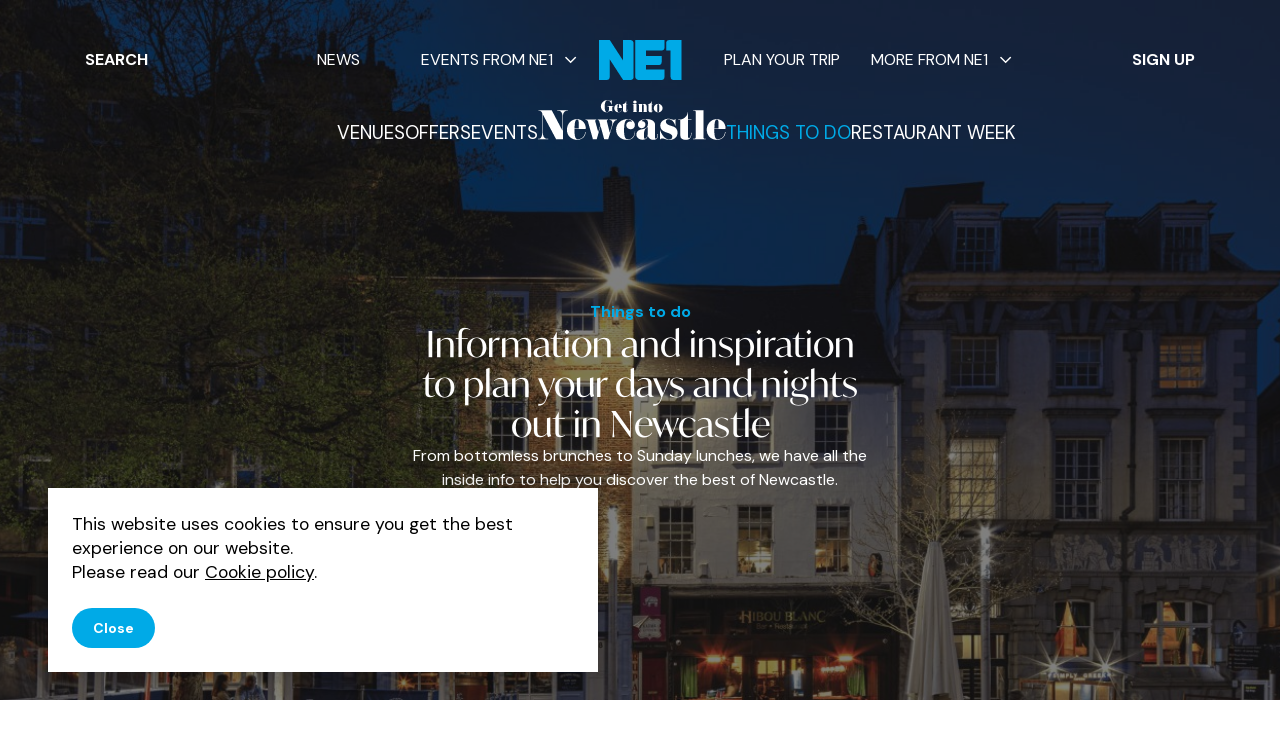

--- FILE ---
content_type: text/html; charset=UTF-8
request_url: https://www.getintonewcastle.co.uk/things-to-do
body_size: 14802
content:
<!doctype html>
<html lang="en">
    <head>
        <meta charset="utf-8">
<meta http-equiv="X-UA-Compatible" content="IE=edge">
<meta name="viewport" content="width=device-width, initial-scale=1.0">

<link rel="stylesheet" href="https://assets.getintonewcastle.co.uk/79ccaee0-e727-4fdd-a9dd-1ea02cb431d3/themes/app/assets/dist/app.css?id=b73d3b310c1437857a5f91e090c53174">




<title>Things to do | Get into Newcastle</title>
<meta name="description" content="From bottomless brunches to Sunday lunches, we have all the inside info to help you discover the best of Newcastle.">

    <link rel="canonical" href="https://www.getintonewcastle.co.uk/things-to-do" />


<meta name="twitter:image" content="https://www.getintonewcastle.co.uk/images/media/headers/Bigg%20Market%20Annual%20Report%202021%20-%20to%20crop%20out%20Munchies.png?w=1200&amp;h=630&amp;fit=crop&amp;fm=pjpg&amp;q=90">
<meta name="twitter:card" content="summary_large_image">
<meta name="twitter:site" content="@NewcastleNE1">
<meta name="twitter:title" content="Things to do">
<meta name="twitter:description" content="From bottomless brunches to Sunday lunches, we have all the inside info to help you discover the best of Newcastle.">
<meta name="twitter:creator" content="@NewcastleNE1">

<meta property="og:title" content="Things to do" />
<meta property="og:type" content="article" />
<meta property="og:description" content="From bottomless brunches to Sunday lunches, we have all the inside info to help you discover the best of Newcastle." />
<meta property="og:image" content="https://www.getintonewcastle.co.uk/images/media/headers/Bigg%20Market%20Annual%20Report%202021%20-%20to%20crop%20out%20Munchies.png?w=1200&amp;h=630&amp;fit=crop&amp;fm=pjpg&amp;q=90"/>
<meta property="og:site_name" content="Get into Newcastle" />
<meta property="og:url" content="https://www.getintonewcastle.co.uk/things-to-do" />

<link rel="apple-touch-icon" sizes="180x180" href="https://assets.getintonewcastle.co.uk/79ccaee0-e727-4fdd-a9dd-1ea02cb431d3/themes/app/assets/favicons/apple-touch-icon.png">
<link rel="icon" type="image/png" sizes="32x32" href="https://assets.getintonewcastle.co.uk/79ccaee0-e727-4fdd-a9dd-1ea02cb431d3/themes/app/assets/favicons/favicon-32x32.png">
<link rel="icon" type="image/png" sizes="16x16" href="https://assets.getintonewcastle.co.uk/79ccaee0-e727-4fdd-a9dd-1ea02cb431d3/themes/app/assets/favicons/favicon-16x16.png">
<link rel="manifest" href="/site.webmanifest">
<link rel="mask-icon" href="https://assets.getintonewcastle.co.uk/79ccaee0-e727-4fdd-a9dd-1ea02cb431d3/themes/app/assets/favicons/safari-pinned-tab.svg" color="#abc201">
<meta name="msapplication-TileColor" content="#abc201">
<meta name="theme-color" content="#ffffff">

<meta name="google-site-verification" content="zz3LWIKc4OTcMRVhd-ex2uM8LVQEhGkAou3A3Verxxc" />

<meta name="turbo-visit-control" content="disable" />    </head>

    <body>

        <!-- Google Tag Manager (noscript) -->
<noscript><iframe src="https://www.googletagmanager.com/ns.html?id=GTM-PBQNRK"
                  height="0" width="0" style="display:none;visibility:hidden"></iframe></noscript>
<!-- End Google Tag Manager (noscript) -->

        
        <section class="c-Popup js-newsletter-popup" data-timeout="15">
    <div class="c-Popup__container">
        <div class="flex flex-col p-[30px] w-full md:p-12 md:text-base xl:w-[calc(100%-400px)] xl:ml-auto xl:p-20">
            <div class="absolute cursor-pointer right-[20px] top-[10px] text-3xl hover:text-primary md:right-[60px] md:top-[60px] md:text-4xl js-popup-close z-[1]">&#10005;</div>

            <div class="flex flex-col">
                <div class="flex flex-col relative">
                    <span class="text-sm font-bold text-primary pb-3 md:text-base">Sign up</span>

                                            <h2 class="font-heading text-3xl pb-8 md:text-3xl">Inspiration straight to your inbox</h2>
                    
                    <form class="c-Form"
                          data-request="newsletterPopup_main::onSubmit"
                          method="post"
                          data-request-validate
                          data-request-flash
                          data-request-complete="resetRecaptcha()">

                        <div class="flex flex-col sm:flex-row sm:gap-10">
                            <div class="pb-[30px]">
                                
<div class="c-Form__group c-Form__group--input c-Form__group--newsletter_popup_email ">
            <label class="c-Form__label" for="newsletter_popup_email">
            Email address<span class="c-Form__label-symbol">*</span>
        </label>
    
    <input type="email" id="newsletter_popup_email" name="email" class="c-Form__input"
                placeholder="name@example.com"
        required>

    <span class="c-Form__validate" data-validate-for="email"></span>
</div>                            </div>

                            <div class="flex flex-col pb-[30px]">
                                <label class="c-Form__label">
                                    Birthday (optional)
                                </label>

                                <div class="flex flex-row justify-between max-w-[250px] sm:gap-x-2.5">
                                    <div>
                                        
                                                                                                                                                                                                                                                                                                                                                                                                                                                                                                                                                                                                                                                                                                                                                                                                                                                                                                                                                                                                                                                                                                                                                                                                                                                                                                                                                                                                                                                                                                                                                                                                                                                                                                                                                                                                                                                                                                                                                                                                                                                                                                                                                                                                                                                                                                                                                                                                                                                                                                                                                                                                                                                                                                                                                    
                                        
<div class="c-Form__group c-Form__group--newsletter_popup_birthday_day">
    
    <select id="newsletter_popup_birthday_day" name="birthday_day" class="c-Form__input c-Form__input--no-dropdown-icon"
        
        >
                <option value="" selected class="c-Form__placeholder">DD</option>
        
                <option value="&quot;1&quot;">1</option>
                <option value="&quot;2&quot;">2</option>
                <option value="&quot;3&quot;">3</option>
                <option value="&quot;4&quot;">4</option>
                <option value="&quot;5&quot;">5</option>
                <option value="&quot;6&quot;">6</option>
                <option value="&quot;7&quot;">7</option>
                <option value="&quot;8&quot;">8</option>
                <option value="&quot;9&quot;">9</option>
                <option value="&quot;10&quot;">10</option>
                <option value="&quot;11&quot;">11</option>
                <option value="&quot;12&quot;">12</option>
                <option value="&quot;13&quot;">13</option>
                <option value="&quot;14&quot;">14</option>
                <option value="&quot;15&quot;">15</option>
                <option value="&quot;16&quot;">16</option>
                <option value="&quot;17&quot;">17</option>
                <option value="&quot;18&quot;">18</option>
                <option value="&quot;19&quot;">19</option>
                <option value="&quot;20&quot;">20</option>
                <option value="&quot;21&quot;">21</option>
                <option value="&quot;22&quot;">22</option>
                <option value="&quot;23&quot;">23</option>
                <option value="&quot;24&quot;">24</option>
                <option value="&quot;25&quot;">25</option>
                <option value="&quot;26&quot;">26</option>
                <option value="&quot;27&quot;">27</option>
                <option value="&quot;28&quot;">28</option>
                <option value="&quot;29&quot;">29</option>
                <option value="&quot;30&quot;">30</option>
                <option value="&quot;31&quot;">31</option>
            </select>

    <span class="c-Form__validate" data-validate-for="birthday_day"></span>
</div>                                    </div>

                                    <div>
                                        
                                                                                                                                                                                                                                                                                                                                                                                                                                                                                                                                                                                                                                                                                                                                                                                                                                                                                                                                                                                                                                                                                        
                                        
<div class="c-Form__group c-Form__group--newsletter_popup_birthday_month">
    
    <select id="newsletter_popup_birthday_month" name="birthday_month" class="c-Form__input c-Form__input--no-dropdown-icon"
        
        >
                <option value="" selected class="c-Form__placeholder">MM</option>
        
                <option value="&quot;1&quot;">1</option>
                <option value="&quot;2&quot;">2</option>
                <option value="&quot;3&quot;">3</option>
                <option value="&quot;4&quot;">4</option>
                <option value="&quot;5&quot;">5</option>
                <option value="&quot;6&quot;">6</option>
                <option value="&quot;7&quot;">7</option>
                <option value="&quot;8&quot;">8</option>
                <option value="&quot;9&quot;">9</option>
                <option value="&quot;10&quot;">10</option>
                <option value="&quot;11&quot;">11</option>
                <option value="&quot;12&quot;">12</option>
            </select>

    <span class="c-Form__validate" data-validate-for="birthday_month"></span>
</div>                                    </div>

                                    <div class="w-[40%] sm:w-auto">
                                        
                                                                                
                                                                                                                                                                                                                                                                                                                                                                                                                                                                                                                                                                                                                                                                                                                                                                                                                                                                                                                                                                                                                                                                                                                                                                                                                                                                                                                                                                                                                                                                                                                                                                                                                                                                                                                                                                                                                                                                                                                                                                                                                                                                                                                                                                                                                                                                                                                                                                                                                                                                                                                                                                                                                                                                                                                                                                                                                                                                                                                                                                                                                                                                                                                                                                                                                                                                                                                                                                                                                                                                                                                                                                                                                                                                                                                                                                                                                                                                                                                                                                                                                                                                                                                                                                                                                                                                                                                                                                                                                                                                                                                                                                                                                                                                                                                                                                                                                                                                                                                                                                                                                                                                                                                                                                                                                                                                                                                                                                                                                                                                                                                                                                                                                                                                                                                                                                                                                                                                                                                                                                                                                                                                                                                                                                                                                                                                                                                                                                                                                                                                                                                                                                                                                                                                                                                                                                                                                                                                                                                                                                                                                                                                                                                                                                                                                                                                                                                                                                                                                                                                                                                                                                                                                                                                                                                                                                                                                                                                                                                                                                                                                                                                                                                                                                                                                                                                                                                                                                                                                                                                                                                                                                                                                                                                                                                                                                                                                                                                                                                                                                                                                                                                                                                                                                                                                                                                                                                                                                                                                                                                                                                                                                                                                                                                                                                                                                                                                                                                                                                                                                                                                                                                                                                                                                                                                                                                                                                                                                                                                                                                                                                                                                                                                                                                                                                                                                                                                                                                                                                                                                                                                                                                                                                                                                                                                                                                                                                                                                                                                                                                                                                                                                                                                                                                                                                                                                                                                                                                                                                                                                                                                                                                                                                                                                                                                                                                                                                                                                                                                                                                                                                                                                                                                                                                                                                                                                                                                                                                                                                                                                                                                                                                                                                                                                                                                                                                                                                                                                                                                                                                                                        
                                        
<div class="c-Form__group c-Form__group--newsletter_popup_birthday_year">
    
    <select id="newsletter_popup_birthday_year" name="birthday_year" class="c-Form__input c-Form__input--no-dropdown-icon"
        
        >
                <option value="" selected class="c-Form__placeholder">YYYY</option>
        
                <option value="&quot;2026&quot;">2026</option>
                <option value="&quot;2025&quot;">2025</option>
                <option value="&quot;2024&quot;">2024</option>
                <option value="&quot;2023&quot;">2023</option>
                <option value="&quot;2022&quot;">2022</option>
                <option value="&quot;2021&quot;">2021</option>
                <option value="&quot;2020&quot;">2020</option>
                <option value="&quot;2019&quot;">2019</option>
                <option value="&quot;2018&quot;">2018</option>
                <option value="&quot;2017&quot;">2017</option>
                <option value="&quot;2016&quot;">2016</option>
                <option value="&quot;2015&quot;">2015</option>
                <option value="&quot;2014&quot;">2014</option>
                <option value="&quot;2013&quot;">2013</option>
                <option value="&quot;2012&quot;">2012</option>
                <option value="&quot;2011&quot;">2011</option>
                <option value="&quot;2010&quot;">2010</option>
                <option value="&quot;2009&quot;">2009</option>
                <option value="&quot;2008&quot;">2008</option>
                <option value="&quot;2007&quot;">2007</option>
                <option value="&quot;2006&quot;">2006</option>
                <option value="&quot;2005&quot;">2005</option>
                <option value="&quot;2004&quot;">2004</option>
                <option value="&quot;2003&quot;">2003</option>
                <option value="&quot;2002&quot;">2002</option>
                <option value="&quot;2001&quot;">2001</option>
                <option value="&quot;2000&quot;">2000</option>
                <option value="&quot;1999&quot;">1999</option>
                <option value="&quot;1998&quot;">1998</option>
                <option value="&quot;1997&quot;">1997</option>
                <option value="&quot;1996&quot;">1996</option>
                <option value="&quot;1995&quot;">1995</option>
                <option value="&quot;1994&quot;">1994</option>
                <option value="&quot;1993&quot;">1993</option>
                <option value="&quot;1992&quot;">1992</option>
                <option value="&quot;1991&quot;">1991</option>
                <option value="&quot;1990&quot;">1990</option>
                <option value="&quot;1989&quot;">1989</option>
                <option value="&quot;1988&quot;">1988</option>
                <option value="&quot;1987&quot;">1987</option>
                <option value="&quot;1986&quot;">1986</option>
                <option value="&quot;1985&quot;">1985</option>
                <option value="&quot;1984&quot;">1984</option>
                <option value="&quot;1983&quot;">1983</option>
                <option value="&quot;1982&quot;">1982</option>
                <option value="&quot;1981&quot;">1981</option>
                <option value="&quot;1980&quot;">1980</option>
                <option value="&quot;1979&quot;">1979</option>
                <option value="&quot;1978&quot;">1978</option>
                <option value="&quot;1977&quot;">1977</option>
                <option value="&quot;1976&quot;">1976</option>
                <option value="&quot;1975&quot;">1975</option>
                <option value="&quot;1974&quot;">1974</option>
                <option value="&quot;1973&quot;">1973</option>
                <option value="&quot;1972&quot;">1972</option>
                <option value="&quot;1971&quot;">1971</option>
                <option value="&quot;1970&quot;">1970</option>
                <option value="&quot;1969&quot;">1969</option>
                <option value="&quot;1968&quot;">1968</option>
                <option value="&quot;1967&quot;">1967</option>
                <option value="&quot;1966&quot;">1966</option>
                <option value="&quot;1965&quot;">1965</option>
                <option value="&quot;1964&quot;">1964</option>
                <option value="&quot;1963&quot;">1963</option>
                <option value="&quot;1962&quot;">1962</option>
                <option value="&quot;1961&quot;">1961</option>
                <option value="&quot;1960&quot;">1960</option>
                <option value="&quot;1959&quot;">1959</option>
                <option value="&quot;1958&quot;">1958</option>
                <option value="&quot;1957&quot;">1957</option>
                <option value="&quot;1956&quot;">1956</option>
                <option value="&quot;1955&quot;">1955</option>
                <option value="&quot;1954&quot;">1954</option>
                <option value="&quot;1953&quot;">1953</option>
                <option value="&quot;1952&quot;">1952</option>
                <option value="&quot;1951&quot;">1951</option>
                <option value="&quot;1950&quot;">1950</option>
                <option value="&quot;1949&quot;">1949</option>
                <option value="&quot;1948&quot;">1948</option>
                <option value="&quot;1947&quot;">1947</option>
                <option value="&quot;1946&quot;">1946</option>
                <option value="&quot;1945&quot;">1945</option>
                <option value="&quot;1944&quot;">1944</option>
                <option value="&quot;1943&quot;">1943</option>
                <option value="&quot;1942&quot;">1942</option>
                <option value="&quot;1941&quot;">1941</option>
                <option value="&quot;1940&quot;">1940</option>
                <option value="&quot;1939&quot;">1939</option>
                <option value="&quot;1938&quot;">1938</option>
                <option value="&quot;1937&quot;">1937</option>
                <option value="&quot;1936&quot;">1936</option>
                <option value="&quot;1935&quot;">1935</option>
                <option value="&quot;1934&quot;">1934</option>
                <option value="&quot;1933&quot;">1933</option>
                <option value="&quot;1932&quot;">1932</option>
                <option value="&quot;1931&quot;">1931</option>
                <option value="&quot;1930&quot;">1930</option>
                <option value="&quot;1929&quot;">1929</option>
                <option value="&quot;1928&quot;">1928</option>
                <option value="&quot;1927&quot;">1927</option>
                <option value="&quot;1926&quot;">1926</option>
            </select>

    <span class="c-Form__validate" data-validate-for="birthday_year"></span>
</div>                                    </div>
                                </div>
                            </div>
                        </div>


                        <div class="flex flex-col pb-[30px]">
                            <p class="text-sm pb-5 md:text-base">I wish to receive emails about: (optional)</p>
                            <div class="flex flex-col md:grid md:grid-flow-col md:grid-rows-2 md:w-[550px]">
                                
<div class="c-Form__group c-Form__group--checkbox  justify-center">
    <label for="popup-food-and-drink" class="c-Form__checkbox ">
        Food and drink
        <input type="checkbox" id="popup-food-and-drink" class="c-Form__checkbox-input " name="interests[]"
            value="Food and drink" >
        <span class="c-Form__checkbox-mark "></span>
    </label>

    <span class="c-Form__validate" data-validate-for="interests[]"></span>
</div>
                                
<div class="c-Form__group c-Form__group--checkbox  justify-center">
    <label for="popup-family" class="c-Form__checkbox ">
        Family
        <input type="checkbox" id="popup-family" class="c-Form__checkbox-input " name="interests[]"
            value="Family" >
        <span class="c-Form__checkbox-mark "></span>
    </label>

    <span class="c-Form__validate" data-validate-for="interests[]"></span>
</div>
                                
<div class="c-Form__group c-Form__group--checkbox  justify-center">
    <label for="popup-arts-and-culture" class="c-Form__checkbox ">
        Arts and culture
        <input type="checkbox" id="popup-arts-and-culture" class="c-Form__checkbox-input " name="interests[]"
            value="Arts and culture" >
        <span class="c-Form__checkbox-mark "></span>
    </label>

    <span class="c-Form__validate" data-validate-for="interests[]"></span>
</div>
                                
<div class="c-Form__group c-Form__group--checkbox  justify-center">
    <label for="popup-music-and-nightlife" class="c-Form__checkbox ">
        Music and nightlife
        <input type="checkbox" id="popup-music-and-nightlife" class="c-Form__checkbox-input " name="interests[]"
            value="Music and nightlife" >
        <span class="c-Form__checkbox-mark "></span>
    </label>

    <span class="c-Form__validate" data-validate-for="interests[]"></span>
</div>
                                
<div class="c-Form__group c-Form__group--checkbox  justify-center">
    <label for="popup-events" class="c-Form__checkbox ">
        Events
        <input type="checkbox" id="popup-events" class="c-Form__checkbox-input " name="interests[]"
            value="Events" >
        <span class="c-Form__checkbox-mark "></span>
    </label>

    <span class="c-Form__validate" data-validate-for="interests[]"></span>
</div>
                                
<div class="c-Form__group c-Form__group--checkbox  justify-center">
    <label for="popup-restaurant-week" class="c-Form__checkbox ">
        Restaurant Week
        <input type="checkbox" id="popup-restaurant-week" class="c-Form__checkbox-input " name="interests[]"
            value="Restaurant Week" >
        <span class="c-Form__checkbox-mark "></span>
    </label>

    <span class="c-Form__validate" data-validate-for="interests[]"></span>
</div>                            </div>
                        </div>

                        <div class="pb-5 md:pb-2.5">
                            <button type="submit" title="Sign up to newsletter" class="c-Button  " data-attach-loading>
    Sign up
</button>                        </div>

                        <p class="text-sm pb-5 md:pb-2.5">
                            By clicking sign up you agree to the
                            <a href="https://www.getintonewcastle.co.uk/privacy-policy" title="Read our privacy policy" class="hover:underline">Privacy Policy</a>
                        </p>

                        <div class="relative">
    <input type="hidden" name="g-recaptcha-response" class="g-recaptcha-response-placeholder">
<script>

    window.recaptchaLoaded = window.recaptchaLoaded ? window.recaptchaLoaded : false;

    window.onloadRecaptchaCallback = window.onloadRecaptchaCallback ? window.onloadRecaptchaCallback : function onloadRecaptchaCallback() {
        grecaptcha.ready(function () {
            resetRecaptcha();
            var oneHundredSeconds = 100000;

            // Recaptchas expire after 120 seconds, so this forces a refresh just before that
            setInterval(resetRecaptcha, oneHundredSeconds);
        });
    }

    window.initRecaptcha = window.initRecaptcha ? window.initRecaptcha : () => {
        if (!document.querySelector('script[src^="https://www.google.com/recaptcha/api.js"]')) {
            window.resetRecaptcha = window.resetRecaptcha ? window.resetRecaptcha : function resetRecaptcha() {
                const pageURL = window.location.href.split('?')[0].split('#')[0]
                const action = pageURL.substr(pageURL.lastIndexOf('/') + 1).replace('/', '').replace(/[^a-zA-Z0-9]/g, '_')
                grecaptcha.execute('6Lf9Ee0kAAAAAHDdqy1HeqI_v-fWd3jSYnxO6t4n', { action: action })
                    .then(function (token) {
                        var responses = document.getElementsByClassName('g-recaptcha-response-placeholder');

                        for (let i = 0; i < responses.length; i++) {
                            responses[i].value = token;
                        }
                    });
            }

            var newScript = document.createElement('script');
            newScript.src = 'https://www.google.com/recaptcha/api.js?onload=onloadRecaptchaCallback&render=6Lf9Ee0kAAAAAHDdqy1HeqI_v-fWd3jSYnxO6t4n';
            newScript.async = true;
            newScript.defer = true;

            document.head.appendChild(newScript);
            window.recaptchLoaded = true;
        }
    }

    if (! window.recaptchaLoaded) {
            document.querySelectorAll('.g-recaptcha-response-placeholder')
                .forEach(formPlaceholder => {
                    formPlaceholder.closest('form').addEventListener('click', window.initRecaptcha, true);
            });
    }
</script>



    <span class="c-Form__validate" data-validate-for="g-recaptcha-response"></span>
</div>

<div class="u-rich-editor ">
    <p class="text-[#878787] !text-xs !font-light">
        This site is protected by reCAPTCHA and the Google
        <a href="https://policies.google.com/privacy" target="_blank">Privacy policy</a> and
        <a href="https://policies.google.com/terms" target="_blank">Terms of service</a> apply.
    </p>
</div>                    </form>
                </div>
                                    <picture class="hidden w-[400px] h-full absolute inset-0 xl:block overflow-y-hidden">
                        <source srcset="/images/media/panels/cropped-images/Image-5-4-805-1117-16817165371681716537.jpg?h=800&fm=webp&fit=crop" type="image/webp">
                        <img src="/images/media/panels/cropped-images/Image-5-4-805-1117-16817165371681716537.jpg?h=800&fm=pjpg&fit=crop" alt="coffee table" loading="lazy" class="w-full h-[calc(100%+1px)] object-cover">
                    </picture>
                            </div>
        </div>
    </div>
</section>

        <section class="c-Popup js-unsubscribe-newsletter-popup">
    <div class="c-Popup__container c-Popup__container--unsubscribe">
        <div class="flex flex-col p-[30px] w-full md:p-12 md:text-base xl:w-[calc(100%-400px)] xl:ml-auto xl:p-20">
            <div class="absolute cursor-pointer right-[20px] top-[10px] text-3xl hover:text-primary md:right-[60px] md:top-[60px] md:text-4xl js-popup-close z-[1]">&#10005;</div>

            <div class="flex flex-col">
                <div class="flex flex-col relative">
                    <span class="text-sm font-bold text-primary pb-3 md:text-base">Unsubscribe</span>
                    <h2 class="font-heading text-3xl pb-8 md:text-3xl">
                        We’re sorry to see you go, but if you’d no longer like to receive newsletters from us enter your email below
                    </h2>

                    <form class="c-Form"
                          data-request="newsletterUnsubscribe_main::onSubmit"
                          method="post"
                          data-request-validate
                          data-request-flash
                          data-request-complete="resetRecaptcha()">

                        <div class="flex flex-col sm:flex-row sm:gap-10">
                            <div class="pb-[30px]">
                                
<div class="c-Form__group c-Form__group--input c-Form__group--newsletter_popup_email ">
            <label class="c-Form__label" for="newsletter_popup_email">
            Email address<span class="c-Form__label-symbol">*</span>
        </label>
    
    <input type="email" id="newsletter_popup_email" name="email" class="c-Form__input"
                placeholder="name@example.com"
        required>

    <span class="c-Form__validate" data-validate-for="email"></span>
</div>                            </div>
                        </div>

                        <div class="pb-5 md:pb-2.5">
                            <button type="submit" title="Unsubscribe" class="c-Button  " data-attach-loading>
    Unsubscribe
</button>                        </div>

                        <p class="text-sm pb-5 md:pb-2.5">
                            By clicking unsubscribe you agree to the
                            <a href="https://www.getintonewcastle.co.uk/privacy-policy" title="Read our privacy policy" class="hover:underline">Privacy Policy</a>
                        </p>

                        <div class="relative">
    <input type="hidden" name="g-recaptcha-response" class="g-recaptcha-response-placeholder">
<script>

    window.recaptchaLoaded = window.recaptchaLoaded ? window.recaptchaLoaded : false;

    window.onloadRecaptchaCallback = window.onloadRecaptchaCallback ? window.onloadRecaptchaCallback : function onloadRecaptchaCallback() {
        grecaptcha.ready(function () {
            resetRecaptcha();
            var oneHundredSeconds = 100000;

            // Recaptchas expire after 120 seconds, so this forces a refresh just before that
            setInterval(resetRecaptcha, oneHundredSeconds);
        });
    }

    window.initRecaptcha = window.initRecaptcha ? window.initRecaptcha : () => {
        if (!document.querySelector('script[src^="https://www.google.com/recaptcha/api.js"]')) {
            window.resetRecaptcha = window.resetRecaptcha ? window.resetRecaptcha : function resetRecaptcha() {
                const pageURL = window.location.href.split('?')[0].split('#')[0]
                const action = pageURL.substr(pageURL.lastIndexOf('/') + 1).replace('/', '').replace(/[^a-zA-Z0-9]/g, '_')
                grecaptcha.execute('6Lf9Ee0kAAAAAHDdqy1HeqI_v-fWd3jSYnxO6t4n', { action: action })
                    .then(function (token) {
                        var responses = document.getElementsByClassName('g-recaptcha-response-placeholder');

                        for (let i = 0; i < responses.length; i++) {
                            responses[i].value = token;
                        }
                    });
            }

            var newScript = document.createElement('script');
            newScript.src = 'https://www.google.com/recaptcha/api.js?onload=onloadRecaptchaCallback&render=6Lf9Ee0kAAAAAHDdqy1HeqI_v-fWd3jSYnxO6t4n';
            newScript.async = true;
            newScript.defer = true;

            document.head.appendChild(newScript);
            window.recaptchLoaded = true;
        }
    }

    if (! window.recaptchaLoaded) {
            document.querySelectorAll('.g-recaptcha-response-placeholder')
                .forEach(formPlaceholder => {
                    formPlaceholder.closest('form').addEventListener('click', window.initRecaptcha, true);
            });
    }
</script>



    <span class="c-Form__validate" data-validate-for="g-recaptcha-response"></span>
</div>

<div class="u-rich-editor ">
    <p class="text-[#878787] !text-xs !font-light">
        This site is protected by reCAPTCHA and the Google
        <a href="https://policies.google.com/privacy" target="_blank">Privacy policy</a> and
        <a href="https://policies.google.com/terms" target="_blank">Terms of service</a> apply.
    </p>
</div>                    </form>
                </div>
                                    <picture class="hidden w-[400px] h-full absolute inset-0 xl:block overflow-y-hidden">
                        <source srcset="/images/media/panels/cropped-images/Image-5-4-805-1117-16817165371681716537.jpg?h=800&fm=webp&fit=crop" type="image/webp">
                        <img src="/images/media/panels/cropped-images/Image-5-4-805-1117-16817165371681716537.jpg?h=800&fm=pjpg&fit=crop" alt="coffee table" loading="lazy" class="w-full h-[calc(100%+1px)] object-cover">
                    </picture>
                            </div>
        </div>
    </div>
</section>


        
        
<header class="c-ListHeader relative bg-center h-[670px] u-header-shadow md:h-[700px]">
                        <picture class="w-full h-full absolute inset-0">
                <source srcset="/images/media/headers/Bigg Market Annual Report 2021 - to crop out Munchies.png?w=1400&fm=webp&fit=crop" type="image/webp">
                <img src="/images/media/headers/Bigg Market Annual Report 2021 - to crop out Munchies.png?w=1400&fm=pjpg&fit=crop" alt="bigg market" fetchpriority="high" class="w-full h-full object-cover">
            </picture>
                <div class="absolute inset-0 bg-black opacity-50"></div>
    
    
<div class="js-navigation">
    <div class="o-Container py-10">
        <div class="c-Navigation__container flex items-center justify-between pb-[20px] md:flex-col md:relative">
            <button aria-labelledby="search-button-label" class="cursor-pointer z-10 md:absolute md:left-0 md:top-[11px] xl:top-[8px] js-open-search">
                <svg xmlns="http://www.w3.org/2000/svg" width="33" height="33" class="md:hidden"><g id="site-search-icon" data-color="#FFF" fill="var(--nav-elements)" fill-rule="evenodd"><path d="M8.5 0a8.5 8.5 0 1 1 0 17 8.5 8.5 0 0 1 0-17Zm0 2a6.5 6.5 0 1 0 0 13 6.5 6.5 0 0 0 0-13Z"/><path d="M14.362 14.362a1.234 1.234 0 0 0 0 1.747l5.53 5.53a1.236 1.236 0 0 0 1.747-1.747l-5.53-5.53a1.234 1.234 0 0 0-1.747 0"/></g></svg>
                <span id="search-button-label" class="c-Navigation__link hidden uppercase text-sm font-bold text-white md:flex lg:text-base">Search</span>
            </button>

            <div class="z-10 md:mb-[20px] xl:hidden">
                <a href="/" title="Home">
                    <svg xmlns="http://www.w3.org/2000/svg" width="83" height="40"><path fill="#00AAE7" fill-rule="evenodd" d="M70.402.023a3.194 3.194 0 0 0-3.197 3.192v7.341h4.41v26.255a3.193 3.193 0 0 0 3.197 3.188h7.585L82.4.023H70.402ZM36.225 36.81c0 1.76 1.687 3.19 3.453 3.19h22.606a3.196 3.196 0 0 0 3.197-3.19v-7.282H46.976v-4.48h12.526a3.193 3.193 0 0 0 3.195-3.19V16.05h-15.72v-5.554H62.31a3.195 3.195 0 0 0 3.199-3.191V.047H36.225V36.81ZM31.387.024h-7.284v20.581L10.758 0l-.028.018V0H0v39.976h7.533a3.194 3.194 0 0 0 3.197-3.19V19.354l13.363 20.57.01-.007V40h7.284a3.194 3.194 0 0 0 3.197-3.19V3.214c0-1.762-1.43-3.19-3.197-3.19"/></svg>
                </a>
            </div>

            <div class="fixed inset-0 bg-mainMenu px-[30px] pt-40 hidden pt-56 md:flex md:relative md:p-0 md:bg-transparent lg:w-full z-[9]" data-navigation>
                <nav class="h-full w-full md:flex md:flex-col-reverse overflow-y-scroll md:overflow-y-visible" data-main-navigation>
                    <ul class="flex flex-col border-b-[1px] border-solid border-darkGrey md:flex-row md:border-none md:items-end md:justify-center md:gap-5 2xl:gap-11 md:ml-[51px] lg:ml-[48px] xl:ml-[73px] 2xl:ml-[63px]">
                                                                        <li class="c-Navigation__item border-t-[1px] border-solid border-darkGrey py-2 md:py-0 relative group cursor-pointer md:border-none">
                            <a href="https://www.getintonewcastle.co.uk/venues" title="Venues"
                               class="c-Navigation__link uppercase text-lg text-white cursor-pointer inline-block py-1 relative no-underline md:flex md:items-center md:py-0 md:text-sm md:leading-[0.875rem] md:group-hover:text-primary xl:text-[1.175rem] 2xl:text-[1.375rem] 2xl:leading-[1.125rem]
                                    
                                    
                                    "
                               
                            
                            
                            >
                            Venues
                                                        </a>
                                                    </li>
                                                                                                <li class="c-Navigation__item border-t-[1px] border-solid border-darkGrey py-2 md:py-0 relative group cursor-pointer md:border-none">
                            <a href="https://www.getintonewcastle.co.uk/offers" title="Offers"
                               class="c-Navigation__link uppercase text-lg text-white cursor-pointer inline-block py-1 relative no-underline md:flex md:items-center md:py-0 md:text-sm md:leading-[0.875rem] md:group-hover:text-primary xl:text-[1.175rem] 2xl:text-[1.375rem] 2xl:leading-[1.125rem]
                                    
                                    
                                    "
                               
                            
                            
                            >
                            Offers
                                                        </a>
                                                    </li>
                                                                                                <li class="c-Navigation__item border-t-[1px] border-solid border-darkGrey py-2 md:py-0 relative group cursor-pointer md:border-none">
                            <a href="https://www.getintonewcastle.co.uk/whats-on" title="Events"
                               class="c-Navigation__link uppercase text-lg text-white cursor-pointer inline-block py-1 relative no-underline md:flex md:items-center md:py-0 md:text-sm md:leading-[0.875rem] md:group-hover:text-primary xl:text-[1.175rem] 2xl:text-[1.375rem] 2xl:leading-[1.125rem]
                                    
                                    
                                    "
                               
                            
                            
                            >
                            Events
                                                        </a>
                                                    </li>
                                                <li class="hidden md:flex">
                            <a href="/" title="Home">
                                <svg class="h-[40px] mx-auto relative" xmlns="http://www.w3.org/2000/svg" width="188" height="40"><path class="js-logo" data-color="#FFF" fill="#FFF" fill-rule="evenodd" d="M130.515 18.738c2.253 0 4.361 1.163 5.379 1.163 1.017 0 1.235-.618 1.235-.836h.364v6.797h-.254c-.473-2.399-2.872-6.688-6.615-6.688-1.781 0-2.763 1.127-2.763 2.472 0 2.505 2.24 3.23 4.776 4.007l.45.139.226.07c3.053.945 6.216 2.217 6.216 6.906 0 5.415-4.98 7.232-7.924 7.232-3.198 0-5.416-1.6-7.233-1.6-1.563 0-1.962.8-2.071 1.091h-.328v-9.159h.291c.473 2.399 4.18 9.232 8.905 9.232 1.926 0 3.09-.945 3.09-2.835 0-2.58-2.945-3.235-5.925-4.325-3.017-1.09-6.033-2.617-6.033-7.015 0-3.998 4.034-6.65 8.214-6.65Zm-40.779.364c4.398 0 7.16 2.907 7.16 5.888 0 2.726-1.963 4.288-4.216 4.288-2.544 0-4.398-1.817-4.398-3.961 0-2.108 1.636-3.89 3.962-3.89 1.017 0 1.599.364 1.708.364.11 0 .11-.145.11-.29 0-.4-1.382-2-4-2-2.216 0-3.997 1.963-3.997 10.613 0 7.378 1.345 9.268 3.998 9.268 3.853 0 6.688-3.416 6.688-7.85l.4.036c0 4.18-2.254 8.36-7.924 8.36-6.324 0-11.158-4.253-11.158-10.468 0-5.67 4.943-10.358 11.667-10.358Zm59.896-6.688.472.036v7.124h3.344v.545h-3.344v16.464c0 1.382.4 1.564.909 1.564.981 0 2.035-1.89 2.035-5.452h.437c0 5.415-2.145 7.196-5.561 7.196-3.126 0-5.561-1.272-5.561-4.18V20.12h-2v-.545h1.237c3.67 0 8.032-3.162 8.032-7.16Zm-110.78 6.724c5.852 0 8.905 4.652 8.905 9.086 0 .727-.327.873-.981.873h-10.25c0 .4-.036.8-.036 1.199 0 7.342 1.163 8.905 3.671 8.905 3.962 0 6.978-3.671 6.978-7.124h.509c0 3.489-2.798 7.742-8.287 7.742-6.25 0-10.43-4.035-10.43-10.141s4.724-10.54 9.922-10.54Zm139.82 0c5.85 0 8.904 4.652 8.904 9.086 0 .727-.328.873-.982.873h-10.249c0 .4-.036.8-.036 1.199 0 7.342 1.163 8.905 3.67 8.905 3.962 0 6.98-3.671 6.98-7.124h.508c0 3.489-2.799 7.742-8.287 7.742-6.251 0-10.43-4.035-10.43-10.141s4.724-10.54 9.922-10.54Zm-70.11-.036c5.016 0 8.47 1.962 8.47 5.851V37.42c0 .945.326 1.308.762 1.308.764 0 1.708-1.672 1.708-4.18v-.509h.473c0 3.563-.727 5.78-4.58 5.78-4.688 0-5.415-3.962-5.524-3.962-.146 0-.363.981-1.018 1.926-.654.981-1.49 1.926-4.107 1.926-3.816 0-6.324-2.107-6.324-5.197 0-4.798 4.943-5.016 6.942-5.525 2-.508 4.58-1.054 4.58-5.597 0-3.271-1.054-3.889-2.726-3.889s-3.49.946-3.49 1.49c0 .182.073.219.146.219.109 0 .254-.037.4-.037 1.817 0 3.162 1.527 3.162 3.271 0 2.072-1.708 3.817-3.707 3.817-1.963 0-3.817-1.49-3.817-3.89 0-2.689 2.726-5.27 8.65-5.27Zm-50.374.509v.472h-.363c-.4 0-.654.218-.654.69 0 .11 0 .255.036.4l3.053 11.049 2.072-7.051-1.054-3.78c-.218-.763-.691-1.308-1.309-1.308h-.327v-.472h10.431v.472h-.436c-.436 0-.836.29-.836.872 0 .11.036.255.073.4l2.871 11.413 2.217-7.197c.29-.909.4-1.744.4-2.435 0-2.072-1.127-3.053-2.072-3.053h-.727v-.472h7.414v.472h-.4c-1.635 0-3.088 1.89-4.215 5.597l-4.144 13.593h-3.997l-3.707-13.375-3.817 13.375h-3.78l-5.015-17.736c-.255-.945-.945-1.454-1.745-1.454h-.69v-.472h10.721Zm-44.486-9.414 10.795 20.535V15.976c0-3.235-1.89-5.27-3.744-5.27h-1.6v-.509h10.541v.51h-.654c-1.708 0-4.034 1.307-4.034 5.305v23.261h-6.87L4.87 14.449v1.933l-.001 2.41v.346l-.001 1.45V21.727l-.001.387v.78c-.005 4.562-.014 9.304-.033 9.472 0 4.071 1.636 6.434 4.325 6.434h1.018v.472H0v-.472h1.163c1.417 0 3.198-2.399 3.198-6.651V14.195c0-2.326-1.89-3.525-3.198-3.525H.545v-.473h13.157Zm151.703.036v26.86c0 .98.437 1.708 1.309 1.708h1.054v.472h-12.794v-.472h1.09c1.055 0 1.745-.727 1.745-1.708V12.305c0-.981-.508-1.599-1.49-1.599h-.98v-.473h10.066ZM109.69 26.988c-.072 0-.582.655-1.345 1.236-.654.51-2.362 1.163-2.362 6.034 0 4.143.145 4.506 1.054 4.506 1.127 0 2.762-2.907 2.762-5.343v-6.25c0-.11 0-.183-.109-.183Zm-70.655-7.341c-1.672 0-2.398 2.29-2.507 8.94h3.343c.473 0 .872.11.872-.654v-.705l.001-.339v-1.55c-.01-4.498-.156-5.692-1.709-5.692Zm139.819 0c-1.672 0-2.399 2.29-2.508 8.94h3.344c.472 0 .872.11.872-.654l.001-1.372V25.63c-.004-4.738-.123-5.984-1.709-5.984ZM120.181 3.819c2.442 0 4.426 1.925 4.426 4.279 0 2.368-1.984 4.292-4.426 4.292-2.443 0-4.426-1.924-4.426-4.292 0-2.354 1.983-4.279 4.426-4.279ZM87.998 1.17l.192.015v2.902h1.362v.222H88.19v6.706c0 .562.163.636.37.636.4 0 .83-.77.83-2.22h.177c0 2.206-.874 2.931-2.265 2.931-1.273 0-2.265-.518-2.265-1.702V4.308h-.814v-.222h.503c1.495 0 3.272-1.288 3.272-2.917Zm25.521 0 .192.015v2.902h1.363v.222h-1.363v6.706c0 .562.163.636.37.636.4 0 .83-.77.83-2.22h.177c0 2.206-.873 2.931-2.264 2.931-1.273 0-2.266-.518-2.266-1.702V4.308h-.814v-.222h.504c1.495 0 3.271-1.288 3.271-2.917ZM69.375 0c1.48 0 2.087.844 3.138.844.8 0 1.066-.548 1.066-.74h.133l-.014 4.767-.119-.015c-.178-1.14-1.614-4.649-4.175-4.649-1.747 0-2.68 2.235-2.68 6.292 0 4.07.711 5.64 2.177 5.64 1.317 0 1.983-.666 1.983-2.131V7.106c0-.563-.488-.83-1.006-.83h-.8v-.192h6.588v.192h-.518c-.37 0-.814.267-.814.83v5.003h-.177v-.251c0-.326-.267-.933-1.333-.933-1.865 0-1.57 1.421-4.278 1.421-2.946 0-5.7-2.783-5.7-5.892 0-3.656 3.42-6.454 6.529-6.454ZM80.3 3.908c2.383 0 3.627 1.895 3.627 3.701 0 .296-.133.355-.4.355h-4.175c0 .163-.014.326-.014.489 0 2.99.473 3.627 1.495 3.627 1.613 0 2.842-1.495 2.842-2.902h.207c0 1.421-1.14 3.153-3.375 3.153-2.546 0-4.249-1.643-4.249-4.13s1.925-4.293 4.042-4.293Zm39.896.133c-.889 0-1.051.74-1.051 4.116 0 3.538.251 4.012 1.05 4.012.83 0 1.052-.681 1.052-3.968V7.145c-.009-2.114-.102-3.104-1.051-3.104Zm-21.614.06v7.12c0 .4.178.696.533.696h.43v.192h-5.211v-.192h.444c.43 0 .71-.296.71-.696V4.944c0-.4-.207-.65-.607-.65h-.4V4.1h4.101Zm7.625-.252c1.228 0 2.457.755 2.457 2.502v5.003c0 .385.103.578.414.578h.563v.177h-4.619v-.177h.177c.326 0 .504-.237.504-.592V5.566c0-.844-.34-1.095-.71-1.095-.578 0-1.11.77-1.11 1.895v5.047c0 .4.266.519.399.519h.281v.177H99.84v-.177h.445c.444 0 .71-.326.71-.725V4.93c0-.37-.163-.637-.503-.637h-.503V4.1h3.893v1.066c.281-.932 1.214-1.317 2.325-1.317Zm-25.833.266c-.681 0-.977.933-1.022 3.642h1.362c.193 0 .356.045.356-.266v-.515c.002-2.28-.005-2.86-.696-2.86ZM96.954.562c.947 0 1.717.667 1.717 1.496 0 .843-.77 1.51-1.717 1.51-.962 0-1.732-.667-1.732-1.51 0-.83.77-1.496 1.732-1.496Z"/></svg>
                            </a>
                        </li>
                                                                                                <li class="c-Navigation__item border-t-[1px] border-solid border-darkGrey py-2 md:py-0 relative group cursor-pointer md:border-none">
                            <a href="https://www.getintonewcastle.co.uk/things-to-do" title="Things to do"
                               class="c-Navigation__link uppercase text-lg text-white cursor-pointer inline-block py-1 relative no-underline md:flex md:items-center md:py-0 md:text-sm md:leading-[0.875rem] md:group-hover:text-primary xl:text-[1.175rem] 2xl:text-[1.375rem] 2xl:leading-[1.125rem]
                                    c-Navigation__link--active !text-primary
                                    
                                    "
                               
                            aria-current="page"
                            
                            >
                            Things to do
                                                        </a>
                                                    </li>
                                                                                                <li class="c-Navigation__item border-t-[1px] border-solid border-darkGrey py-2 md:py-0 relative group cursor-pointer md:border-none">
                            <a href="https://www.getintonewcastle.co.uk/ne1-events/restaurant-week" title="Restaurant Week"
                               class="c-Navigation__link uppercase text-lg text-white cursor-pointer inline-block py-1 relative no-underline md:flex md:items-center md:py-0 md:text-sm md:leading-[0.875rem] md:group-hover:text-primary xl:text-[1.175rem] 2xl:text-[1.375rem] 2xl:leading-[1.125rem]
                                    
                                    
                                    "
                               
                            
                            
                            >
                            Restaurant Week
                                                        </a>
                                                    </li>
                                                                    </ul>
                    <ul class="w-full flex flex-row flex-wrap border-b-[1px] border-solid border-darkGrey py-3 pb-4 md:py-0 md:border-none md:mb-[20px] md:justify-center md:gap-5 md:items-center lg:gap-10">
                                                                                                <li class="c-Navigation__item relative group cursor-pointer flex-[50%] py-4 md:py-0 md:flex-none xl:w-[160px] xl:flex xl:justify-center">
                            <a href="https://www.getintonewcastle.co.uk/news" title="News"
                               class="c-Navigation__link text-sm text-white cursor-pointer inline-block py-2 relative no-underline md:py-0 md:uppercase lg:text-base md:group-hover:text-primary md:flex md:items-center
                                        
                                        
                                        "
                               
                            
                             >
                            News
                                                        </a>
                                                    </li>
                                                                                                <li class="c-Navigation__item relative group cursor-pointer flex-[50%] py-4 md:py-0 md:flex-none xl:w-[160px] xl:flex xl:justify-center">
                            <a href="https://www.getintonewcastle.co.uk/ne1-events" title="Events from NE1"
                               class="c-Navigation__link text-sm text-white cursor-pointer inline-block py-2 relative no-underline md:py-0 md:uppercase lg:text-base md:group-hover:text-primary md:flex md:items-center
                                        
                                        
                                        js-sub-navigation--button"
                               
                            
                            data-main-navigation-owns-sub-navigation=EventsfromNE1  >
                            Events from NE1
                                                        <span class="md:hidden">></span>
                            <svg xmlns="http://www.w3.org/2000/svg" width="12" height="8" class="c-Navigation__svg hidden md:block md:ml-3"><g fill="var(--nav-elements)" fill-rule="evenodd" transform="translate(-523 -17)"><g transform="translate(370 10)"><path d="M162.657 4.657V6.11h-6.546v6.546h-1.454v-8h8Z" transform="rotate(-135 158.657 8.657)"/></g></g></svg>
                                                        </a>
                                                        <div data-sub-navigation="EventsfromNE1"
                                 class="c-Navigation__submenu js-subMenu fixed inset-0 bg-secondaryMenu pt-52 transform-gpu translate-x-full md:bg-white md:translate-x-0 md:absolute md:h-full md:align-left md:min-w-[130px]
                                                    md:group md:items-start md:column md:top-[25px] md:right-[0] md:p-0 md:hidden md:group-hover:block md:group-hover:h-fit md:border-none z-20
                                                    md:left-[-170px] lg:left-[-205px] xl:left[-230px] md:w-[610px]">
                                <ul class="overflow-y-scroll px-10 w-full flex flex-col items-center border-b-[1px] border-solid border-primary border-opacity-30 h-full w-full md:px-8 md:py-9 md:h-[366px] md:flex md:border-none u-nav-submenu-box-shadow
                                                    md:flex-col md:flex-wrap md:justify-start md:items-baseline md:gap-x-7 md:content-baseline md:overflow-y-hidden">
                                    <li class="self-start py-2 border-t-[1px] border-b-[1px] border-solid border-primary border-opacity-30 w-full text-sm md:hidden">
                                        <button data-sub-navigation-back-button title="Back" class="text-primary font-bold py-2 flex items-center">
                                            <svg xmlns="http://www.w3.org/2000/svg" width="8" height="13"><g fill="none" fill-rule="evenodd" stroke="#00AAE7" transform="translate(1 -24)"><path d="M11 26v9H2" transform="rotate(135 6.5 30.5)"/></g></svg>
                                            <span class="pl-2">Back</span>
                                        </button>
                                    </li>
                                    <li class="py-2 w-full text-sm md:hidden">
                                        <a href="https://www.getintonewcastle.co.uk/ne1-events" title="Events from NE1"
                                           class="text-sm text-black cursor-pointer inline-block py-2 relative no-underline">
                                            Events from NE1
                                        </a>
                                    </li>
                                                                                                            <li class="bg-secondaryMenu py-2 w-full md:p-0 md:w-[29%] pl-4">
                                        <a href="/ne1-events/restaurant-week" title="Restaurant Week"
                                           class="text-sm text-black cursor-pointer inline-block py-2 relative no-underline md:text-black md:hover:text-primary md:font-heading md:text-base
                                                                md:border-t-[1px] md:border-solid md:border-lighterGrey md:pt-[5px] md:w-full md:pb-6
                                                                
                                                                "
                                           
                                        
                                        >
                                        Restaurant Week
                                        </a>
                                                                            </li>
                                                                                                            <li class="bg-secondaryMenu py-2 w-full md:p-0 md:w-[29%] pl-4">
                                        <a href="https://www.getintonewcastle.co.uk/lunch-club" title="Lunch Club"
                                           class="text-sm text-black cursor-pointer inline-block py-2 relative no-underline md:text-black md:hover:text-primary md:font-heading md:text-base
                                                                md:border-t-[1px] md:border-solid md:border-lighterGrey md:pt-[5px] md:w-full md:pb-6
                                                                
                                                                "
                                           
                                        
                                        >
                                        Lunch Club
                                        </a>
                                                                            </li>
                                                                                                            <li class="bg-secondaryMenu py-2 w-full md:p-0 md:w-[29%] pl-4">
                                        <a href="https://www.getintonewcastle.co.uk/ne1-events/screen-on-the-green" title="Screen on the Green"
                                           class="text-sm text-black cursor-pointer inline-block py-2 relative no-underline md:text-black md:hover:text-primary md:font-heading md:text-base
                                                                md:border-t-[1px] md:border-solid md:border-lighterGrey md:pt-[5px] md:w-full md:pb-6
                                                                
                                                                "
                                           
                                        
                                        >
                                        Screen on the Green
                                        </a>
                                                                            </li>
                                                                                                            <li class="bg-secondaryMenu py-2 w-full md:p-0 md:w-[29%] pl-4">
                                        <a href="https://www.getintonewcastle.co.uk/ne1-events/summer-in-the-city" title="Summer in the City"
                                           class="text-sm text-black cursor-pointer inline-block py-2 relative no-underline md:text-black md:hover:text-primary md:font-heading md:text-base
                                                                md:border-t-[1px] md:border-solid md:border-lighterGrey md:pt-[5px] md:w-full md:pb-6
                                                                
                                                                "
                                           
                                        
                                        >
                                        Summer in the City
                                        </a>
                                                                            </li>
                                                                                                            <li class="bg-secondaryMenu py-2 w-full md:p-0 md:w-[29%] pl-4">
                                        <a href="https://www.getintonewcastle.co.uk/ne1-events/search-for-santa" title="Search for Santa"
                                           class="text-sm text-black cursor-pointer inline-block py-2 relative no-underline md:text-black md:hover:text-primary md:font-heading md:text-base
                                                                md:border-t-[1px] md:border-solid md:border-lighterGrey md:pt-[5px] md:w-full md:pb-6
                                                                
                                                                "
                                           
                                        
                                        >
                                        Search for Santa
                                        </a>
                                                                            </li>
                                                                                                            <li class="bg-secondaryMenu py-2 w-full md:p-0 md:w-[29%] pl-4">
                                        <a href="https://www.getintonewcastle.co.uk/ne1-events/dragon-boat-race" title="Newcastle&#039;s Dragon Boat Race"
                                           class="text-sm text-black cursor-pointer inline-block py-2 relative no-underline md:text-black md:hover:text-primary md:font-heading md:text-base
                                                                md:border-t-[1px] md:border-solid md:border-lighterGrey md:pt-[5px] md:w-full md:pb-6
                                                                
                                                                "
                                           
                                        
                                        >
                                        Newcastle&#039;s Dragon Boat Race
                                        </a>
                                                                            </li>
                                                                                                            <li class="bg-secondaryMenu py-2 w-full md:p-0 md:w-[29%] pl-4">
                                        <a href="https://www.getintonewcastle.co.uk/ne1-events/newcastles-christmas" title="Newcastle&#039;s Christmas"
                                           class="text-sm text-black cursor-pointer inline-block py-2 relative no-underline md:text-black md:hover:text-primary md:font-heading md:text-base
                                                                md:border-t-[1px] md:border-solid md:border-lighterGrey md:pt-[5px] md:w-full md:pb-6
                                                                
                                                                "
                                           
                                        
                                        >
                                        Newcastle&#039;s Christmas
                                        </a>
                                                                            </li>
                                                                                                            <li class="bg-secondaryMenu py-2 w-full md:p-0 md:w-[29%] pl-4">
                                        <a href="https://www.getintonewcastle.co.uk/ne1-events/new-years-eve" title="New Year&#039;s Eve"
                                           class="text-sm text-black cursor-pointer inline-block py-2 relative no-underline md:text-black md:hover:text-primary md:font-heading md:text-base
                                                                md:border-t-[1px] md:border-solid md:border-lighterGrey md:pt-[5px] md:w-full md:pb-6
                                                                
                                                                "
                                           
                                        
                                        >
                                        New Year&#039;s Eve
                                        </a>
                                                                            </li>
                                                                                                            <li class="bg-secondaryMenu py-2 w-full md:p-0 md:w-[29%] pl-4">
                                        <a href="https://www.getintonewcastle.co.uk/ne1-events/ne1-tiny-toon" title="Tiny Toon"
                                           class="text-sm text-black cursor-pointer inline-block py-2 relative no-underline md:text-black md:hover:text-primary md:font-heading md:text-base
                                                                md:border-t-[1px] md:border-solid md:border-lighterGrey md:pt-[5px] md:w-full md:pb-6
                                                                
                                                                "
                                           
                                        
                                        >
                                        Tiny Toon
                                        </a>
                                                                            </li>
                                                                                                            <li class="bg-secondaryMenu py-2 w-full md:p-0 md:w-[29%] ">
                                        <a href="https://www.getintonewcastle.co.uk/ne1-events/supported-by-ne1" title="Supported by NE1"
                                           class="text-sm text-black cursor-pointer inline-block py-2 relative no-underline md:text-black md:hover:text-primary md:font-heading md:text-base
                                                                md:border-t-[1px] md:border-solid md:border-lighterGrey md:pt-[5px] md:w-full md:pb-2
                                                                
                                                                "
                                           
                                        
                                        >
                                        Supported by NE1
                                        </a>
                                                                                <ul>
                                                                                        <li class="py-2 w-full text-sm">
                                                <a href="https://www.getintonewcastle.co.uk/ne1-events/supported-by-ne1/northern-pride" title="Newcastle Pride"
                                                   class="text-sm text-black cursor-pointer inline-block py-2 pl-4 relative no-underline md:p-0 md:text-base md:hover:text-primary
                                                                            
                                                                            "
                                                   
                                                
                                                >
                                                Newcastle Pride
                                                </a>
                                            </li>
                                                                                        <li class="py-2 w-full text-sm">
                                                <a href="https://www.getintonewcastle.co.uk/ne1-events/supported-by-ne1/super-leagues-magic-weekend" title="Super League&#039;s Magic Weekend"
                                                   class="text-sm text-black cursor-pointer inline-block py-2 pl-4 relative no-underline md:p-0 md:text-base md:hover:text-primary
                                                                            
                                                                            "
                                                   
                                                
                                                >
                                                Super League&#039;s Magic Weekend
                                                </a>
                                            </li>
                                                                                        <li class="py-2 w-full text-sm">
                                                <a href="https://www.getintonewcastle.co.uk/ne1-events/supported-by-ne1/mela" title="Mela"
                                                   class="text-sm text-black cursor-pointer inline-block py-2 pl-4 relative no-underline md:p-0 md:text-base md:hover:text-primary
                                                                            
                                                                            "
                                                   
                                                
                                                >
                                                Mela
                                                </a>
                                            </li>
                                                                                        <li class="py-2 w-full text-sm">
                                                <a href="https://www.getintonewcastle.co.uk/ne1-events/supported-by-ne1/chinese-new-year" title="Lunar New Year"
                                                   class="text-sm text-black cursor-pointer inline-block py-2 pl-4 relative no-underline md:p-0 md:text-base md:hover:text-primary
                                                                            
                                                                            "
                                                   
                                                
                                                >
                                                Lunar New Year
                                                </a>
                                            </li>
                                                                                        <li class="py-2 w-full text-sm">
                                                <a href="https://www.getintonewcastle.co.uk/ne1-events/supported-by-ne1/mela-city" title="Mela in the City"
                                                   class="text-sm text-black cursor-pointer inline-block py-2 pl-4 relative no-underline md:p-0 md:text-base md:hover:text-primary
                                                                            
                                                                            "
                                                   
                                                
                                                >
                                                Mela in the City
                                                </a>
                                            </li>
                                                                                    </ul>
                                                                            </li>
                                                                    </ul>

                            </div>
                                                    </li>
                                                <li class="hidden xl:flex lg:mx-5">
                            <a href="/" title="Home">
                                <svg xmlns="http://www.w3.org/2000/svg" width="83" height="40"><path fill="#00AAE7" fill-rule="evenodd" d="M70.402.023a3.194 3.194 0 0 0-3.197 3.192v7.341h4.41v26.255a3.193 3.193 0 0 0 3.197 3.188h7.585L82.4.023H70.402ZM36.225 36.81c0 1.76 1.687 3.19 3.453 3.19h22.606a3.196 3.196 0 0 0 3.197-3.19v-7.282H46.976v-4.48h12.526a3.193 3.193 0 0 0 3.195-3.19V16.05h-15.72v-5.554H62.31a3.195 3.195 0 0 0 3.199-3.191V.047H36.225V36.81ZM31.387.024h-7.284v20.581L10.758 0l-.028.018V0H0v39.976h7.533a3.194 3.194 0 0 0 3.197-3.19V19.354l13.363 20.57.01-.007V40h7.284a3.194 3.194 0 0 0 3.197-3.19V3.214c0-1.762-1.43-3.19-3.197-3.19"/></svg>
                            </a>
                        </li>
                                                                                                <li class="c-Navigation__item relative group cursor-pointer flex-[50%] py-4 md:py-0 md:flex-none xl:w-[160px] xl:flex xl:justify-center">
                            <a href="https://www.getintonewcastle.co.uk/plan-your-trip" title="Plan your trip"
                               class="c-Navigation__link text-sm text-white cursor-pointer inline-block py-2 relative no-underline md:py-0 md:uppercase lg:text-base md:group-hover:text-primary md:flex md:items-center
                                        
                                        
                                        "
                               
                            
                             >
                            Plan your trip
                                                        </a>
                                                    </li>
                                                                                                <li class="c-Navigation__item relative group cursor-pointer flex-[50%] py-4 md:py-0 md:flex-none xl:w-[160px] xl:flex xl:justify-center">
                            <a href="https://www.getintonewcastle.co.uk/more-ne1" title="More from NE1"
                               class="c-Navigation__link text-sm text-white cursor-pointer inline-block py-2 relative no-underline md:py-0 md:uppercase lg:text-base md:group-hover:text-primary md:flex md:items-center
                                        
                                        
                                        js-sub-navigation--button"
                               
                            
                            data-main-navigation-owns-sub-navigation=MorefromNE1  >
                            More from NE1
                                                        <span class="md:hidden">></span>
                            <svg xmlns="http://www.w3.org/2000/svg" width="12" height="8" class="c-Navigation__svg hidden md:block md:ml-3"><g fill="var(--nav-elements)" fill-rule="evenodd" transform="translate(-523 -17)"><g transform="translate(370 10)"><path d="M162.657 4.657V6.11h-6.546v6.546h-1.454v-8h8Z" transform="rotate(-135 158.657 8.657)"/></g></g></svg>
                                                        </a>
                                                        <div data-sub-navigation="MorefromNE1"
                                 class="c-Navigation__submenu js-subMenu fixed inset-0 bg-secondaryMenu pt-52 transform-gpu translate-x-full md:bg-white md:translate-x-0 md:absolute md:h-full md:align-left md:min-w-[130px]
                                                    md:group md:items-start md:column md:top-[25px] md:right-[0] md:p-0 md:hidden md:group-hover:block md:group-hover:h-fit md:border-none z-20
                                                    md:left-[-170px] lg:left-[-205px] xl:left[-230px] md:w-[443px]">
                                <ul class="overflow-y-scroll px-10 w-full flex flex-col items-center border-b-[1px] border-solid border-primary border-opacity-30 h-full w-full md:px-8 md:py-9 md:h-[320px] md:flex md:border-none u-nav-submenu-box-shadow
                                                    md:flex-col md:flex-wrap md:justify-start md:items-baseline md:gap-x-7 md:content-baseline md:overflow-y-hidden">
                                    <li class="self-start py-2 border-t-[1px] border-b-[1px] border-solid border-primary border-opacity-30 w-full text-sm md:hidden">
                                        <button data-sub-navigation-back-button title="Back" class="text-primary font-bold py-2 flex items-center">
                                            <svg xmlns="http://www.w3.org/2000/svg" width="8" height="13"><g fill="none" fill-rule="evenodd" stroke="#00AAE7" transform="translate(1 -24)"><path d="M11 26v9H2" transform="rotate(135 6.5 30.5)"/></g></svg>
                                            <span class="pl-2">Back</span>
                                        </button>
                                    </li>
                                    <li class="py-2 w-full text-sm md:hidden">
                                        <a href="https://www.getintonewcastle.co.uk/more-ne1" title="More from NE1"
                                           class="text-sm text-black cursor-pointer inline-block py-2 relative no-underline">
                                            More from NE1
                                        </a>
                                    </li>
                                                                                                            <li class="bg-secondaryMenu py-2 w-full md:p-0 md:w-[45%] pl-4">
                                        <a href="https://www.getintonewcastle.co.uk/more-ne1-articles/street-rangers" title="Street Rangers"
                                           class="text-sm text-black cursor-pointer inline-block py-2 relative no-underline md:text-black md:hover:text-primary md:font-heading md:text-base
                                                                md:border-t-[1px] md:border-solid md:border-lighterGrey md:pt-[5px] md:w-full md:pb-6
                                                                
                                                                "
                                           
                                        
                                        >
                                        Street Rangers
                                        </a>
                                                                            </li>
                                                                                                            <li class="bg-secondaryMenu py-2 w-full md:p-0 md:w-[45%] pl-4">
                                        <a href="https://www.getintonewcastle.co.uk/more-ne1-articles/newcastle-city-marina" title="Newcastle City Marina"
                                           class="text-sm text-black cursor-pointer inline-block py-2 relative no-underline md:text-black md:hover:text-primary md:font-heading md:text-base
                                                                md:border-t-[1px] md:border-solid md:border-lighterGrey md:pt-[5px] md:w-full md:pb-6
                                                                
                                                                "
                                           
                                        
                                        >
                                        Newcastle City Marina
                                        </a>
                                                                            </li>
                                                                                                            <li class="bg-secondaryMenu py-2 w-full md:p-0 md:w-[45%] pl-4">
                                        <a href="https://www.getintonewcastle.co.uk/more-ne1/ne1-nightlife" title="NE1 Nightlife"
                                           class="text-sm text-black cursor-pointer inline-block py-2 relative no-underline md:text-black md:hover:text-primary md:font-heading md:text-base
                                                                md:border-t-[1px] md:border-solid md:border-lighterGrey md:pt-[5px] md:w-full md:pb-6
                                                                
                                                                "
                                           
                                        
                                        >
                                        NE1 Nightlife
                                        </a>
                                                                            </li>
                                                                                                            <li class="bg-secondaryMenu py-2 w-full md:p-0 md:w-[45%] pl-4">
                                        <a href="https://www.getintonewcastle.co.uk/more-ne1-articles/win" title="Win with NE1!"
                                           class="text-sm text-black cursor-pointer inline-block py-2 relative no-underline md:text-black md:hover:text-primary md:font-heading md:text-base
                                                                md:border-t-[1px] md:border-solid md:border-lighterGrey md:pt-[5px] md:w-full md:pb-6
                                                                
                                                                "
                                           
                                        
                                        >
                                        Win with NE1!
                                        </a>
                                                                            </li>
                                                                                                            <li class="bg-secondaryMenu py-2 w-full md:p-0 md:w-[45%] ">
                                        <a href="https://www.getintonewcastle.co.uk/more-ne1/green-spaces" title="Green Spaces"
                                           class="text-sm text-black cursor-pointer inline-block py-2 relative no-underline md:text-black md:hover:text-primary md:font-heading md:text-base
                                                                md:border-t-[1px] md:border-solid md:border-lighterGrey md:pt-[5px] md:w-full md:pb-2
                                                                
                                                                "
                                           
                                        
                                        >
                                        Green Spaces
                                        </a>
                                                                                <ul>
                                                                                        <li class="py-2 w-full text-sm">
                                                <a href="https://www.getintonewcastle.co.uk/green-spaces/grey-street-gathering" title="Grey Street Gathering"
                                                   class="text-sm text-black cursor-pointer inline-block py-2 pl-4 relative no-underline md:p-0 md:text-base md:hover:text-primary
                                                                            
                                                                            "
                                                   
                                                
                                                >
                                                Grey Street Gathering
                                                </a>
                                            </li>
                                                                                        <li class="py-2 w-full text-sm">
                                                <a href="https://www.getintonewcastle.co.uk/green-spaces/chinese-garden" title="Chinese Garden"
                                                   class="text-sm text-black cursor-pointer inline-block py-2 pl-4 relative no-underline md:p-0 md:text-base md:hover:text-primary
                                                                            
                                                                            "
                                                   
                                                
                                                >
                                                Chinese Garden
                                                </a>
                                            </li>
                                                                                        <li class="py-2 w-full text-sm">
                                                <a href="https://www.getintonewcastle.co.uk/green-spaces/st-nicholas-square" title="St Nicholas&#039; Square"
                                                   class="text-sm text-black cursor-pointer inline-block py-2 pl-4 relative no-underline md:p-0 md:text-base md:hover:text-primary
                                                                            
                                                                            "
                                                   
                                                
                                                >
                                                St Nicholas&#039; Square
                                                </a>
                                            </li>
                                                                                        <li class="py-2 w-full text-sm">
                                                <a href="https://www.getintonewcastle.co.uk/green-spaces/sir-bobby-robson-memorial-garden" title="Sir Bobby Robson Memorial Garden"
                                                   class="text-sm text-black cursor-pointer inline-block py-2 pl-4 relative no-underline md:p-0 md:text-base md:hover:text-primary
                                                                            
                                                                            "
                                                   
                                                
                                                >
                                                Sir Bobby Robson Memorial Garden
                                                </a>
                                            </li>
                                                                                    </ul>
                                                                            </li>
                                                                    </ul>

                            </div>
                                                    </li>
                                                                                            </ul>
                    <a href="/signup" title="Sign up" class="c-Navigation__link text-sm uppercase font-bold flex py-6 text-white md:hidden">Sign up</a>
                </nav>
            </div>

            <a href="/signup" title="Sign up"
               class="c-Navigation__link hidden z-[9] text-sm uppercase font-bold py-6 text-white
                      md:flex md:absolute md:right-0 md:top-[11px] xl:top-[8px] md:py-0
                      lg:text-base ">
                Sign up
            </a>

            <button class="block relative md:hidden js-Hamburger c-Hamburger c-Hamburger--spin-r z-[9]"
                    aria-label="Mobile menu"
                    aria-expanded="false"
                    type="button">
                <span class="c-Hamburger__box">
                    <span class="c-Hamburger__inner"></span>
                </span>
            </button>
        </div>
        <div class="z-[10] relative md:hidden">
            <a href="/" title="Home">
                <svg class="h-[40px] mx-auto relative" xmlns="http://www.w3.org/2000/svg" width="188" height="40"><path class="js-logo" data-color="#FFF" fill="#FFF" fill-rule="evenodd" d="M130.515 18.738c2.253 0 4.361 1.163 5.379 1.163 1.017 0 1.235-.618 1.235-.836h.364v6.797h-.254c-.473-2.399-2.872-6.688-6.615-6.688-1.781 0-2.763 1.127-2.763 2.472 0 2.505 2.24 3.23 4.776 4.007l.45.139.226.07c3.053.945 6.216 2.217 6.216 6.906 0 5.415-4.98 7.232-7.924 7.232-3.198 0-5.416-1.6-7.233-1.6-1.563 0-1.962.8-2.071 1.091h-.328v-9.159h.291c.473 2.399 4.18 9.232 8.905 9.232 1.926 0 3.09-.945 3.09-2.835 0-2.58-2.945-3.235-5.925-4.325-3.017-1.09-6.033-2.617-6.033-7.015 0-3.998 4.034-6.65 8.214-6.65Zm-40.779.364c4.398 0 7.16 2.907 7.16 5.888 0 2.726-1.963 4.288-4.216 4.288-2.544 0-4.398-1.817-4.398-3.961 0-2.108 1.636-3.89 3.962-3.89 1.017 0 1.599.364 1.708.364.11 0 .11-.145.11-.29 0-.4-1.382-2-4-2-2.216 0-3.997 1.963-3.997 10.613 0 7.378 1.345 9.268 3.998 9.268 3.853 0 6.688-3.416 6.688-7.85l.4.036c0 4.18-2.254 8.36-7.924 8.36-6.324 0-11.158-4.253-11.158-10.468 0-5.67 4.943-10.358 11.667-10.358Zm59.896-6.688.472.036v7.124h3.344v.545h-3.344v16.464c0 1.382.4 1.564.909 1.564.981 0 2.035-1.89 2.035-5.452h.437c0 5.415-2.145 7.196-5.561 7.196-3.126 0-5.561-1.272-5.561-4.18V20.12h-2v-.545h1.237c3.67 0 8.032-3.162 8.032-7.16Zm-110.78 6.724c5.852 0 8.905 4.652 8.905 9.086 0 .727-.327.873-.981.873h-10.25c0 .4-.036.8-.036 1.199 0 7.342 1.163 8.905 3.671 8.905 3.962 0 6.978-3.671 6.978-7.124h.509c0 3.489-2.798 7.742-8.287 7.742-6.25 0-10.43-4.035-10.43-10.141s4.724-10.54 9.922-10.54Zm139.82 0c5.85 0 8.904 4.652 8.904 9.086 0 .727-.328.873-.982.873h-10.249c0 .4-.036.8-.036 1.199 0 7.342 1.163 8.905 3.67 8.905 3.962 0 6.98-3.671 6.98-7.124h.508c0 3.489-2.799 7.742-8.287 7.742-6.251 0-10.43-4.035-10.43-10.141s4.724-10.54 9.922-10.54Zm-70.11-.036c5.016 0 8.47 1.962 8.47 5.851V37.42c0 .945.326 1.308.762 1.308.764 0 1.708-1.672 1.708-4.18v-.509h.473c0 3.563-.727 5.78-4.58 5.78-4.688 0-5.415-3.962-5.524-3.962-.146 0-.363.981-1.018 1.926-.654.981-1.49 1.926-4.107 1.926-3.816 0-6.324-2.107-6.324-5.197 0-4.798 4.943-5.016 6.942-5.525 2-.508 4.58-1.054 4.58-5.597 0-3.271-1.054-3.889-2.726-3.889s-3.49.946-3.49 1.49c0 .182.073.219.146.219.109 0 .254-.037.4-.037 1.817 0 3.162 1.527 3.162 3.271 0 2.072-1.708 3.817-3.707 3.817-1.963 0-3.817-1.49-3.817-3.89 0-2.689 2.726-5.27 8.65-5.27Zm-50.374.509v.472h-.363c-.4 0-.654.218-.654.69 0 .11 0 .255.036.4l3.053 11.049 2.072-7.051-1.054-3.78c-.218-.763-.691-1.308-1.309-1.308h-.327v-.472h10.431v.472h-.436c-.436 0-.836.29-.836.872 0 .11.036.255.073.4l2.871 11.413 2.217-7.197c.29-.909.4-1.744.4-2.435 0-2.072-1.127-3.053-2.072-3.053h-.727v-.472h7.414v.472h-.4c-1.635 0-3.088 1.89-4.215 5.597l-4.144 13.593h-3.997l-3.707-13.375-3.817 13.375h-3.78l-5.015-17.736c-.255-.945-.945-1.454-1.745-1.454h-.69v-.472h10.721Zm-44.486-9.414 10.795 20.535V15.976c0-3.235-1.89-5.27-3.744-5.27h-1.6v-.509h10.541v.51h-.654c-1.708 0-4.034 1.307-4.034 5.305v23.261h-6.87L4.87 14.449v1.933l-.001 2.41v.346l-.001 1.45V21.727l-.001.387v.78c-.005 4.562-.014 9.304-.033 9.472 0 4.071 1.636 6.434 4.325 6.434h1.018v.472H0v-.472h1.163c1.417 0 3.198-2.399 3.198-6.651V14.195c0-2.326-1.89-3.525-3.198-3.525H.545v-.473h13.157Zm151.703.036v26.86c0 .98.437 1.708 1.309 1.708h1.054v.472h-12.794v-.472h1.09c1.055 0 1.745-.727 1.745-1.708V12.305c0-.981-.508-1.599-1.49-1.599h-.98v-.473h10.066ZM109.69 26.988c-.072 0-.582.655-1.345 1.236-.654.51-2.362 1.163-2.362 6.034 0 4.143.145 4.506 1.054 4.506 1.127 0 2.762-2.907 2.762-5.343v-6.25c0-.11 0-.183-.109-.183Zm-70.655-7.341c-1.672 0-2.398 2.29-2.507 8.94h3.343c.473 0 .872.11.872-.654v-.705l.001-.339v-1.55c-.01-4.498-.156-5.692-1.709-5.692Zm139.819 0c-1.672 0-2.399 2.29-2.508 8.94h3.344c.472 0 .872.11.872-.654l.001-1.372V25.63c-.004-4.738-.123-5.984-1.709-5.984ZM120.181 3.819c2.442 0 4.426 1.925 4.426 4.279 0 2.368-1.984 4.292-4.426 4.292-2.443 0-4.426-1.924-4.426-4.292 0-2.354 1.983-4.279 4.426-4.279ZM87.998 1.17l.192.015v2.902h1.362v.222H88.19v6.706c0 .562.163.636.37.636.4 0 .83-.77.83-2.22h.177c0 2.206-.874 2.931-2.265 2.931-1.273 0-2.265-.518-2.265-1.702V4.308h-.814v-.222h.503c1.495 0 3.272-1.288 3.272-2.917Zm25.521 0 .192.015v2.902h1.363v.222h-1.363v6.706c0 .562.163.636.37.636.4 0 .83-.77.83-2.22h.177c0 2.206-.873 2.931-2.264 2.931-1.273 0-2.266-.518-2.266-1.702V4.308h-.814v-.222h.504c1.495 0 3.271-1.288 3.271-2.917ZM69.375 0c1.48 0 2.087.844 3.138.844.8 0 1.066-.548 1.066-.74h.133l-.014 4.767-.119-.015c-.178-1.14-1.614-4.649-4.175-4.649-1.747 0-2.68 2.235-2.68 6.292 0 4.07.711 5.64 2.177 5.64 1.317 0 1.983-.666 1.983-2.131V7.106c0-.563-.488-.83-1.006-.83h-.8v-.192h6.588v.192h-.518c-.37 0-.814.267-.814.83v5.003h-.177v-.251c0-.326-.267-.933-1.333-.933-1.865 0-1.57 1.421-4.278 1.421-2.946 0-5.7-2.783-5.7-5.892 0-3.656 3.42-6.454 6.529-6.454ZM80.3 3.908c2.383 0 3.627 1.895 3.627 3.701 0 .296-.133.355-.4.355h-4.175c0 .163-.014.326-.014.489 0 2.99.473 3.627 1.495 3.627 1.613 0 2.842-1.495 2.842-2.902h.207c0 1.421-1.14 3.153-3.375 3.153-2.546 0-4.249-1.643-4.249-4.13s1.925-4.293 4.042-4.293Zm39.896.133c-.889 0-1.051.74-1.051 4.116 0 3.538.251 4.012 1.05 4.012.83 0 1.052-.681 1.052-3.968V7.145c-.009-2.114-.102-3.104-1.051-3.104Zm-21.614.06v7.12c0 .4.178.696.533.696h.43v.192h-5.211v-.192h.444c.43 0 .71-.296.71-.696V4.944c0-.4-.207-.65-.607-.65h-.4V4.1h4.101Zm7.625-.252c1.228 0 2.457.755 2.457 2.502v5.003c0 .385.103.578.414.578h.563v.177h-4.619v-.177h.177c.326 0 .504-.237.504-.592V5.566c0-.844-.34-1.095-.71-1.095-.578 0-1.11.77-1.11 1.895v5.047c0 .4.266.519.399.519h.281v.177H99.84v-.177h.445c.444 0 .71-.326.71-.725V4.93c0-.37-.163-.637-.503-.637h-.503V4.1h3.893v1.066c.281-.932 1.214-1.317 2.325-1.317Zm-25.833.266c-.681 0-.977.933-1.022 3.642h1.362c.193 0 .356.045.356-.266v-.515c.002-2.28-.005-2.86-.696-2.86ZM96.954.562c.947 0 1.717.667 1.717 1.496 0 .843-.77 1.51-1.717 1.51-.962 0-1.732-.667-1.732-1.51 0-.83.77-1.496 1.732-1.496Z"/></svg>
            </a>
        </div>
    </div>
</div>

            <div class="o-Container relative">

            <div class="bg-transparent mt-20 p-[30px] flex flex-col items-center gap-2.5 md:mx-auto md:max-w-[615px] md:py-10 md:px-20">
                                    <span class="text-sm font-bold text-center text-primary md:text-base">Things to do</span>
                
                                    <h1 class="font-heading text-3xl text-3xl text-white text-center u-underline-primary md:text-4xl	"><u>Information and inspiration</u> to plan your <u>days and nights out</u> in Newcastle</h1>
                
                                    <p class="text-sm text-white text-center md:text-base">From bottomless brunches to Sunday lunches, we have all the inside info to help you discover the best of Newcastle.</p>
                            </div>
        </div>
    </header>

        <div class="c-Search c-Search--hidden js-search"
     data-algolia-api-key="e7cdef51bdef681ba825c7729c5ab330"
     data-algolia-application-id="89VV9557SE"
     data-algolia-prefix="production"
>
    <div class="o-Container py-10">
        <div class="flex flex-col items-end pb-10 md:flex-row-reverse md:gap-16 js-search-box">
            <div class="cursor-pointer font-light text-3xl text-black hover:text-primary md:text-4xl js-close-search">
                &#10005;
            </div>
        </div>
        <div class="flex flex-row overflow-scroll gap-8 pb-10 md:overflow-auto">
            <button class="py-3 px-5 opacity-60 whitespace-nowrap text-primary font-bold border border-b-[2px] border-t-0 border-x-0 border-primary border-solid hover:opacity-100 js-search-tab" data-searchable="thing-to-do">Things to do</button>
            <button class="py-3 px-5 opacity-60 whitespace-nowrap text-green font-bold border border-b-[2px] border-t-0 border-x-0 border-green border-solid hover:opacity-100 js-search-tab" data-searchable="venue">Venues</button>
            <button class="py-3 px-5 opacity-60 whitespace-nowrap text-red font-bold border border-b-[2px] border-t-0 border-x-0 border-red border-solid hover:opacity-100 js-search-tab" data-searchable="offer">Offers</button>
            <button class="py-3 px-5 opacity-60 whitespace-nowrap text-orange font-bold border border-b-[2px] border-t-0 border-x-0 border-orange border-solid hover:opacity-100 js-search-tab" data-searchable="event">Events</button>
        </div>
        <div class="mt:pt-10">
            <div class="js-venue-search-results hidden"></div>
            <div class="js-thing-to-do-search-results hidden"></div>
            <div class="js-offer-search-results hidden"></div>
            <div class="js-event-search-results hidden"></div>
        </div>
    </div>
</div>

        
<section data-aos="fade"
         data-aos-duration="500"
         data-aos-once="true">
    <div class="o-Container pt-10">
        <ol class="flex flex-row flex-wrap" typeof="BreadcrumbList" vocab="https://schema.org/">
                            <li class="mr-1 md:mr-2" property="itemListElement" typeof="ListItem">
                                        <a property="item" typeof="WebPage" href="/" class="text-sm hover:underline md:text-base">
                        <span property="name">
                                                            Home
                                                    </span>
                    </a>
                    <meta property="position" content="1">
                </li>
                            <li class="mr-1 md:mr-2" property="itemListElement" typeof="ListItem">
                                            <span class="text-sm mr-1 md:mr-2 md:text-base">></span>
                                        <a property="item" typeof="WebPage" href="/things-to-do" class="text-sm hover:underline md:text-base">
                        <span property="name">
                                                            Things to do
                                                    </span>
                    </a>
                    <meta property="position" content="2">
                </li>
                    </ol>
    </div>
</section>

        <main>
          
    <section class="u-section" id="featuredList">
        <div class="o-Container">
            <h2 class="font-heading text-3xl pb-8 md:text-4xl md:pb-11"
                data-aos="fade"
                data-aos-duration="500"
                data-aos-once="true"
                data-aos-anchor=".c-ListHeader">
                Top picks
            </h2>

            <div class="u-md-carousel-off"
                data-aos="fade"
                data-aos-duration="500"
                data-aos-delay="500"
                data-aos-once="true"
                data-aos-anchor=".c-ListHeader">

                <div class="js-featured-list-carousel glide">
                    <div class="glide__track" data-glide-el="track">
                        <div class="glide__slides md:grid md:grid-cols-3 md:gap-5 xl:gap-10">
                                                            
<div class="js-link-card c-LinkCard  ">
    <div class="c-LinkCard__image-wrap  u-hover-scale">
                               <picture>
                <source srcset="/images/media/Blackfriars/blackfriars-sticky-toffee-pudding.jpg?w=550&h=414&fit=crop&fm=webp,
                                /images/media/Blackfriars/blackfriars-sticky-toffee-pudding.jpg?w=1100&h=818&fit=crop&fm=webp 2x"
                        type="item.image/webp" media="(max-width: 576px)">
                <source srcset="/images/media/Blackfriars/blackfriars-sticky-toffee-pudding.jpg?w=750&h=565&fit=crop&fm=webp,
                                /images/media/Blackfriars/blackfriars-sticky-toffee-pudding.jpg?w=1500&h=1130&fit=crop&fm=webp 2x"
                        type="item.image/webp">

                <source srcset="/images/media/Blackfriars/blackfriars-sticky-toffee-pudding.jpg?w=550&h=414&fit=crop&fm=pjpg,
                                /images/media/Blackfriars/blackfriars-sticky-toffee-pudding.jpg?w=1100&h=818&fit=crop&fm=pjpg 2x"
                        type="item.image/jpeg" media="(max-width: 576px)">

                <source srcset="/images/media/Blackfriars/blackfriars-sticky-toffee-pudding.jpg?w=750&h=565&fit=crop&fm=pjpg,
                                /images/media/Blackfriars/blackfriars-sticky-toffee-pudding.jpg?w=1500&h=1130&fit=crop&fm=pjpg 2x"
                        type="item.image/jpeg">

                <img class="bg-primary w-full min-h-[183px] md:min-h-[175px] 2xl:min-h-[216px]"
                     src="/images/media/Blackfriars/blackfriars-sticky-toffee-pudding.jpg?w=550&h=414&fit=crop&fm=webp"
                     alt="Blackfriars"
                     width="750" height="565"
                     loading="lazy">
            </picture>
            </div>
    <div class="">
                                    <div class="flex flex-row flex-wrap text-sm pt-5 pb-2.5 gap-x-4 md:text-base">
                                    <div>Food and Drink</div>
                            </div>
                <a href="/things-to-do/best-sticky-toffee-pudding-newcastle"
           class="c-LinkCard__link font-heading block w-full whitespace-normal text-lg sm:text-2xl">
            Where to Find the Best Sticky Toffee Pudding in Newcastle
        </a>
    </div>
</div>                                                            
<div class="js-link-card c-LinkCard  ">
    <div class="c-LinkCard__image-wrap  u-hover-scale">
                               <picture>
                <source srcset="/images/media/Chinatown/0107240-NE1_StowellStreet-14%20small.jpg?w=550&h=414&fit=crop&fm=webp,
                                /images/media/Chinatown/0107240-NE1_StowellStreet-14%20small.jpg?w=1100&h=818&fit=crop&fm=webp 2x"
                        type="item.image/webp" media="(max-width: 576px)">
                <source srcset="/images/media/Chinatown/0107240-NE1_StowellStreet-14%20small.jpg?w=750&h=565&fit=crop&fm=webp,
                                /images/media/Chinatown/0107240-NE1_StowellStreet-14%20small.jpg?w=1500&h=1130&fit=crop&fm=webp 2x"
                        type="item.image/webp">

                <source srcset="/images/media/Chinatown/0107240-NE1_StowellStreet-14%20small.jpg?w=550&h=414&fit=crop&fm=pjpg,
                                /images/media/Chinatown/0107240-NE1_StowellStreet-14%20small.jpg?w=1100&h=818&fit=crop&fm=pjpg 2x"
                        type="item.image/jpeg" media="(max-width: 576px)">

                <source srcset="/images/media/Chinatown/0107240-NE1_StowellStreet-14%20small.jpg?w=750&h=565&fit=crop&fm=pjpg,
                                /images/media/Chinatown/0107240-NE1_StowellStreet-14%20small.jpg?w=1500&h=1130&fit=crop&fm=pjpg 2x"
                        type="item.image/jpeg">

                <img class="bg-primary w-full min-h-[183px] md:min-h-[175px] 2xl:min-h-[216px]"
                     src="/images/media/Chinatown/0107240-NE1_StowellStreet-14%20small.jpg?w=550&h=414&fit=crop&fm=webp"
                     alt=""
                     width="750" height="565"
                     loading="lazy">
            </picture>
            </div>
    <div class="">
                                    <div class="flex flex-row flex-wrap text-sm pt-5 pb-2.5 gap-x-4 md:text-base">
                                    <div>Food and Drink</div>
                                    <div>Shopping</div>
                                    <div>Nightlife</div>
                            </div>
                <a href="/things-to-do/explore-stowell-street-with-us"
           class="c-LinkCard__link font-heading block w-full whitespace-normal text-lg sm:text-2xl">
            Explore Stowell Street With Us
        </a>
    </div>
</div>                                                            
<div class="js-link-card c-LinkCard  ">
    <div class="c-LinkCard__image-wrap  u-hover-scale">
                               <picture>
                <source srcset="/images/media/I%20Scream%20for%20Pizza/i-scream-for-pizza.jpg?w=550&h=414&fit=crop&fm=webp,
                                /images/media/I%20Scream%20for%20Pizza/i-scream-for-pizza.jpg?w=1100&h=818&fit=crop&fm=webp 2x"
                        type="item.image/webp" media="(max-width: 576px)">
                <source srcset="/images/media/I%20Scream%20for%20Pizza/i-scream-for-pizza.jpg?w=750&h=565&fit=crop&fm=webp,
                                /images/media/I%20Scream%20for%20Pizza/i-scream-for-pizza.jpg?w=1500&h=1130&fit=crop&fm=webp 2x"
                        type="item.image/webp">

                <source srcset="/images/media/I%20Scream%20for%20Pizza/i-scream-for-pizza.jpg?w=550&h=414&fit=crop&fm=pjpg,
                                /images/media/I%20Scream%20for%20Pizza/i-scream-for-pizza.jpg?w=1100&h=818&fit=crop&fm=pjpg 2x"
                        type="item.image/jpeg" media="(max-width: 576px)">

                <source srcset="/images/media/I%20Scream%20for%20Pizza/i-scream-for-pizza.jpg?w=750&h=565&fit=crop&fm=pjpg,
                                /images/media/I%20Scream%20for%20Pizza/i-scream-for-pizza.jpg?w=1500&h=1130&fit=crop&fm=pjpg 2x"
                        type="item.image/jpeg">

                <img class="bg-primary w-full min-h-[183px] md:min-h-[175px] 2xl:min-h-[216px]"
                     src="/images/media/I%20Scream%20for%20Pizza/i-scream-for-pizza.jpg?w=550&h=414&fit=crop&fm=webp"
                     alt="I Scream for Pizza"
                     width="750" height="565"
                     loading="lazy">
            </picture>
            </div>
    <div class="">
                                    <div class="flex flex-row flex-wrap text-sm pt-5 pb-2.5 gap-x-4 md:text-base">
                                    <div>Food and Drink</div>
                            </div>
                <a href="/things-to-do/12-perfect-pizza-places-in-newcastle"
           class="c-LinkCard__link font-heading block w-full whitespace-normal text-lg sm:text-2xl">
            13 Perfect Pizza Places in Newcastle
        </a>
    </div>
</div>                                                    </div>
                    </div>
                </div>
            </div>
        </div>
    </section>

<section
    id="vue-listings"
    data-listing-type="thingsToDo"
    class="c-ListedItemList--things-to-do u-section"
></section>

<div id="vue-inspire-me-search"
     data-title="Make the most of Newcastle">
</div>
        </main>

        <footer class="mt-[50px]">
    <div class="p-10">
                    <ul class="flex flex-row flex-wrap justify-center gap-3 pb-14 md:pb-3">
                                    <li>
                        <a href="https://www.getintonewcastle.co.uk/news" class="text-sm uppercase hover:text-primary md:text-base" title="News">
                            News
                        </a>
                    </li>
                                    <li>
                        <a href="https://www.getintonewcastle.co.uk/ne1-events" class="text-sm uppercase hover:text-primary md:text-base" title="Events from NE1">
                            Events from NE1
                        </a>
                    </li>
                                    <li>
                        <a href="https://www.getintonewcastle.co.uk/plan-your-trip" class="text-sm uppercase hover:text-primary md:text-base" title="Plan your trip">
                            Plan your trip
                        </a>
                    </li>
                                    <li>
                        <a href="https://www.getintonewcastle.co.uk/more-ne1" class="text-sm uppercase hover:text-primary md:text-base" title="More from NE1">
                            More from NE1
                        </a>
                    </li>
                            </ul>
                            <ul class="flex flex-row flex-wrap justify-center gap-6 md:gap-8">
                                    <li>
                        <a href="https://www.getintonewcastle.co.uk/venues" class="text-lg uppercase hover:text-primary md:text-[22px]" title="Venues">
                            Venues
                        </a>
                    </li>
                                    <li>
                        <a href="https://www.getintonewcastle.co.uk/offers" class="text-lg uppercase hover:text-primary md:text-[22px]" title="Offers">
                            Offers
                        </a>
                    </li>
                                    <li>
                        <a href="https://www.getintonewcastle.co.uk/whats-on" class="text-lg uppercase hover:text-primary md:text-[22px]" title="Events">
                            Events
                        </a>
                    </li>
                                    <li>
                        <a href="https://www.getintonewcastle.co.uk/things-to-do" class="text-lg uppercase hover:text-primary md:text-[22px]" title="Things to do">
                            Things to do
                        </a>
                    </li>
                                    <li>
                        <a href="https://www.getintonewcastle.co.uk/ne1-events/restaurant-week" class="text-lg uppercase hover:text-primary md:text-[22px]" title="Restaurant Week">
                            Restaurant Week
                        </a>
                    </li>
                            </ul>
        
        <div class="flex flex-col">
            <div class="flex flex-row py-12 justify-center md:py-10">
                                    <a href="https://www.instagram.com/NewcastleNe1/" title="Instagram" target="_blank" rel="noopener nofollow"
                       class="h-[32px] w-[32px] mr-8 flex justify-center items-center hover:text-primary focus:text-primary">
                        <svg width="40" height="40" aria-hidden="true" focusable="false" role="img" xmlns="http://www.w3.org/2000/svg" viewBox="0 0 448 512">
    <path fill="currentColor" d="M224.1 141c-63.6 0-114.9 51.3-114.9 114.9s51.3 114.9 114.9 114.9S339 319.5 339 255.9 287.7 141 224.1 141zm0 189.6c-41.1 0-74.7-33.5-74.7-74.7s33.5-74.7 74.7-74.7 74.7 33.5 74.7 74.7-33.6 74.7-74.7 74.7zm146.4-194.3c0 14.9-12 26.8-26.8 26.8-14.9 0-26.8-12-26.8-26.8s12-26.8 26.8-26.8 26.8 12 26.8 26.8zm76.1 27.2c-1.7-35.9-9.9-67.7-36.2-93.9-26.2-26.2-58-34.4-93.9-36.2-37-2.1-147.9-2.1-184.9 0-35.8 1.7-67.6 9.9-93.9 36.1s-34.4 58-36.2 93.9c-2.1 37-2.1 147.9 0 184.9 1.7 35.9 9.9 67.7 36.2 93.9s58 34.4 93.9 36.2c37 2.1 147.9 2.1 184.9 0 35.9-1.7 67.7-9.9 93.9-36.2 26.2-26.2 34.4-58 36.2-93.9 2.1-37 2.1-147.8 0-184.8zM398.8 388c-7.8 19.6-22.9 34.7-42.6 42.6-29.5 11.7-99.5 9-132.1 9s-102.7 2.6-132.1-9c-19.6-7.8-34.7-22.9-42.6-42.6-11.7-29.5-9-99.5-9-132.1s-2.6-102.7 9-132.1c7.8-19.6 22.9-34.7 42.6-42.6 29.5-11.7 99.5-9 132.1-9s102.7-2.6 132.1 9c19.6 7.8 34.7 22.9 42.6 42.6 11.7 29.5 9 99.5 9 132.1s2.7 102.7-9 132.1z"></path>
</svg>

                    </a>
                
                                    <a href="https://twitter.com/NewcastleNE1" title="X" target="_blank" rel="noopener nofollow"
                       class="h-[32px] w-[32px] mr-8 flex justify-center items-center hover:text-primary focus:text-primary">
                        <svg width="40" height="40" aria-hidden="true" focusable="false" role="img" xmlns="http://www.w3.org/2000/svg" viewBox="0 0 595.9 557.73">
    <path fill="currentColor" d="m52.11 557.73 202.7-218.98 163.77 218.98H595.9L352.88 232.81 568.38 0h-52.11L329.6 201.67 178.77 0H1.45l230.07 307.62L0 557.73h52.11ZM78.08 38.38h81.46l359.72 480.97H437.8L78.08 38.38Z" />
</svg>

                    </a>
                
                                    <a href="https://www.facebook.com/GetIntoNewcastle" title="Facebook" target="_blank" rel="noopener nofollow"
                       class="h-[32px] w-[32px] mr-8 flex justify-center items-center md:ml-[-5px] hover:text-primary focus:text-primary">
                        <svg width="35" height="33" aria-hidden="true" focusable="false" role="img" xmlns="http://www.w3.org/2000/svg" viewBox="0 0 320 512">
    <path fill="currentColor" d="M279.14 288l14.22-92.66h-88.91v-60.13c0-25.35 12.42-50.06 52.24-50.06h40.42V6.26S260.43 0 225.36 0c-73.22 0-121.08 44.38-121.08 124.72v70.62H22.89V288h81.39v224h100.17V288z"></path>
</svg>

                    </a>
                
                                    <a href="https://www.linkedin.com/company/newcastle-ne1/" title="Linked In" target="_blank" rel="noopener nofollow"
                       class="h-[32px] w-[32px] mr-8 flex justify-center items-center hover:text-primary focus:text-primary">
                        <svg width="40" height="40" aria-hidden="true" focusable="false" role="img" xmlns="http://www.w3.org/2000/svg" viewBox="0 0 448 512">
    <path fill="currentColor" d="M100.28 448H7.4V148.9h92.88zM53.79 108.1C24.09 108.1 0 83.5 0 53.8a53.79 53.79 0 0 1 107.58 0c0 29.7-24.1 54.3-53.79 54.3zM447.9 448h-92.68V302.4c0-34.7-.7-79.2-48.29-79.2-48.29 0-55.69 37.7-55.69 76.7V448h-92.78V148.9h89.08v40.8h1.3c12.4-23.5 42.69-48.3 87.88-48.3 94 0 111.28 61.9 111.28 142.3V448z"></path>
</svg>

                    </a>
                
                                    <a href="https://www.tiktok.com/@getintonewcastle" title="Linked In" target="_blank" rel="noopener nofollow"
                       class="h-[30px] w-[32px] flex justify-center items-center hover:text-primary focus:text-primary">
                        <svg width="40" height="30" xmlns="http://www.w3.org/2000/svg" viewBox="0 0 448 512">
    <path fill="currentColor" d="M448,209.91a210.06,210.06,0,0,1-122.77-39.25V349.38A162.55,162.55,0,1,1,185,188.31V278.2a74.62,74.62,0,1,0,52.23,71.18V0l88,0a121.18,121.18,0,0,0,1.86,22.17h0A122.18,122.18,0,0,0,381,102.39a121.43,121.43,0,0,0,67,20.14Z"/>
</svg>

                    </a>
                            </div>
        </div>

                    <ul class="flex flex-row flex-wrap justify-center gap-3 pb-7 md:pb-3">
                                <li>
                    <a href="https://www.getintonewcastle.co.uk/privacy-policy" class="text-sm uppercase hover:text-primary md:text-base" title="Privacy policy">
                        Privacy policy
                    </a>
                </li>
                                <li>
                    <a href="https://www.getintonewcastle.co.uk/cookie-policy" class="text-sm uppercase hover:text-primary md:text-base" title="Cookie policy">
                        Cookie policy
                    </a>
                </li>
                                <li>
                    <a href="https://www.getintonewcastle.co.uk/terms-and-conditions" class="text-sm uppercase hover:text-primary md:text-base" title="Terms and conditions">
                        Terms and conditions
                    </a>
                </li>
                                <li>
                    <a href="https://www.getintonewcastle.co.uk/sitemap" class="text-sm uppercase hover:text-primary md:text-base" title="Sitemap">
                        Sitemap
                    </a>
                </li>
                                <li>
                    <a href="https://www.getintonewcastle.co.uk/contact-us" class="text-sm uppercase hover:text-primary md:text-base" title="Contact us">
                        Contact us
                    </a>
                </li>
                                <li>
                    <button class="text-sm uppercase hover:text-primary md:text-base js-unsubscribe-popup-button"
                            title="Unsubscribe">
                        Unsubscribe
                    </button>
                </li>
            </ul>
        
        <div class="flex flex-col text-center text-lightGrey md:flex-row md:justify-center md:gap-5">
            <p class="uppercase text-sm md:text-base text-lightGrey">&copy; 2026 Get into Newcastle</p>
            <a href="https://www.wesayhowhigh.com" target="_blank" rel="noopener" class="uppercase text-sm hover:text-primary md:text-base">
                Site by JUMP
            </a>
        </div>
    </div>
    <script type="application/ld+json">{"@context":"https:\/\/schema.org","@type":"Organization","name":"Get into Newcastle","description":"Your go-to guide to all things Newcastle","logo":"https:\/\/www.getintonewcastle.co.uk\/themes\/app\/assets\/images\/logo-black.png","image":"https:\/\/www.getintonewcastle.co.uk\/themes\/app\/assets\/images\/social-media-logo.jpg","email":"info@newcastlene1ltd.com","telephone":"0191 211 3951","address":"Newcastle NE1 Limited, Suite A8, Milburn House, \nDean Street, Newcastle upon Tyne NE1 1LE","url":"https:\/\/www.getintonewcastle.co.uk"}</script>
</footer>

<button class="js-back-to-top c-Button c-Button--back-to-top" title="Jump to the top of this page">
    <svg xmlns="http://www.w3.org/2000/svg" width="15" height="10"><path id='caret-body' fill="none" fill-rule="evenodd" stroke="#fff" stroke-width="2" d="M13.728 8.364 7.364 2 1 8.364"/></svg>

    Top
</button>

        <script src="https://assets.getintonewcastle.co.uk/79ccaee0-e727-4fdd-a9dd-1ea02cb431d3/modules/system/assets/js/framework-bundle.min.js" defer></script>
<script src="https://assets.getintonewcastle.co.uk/79ccaee0-e727-4fdd-a9dd-1ea02cb431d3/themes/app/assets/dist/manifest.js?id=3b349ae3447fe612466ac78fd8bd82e3" defer></script>
<script src="https://assets.getintonewcastle.co.uk/79ccaee0-e727-4fdd-a9dd-1ea02cb431d3/themes/app/assets/dist/vendor.js?id=8623a071563231f765ff8533f837bef5" defer></script>
<script src="https://assets.getintonewcastle.co.uk/79ccaee0-e727-4fdd-a9dd-1ea02cb431d3/themes/app/assets/dist/app.js?id=07a50227d3c2382ff52119c7e5ea9cb4" defer></script>


        <div class="c-CookieConsent" data-control="cookieConsent">
        <div class="c-CookieConsent__message">
            <p>This website uses cookies to ensure you get the best experience on our website.</p><p>Please read our <a href="/cookie-policy">Cookie policy</a>.</p>
        </div>

        <div class="c-CookieConsent__buttons">
            <a href="https://www.getintonewcastle.co.uk/cookie-preferences" class="c-Button c-CookieConsent__button c-CookieConsent__button--manage">
                View
            </a>

            <button class="c-Button c-CookieConsent__button c-CookieConsent__button--accept"
                data-control="cookieConsent_button">
                Close
            </button>
        </div>
    </div>

    <script src="https://assets.getintonewcastle.co.uk/79ccaee0-e727-4fdd-a9dd-1ea02cb431d3/plugins/jump/cookieconsent/assets/js/cookieConsent.js?v=3.0.0" async defer></script>


<!-- Google Tag Manager -->
<script>(function(w,d,s,l,i){w[l]=w[l]||[];w[l].push({'gtm.start':
    new Date().getTime(),event:'gtm.js'});var f=d.getElementsByTagName(s)[0],
    j=d.createElement(s),dl=l!='dataLayer'?'&l='+l:'';j.async=true;j.src=
    'https://www.googletagmanager.com/gtm.js?id='+i+dl;f.parentNode.insertBefore(j,f);
  })(window,document,'script','dataLayer','GTM-PBQNRK');</script>

<!-- gtag -->
<script>
    window.dataLayer = window.dataLayer || [];
    function gtag(){dataLayer.push(arguments);}
    gtag('js', new Date());

    gtag('config', 'G-D0FL31M0QF', {
        'send_page_view': false,
        optimize_id: "GTM-PBQNRK"
    });
</script>
<!-- End Google Tag Manager -->


    </body>
</html>

--- FILE ---
content_type: text/css
request_url: https://assets.getintonewcastle.co.uk/79ccaee0-e727-4fdd-a9dd-1ea02cb431d3/themes/app/assets/dist/app.css?id=b73d3b310c1437857a5f91e090c53174
body_size: 17630
content:
@import url(https://fonts.googleapis.com/css2?family=DM+Sans:wght@400;700&display=swap);
@import url(https://use.typekit.net/skj3jig.css);
/*! normalize.css v7.0.0 | MIT License | github.com/necolas/normalize.css */html{-ms-text-size-adjust:100%;line-height:1.15}article,aside,footer,header,nav,section{display:block}h1{font-size:2em;margin:.67em 0}figcaption,figure,main{display:block}figure{margin:1em 40px}hr{box-sizing:content-box;overflow:visible}pre{font-family:monospace,monospace;font-size:1em}a{-webkit-text-decoration-skip:objects;background-color:transparent}abbr[title]{border-bottom:none;text-decoration:underline;-webkit-text-decoration:underline dotted currentColor;text-decoration:underline dotted currentColor}b,strong{font-weight:inherit}code,kbd,samp{font-family:monospace,monospace;font-size:1em}dfn{font-style:italic}mark{background-color:#ff0;color:#000}audio,video{display:inline-block}audio:not([controls]){display:none;height:0}img{border-style:none}svg:not(:root){overflow:hidden}button,input,optgroup,select,textarea{font-family:sans-serif;line-height:1.15}button,input{overflow:visible}[type=reset],[type=submit],button,html [type=button]{-webkit-appearance:button}[type=button]::-moz-focus-inner,[type=reset]::-moz-focus-inner,[type=submit]::-moz-focus-inner,button::-moz-focus-inner{border-style:none;padding:0}[type=button]:-moz-focusring,[type=reset]:-moz-focusring,[type=submit]:-moz-focusring,button:-moz-focusring{outline:1px dotted ButtonText}fieldset{padding:.35em .75em .625em}legend{box-sizing:border-box;color:inherit;display:table;max-width:100%;white-space:normal}progress{display:inline-block}textarea{overflow:auto}[type=checkbox],[type=radio]{box-sizing:border-box;padding:0}[type=number]::-webkit-inner-spin-button,[type=number]::-webkit-outer-spin-button{height:auto}[type=search]::-webkit-search-cancel-button,[type=search]::-webkit-search-decoration{-webkit-appearance:none}details,menu{display:block}canvas{display:inline-block}[data-request-validate] [data-validate-error]:not(.oc-visible),[data-request-validate] [data-validate-for]:not(.oc-visible),template{display:none}.glide{box-sizing:border-box;position:relative;width:100%}.glide *{box-sizing:inherit}.glide__slides,.glide__track{overflow:hidden}.glide__slides{-webkit-backface-visibility:hidden;backface-visibility:hidden;display:flex;flex-wrap:nowrap;list-style:none;margin:0;padding:0;position:relative;touch-action:pan-Y;transform-style:preserve-3d;white-space:nowrap;width:100%;will-change:transform}.glide__slide,.glide__slides--dragging{-webkit-user-select:none;-moz-user-select:none;user-select:none}.glide__slide{-webkit-touch-callout:none;-webkit-tap-highlight-color:transparent;flex-shrink:0;height:100%;white-space:normal;width:100%}.glide__slide a{-webkit-user-drag:none;-webkit-user-select:none;user-select:none;-moz-user-select:none;-ms-user-select:none}.glide__arrows,.glide__bullets{-webkit-touch-callout:none;-webkit-user-select:none;-moz-user-select:none;user-select:none}.glide--rtl{direction:rtl}.glide__arrow{background-color:transparent;border:2px solid hsla(0,0%,100%,.5);border-radius:4px;box-shadow:0 .25em .5em 0 rgba(0,0,0,.1);color:#fff;cursor:pointer;display:block;line-height:1;opacity:1;padding:9px 12px;position:absolute;text-shadow:0 .25em .5em rgba(0,0,0,.1);text-transform:uppercase;top:50%;transform:translateY(-50%);transition:opacity .15s ease,border .3s ease-in-out;z-index:2}.glide__arrow:focus{outline:none}.glide__arrow:hover{border-color:#fff}.glide__arrow--left{left:2em}.glide__arrow--right{right:2em}.glide__arrow--disabled{opacity:.33}.glide__bullets{bottom:2em;display:inline-flex;left:50%;list-style:none;position:absolute;transform:translateX(-50%);z-index:2}.glide__bullet{background-color:hsla(0,0%,100%,.5);border:2px solid transparent;border-radius:50%;box-shadow:0 .25em .5em 0 rgba(0,0,0,.1);cursor:pointer;height:9px;line-height:0;margin:0 .25em;padding:0;transition:all .3s ease-in-out;width:9px}.glide__bullet:focus{outline:none}.glide__bullet:focus,.glide__bullet:hover{background-color:hsla(0,0%,100%,.5);border:2px solid #fff}.glide__bullet--active{background-color:#fff}.glide--swipeable{cursor:grab;cursor:-webkit-grab}.glide--dragging{cursor:grabbing;cursor:-webkit-grabbing}[data-aos][data-aos][data-aos-duration="50"],body[data-aos-duration="50"] [data-aos]{transition-duration:50ms}[data-aos][data-aos][data-aos-delay="50"],body[data-aos-delay="50"] [data-aos]{transition-delay:0}[data-aos][data-aos][data-aos-delay="50"].aos-animate,body[data-aos-delay="50"] [data-aos].aos-animate{transition-delay:50ms}[data-aos][data-aos][data-aos-duration="100"],body[data-aos-duration="100"] [data-aos]{transition-duration:.1s}[data-aos][data-aos][data-aos-delay="100"],body[data-aos-delay="100"] [data-aos]{transition-delay:0}[data-aos][data-aos][data-aos-delay="100"].aos-animate,body[data-aos-delay="100"] [data-aos].aos-animate{transition-delay:.1s}[data-aos][data-aos][data-aos-duration="150"],body[data-aos-duration="150"] [data-aos]{transition-duration:.15s}[data-aos][data-aos][data-aos-delay="150"],body[data-aos-delay="150"] [data-aos]{transition-delay:0}[data-aos][data-aos][data-aos-delay="150"].aos-animate,body[data-aos-delay="150"] [data-aos].aos-animate{transition-delay:.15s}[data-aos][data-aos][data-aos-duration="200"],body[data-aos-duration="200"] [data-aos]{transition-duration:.2s}[data-aos][data-aos][data-aos-delay="200"],body[data-aos-delay="200"] [data-aos]{transition-delay:0}[data-aos][data-aos][data-aos-delay="200"].aos-animate,body[data-aos-delay="200"] [data-aos].aos-animate{transition-delay:.2s}[data-aos][data-aos][data-aos-duration="250"],body[data-aos-duration="250"] [data-aos]{transition-duration:.25s}[data-aos][data-aos][data-aos-delay="250"],body[data-aos-delay="250"] [data-aos]{transition-delay:0}[data-aos][data-aos][data-aos-delay="250"].aos-animate,body[data-aos-delay="250"] [data-aos].aos-animate{transition-delay:.25s}[data-aos][data-aos][data-aos-duration="300"],body[data-aos-duration="300"] [data-aos]{transition-duration:.3s}[data-aos][data-aos][data-aos-delay="300"],body[data-aos-delay="300"] [data-aos]{transition-delay:0}[data-aos][data-aos][data-aos-delay="300"].aos-animate,body[data-aos-delay="300"] [data-aos].aos-animate{transition-delay:.3s}[data-aos][data-aos][data-aos-duration="350"],body[data-aos-duration="350"] [data-aos]{transition-duration:.35s}[data-aos][data-aos][data-aos-delay="350"],body[data-aos-delay="350"] [data-aos]{transition-delay:0}[data-aos][data-aos][data-aos-delay="350"].aos-animate,body[data-aos-delay="350"] [data-aos].aos-animate{transition-delay:.35s}[data-aos][data-aos][data-aos-duration="400"],body[data-aos-duration="400"] [data-aos]{transition-duration:.4s}[data-aos][data-aos][data-aos-delay="400"],body[data-aos-delay="400"] [data-aos]{transition-delay:0}[data-aos][data-aos][data-aos-delay="400"].aos-animate,body[data-aos-delay="400"] [data-aos].aos-animate{transition-delay:.4s}[data-aos][data-aos][data-aos-duration="450"],body[data-aos-duration="450"] [data-aos]{transition-duration:.45s}[data-aos][data-aos][data-aos-delay="450"],body[data-aos-delay="450"] [data-aos]{transition-delay:0}[data-aos][data-aos][data-aos-delay="450"].aos-animate,body[data-aos-delay="450"] [data-aos].aos-animate{transition-delay:.45s}[data-aos][data-aos][data-aos-duration="500"],body[data-aos-duration="500"] [data-aos]{transition-duration:.5s}[data-aos][data-aos][data-aos-delay="500"],body[data-aos-delay="500"] [data-aos]{transition-delay:0}[data-aos][data-aos][data-aos-delay="500"].aos-animate,body[data-aos-delay="500"] [data-aos].aos-animate{transition-delay:.5s}[data-aos][data-aos][data-aos-duration="550"],body[data-aos-duration="550"] [data-aos]{transition-duration:.55s}[data-aos][data-aos][data-aos-delay="550"],body[data-aos-delay="550"] [data-aos]{transition-delay:0}[data-aos][data-aos][data-aos-delay="550"].aos-animate,body[data-aos-delay="550"] [data-aos].aos-animate{transition-delay:.55s}[data-aos][data-aos][data-aos-duration="600"],body[data-aos-duration="600"] [data-aos]{transition-duration:.6s}[data-aos][data-aos][data-aos-delay="600"],body[data-aos-delay="600"] [data-aos]{transition-delay:0}[data-aos][data-aos][data-aos-delay="600"].aos-animate,body[data-aos-delay="600"] [data-aos].aos-animate{transition-delay:.6s}[data-aos][data-aos][data-aos-duration="650"],body[data-aos-duration="650"] [data-aos]{transition-duration:.65s}[data-aos][data-aos][data-aos-delay="650"],body[data-aos-delay="650"] [data-aos]{transition-delay:0}[data-aos][data-aos][data-aos-delay="650"].aos-animate,body[data-aos-delay="650"] [data-aos].aos-animate{transition-delay:.65s}[data-aos][data-aos][data-aos-duration="700"],body[data-aos-duration="700"] [data-aos]{transition-duration:.7s}[data-aos][data-aos][data-aos-delay="700"],body[data-aos-delay="700"] [data-aos]{transition-delay:0}[data-aos][data-aos][data-aos-delay="700"].aos-animate,body[data-aos-delay="700"] [data-aos].aos-animate{transition-delay:.7s}[data-aos][data-aos][data-aos-duration="750"],body[data-aos-duration="750"] [data-aos]{transition-duration:.75s}[data-aos][data-aos][data-aos-delay="750"],body[data-aos-delay="750"] [data-aos]{transition-delay:0}[data-aos][data-aos][data-aos-delay="750"].aos-animate,body[data-aos-delay="750"] [data-aos].aos-animate{transition-delay:.75s}[data-aos][data-aos][data-aos-duration="800"],body[data-aos-duration="800"] [data-aos]{transition-duration:.8s}[data-aos][data-aos][data-aos-delay="800"],body[data-aos-delay="800"] [data-aos]{transition-delay:0}[data-aos][data-aos][data-aos-delay="800"].aos-animate,body[data-aos-delay="800"] [data-aos].aos-animate{transition-delay:.8s}[data-aos][data-aos][data-aos-duration="850"],body[data-aos-duration="850"] [data-aos]{transition-duration:.85s}[data-aos][data-aos][data-aos-delay="850"],body[data-aos-delay="850"] [data-aos]{transition-delay:0}[data-aos][data-aos][data-aos-delay="850"].aos-animate,body[data-aos-delay="850"] [data-aos].aos-animate{transition-delay:.85s}[data-aos][data-aos][data-aos-duration="900"],body[data-aos-duration="900"] [data-aos]{transition-duration:.9s}[data-aos][data-aos][data-aos-delay="900"],body[data-aos-delay="900"] [data-aos]{transition-delay:0}[data-aos][data-aos][data-aos-delay="900"].aos-animate,body[data-aos-delay="900"] [data-aos].aos-animate{transition-delay:.9s}[data-aos][data-aos][data-aos-duration="950"],body[data-aos-duration="950"] [data-aos]{transition-duration:.95s}[data-aos][data-aos][data-aos-delay="950"],body[data-aos-delay="950"] [data-aos]{transition-delay:0}[data-aos][data-aos][data-aos-delay="950"].aos-animate,body[data-aos-delay="950"] [data-aos].aos-animate{transition-delay:.95s}[data-aos][data-aos][data-aos-duration="1000"],body[data-aos-duration="1000"] [data-aos]{transition-duration:1s}[data-aos][data-aos][data-aos-delay="1000"],body[data-aos-delay="1000"] [data-aos]{transition-delay:0}[data-aos][data-aos][data-aos-delay="1000"].aos-animate,body[data-aos-delay="1000"] [data-aos].aos-animate{transition-delay:1s}[data-aos][data-aos][data-aos-duration="1050"],body[data-aos-duration="1050"] [data-aos]{transition-duration:1.05s}[data-aos][data-aos][data-aos-delay="1050"],body[data-aos-delay="1050"] [data-aos]{transition-delay:0}[data-aos][data-aos][data-aos-delay="1050"].aos-animate,body[data-aos-delay="1050"] [data-aos].aos-animate{transition-delay:1.05s}[data-aos][data-aos][data-aos-duration="1100"],body[data-aos-duration="1100"] [data-aos]{transition-duration:1.1s}[data-aos][data-aos][data-aos-delay="1100"],body[data-aos-delay="1100"] [data-aos]{transition-delay:0}[data-aos][data-aos][data-aos-delay="1100"].aos-animate,body[data-aos-delay="1100"] [data-aos].aos-animate{transition-delay:1.1s}[data-aos][data-aos][data-aos-duration="1150"],body[data-aos-duration="1150"] [data-aos]{transition-duration:1.15s}[data-aos][data-aos][data-aos-delay="1150"],body[data-aos-delay="1150"] [data-aos]{transition-delay:0}[data-aos][data-aos][data-aos-delay="1150"].aos-animate,body[data-aos-delay="1150"] [data-aos].aos-animate{transition-delay:1.15s}[data-aos][data-aos][data-aos-duration="1200"],body[data-aos-duration="1200"] [data-aos]{transition-duration:1.2s}[data-aos][data-aos][data-aos-delay="1200"],body[data-aos-delay="1200"] [data-aos]{transition-delay:0}[data-aos][data-aos][data-aos-delay="1200"].aos-animate,body[data-aos-delay="1200"] [data-aos].aos-animate{transition-delay:1.2s}[data-aos][data-aos][data-aos-duration="1250"],body[data-aos-duration="1250"] [data-aos]{transition-duration:1.25s}[data-aos][data-aos][data-aos-delay="1250"],body[data-aos-delay="1250"] [data-aos]{transition-delay:0}[data-aos][data-aos][data-aos-delay="1250"].aos-animate,body[data-aos-delay="1250"] [data-aos].aos-animate{transition-delay:1.25s}[data-aos][data-aos][data-aos-duration="1300"],body[data-aos-duration="1300"] [data-aos]{transition-duration:1.3s}[data-aos][data-aos][data-aos-delay="1300"],body[data-aos-delay="1300"] [data-aos]{transition-delay:0}[data-aos][data-aos][data-aos-delay="1300"].aos-animate,body[data-aos-delay="1300"] [data-aos].aos-animate{transition-delay:1.3s}[data-aos][data-aos][data-aos-duration="1350"],body[data-aos-duration="1350"] [data-aos]{transition-duration:1.35s}[data-aos][data-aos][data-aos-delay="1350"],body[data-aos-delay="1350"] [data-aos]{transition-delay:0}[data-aos][data-aos][data-aos-delay="1350"].aos-animate,body[data-aos-delay="1350"] [data-aos].aos-animate{transition-delay:1.35s}[data-aos][data-aos][data-aos-duration="1400"],body[data-aos-duration="1400"] [data-aos]{transition-duration:1.4s}[data-aos][data-aos][data-aos-delay="1400"],body[data-aos-delay="1400"] [data-aos]{transition-delay:0}[data-aos][data-aos][data-aos-delay="1400"].aos-animate,body[data-aos-delay="1400"] [data-aos].aos-animate{transition-delay:1.4s}[data-aos][data-aos][data-aos-duration="1450"],body[data-aos-duration="1450"] [data-aos]{transition-duration:1.45s}[data-aos][data-aos][data-aos-delay="1450"],body[data-aos-delay="1450"] [data-aos]{transition-delay:0}[data-aos][data-aos][data-aos-delay="1450"].aos-animate,body[data-aos-delay="1450"] [data-aos].aos-animate{transition-delay:1.45s}[data-aos][data-aos][data-aos-duration="1500"],body[data-aos-duration="1500"] [data-aos]{transition-duration:1.5s}[data-aos][data-aos][data-aos-delay="1500"],body[data-aos-delay="1500"] [data-aos]{transition-delay:0}[data-aos][data-aos][data-aos-delay="1500"].aos-animate,body[data-aos-delay="1500"] [data-aos].aos-animate{transition-delay:1.5s}[data-aos][data-aos][data-aos-duration="1550"],body[data-aos-duration="1550"] [data-aos]{transition-duration:1.55s}[data-aos][data-aos][data-aos-delay="1550"],body[data-aos-delay="1550"] [data-aos]{transition-delay:0}[data-aos][data-aos][data-aos-delay="1550"].aos-animate,body[data-aos-delay="1550"] [data-aos].aos-animate{transition-delay:1.55s}[data-aos][data-aos][data-aos-duration="1600"],body[data-aos-duration="1600"] [data-aos]{transition-duration:1.6s}[data-aos][data-aos][data-aos-delay="1600"],body[data-aos-delay="1600"] [data-aos]{transition-delay:0}[data-aos][data-aos][data-aos-delay="1600"].aos-animate,body[data-aos-delay="1600"] [data-aos].aos-animate{transition-delay:1.6s}[data-aos][data-aos][data-aos-duration="1650"],body[data-aos-duration="1650"] [data-aos]{transition-duration:1.65s}[data-aos][data-aos][data-aos-delay="1650"],body[data-aos-delay="1650"] [data-aos]{transition-delay:0}[data-aos][data-aos][data-aos-delay="1650"].aos-animate,body[data-aos-delay="1650"] [data-aos].aos-animate{transition-delay:1.65s}[data-aos][data-aos][data-aos-duration="1700"],body[data-aos-duration="1700"] [data-aos]{transition-duration:1.7s}[data-aos][data-aos][data-aos-delay="1700"],body[data-aos-delay="1700"] [data-aos]{transition-delay:0}[data-aos][data-aos][data-aos-delay="1700"].aos-animate,body[data-aos-delay="1700"] [data-aos].aos-animate{transition-delay:1.7s}[data-aos][data-aos][data-aos-duration="1750"],body[data-aos-duration="1750"] [data-aos]{transition-duration:1.75s}[data-aos][data-aos][data-aos-delay="1750"],body[data-aos-delay="1750"] [data-aos]{transition-delay:0}[data-aos][data-aos][data-aos-delay="1750"].aos-animate,body[data-aos-delay="1750"] [data-aos].aos-animate{transition-delay:1.75s}[data-aos][data-aos][data-aos-duration="1800"],body[data-aos-duration="1800"] [data-aos]{transition-duration:1.8s}[data-aos][data-aos][data-aos-delay="1800"],body[data-aos-delay="1800"] [data-aos]{transition-delay:0}[data-aos][data-aos][data-aos-delay="1800"].aos-animate,body[data-aos-delay="1800"] [data-aos].aos-animate{transition-delay:1.8s}[data-aos][data-aos][data-aos-duration="1850"],body[data-aos-duration="1850"] [data-aos]{transition-duration:1.85s}[data-aos][data-aos][data-aos-delay="1850"],body[data-aos-delay="1850"] [data-aos]{transition-delay:0}[data-aos][data-aos][data-aos-delay="1850"].aos-animate,body[data-aos-delay="1850"] [data-aos].aos-animate{transition-delay:1.85s}[data-aos][data-aos][data-aos-duration="1900"],body[data-aos-duration="1900"] [data-aos]{transition-duration:1.9s}[data-aos][data-aos][data-aos-delay="1900"],body[data-aos-delay="1900"] [data-aos]{transition-delay:0}[data-aos][data-aos][data-aos-delay="1900"].aos-animate,body[data-aos-delay="1900"] [data-aos].aos-animate{transition-delay:1.9s}[data-aos][data-aos][data-aos-duration="1950"],body[data-aos-duration="1950"] [data-aos]{transition-duration:1.95s}[data-aos][data-aos][data-aos-delay="1950"],body[data-aos-delay="1950"] [data-aos]{transition-delay:0}[data-aos][data-aos][data-aos-delay="1950"].aos-animate,body[data-aos-delay="1950"] [data-aos].aos-animate{transition-delay:1.95s}[data-aos][data-aos][data-aos-duration="2000"],body[data-aos-duration="2000"] [data-aos]{transition-duration:2s}[data-aos][data-aos][data-aos-delay="2000"],body[data-aos-delay="2000"] [data-aos]{transition-delay:0}[data-aos][data-aos][data-aos-delay="2000"].aos-animate,body[data-aos-delay="2000"] [data-aos].aos-animate{transition-delay:2s}[data-aos][data-aos][data-aos-duration="2050"],body[data-aos-duration="2050"] [data-aos]{transition-duration:2.05s}[data-aos][data-aos][data-aos-delay="2050"],body[data-aos-delay="2050"] [data-aos]{transition-delay:0}[data-aos][data-aos][data-aos-delay="2050"].aos-animate,body[data-aos-delay="2050"] [data-aos].aos-animate{transition-delay:2.05s}[data-aos][data-aos][data-aos-duration="2100"],body[data-aos-duration="2100"] [data-aos]{transition-duration:2.1s}[data-aos][data-aos][data-aos-delay="2100"],body[data-aos-delay="2100"] [data-aos]{transition-delay:0}[data-aos][data-aos][data-aos-delay="2100"].aos-animate,body[data-aos-delay="2100"] [data-aos].aos-animate{transition-delay:2.1s}[data-aos][data-aos][data-aos-duration="2150"],body[data-aos-duration="2150"] [data-aos]{transition-duration:2.15s}[data-aos][data-aos][data-aos-delay="2150"],body[data-aos-delay="2150"] [data-aos]{transition-delay:0}[data-aos][data-aos][data-aos-delay="2150"].aos-animate,body[data-aos-delay="2150"] [data-aos].aos-animate{transition-delay:2.15s}[data-aos][data-aos][data-aos-duration="2200"],body[data-aos-duration="2200"] [data-aos]{transition-duration:2.2s}[data-aos][data-aos][data-aos-delay="2200"],body[data-aos-delay="2200"] [data-aos]{transition-delay:0}[data-aos][data-aos][data-aos-delay="2200"].aos-animate,body[data-aos-delay="2200"] [data-aos].aos-animate{transition-delay:2.2s}[data-aos][data-aos][data-aos-duration="2250"],body[data-aos-duration="2250"] [data-aos]{transition-duration:2.25s}[data-aos][data-aos][data-aos-delay="2250"],body[data-aos-delay="2250"] [data-aos]{transition-delay:0}[data-aos][data-aos][data-aos-delay="2250"].aos-animate,body[data-aos-delay="2250"] [data-aos].aos-animate{transition-delay:2.25s}[data-aos][data-aos][data-aos-duration="2300"],body[data-aos-duration="2300"] [data-aos]{transition-duration:2.3s}[data-aos][data-aos][data-aos-delay="2300"],body[data-aos-delay="2300"] [data-aos]{transition-delay:0}[data-aos][data-aos][data-aos-delay="2300"].aos-animate,body[data-aos-delay="2300"] [data-aos].aos-animate{transition-delay:2.3s}[data-aos][data-aos][data-aos-duration="2350"],body[data-aos-duration="2350"] [data-aos]{transition-duration:2.35s}[data-aos][data-aos][data-aos-delay="2350"],body[data-aos-delay="2350"] [data-aos]{transition-delay:0}[data-aos][data-aos][data-aos-delay="2350"].aos-animate,body[data-aos-delay="2350"] [data-aos].aos-animate{transition-delay:2.35s}[data-aos][data-aos][data-aos-duration="2400"],body[data-aos-duration="2400"] [data-aos]{transition-duration:2.4s}[data-aos][data-aos][data-aos-delay="2400"],body[data-aos-delay="2400"] [data-aos]{transition-delay:0}[data-aos][data-aos][data-aos-delay="2400"].aos-animate,body[data-aos-delay="2400"] [data-aos].aos-animate{transition-delay:2.4s}[data-aos][data-aos][data-aos-duration="2450"],body[data-aos-duration="2450"] [data-aos]{transition-duration:2.45s}[data-aos][data-aos][data-aos-delay="2450"],body[data-aos-delay="2450"] [data-aos]{transition-delay:0}[data-aos][data-aos][data-aos-delay="2450"].aos-animate,body[data-aos-delay="2450"] [data-aos].aos-animate{transition-delay:2.45s}[data-aos][data-aos][data-aos-duration="2500"],body[data-aos-duration="2500"] [data-aos]{transition-duration:2.5s}[data-aos][data-aos][data-aos-delay="2500"],body[data-aos-delay="2500"] [data-aos]{transition-delay:0}[data-aos][data-aos][data-aos-delay="2500"].aos-animate,body[data-aos-delay="2500"] [data-aos].aos-animate{transition-delay:2.5s}[data-aos][data-aos][data-aos-duration="2550"],body[data-aos-duration="2550"] [data-aos]{transition-duration:2.55s}[data-aos][data-aos][data-aos-delay="2550"],body[data-aos-delay="2550"] [data-aos]{transition-delay:0}[data-aos][data-aos][data-aos-delay="2550"].aos-animate,body[data-aos-delay="2550"] [data-aos].aos-animate{transition-delay:2.55s}[data-aos][data-aos][data-aos-duration="2600"],body[data-aos-duration="2600"] [data-aos]{transition-duration:2.6s}[data-aos][data-aos][data-aos-delay="2600"],body[data-aos-delay="2600"] [data-aos]{transition-delay:0}[data-aos][data-aos][data-aos-delay="2600"].aos-animate,body[data-aos-delay="2600"] [data-aos].aos-animate{transition-delay:2.6s}[data-aos][data-aos][data-aos-duration="2650"],body[data-aos-duration="2650"] [data-aos]{transition-duration:2.65s}[data-aos][data-aos][data-aos-delay="2650"],body[data-aos-delay="2650"] [data-aos]{transition-delay:0}[data-aos][data-aos][data-aos-delay="2650"].aos-animate,body[data-aos-delay="2650"] [data-aos].aos-animate{transition-delay:2.65s}[data-aos][data-aos][data-aos-duration="2700"],body[data-aos-duration="2700"] [data-aos]{transition-duration:2.7s}[data-aos][data-aos][data-aos-delay="2700"],body[data-aos-delay="2700"] [data-aos]{transition-delay:0}[data-aos][data-aos][data-aos-delay="2700"].aos-animate,body[data-aos-delay="2700"] [data-aos].aos-animate{transition-delay:2.7s}[data-aos][data-aos][data-aos-duration="2750"],body[data-aos-duration="2750"] [data-aos]{transition-duration:2.75s}[data-aos][data-aos][data-aos-delay="2750"],body[data-aos-delay="2750"] [data-aos]{transition-delay:0}[data-aos][data-aos][data-aos-delay="2750"].aos-animate,body[data-aos-delay="2750"] [data-aos].aos-animate{transition-delay:2.75s}[data-aos][data-aos][data-aos-duration="2800"],body[data-aos-duration="2800"] [data-aos]{transition-duration:2.8s}[data-aos][data-aos][data-aos-delay="2800"],body[data-aos-delay="2800"] [data-aos]{transition-delay:0}[data-aos][data-aos][data-aos-delay="2800"].aos-animate,body[data-aos-delay="2800"] [data-aos].aos-animate{transition-delay:2.8s}[data-aos][data-aos][data-aos-duration="2850"],body[data-aos-duration="2850"] [data-aos]{transition-duration:2.85s}[data-aos][data-aos][data-aos-delay="2850"],body[data-aos-delay="2850"] [data-aos]{transition-delay:0}[data-aos][data-aos][data-aos-delay="2850"].aos-animate,body[data-aos-delay="2850"] [data-aos].aos-animate{transition-delay:2.85s}[data-aos][data-aos][data-aos-duration="2900"],body[data-aos-duration="2900"] [data-aos]{transition-duration:2.9s}[data-aos][data-aos][data-aos-delay="2900"],body[data-aos-delay="2900"] [data-aos]{transition-delay:0}[data-aos][data-aos][data-aos-delay="2900"].aos-animate,body[data-aos-delay="2900"] [data-aos].aos-animate{transition-delay:2.9s}[data-aos][data-aos][data-aos-duration="2950"],body[data-aos-duration="2950"] [data-aos]{transition-duration:2.95s}[data-aos][data-aos][data-aos-delay="2950"],body[data-aos-delay="2950"] [data-aos]{transition-delay:0}[data-aos][data-aos][data-aos-delay="2950"].aos-animate,body[data-aos-delay="2950"] [data-aos].aos-animate{transition-delay:2.95s}[data-aos][data-aos][data-aos-duration="3000"],body[data-aos-duration="3000"] [data-aos]{transition-duration:3s}[data-aos][data-aos][data-aos-delay="3000"],body[data-aos-delay="3000"] [data-aos]{transition-delay:0}[data-aos][data-aos][data-aos-delay="3000"].aos-animate,body[data-aos-delay="3000"] [data-aos].aos-animate{transition-delay:3s}[data-aos][data-aos][data-aos-easing=linear],body[data-aos-easing=linear] [data-aos]{transition-timing-function:cubic-bezier(.25,.25,.75,.75)}[data-aos][data-aos][data-aos-easing=ease],body[data-aos-easing=ease] [data-aos]{transition-timing-function:ease}[data-aos][data-aos][data-aos-easing=ease-in],body[data-aos-easing=ease-in] [data-aos]{transition-timing-function:ease-in}[data-aos][data-aos][data-aos-easing=ease-out],body[data-aos-easing=ease-out] [data-aos]{transition-timing-function:ease-out}[data-aos][data-aos][data-aos-easing=ease-in-out],body[data-aos-easing=ease-in-out] [data-aos]{transition-timing-function:ease-in-out}[data-aos][data-aos][data-aos-easing=ease-in-back],body[data-aos-easing=ease-in-back] [data-aos]{transition-timing-function:cubic-bezier(.6,-.28,.735,.045)}[data-aos][data-aos][data-aos-easing=ease-out-back],body[data-aos-easing=ease-out-back] [data-aos]{transition-timing-function:cubic-bezier(.175,.885,.32,1.275)}[data-aos][data-aos][data-aos-easing=ease-in-out-back],body[data-aos-easing=ease-in-out-back] [data-aos]{transition-timing-function:cubic-bezier(.68,-.55,.265,1.55)}[data-aos][data-aos][data-aos-easing=ease-in-sine],body[data-aos-easing=ease-in-sine] [data-aos]{transition-timing-function:cubic-bezier(.47,0,.745,.715)}[data-aos][data-aos][data-aos-easing=ease-out-sine],body[data-aos-easing=ease-out-sine] [data-aos]{transition-timing-function:cubic-bezier(.39,.575,.565,1)}[data-aos][data-aos][data-aos-easing=ease-in-out-sine],body[data-aos-easing=ease-in-out-sine] [data-aos]{transition-timing-function:cubic-bezier(.445,.05,.55,.95)}[data-aos][data-aos][data-aos-easing=ease-in-quad],body[data-aos-easing=ease-in-quad] [data-aos]{transition-timing-function:cubic-bezier(.55,.085,.68,.53)}[data-aos][data-aos][data-aos-easing=ease-out-quad],body[data-aos-easing=ease-out-quad] [data-aos]{transition-timing-function:cubic-bezier(.25,.46,.45,.94)}[data-aos][data-aos][data-aos-easing=ease-in-out-quad],body[data-aos-easing=ease-in-out-quad] [data-aos]{transition-timing-function:cubic-bezier(.455,.03,.515,.955)}[data-aos][data-aos][data-aos-easing=ease-in-cubic],body[data-aos-easing=ease-in-cubic] [data-aos]{transition-timing-function:cubic-bezier(.55,.085,.68,.53)}[data-aos][data-aos][data-aos-easing=ease-out-cubic],body[data-aos-easing=ease-out-cubic] [data-aos]{transition-timing-function:cubic-bezier(.25,.46,.45,.94)}[data-aos][data-aos][data-aos-easing=ease-in-out-cubic],body[data-aos-easing=ease-in-out-cubic] [data-aos]{transition-timing-function:cubic-bezier(.455,.03,.515,.955)}[data-aos][data-aos][data-aos-easing=ease-in-quart],body[data-aos-easing=ease-in-quart] [data-aos]{transition-timing-function:cubic-bezier(.55,.085,.68,.53)}[data-aos][data-aos][data-aos-easing=ease-out-quart],body[data-aos-easing=ease-out-quart] [data-aos]{transition-timing-function:cubic-bezier(.25,.46,.45,.94)}[data-aos][data-aos][data-aos-easing=ease-in-out-quart],body[data-aos-easing=ease-in-out-quart] [data-aos]{transition-timing-function:cubic-bezier(.455,.03,.515,.955)}[data-aos^=fade][data-aos^=fade]{opacity:0;transition-property:opacity,transform}[data-aos^=fade][data-aos^=fade].aos-animate{opacity:1;transform:translateZ(0)}[data-aos=fade-up]{transform:translate3d(0,100px,0)}[data-aos=fade-down]{transform:translate3d(0,-100px,0)}[data-aos=fade-right]{transform:translate3d(-100px,0,0)}[data-aos=fade-left]{transform:translate3d(100px,0,0)}[data-aos=fade-up-right]{transform:translate3d(-100px,100px,0)}[data-aos=fade-up-left]{transform:translate3d(100px,100px,0)}[data-aos=fade-down-right]{transform:translate3d(-100px,-100px,0)}[data-aos=fade-down-left]{transform:translate3d(100px,-100px,0)}[data-aos^=zoom][data-aos^=zoom]{opacity:0;transition-property:opacity,transform}[data-aos^=zoom][data-aos^=zoom].aos-animate{opacity:1;transform:translateZ(0) scale(1)}[data-aos=zoom-in]{transform:scale(.6)}[data-aos=zoom-in-up]{transform:translate3d(0,100px,0) scale(.6)}[data-aos=zoom-in-down]{transform:translate3d(0,-100px,0) scale(.6)}[data-aos=zoom-in-right]{transform:translate3d(-100px,0,0) scale(.6)}[data-aos=zoom-in-left]{transform:translate3d(100px,0,0) scale(.6)}[data-aos=zoom-out]{transform:scale(1.2)}[data-aos=zoom-out-up]{transform:translate3d(0,100px,0) scale(1.2)}[data-aos=zoom-out-down]{transform:translate3d(0,-100px,0) scale(1.2)}[data-aos=zoom-out-right]{transform:translate3d(-100px,0,0) scale(1.2)}[data-aos=zoom-out-left]{transform:translate3d(100px,0,0) scale(1.2)}[data-aos^=slide][data-aos^=slide]{transition-property:transform}[data-aos^=slide][data-aos^=slide].aos-animate{transform:translateZ(0)}[data-aos=slide-up]{transform:translate3d(0,100%,0)}[data-aos=slide-down]{transform:translate3d(0,-100%,0)}[data-aos=slide-right]{transform:translate3d(-100%,0,0)}[data-aos=slide-left]{transform:translate3d(100%,0,0)}[data-aos^=flip][data-aos^=flip]{-webkit-backface-visibility:hidden;backface-visibility:hidden;transition-property:transform}[data-aos=flip-left]{transform:perspective(2500px) rotateY(-100deg)}[data-aos=flip-left].aos-animate{transform:perspective(2500px) rotateY(0)}[data-aos=flip-right]{transform:perspective(2500px) rotateY(100deg)}[data-aos=flip-right].aos-animate{transform:perspective(2500px) rotateY(0)}[data-aos=flip-up]{transform:perspective(2500px) rotateX(-100deg)}[data-aos=flip-up].aos-animate{transform:perspective(2500px) rotateX(0)}[data-aos=flip-down]{transform:perspective(2500px) rotateX(100deg)}[data-aos=flip-down].aos-animate{transform:perspective(2500px) rotateX(0)}:root{--heading-color:#000;--paragraph-color:#000;--link-color:#000;--oc-loading-stripe-color:#333;--oc-flash-success-bg-color:#333;--oc-flash-success-fg-color:#fff;--oc-flash-error-bg-color:#bf031a;--oc-flash-error-fg-color:#fff;--site-width:1440px;--font:"DM Sans",sans-serif;--font-heading:"IvyMode",sans-serif;--primary:#00aae7;--dark-blue:#003041;--light-blue:#e6f7fd;--green:#00c29e;--red:#ff3d45;--orange:#ff8e00;--light-grey:#d8d8d8;--dark-grey:#175374;--grey:#efefef;--white:#fff;--black:#000;--dark-red:#600027;--form-accent:var(--primary);--form-faded-accent:#82d6f4;--font-weight-light:300;--font-weight-regular:400;--font-weight-bold:700;--paragraph-font-size-default:1em;--paragraph-line-height-default:1.4em;--menu-open-icon:#fff;--menu-close-icon:#fff;--cookie-preferences-radio:#e6f7fd;--cookie-preferences-radio-dot:#fff;--cookie-preferences-radio-hover:#00aae7;--cookie-preferences-radio-primary:#00aae7;--cookie-consent-border:#000;--cookie-consent-background:#fff;--cookie-consent-text-on-background:#666;--nav-elements:#fff}a,abbr,acronym,address,applet,article,aside,audio,b,big,blockquote,body,canvas,caption,center,cite,code,dd,del,details,dfn,div,dl,dt,em,embed,fieldset,figcaption,figure,footer,form,h1,h2,h3,h4,h5,h6,header,hgroup,html,i,iframe,img,ins,kbd,label,legend,li,mark,menu,nav,object,ol,output,p,pre,q,ruby,s,samp,section,small,span,strike,strong,sub,summary,sup,table,tbody,td,tfoot,th,thead,time,tr,tt,u,ul,var,video{border:0;font-size:100%;font:inherit;margin:0;padding:0;vertical-align:baseline}article,aside,details,figcaption,figure,footer,header,hgroup,menu,nav,section{display:block}body{line-height:1}ol,ul{list-style:none}blockquote,q{quotes:none}blockquote:after,blockquote:before,q:after,q:before{content:"";content:none}table{border-spacing:0}[type=reset],[type=submit],button,html [type=button]{-webkit-appearance:none;-moz-appearance:none;appearance:none;border:none}*{-webkit-font-smoothing:antialiased;-moz-osx-font-smoothing:grayscale}html{box-sizing:border-box}*,:after,:before{box-sizing:inherit}select::-ms-expand{display:none}body{flex-direction:column;font-family:DM Sans,sans-serif;font-family:var(--font);font-size:100%;font-weight:400;font-weight:var(--font-weight-regular);min-height:100vh;min-width:320px}body,main{display:flex}main{flex:1 1 auto;flex-direction:column}h1,h2,h3,h4,h5{color:#000;color:var(--heading-color)}h1,h2,h3,h4,h5,li,p{font-family:DM Sans,sans-serif;font-family:var(--font)}li,p{color:#000;color:var(--paragraph-color);font-size:1.1rem;font-weight:400;font-weight:var(--font-weight-regular);line-height:1.5rem}a{color:#000;color:var(--link-color);text-decoration:none}strong{font-weight:700;font-weight:var(--font-weight-bold)}.stripe-loading-indicator .stripe,.stripe-loading-indicator .stripe-loaded{background-color:#333!important;background-color:var(--oc-loading-stripe-color)!important}p.flash-message.success{word-wrap:break-word;border-radius:0;box-shadow:0 6px 6px #000,0 3px 3px #000;box-shadow:0 6px 6px var(--black),0 3px 3px var(--black);font-size:14px;left:50%;margin-left:-250px;padding:10px 30px 10px 15px;position:fixed;text-align:center;text-shadow:0 -1px 0 rgba(0,0,0,.15);top:13px;width:500px;z-index:1030000}body>p.flash-message.success,p.flash-message.success{background-color:#333!important;background-color:var(--oc-flash-success-bg-color)!important;color:#fff!important;color:var(--oc-flash-success-fg-color)!important}p.flash-message.error{background-color:#bf031a!important;background-color:var(--oc-flash-error-bg-color)!important;color:#fff!important;color:var(--oc-flash-error-fg-color)!important}input:-webkit-autofill,input:-webkit-autofill:active,input:-webkit-autofill:focus,input:-webkit-autofill:hover{-webkit-box-shadow:inset 0 0 0 30px #fff!important;-webkit-box-shadow:0 0 0 30px var(--white) inset!important}.oc-progress-bar{background:#00aae7;background:var(--primary);z-index:99999999!important}.grecaptcha-badge{visibility:hidden}@media (min-width:768px){.u-nav-submenu-box-shadow{box-shadow:0 0 20px 0 rgba(0,0,0,.25)}}.u-header-shadow{box-shadow:inset 0 0 0 2000px rgba(0,0,0,.5)}.u-underline-primary u{text-decoration:underline;-webkit-text-decoration:underline solid #00aae7;text-decoration:underline solid #00aae7;-webkit-text-decoration:solid underline var(--primary) 2px;text-decoration:solid underline var(--primary) 2px;text-decoration-thickness:2px}.u-underline-green u{text-decoration:underline;-webkit-text-decoration:underline solid #00c29e;text-decoration:underline solid #00c29e;-webkit-text-decoration:solid underline var(--green) 2px;text-decoration:solid underline var(--green) 2px;text-decoration-thickness:2px}.u-underline-red u{text-decoration:underline;-webkit-text-decoration:underline solid #ff3d45;text-decoration:underline solid #ff3d45;-webkit-text-decoration:solid underline var(--red) 2px;text-decoration:solid underline var(--red) 2px;text-decoration-thickness:2px}.u-underline-orange u{text-decoration:underline;-webkit-text-decoration:underline solid #ff8e00;text-decoration:underline solid #ff8e00;-webkit-text-decoration:solid underline var(--orange) 2px;text-decoration:solid underline var(--orange) 2px;text-decoration-thickness:2px}.u-section{margin-bottom:50px;margin-top:50px}.u-section--internal .u-section{margin-bottom:0;margin-top:0}.u-section--internal .o-Container,.u-sections .o-Container{padding:0}@media (min-width:768px){.u-md-carousel-off .glide__slides{transform:none!important}}@media (min-width:992px){.u-lg-carousel-off .glide__slides{transform:none!important}.u-lg-carousel-right-shadow{position:relative}.u-lg-carousel-right-shadow:after{background:linear-gradient(270deg,#fff -6px,hsla(0,0%,100%,0));background:linear-gradient(to left,var(--white) -6px,hsla(0,0%,100%,0));content:"";height:100%;pointer-events:none;position:absolute;right:0;top:0;width:50px;z-index:1}.u-lg-carousel-right-shadow--dark-blue:after{background:linear-gradient(270deg,#003041 -6px,hsla(0,0%,100%,0));background:linear-gradient(to left,var(--dark-blue) -6px,hsla(0,0%,100%,0))}}.u-shadow{box-shadow:0 10px 15px 0 rgba(0,0,0,.1),0 1px 2px -1px rgba(0,0,0,.1)}.u-full-shadow{box-shadow:0 10px 15px 10px rgba(0,0,0,.1),0 1px 2px -1px rgba(0,0,0,.1)}.u-full-light-shadow{box-shadow:0 2px 7px 5px rgba(0,0,0,.1),0 1px 2px -1px rgba(0,0,0,.1)}.u-raw-html h2{font-size:30px;line-height:36px}.u-raw-html h2,.u-raw-html h3{font-family:IvyMode,sans-serif;font-family:var(--font-heading);padding-bottom:30px}.u-raw-html h3{font-size:24px;line-height:32px}.u-raw-html h4{font-size:20px;padding-bottom:20px}.u-raw-html h4,.u-raw-html h5,.u-raw-html h6{font-family:IvyMode,sans-serif;font-family:var(--font-heading);line-height:28px}.u-raw-html h5,.u-raw-html h6{font-size:18px;padding-bottom:15px}.u-raw-html p{font-size:14px;line-height:20px;margin-bottom:30px}.u-raw-html a:not(.u-raw-html__block-link){word-wrap:anywhere;display:inline-block;font-size:14px;line-height:20px;position:relative}.u-raw-html a:not(.u-raw-html__block-link):after{border-bottom-color:inherit;content:"";display:block;height:.3125rem;margin-bottom:0;position:relative;top:-5px;transform:scaleX(1);transform-origin:left;transition:transform .3s ease-in-out;will-change:transform}.u-raw-html a:not(.u-raw-html__block-link):hover:after{transform:scaleX(0);transform-origin:right}.u-raw-html ul{list-style:disc}.u-raw-html ol,.u-raw-html ul{margin-bottom:30px;margin-left:30px}.u-raw-html ol{list-style:decimal}.u-raw-html li{font-size:14px;line-height:20px;margin-bottom:10px;margin-left:20px;padding-left:10px}.u-raw-html li::marker{padding-right:10px}.u-raw-html strong{font-weight:700;font-weight:var(--font-weight-bold)}.u-raw-html em{font-style:italic}.u-raw-html img{height:auto!important}@media (min-width:768px){.u-raw-html li,.u-raw-html p{font-size:16px;line-height:24px}.u-raw-html p{margin-bottom:40px}.u-raw-html a:not(.u-raw-html__block-link){font-size:16px;line-height:24px}}.u-raw-html--primary a{color:#00aae7;color:var(--primary)}.u-raw-html--primary a:after{border-bottom:1px solid #00aae7;border-bottom:1px solid var(--primary)}.u-raw-html--p p{font-size:14px;line-height:20px}.u-raw-html--green a{color:#00c29e;color:var(--green)}.u-raw-html--green a:after{border-bottom:1px solid #00c29e;border-bottom:1px solid var(--green)}.u-raw-html--orange a{color:#ff8e00;color:var(--orange)}.u-raw-html--orange a:after{border-bottom:1px solid #ff8e00;border-bottom:1px solid var(--orange)}.u-raw-html--red a{color:#ff3d45;color:var(--red)}.u-raw-html--red a:after{border-bottom:1px solid #ff3d45;border-bottom:1px solid var(--red)}.u-raw-html--no-margins p{margin:0;padding:0}.u-raw-html--no-margins li{margin-bottom:0;margin-left:0;padding:0}.u-raw-html .fr-inner{display:block;opacity:.65}.u-raw-html .oc-img-bordered img{border:thin solid #000;border:thin solid var(--black)}.u-raw-html .oc-img-rounded img{border-radius:10px}.u-raw-html .fr-img-wrap a:after{content:none}.u-hover-scale{overflow:hidden}.u-hover-scale img{transition:all .5s ease}.u-hover-scale:hover img{transform:scale(1.05);transition:all .5s ease}@media (prefers-reduced-motion){.u-hover-scale:hover img{transform:scale(1)}}.u-offer-link a{color:#ff3d45;color:var(--red);text-decoration:underline}.o-Alert{background-color:#333!important;background-color:var(--oc-flash-success-bg-color)!important;color:#fff!important;color:var(--oc-flash-success-fg-color)!important}.o-Alert--error{background-color:#bf031a!important;background-color:var(--oc-flash-error-bg-color)!important;color:#fff!important;color:var(--oc-flash-error-fg-color)!important}.o-Container{display:block;margin:0 auto;max-width:1440px;max-width:var(--site-width);padding:0 30px;width:100%}@media (min-width:992px){.o-Container{padding-left:85px;padding-right:85px}}.o-Container__columns .c-SimpleTextArea{padding:0}@media (min-width:992px){.o-Container__columns{align-items:flex-start;display:flex}.o-Container__columns>div:nth-of-type(odd){flex:1;margin-right:2.25rem;width:calc(100% - 324px)}.o-Container__columns>div:nth-of-type(2n){flex:0 0 288px;flex-wrap:wrap}}.c-Header{--nav-elements:var(--black)!important;--menu-open-icon:var(--black)}.c-Header .text-primary{color:#00aae7!important;color:var(--primary)!important}@media (min-width:768px){.c-Header .c-Navigation__container{padding-bottom:0}.c-Header .c-Navigation__link{color:#000;color:var(--black)}.c-Header .text-primary{color:#00aae7!important;color:var(--primary)!important}}.c-Header--home{--nav-elements:var(--white)}.c-CookieConsent{background-color:#fff;background-color:var(--cookie-consent-background,var(--white));bottom:10px;box-shadow:0 0 20px 0 rgba(0,0,0,.25);color:#666;color:var(--cookie-consent-text-on-background,var(--black));left:10px;max-width:550px;padding:24px;position:fixed;right:10px;z-index:1000}@media (min-width:768px){.c-CookieConsent{bottom:48px;left:48px}}.c-CookieConsent__message{font-family:DM Sans,sans-serif;font-family:var(--font);margin-bottom:1.5em}.c-CookieConsent__message,.c-CookieConsent__message a,.c-CookieConsent__message p{color:#000;color:var(--black)}.c-CookieConsent__message a{text-decoration:underline}.c-CookieConsent__message a:hover{color:#00aae7;color:var(--primary)}.c-CookieConsent__buttons{display:flex}.c-CookieConsent__button.c-CookieConsent__button--manage{display:none}.c-CookieConsent__button.c-CookieConsent__button--accept{align-items:center;background-color:#00aae7;background-color:var(--primary);border:1px solid transparent;border-radius:25px;box-shadow:0 0 transparent,0 0 transparent,var(--tw-shadow);box-shadow:var(--tw-ring-offset-shadow,0 0 transparent),var(--tw-ring-shadow,0 0 transparent),var(--tw-shadow);color:#fff;color:var(--white);cursor:pointer;font-size:.875rem;font-weight:700;font-weight:var(--font-weight-bold);height:40px;justify-content:center;line-height:1.25rem;padding:0 20px}.c-CookieConsent__button.c-CookieConsent__button--accept:focus,.c-CookieConsent__button.c-CookieConsent__button--accept:hover{background-color:#fff;background-color:var(--white);border-color:#00aae7;border-color:var(--primary);color:#00aae7;color:var(--primary);outline:none}.c-CookiePreferences__container{display:block;margin:50px auto 0;max-width:1440px;max-width:var(--site-width);padding:0 30px;width:100%}@media (min-width:992px){.c-CookiePreferences__container{padding-left:85px;padding-right:85px}}.c-CookiePreferences__body{margin-bottom:50px}.c-CookiePreferences__body p{font-weight:700;font-weight:var(--font-weight-bold)}.c-CookiePreferences__form h2{font-family:IvyMode,sans-serif;font-family:var(--font-heading);font-size:24px;line-height:32px;padding-bottom:30px}.c-CookiePreferences__form p{margin-bottom:15px}.c-CookiePreferences__form ul{list-style:disc;margin-bottom:15px}.c-CookiePreferences__form ul li{margin-left:40px}.c-CookiePreferences__radioset{border:none;display:flex;flex-flow:row wrap;padding:0}.c-CookiePreferences__radioset legend{display:block;flex-basis:100%;font-size:1.25em;font-weight:700;font-weight:var(--font-weight-bold);margin-bottom:15px}.c-CookiePreferences__radioset p{flex-basis:100%;margin:0 0 1em}.c-CookiePreferences__radio{cursor:pointer;display:block;font-size:1.25em;margin-bottom:.75em;margin-right:1em;padding-left:25px;position:relative;-webkit-user-select:none;-moz-user-select:none;user-select:none}.c-CookiePreferences__radio input{cursor:pointer;opacity:0;position:absolute}.c-CookiePreferences__radio:hover input~.c-CookiePreferences__radio-checkmark{background-color:#00aae7;background-color:var(--cookie-preferences-radio-hover,#ccc)}.c-CookiePreferences__radio input:checked~.c-CookiePreferences__radio-checkmark{background-color:#00aae7;background-color:var(--cookie-preferences-radio-primary,#000)}.c-CookiePreferences__radio input:checked~.c-CookiePreferences__radio-checkmark:after{display:block}.c-CookiePreferences__radio .c-CookiePreferences__radio-checkmark:after{background:#fff;background:var(--cookie-preferences-radio-dot,#fff);border-radius:50%;height:11px;left:50%;top:50%;transform:translate(-50%,-50%);width:11px}.c-CookiePreferences__radio-checkmark{background-color:#e6f7fd;background-color:var(--cookie-preferences-radio,#eee);border-radius:50%;height:18px;left:0;position:absolute;top:6px;width:18px}.c-CookiePreferences__radio-checkmark:after{content:"";display:none;position:absolute}.c-CookiePreferences__button{background-color:#00aae7!important;background-color:var(--primary)!important;border:2px solid #00aae7!important;border:2px solid var(--primary)!important;border-radius:25px!important;color:#fff!important;color:var(--white)!important}.c-CookiePreferences__button:focus{outline:none!important}.c-CookiePreferences__button.focus-visible{border-color:#00aae7!important;border-color:var(--primary)!important;outline:2px solid #00aae7!important;outline:2px var(--primary) solid!important;outline-offset:2px!important}.c-CookiePreferences__button:focus-visible{border-color:#00aae7!important;border-color:var(--primary)!important;outline:2px solid #00aae7!important;outline:2px var(--primary) solid!important;outline-offset:2px!important}.c-CookiePreferences__button.c-Button--active,.c-CookiePreferences__button:active,.c-CookiePreferences__button:hover{background-color:#fff!important;background-color:var(--white)!important;border-color:#00aae7!important;border-color:var(--primary)!important;color:#00aae7!important;color:var(--primary)!important}.c-Hamburger{background-color:transparent;border:0;cursor:pointer;display:inline-block;margin:0;overflow:visible;padding:.5em .25em}.c-Hamburger:focus{outline:none}.c-Hamburger__box{display:block;height:18px;position:relative;width:25px}.c-Hamburger__inner{display:block;margin-top:-1px;top:50%;transition:background-color .3s ease-out}.c-Hamburger__inner,.c-Hamburger__inner:after,.c-Hamburger__inner:before{background-color:#fff;background-color:var(--menu-open-icon);border-radius:2px;height:2px;position:absolute;transition-duration:.15s,.3s;transition-property:transform,background-color;transition-timing-function:ease,ease-out;width:30px}.c-Hamburger__inner:after,.c-Hamburger__inner:before{content:"";display:block}.c-Hamburger__inner:before{top:-10px}.c-Hamburger__inner:after{bottom:-10px}.c-Hamburger--spin-r .c-Hamburger__inner{transition-duration:.22s;transition-timing-function:cubic-bezier(.55,.055,.675,.19)}.c-Hamburger--spin-r .c-Hamburger__inner:before{transition:top .1s ease-in .25s,opacity .1s ease-in}.c-Hamburger--spin-r .c-Hamburger__inner:after{transition:bottom .1s ease-in .25s,transform .22s cubic-bezier(.55,.055,.675,.19)}.c-Hamburger--spin-r[aria-expanded=true] .c-Hamburger__inner{transform:rotate(-225deg);transition-delay:.12s;transition-timing-function:cubic-bezier(.215,.61,.355,1)}.c-Hamburger--spin-r[aria-expanded=true] .c-Hamburger__inner,.c-Hamburger--spin-r[aria-expanded=true] .c-Hamburger__inner:after,.c-Hamburger--spin-r[aria-expanded=true] .c-Hamburger__inner:before{background-color:#fff;background-color:var(--menu-close-icon)}.c-Hamburger--spin-r[aria-expanded=true] .c-Hamburger__inner:before{opacity:0;top:0;transition:top .1s ease-out,opacity .1s ease-out .12s}.c-Hamburger--spin-r[aria-expanded=true] .c-Hamburger__inner:after{bottom:0;transform:rotate(90deg);transition:bottom .1s ease-out,transform .22s cubic-bezier(.215,.61,.355,1) .12s}.c-Button{background-color:#00aae7;background-color:var(--primary);border:2px solid #00aae7;border:2px solid var(--primary);border-radius:25px;color:#fff;color:var(--white);display:inline-block;font-size:14px;font-weight:700;font-weight:var(--font-weight-bold);padding:8px 20px;text-align:center;transition:background-color .3s,color .3s;width:-moz-fit-content;width:fit-content}@media (min-width:768px){.c-Button{font-size:16px}}.c-Button:focus{outline:none}.c-Button.focus-visible{border-color:#00aae7;border-color:var(--primary);outline:2px solid #00aae7;outline:2px var(--primary) solid;outline-offset:2px}.c-Button:focus-visible{border-color:#00aae7;border-color:var(--primary);outline:2px solid #00aae7;outline:2px var(--primary) solid;outline-offset:2px}.c-Button.c-Button--active,.c-Button:active,.c-Button:hover{background-color:#fff;background-color:var(--white);border-color:#00aae7;border-color:var(--primary);color:#00aae7;color:var(--primary)}@media (min-width:768px){.c-Button{padding:8px 25px}}.c-Button--small{padding:6px 18px}.c-Button--primary{background-color:#00aae7;background-color:var(--primary);border-color:#00aae7;border-color:var(--primary);color:#fff;color:var(--white)}.c-Button--primary.focus-visible{border-color:#00aae7;border-color:var(--primary);outline:2px solid #00aae7;outline:2px var(--primary) solid;outline-offset:2px}.c-Button--primary:focus-visible{border-color:#00aae7;border-color:var(--primary);outline:2px solid #00aae7;outline:2px var(--primary) solid;outline-offset:2px}.c-Button--primary.c-Button--active,.c-Button--primary:active,.c-Button--primary:hover{background-color:#fff;background-color:var(--white);border-color:#00aae7;border-color:var(--primary);color:#00aae7;color:var(--primary)}.c-Button--primary.c-Button--inverted{background-color:#fff;background-color:var(--white);color:#00aae7;color:var(--primary)}.c-Button--primary.c-Button--inverted.c-Button--active,.c-Button--primary.c-Button--inverted:active,.c-Button--primary.c-Button--inverted:hover{background-color:#00aae7;background-color:var(--primary);color:#fff;color:var(--white)}.c-Button--green{background-color:#00c29e;background-color:var(--green);border-color:#00c29e;border-color:var(--green);color:#fff;color:var(--white)}.c-Button--green.focus-visible{border-color:#00c29e;border-color:var(--green);outline:2px solid #00c29e;outline:2px var(--green) solid;outline-offset:2px}.c-Button--green:focus-visible{border-color:#00c29e;border-color:var(--green);outline:2px solid #00c29e;outline:2px var(--green) solid;outline-offset:2px}.c-Button--green.c-Button--active,.c-Button--green:active,.c-Button--green:hover{border-color:#00c29e;border-color:var(--green)}.c-Button--green.c-Button--active,.c-Button--green.c-Button--inverted,.c-Button--green:active,.c-Button--green:hover{background-color:#fff;background-color:var(--white);color:#00c29e;color:var(--green)}.c-Button--green.c-Button--inverted.c-Button--active,.c-Button--green.c-Button--inverted:active,.c-Button--green.c-Button--inverted:hover{background-color:#00c29e;background-color:var(--green);color:#fff;color:var(--white)}.c-Button--red{background-color:#ff3d45;background-color:var(--red);color:#fff;color:var(--white)}.c-Button--red,.c-Button--red.focus-visible{border-color:#ff3d45;border-color:var(--red)}.c-Button--red.focus-visible{outline:2px solid #ff3d45;outline:2px var(--red) solid;outline-offset:2px}.c-Button--red:focus-visible{border-color:#ff3d45;border-color:var(--red);outline:2px solid #ff3d45;outline:2px var(--red) solid;outline-offset:2px}.c-Button--red.c-Button--active,.c-Button--red:active,.c-Button--red:hover{border-color:#ff3d45;border-color:var(--red)}.c-Button--red.c-Button--active,.c-Button--red.c-Button--inverted,.c-Button--red:active,.c-Button--red:hover{background-color:#fff;background-color:var(--white);color:#ff3d45;color:var(--red)}.c-Button--red.c-Button--inverted.c-Button--active,.c-Button--red.c-Button--inverted:active,.c-Button--red.c-Button--inverted:hover{background-color:#ff3d45;background-color:var(--red);color:#fff;color:var(--white)}.c-Button--orange{background-color:#ff8e00;background-color:var(--orange);border-color:#ff8e00;border-color:var(--orange);color:#fff;color:var(--white)}.c-Button--orange.focus-visible{border-color:#ff8e00;border-color:var(--orange);outline:2px solid #ff8e00;outline:2px var(--orange) solid;outline-offset:2px}.c-Button--orange:focus-visible{border-color:#ff8e00;border-color:var(--orange);outline:2px solid #ff8e00;outline:2px var(--orange) solid;outline-offset:2px}.c-Button--orange.c-Button--active,.c-Button--orange:active,.c-Button--orange:hover{border-color:#ff8e00;border-color:var(--orange)}.c-Button--orange.c-Button--active,.c-Button--orange.c-Button--inverted,.c-Button--orange:active,.c-Button--orange:hover{background-color:#fff;background-color:var(--white);color:#ff8e00;color:var(--orange)}.c-Button--orange.c-Button--inverted.c-Button--active,.c-Button--orange.c-Button--inverted:active,.c-Button--orange.c-Button--inverted:hover{background-color:#ff8e00;background-color:var(--orange);color:#fff;color:var(--white)}.c-Button--back-to-top{background-color:#00aae7;background-color:var(--primary);border-radius:100%;bottom:10px;color:#fff;font-size:.625em;height:50px;line-height:1.5;opacity:0;padding:0;position:fixed;right:10px;text-align:center;transition-duration:.3s;transition-property:background-color,color,opacity;transition-timing-function:cubic-bezier(.4,0,.2,1);width:50px;will-change:background-color,color,opacity;z-index:9999}@media (min-width:768px){.c-Button--back-to-top{bottom:30px;right:30px}}.c-Button--back-to-top svg{margin:0 auto;width:15px}.c-Button--back-to-top svg #caret-body{transition-duration:.3s;transition-property:stroke;transition-timing-function:cubic-bezier(.4,0,.2,1);will-change:stroke}.c-Button--back-to-top:hover svg #caret-body{stroke:#00aae7;stroke:var(--primary)}.c-Button--back-to-top.c-Button--show{opacity:1}.c-Button:disabled{opacity:.3;pointer-events:none}.c-Button .c-Loader{border:2px solid!important;border-color:#fff #fff transparent!important;height:17px;width:17px}@media (min-width:768px){.c-Navigation__submenu{position:relative}.c-Navigation__submenu:before{border-left:5px solid transparent;border-right:5px solid hsla(0,0%,100%,0);border-top:10px solid #fff;border-top:10px solid var(--white);content:"";left:225px;position:absolute;top:-7px;transform:rotate(180deg)}}@media (min-width:992px){.c-Navigation__submenu:before{left:305px}}.c-Navigation--sticky{animation:fadeMenuIn .6s forwards;background:#fff;background:var(--white);box-shadow:0 0 10px 0 rgba(0,0,0,.25);left:0;opacity:0;position:fixed;right:0;top:0;z-index:9999}@media (prefers-reduced-motion){.c-Navigation--sticky{animation:fadeMenuInWithReducedMotion .6s forwards}}.c-Navigation--sticky .o-Container{padding-bottom:20px;padding-top:20px}.c-Navigation--sticky{--nav-elements:var(--black)!important;--menu-open-icon:var(--black)}.c-Navigation--sticky .c-Navigation__link{color:#fff!important;color:var(--white)!important}.c-Navigation--sticky .c-Navigation__link:hover{color:#00aae7!important;color:var(--primary)!important}@media (min-width:768px){.c-Navigation--sticky .c-Navigation__link{color:#000!important;color:var(--black)!important}.c-Navigation--sticky .c-Navigation__link:hover{color:#00aae7!important;color:var(--primary)!important}.c-Navigation--sticky .c-Navigation__container{padding-bottom:0}.c-Navigation--sticky .c-Navigation__link--active{color:#00aae7!important;color:var(--primary)!important}}@keyframes fadeMenuIn{0%{transform:translateY(-136px)}to{opacity:1;transform:translateY(0)}}@keyframes fadeMenuInWithReducedMotion{0%{transform:translateY(0)}to{opacity:1}}.c-Navigation__svg{transition:transform .3s ease-in-out}@media (prefers-reduced-motion){.c-Navigation__svg{transition:none}}.c-Navigation__item:focus .c-Navigation__svg,.c-Navigation__item:hover .c-Navigation__svg{transform:rotate(-180deg)}.c-Navigation__item:focus .c-Navigation__svg *,.c-Navigation__item:hover .c-Navigation__svg *{fill:#00aae7;fill:var(--primary);color:#00aae7;color:var(--primary)}.c-Navigation__link:hover{color:#00aae7;color:var(--primary)}@media (min-width:768px){.c-ListHeader .c-Navigation__container{padding-bottom:0}}.c-Form--red{--form-accent:var(--red)!important;--form-faded-accent:#fb9fa4!important}.c-Form__group{display:flex;flex-direction:column;position:relative;width:100%}.c-Form__group.c-Form__group--action,.c-Form__group.c-Form__group--recaptcha{display:block}.c-Form__group.c-Form__group--radio{display:flex;flex-flow:row;margin-bottom:-1em;margin-top:.75em}.c-Form__group.c-Form__group--no-label .c-Form__input:not(:focus):not(:-moz-placeholder-shown):invalid~.c-Form__validate:before{right:.5em;top:13px}.c-Form__group.c-Form__group--no-label .c-Form__input:not(:focus):not(:placeholder-shown):invalid~.c-Form__validate:before{right:.5em;top:13px}.c-Form__label{font-size:14px;line-height:18px;opacity:1;padding-bottom:10px}.c-Form__label::-moz-placeholder{font-size:14px;line-height:20px;padding-bottom:15px}.c-Form__label::placeholder{font-size:14px;line-height:20px;padding-bottom:15px}@media (min-width:768px){.c-Form__label{font-size:16px}.c-Form__label::-moz-placeholder{font-size:16px;margin-bottom:15px}.c-Form__label::placeholder{font-size:16px;margin-bottom:15px}}.c-Form__label-symbol{color:inherit}.c-Form .c-Form__input{background-color:transparent;border:1px solid #00aae7!important;border:1px solid var(--form-accent)!important;border-radius:25px;caret-color:#00aae7;caret-color:var(--form-accent);color:#00aae7;color:var(--form-accent);font-size:14px;font-weight:300;font-weight:var(--font-weight-light);height:40px;margin:0;outline:none;padding:10px 20px;transition:border-color .15s ease-out,border-width .15s ease-out;width:100%}.c-Form .c-Form__input input{background-color:transparent;caret-color:inherit;color:inherit;font-size:inherit;height:inherit}@media (min-width:768px){.c-Form .c-Form__input{font-size:1em}}.c-Form .c-Form__input:not(select):not(:focus):not(:-moz-placeholder-shown):invalid{border-bottom-width:2px;border-color:#bf031a;border-color:var(--oc-flash-error-bg-color,darkred)}.c-Form .c-Form__input:not(select):not(:focus):not(:placeholder-shown):invalid{border-bottom-width:2px;border-color:#bf031a;border-color:var(--oc-flash-error-bg-color,darkred)}.c-Form .c-Form__input:not(select):not(:focus):not(:-moz-placeholder-shown):invalid~.c-Form__validate{display:block}.c-Form .c-Form__input:not(select):not(:focus):not(:placeholder-shown):invalid~.c-Form__validate{display:block}.c-Form .c-Form__input:focus,.c-Form .c-Form__input:hover,.c-Form .c-Form__input[focus-within]{border-bottom-width:2px}.c-Form .c-Form__input:focus,.c-Form .c-Form__input:focus-within,.c-Form .c-Form__input:hover{border-bottom-width:2px}.c-Form .c-Form__input[type=file]{background-color:transparent;border:1px solid transparent;color:#fff;color:var(--white)}.c-Form .c-Form__input::-moz-placeholder{color:#175374;color:var(--dark-grey);opacity:.25}.c-Form .c-Form__input::placeholder{color:#175374;color:var(--dark-grey);opacity:.25}select.c-Form__input{-webkit-appearance:none;color:#00aae7!important;color:var(--form-accent)!important;height:40px!important;padding:8px 20px!important}select.c-Form__input .c-Form__placeholder{color:#d8d8d8!important;color:var(--light-grey)!important}select.c-Form__input--dark-bg{background-color:#003041!important;background-color:var(--dark-blue)!important;background-image:url("[data-uri]");background-position:calc(100% - .5em);background-repeat:no-repeat;background-size:12px 6px;color:#fff!important;color:var(--white)!important}select.c-Form__input--dark-bg .c-Form__placeholder{color:#fff;color:var(--white)}select.c-Form__input--no-dropdown-icon{background-image:none!important}.c-Form .c-Form__input--text-area{height:150px;padding-bottom:.5em;padding-top:.5em}.c-Form .c-Form__input--text-area::-moz-placeholder{font-size:14px;line-height:20px;padding-bottom:15px}.c-Form .c-Form__input--text-area::placeholder{font-size:14px;line-height:20px;padding-bottom:15px}@media (min-width:768px){.c-Form .c-Form__input--text-area::-moz-placeholder{font-size:16px}.c-Form .c-Form__input--text-area::placeholder{font-size:16px}}.c-Form__toggle-password{margin-top:1em;min-width:0}@media (min-width:576px){.c-Form__toggle-password{margin-top:0}}.c-Form__validate{color:#bf031a;color:var(--oc-flash-error-bg-color,darkred);font-size:.75em;font-weight:var(--fw-light);margin:.5em 0 .25em}@media (min-width:768px){.c-Form__validate{font-size:.875em}}.c-Form__validate:empty{display:none;margin:0}.c-Form__validate:before{align-items:center;background:#bf031a;background:var(--oc-flash-error-bg-color,darkred);border-radius:50%;color:#fff;color:var(--oc-flash-error-fg-color,#fff);content:"!";display:inline-flex;font-weight:var(--fw-bold);height:18px;justify-content:center;padding-left:1px;position:absolute;right:0;top:0;width:18px}.c-Form__fieldset{border:none;display:block;margin:0;padding:0;width:100%}.c-Form__fieldset>.c-Form__group{padding-top:0}.c-Form__fieldset>:last-child{margin-bottom:0;padding-bottom:0}.c-Form__radio{margin-right:1em}.c-Form__radio:last-child{margin-right:0}.c-Form__radio{cursor:pointer;display:block;line-height:17px;padding:4px 0 1em calc(17px + .5em);position:relative;-webkit-user-select:none;-moz-user-select:none;user-select:none}.c-Form__radio:hover .c-Form__radio-input~.c-Form__radio-mark{background-color:#00aae7;background-color:var(--form-accent);border-color:#00aae7;border-color:var(--form-accent);border-width:2px}.c-Form__radio .c-Form__radio-input:checked~.c-Form__radio-mark{background-color:#00aae7;background-color:var(--form-accent,#ff0);border-color:#00aae7;border-color:var(--form-accent);border-width:2px}.c-Form__radio .c-Form__radio-input:checked~.c-Form__radio-mark:after{display:block}.c-Form__radio .c-Form__radio-mark:after{background:#00aae7;background:var(--form-accent);border-radius:50%;bottom:0;height:9px;left:0;margin:auto;right:0;top:0;width:9px}.c-Form__radio-input{cursor:pointer;opacity:0;position:absolute}.c-Form__radio-mark{background-color:transparent;background-color:var(--input,transparent);border:1px solid #00aae7;border:var(--border-on-input,1px solid var(--form-accent));border-radius:50%;height:17px;left:0;position:absolute;top:.25em;width:17px}.c-Form__radio-mark:after{content:"";display:none;position:absolute}.c-Form__checkbox{cursor:pointer;font-size:14px;margin:.25em 0;min-height:28px;padding-left:30px;padding-top:0;position:relative;-webkit-user-select:none;-moz-user-select:none;user-select:none}@media (min-width:768px){.c-Form__checkbox{font-size:16px}}.c-Form__checkbox:hover .c-Form__checkbox-mark,.c-Form__checkbox[focus-within] .c-Form__checkbox-mark{border-color:#00aae7;border-color:var(--form-accent);box-shadow:0 0 0 1px #00aae7;box-shadow:0 0 0 1px var(--form-accent)}.c-Form__checkbox:focus-within .c-Form__checkbox-mark,.c-Form__checkbox:hover .c-Form__checkbox-mark{border-color:#00aae7;border-color:var(--form-accent);box-shadow:0 0 0 1px #00aae7;box-shadow:0 0 0 1px var(--form-accent)}.c-Form__checkbox~.c-Form__validate:before{margin-right:.25rem;position:static}.c-Form__checkbox input:checked~.c-Form__checkbox-mark:after{display:block}.c-Form__checkbox a{font-weight:var(--fw-light);text-decoration:underline}.c-Form__checkbox a:hover{color:#00aae7;color:var(--form-accent)}.c-Form__checkbox-input{cursor:pointer;height:0;opacity:0;position:absolute;width:0}.c-Form__checkbox-mark{background-color:transparent;border:1px solid #00aae7;border:1px solid var(--form-accent);border-radius:50%;height:17px;left:0;padding:2px;position:absolute;top:2px;transition:border-color .15s ease-out,box-shadow .15s ease-out;width:17px}.c-Form__checkbox-mark:after{background:#82d6f4;background:var(--form-faded-accent);border-radius:50%;bottom:0;content:"";display:none;height:100%;left:0;margin:auto;position:absolute;right:0;top:0;width:100%}.c-Form__input--floating::-moz-placeholder{font-size:14px}.c-Form__input--floating::placeholder{font-size:14px}@media (min-width:768px){.c-Form__input--floating::-moz-placeholder{font-size:16px}.c-Form__input--floating::placeholder{font-size:16px}}.c-Form__input--password::-moz-placeholder{font-size:14px}.c-Form__input--password::placeholder{font-size:14px}@media (min-width:768px){.c-Form__input--password::-moz-placeholder{font-size:16px}.c-Form__input--password::placeholder{font-size:16px}}.c-Form__group--mortgage-type,.c-Form__group--valuation-type{flex-direction:column!important}.c-Form--hide-last-pass div[data-lastpass-icon-root]{display:none!important}.c-Form .c-Button{background-color:#00aae7;background-color:var(--primary);border:2px solid #00aae7;border:2px solid var(--primary);border-radius:25px;color:#fff;color:var(--white)}.c-Form .c-Button:focus{outline:none}.c-Form .c-Button.focus-visible{border-color:#00aae7;border-color:var(--primary);outline:2px solid #00aae7;outline:2px var(--primary) solid;outline-offset:2px}.c-Form .c-Button:focus-visible{border-color:#00aae7;border-color:var(--primary);outline:2px solid #00aae7;outline:2px var(--primary) solid;outline-offset:2px}.c-Form .c-Button.c-Button--active,.c-Form .c-Button:active,.c-Form .c-Button:hover{background-color:#fff;background-color:var(--white);border-color:#00aae7;border-color:var(--primary);color:#00aae7;color:var(--primary)}.c-Form .c-Button--red{background-color:#ff3d45;background-color:var(--red);border-color:#ff3d45;border-color:var(--red);color:#fff;color:var(--white)}.c-Form .c-Button--red.focus-visible{border-color:#ff3d45;border-color:var(--red);outline:2px solid #ff3d45;outline:2px var(--red) solid;outline-offset:2px}.c-Form .c-Button--red:focus-visible{border-color:#ff3d45;border-color:var(--red);outline:2px solid #ff3d45;outline:2px var(--red) solid;outline-offset:2px}.c-Form .c-Button--red.c-Button--active,.c-Form .c-Button--red:active,.c-Form .c-Button--red:hover{background-color:#fff;background-color:var(--white);border-color:#ff3d45;border-color:var(--red);color:#ff3d45;color:var(--red)}.c-Form .c-Button--red.c-Button--inverted{background-color:#fff;background-color:var(--white);color:#ff3d45;color:var(--red)}.c-Form .c-Button--red.c-Button--inverted.c-Button--active,.c-Form .c-Button--red.c-Button--inverted:active,.c-Form .c-Button--red.c-Button--inverted:hover{background-color:#ff3d45;background-color:var(--red);color:#fff;color:var(--white)}.c-Form__input--date-picker{color:#fff!important}.c-Form .c-Form__input--date-picker-light-bg,.c-Form__input--date-picker{font-family:DM Sans,sans-serif!important;font-family:var(--font)!important;padding-left:35px!important}.c-Form .c-Form__input--date-picker-light-bg{color:#000!important;color:var(--black)!important}.c-Form__calendar{font-family:DM Sans,sans-serif!important;font-family:var(--font)!important}.c-Form__calendar .dp__action_select,.c-Form__calendar .dp__active_date,.c-Form__calendar .dp__range_end,.c-Form__calendar .dp__range_start{background:#00aae7;background:var(--primary)}.c-Form__calendar .dp__today{border:1px solid #003041;border:1px solid var(--dark-blue)}.c-Form__calendar .dp__range_between{background:#e6f7fd;background:var(--light-blue)}.c-Form__calendar .dp__action_button{background-color:#00aae7;background-color:var(--primary);border:2px solid #00aae7;border:2px solid var(--primary);border-radius:25px;color:#fff;color:var(--white);display:inline-block;font-size:14px;font-weight:700;font-weight:var(--font-weight-bold);height:auto;padding:8px 20px;text-align:center;transition:background-color .3s,color .3s;width:-moz-fit-content;width:fit-content}.c-Form__calendar .dp__action_button:focus{outline:none}.c-Form__calendar .dp__action_button.focus-visible{border-color:#00aae7;border-color:var(--primary);outline:2px solid #00aae7;outline:2px var(--primary) solid;outline-offset:2px}.c-Form__calendar .dp__action_button:focus-visible{border-color:#00aae7;border-color:var(--primary);outline:2px solid #00aae7;outline:2px var(--primary) solid;outline-offset:2px}.c-Form__calendar .dp__action_button:active,.c-Form__calendar .dp__action_button:hover{background-color:#fff;background-color:var(--white);border-color:#00aae7;border-color:var(--primary);color:#00aae7;color:var(--primary)}.c-Form__calendar .dp__action_cancel{background-color:#fff;border:thin solid #fff;color:#000}.c-Form__calendar .dp__action_cancel:hover{background-color:#efefef;background-color:var(--grey);border:thin solid #fff;color:#000}.c-Form__calendar .dp__selection_preview{display:none}.c-AlternatingGrid{grid-gap:1.875rem;display:grid;grid-template-columns:minmax(0,1fr)}@media (min-width:576px){.c-AlternatingGrid{grid-gap:2.5rem;grid-template-columns:repeat(2,minmax(0,1fr))}}@media (min-width:768px){.c-AlternatingGrid{grid-template-columns:repeat(3,minmax(0,1fr))}}@media (min-width:992px){.c-AlternatingGrid{grid-template-columns:repeat(4,minmax(0,1fr))}}.c-AlternatingGrid__item .c-LinkCard__image-wrap{width:100%}@media (min-width:576px){.c-AlternatingGrid__item:nth-of-type(10n+1),.c-AlternatingGrid__item:nth-of-type(10n+6){grid-column:span 2}.c-AlternatingGrid__item:nth-of-type(10n+1) .c-LinkCard__link,.c-AlternatingGrid__item:nth-of-type(10n+6) .c-LinkCard__link{font-size:1.875rem!important;line-height:2.25rem!important}}@media (min-width:768px){.c-AlternatingGrid__item:nth-of-type(10n+6){grid-column:span 1}.c-AlternatingGrid__item:nth-of-type(10n+6) .c-LinkCard__link{font-size:1.5rem!important;line-height:2rem!important}.c-AlternatingGrid__item:nth-of-type(10n+7){grid-column:span 2}.c-AlternatingGrid__item:nth-of-type(10n+7) .c-LinkCard__link{font-size:1.875rem!important;line-height:2.25rem!important}}@media (min-width:992px){.c-AlternatingGrid__item:nth-of-type(10n+1),.c-AlternatingGrid__item:nth-of-type(10n+7){grid-column:span 1}.c-AlternatingGrid__item:nth-of-type(10n+1) .c-LinkCard__link,.c-AlternatingGrid__item:nth-of-type(10n+7) .c-LinkCard__link{font-size:1.5rem!important;line-height:2rem!important}.c-AlternatingGrid__item:nth-of-type(14n+1),.c-AlternatingGrid__item:nth-of-type(14n+10){grid-column:span 2}.c-AlternatingGrid__item:nth-of-type(14n+1) .c-LinkCard__link,.c-AlternatingGrid__item:nth-of-type(14n+10) .c-LinkCard__link{font-size:1.875rem!important;line-height:2.25rem!important}}@media (min-width:768px){.c-AlternatingGrid--delay-first-span .c-AlternatingGrid__item:first-of-type{grid-column:span 1}.c-AlternatingGrid--delay-first-span .c-AlternatingGrid__item:first-of-type .c-LinkCard__link{font-size:1.5rem!important;line-height:2rem!important}}@media (min-width:992px){.c-AlternatingGrid--delay-first-span .c-AlternatingGrid__item:first-of-type{grid-column:span 2}.c-AlternatingGrid--delay-first-span .c-AlternatingGrid__item:first-of-type .c-LinkCard__link{font-size:1.875rem!important;line-height:2.25rem!important}}.c-LinkCard--linked:hover{cursor:pointer}.c-LinkCard--linked:hover .c-LinkCard__link{text-decoration:underline}.c-LinkCard__link.focus-visible{outline:2px solid #00aae7;outline:2px var(--primary) solid}.c-LinkCard__link:focus-visible{outline:2px solid #00aae7;outline:2px var(--primary) solid}.c-LinkCard__image-wrap{width:100%}.c-ArrowLink{display:block;padding-right:30px;position:relative}.c-ArrowLink:after{content:url(../images/icons/link-arrow.svg);height:32px;margin-top:-16px;position:absolute;right:0;top:50%;width:26px}@media (min-width:576px){.c-ArrowLink{padding-right:66px}}.c-ArrowLink:hover{text-decoration:underline}.c-ArrowLink.focus-visible{outline:2px solid #00aae7;outline:2px var(--primary) solid}.c-ArrowLink:focus-visible{outline:2px solid #00aae7;outline:2px var(--primary) solid}.c-GlobalAlertBanner__content p{color:#fff;color:var(--white);font-size:14px;text-align:center}.c-GlobalAlertBanner__content a{color:#fff;color:var(--white);text-decoration:underline}.c-GlobalAlertBanner__content a:hover{color:#00aae7;color:var(--primary)}@media (min-width:768px){.c-GlobalAlertBanner__content p{font-size:16px}}.c-Popup{background-color:rgba(0,0,0,.6);bottom:0;height:100%;left:0;opacity:0;position:fixed;right:0;top:0;transition:opacity .3s ease-in;visibility:hidden;width:100%;z-index:99}.c-Popup--visible{opacity:1;overflow:scroll;transition:opacity .3s ease-out;visibility:visible;z-index:99999}.c-Popup__container{background:#fff;box-shadow:0 0 40px 0 rgba(0,0,0,.5);display:flex;flex-direction:column;left:50%;position:absolute;top:80%;transform:translate(-50%,-50%);width:90%}@media (min-width:576px){.c-Popup__container{top:50%}}@media (min-width:992px){.c-Popup__container{max-width:700px}}@media (min-width:1200px){.c-Popup__container{max-width:1100px}}.c-Popup__container--offer{top:50%}@media (min-width:1200px){.c-Popup__container--offer{max-width:710px}}.c-Popup__container--unsubscribe{top:50%}.c-Media__youtube{height:auto;min-height:300px;width:100%}@media (min-width:768px){.c-Media__youtube{min-height:600px}}.c-Media__vimeo{height:auto;min-height:200px;width:100%}@media (min-width:576px){.c-Media__vimeo{min-height:300px}}@media (min-width:768px){.c-Media__vimeo{min-height:500px}}@media (min-width:1200px){.c-Media__vimeo{min-height:600px}}@media (min-width:1440px){.c-Media__vimeo{min-height:750px}}.c-Media__video{height:auto;width:100%}.c-Media__video:focus{outline:none}.c-Accordion>.c-Accordion__summary{cursor:pointer;list-style:none;position:relative}.c-Accordion>.c-Accordion__summary:before{background-image:url("[data-uri]");background-position:100%;background-repeat:no-repeat;content:"";height:20px;margin-top:-10px;position:absolute;right:0;top:50%;transform:rotate(180deg);width:20px;z-index:-1}.c-Accordion .c-Accordion__summary::-webkit-details-marker{display:none}.c-Accordion[open] .c-Accordion__summary:before{transform:rotate(0deg)}.c-Map>div{height:100%}.c-Search{background:#fff;background:var(--white);bottom:0;left:0;opacity:1;overflow-y:auto;position:fixed;right:0;top:0;transition:opacity .3s ease-in;width:100%;z-index:99999}@media (min-width:768px){.c-Search__container{padding-bottom:40px;padding-top:30px}}.c-Search--hidden{opacity:0;pointer-events:none;transition:opacity .3s ease-out;z-index:-99999}.c-Search__close{cursor:pointer;display:flex;flex-direction:row-reverse}.c-Search__input{background:none;border:none;border-bottom:1px solid #000;border-bottom:1px solid var(--black);color:#000;color:var(--black);font-family:IvyMode,sans-serif;font-family:var(--font-heading);font-size:1.25rem;line-height:1.5rem;padding-bottom:5px;width:100%}@media (min-width:768px){.c-Search__input{font-size:1.5625rem;line-height:1.875rem}}.c-Search__input::-moz-placeholder{color:#000;color:var(--black);font-family:IvyMode,sans-serif;font-family:var(--font-heading)}.c-Search__input::placeholder{color:#000;color:var(--black);font-family:IvyMode,sans-serif;font-family:var(--font-heading)}.c-Search__input:focus{outline:none}.c-Search__list{grid-gap:45px;display:grid;grid-template-columns:repeat(auto-fill,minmax(250px,1fr))}.c-ListedItemList--offers .c-Button{background-color:#ff3d45;background-color:var(--red);border-color:#ff3d45;border-color:var(--red);color:#fff;color:var(--white)}.c-ListedItemList--offers .c-Button.focus-visible{border-color:#ff3d45;border-color:var(--red);outline:2px solid #ff3d45;outline:2px var(--red) solid;outline-offset:2px}.c-ListedItemList--offers .c-Button:focus-visible{border-color:#ff3d45;border-color:var(--red);outline:2px solid #ff3d45;outline:2px var(--red) solid;outline-offset:2px}.c-ListedItemList--offers .c-Button.c-Button--active,.c-ListedItemList--offers .c-Button:active,.c-ListedItemList--offers .c-Button:hover{background-color:#fff;background-color:var(--white);border-color:#ff3d45;border-color:var(--red);color:#ff3d45;color:var(--red)}.c-ListedItemList--offers .c-Button__primary{background-color:#00aae7;background-color:var(--primary);border-color:#00aae7;border-color:var(--primary);color:#fff;color:var(--white)}.c-ListedItemList--offers .c-Button__primary.focus-visible{border-color:#00aae7;border-color:var(--primary);outline:2px solid #00aae7;outline:2px var(--primary) solid;outline-offset:2px}.c-ListedItemList--offers .c-Button__primary:focus-visible{border-color:#00aae7;border-color:var(--primary);outline:2px solid #00aae7;outline:2px var(--primary) solid;outline-offset:2px}.c-ListedItemList--offers .c-Button__primary.c-Button--active,.c-ListedItemList--offers .c-Button__primary:active,.c-ListedItemList--offers .c-Button__primary:hover{background-color:#fff;background-color:var(--white);border-color:#00aae7;border-color:var(--primary);color:#00aae7;color:var(--primary)}@media (min-width:992px){.c-ListedItemList--offers .c-ListedItemList__category{border:1px solid #ff3d45;border:1px solid var(--red);color:#ff3d45;color:var(--red)}.c-ListedItemList--offers .c-ListedItemList__category:hover{background-color:#ff3d45;background-color:var(--red)}.c-ListedItemList--offers .c-ListedItemList__category--selected{background-color:#ff3d45;background-color:var(--red);color:#fff;color:var(--white)}}.c-ListedItemList--offers .c-ListedItemList__tag--selected{background-color:#ff3d45;background-color:var(--red)}.c-ListedItemList--offers .c-Loader{border-color:#ff3d45;border-color:var(--red);border-bottom-color:transparent}.c-ListedItemList--events{--form-accent:var(--orange)}.c-ListedItemList--events .c-Button{background-color:#ff8e00;background-color:var(--orange);border-color:#ff8e00;border-color:var(--orange);color:#fff;color:var(--white)}.c-ListedItemList--events .c-Button.focus-visible{border-color:#ff8e00;border-color:var(--orange);outline:2px solid #ff8e00;outline:2px var(--orange) solid;outline-offset:2px}.c-ListedItemList--events .c-Button:focus-visible{border-color:#ff8e00;border-color:var(--orange);outline:2px solid #ff8e00;outline:2px var(--orange) solid;outline-offset:2px}.c-ListedItemList--events .c-Button.c-Button--active,.c-ListedItemList--events .c-Button:active,.c-ListedItemList--events .c-Button:hover{background-color:#fff;background-color:var(--white);border-color:#ff8e00;border-color:var(--orange);color:#ff8e00;color:var(--orange)}@media (min-width:992px){.c-ListedItemList--events .c-ListedItemList__category{border:1px solid #ff8e00;border:1px solid var(--orange);color:#ff8e00;color:var(--orange)}.c-ListedItemList--events .c-ListedItemList__category:hover{background-color:#ff8e00;background-color:var(--orange)}.c-ListedItemList--events .c-ListedItemList__category--selected{background-color:#ff8e00;background-color:var(--orange);color:#fff;color:var(--white)}}.c-ListedItemList--events .c-ListedItemList__tag--selected{background-color:#ff8e00;background-color:var(--orange)}.c-ListedItemList--events .c-Loader{border-color:#ff8e00;border-color:var(--orange);border-bottom-color:transparent}.c-ListedItemList--events select{border-color:#ff8e00;border-color:var(--orange)}.c-ListedItemList--venues .c-Button{background-color:#00c29e;background-color:var(--green);border-color:#00c29e;border-color:var(--green);color:#fff;color:var(--white)}.c-ListedItemList--venues .c-Button.focus-visible{border-color:#00c29e;border-color:var(--green);outline:2px solid #00c29e;outline:2px var(--green) solid;outline-offset:2px}.c-ListedItemList--venues .c-Button:focus-visible{border-color:#00c29e;border-color:var(--green);outline:2px solid #00c29e;outline:2px var(--green) solid;outline-offset:2px}.c-ListedItemList--venues .c-Button.c-Button--active,.c-ListedItemList--venues .c-Button:active,.c-ListedItemList--venues .c-Button:hover{background-color:#fff;background-color:var(--white);border-color:#00c29e;border-color:var(--green);color:#00c29e;color:var(--green)}@media (min-width:992px){.c-ListedItemList--venues .c-ListedItemList__category{border:1px solid #00c29e;border:1px solid var(--green);color:#00c29e;color:var(--green)}.c-ListedItemList--venues .c-ListedItemList__category:hover{background-color:#00c29e;background-color:var(--green)}.c-ListedItemList--venues .c-ListedItemList__category--selected{background-color:#00c29e;background-color:var(--green);color:#fff;color:var(--white)}}.c-ListedItemList--venues .c-ListedItemList__tag--selected{background-color:#00c29e;background-color:var(--green)}.c-ListedItemList--venues .c-Loader{border-color:#00c29e;border-color:var(--green);border-bottom-color:transparent}.c-ListedItemList__category{align-items:center;display:flex;flex-direction:row;justify-content:space-between;width:100%}@media (min-width:992px){.c-ListedItemList__category{background:#fff;background:var(--white);border:1px solid #00aae7;border:1px solid var(--primary);border-radius:25px;color:#00aae7;color:var(--primary);font-weight:700;font-weight:var(--font-weight-bold);padding:8px 24px;width:auto}.c-ListedItemList__category:hover{background-color:#00aae7;background-color:var(--primary);color:#fff;color:var(--white)}}.c-ListedItemList__category .c-Loader{border-color:#00aae7;border-color:var(--primary);border-bottom-color:transparent}@media (min-width:992px){.c-ListedItemList__category--selected{background-color:#00aae7;background-color:var(--primary);color:#fff;color:var(--white)}}.c-ListedItemList__tag--selected{background:#00aae7;background:var(--primary);border-radius:25px;color:#fff;color:var(--white);cursor:pointer;font-size:.875rem;line-height:1.25rem;padding:2px 10px}.c-ListedItemList--restaurant-week .c-ListedItemList__image{background:#fff;background:var(--white);-o-object-fit:contain;object-fit:contain}.c-Loader{animation:rotation 1s linear infinite;border:5px solid #00aae7;border:5px solid var(--primary);border-bottom:5px solid transparent;border-radius:50%;box-sizing:border-box;display:inline-block;height:48px;width:48px}.c-Loader--small{border-width:2px;height:20px;opacity:.8;width:20px}@keyframes rotation{0%{transform:rotate(0deg)}to{transform:rotate(1turn)}}.c-OfferDetail--restaurant-week .c-LinkCard__image-wrap img{background:#fff;background:var(--white);-o-object-fit:contain;object-fit:contain}.c-SimpleTextArea{display:block;margin:0 auto;max-width:1440px;max-width:var(--site-width);padding:0 30px;width:100%}@media (min-width:992px){.c-SimpleTextArea{padding-left:85px;padding-right:85px}}
/*! tailwindcss v3.2.4 | MIT License | https://tailwindcss.com*/*,:after,:before{border:0 solid #e5e7eb;box-sizing:border-box}:after,:before{--tw-content:""}html{-webkit-text-size-adjust:100%;font-feature-settings:normal;font-family:DM Sans,ui-sans-serif,system-ui,-apple-system,Segoe UI,Roboto,Ubuntu,Cantarell,Noto Sans,sans-serif,BlinkMacSystemFont,Helvetica Neue,Arial,Apple Color Emoji,Segoe UI Emoji,Segoe UI Symbol,Noto Color Emoji;line-height:1.5;-moz-tab-size:4;-o-tab-size:4;tab-size:4}body{line-height:inherit;margin:0}hr{border-top-width:1px;color:inherit;height:0}abbr:where([title]){text-decoration:underline;-webkit-text-decoration:underline dotted currentColor;text-decoration:underline dotted currentColor}h1,h2,h3,h4,h5,h6{font-size:inherit;font-weight:inherit}a{color:inherit;text-decoration:inherit}b,strong{font-weight:bolder}code,kbd,pre,samp{font-family:ui-monospace,SFMono-Regular,Menlo,Monaco,Consolas,Liberation Mono,Courier New,monospace;font-size:1em}small{font-size:80%}sub,sup{font-size:75%;line-height:0;position:relative;vertical-align:baseline}sub{bottom:-.25em}sup{top:-.5em}table{border-collapse:collapse;border-color:inherit;text-indent:0}button,input,optgroup,select,textarea{color:inherit;font-family:inherit;font-size:100%;font-weight:inherit;line-height:inherit;margin:0;padding:0}button,select{text-transform:none}[type=button],[type=reset],[type=submit],button{-webkit-appearance:button;background-color:transparent;background-image:none}:-moz-focusring{outline:auto}:-moz-ui-invalid{box-shadow:none}progress{vertical-align:baseline}::-webkit-inner-spin-button,::-webkit-outer-spin-button{height:auto}[type=search]{-webkit-appearance:textfield;outline-offset:-2px}::-webkit-search-decoration{-webkit-appearance:none}::-webkit-file-upload-button{-webkit-appearance:button;font:inherit}summary{display:list-item}blockquote,dd,dl,figure,h1,h2,h3,h4,h5,h6,hr,p,pre{margin:0}fieldset{margin:0}fieldset,legend{padding:0}menu,ol,ul{list-style:none;margin:0;padding:0}textarea{resize:vertical}input::-moz-placeholder,textarea::-moz-placeholder{color:#9ca3af;opacity:1}input::placeholder,textarea::placeholder{color:#9ca3af;opacity:1}[role=button],button{cursor:pointer}:disabled{cursor:default}audio,canvas,embed,iframe,img,object,svg,video{display:block;vertical-align:middle}img,video{height:auto;max-width:100%}[hidden]{display:none}[multiple],[type=date],[type=datetime-local],[type=email],[type=month],[type=number],[type=password],[type=search],[type=tel],[type=text],[type=time],[type=url],[type=week],select,textarea{--tw-shadow:0 0 transparent;-webkit-appearance:none;-moz-appearance:none;appearance:none;background-color:#fff;border-color:#6b7280;border-radius:0;border-width:1px;font-size:1rem;line-height:1.5rem;padding:.5rem .75rem}[multiple]:focus,[type=date]:focus,[type=datetime-local]:focus,[type=email]:focus,[type=month]:focus,[type=number]:focus,[type=password]:focus,[type=search]:focus,[type=tel]:focus,[type=text]:focus,[type=time]:focus,[type=url]:focus,[type=week]:focus,select:focus,textarea:focus{--tw-ring-inset:var(--tw-empty,/*!*/ /*!*/);--tw-ring-offset-width:0px;--tw-ring-offset-color:#fff;--tw-ring-color:#2563eb;--tw-ring-offset-shadow:var(--tw-ring-inset) 0 0 0 var(--tw-ring-offset-width) var(--tw-ring-offset-color);--tw-ring-shadow:var(--tw-ring-inset) 0 0 0 calc(1px + var(--tw-ring-offset-width)) var(--tw-ring-color);border-color:#2563eb;box-shadow:var(--tw-ring-offset-shadow),var(--tw-ring-shadow),var(--tw-shadow);outline:2px solid transparent;outline-offset:2px}input::-moz-placeholder,textarea::-moz-placeholder{color:#6b7280;opacity:1}input::placeholder,textarea::placeholder{color:#6b7280;opacity:1}::-webkit-datetime-edit-fields-wrapper{padding:0}::-webkit-date-and-time-value{min-height:1.5em}::-webkit-datetime-edit,::-webkit-datetime-edit-day-field,::-webkit-datetime-edit-hour-field,::-webkit-datetime-edit-meridiem-field,::-webkit-datetime-edit-millisecond-field,::-webkit-datetime-edit-minute-field,::-webkit-datetime-edit-month-field,::-webkit-datetime-edit-second-field,::-webkit-datetime-edit-year-field{padding-bottom:0;padding-top:0}select{background-image:url("data:image/svg+xml;charset=utf-8,%3Csvg xmlns='http://www.w3.org/2000/svg' fill='none' viewBox='0 0 20 20'%3E%3Cpath stroke='%236b7280' stroke-linecap='round' stroke-linejoin='round' stroke-width='1.5' d='m6 8 4 4 4-4'/%3E%3C/svg%3E");background-position:right .5rem center;background-repeat:no-repeat;background-size:1.5em 1.5em;padding-right:2.5rem;-webkit-print-color-adjust:exact;print-color-adjust:exact}[multiple]{background-image:none;background-position:0 0;background-repeat:repeat;background-size:auto auto;background-size:initial;padding-right:.75rem;-webkit-print-color-adjust:inherit;print-color-adjust:inherit}[type=checkbox],[type=radio]{--tw-shadow:0 0 transparent;-webkit-appearance:none;-moz-appearance:none;appearance:none;background-color:#fff;background-origin:border-box;border-color:#6b7280;border-width:1px;color:#2563eb;display:inline-block;flex-shrink:0;height:1rem;padding:0;-webkit-print-color-adjust:exact;print-color-adjust:exact;-webkit-user-select:none;-moz-user-select:none;user-select:none;vertical-align:middle;width:1rem}[type=checkbox]{border-radius:0}[type=radio]{border-radius:100%}[type=checkbox]:focus,[type=radio]:focus{--tw-ring-inset:var(--tw-empty,/*!*/ /*!*/);--tw-ring-offset-width:2px;--tw-ring-offset-color:#fff;--tw-ring-color:#2563eb;--tw-ring-offset-shadow:var(--tw-ring-inset) 0 0 0 var(--tw-ring-offset-width) var(--tw-ring-offset-color);--tw-ring-shadow:var(--tw-ring-inset) 0 0 0 calc(2px + var(--tw-ring-offset-width)) var(--tw-ring-color);box-shadow:var(--tw-ring-offset-shadow),var(--tw-ring-shadow),var(--tw-shadow);outline:2px solid transparent;outline-offset:2px}[type=checkbox]:checked,[type=radio]:checked{background-color:currentColor;background-position:50%;background-repeat:no-repeat;background-size:100% 100%;border-color:transparent}[type=checkbox]:checked{background-image:url("data:image/svg+xml;charset=utf-8,%3Csvg viewBox='0 0 16 16' fill='%23fff' xmlns='http://www.w3.org/2000/svg'%3E%3Cpath d='M12.207 4.793a1 1 0 0 1 0 1.414l-5 5a1 1 0 0 1-1.414 0l-2-2a1 1 0 0 1 1.414-1.414L6.5 9.086l4.293-4.293a1 1 0 0 1 1.414 0z'/%3E%3C/svg%3E")}[type=radio]:checked{background-image:url("data:image/svg+xml;charset=utf-8,%3Csvg viewBox='0 0 16 16' fill='%23fff' xmlns='http://www.w3.org/2000/svg'%3E%3Ccircle cx='8' cy='8' r='3'/%3E%3C/svg%3E")}[type=checkbox]:checked:focus,[type=checkbox]:checked:hover,[type=radio]:checked:focus,[type=radio]:checked:hover{background-color:currentColor;border-color:transparent}[type=checkbox]:indeterminate{background-color:currentColor;background-image:url("data:image/svg+xml;charset=utf-8,%3Csvg xmlns='http://www.w3.org/2000/svg' fill='none' viewBox='0 0 16 16'%3E%3Cpath stroke='%23fff' stroke-linecap='round' stroke-linejoin='round' stroke-width='2' d='M4 8h8'/%3E%3C/svg%3E");background-position:50%;background-repeat:no-repeat;background-size:100% 100%;border-color:transparent}[type=checkbox]:indeterminate:focus,[type=checkbox]:indeterminate:hover{background-color:currentColor;border-color:transparent}[type=file]{background:transparent none repeat 0 0/auto auto padding-box border-box scroll;background:initial;border-color:inherit;border-radius:0;border-width:0;font-size:inherit;line-height:inherit;padding:0}[type=file]:focus{outline:1px solid ButtonText;outline:1px auto -webkit-focus-ring-color}*,:after,:before{--tw-border-spacing-x:0;--tw-border-spacing-y:0;--tw-translate-x:0;--tw-translate-y:0;--tw-rotate:0;--tw-skew-x:0;--tw-skew-y:0;--tw-scale-x:1;--tw-scale-y:1;--tw-pan-x: ;--tw-pan-y: ;--tw-pinch-zoom: ;--tw-scroll-snap-strictness:proximity;--tw-ordinal: ;--tw-slashed-zero: ;--tw-numeric-figure: ;--tw-numeric-spacing: ;--tw-numeric-fraction: ;--tw-ring-inset: ;--tw-ring-offset-width:0px;--tw-ring-offset-color:#fff;--tw-ring-color:rgba(59,130,246,.5);--tw-ring-offset-shadow:0 0 transparent;--tw-ring-shadow:0 0 transparent;--tw-shadow:0 0 transparent;--tw-shadow-colored:0 0 transparent;--tw-blur: ;--tw-brightness: ;--tw-contrast: ;--tw-grayscale: ;--tw-hue-rotate: ;--tw-invert: ;--tw-saturate: ;--tw-sepia: ;--tw-drop-shadow: ;--tw-backdrop-blur: ;--tw-backdrop-brightness: ;--tw-backdrop-contrast: ;--tw-backdrop-grayscale: ;--tw-backdrop-hue-rotate: ;--tw-backdrop-invert: ;--tw-backdrop-opacity: ;--tw-backdrop-saturate: ;--tw-backdrop-sepia: }::backdrop{--tw-border-spacing-x:0;--tw-border-spacing-y:0;--tw-translate-x:0;--tw-translate-y:0;--tw-rotate:0;--tw-skew-x:0;--tw-skew-y:0;--tw-scale-x:1;--tw-scale-y:1;--tw-pan-x: ;--tw-pan-y: ;--tw-pinch-zoom: ;--tw-scroll-snap-strictness:proximity;--tw-ordinal: ;--tw-slashed-zero: ;--tw-numeric-figure: ;--tw-numeric-spacing: ;--tw-numeric-fraction: ;--tw-ring-inset: ;--tw-ring-offset-width:0px;--tw-ring-offset-color:#fff;--tw-ring-color:rgba(59,130,246,.5);--tw-ring-offset-shadow:0 0 transparent;--tw-ring-shadow:0 0 transparent;--tw-shadow:0 0 transparent;--tw-shadow-colored:0 0 transparent;--tw-blur: ;--tw-brightness: ;--tw-contrast: ;--tw-grayscale: ;--tw-hue-rotate: ;--tw-invert: ;--tw-saturate: ;--tw-sepia: ;--tw-drop-shadow: ;--tw-backdrop-blur: ;--tw-backdrop-brightness: ;--tw-backdrop-contrast: ;--tw-backdrop-grayscale: ;--tw-backdrop-hue-rotate: ;--tw-backdrop-invert: ;--tw-backdrop-opacity: ;--tw-backdrop-saturate: ;--tw-backdrop-sepia: }.container{width:100%}@media (min-width:376px){.container{max-width:376px}}@media (min-width:476px){.container{max-width:476px}}@media (min-width:576px){.container{max-width:576px}}@media (min-width:768px){.container{max-width:768px}}@media (min-width:992px){.container{max-width:992px}}@media (min-width:1100px){.container{max-width:1100px}}@media (min-width:1200px){.container{max-width:1200px}}@media (min-width:1440px){.container{max-width:1440px}}@media (min-width:1880px){.container{max-width:1880px}}.sr-only{clip:rect(0,0,0,0);border-width:0;height:1px;margin:-1px;overflow:hidden;padding:0;position:absolute;white-space:nowrap;width:1px}.pointer-events-none{pointer-events:none}.visible{visibility:visible}.collapse{visibility:collapse}.static{position:static}.fixed{position:fixed}.absolute{position:absolute}.\!absolute{position:absolute!important}.relative{position:relative}.sticky{position:sticky}.inset-0{bottom:0;left:0;right:0;top:0}.top-0{top:0}.left-0{left:0}.bottom-8{bottom:2rem}.bottom-\[30px\]{bottom:30px}.right-0{right:0}.right-\[30px\]{right:30px}.top-\[24px\]{top:24px}.bottom-0{bottom:0}.top-\[50\%\]{top:50%}.left-\[50\%\]{left:50%}.top-2\.5{top:.625rem}.right-2\.5{right:.625rem}.top-2{top:.5rem}.right-2{right:.5rem}.right-\[20px\]{right:20px}.top-\[10px\]{top:10px}.top-\[100px\]{top:100px}.z-\[2\]{z-index:2}.z-\[9\]{z-index:9}.z-\[8\]{z-index:8}.z-10{z-index:10}.z-20{z-index:20}.z-\[10\]{z-index:10}.z-\[1\]{z-index:1}.order-2{order:2}.order-1{order:1}.col-span-full{grid-column:1/-1}.col-start-1{grid-column-start:1}.m-10{margin:2.5rem}.my-5{margin-bottom:1.25rem;margin-top:1.25rem}.my-\[50px\]{margin-bottom:50px;margin-top:50px}.mx-auto{margin-left:auto;margin-right:auto}.my-8{margin-bottom:2rem;margin-top:2rem}.-mx-\[30px\]{margin-left:-30px;margin-right:-30px}.my-7{margin-bottom:1.75rem;margin-top:1.75rem}.mx-8{margin-left:2rem;margin-right:2rem}.mt-5{margin-top:1.25rem}.mt-2{margin-top:.5rem}.mb-8{margin-bottom:2rem}.mb-0{margin-bottom:0}.mb-\[3px\]{margin-bottom:3px}.mb-2{margin-bottom:.5rem}.mr-2\.5{margin-right:.625rem}.mr-2{margin-right:.5rem}.ml-2\.5{margin-left:.625rem}.ml-2{margin-left:.5rem}.mb-5{margin-bottom:1.25rem}.mb-2\.5{margin-bottom:.625rem}.mt-10{margin-top:2.5rem}.mt-auto{margin-top:auto}.mb-10{margin-bottom:2.5rem}.mt-20{margin-top:5rem}.mb-20{margin-bottom:5rem}.mb-12{margin-bottom:3rem}.mr-8{margin-right:2rem}.mr-5{margin-right:1.25rem}.mb-3{margin-bottom:.75rem}.ml-3\.5{margin-left:.875rem}.ml-3{margin-left:.75rem}.ml-\[30px\]{margin-left:30px}.mt-8{margin-top:2rem}.mb-7{margin-bottom:1.75rem}.mb-\[-1\.25rem\]{margin-bottom:-1.25rem}.mr-1{margin-right:.25rem}.mr-4{margin-right:1rem}.mt-\[50px\]{margin-top:50px}.\!mb-0{margin-bottom:0!important}.mr-10{margin-right:2.5rem}.mb-28{margin-bottom:7rem}.mr-auto{margin-right:auto}.mt-7{margin-top:1.75rem}.ml-1{margin-left:.25rem}.block{display:block}.inline-block{display:inline-block}.inline{display:inline}.\!inline{display:inline!important}.flex{display:flex}.table{display:table}.grid{display:grid}.contents{display:contents}.hidden{display:none}.aspect-\[3\/4\]{aspect-ratio:3/4}.h-screen{height:100vh}.h-\[217px\]{height:217px}.h-full{height:100%}.h-\[208px\]{height:208px}.h-auto{height:auto}.h-0{height:0}.h-\[86px\]{height:86px}.h-\[174px\]{height:174px}.h-\[50px\]{height:50px}.h-\[600px\]{height:600px}.h-\[10px\]{height:10px}.h-\[12px\]{height:12px}.h-\[200px\]{height:200px}.h-\[670px\]{height:670px}.h-fit{height:-moz-fit-content;height:fit-content}.h-\[500px\]{height:500px}.h-\[32px\]{height:32px}.h-\[30px\]{height:30px}.h-\[365px\]{height:365px}.h-\[300px\]{height:300px}.h-\[40px\]{height:40px}.h-\[calc\(100\%\+1px\)\]{height:calc(100% + 1px)}.h-\[490px\]{height:490px}.h-\[250px\]{height:250px}.h-\[558px\]{height:558px}.h-\[370px\]{height:370px}.max-h-full{max-height:100%}.max-h-\[120px\]{max-height:120px}.min-h-\[370px\]{min-height:370px}.min-h-fit{min-height:-moz-fit-content;min-height:fit-content}.min-h-\[250px\]{min-height:250px}.min-h-\[183px\]{min-height:183px}.min-h-\[330px\]{min-height:330px}.min-h-full{min-height:100%}.w-full{width:100%}.w-\[235px\]{width:235px}.w-\[80px\]{width:80px}.w-\[234px\]{width:234px}.w-\[160px\]{width:160px}.w-\[270px\]{width:270px}.w-3\/12{width:25%}.w-9\/12{width:75%}.w-1\/4{width:25%}.w-\[32px\]{width:32px}.w-\[40\%\]{width:40%}.w-\[400px\]{width:400px}.w-\[90px\]{width:90px}.min-w-\[220px\]{min-width:220px}.min-w-full{min-width:100%}.max-w-\[640px\]{max-width:640px}.max-w-\[300px\]{max-width:300px}.max-w-\[615px\]{max-width:615px}.max-w-\[400px\]{max-width:400px}.max-w-\[840px\]{max-width:840px}.max-w-\[945px\]{max-width:945px}.max-w-\[70\%\]{max-width:70%}.max-w-\[210px\]{max-width:210px}.max-w-\[250px\]{max-width:250px}.max-w-\[666px\]{max-width:666px}.max-w-\[800px\]{max-width:800px}.flex-\[50\%\]{flex:50%}.shrink-0{flex-shrink:0}.grow{flex-grow:1}.basis-\[115px\]{flex-basis:115px}.translate-x-full{--tw-translate-x:100%}.-translate-x-1\/2,.translate-x-full{transform:translate(var(--tw-translate-x),var(--tw-translate-y)) rotate(var(--tw-rotate)) skewX(var(--tw-skew-x)) skewY(var(--tw-skew-y)) scaleX(var(--tw-scale-x)) scaleY(var(--tw-scale-y))}.-translate-x-1\/2{--tw-translate-x:-50%}.-translate-y-1\/2{--tw-translate-y:-50%}.-translate-y-1\/2,.transform{transform:translate(var(--tw-translate-x),var(--tw-translate-y)) rotate(var(--tw-rotate)) skewX(var(--tw-skew-x)) skewY(var(--tw-skew-y)) scaleX(var(--tw-scale-x)) scaleY(var(--tw-scale-y))}.transform-gpu{transform:translate3d(var(--tw-translate-x),var(--tw-translate-y),0) rotate(var(--tw-rotate)) skewX(var(--tw-skew-x)) skewY(var(--tw-skew-y)) scaleX(var(--tw-scale-x)) scaleY(var(--tw-scale-y))}.cursor-pointer{cursor:pointer}.resize{resize:both}.grid-cols-1{grid-template-columns:repeat(1,minmax(0,1fr))}.grid-cols-2{grid-template-columns:repeat(2,minmax(0,1fr))}.flex-row{flex-direction:row}.flex-row-reverse{flex-direction:row-reverse}.flex-col{flex-direction:column}.flex-col-reverse{flex-direction:column-reverse}.flex-wrap{flex-wrap:wrap}.items-start{align-items:flex-start}.items-end{align-items:flex-end}.items-center{align-items:center}.justify-start{justify-content:flex-start}.justify-center{justify-content:center}.justify-between{justify-content:space-between}.gap-4{gap:1rem}.gap-5{gap:1.25rem}.gap-2{gap:.5rem}.gap-7{gap:1.75rem}.gap-8{gap:2rem}.gap-3{gap:.75rem}.gap-6{gap:1.5rem}.gap-2\.5{gap:.625rem}.gap-x-4{-moz-column-gap:1rem;column-gap:1rem}.gap-y-8{row-gap:2rem}.space-y-4>:not([hidden])~:not([hidden]){--tw-space-y-reverse:0;margin-bottom:calc(1rem*var(--tw-space-y-reverse));margin-top:calc(1rem*(1 - var(--tw-space-y-reverse)))}.self-start{align-self:flex-start}.overflow-auto{overflow:auto}.overflow-hidden{overflow:hidden}.\!overflow-visible{overflow:visible!important}.overflow-scroll{overflow:scroll}.overflow-y-hidden{overflow-y:hidden}.overflow-y-scroll{overflow-y:scroll}.whitespace-normal{white-space:normal}.whitespace-nowrap{white-space:nowrap}.break-all{word-break:break-all}.rounded-\[25px\]{border-radius:25px}.rounded-3xl{border-radius:1.5rem}.border,.border-\[1px\]{border-width:1px}.border-x-0{border-left-width:0;border-right-width:0}.border-y,.border-y-\[1px\]{border-bottom-width:1px;border-top-width:1px}.border-b{border-bottom-width:1px}.border-b-\[2px\]{border-bottom-width:2px}.border-t-0{border-top-width:0}.border-b-\[1px\]{border-bottom-width:1px}.border-t,.border-t-\[1px\]{border-top-width:1px}.border-l-\[2px\]{border-left-width:2px}.border-solid{border-style:solid}.border-green{--tw-border-opacity:1;border-color:rgba(0,194,158,var(--tw-border-opacity))}.border-orange{--tw-border-opacity:1;border-color:rgba(255,142,0,var(--tw-border-opacity))}.border-primary{--tw-border-opacity:1;border-color:rgba(0,170,231,var(--tw-border-opacity))}.border-black{--tw-border-opacity:1;border-color:rgba(0,0,0,var(--tw-border-opacity))}.border-lightGrey{--tw-border-opacity:1;border-color:rgba(216,216,216,var(--tw-border-opacity))}.border-red{--tw-border-opacity:1;border-color:rgba(255,61,69,var(--tw-border-opacity))}.border-lighterBlue{--tw-border-opacity:1;border-color:rgba(180,229,248,var(--tw-border-opacity))}.border-transparent{border-color:transparent}.border-darkGrey{--tw-border-opacity:1;border-color:rgba(23,83,116,var(--tw-border-opacity))}.border-opacity-30{--tw-border-opacity:0.3}.bg-primary{--tw-bg-opacity:1;background-color:rgba(0,170,231,var(--tw-bg-opacity))}.bg-green{--tw-bg-opacity:1;background-color:rgba(0,194,158,var(--tw-bg-opacity))}.bg-red{--tw-bg-opacity:1;background-color:rgba(255,61,69,var(--tw-bg-opacity))}.bg-orange{--tw-bg-opacity:1;background-color:rgba(255,142,0,var(--tw-bg-opacity))}.bg-darkRed{--tw-bg-opacity:1;background-color:rgba(96,0,39,var(--tw-bg-opacity))}.bg-lightBlue{--tw-bg-opacity:1;background-color:rgba(230,247,253,var(--tw-bg-opacity))}.bg-white{--tw-bg-opacity:1;background-color:rgba(255,255,255,var(--tw-bg-opacity))}.bg-grey{--tw-bg-opacity:1;background-color:rgba(239,239,239,var(--tw-bg-opacity))}.bg-black{--tw-bg-opacity:1;background-color:rgba(0,0,0,var(--tw-bg-opacity))}.bg-darkBlue{--tw-bg-opacity:1;background-color:rgba(0,48,65,var(--tw-bg-opacity))}.bg-black\/50{background-color:rgba(0,0,0,.5)}.bg-mainMenu{--tw-bg-opacity:1;background-color:rgba(0,48,65,var(--tw-bg-opacity))}.bg-secondaryMenu{--tw-bg-opacity:1;background-color:rgba(255,255,255,var(--tw-bg-opacity))}.bg-cover{background-size:cover}.bg-center{background-position:50%}.bg-no-repeat{background-repeat:no-repeat}.object-cover{-o-object-fit:cover;object-fit:cover}.p-2\.5{padding:.625rem}.p-2{padding:.5rem}.p-\[30px\]{padding:30px}.p-10{padding:2.5rem}.p-7{padding:1.75rem}.p-8{padding:2rem}.py-2{padding-bottom:.5rem;padding-top:.5rem}.px-5{padding-left:1.25rem;padding-right:1.25rem}.px-8{padding-left:2rem;padding-right:2rem}.py-20{padding-bottom:5rem;padding-top:5rem}.py-4{padding-bottom:1rem;padding-top:1rem}.px-\[30px\]{padding-left:30px;padding-right:30px}.py-12{padding-bottom:3rem;padding-top:3rem}.py-3{padding-bottom:.75rem;padding-top:.75rem}.py-\[31\.61\%\]{padding-bottom:31.61%;padding-top:31.61%}.px-7{padding-left:1.75rem;padding-right:1.75rem}.py-7{padding-bottom:1.75rem;padding-top:1.75rem}.py-9{padding-bottom:2.25rem;padding-top:2.25rem}.py-5{padding-bottom:1.25rem;padding-top:1.25rem}.px-3{padding-left:.75rem;padding-right:.75rem}.py-10{padding-bottom:2.5rem;padding-top:2.5rem}.py-1{padding-bottom:.25rem;padding-top:.25rem}.px-10{padding-left:2.5rem;padding-right:2.5rem}.py-6{padding-bottom:1.5rem;padding-top:1.5rem}.px-0{padding-left:0;padding-right:0}.pt-5{padding-top:1.25rem}.pb-2\.5{padding-bottom:.625rem}.pb-2{padding-bottom:.5rem}.pr-4{padding-right:1rem}.pb-5{padding-bottom:1.25rem}.pr-\[10px\]{padding-right:10px}.pb-0{padding-bottom:0}.pr-0{padding-right:0}.pb-8{padding-bottom:2rem}.pr-\[30px\]{padding-right:30px}.pt-8{padding-top:2rem}.pt-\[145px\]{padding-top:145px}.pb-10{padding-bottom:2.5rem}.pt-10{padding-top:2.5rem}.pl-2{padding-left:.5rem}.pb-24{padding-bottom:6rem}.pt-16{padding-top:4rem}.pb-\[120\%\]{padding-bottom:120%}.pb-7{padding-bottom:1.75rem}.pt-2{padding-top:.5rem}.pr-3{padding-right:.75rem}.pb-\[30px\]{padding-bottom:30px}.pb-1{padding-bottom:.25rem}.pb-14{padding-bottom:3.5rem}.pt-3{padding-top:.75rem}.pb-6{padding-bottom:1.5rem}.pb-\[20px\]{padding-bottom:20px}.pt-40{padding-top:10rem}.pt-56{padding-top:14rem}.pt-52{padding-top:13rem}.pl-4{padding-left:1rem}.pb-4{padding-bottom:1rem}.pb-3{padding-bottom:.75rem}.pb-20{padding-bottom:5rem}.pl-\[30px\]{padding-left:30px}.pl-5{padding-left:1.25rem}.pt-6{padding-top:1.5rem}.pl-6{padding-left:1.5rem}.text-left{text-align:left}.text-center{text-align:center}.font-heading{font-family:IvyMode,ui-sans-serif,system-ui,-apple-system,Segoe UI,Roboto,Ubuntu,Cantarell,Noto Sans,sans-serif,BlinkMacSystemFont,Helvetica Neue,Arial,Apple Color Emoji,Segoe UI Emoji,Segoe UI Symbol,Noto Color Emoji}.font-sans{font-family:DM Sans,ui-sans-serif,system-ui,-apple-system,Segoe UI,Roboto,Ubuntu,Cantarell,Noto Sans,sans-serif,BlinkMacSystemFont,Helvetica Neue,Arial,Apple Color Emoji,Segoe UI Emoji,Segoe UI Symbol,Noto Color Emoji}.text-sm{font-size:.875rem;line-height:1.25rem}.text-base{font-size:1rem;line-height:1.5rem}.text-2xl{font-size:1.5rem;line-height:2rem}.text-lg{font-size:1.125rem;line-height:1.75rem}.text-3xl{font-size:1.875rem;line-height:2.25rem}.\!text-xs{font-size:.75rem!important;line-height:1rem!important}.font-bold{font-weight:700}.font-medium{font-weight:500}.\!font-light{font-weight:300!important}.font-light{font-weight:300}.uppercase{text-transform:uppercase}.italic{font-style:italic}.text-primary{--tw-text-opacity:1;color:rgba(0,170,231,var(--tw-text-opacity))}.text-green{--tw-text-opacity:1;color:rgba(0,194,158,var(--tw-text-opacity))}.text-red{--tw-text-opacity:1;color:rgba(255,61,69,var(--tw-text-opacity))}.text-orange{--tw-text-opacity:1;color:rgba(255,142,0,var(--tw-text-opacity))}.text-black{--tw-text-opacity:1;color:rgba(0,0,0,var(--tw-text-opacity))}.text-white{--tw-text-opacity:1;color:rgba(255,255,255,var(--tw-text-opacity))}.text-\[\#878787\]{--tw-text-opacity:1;color:rgba(135,135,135,var(--tw-text-opacity))}.text-lightGrey{--tw-text-opacity:1;color:rgba(216,216,216,var(--tw-text-opacity))}.\!text-primary{--tw-text-opacity:1!important;color:rgba(0,170,231,var(--tw-text-opacity))!important}.underline{text-decoration-line:underline}.no-underline{text-decoration-line:none}.\!opacity-100{opacity:1!important}.opacity-0{opacity:0}.opacity-100{opacity:1}.opacity-20{opacity:.2}.opacity-50{opacity:.5}.opacity-30{opacity:.3}.opacity-\[0\.25\]{opacity:.25}.opacity-60{opacity:.6}.opacity-40{opacity:.4}.shadow-\[0_0_10px_0_rgba\(0\2c 0\2c 0\2c 0\.24\)\]{--tw-shadow:0 0 10px 0 rgba(0,0,0,.24);--tw-shadow-colored:0 0 10px 0 var(--tw-shadow-color)}.shadow-\[0_0_10px_0_rgba\(0\2c 0\2c 0\2c 0\.15\)\],.shadow-\[0_0_10px_0_rgba\(0\2c 0\2c 0\2c 0\.24\)\]{box-shadow:0 0 transparent,0 0 transparent,var(--tw-shadow);box-shadow:var(--tw-ring-offset-shadow,0 0 transparent),var(--tw-ring-shadow,0 0 transparent),var(--tw-shadow)}.shadow-\[0_0_10px_0_rgba\(0\2c 0\2c 0\2c 0\.15\)\]{--tw-shadow:0 0 10px 0 rgba(0,0,0,.15);--tw-shadow-colored:0 0 10px 0 var(--tw-shadow-color)}.shadow{--tw-shadow:0 1px 3px 0 rgba(0,0,0,.1),0 1px 2px -1px rgba(0,0,0,.1);--tw-shadow-colored:0 1px 3px 0 var(--tw-shadow-color),0 1px 2px -1px var(--tw-shadow-color);box-shadow:0 0 transparent,0 0 transparent,var(--tw-shadow);box-shadow:var(--tw-ring-offset-shadow,0 0 transparent),var(--tw-ring-shadow,0 0 transparent),var(--tw-shadow)}.blur{--tw-blur:blur(8px)}.blur,.filter{filter:var(--tw-blur) var(--tw-brightness) var(--tw-contrast) var(--tw-grayscale) var(--tw-hue-rotate) var(--tw-invert) var(--tw-saturate) var(--tw-sepia) var(--tw-drop-shadow)}.transition{transition-duration:.15s;transition-property:color,background-color,border-color,text-decoration-color,fill,stroke,opacity,box-shadow,transform,filter,-webkit-backdrop-filter;transition-property:color,background-color,border-color,text-decoration-color,fill,stroke,opacity,box-shadow,transform,filter,backdrop-filter;transition-property:color,background-color,border-color,text-decoration-color,fill,stroke,opacity,box-shadow,transform,filter,backdrop-filter,-webkit-backdrop-filter;transition-timing-function:cubic-bezier(.4,0,.2,1)}.transition-opacity{transition-duration:.15s;transition-property:opacity;transition-timing-function:cubic-bezier(.4,0,.2,1)}.duration-1000{transition-duration:1s}.duration-300{transition-duration:.3s}.duration-1200{transition-duration:1.2s}.ease-in-out{transition-timing-function:cubic-bezier(.4,0,.2,1)}.last\:pb-0:last-child{padding-bottom:0}.hover\:bg-primary:hover{--tw-bg-opacity:1;background-color:rgba(0,170,231,var(--tw-bg-opacity))}.hover\:text-primary:hover{--tw-text-opacity:1;color:rgba(0,170,231,var(--tw-text-opacity))}.hover\:text-white:hover{--tw-text-opacity:1;color:rgba(255,255,255,var(--tw-text-opacity))}.hover\:text-red:hover{--tw-text-opacity:1;color:rgba(255,61,69,var(--tw-text-opacity))}.hover\:underline:hover{text-decoration-line:underline}.hover\:opacity-100:hover{opacity:1}.focus\:text-primary:focus{--tw-text-opacity:1;color:rgba(0,170,231,var(--tw-text-opacity))}.group:hover .group-hover\:underline{text-decoration-line:underline}.peer:checked~.peer-checked\:opacity-100{opacity:1}@media (min-width:376px){.xxs\:max-h-\[145px\]{max-height:145px}}@media (min-width:476px){.xs\:max-h-\[165px\]{max-height:165px}}@media (min-width:576px){.sm\:left-0{left:0}.sm\:right-0{right:0}.sm\:top-\[80px\]{top:80px}.sm\:my-10{margin-bottom:2.5rem;margin-top:2.5rem}.sm\:mx-auto{margin-left:auto;margin-right:auto}.sm\:block{display:block}.sm\:grid{display:grid}.sm\:h-\[300px\]{height:300px}.sm\:h-\[220px\]{height:220px}.sm\:h-\[217px\]{height:217px}.sm\:max-h-\[225px\]{max-height:225px}.sm\:w-\[calc\(\(100\%\/2\)-\(2rem\/2\)\)\]{width:calc(50% - 1rem)}.sm\:w-auto{width:auto}.sm\:grid-cols-2{grid-template-columns:repeat(2,minmax(0,1fr))}.sm\:flex-row{flex-direction:row}.sm\:gap-10{gap:2.5rem}.sm\:gap-5{gap:1.25rem}.sm\:gap-x-2\.5{-moz-column-gap:.625rem;column-gap:.625rem}.sm\:gap-x-2{-moz-column-gap:.5rem;column-gap:.5rem}.sm\:px-24{padding-left:6rem;padding-right:6rem}.sm\:py-10{padding-bottom:2.5rem;padding-top:2.5rem}.sm\:pr-5{padding-right:1.25rem}.sm\:pt-10{padding-top:2.5rem}.sm\:pb-0{padding-bottom:0}.sm\:text-base{font-size:1rem;line-height:1.5rem}.sm\:text-3xl{font-size:1.875rem;line-height:2.25rem}.sm\:text-2xl{font-size:1.5rem;line-height:2rem}}@media (min-width:768px){.md\:absolute{position:absolute}.md\:relative{position:relative}.md\:bottom-0{bottom:0}.md\:left-0{left:0}.md\:top-\[11px\]{top:11px}.md\:top-\[25px\]{top:25px}.md\:left-\[initial\]{left:auto}.md\:right-\[0\]{right:0}.md\:left-\[-170px\]{left:-170px}.md\:right-0{right:0}.md\:right-\[60px\]{right:60px}.md\:top-\[60px\]{top:60px}.md\:z-\[2\]{z-index:2}.md\:col-span-3{grid-column:span 3/span 3}.md\:col-span-2{grid-column:span 2/span 2}.md\:col-start-2{grid-column-start:2}.md\:m-0{margin:0}.md\:mx-10{margin-left:2.5rem;margin-right:2.5rem}.md\:my-12{margin-bottom:3rem;margin-top:3rem}.md\:mx-auto{margin-left:auto;margin-right:auto}.md\:mt-7{margin-top:1.75rem}.md\:ml-4{margin-left:1rem}.md\:mb-24{margin-bottom:6rem}.md\:mr-5{margin-right:1.25rem}.md\:mb-2\.5{margin-bottom:.625rem}.md\:mb-2{margin-bottom:.5rem}.md\:ml-7{margin-left:1.75rem}.md\:mt-0{margin-top:0}.md\:mb-10{margin-bottom:2.5rem}.md\:mr-2{margin-right:.5rem}.md\:mt-14{margin-top:3.5rem}.md\:mr-10{margin-right:2.5rem}.md\:ml-\[-5px\]{margin-left:-5px}.md\:mb-\[20px\]{margin-bottom:20px}.md\:ml-\[51px\]{margin-left:51px}.md\:ml-3{margin-left:.75rem}.md\:mb-12{margin-bottom:3rem}.md\:mb-44{margin-bottom:11rem}.md\:block{display:block}.md\:flex{display:flex}.md\:grid{display:grid}.md\:hidden{display:none}.md\:h-\[100px\]{height:100px}.md\:h-full{height:100%}.md\:h-\[700px\]{height:700px}.md\:h-\[400px\]{height:400px}.md\:h-screen{height:100vh}.md\:h-\[465px\]{height:465px}.md\:h-\[670px\]{height:670px}.md\:h-\[366px\]{height:366px}.md\:h-\[320px\]{height:320px}.md\:h-\[415px\]{height:415px}.md\:h-\[710px\]{height:710px}.md\:h-\[480px\]{height:480px}.md\:min-h-\[480px\]{min-height:480px}.md\:min-h-\[500px\]{min-height:500px}.md\:min-h-\[175px\]{min-height:175px}.md\:min-h-\[172px\]{min-height:172px}.md\:w-\[130px\]{width:130px}.md\:w-1\/2{width:50%}.md\:w-\[55\%\]{width:55%}.md\:w-\[288px\]{width:288px}.md\:w-\[40\%\]{width:40%}.md\:w-\[calc\(\(100\%\/2\)-\(2\.5rem\/2\)\)\]{width:calc(50% - 1.25rem)}.md\:w-full{width:100%}.md\:w-\[610px\]{width:610px}.md\:w-\[443px\]{width:443px}.md\:w-\[29\%\]{width:29%}.md\:w-\[45\%\]{width:45%}.md\:w-\[550px\]{width:550px}.md\:w-\[695px\]{width:695px}.md\:min-w-\[315px\]{min-width:315px}.md\:min-w-full{min-width:100%}.md\:min-w-\[130px\]{min-width:130px}.md\:max-w-\[400px\]{max-width:400px}.md\:max-w-\[300px\]{max-width:300px}.md\:max-w-\[290px\]{max-width:290px}.md\:max-w-\[410px\]{max-width:410px}.md\:max-w-\[615px\]{max-width:615px}.md\:flex-none{flex:none}.md\:shrink-0{flex-shrink:0}.md\:grow{flex-grow:1}.md\:basis-\[130px\]{flex-basis:130px}.md\:translate-x-0{--tw-translate-x:0px;transform:translate(var(--tw-translate-x),var(--tw-translate-y)) rotate(var(--tw-rotate)) skewX(var(--tw-skew-x)) skewY(var(--tw-skew-y)) scaleX(var(--tw-scale-x)) scaleY(var(--tw-scale-y))}.md\:grid-flow-col{grid-auto-flow:column}.md\:grid-cols-2{grid-template-columns:repeat(2,minmax(0,1fr))}.md\:grid-cols-3{grid-template-columns:repeat(3,minmax(0,1fr))}.md\:grid-cols-1{grid-template-columns:repeat(1,minmax(0,1fr))}.md\:grid-cols-6{grid-template-columns:repeat(6,minmax(0,1fr))}.md\:grid-rows-2{grid-template-rows:repeat(2,minmax(0,1fr))}.md\:flex-row{flex-direction:row}.md\:flex-row-reverse{flex-direction:row-reverse}.md\:flex-col{flex-direction:column}.md\:flex-col-reverse{flex-direction:column-reverse}.md\:flex-wrap{flex-wrap:wrap}.md\:content-baseline{align-content:baseline}.md\:items-start{align-items:flex-start}.md\:items-end{align-items:flex-end}.md\:items-center{align-items:center}.md\:items-baseline{align-items:baseline}.md\:justify-start{justify-content:flex-start}.md\:justify-center{justify-content:center}.md\:justify-between{justify-content:space-between}.md\:gap-10{gap:2.5rem}.md\:gap-\[30px\]{gap:30px}.md\:gap-5{gap:1.25rem}.md\:gap-8{gap:2rem}.md\:gap-16{gap:4rem}.md\:gap-x-7{-moz-column-gap:1.75rem;column-gap:1.75rem}.md\:space-y-8>:not([hidden])~:not([hidden]){--tw-space-y-reverse:0;margin-bottom:calc(2rem*var(--tw-space-y-reverse));margin-top:calc(2rem*(1 - var(--tw-space-y-reverse)))}.md\:overflow-auto{overflow:auto}.md\:overflow-y-hidden{overflow-y:hidden}.md\:overflow-x-visible{overflow-x:visible}.md\:overflow-y-visible{overflow-y:visible}.md\:overflow-y-scroll{overflow-y:scroll}.md\:border-b,.md\:border-b-\[1px\]{border-bottom-width:1px}.md\:border-t-\[1px\]{border-top-width:1px}.md\:border-solid{border-style:solid}.md\:border-none{border-style:none}.md\:border-green{--tw-border-opacity:1;border-color:rgba(0,194,158,var(--tw-border-opacity))}.md\:border-lighterGrey{--tw-border-opacity:1;border-color:rgba(206,206,206,var(--tw-border-opacity))}.md\:bg-white{--tw-bg-opacity:1;background-color:rgba(255,255,255,var(--tw-bg-opacity))}.md\:bg-transparent{background-color:transparent}.md\:p-10{padding:2.5rem}.md\:p-0{padding:0}.md\:p-12{padding:3rem}.md\:p-20{padding:5rem}.md\:px-20{padding-left:5rem;padding-right:5rem}.md\:py-5{padding-bottom:1.25rem;padding-top:1.25rem}.md\:py-0{padding-bottom:0;padding-top:0}.md\:px-\[30px\]{padding-left:30px;padding-right:30px}.md\:py-10{padding-bottom:2.5rem;padding-top:2.5rem}.md\:py-2\.5{padding-bottom:.625rem;padding-top:.625rem}.md\:py-2{padding-bottom:.5rem;padding-top:.5rem}.md\:px-4{padding-left:1rem;padding-right:1rem}.md\:px-8{padding-left:2rem;padding-right:2rem}.md\:py-9{padding-bottom:2.25rem;padding-top:2.25rem}.md\:px-\[85px\]{padding-left:85px;padding-right:85px}.md\:pb-0{padding-bottom:0}.md\:pr-10{padding-right:2.5rem}.md\:pb-10{padding-bottom:2.5rem}.md\:pt-10{padding-top:2.5rem}.md\:pt-24{padding-top:6rem}.md\:pb-\[125\%\]{padding-bottom:125%}.md\:pb-\[76\%\]{padding-bottom:76%}.md\:pb-20{padding-bottom:5rem}.md\:pb-3{padding-bottom:.75rem}.md\:pb-2\.5{padding-bottom:.625rem}.md\:pb-2{padding-bottom:.5rem}.md\:pr-\[30px\]{padding-right:30px}.md\:pb-11{padding-bottom:2.75rem}.md\:pb-4{padding-bottom:1rem}.md\:pt-2{padding-top:.5rem}.md\:pt-\[5px\]{padding-top:5px}.md\:pb-6{padding-bottom:1.5rem}.md\:pb-5{padding-bottom:1.25rem}.md\:font-heading{font-family:IvyMode,ui-sans-serif,system-ui,-apple-system,Segoe UI,Roboto,Ubuntu,Cantarell,Noto Sans,sans-serif,BlinkMacSystemFont,Helvetica Neue,Arial,Apple Color Emoji,Segoe UI Emoji,Segoe UI Symbol,Noto Color Emoji}.md\:text-base{font-size:1rem;line-height:1.5rem}.md\:text-2xl{font-size:1.5rem;line-height:2rem}.md\:text-3xl{font-size:1.875rem;line-height:2.25rem}.md\:text-4xl{font-size:2.25rem;line-height:2.5rem}.md\:text-\[22px\]{font-size:22px}.md\:text-5xl{font-size:3rem;line-height:1}.md\:text-sm{font-size:.875rem;line-height:1.25rem}.md\:uppercase{text-transform:uppercase}.md\:leading-\[1\.1\]{line-height:1.1}.md\:leading-\[0\.875rem\]{line-height:.875rem}.md\:leading-\[48px\]{line-height:48px}.md\:text-black{--tw-text-opacity:1;color:rgba(0,0,0,var(--tw-text-opacity))}.md\:text-primary{--tw-text-opacity:1;color:rgba(0,170,231,var(--tw-text-opacity))}.md\:shadow-\[0_0_10px_0_rgba\(0\2c 0\2c 0\2c 0\.24\)\]{--tw-shadow:0 0 10px 0 rgba(0,0,0,.24);--tw-shadow-colored:0 0 10px 0 var(--tw-shadow-color)}.md\:shadow-\[0_0_10px_0_rgba\(0\2c 0\2c 0\2c 0\.24\)\],.md\:shadow-none{box-shadow:0 0 transparent,0 0 transparent,var(--tw-shadow);box-shadow:var(--tw-ring-offset-shadow,0 0 transparent),var(--tw-ring-shadow,0 0 transparent),var(--tw-shadow)}.md\:shadow-none{--tw-shadow:0 0 transparent;--tw-shadow-colored:0 0 transparent}.md\:first\:border-t-\[1px\]:first-child{border-top-width:1px}.md\:hover\:bg-white:hover{--tw-bg-opacity:1;background-color:rgba(255,255,255,var(--tw-bg-opacity))}.md\:hover\:text-primary:hover{--tw-text-opacity:1;color:rgba(0,170,231,var(--tw-text-opacity))}.group:hover .md\:group-hover\:block{display:block}.group:hover .md\:group-hover\:h-fit{height:-moz-fit-content;height:fit-content}.group:hover .md\:group-hover\:w-max{width:-moz-max-content;width:max-content}.group:hover .md\:group-hover\:text-primary{--tw-text-opacity:1;color:rgba(0,170,231,var(--tw-text-opacity))}}@media (min-width:992px){.lg\:absolute{position:absolute}.lg\:top-\[170px\]{top:170px}.lg\:left-\[-205px\]{left:-205px}.lg\:col-span-2{grid-column:span 2/span 2}.lg\:col-span-1{grid-column:span 1/span 1}.lg\:my-10{margin-bottom:2.5rem;margin-top:2.5rem}.lg\:mx-0{margin-left:0;margin-right:0}.lg\:mx-5{margin-left:1.25rem;margin-right:1.25rem}.lg\:-mt-\[3\.25rem\]{margin-top:-3.25rem}.lg\:mb-10{margin-bottom:2.5rem}.lg\:mb-16{margin-bottom:4rem}.lg\:mb-24{margin-bottom:6rem}.lg\:mt-0{margin-top:0}.lg\:ml-0{margin-left:0}.lg\:mb-5{margin-bottom:1.25rem}.lg\:ml-\[48px\]{margin-left:48px}.lg\:block{display:block}.lg\:flex{display:flex}.lg\:hidden{display:none}.lg\:\!hidden{display:none!important}.lg\:h-\[500px\]{height:500px}.lg\:h-full{height:100%}.lg\:max-h-\[195px\]{max-height:195px}.lg\:w-\[180px\]{width:180px}.lg\:w-full{width:100%}.lg\:w-\[70\%\]{width:70%}.lg\:w-\[30\%\]{width:30%}.lg\:w-\[calc\(\(100\%\/3\)-\(2\.5rem\/1\.5\)\)\]{width:calc(33.33333% - 1.66667rem)}.lg\:w-\[20\%\]{width:20%}.lg\:w-\[75\%\]{width:75%}.lg\:max-w-\[310px\]{max-width:310px}.lg\:max-w-\[850px\]{max-width:850px}.lg\:max-w-\[200px\]{max-width:200px}.lg\:flex-grow{flex-grow:1}.lg\:cursor-default{cursor:default}.lg\:grid-cols-4{grid-template-columns:repeat(4,minmax(0,1fr))}.lg\:flex-row{flex-direction:row}.lg\:flex-wrap{flex-wrap:wrap}.lg\:items-start{align-items:flex-start}.lg\:justify-end{justify-content:flex-end}.lg\:justify-between{justify-content:space-between}.lg\:gap-5{gap:1.25rem}.lg\:gap-10{gap:2.5rem}.lg\:gap-y-5{row-gap:1.25rem}.lg\:gap-x-\[16px\]{-moz-column-gap:16px;column-gap:16px}.lg\:gap-x-10{-moz-column-gap:2.5rem;column-gap:2.5rem}.lg\:overflow-hidden{overflow:hidden}.lg\:overflow-y-scroll{overflow-y:scroll}.lg\:p-16{padding:4rem}.lg\:py-24{padding-bottom:6rem;padding-top:6rem}.lg\:py-0{padding-bottom:0;padding-top:0}.lg\:px-10{padding-left:2.5rem;padding-right:2.5rem}.lg\:pt-0{padding-top:0}.lg\:pt-10{padding-top:2.5rem}.lg\:pb-0{padding-bottom:0}.lg\:pb-8{padding-bottom:2rem}.lg\:pb-12{padding-bottom:3rem}.lg\:pr-\[85px\]{padding-right:85px}.lg\:pb-10{padding-bottom:2.5rem}.lg\:text-base{font-size:1rem;line-height:1.5rem}.lg\:text-3xl{font-size:1.875rem;line-height:2.25rem}.lg\:text-lg{font-size:1.125rem;line-height:1.75rem}.lg\:text-xl{font-size:1.25rem;line-height:1.75rem}.lg\:text-4xl{font-size:2.25rem;line-height:2.5rem}.lg\:text-2xl{font-size:1.5rem;line-height:2rem}}@media (min-width:1200px){.xl\:top-\[8px\]{top:8px}.xl\:ml-\[73px\]{margin-left:73px}.xl\:ml-auto{margin-left:auto}.xl\:block{display:block}.xl\:flex{display:flex}.xl\:hidden{display:none}.xl\:h-\[600px\]{height:600px}.xl\:w-\[76\%\]{width:76%}.xl\:w-\[160px\]{width:160px}.xl\:w-\[calc\(100\%-400px\)\]{width:calc(100% - 400px)}.xl\:max-w-\[300px\]{max-width:300px}.xl\:grid-cols-6{grid-template-columns:repeat(6,minmax(0,1fr))}.xl\:grid-cols-4{grid-template-columns:repeat(4,minmax(0,1fr))}.xl\:justify-center{justify-content:center}.xl\:gap-10{gap:2.5rem}.xl\:p-20{padding:5rem}.xl\:pl-\[85px\]{padding-left:85px}.xl\:text-3xl{font-size:1.875rem;line-height:2.25rem}.xl\:text-\[1\.175rem\]{font-size:1.175rem}}@media (min-width:1440px){.\32xl\:ml-\[63px\]{margin-left:63px}.\32xl\:min-h-\[216px\]{min-height:216px}.\32xl\:min-h-\[298px\]{min-height:298px}.\32xl\:justify-between{justify-content:space-between}.\32xl\:gap-11{gap:2.75rem}.\32xl\:text-\[1\.375rem\]{font-size:1.375rem}.\32xl\:leading-\[1\.125rem\]{line-height:1.125rem}}


--- FILE ---
content_type: application/javascript
request_url: https://assets.getintonewcastle.co.uk/79ccaee0-e727-4fdd-a9dd-1ea02cb431d3/themes/app/assets/dist/manifest.js?id=3b349ae3447fe612466ac78fd8bd82e3
body_size: 1186
content:
(()=>{"use strict";var e,t,r,o,n,a={},i={};function s(e){var t=i[e];if(void 0!==t)return t.exports;var r=i[e]={id:e,loaded:!1,exports:{}};return a[e].call(r.exports,r,r.exports,s),r.loaded=!0,r.exports}s.m=a,e=[],s.O=(t,r,o,n)=>{if(!r){var a=1/0;for(u=0;u<e.length;u++){for(var[r,o,n]=e[u],i=!0,l=0;l<r.length;l++)(!1&n||a>=n)&&Object.keys(s.O).every((e=>s.O[e](r[l])))?r.splice(l--,1):(i=!1,n<a&&(a=n));if(i){e.splice(u--,1);var d=o();void 0!==d&&(t=d)}}return t}n=n||0;for(var u=e.length;u>0&&e[u-1][2]>n;u--)e[u]=e[u-1];e[u]=[r,o,n]},s.n=e=>{var t=e&&e.__esModule?()=>e.default:()=>e;return s.d(t,{a:t}),t},r=Object.getPrototypeOf?e=>Object.getPrototypeOf(e):e=>e.__proto__,s.t=function(e,o){if(1&o&&(e=this(e)),8&o)return e;if("object"==typeof e&&e){if(4&o&&e.__esModule)return e;if(16&o&&"function"==typeof e.then)return e}var n=Object.create(null);s.r(n);var a={};t=t||[null,r({}),r([]),r(r)];for(var i=2&o&&e;"object"==typeof i&&!~t.indexOf(i);i=r(i))Object.getOwnPropertyNames(i).forEach((t=>a[t]=()=>e[t]));return a.default=()=>e,s.d(n,a),n},s.d=(e,t)=>{for(var r in t)s.o(t,r)&&!s.o(e,r)&&Object.defineProperty(e,r,{enumerable:!0,get:t[r]})},s.f={},s.e=e=>Promise.all(Object.keys(s.f).reduce(((t,r)=>(s.f[r](e,t),t)),[])),s.u=e=>504===e?"/vendor~utils-vue.js":660===e?"/vendor.js":76===e?"/vendor~utils-mapbox.js":74===e?"/74.js":849===e?"/vendor~utils-1.js":768===e?"/768.js":508===e?"/508.js":306===e?"/306.js":972===e?"/972.js":997===e?"/997.js":859===e?"/859.js":749===e?"/749.js":631===e?"/631.js":12===e?"/12.js":871===e?"/871.js":void 0,s.miniCssF=e=>"app.css",s.g=function(){if("object"==typeof globalThis)return globalThis;try{return this||new Function("return this")()}catch(e){if("object"==typeof window)return window}}(),s.o=(e,t)=>Object.prototype.hasOwnProperty.call(e,t),o={},n="app:",s.l=(e,t,r,a)=>{if(o[e])o[e].push(t);else{var i,l;if(void 0!==r)for(var d=document.getElementsByTagName("script"),u=0;u<d.length;u++){var c=d[u];if(c.getAttribute("src")==e||c.getAttribute("data-webpack")==n+r){i=c;break}}i||(l=!0,(i=document.createElement("script")).charset="utf-8",i.timeout=120,s.nc&&i.setAttribute("nonce",s.nc),i.setAttribute("data-webpack",n+r),i.src=e),o[e]=[t];var f=(t,r)=>{i.onerror=i.onload=null,clearTimeout(p);var n=o[e];if(delete o[e],i.parentNode&&i.parentNode.removeChild(i),n&&n.forEach((e=>e(r))),t)return t(r)},p=setTimeout(f.bind(null,void 0,{type:"timeout",target:i}),12e4);i.onerror=f.bind(null,i.onerror),i.onload=f.bind(null,i.onload),l&&document.head.appendChild(i)}},s.r=e=>{"undefined"!=typeof Symbol&&Symbol.toStringTag&&Object.defineProperty(e,Symbol.toStringTag,{value:"Module"}),Object.defineProperty(e,"__esModule",{value:!0})},s.nmd=e=>(e.paths=[],e.children||(e.children=[]),e),s.p="https://assets.getintonewcastle.co.uk/79ccaee0-e727-4fdd-a9dd-1ea02cb431d3/themes/app/assets/dist",(()=>{var e={774:0,143:0};s.f.j=(t,r)=>{var o=s.o(e,t)?e[t]:void 0;if(0!==o)if(o)r.push(o[2]);else if(/^(143|774)$/.test(t))e[t]=0;else{var n=new Promise(((r,n)=>o=e[t]=[r,n]));r.push(o[2]=n);var a=s.p+s.u(t),i=new Error;s.l(a,(r=>{if(s.o(e,t)&&(0!==(o=e[t])&&(e[t]=void 0),o)){var n=r&&("load"===r.type?"missing":r.type),a=r&&r.target&&r.target.src;i.message="Loading chunk "+t+" failed.\n("+n+": "+a+")",i.name="ChunkLoadError",i.type=n,i.request=a,o[1](i)}}),"chunk-"+t,t)}},s.O.j=t=>0===e[t];var t=(t,r)=>{var o,n,[a,i,l]=r,d=0;if(a.some((t=>0!==e[t]))){for(o in i)s.o(i,o)&&(s.m[o]=i[o]);if(l)var u=l(s)}for(t&&t(r);d<a.length;d++)n=a[d],s.o(e,n)&&e[n]&&e[n][0](),e[n]=0;return s.O(u)},r=self.webpackChunkapp=self.webpackChunkapp||[];r.forEach(t.bind(null,0)),r.push=t.bind(null,r.push.bind(r))})(),s.nc=void 0})();

--- FILE ---
content_type: application/javascript
request_url: https://assets.getintonewcastle.co.uk/79ccaee0-e727-4fdd-a9dd-1ea02cb431d3/themes/app/assets/dist/631.js
body_size: 1342
content:
"use strict";(self.webpackChunkapp=self.webpackChunkapp||[]).push([[631],{9340:(e,n,t)=>{t.d(n,{Z:()=>d});var r=t(5945),a=t(708);function i(e,n){var t="undefined"!=typeof Symbol&&e[Symbol.iterator]||e["@@iterator"];if(!t){if(Array.isArray(e)||(t=function(e,n){if(!e)return;if("string"==typeof e)return c(e,n);var t=Object.prototype.toString.call(e).slice(8,-1);"Object"===t&&e.constructor&&(t=e.constructor.name);if("Map"===t||"Set"===t)return Array.from(e);if("Arguments"===t||/^(?:Ui|I)nt(?:8|16|32)(?:Clamped)?Array$/.test(t))return c(e,n)}(e))||n&&e&&"number"==typeof e.length){t&&(e=t);var r=0,a=function(){};return{s:a,n:function(){return r>=e.length?{done:!0}:{done:!1,value:e[r++]}},e:function(e){throw e},f:a}}throw new TypeError("Invalid attempt to iterate non-iterable instance.\nIn order to be iterable, non-array objects must have a [Symbol.iterator]() method.")}var i,o=!0,u=!1;return{s:function(){t=t.call(e)},n:function(){var e=t.next();return o=e.done,e},e:function(e){u=!0,i=e},f:function(){try{o||null==t.return||t.return()}finally{if(u)throw i}}}}function c(e,n){(null==n||n>e.length)&&(n=e.length);for(var t=0,r=new Array(n);t<n;t++)r[t]=e[t];return r}var o=function(e){return 0!==e.published&&"0"!==e.published&&!1!==e.published&&(!e.publish_date||l(e.publish_date))},u=function(e){if(void 0===e.schedule)return!0;if("schedule"in e){if(!e.schedule.length)return!0;var n,t=i(e.schedule);try{for(t.s();!(n=t.n()).done;){var c=n.value,o=c.from,u=c.to;if(u&&!o&&(0,r.Z)(new Date(u)))return!0;if(!u&&o&&(0,a.Z)(new Date(o)))return!0;if(o&&u&&(0,r.Z)(new Date(u)))return!0}}catch(e){t.e(e)}finally{t.f()}}return!1},l=function(e){return new Date(e).setHours(0,0,0,0)<=(new Date).setHours(0,0,0,0)},s=function(e,n){return e.length||""===n?'\n        <div class="c-Search__list">\n            '.concat(e.map((function(e){return'<div class="flex flex-col">\n                    <a href="'.concat(e.link,'"\n                        title="View ').concat(e.name,'"\n                        class="w-full h-[217px] object-fit bg-cover"\n                        style="background-image: url(\'/images/').concat((n=e.image,n?n.includes("media/")||n.includes("uploads/")?n:"media"+n:""),'?w=288&q=95&fm=pjpg\')">\n                    </a>\n                    <div class="text-sm pt-5 pb-2.5 md:text-base">\n                        ').concat(e.categories.map((function(e){return'<span class="pr-4">\n                                '.concat(e,"\n                            </span>")})).join(""),'\n                    </div>\n                    <a href="').concat(e.link,'" title="View ').concat(e.name,'">\n                        <h4 class="font-heading text-base md:text-2xl hover:underline">').concat(e.name,"</h4>\n                    </a>\n                </div>");var n})).join(""),"\n        </div>\n    "):"<div>Sorry, there are no results matching your search.</div>"};const d=function(e){var n=e.hits,t=e.widgetParams,r=e.results,a=[];if(!r||""!==r.query){var i=r&&r.query?r.query:"";n.forEach((function(e){o(e)&&u(e)&&a.push(e)})),t.container.innerHTML=s(a,i)}}},631:(e,n,t)=>{t.r(n),t.d(n,{default:()=>g});var r=t(3588),a=t(3206),i=t.n(a),c=t(1760),o=t(8988),u=t(427),l=t.n(u);const s=function(e,n){var t=e.query,r=e.refine,a=(e.clear,document.querySelector(".js-search-box"));if(n){var i=document.createElement("input");i.classList.add("c-Search__input"),i.classList.add("js-search-box-input"),i.placeholder="Enter search term here",i.addEventListener("input",(function(e){r(e.target.value)})),a.appendChild(i)}a.querySelector("input").value=t};var d=t(9340),f=t(7455),h=l()((function(){p(),v();var e=(0,c.Z)(d.Z),n=(0,o.Z)(s),t=(0,f.E)(),a=t.algoliaApplicationId,u=t.algoliaApiKey,l=t.algoliaPrefix,h=i()(a,u),m=(0,r.default)({indexName:l+"_things_to_do",searchClient:h});m.addWidgets([n({container:document.querySelector(".js-search-box")}),e({container:document.querySelector(".js-thing-to-do-search-results")})]),m.start()})),p=function(){document.querySelector(".js-close-search").addEventListener("click",(function(){y()}))},v=function(){window.onkeyup=function(e){"Escape"===e.key&&y()}},m=function(){var e;h(),document.querySelector(".js-search").classList.remove("c-Search--hidden"),(e=document.querySelector(".js-search-box-input")).focus(),e.select()},y=function(){document.querySelector(".js-search").classList.add("c-Search--hidden")};const g=function(){var e=document.querySelector(".js-open-search");e&&e.addEventListener("click",(function(){m()}))}},7455:(e,n,t)=>{t.d(n,{E:()=>r});var r=function(){var e=document.querySelector(".js-search").dataset;return{algoliaApplicationId:e.algoliaApplicationId,algoliaApiKey:e.algoliaApiKey,algoliaPrefix:e.algoliaPrefix}}}}]);

--- FILE ---
content_type: application/javascript
request_url: https://assets.getintonewcastle.co.uk/79ccaee0-e727-4fdd-a9dd-1ea02cb431d3/themes/app/assets/dist/768.js
body_size: -191
content:
(self.webpackChunkapp=self.webpackChunkapp||[]).push([[768],{2155:(n,r,e)=>{"use strict";e.r(r),e.d(r,{delay:()=>a,getCurrentFiltersFromUrl:()=>o,raf:()=>u});var t=e(3348),i=e.n(t),o=function(){return i().parse(window.location.search,{ignoreQueryPrefix:!0})},u=function(n){var r=!0;return function(){for(var e=arguments.length,t=new Array(e),i=0;i<e;i++)t[i]=arguments[i];r&&(r=!1,window.requestAnimationFrame((function(){n.apply(void 0,t),r=!0})))}},a=function(n){return new Promise((function(r){setTimeout(r,n)}))}},5503:()=>{}}]);

--- FILE ---
content_type: application/javascript
request_url: https://assets.getintonewcastle.co.uk/79ccaee0-e727-4fdd-a9dd-1ea02cb431d3/themes/app/assets/dist/997.js
body_size: 1065
content:
"use strict";(self.webpackChunkapp=self.webpackChunkapp||[]).push([[997],{9340:(e,n,t)=>{t.d(n,{Z:()=>f});var r=t(5945),a=t(708);function i(e,n){var t="undefined"!=typeof Symbol&&e[Symbol.iterator]||e["@@iterator"];if(!t){if(Array.isArray(e)||(t=function(e,n){if(!e)return;if("string"==typeof e)return o(e,n);var t=Object.prototype.toString.call(e).slice(8,-1);"Object"===t&&e.constructor&&(t=e.constructor.name);if("Map"===t||"Set"===t)return Array.from(e);if("Arguments"===t||/^(?:Ui|I)nt(?:8|16|32)(?:Clamped)?Array$/.test(t))return o(e,n)}(e))||n&&e&&"number"==typeof e.length){t&&(e=t);var r=0,a=function(){};return{s:a,n:function(){return r>=e.length?{done:!0}:{done:!1,value:e[r++]}},e:function(e){throw e},f:a}}throw new TypeError("Invalid attempt to iterate non-iterable instance.\nIn order to be iterable, non-array objects must have a [Symbol.iterator]() method.")}var i,u=!0,c=!1;return{s:function(){t=t.call(e)},n:function(){var e=t.next();return u=e.done,e},e:function(e){c=!0,i=e},f:function(){try{u||null==t.return||t.return()}finally{if(c)throw i}}}}function o(e,n){(null==n||n>e.length)&&(n=e.length);for(var t=0,r=new Array(n);t<n;t++)r[t]=e[t];return r}var u=function(e){return 0!==e.published&&"0"!==e.published&&!1!==e.published&&(!e.publish_date||l(e.publish_date))},c=function(e){if(void 0===e.schedule)return!0;if("schedule"in e){if(!e.schedule.length)return!0;var n,t=i(e.schedule);try{for(t.s();!(n=t.n()).done;){var o=n.value,u=o.from,c=o.to;if(c&&!u&&(0,r.Z)(new Date(c)))return!0;if(!c&&u&&(0,a.Z)(new Date(u)))return!0;if(u&&c&&(0,r.Z)(new Date(c)))return!0}}catch(e){t.e(e)}finally{t.f()}}return!1},l=function(e){return new Date(e).setHours(0,0,0,0)<=(new Date).setHours(0,0,0,0)},s=function(e,n){return e.length||""===n?'\n        <div class="c-Search__list">\n            '.concat(e.map((function(e){return'<div class="flex flex-col">\n                    <a href="'.concat(e.link,'"\n                        title="View ').concat(e.name,'"\n                        class="w-full h-[217px] object-fit bg-cover"\n                        style="background-image: url(\'/images/').concat((n=e.image,n?n.includes("media/")||n.includes("uploads/")?n:"media"+n:""),'?w=288&q=95&fm=pjpg\')">\n                    </a>\n                    <div class="text-sm pt-5 pb-2.5 md:text-base">\n                        ').concat(e.categories.map((function(e){return'<span class="pr-4">\n                                '.concat(e,"\n                            </span>")})).join(""),'\n                    </div>\n                    <a href="').concat(e.link,'" title="View ').concat(e.name,'">\n                        <h4 class="font-heading text-base md:text-2xl hover:underline">').concat(e.name,"</h4>\n                    </a>\n                </div>");var n})).join(""),"\n        </div>\n    "):"<div>Sorry, there are no results matching your search.</div>"};const f=function(e){var n=e.hits,t=e.widgetParams,r=e.results,a=[];if(!r||""!==r.query){var i=r&&r.query?r.query:"";n.forEach((function(e){u(e)&&c(e)&&a.push(e)})),t.container.innerHTML=s(a,i)}}},7455:(e,n,t)=>{t.d(n,{E:()=>r});var r=function(){var e=document.querySelector(".js-search").dataset;return{algoliaApplicationId:e.algoliaApplicationId,algoliaApiKey:e.algoliaApiKey,algoliaPrefix:e.algoliaPrefix}}},9997:(e,n,t)=>{t.r(n),t.d(n,{default:()=>h});var r=t(5398),a=t(3206),i=t.n(a),o=t(3588),u=t(427),c=t.n(u),l=t(9340),s=t(7455),f=c()((function(){var e=(0,s.E)(),n=e.algoliaApplicationId,t=e.algoliaApiKey,a=e.algoliaPrefix,u=(0,r.QV)(l.Z),c=i()(n,t),f=document.querySelector(".js-search-box-input"),d=(0,o.default)({indexName:a+"_venues",searchClient:c,searchFunction:function(e){e.state.query=f.value,e.search()}});d.addWidgets([u({container:document.querySelector(".js-venue-search-results")})]),d.start(),f.addEventListener("input",(function(){d.helper.search()}))})),d=function(){f()};const h=function(){d()}}}]);

--- FILE ---
content_type: application/javascript
request_url: https://assets.getintonewcastle.co.uk/79ccaee0-e727-4fdd-a9dd-1ea02cb431d3/themes/app/assets/dist/vendor.js?id=8623a071563231f765ff8533f837bef5
body_size: 93208
content:
/*! For license information please see vendor.js.LICENSE.txt */
(self.webpackChunkapp=self.webpackChunkapp||[]).push([[660],{5428:e=>{function t(){this._events=this._events||{},this._maxListeners=this._maxListeners||void 0}function n(e){return"function"==typeof e}function r(e){return"object"==typeof e&&null!==e}function i(e){return void 0===e}e.exports=t,t.prototype._events=void 0,t.prototype._maxListeners=void 0,t.defaultMaxListeners=10,t.prototype.setMaxListeners=function(e){if("number"!=typeof e||e<0||isNaN(e))throw TypeError("n must be a positive number");return this._maxListeners=e,this},t.prototype.emit=function(e){var t,o,s,c,a,u;if(this._events||(this._events={}),"error"===e&&(!this._events.error||r(this._events.error)&&!this._events.error.length)){if((t=arguments[1])instanceof Error)throw t;var l=new Error('Uncaught, unspecified "error" event. ('+t+")");throw l.context=t,l}if(i(o=this._events[e]))return!1;if(n(o))switch(arguments.length){case 1:o.call(this);break;case 2:o.call(this,arguments[1]);break;case 3:o.call(this,arguments[1],arguments[2]);break;default:c=Array.prototype.slice.call(arguments,1),o.apply(this,c)}else if(r(o))for(c=Array.prototype.slice.call(arguments,1),s=(u=o.slice()).length,a=0;a<s;a++)u[a].apply(this,c);return!0},t.prototype.addListener=function(e,o){var s;if(!n(o))throw TypeError("listener must be a function");return this._events||(this._events={}),this._events.newListener&&this.emit("newListener",e,n(o.listener)?o.listener:o),this._events[e]?r(this._events[e])?this._events[e].push(o):this._events[e]=[this._events[e],o]:this._events[e]=o,r(this._events[e])&&!this._events[e].warned&&(s=i(this._maxListeners)?t.defaultMaxListeners:this._maxListeners)&&s>0&&this._events[e].length>s&&(this._events[e].warned=!0,console.error("(node) warning: possible EventEmitter memory leak detected. %d listeners added. Use emitter.setMaxListeners() to increase limit.",this._events[e].length),"function"==typeof console.trace&&console.trace()),this},t.prototype.on=t.prototype.addListener,t.prototype.once=function(e,t){if(!n(t))throw TypeError("listener must be a function");var r=!1;function i(){this.removeListener(e,i),r||(r=!0,t.apply(this,arguments))}return i.listener=t,this.on(e,i),this},t.prototype.removeListener=function(e,t){var i,o,s,c;if(!n(t))throw TypeError("listener must be a function");if(!this._events||!this._events[e])return this;if(s=(i=this._events[e]).length,o=-1,i===t||n(i.listener)&&i.listener===t)delete this._events[e],this._events.removeListener&&this.emit("removeListener",e,t);else if(r(i)){for(c=s;c-- >0;)if(i[c]===t||i[c].listener&&i[c].listener===t){o=c;break}if(o<0)return this;1===i.length?(i.length=0,delete this._events[e]):i.splice(o,1),this._events.removeListener&&this.emit("removeListener",e,t)}return this},t.prototype.removeAllListeners=function(e){var t,r;if(!this._events)return this;if(!this._events.removeListener)return 0===arguments.length?this._events={}:this._events[e]&&delete this._events[e],this;if(0===arguments.length){for(t in this._events)"removeListener"!==t&&this.removeAllListeners(t);return this.removeAllListeners("removeListener"),this._events={},this}if(n(r=this._events[e]))this.removeListener(e,r);else if(r)for(;r.length;)this.removeListener(e,r[r.length-1]);return delete this._events[e],this},t.prototype.listeners=function(e){return this._events&&this._events[e]?n(this._events[e])?[this._events[e]]:this._events[e].slice():[]},t.prototype.listenerCount=function(e){if(this._events){var t=this._events[e];if(n(t))return 1;if(t)return t.length}return 0},t.listenerCount=function(e,t){return e.listenerCount(t)}},75:(e,t,n)=>{"use strict";var r=n(9980),i=n(8199),o="value",s="\n  ",c={};function a(e){var t=Array.isArray(e);return function(n){var r,i=u(c.plainArray,n);if(i)return i;if(t&&n.length!==e.length)return"an array with "+e.length+" items";for(var o=0;o<n.length;o++)if(i=u((r=o,t?e[r]:e),n[o]))return[o].concat(i)}}function u(e,t){if(null!=t||e.hasOwnProperty("__required")){var n=e(t);return n?Array.isArray(n)?n:[n]:void 0}}function l(e,t){var n=e.length,r=e[n-1],s=e.slice(0,n-1);return 0===s.length&&(s=[o]),t=i(t,{path:s}),"function"==typeof r?r(t):p(t,function(e){return"must be "+function(e){if(/^an? /.test(e))return e;if(/^[aeiou]/i.test(e))return"an "+e;if(/^[a-z]/i.test(e))return"a "+e;return e}(e)+"."}(r))}function f(e){return e.length<2?e[0]:2===e.length?e.join(" or "):e.slice(0,-1).join(", ")+", or "+e.slice(-1)}function p(e,t){return(h(e.path)?"Item at position ":"")+(e.path.join(".")+" "+t)}function h(e){return"number"==typeof e[e.length-1]||"number"==typeof e[0]}c.assert=function(e,t){return t=t||{},function(n){var r=u(e,n);if(r){var i=l(r,t);throw t.apiName&&(i=t.apiName+": "+i),new Error(i)}}},c.shape=function(e){var t,n=(t=e,Object.keys(t||{}).map((function(e){return{key:e,value:t[e]}})));return function(e){var t,r=u(c.plainObject,e);if(r)return r;for(var i=[],a=0;a<n.length;a++)t=n[a].key,(r=u(n[a].value,e[t]))&&i.push([t].concat(r));return i.length<2?i[0]:function(e){i=i.map((function(t){return"- "+t[0]+": "+l(t,e).split("\n").join(s)}));var t=e.path.join(".");return"The following properties"+(t===o?"":" of "+t)+" have invalid values:"+s+i.join(s)}}},c.strictShape=function(e){var t=c.shape(e);return function(n){var r=t(n);if(r)return r;var i=Object.keys(n).reduce((function(t,n){return void 0===e[n]&&t.push(n),t}),[]);return 0!==i.length?function(){return"The following keys are invalid: "+i.join(", ")}:void 0}},c.arrayOf=function(e){return a(e)},c.tuple=function(){var e=Array.isArray(arguments[0])?arguments[0]:Array.prototype.slice.call(arguments);return a(e)},c.required=function(e){function t(t){return null==t?function(e){return p(e,h(e.path)?"cannot be undefined/null.":"is required.")}:e.apply(this,arguments)}return t.__required=!0,t},c.oneOfType=function(){var e=Array.isArray(arguments[0])?arguments[0]:Array.prototype.slice.call(arguments);return function(t){var n=e.map((function(e){return u(e,t)})).filter(Boolean);if(n.length===e.length)return n.every((function(e){return 1===e.length&&"string"==typeof e[0]}))?f(n.map((function(e){return e[0]}))):n.reduce((function(e,t){return t.length>e.length?t:e}))}},c.equal=function(e){return function(t){if(t!==e)return JSON.stringify(e)}},c.oneOf=function(){var e=Array.isArray(arguments[0])?arguments[0]:Array.prototype.slice.call(arguments),t=e.map((function(e){return c.equal(e)}));return c.oneOfType.apply(this,t)},c.range=function(e){var t=e[0],n=e[1];return function(e){if(u(c.number,e)||e<t||e>n)return"number between "+t+" & "+n+" (inclusive)"}},c.any=function(){},c.boolean=function(e){if("boolean"!=typeof e)return"boolean"},c.number=function(e){if("number"!=typeof e)return"number"},c.plainArray=function(e){if(!Array.isArray(e))return"array"},c.plainObject=function(e){if(!r(e))return"object"},c.string=function(e){if("string"!=typeof e)return"string"},c.func=function(e){if("function"!=typeof e)return"function"},c.validate=u,c.processMessage=l,e.exports=c},9980:e=>{"use strict";var t=Object.prototype.toString;e.exports=function(e){var n;return"[object Object]"===t.call(e)&&(null===(n=Object.getPrototypeOf(e))||n===Object.getPrototypeOf({}))}},8454:(e,t,n)=>{"use strict";var r=n(8360);e.exports=r},8360:(e,t,n)=>{"use strict";var r=n(9463),i=n(4313);function o(e){i.call(this,e)}o.prototype=Object.create(i.prototype),o.prototype.constructor=o,o.prototype.sendRequest=r.browserSend,o.prototype.abortRequest=r.browserAbort,e.exports=function(e){return new o(e)}},9463:(e,t,n)=>{"use strict";var r=n(177),i=n(1970),o=n(5914),s=n(8226),c={};function a(e){var t=e.total,n=e.loaded;return{total:t,transferred:n,percent:100*n/t}}function u(e,t){return new Promise((function(n,r){t.onprogress=function(t){e.emitter.emit(o.EVENT_PROGRESS_DOWNLOAD,a(t))};var s=e.file;s&&(t.upload.onprogress=function(t){e.emitter.emit(o.EVENT_PROGRESS_UPLOAD,a(t))}),t.onerror=function(e){r(e)},t.onabort=function(){var t=new i({request:e,type:o.ERROR_REQUEST_ABORTED});r(t)},t.onload=function(){if(delete c[e.id],t.status<200||t.status>=400){var o=new i({request:e,body:t.response,statusCode:t.status});r(o)}else n(t)};var u=e.body;"string"==typeof u?t.send(u):u?t.send(JSON.stringify(u)):s?t.send(s):t.send(),c[e.id]=t})).then((function(t){return function(e,t){return new r(e,{body:t.response,headers:s(t.getAllResponseHeaders()),statusCode:t.status})}(e,t)}))}function l(e,t){var n=e.url(t),r=new window.XMLHttpRequest;return r.open(e.method,n),Object.keys(e.headers).forEach((function(t){r.setRequestHeader(t,e.headers[t])})),r}e.exports={browserAbort:function(e){var t=c[e.id];t&&(t.abort(),delete c[e.id])},sendRequestXhr:u,browserSend:function(e){return Promise.resolve().then((function(){var t=l(e,e.client.accessToken);return u(e,t)}))},createRequestXhr:l}},4313:(e,t,n)=>{"use strict";var r=n(9165),i=n(1609),o=n(5914);function s(e){if(!e||!e.accessToken)throw new Error("Cannot create a client without an access token");r(e.accessToken),this.accessToken=e.accessToken,this.origin=e.origin||o.API_ORIGIN}s.prototype.createRequest=function(e){return new i(this,e)},e.exports=s},1970:(e,t,n)=>{"use strict";var r=n(5914);e.exports=function(e){var t,n=e.type||r.ERROR_HTTP;if(e.body)try{t=JSON.parse(e.body)}catch(n){t=e.body}else t=null;var i=e.message||null;i||("string"==typeof t?i=t:t&&"string"==typeof t.message?i=t.message:n===r.ERROR_REQUEST_ABORTED&&(i="Request aborted")),this.message=i,this.type=n,this.statusCode=e.statusCode||null,this.request=e.request,this.body=t}},1609:(e,t,n)=>{"use strict";var r=n(9165),i=n(8199),o=n(8196),s=n(3184),c=n(5914),a=1;function u(e,t){if(!e)throw new Error("MapiRequest requires a client");if(!t||!t.path||!t.method)throw new Error("MapiRequest requires an options object with path and method properties");var n={};t.body&&(n["content-type"]="application/json");var r=i(n,t.headers),s=Object.keys(r).reduce((function(e,t){return e[t.toLowerCase()]=r[t],e}),{});this.id=a++,this._options=t,this.emitter=new o,this.client=e,this.response=null,this.error=null,this.sent=!1,this.aborted=!1,this.path=t.path,this.method=t.method,this.origin=t.origin||e.origin,this.query=t.query||{},this.params=t.params||{},this.body=t.body||null,this.file=t.file||null,this.encoding=t.encoding||"utf8",this.sendFileAs=t.sendFileAs||null,this.headers=s}u.prototype.url=function(e){var t=s.prependOrigin(this.path,this.origin);t=s.appendQueryObject(t,this.query);var n=this.params,o=null==e?this.client.accessToken:e;if(o){t=s.appendQueryParam(t,"access_token",o);var c=r(o).user;n=i({ownerId:c},n)}return t=s.interpolateRouteParams(t,n),t},u.prototype.send=function(){var e=this;if(e.sent)throw new Error("This request has already been sent. Check the response and error properties. Create a new request with clone().");return e.sent=!0,e.client.sendRequest(e).then((function(t){return e.response=t,e.emitter.emit(c.EVENT_RESPONSE,t),t}),(function(t){throw e.error=t,e.emitter.emit(c.EVENT_ERROR,t),t}))},u.prototype.abort=function(){this._nextPageRequest&&(this._nextPageRequest.abort(),delete this._nextPageRequest),this.response||this.error||this.aborted||(this.aborted=!0,this.client.abortRequest(this))},u.prototype.eachPage=function(e){var t=this;function n(n){e(null,n,(function(){delete t._nextPageRequest;var e=n.nextPage();e&&(t._nextPageRequest=e,i(e))}))}function r(t){e(t,null,(function(){}))}function i(e){e.send().then(n,r)}i(this)},u.prototype.clone=function(){return this._extend()},u.prototype._extend=function(e){var t=i(this._options,e);return new u(this.client,t)},e.exports=u},177:(e,t,n)=>{"use strict";var r=n(5768);function i(e,t){this.request=e,this.headers=t.headers,this.rawBody=t.body,this.statusCode=t.statusCode;try{this.body=JSON.parse(t.body||"{}")}catch(e){this.body=t.body}this.links=r(this.headers.link)}i.prototype.hasNextPage=function(){return!!this.links.next},i.prototype.nextPage=function(){return this.hasNextPage()?this.request._extend({path:this.links.next.url}):null},e.exports=i},5914:e=>{"use strict";e.exports={API_ORIGIN:"https://api.mapbox.com",EVENT_PROGRESS_DOWNLOAD:"downloadProgress",EVENT_PROGRESS_UPLOAD:"uploadProgress",EVENT_ERROR:"error",EVENT_RESPONSE:"response",ERROR_HTTP:"HttpError",ERROR_REQUEST_ABORTED:"RequestAbortedError"}},8226:e=>{"use strict";e.exports=function(e){var t={};return e?(e.trim().split(/[\r|\n]+/).forEach((function(e){var n=function(e){var t=e.indexOf(":");return{name:e.substring(0,t).trim().toLowerCase(),value:e.substring(t+1).trim()}}(e);t[n.name]=n.value})),t):t}},5768:e=>{"use strict";e.exports=function(e){return e?e.split(/,\s*</).reduce((function(e,t){var n=function(e){var t=e.match(/<?([^>]*)>(.*)/);if(!t)return null;var n=t[1],r=t[2].split(";"),i=null,o=r.reduce((function(e,t){var n=function(e){var t=e.match(/\s*(.+)\s*=\s*"?([^"]+)"?/);return t?{key:t[1],value:t[2]}:null}(t);return n?"rel"===n.key?(i||(i=n.value),e):(e[n.key]=n.value,e):e}),{});return i?{url:n,rel:i,params:o}:null}(t);return n?(n.rel.split(/\s+/).forEach((function(t){e[t]||(e[t]={url:n.url,params:n.params})})),e):e}),{}):{}}},3184:e=>{"use strict";function t(e){return Array.isArray(e)?e.map(encodeURIComponent).join(","):encodeURIComponent(String(e))}function n(e,n,r){if(!1===r||null===r)return e;var i=/\?/.test(e)?"&":"?",o=encodeURIComponent(n);return void 0!==r&&""!==r&&!0!==r&&(o+="="+t(r)),""+e+i+o}e.exports={appendQueryObject:function(e,t){if(!t)return e;var r=e;return Object.keys(t).forEach((function(e){var i=t[e];void 0!==i&&(Array.isArray(i)&&(i=i.filter((function(e){return null!=e})).join(",")),r=n(r,e,i))})),r},appendQueryParam:n,prependOrigin:function(e,t){if(!t)return e;if("http"===e.slice(0,4))return e;var n="/"===e[0]?"":"/";return""+t.replace(/\/$/,"")+n+e},interpolateRouteParams:function(e,n){return n?e.replace(/\/:([a-zA-Z0-9]+)/g,(function(e,r){var i=n[r];if(void 0===i)throw new Error("Unspecified route parameter "+r);return"/"+t(i)})):e}}},8196:e=>{"use strict";var t=Object.prototype.hasOwnProperty,n="~";function r(){}function i(e,t,n){this.fn=e,this.context=t,this.once=n||!1}function o(e,t,r,o,s){if("function"!=typeof r)throw new TypeError("The listener must be a function");var c=new i(r,o||e,s),a=n?n+t:t;return e._events[a]?e._events[a].fn?e._events[a]=[e._events[a],c]:e._events[a].push(c):(e._events[a]=c,e._eventsCount++),e}function s(e,t){0==--e._eventsCount?e._events=new r:delete e._events[t]}function c(){this._events=new r,this._eventsCount=0}Object.create&&(r.prototype=Object.create(null),(new r).__proto__||(n=!1)),c.prototype.eventNames=function(){var e,r,i=[];if(0===this._eventsCount)return i;for(r in e=this._events)t.call(e,r)&&i.push(n?r.slice(1):r);return Object.getOwnPropertySymbols?i.concat(Object.getOwnPropertySymbols(e)):i},c.prototype.listeners=function(e){var t=n?n+e:e,r=this._events[t];if(!r)return[];if(r.fn)return[r.fn];for(var i=0,o=r.length,s=new Array(o);i<o;i++)s[i]=r[i].fn;return s},c.prototype.listenerCount=function(e){var t=n?n+e:e,r=this._events[t];return r?r.fn?1:r.length:0},c.prototype.emit=function(e,t,r,i,o,s){var c=n?n+e:e;if(!this._events[c])return!1;var a,u,l=this._events[c],f=arguments.length;if(l.fn){switch(l.once&&this.removeListener(e,l.fn,void 0,!0),f){case 1:return l.fn.call(l.context),!0;case 2:return l.fn.call(l.context,t),!0;case 3:return l.fn.call(l.context,t,r),!0;case 4:return l.fn.call(l.context,t,r,i),!0;case 5:return l.fn.call(l.context,t,r,i,o),!0;case 6:return l.fn.call(l.context,t,r,i,o,s),!0}for(u=1,a=new Array(f-1);u<f;u++)a[u-1]=arguments[u];l.fn.apply(l.context,a)}else{var p,h=l.length;for(u=0;u<h;u++)switch(l[u].once&&this.removeListener(e,l[u].fn,void 0,!0),f){case 1:l[u].fn.call(l[u].context);break;case 2:l[u].fn.call(l[u].context,t);break;case 3:l[u].fn.call(l[u].context,t,r);break;case 4:l[u].fn.call(l[u].context,t,r,i);break;default:if(!a)for(p=1,a=new Array(f-1);p<f;p++)a[p-1]=arguments[p];l[u].fn.apply(l[u].context,a)}}return!0},c.prototype.on=function(e,t,n){return o(this,e,t,n,!1)},c.prototype.once=function(e,t,n){return o(this,e,t,n,!0)},c.prototype.removeListener=function(e,t,r,i){var o=n?n+e:e;if(!this._events[o])return this;if(!t)return s(this,o),this;var c=this._events[o];if(c.fn)c.fn!==t||i&&!c.once||r&&c.context!==r||s(this,o);else{for(var a=0,u=[],l=c.length;a<l;a++)(c[a].fn!==t||i&&!c[a].once||r&&c[a].context!==r)&&u.push(c[a]);u.length?this._events[o]=1===u.length?u[0]:u:s(this,o)}return this},c.prototype.removeAllListeners=function(e){var t;return e?(t=n?n+e:e,this._events[t]&&s(this,t)):(this._events=new r,this._eventsCount=0),this},c.prototype.off=c.prototype.removeListener,c.prototype.addListener=c.prototype.on,c.prefixed=n,c.EventEmitter=c,e.exports=c},9743:(e,t,n)=>{"use strict";var r=n(8199),i=n(4805),o=n(8625),s=n(9297),c=n(6259),a={},u=["country","region","postcode","district","place","locality","neighborhood","address","poi","poi.landmark"];a.forwardGeocode=function(e){i.assertShape({query:i.required(i.string),mode:i.oneOf("mapbox.places","mapbox.places-permanent"),countries:i.arrayOf(i.string),proximity:i.oneOf(i.coordinates,"ip"),types:i.arrayOf(i.oneOf(u)),autocomplete:i.boolean,bbox:i.arrayOf(i.number),limit:i.number,language:i.arrayOf(i.string),routing:i.boolean,fuzzyMatch:i.boolean,worldview:i.string})(e),e.mode=e.mode||"mapbox.places";var t=s(r({country:e.countries},o(e,["proximity","types","autocomplete","bbox","limit","language","routing","fuzzyMatch","worldview"])));return this.client.createRequest({method:"GET",path:"/geocoding/v5/:mode/:query.json",params:o(e,["mode","query"]),query:t})},a.reverseGeocode=function(e){i.assertShape({query:i.required(i.coordinates),mode:i.oneOf("mapbox.places","mapbox.places-permanent"),countries:i.arrayOf(i.string),types:i.arrayOf(i.oneOf(u)),bbox:i.arrayOf(i.number),limit:i.number,language:i.arrayOf(i.string),reverseMode:i.oneOf("distance","score"),routing:i.boolean,worldview:i.string})(e),e.mode=e.mode||"mapbox.places";var t=s(r({country:e.countries},o(e,["country","types","bbox","limit","language","reverseMode","routing","worldview"])));return this.client.createRequest({method:"GET",path:"/geocoding/v5/:mode/:query.json",params:o(e,["mode","query"]),query:t})},e.exports=c(a)},6259:(e,t,n)=>{"use strict";var r=n(4313),i=n(8360);e.exports=function(e){return function(t){var n;n=r.prototype.isPrototypeOf(t)?t:i(t);var o=Object.create(e);return o.client=n,o}}},9341:e=>{"use strict";e.exports=function(e,t){return Object.keys(e).reduce((function(n,r){return n[r]=t(r,e[r]),n}),{})}},8625:e=>{"use strict";e.exports=function(e,t){var n=function(e,n){return-1!==t.indexOf(e)&&void 0!==n};return"function"==typeof t&&(n=t),Object.keys(e).filter((function(t){return n(t,e[t])})).reduce((function(t,n){return t[n]=e[n],t}),{})}},9297:(e,t,n)=>{"use strict";var r=n(9341);e.exports=function(e){return r(e,(function(e,t){return"boolean"==typeof t?JSON.stringify(t):t}))}},4805:(e,t,n)=>{"use strict";var r=n(8199),i=n(75);e.exports=r(i,{file:function(e){if("undefined"!=typeof window){if(e instanceof n.g.Blob||e instanceof n.g.ArrayBuffer)return;return"Blob or ArrayBuffer"}if("string"!=typeof e&&void 0===e.pipe)return"Filename or Readable stream"},date:function(e){var t="date";if("boolean"==typeof e)return t;try{var n=new Date(e);if(n.getTime&&isNaN(n.getTime()))return t}catch(e){return t}},coordinates:function(e){return i.tuple(i.number,i.number)(e)},assertShape:function(e,t){return i.assert(i.strictShape(e),t)}})},9165:(e,t,n)=>{"use strict";var r=n(8144),i={};function o(e,t){return Object.prototype.hasOwnProperty.call(e,t)}e.exports=function(e){if(i[e])return i[e];var t=e.split("."),n=t[0],s=t[1];if(!s)throw new Error("Invalid token");var c=function(e){try{return JSON.parse(r.decode(e))}catch(e){throw new Error("Invalid token")}}(s),a={usage:n,user:c.u};return o(c,"a")&&(a.authorization=c.a),o(c,"exp")&&(a.expires=1e3*c.exp),o(c,"iat")&&(a.created=1e3*c.iat),o(c,"scopes")&&(a.scopes=c.scopes),o(c,"client")&&(a.client=c.client),o(c,"ll")&&(a.lastLogin=c.ll),o(c,"iu")&&(a.impersonator=c.iu),i[e]=a,a}},4380:(e,t,n)=>{"use strict";n.d(t,{MY:()=>Wn});var r=n(7333);function i(e){throw e}function o(e){}function s(e,t,n,r){const i=new SyntaxError(String(e));return i.code=e,i.loc=t,i}const c=Symbol(""),a=Symbol(""),u=Symbol(""),l=Symbol(""),f=Symbol(""),p=Symbol(""),h=Symbol(""),d=Symbol(""),y=Symbol(""),m=Symbol(""),g=Symbol(""),v=Symbol(""),_=Symbol(""),b=Symbol(""),w=Symbol(""),R=Symbol(""),x=Symbol(""),S=Symbol(""),E=Symbol(""),k=Symbol(""),A=Symbol(""),F=Symbol(""),O=Symbol(""),P=Symbol(""),C=Symbol(""),T=Symbol(""),j=Symbol(""),N=Symbol(""),I=Symbol(""),L=Symbol(""),M=Symbol(""),B=Symbol(""),D=Symbol(""),U=Symbol(""),H=Symbol(""),$=Symbol(""),V=Symbol(""),q=Symbol(""),W=Symbol(""),z={[c]:"Fragment",[a]:"Teleport",[u]:"Suspense",[l]:"KeepAlive",[f]:"BaseTransition",[p]:"openBlock",[h]:"createBlock",[d]:"createElementBlock",[y]:"createVNode",[m]:"createElementVNode",[g]:"createCommentVNode",[v]:"createTextVNode",[_]:"createStaticVNode",[b]:"resolveComponent",[w]:"resolveDynamicComponent",[R]:"resolveDirective",[x]:"resolveFilter",[S]:"withDirectives",[E]:"renderList",[k]:"renderSlot",[A]:"createSlots",[F]:"toDisplayString",[O]:"mergeProps",[P]:"normalizeClass",[C]:"normalizeStyle",[T]:"normalizeProps",[j]:"guardReactiveProps",[N]:"toHandlers",[I]:"camelize",[L]:"capitalize",[M]:"toHandlerKey",[B]:"setBlockTracking",[D]:"pushScopeId",[U]:"popScopeId",[H]:"withCtx",[$]:"unref",[V]:"isRef",[q]:"withMemo",[W]:"isMemoSame"};const Q={source:"",start:{line:1,column:1,offset:0},end:{line:1,column:1,offset:0}};function J(e,t,n,r,i,o,s,c=!1,a=!1,u=!1,l=Q){return e&&(c?(e.helper(p),e.helper(xe(e.inSSR,u))):e.helper(Re(e.inSSR,u)),s&&e.helper(S)),{type:13,tag:t,props:n,children:r,patchFlag:i,dynamicProps:o,directives:s,isBlock:c,disableTracking:a,isComponent:u,loc:l}}function G(e,t=Q){return{type:17,loc:t,elements:e}}function Y(e,t=Q){return{type:15,loc:t,properties:e}}function K(e,t){return{type:16,loc:Q,key:(0,r.HD)(e)?Z(e,!0):e,value:t}}function Z(e,t=!1,n=Q,r=0){return{type:4,loc:n,content:e,isStatic:t,constType:t?3:r}}function X(e,t=Q){return{type:8,loc:t,children:e}}function ee(e,t=[],n=Q){return{type:14,loc:n,callee:e,arguments:t}}function te(e,t,n=!1,r=!1,i=Q){return{type:18,params:e,returns:t,newline:n,isSlot:r,loc:i}}function ne(e,t,n,r=!0){return{type:19,test:e,consequent:t,alternate:n,newline:r,loc:Q}}const re=e=>4===e.type&&e.isStatic,ie=(e,t)=>e===t||e===(0,r.rs)(t);function oe(e){return ie(e,"Teleport")?a:ie(e,"Suspense")?u:ie(e,"KeepAlive")?l:ie(e,"BaseTransition")?f:void 0}const se=/^\d|[^\$\w]/,ce=e=>!se.test(e),ae=/[A-Za-z_$\xA0-\uFFFF]/,ue=/[\.\?\w$\xA0-\uFFFF]/,le=/\s+[.[]\s*|\s*[.[]\s+/g,fe=e=>{e=e.trim().replace(le,(e=>e.trim()));let t=0,n=[],r=0,i=0,o=null;for(let s=0;s<e.length;s++){const c=e.charAt(s);switch(t){case 0:if("["===c)n.push(t),t=1,r++;else if("("===c)n.push(t),t=2,i++;else if(!(0===s?ae:ue).test(c))return!1;break;case 1:"'"===c||'"'===c||"`"===c?(n.push(t),t=3,o=c):"["===c?r++:"]"===c&&(--r||(t=n.pop()));break;case 2:if("'"===c||'"'===c||"`"===c)n.push(t),t=3,o=c;else if("("===c)i++;else if(")"===c){if(s===e.length-1)return!1;--i||(t=n.pop())}break;case 3:c===o&&(t=n.pop(),o=null)}}return!r&&!i};function pe(e,t,n){const r={source:e.source.slice(t,t+n),start:he(e.start,e.source,t),end:e.end};return null!=n&&(r.end=he(e.start,e.source,t+n)),r}function he(e,t,n=t.length){return de((0,r.l7)({},e),t,n)}function de(e,t,n=t.length){let r=0,i=-1;for(let e=0;e<n;e++)10===t.charCodeAt(e)&&(r++,i=e);return e.offset+=n,e.line+=r,e.column=-1===i?e.column+n:n-i,e}function ye(e,t,n=!1){for(let i=0;i<e.props.length;i++){const o=e.props[i];if(7===o.type&&(n||o.exp)&&((0,r.HD)(t)?o.name===t:t.test(o.name)))return o}}function me(e,t,n=!1,r=!1){for(let i=0;i<e.props.length;i++){const o=e.props[i];if(6===o.type){if(n)continue;if(o.name===t&&(o.value||r))return o}else if("bind"===o.name&&(o.exp||r)&&ge(o.arg,t))return o}}function ge(e,t){return!(!e||!re(e)||e.content!==t)}function ve(e){return 5===e.type||2===e.type}function _e(e){return 7===e.type&&"slot"===e.name}function be(e){return 1===e.type&&3===e.tagType}function we(e){return 1===e.type&&2===e.tagType}function Re(e,t){return e||t?y:m}function xe(e,t){return e||t?h:d}const Se=new Set([T,j]);function Ee(e,t=[]){if(e&&!(0,r.HD)(e)&&14===e.type){const n=e.callee;if(!(0,r.HD)(n)&&Se.has(n))return Ee(e.arguments[0],t.concat(e))}return[e,t]}function ke(e,t,n){let i,o,s=13===e.type?e.props:e.arguments[2],c=[];if(s&&!(0,r.HD)(s)&&14===s.type){const e=Ee(s);s=e[0],c=e[1],o=c[c.length-1]}if(null==s||(0,r.HD)(s))i=Y([t]);else if(14===s.type){const e=s.arguments[0];(0,r.HD)(e)||15!==e.type?s.callee===N?i=ee(n.helper(O),[Y([t]),s]):s.arguments.unshift(Y([t])):Ae(t,e)||e.properties.unshift(t),!i&&(i=s)}else 15===s.type?(Ae(t,s)||s.properties.unshift(t),i=s):(i=ee(n.helper(O),[Y([t]),s]),o&&o.callee===j&&(o=c[c.length-2]));13===e.type?o?o.arguments[0]=i:e.props=i:o?o.arguments[0]=i:e.arguments[2]=i}function Ae(e,t){let n=!1;if(4===e.key.type){const r=e.key.content;n=t.properties.some((e=>4===e.key.type&&e.key.content===r))}return n}function Fe(e,t){return`_${t}_${e.replace(/[^\w]/g,((t,n)=>"-"===t?"_":e.charCodeAt(n).toString()))}`}function Oe(e,{helper:t,removeHelper:n,inSSR:r}){e.isBlock||(e.isBlock=!0,n(Re(r,e.isComponent)),t(p),t(xe(r,e.isComponent)))}function Pe(e,t){const n=t.options?t.options.compatConfig:t.compatConfig,r=n&&n[e];return"MODE"===e?r||3:r}function Ce(e,t){const n=Pe("MODE",t),r=Pe(e,t);return 3===n?!0===r:!1!==r}function Te(e,t,n,...r){return Ce(e,t)}const je=/&(gt|lt|amp|apos|quot);/g,Ne={gt:">",lt:"<",amp:"&",apos:"'",quot:'"'},Ie={delimiters:["{{","}}"],getNamespace:()=>0,getTextMode:()=>0,isVoidTag:r.NO,isPreTag:r.NO,isCustomElement:r.NO,decodeEntities:e=>e.replace(je,((e,t)=>Ne[t])),onError:i,onWarn:o,comments:!1};function Le(e,t={}){const n=function(e,t){const n=(0,r.l7)({},Ie);let i;for(i in t)n[i]=void 0===t[i]?Ie[i]:t[i];return{options:n,column:1,line:1,offset:0,originalSource:e,source:e,inPre:!1,inVPre:!1,onWarn:n.onWarn}}(e,t),i=Ye(n);return function(e,t=Q){return{type:0,children:e,helpers:new Set,components:[],directives:[],hoists:[],imports:[],cached:0,temps:0,codegenNode:void 0,loc:t}}(Me(n,0,[]),Ke(n,i))}function Me(e,t,n){const i=Ze(n),o=i?i.ns:0,s=[];for(;!it(e,t,n);){const c=e.source;let a;if(0===t||1===t)if(!e.inVPre&&Xe(c,e.options.delimiters[0]))a=Qe(e,t);else if(0===t&&"<"===c[0])if(1===c.length)rt(e,5,1);else if("!"===c[1])Xe(c,"\x3c!--")?a=Ue(e):Xe(c,"<!DOCTYPE")?a=He(e):Xe(c,"<![CDATA[")?0!==o?a=De(e,n):(rt(e,1),a=He(e)):(rt(e,11),a=He(e));else if("/"===c[1])if(2===c.length)rt(e,5,2);else{if(">"===c[2]){rt(e,14,2),et(e,3);continue}if(/[a-z]/i.test(c[2])){rt(e,23),qe(e,1,i);continue}rt(e,12,2),a=He(e)}else/[a-z]/i.test(c[1])?(a=$e(e,n),Ce("COMPILER_NATIVE_TEMPLATE",e)&&a&&"template"===a.tag&&!a.props.some((e=>7===e.type&&Ve(e.name)))&&(a=a.children)):"?"===c[1]?(rt(e,21,1),a=He(e)):rt(e,12,1);if(a||(a=Je(e,t)),(0,r.kJ)(a))for(let e=0;e<a.length;e++)Be(s,a[e]);else Be(s,a)}let c=!1;if(2!==t&&1!==t){const t="preserve"!==e.options.whitespace;for(let n=0;n<s.length;n++){const r=s[n];if(2===r.type)if(e.inPre)r.content=r.content.replace(/\r\n/g,"\n");else if(/[^\t\r\n\f ]/.test(r.content))t&&(r.content=r.content.replace(/[\t\r\n\f ]+/g," "));else{const e=s[n-1],i=s[n+1];!e||!i||t&&(3===e.type&&3===i.type||3===e.type&&1===i.type||1===e.type&&3===i.type||1===e.type&&1===i.type&&/[\r\n]/.test(r.content))?(c=!0,s[n]=null):r.content=" "}else 3!==r.type||e.options.comments||(c=!0,s[n]=null)}if(e.inPre&&i&&e.options.isPreTag(i.tag)){const e=s[0];e&&2===e.type&&(e.content=e.content.replace(/^\r?\n/,""))}}return c?s.filter(Boolean):s}function Be(e,t){if(2===t.type){const n=Ze(e);if(n&&2===n.type&&n.loc.end.offset===t.loc.start.offset)return n.content+=t.content,n.loc.end=t.loc.end,void(n.loc.source+=t.loc.source)}e.push(t)}function De(e,t){et(e,9);const n=Me(e,3,t);return 0===e.source.length?rt(e,6):et(e,3),n}function Ue(e){const t=Ye(e);let n;const r=/--(\!)?>/.exec(e.source);if(r){r.index<=3&&rt(e,0),r[1]&&rt(e,10),n=e.source.slice(4,r.index);const t=e.source.slice(0,r.index);let i=1,o=0;for(;-1!==(o=t.indexOf("\x3c!--",i));)et(e,o-i+1),o+4<t.length&&rt(e,16),i=o+1;et(e,r.index+r[0].length-i+1)}else n=e.source.slice(4),et(e,e.source.length),rt(e,7);return{type:3,content:n,loc:Ke(e,t)}}function He(e){const t=Ye(e),n="?"===e.source[1]?1:2;let r;const i=e.source.indexOf(">");return-1===i?(r=e.source.slice(n),et(e,e.source.length)):(r=e.source.slice(n,i),et(e,i+1)),{type:3,content:r,loc:Ke(e,t)}}function $e(e,t){const n=e.inPre,r=e.inVPre,i=Ze(t),o=qe(e,0,i),s=e.inPre&&!n,c=e.inVPre&&!r;if(o.isSelfClosing||e.options.isVoidTag(o.tag))return s&&(e.inPre=!1),c&&(e.inVPre=!1),o;t.push(o);const a=e.options.getTextMode(o,i),u=Me(e,a,t);t.pop();{const t=o.props.find((e=>6===e.type&&"inline-template"===e.name));if(t&&Te("COMPILER_INLINE_TEMPLATE",e,t.loc)){const n=Ke(e,o.loc.end);t.value={type:2,content:n.source,loc:n}}}if(o.children=u,ot(e.source,o.tag))qe(e,1,i);else if(rt(e,24,0,o.loc.start),0===e.source.length&&"script"===o.tag.toLowerCase()){const t=u[0];t&&Xe(t.loc.source,"\x3c!--")&&rt(e,8)}return o.loc=Ke(e,o.loc.start),s&&(e.inPre=!1),c&&(e.inVPre=!1),o}const Ve=(0,r.fY)("if,else,else-if,for,slot");function qe(e,t,n){const i=Ye(e),o=/^<\/?([a-z][^\t\r\n\f />]*)/i.exec(e.source),s=o[1],c=e.options.getNamespace(s,n);et(e,o[0].length),tt(e);const a=Ye(e),u=e.source;e.options.isPreTag(s)&&(e.inPre=!0);let l=We(e,t);0===t&&!e.inVPre&&l.some((e=>7===e.type&&"pre"===e.name))&&(e.inVPre=!0,(0,r.l7)(e,a),e.source=u,l=We(e,t).filter((e=>"v-pre"!==e.name)));let f=!1;if(0===e.source.length?rt(e,9):(f=Xe(e.source,"/>"),1===t&&f&&rt(e,4),et(e,f?2:1)),1===t)return;let p=0;return e.inVPre||("slot"===s?p=2:"template"===s?l.some((e=>7===e.type&&Ve(e.name)))&&(p=3):function(e,t,n){const r=n.options;if(r.isCustomElement(e))return!1;if("component"===e||/^[A-Z]/.test(e)||oe(e)||r.isBuiltInComponent&&r.isBuiltInComponent(e)||r.isNativeTag&&!r.isNativeTag(e))return!0;for(let e=0;e<t.length;e++){const r=t[e];if(6===r.type){if("is"===r.name&&r.value){if(r.value.content.startsWith("vue:"))return!0;if(Te("COMPILER_IS_ON_ELEMENT",n,r.loc))return!0}}else{if("is"===r.name)return!0;if("bind"===r.name&&ge(r.arg,"is")&&Te("COMPILER_IS_ON_ELEMENT",n,r.loc))return!0}}}(s,l,e)&&(p=1)),{type:1,ns:c,tag:s,tagType:p,props:l,isSelfClosing:f,children:[],loc:Ke(e,i),codegenNode:void 0}}function We(e,t){const n=[],r=new Set;for(;e.source.length>0&&!Xe(e.source,">")&&!Xe(e.source,"/>");){if(Xe(e.source,"/")){rt(e,22),et(e,1),tt(e);continue}1===t&&rt(e,3);const i=ze(e,r);6===i.type&&i.value&&"class"===i.name&&(i.value.content=i.value.content.replace(/\s+/g," ").trim()),0===t&&n.push(i),/^[^\t\r\n\f />]/.test(e.source)&&rt(e,15),tt(e)}return n}function ze(e,t){const n=Ye(e),r=/^[^\t\r\n\f />][^\t\r\n\f />=]*/.exec(e.source)[0];t.has(r)&&rt(e,2),t.add(r),"="===r[0]&&rt(e,19);{const t=/["'<]/g;let n;for(;n=t.exec(r);)rt(e,17,n.index)}let i;et(e,r.length),/^[\t\r\n\f ]*=/.test(e.source)&&(tt(e),et(e,1),tt(e),i=function(e){const t=Ye(e);let n;const r=e.source[0],i='"'===r||"'"===r;if(i){et(e,1);const t=e.source.indexOf(r);-1===t?n=Ge(e,e.source.length,4):(n=Ge(e,t,4),et(e,1))}else{const t=/^[^\t\r\n\f >]+/.exec(e.source);if(!t)return;const r=/["'<=`]/g;let i;for(;i=r.exec(t[0]);)rt(e,18,i.index);n=Ge(e,t[0].length,4)}return{content:n,isQuoted:i,loc:Ke(e,t)}}(e),i||rt(e,13));const o=Ke(e,n);if(!e.inVPre&&/^(v-[A-Za-z0-9-]|:|\.|@|#)/.test(r)){const t=/(?:^v-([a-z0-9-]+))?(?:(?::|^\.|^@|^#)(\[[^\]]+\]|[^\.]+))?(.+)?$/i.exec(r);let s,c=Xe(r,"."),a=t[1]||(c||Xe(r,":")?"bind":Xe(r,"@")?"on":"slot");if(t[2]){const i="slot"===a,o=r.lastIndexOf(t[2]),c=Ke(e,nt(e,n,o),nt(e,n,o+t[2].length+(i&&t[3]||"").length));let u=t[2],l=!0;u.startsWith("[")?(l=!1,u.endsWith("]")?u=u.slice(1,u.length-1):(rt(e,27),u=u.slice(1))):i&&(u+=t[3]||""),s={type:4,content:u,isStatic:l,constType:l?3:0,loc:c}}if(i&&i.isQuoted){const e=i.loc;e.start.offset++,e.start.column++,e.end=he(e.start,i.content),e.source=e.source.slice(1,-1)}const u=t[3]?t[3].slice(1).split("."):[];return c&&u.push("prop"),"bind"===a&&s&&u.includes("sync")&&Te("COMPILER_V_BIND_SYNC",e,0,s.loc.source)&&(a="model",u.splice(u.indexOf("sync"),1)),{type:7,name:a,exp:i&&{type:4,content:i.content,isStatic:!1,constType:0,loc:i.loc},arg:s,modifiers:u,loc:o}}return!e.inVPre&&Xe(r,"v-")&&rt(e,26),{type:6,name:r,value:i&&{type:2,content:i.content,loc:i.loc},loc:o}}function Qe(e,t){const[n,r]=e.options.delimiters,i=e.source.indexOf(r,n.length);if(-1===i)return void rt(e,25);const o=Ye(e);et(e,n.length);const s=Ye(e),c=Ye(e),a=i-n.length,u=e.source.slice(0,a),l=Ge(e,a,t),f=l.trim(),p=l.indexOf(f);p>0&&de(s,u,p);return de(c,u,a-(l.length-f.length-p)),et(e,r.length),{type:5,content:{type:4,isStatic:!1,constType:0,content:f,loc:Ke(e,s,c)},loc:Ke(e,o)}}function Je(e,t){const n=3===t?["]]>"]:["<",e.options.delimiters[0]];let r=e.source.length;for(let t=0;t<n.length;t++){const i=e.source.indexOf(n[t],1);-1!==i&&r>i&&(r=i)}const i=Ye(e);return{type:2,content:Ge(e,r,t),loc:Ke(e,i)}}function Ge(e,t,n){const r=e.source.slice(0,t);return et(e,t),2!==n&&3!==n&&r.includes("&")?e.options.decodeEntities(r,4===n):r}function Ye(e){const{column:t,line:n,offset:r}=e;return{column:t,line:n,offset:r}}function Ke(e,t,n){return{start:t,end:n=n||Ye(e),source:e.originalSource.slice(t.offset,n.offset)}}function Ze(e){return e[e.length-1]}function Xe(e,t){return e.startsWith(t)}function et(e,t){const{source:n}=e;de(e,n,t),e.source=n.slice(t)}function tt(e){const t=/^[\t\r\n\f ]+/.exec(e.source);t&&et(e,t[0].length)}function nt(e,t,n){return he(t,e.originalSource.slice(t.offset,n),n)}function rt(e,t,n,r=Ye(e)){n&&(r.offset+=n,r.column+=n),e.options.onError(s(t,{start:r,end:r,source:""}))}function it(e,t,n){const r=e.source;switch(t){case 0:if(Xe(r,"</"))for(let e=n.length-1;e>=0;--e)if(ot(r,n[e].tag))return!0;break;case 1:case 2:{const e=Ze(n);if(e&&ot(r,e.tag))return!0;break}case 3:if(Xe(r,"]]>"))return!0}return!r}function ot(e,t){return Xe(e,"</")&&e.slice(2,2+t.length).toLowerCase()===t.toLowerCase()&&/[\t\r\n\f />]/.test(e[2+t.length]||">")}function st(e,t){at(e,t,ct(e,e.children[0]))}function ct(e,t){const{children:n}=e;return 1===n.length&&1===t.type&&!we(t)}function at(e,t,n=!1){const{children:i}=e,o=i.length;let s=0;for(let e=0;e<i.length;e++){const r=i[e];if(1===r.type&&0===r.tagType){const e=n?0:ut(r,t);if(e>0){if(e>=2){r.codegenNode.patchFlag="-1",r.codegenNode=t.hoist(r.codegenNode),s++;continue}}else{const e=r.codegenNode;if(13===e.type){const n=dt(e);if((!n||512===n||1===n)&&pt(r,t)>=2){const n=ht(r);n&&(e.props=t.hoist(n))}e.dynamicProps&&(e.dynamicProps=t.hoist(e.dynamicProps))}}}if(1===r.type){const e=1===r.tagType;e&&t.scopes.vSlot++,at(r,t),e&&t.scopes.vSlot--}else if(11===r.type)at(r,t,1===r.children.length);else if(9===r.type)for(let e=0;e<r.branches.length;e++)at(r.branches[e],t,1===r.branches[e].children.length)}s&&t.transformHoist&&t.transformHoist(i,t,e),s&&s===o&&1===e.type&&0===e.tagType&&e.codegenNode&&13===e.codegenNode.type&&(0,r.kJ)(e.codegenNode.children)&&(e.codegenNode.children=t.hoist(G(e.codegenNode.children)))}function ut(e,t){const{constantCache:n}=t;switch(e.type){case 1:if(0!==e.tagType)return 0;const i=n.get(e);if(void 0!==i)return i;const o=e.codegenNode;if(13!==o.type)return 0;if(o.isBlock&&"svg"!==e.tag&&"foreignObject"!==e.tag)return 0;if(dt(o))return n.set(e,0),0;{let r=3;const i=pt(e,t);if(0===i)return n.set(e,0),0;i<r&&(r=i);for(let i=0;i<e.children.length;i++){const o=ut(e.children[i],t);if(0===o)return n.set(e,0),0;o<r&&(r=o)}if(r>1)for(let i=0;i<e.props.length;i++){const o=e.props[i];if(7===o.type&&"bind"===o.name&&o.exp){const i=ut(o.exp,t);if(0===i)return n.set(e,0),0;i<r&&(r=i)}}if(o.isBlock){for(let t=0;t<e.props.length;t++){if(7===e.props[t].type)return n.set(e,0),0}t.removeHelper(p),t.removeHelper(xe(t.inSSR,o.isComponent)),o.isBlock=!1,t.helper(Re(t.inSSR,o.isComponent))}return n.set(e,r),r}case 2:case 3:return 3;case 9:case 11:case 10:default:return 0;case 5:case 12:return ut(e.content,t);case 4:return e.constType;case 8:let s=3;for(let n=0;n<e.children.length;n++){const i=e.children[n];if((0,r.HD)(i)||(0,r.yk)(i))continue;const o=ut(i,t);if(0===o)return 0;o<s&&(s=o)}return s}}const lt=new Set([P,C,T,j]);function ft(e,t){if(14===e.type&&!(0,r.HD)(e.callee)&&lt.has(e.callee)){const n=e.arguments[0];if(4===n.type)return ut(n,t);if(14===n.type)return ft(n,t)}return 0}function pt(e,t){let n=3;const r=ht(e);if(r&&15===r.type){const{properties:e}=r;for(let r=0;r<e.length;r++){const{key:i,value:o}=e[r],s=ut(i,t);if(0===s)return s;let c;if(s<n&&(n=s),c=4===o.type?ut(o,t):14===o.type?ft(o,t):0,0===c)return c;c<n&&(n=c)}}return n}function ht(e){const t=e.codegenNode;if(13===t.type)return t.props}function dt(e){const t=e.patchFlag;return t?parseInt(t,10):void 0}function yt(e,{filename:t="",prefixIdentifiers:n=!1,hoistStatic:s=!1,cacheHandlers:c=!1,nodeTransforms:a=[],directiveTransforms:u={},transformHoist:l=null,isBuiltInComponent:f=r.dG,isCustomElement:p=r.dG,expressionPlugins:h=[],scopeId:d=null,slotted:y=!0,ssr:m=!1,inSSR:g=!1,ssrCssVars:v="",bindingMetadata:_=r.kT,inline:b=!1,isTS:w=!1,onError:R=i,onWarn:x=o,compatConfig:S}){const E=t.replace(/\?.*$/,"").match(/([^/\\]+)\.\w+$/),k={selfName:E&&(0,r.kC)((0,r._A)(E[1])),prefixIdentifiers:n,hoistStatic:s,cacheHandlers:c,nodeTransforms:a,directiveTransforms:u,transformHoist:l,isBuiltInComponent:f,isCustomElement:p,expressionPlugins:h,scopeId:d,slotted:y,ssr:m,inSSR:g,ssrCssVars:v,bindingMetadata:_,inline:b,isTS:w,onError:R,onWarn:x,compatConfig:S,root:e,helpers:new Map,components:new Set,directives:new Set,hoists:[],imports:[],constantCache:new Map,temps:0,cached:0,identifiers:Object.create(null),scopes:{vFor:0,vSlot:0,vPre:0,vOnce:0},parent:null,currentNode:e,childIndex:0,inVOnce:!1,helper(e){const t=k.helpers.get(e)||0;return k.helpers.set(e,t+1),e},removeHelper(e){const t=k.helpers.get(e);if(t){const n=t-1;n?k.helpers.set(e,n):k.helpers.delete(e)}},helperString:e=>`_${z[k.helper(e)]}`,replaceNode(e){k.parent.children[k.childIndex]=k.currentNode=e},removeNode(e){const t=k.parent.children,n=e?t.indexOf(e):k.currentNode?k.childIndex:-1;e&&e!==k.currentNode?k.childIndex>n&&(k.childIndex--,k.onNodeRemoved()):(k.currentNode=null,k.onNodeRemoved()),k.parent.children.splice(n,1)},onNodeRemoved:()=>{},addIdentifiers(e){},removeIdentifiers(e){},hoist(e){(0,r.HD)(e)&&(e=Z(e)),k.hoists.push(e);const t=Z(`_hoisted_${k.hoists.length}`,!1,e.loc,2);return t.hoisted=e,t},cache:(e,t=!1)=>function(e,t,n=!1){return{type:20,index:e,value:t,isVNode:n,loc:Q}}(k.cached++,e,t)};return k.filters=new Set,k}function mt(e,t){const n=yt(e,t);gt(e,n),t.hoistStatic&&st(e,n),t.ssr||function(e,t){const{helper:n}=t,{children:i}=e;if(1===i.length){const n=i[0];if(ct(e,n)&&n.codegenNode){const r=n.codegenNode;13===r.type&&Oe(r,t),e.codegenNode=r}else e.codegenNode=n}else if(i.length>1){let i=64;r.m[64];0,e.codegenNode=J(t,n(c),void 0,e.children,i+"",void 0,void 0,!0,void 0,!1)}}(e,n),e.helpers=new Set([...n.helpers.keys()]),e.components=[...n.components],e.directives=[...n.directives],e.imports=n.imports,e.hoists=n.hoists,e.temps=n.temps,e.cached=n.cached,e.filters=[...n.filters]}function gt(e,t){t.currentNode=e;const{nodeTransforms:n}=t,i=[];for(let o=0;o<n.length;o++){const s=n[o](e,t);if(s&&((0,r.kJ)(s)?i.push(...s):i.push(s)),!t.currentNode)return;e=t.currentNode}switch(e.type){case 3:t.ssr||t.helper(g);break;case 5:t.ssr||t.helper(F);break;case 9:for(let n=0;n<e.branches.length;n++)gt(e.branches[n],t);break;case 10:case 11:case 1:case 0:!function(e,t){let n=0;const i=()=>{n--};for(;n<e.children.length;n++){const o=e.children[n];(0,r.HD)(o)||(t.parent=e,t.childIndex=n,t.onNodeRemoved=i,gt(o,t))}}(e,t)}t.currentNode=e;let o=i.length;for(;o--;)i[o]()}function vt(e,t){const n=(0,r.HD)(e)?t=>t===e:t=>e.test(t);return(e,r)=>{if(1===e.type){const{props:i}=e;if(3===e.tagType&&i.some(_e))return;const o=[];for(let s=0;s<i.length;s++){const c=i[s];if(7===c.type&&n(c.name)){i.splice(s,1),s--;const n=t(e,c,r);n&&o.push(n)}}return o}}}const _t="/*#__PURE__*/",bt=e=>`${z[e]}: _${z[e]}`;function wt(e,{mode:t="function",prefixIdentifiers:n="module"===t,sourceMap:r=!1,filename:i="template.vue.html",scopeId:o=null,optimizeImports:s=!1,runtimeGlobalName:c="Vue",runtimeModuleName:a="vue",ssrRuntimeModuleName:u="vue/server-renderer",ssr:l=!1,isTS:f=!1,inSSR:p=!1}){const h={mode:t,prefixIdentifiers:n,sourceMap:r,filename:i,scopeId:o,optimizeImports:s,runtimeGlobalName:c,runtimeModuleName:a,ssrRuntimeModuleName:u,ssr:l,isTS:f,inSSR:p,source:e.loc.source,code:"",column:1,line:1,offset:0,indentLevel:0,pure:!1,map:void 0,helper:e=>`_${z[e]}`,push(e,t){h.code+=e},indent(){d(++h.indentLevel)},deindent(e=!1){e?--h.indentLevel:d(--h.indentLevel)},newline(){d(h.indentLevel)}};function d(e){h.push("\n"+"  ".repeat(e))}return h}function Rt(e,t={}){const n=wt(e,t);t.onContextCreated&&t.onContextCreated(n);const{mode:r,push:i,prefixIdentifiers:o,indent:s,deindent:c,newline:a,scopeId:u,ssr:l}=n,f=Array.from(e.helpers),p=f.length>0,h=!o&&"module"!==r,d=n;!function(e,t){const{ssr:n,prefixIdentifiers:r,push:i,newline:o,runtimeModuleName:s,runtimeGlobalName:c,ssrRuntimeModuleName:a}=t,u=c,l=Array.from(e.helpers);if(l.length>0&&(i(`const _Vue = ${u}\n`),e.hoists.length)){i(`const { ${[y,m,g,v,_].filter((e=>l.includes(e))).map(bt).join(", ")} } = _Vue\n`)}(function(e,t){if(!e.length)return;t.pure=!0;const{push:n,newline:r,helper:i,scopeId:o,mode:s}=t;r();for(let i=0;i<e.length;i++){const o=e[i];o&&(n(`const _hoisted_${i+1} = `),kt(o,t),r())}t.pure=!1})(e.hoists,t),o(),i("return ")}(e,d);if(i(`function ${l?"ssrRender":"render"}(${(l?["_ctx","_push","_parent","_attrs"]:["_ctx","_cache"]).join(", ")}) {`),s(),h&&(i("with (_ctx) {"),s(),p&&(i(`const { ${f.map(bt).join(", ")} } = _Vue`),i("\n"),a())),e.components.length&&(xt(e.components,"component",n),(e.directives.length||e.temps>0)&&a()),e.directives.length&&(xt(e.directives,"directive",n),e.temps>0&&a()),e.filters&&e.filters.length&&(a(),xt(e.filters,"filter",n),a()),e.temps>0){i("let ");for(let t=0;t<e.temps;t++)i(`${t>0?", ":""}_temp${t}`)}return(e.components.length||e.directives.length||e.temps)&&(i("\n"),a()),l||i("return "),e.codegenNode?kt(e.codegenNode,n):i("null"),h&&(c(),i("}")),c(),i("}"),{ast:e,code:n.code,preamble:"",map:n.map?n.map.toJSON():void 0}}function xt(e,t,{helper:n,push:r,newline:i,isTS:o}){const s=n("filter"===t?x:"component"===t?b:R);for(let n=0;n<e.length;n++){let c=e[n];const a=c.endsWith("__self");a&&(c=c.slice(0,-6)),r(`const ${Fe(c,t)} = ${s}(${JSON.stringify(c)}${a?", true":""})${o?"!":""}`),n<e.length-1&&i()}}function St(e,t){const n=e.length>3||!1;t.push("["),n&&t.indent(),Et(e,t,n),n&&t.deindent(),t.push("]")}function Et(e,t,n=!1,i=!0){const{push:o,newline:s}=t;for(let c=0;c<e.length;c++){const a=e[c];(0,r.HD)(a)?o(a):(0,r.kJ)(a)?St(a,t):kt(a,t),c<e.length-1&&(n?(i&&o(","),s()):i&&o(", "))}}function kt(e,t){if((0,r.HD)(e))t.push(e);else if((0,r.yk)(e))t.push(t.helper(e));else switch(e.type){case 1:case 9:case 11:case 12:kt(e.codegenNode,t);break;case 2:!function(e,t){t.push(JSON.stringify(e.content),e)}(e,t);break;case 4:At(e,t);break;case 5:!function(e,t){const{push:n,helper:r,pure:i}=t;i&&n(_t);n(`${r(F)}(`),kt(e.content,t),n(")")}(e,t);break;case 8:Ft(e,t);break;case 3:!function(e,t){const{push:n,helper:r,pure:i}=t;i&&n(_t);n(`${r(g)}(${JSON.stringify(e.content)})`,e)}(e,t);break;case 13:!function(e,t){const{push:n,helper:r,pure:i}=t,{tag:o,props:s,children:c,patchFlag:a,dynamicProps:u,directives:l,isBlock:f,disableTracking:h,isComponent:d}=e;l&&n(r(S)+"(");f&&n(`(${r(p)}(${h?"true":""}), `);i&&n(_t);const y=f?xe(t.inSSR,d):Re(t.inSSR,d);n(r(y)+"(",e),Et(function(e){let t=e.length;for(;t--&&null==e[t];);return e.slice(0,t+1).map((e=>e||"null"))}([o,s,c,a,u]),t),n(")"),f&&n(")");l&&(n(", "),kt(l,t),n(")"))}(e,t);break;case 14:!function(e,t){const{push:n,helper:i,pure:o}=t,s=(0,r.HD)(e.callee)?e.callee:i(e.callee);o&&n(_t);n(s+"(",e),Et(e.arguments,t),n(")")}(e,t);break;case 15:!function(e,t){const{push:n,indent:r,deindent:i,newline:o}=t,{properties:s}=e;if(!s.length)return void n("{}",e);const c=s.length>1||!1;n(c?"{":"{ "),c&&r();for(let e=0;e<s.length;e++){const{key:r,value:i}=s[e];Ot(r,t),n(": "),kt(i,t),e<s.length-1&&(n(","),o())}c&&i(),n(c?"}":" }")}(e,t);break;case 17:!function(e,t){St(e.elements,t)}(e,t);break;case 18:!function(e,t){const{push:n,indent:i,deindent:o}=t,{params:s,returns:c,body:a,newline:u,isSlot:l}=e;l&&n(`_${z[H]}(`);n("(",e),(0,r.kJ)(s)?Et(s,t):s&&kt(s,t);n(") => "),(u||a)&&(n("{"),i());c?(u&&n("return "),(0,r.kJ)(c)?St(c,t):kt(c,t)):a&&kt(a,t);(u||a)&&(o(),n("}"));l&&(e.isNonScopedSlot&&n(", undefined, true"),n(")"))}(e,t);break;case 19:!function(e,t){const{test:n,consequent:r,alternate:i,newline:o}=e,{push:s,indent:c,deindent:a,newline:u}=t;if(4===n.type){const e=!ce(n.content);e&&s("("),At(n,t),e&&s(")")}else s("("),kt(n,t),s(")");o&&c(),t.indentLevel++,o||s(" "),s("? "),kt(r,t),t.indentLevel--,o&&u(),o||s(" "),s(": ");const l=19===i.type;l||t.indentLevel++;kt(i,t),l||t.indentLevel--;o&&a(!0)}(e,t);break;case 20:!function(e,t){const{push:n,helper:r,indent:i,deindent:o,newline:s}=t;n(`_cache[${e.index}] || (`),e.isVNode&&(i(),n(`${r(B)}(-1),`),s());n(`_cache[${e.index}] = `),kt(e.value,t),e.isVNode&&(n(","),s(),n(`${r(B)}(1),`),s(),n(`_cache[${e.index}]`),o());n(")")}(e,t);break;case 21:Et(e.body,t,!0,!1)}}function At(e,t){const{content:n,isStatic:r}=e;t.push(r?JSON.stringify(n):n,e)}function Ft(e,t){for(let n=0;n<e.children.length;n++){const i=e.children[n];(0,r.HD)(i)?t.push(i):kt(i,t)}}function Ot(e,t){const{push:n}=t;if(8===e.type)n("["),Ft(e,t),n("]");else if(e.isStatic){n(ce(e.content)?e.content:JSON.stringify(e.content),e)}else n(`[${e.content}]`,e)}new RegExp("\\b"+"arguments,await,break,case,catch,class,const,continue,debugger,default,delete,do,else,export,extends,finally,for,function,if,import,let,new,return,super,switch,throw,try,var,void,while,with,yield".split(",").join("\\b|\\b")+"\\b");const Pt=vt(/^(if|else|else-if)$/,((e,t,n)=>function(e,t,n,r){if(!("else"===t.name||t.exp&&t.exp.content.trim())){const r=t.exp?t.exp.loc:e.loc;n.onError(s(28,t.loc)),t.exp=Z("true",!1,r)}0;if("if"===t.name){const i=Ct(e,t),o={type:9,loc:e.loc,branches:[i]};if(n.replaceNode(o),r)return r(o,i,!0)}else{const i=n.parent.children;let o=i.indexOf(e);for(;o-- >=-1;){const c=i[o];if(c&&3===c.type)n.removeNode(c);else{if(!c||2!==c.type||c.content.trim().length){if(c&&9===c.type){"else-if"===t.name&&void 0===c.branches[c.branches.length-1].condition&&n.onError(s(30,e.loc)),n.removeNode();const i=Ct(e,t);0,c.branches.push(i);const o=r&&r(c,i,!1);gt(i,n),o&&o(),n.currentNode=null}else n.onError(s(30,e.loc));break}n.removeNode(c)}}}}(e,t,n,((e,t,r)=>{const i=n.parent.children;let o=i.indexOf(e),s=0;for(;o-- >=0;){const e=i[o];e&&9===e.type&&(s+=e.branches.length)}return()=>{if(r)e.codegenNode=Tt(t,s,n);else{const r=function(e){for(;;)if(19===e.type){if(19!==e.alternate.type)return e;e=e.alternate}else 20===e.type&&(e=e.value)}(e.codegenNode);r.alternate=Tt(t,s+e.branches.length-1,n)}}}))));function Ct(e,t){const n=3===e.tagType;return{type:10,loc:e.loc,condition:"else"===t.name?void 0:t.exp,children:n&&!ye(e,"for")?e.children:[e],userKey:me(e,"key"),isTemplateIf:n}}function Tt(e,t,n){return e.condition?ne(e.condition,jt(e,t,n),ee(n.helper(g),['""',"true"])):jt(e,t,n)}function jt(e,t,n){const{helper:i}=n,o=K("key",Z(`${t}`,!1,Q,2)),{children:s}=e,a=s[0];if(1!==s.length||1!==a.type){if(1===s.length&&11===a.type){const e=a.codegenNode;return ke(e,o,n),e}{let t=64;r.m[64];return J(n,i(c),Y([o]),s,t+"",void 0,void 0,!0,!1,!1,e.loc)}}{const e=a.codegenNode,t=14===(u=e).type&&u.callee===q?u.arguments[1].returns:u;return 13===t.type&&Oe(t,n),ke(t,o,n),e}var u}const Nt=vt("for",((e,t,n)=>{const{helper:r,removeHelper:i}=n;return function(e,t,n,r){if(!t.exp)return void n.onError(s(31,t.loc));const i=Bt(t.exp,n);if(!i)return void n.onError(s(32,t.loc));const{addIdentifiers:o,removeIdentifiers:c,scopes:a}=n,{source:u,value:l,key:f,index:p}=i,h={type:11,loc:t.loc,source:u,valueAlias:l,keyAlias:f,objectIndexAlias:p,parseResult:i,children:be(e)?e.children:[e]};n.replaceNode(h),a.vFor++;const d=r&&r(h);return()=>{a.vFor--,d&&d()}}(e,t,n,(t=>{const o=ee(r(E),[t.source]),s=be(e),a=ye(e,"memo"),u=me(e,"key"),l=u&&(6===u.type?Z(u.value.content,!0):u.exp),f=u?K("key",l):null,h=4===t.source.type&&t.source.constType>0,d=h?64:u?128:256;return t.codegenNode=J(n,r(c),void 0,o,d+"",void 0,void 0,!0,!h,!1,e.loc),()=>{let u;const{children:d}=t;const y=1!==d.length||1!==d[0].type,m=we(e)?e:s&&1===e.children.length&&we(e.children[0])?e.children[0]:null;if(m?(u=m.codegenNode,s&&f&&ke(u,f,n)):y?u=J(n,r(c),f?Y([f]):void 0,e.children,"64",void 0,void 0,!0,void 0,!1):(u=d[0].codegenNode,s&&f&&ke(u,f,n),u.isBlock!==!h&&(u.isBlock?(i(p),i(xe(n.inSSR,u.isComponent))):i(Re(n.inSSR,u.isComponent))),u.isBlock=!h,u.isBlock?(r(p),r(xe(n.inSSR,u.isComponent))):r(Re(n.inSSR,u.isComponent))),a){const e=te(Ut(t.parseResult,[Z("_cached")]));e.body={type:21,body:[X(["const _memo = (",a.exp,")"]),X(["if (_cached",...l?[" && _cached.key === ",l]:[],` && ${n.helperString(W)}(_cached, _memo)) return _cached`]),X(["const _item = ",u]),Z("_item.memo = _memo"),Z("return _item")],loc:Q},o.arguments.push(e,Z("_cache"),Z(String(n.cached++)))}else o.arguments.push(te(Ut(t.parseResult),u,!0))}}))}));const It=/([\s\S]*?)\s+(?:in|of)\s+([\s\S]*)/,Lt=/,([^,\}\]]*)(?:,([^,\}\]]*))?$/,Mt=/^\(|\)$/g;function Bt(e,t){const n=e.loc,r=e.content,i=r.match(It);if(!i)return;const[,o,s]=i,c={source:Dt(n,s.trim(),r.indexOf(s,o.length)),value:void 0,key:void 0,index:void 0};let a=o.trim().replace(Mt,"").trim();const u=o.indexOf(a),l=a.match(Lt);if(l){a=a.replace(Lt,"").trim();const e=l[1].trim();let t;if(e&&(t=r.indexOf(e,u+a.length),c.key=Dt(n,e,t)),l[2]){const i=l[2].trim();i&&(c.index=Dt(n,i,r.indexOf(i,c.key?t+e.length:u+a.length)))}}return a&&(c.value=Dt(n,a,u)),c}function Dt(e,t,n){return Z(t,!1,pe(e,n,t.length))}function Ut({value:e,key:t,index:n},r=[]){return function(e){let t=e.length;for(;t--&&!e[t];);return e.slice(0,t+1).map(((e,t)=>e||Z("_".repeat(t+1),!1)))}([e,t,n,...r])}const Ht=Z("undefined",!1),$t=(e,t)=>{if(1===e.type&&(1===e.tagType||3===e.tagType)){const n=ye(e,"slot");if(n)return n.exp,t.scopes.vSlot++,()=>{t.scopes.vSlot--}}},Vt=(e,t,n)=>te(e,t,!1,!0,t.length?t[0].loc:n);function qt(e,t,n=Vt){t.helper(H);const{children:r,loc:i}=e,o=[],c=[];let a=t.scopes.vSlot>0||t.scopes.vFor>0;const u=ye(e,"slot",!0);if(u){const{arg:e,exp:t}=u;e&&!re(e)&&(a=!0),o.push(K(e||Z("default",!0),n(t,r,i)))}let l=!1,f=!1;const p=[],h=new Set;let d=0;for(let e=0;e<r.length;e++){const i=r[e];let y;if(!be(i)||!(y=ye(i,"slot",!0))){3!==i.type&&p.push(i);continue}if(u){t.onError(s(37,y.loc));break}l=!0;const{children:m,loc:g}=i,{arg:v=Z("default",!0),exp:_,loc:b}=y;let w;re(v)?w=v?v.content:"default":a=!0;const R=n(_,m,g);let x,S,k;if(x=ye(i,"if"))a=!0,c.push(ne(x.exp,Wt(v,R,d++),Ht));else if(S=ye(i,/^else(-if)?$/,!0)){let n,i=e;for(;i--&&(n=r[i],3===n.type););if(n&&be(n)&&ye(n,"if")){r.splice(e,1),e--;let t=c[c.length-1];for(;19===t.alternate.type;)t=t.alternate;t.alternate=S.exp?ne(S.exp,Wt(v,R,d++),Ht):Wt(v,R,d++)}else t.onError(s(30,S.loc))}else if(k=ye(i,"for")){a=!0;const e=k.parseResult||Bt(k.exp);e?c.push(ee(t.helper(E),[e.source,te(Ut(e),Wt(v,R),!0)])):t.onError(s(32,k.loc))}else{if(w){if(h.has(w)){t.onError(s(38,b));continue}h.add(w),"default"===w&&(f=!0)}o.push(K(v,R))}}if(!u){const e=(e,r)=>{const o=n(e,r,i);return t.compatConfig&&(o.isNonScopedSlot=!0),K("default",o)};l?p.length&&p.some((e=>Qt(e)))&&(f?t.onError(s(39,p[0].loc)):o.push(e(void 0,p))):o.push(e(void 0,r))}const y=a?2:zt(e.children)?3:1;let m=Y(o.concat(K("_",Z(y+"",!1))),i);return c.length&&(m=ee(t.helper(A),[m,G(c)])),{slots:m,hasDynamicSlots:a}}function Wt(e,t,n){const r=[K("name",e),K("fn",t)];return null!=n&&r.push(K("key",Z(String(n),!0))),Y(r)}function zt(e){for(let t=0;t<e.length;t++){const n=e[t];switch(n.type){case 1:if(2===n.tagType||zt(n.children))return!0;break;case 9:if(zt(n.branches))return!0;break;case 10:case 11:if(zt(n.children))return!0}}return!1}function Qt(e){return 2!==e.type&&12!==e.type||(2===e.type?!!e.content.trim():Qt(e.content))}const Jt=new WeakMap,Gt=(e,t)=>function(){if(1!==(e=t.currentNode).type||0!==e.tagType&&1!==e.tagType)return;const{tag:n,props:i}=e,o=1===e.tagType;let s=o?function(e,t,n=!1){let{tag:r}=e;const i=Xt(r),o=me(e,"is");if(o)if(i||Ce("COMPILER_IS_ON_ELEMENT",t)){const e=6===o.type?o.value&&Z(o.value.content,!0):o.exp;if(e)return ee(t.helper(w),[e])}else 6===o.type&&o.value.content.startsWith("vue:")&&(r=o.value.content.slice(4));const s=!i&&ye(e,"is");if(s&&s.exp)return ee(t.helper(w),[s.exp]);const c=oe(r)||t.isBuiltInComponent(r);if(c)return n||t.helper(c),c;return t.helper(b),t.components.add(r),Fe(r,"component")}(e,t):`"${n}"`;const c=(0,r.Kn)(s)&&s.callee===w;let f,p,h,d,y,m,g=0,v=c||s===a||s===u||!o&&("svg"===n||"foreignObject"===n);if(i.length>0){const n=Yt(e,t,void 0,o,c);f=n.props,g=n.patchFlag,y=n.dynamicPropNames;const r=n.directives;m=r&&r.length?G(r.map((e=>function(e,t){const n=[],r=Jt.get(e);r?n.push(t.helperString(r)):(t.helper(R),t.directives.add(e.name),n.push(Fe(e.name,"directive")));const{loc:i}=e;e.exp&&n.push(e.exp);e.arg&&(e.exp||n.push("void 0"),n.push(e.arg));if(Object.keys(e.modifiers).length){e.arg||(e.exp||n.push("void 0"),n.push("void 0"));const t=Z("true",!1,i);n.push(Y(e.modifiers.map((e=>K(e,t))),i))}return G(n,e.loc)}(e,t)))):void 0,n.shouldUseBlock&&(v=!0)}if(e.children.length>0){s===l&&(v=!0,g|=1024);if(o&&s!==a&&s!==l){const{slots:n,hasDynamicSlots:r}=qt(e,t);p=n,r&&(g|=1024)}else if(1===e.children.length&&s!==a){const n=e.children[0],r=n.type,i=5===r||8===r;i&&0===ut(n,t)&&(g|=1),p=i||2===r?n:e.children}else p=e.children}0!==g&&(h=String(g),y&&y.length&&(d=function(e){let t="[";for(let n=0,r=e.length;n<r;n++)t+=JSON.stringify(e[n]),n<r-1&&(t+=", ");return t+"]"}(y))),e.codegenNode=J(t,s,f,p,h,d,m,!!v,!1,o,e.loc)};function Yt(e,t,n=e.props,i,o,c=!1){const{tag:a,loc:u,children:l}=e;let f=[];const p=[],h=[],d=l.length>0;let y=!1,m=0,g=!1,v=!1,_=!1,b=!1,w=!1,R=!1;const x=[],S=e=>{f.length&&(p.push(Y(Kt(f),u)),f=[]),e&&p.push(e)},E=({key:e,value:n})=>{if(re(e)){const s=e.content,c=(0,r.F7)(s);if(!c||i&&!o||"onclick"===s.toLowerCase()||"onUpdate:modelValue"===s||(0,r.Gg)(s)||(b=!0),c&&(0,r.Gg)(s)&&(R=!0),20===n.type||(4===n.type||8===n.type)&&ut(n,t)>0)return;"ref"===s?g=!0:"class"===s?v=!0:"style"===s?_=!0:"key"===s||x.includes(s)||x.push(s),!i||"class"!==s&&"style"!==s||x.includes(s)||x.push(s)}else w=!0};for(let o=0;o<n.length;o++){const l=n[o];if(6===l.type){const{loc:e,name:n,value:r}=l;let i=!0;if("ref"===n&&(g=!0,t.scopes.vFor>0&&f.push(K(Z("ref_for",!0),Z("true")))),"is"===n&&(Xt(a)||r&&r.content.startsWith("vue:")||Ce("COMPILER_IS_ON_ELEMENT",t)))continue;f.push(K(Z(n,!0,pe(e,0,n.length)),Z(r?r.content:"",i,r?r.loc:e)))}else{const{name:n,arg:o,exp:m,loc:g}=l,v="bind"===n,_="on"===n;if("slot"===n){i||t.onError(s(40,g));continue}if("once"===n||"memo"===n)continue;if("is"===n||v&&ge(o,"is")&&(Xt(a)||Ce("COMPILER_IS_ON_ELEMENT",t)))continue;if(_&&c)continue;if((v&&ge(o,"key")||_&&d&&ge(o,"vue:before-update"))&&(y=!0),v&&ge(o,"ref")&&t.scopes.vFor>0&&f.push(K(Z("ref_for",!0),Z("true"))),!o&&(v||_)){if(w=!0,m)if(v){if(S(),Ce("COMPILER_V_BIND_OBJECT_ORDER",t)){p.unshift(m);continue}p.push(m)}else S({type:14,loc:g,callee:t.helper(N),arguments:i?[m]:[m,"true"]});else t.onError(s(v?34:35,g));continue}const b=t.directiveTransforms[n];if(b){const{props:n,needRuntime:i}=b(l,e,t);!c&&n.forEach(E),_&&o&&!re(o)?S(Y(n,u)):f.push(...n),i&&(h.push(l),(0,r.yk)(i)&&Jt.set(l,i))}else(0,r.wh)(n)||(h.push(l),d&&(y=!0))}}let k;if(p.length?(S(),k=p.length>1?ee(t.helper(O),p,u):p[0]):f.length&&(k=Y(Kt(f),u)),w?m|=16:(v&&!i&&(m|=2),_&&!i&&(m|=4),x.length&&(m|=8),b&&(m|=32)),y||0!==m&&32!==m||!(g||R||h.length>0)||(m|=512),!t.inSSR&&k)switch(k.type){case 15:let e=-1,n=-1,r=!1;for(let t=0;t<k.properties.length;t++){const i=k.properties[t].key;re(i)?"class"===i.content?e=t:"style"===i.content&&(n=t):i.isHandlerKey||(r=!0)}const i=k.properties[e],o=k.properties[n];r?k=ee(t.helper(T),[k]):(i&&!re(i.value)&&(i.value=ee(t.helper(P),[i.value])),o&&(_||4===o.value.type&&"["===o.value.content.trim()[0]||17===o.value.type)&&(o.value=ee(t.helper(C),[o.value])));break;case 14:break;default:k=ee(t.helper(T),[ee(t.helper(j),[k])])}return{props:k,directives:h,patchFlag:m,dynamicPropNames:x,shouldUseBlock:y}}function Kt(e){const t=new Map,n=[];for(let i=0;i<e.length;i++){const o=e[i];if(8===o.key.type||!o.key.isStatic){n.push(o);continue}const s=o.key.content,c=t.get(s);c?("style"===s||"class"===s||(0,r.F7)(s))&&Zt(c,o):(t.set(s,o),n.push(o))}return n}function Zt(e,t){17===e.value.type?e.value.elements.push(t.value):e.value=G([e.value,t.value],e.loc)}function Xt(e){return"component"===e||"Component"===e}const en=/-(\w)/g,tn=(e=>{const t=Object.create(null);return n=>t[n]||(t[n]=e(n))})((e=>e.replace(en,((e,t)=>t?t.toUpperCase():"")))),nn=(e,t)=>{if(we(e)){const{children:n,loc:r}=e,{slotName:i,slotProps:o}=function(e,t){let n,r='"default"';const i=[];for(let t=0;t<e.props.length;t++){const n=e.props[t];6===n.type?n.value&&("name"===n.name?r=JSON.stringify(n.value.content):(n.name=tn(n.name),i.push(n))):"bind"===n.name&&ge(n.arg,"name")?n.exp&&(r=n.exp):("bind"===n.name&&n.arg&&re(n.arg)&&(n.arg.content=tn(n.arg.content)),i.push(n))}if(i.length>0){const{props:r,directives:o}=Yt(e,t,i,!1,!1);n=r,o.length&&t.onError(s(36,o[0].loc))}return{slotName:r,slotProps:n}}(e,t),c=[t.prefixIdentifiers?"_ctx.$slots":"$slots",i,"{}","undefined","true"];let a=2;o&&(c[2]=o,a=3),n.length&&(c[3]=te([],n,!1,!1,r),a=4),t.scopeId&&!t.slotted&&(a=5),c.splice(a),e.codegenNode=ee(t.helper(k),c,r)}};const rn=/^\s*([\w$_]+|(async\s*)?\([^)]*?\))\s*(:[^=]+)?=>|^\s*(async\s+)?function(?:\s+[\w$]+)?\s*\(/,on=(e,t,n,i)=>{const{loc:o,modifiers:c,arg:a}=e;let u;if(e.exp||c.length||n.onError(s(35,o)),4===a.type)if(a.isStatic){let e=a.content;e.startsWith("vue:")&&(e=`vnode-${e.slice(4)}`);u=Z(0!==t.tagType||e.startsWith("vnode")||!/[A-Z]/.test(e)?(0,r.hR)((0,r._A)(e)):`on:${e}`,!0,a.loc)}else u=X([`${n.helperString(M)}(`,a,")"]);else u=a,u.children.unshift(`${n.helperString(M)}(`),u.children.push(")");let l=e.exp;l&&!l.content.trim()&&(l=void 0);let f=n.cacheHandlers&&!l&&!n.inVOnce;if(l){const e=fe(l.content),t=!(e||rn.test(l.content)),n=l.content.includes(";");0,(t||f&&e)&&(l=X([`${t?"$event":"(...args)"} => ${n?"{":"("}`,l,n?"}":")"]))}let p={props:[K(u,l||Z("() => {}",!1,o))]};return i&&(p=i(p)),f&&(p.props[0].value=n.cache(p.props[0].value)),p.props.forEach((e=>e.key.isHandlerKey=!0)),p},sn=(e,t,n)=>{const{exp:i,modifiers:o,loc:c}=e,a=e.arg;return 4!==a.type?(a.children.unshift("("),a.children.push(') || ""')):a.isStatic||(a.content=`${a.content} || ""`),o.includes("camel")&&(4===a.type?a.isStatic?a.content=(0,r._A)(a.content):a.content=`${n.helperString(I)}(${a.content})`:(a.children.unshift(`${n.helperString(I)}(`),a.children.push(")"))),n.inSSR||(o.includes("prop")&&cn(a,"."),o.includes("attr")&&cn(a,"^")),!i||4===i.type&&!i.content.trim()?(n.onError(s(34,c)),{props:[K(a,Z("",!0,c))]}):{props:[K(a,i)]}},cn=(e,t)=>{4===e.type?e.isStatic?e.content=t+e.content:e.content=`\`${t}\${${e.content}}\``:(e.children.unshift(`'${t}' + (`),e.children.push(")"))},an=(e,t)=>{if(0===e.type||1===e.type||11===e.type||10===e.type)return()=>{const n=e.children;let r,i=!1;for(let e=0;e<n.length;e++){const t=n[e];if(ve(t)){i=!0;for(let i=e+1;i<n.length;i++){const o=n[i];if(!ve(o)){r=void 0;break}r||(r=n[e]=X([t],t.loc)),r.children.push(" + ",o),n.splice(i,1),i--}}}if(i&&(1!==n.length||0!==e.type&&(1!==e.type||0!==e.tagType||e.props.find((e=>7===e.type&&!t.directiveTransforms[e.name]))||"template"===e.tag)))for(let e=0;e<n.length;e++){const r=n[e];if(ve(r)||8===r.type){const i=[];2===r.type&&" "===r.content||i.push(r),t.ssr||0!==ut(r,t)||i.push("1"),n[e]={type:12,content:r,loc:r.loc,codegenNode:ee(t.helper(v),i)}}}}},un=new WeakSet,ln=(e,t)=>{if(1===e.type&&ye(e,"once",!0)){if(un.has(e)||t.inVOnce)return;return un.add(e),t.inVOnce=!0,t.helper(B),()=>{t.inVOnce=!1;const e=t.currentNode;e.codegenNode&&(e.codegenNode=t.cache(e.codegenNode,!0))}}},fn=(e,t,n)=>{const{exp:i,arg:o}=e;if(!i)return n.onError(s(41,e.loc)),pn();const c=i.loc.source,a=4===i.type?i.content:c,u=n.bindingMetadata[c];if("props"===u||"props-aliased"===u)return n.onError(s(44,i.loc)),pn();if(!a.trim()||!fe(a))return n.onError(s(42,i.loc)),pn();const l=o||Z("modelValue",!0),f=o?re(o)?`onUpdate:${(0,r._A)(o.content)}`:X(['"onUpdate:" + ',o]):"onUpdate:modelValue";let p;p=X([`${n.isTS?"($event: any)":"$event"} => ((`,i,") = $event)"]);const h=[K(l,e.exp),K(f,p)];if(e.modifiers.length&&1===t.tagType){const t=e.modifiers.map((e=>(ce(e)?e:JSON.stringify(e))+": true")).join(", "),n=o?re(o)?`${o.content}Modifiers`:X([o,' + "Modifiers"']):"modelModifiers";h.push(K(n,Z(`{ ${t} }`,!1,e.loc,2)))}return pn(h)};function pn(e=[]){return{props:e}}const hn=/[\w).+\-_$\]]/,dn=(e,t)=>{Ce("COMPILER_FILTER",t)&&(5===e.type&&yn(e.content,t),1===e.type&&e.props.forEach((e=>{7===e.type&&"for"!==e.name&&e.exp&&yn(e.exp,t)})))};function yn(e,t){if(4===e.type)mn(e,t);else for(let n=0;n<e.children.length;n++){const r=e.children[n];"object"==typeof r&&(4===r.type?mn(r,t):8===r.type?yn(e,t):5===r.type&&yn(r.content,t))}}function mn(e,t){const n=e.content;let r,i,o,s,c=!1,a=!1,u=!1,l=!1,f=0,p=0,h=0,d=0,y=[];for(o=0;o<n.length;o++)if(i=r,r=n.charCodeAt(o),c)39===r&&92!==i&&(c=!1);else if(a)34===r&&92!==i&&(a=!1);else if(u)96===r&&92!==i&&(u=!1);else if(l)47===r&&92!==i&&(l=!1);else if(124!==r||124===n.charCodeAt(o+1)||124===n.charCodeAt(o-1)||f||p||h){switch(r){case 34:a=!0;break;case 39:c=!0;break;case 96:u=!0;break;case 40:h++;break;case 41:h--;break;case 91:p++;break;case 93:p--;break;case 123:f++;break;case 125:f--}if(47===r){let e,t=o-1;for(;t>=0&&(e=n.charAt(t)," "===e);t--);e&&hn.test(e)||(l=!0)}}else void 0===s?(d=o+1,s=n.slice(0,o).trim()):m();function m(){y.push(n.slice(d,o).trim()),d=o+1}if(void 0===s?s=n.slice(0,o).trim():0!==d&&m(),y.length){for(o=0;o<y.length;o++)s=gn(s,y[o],t);e.content=s}}function gn(e,t,n){n.helper(x);const r=t.indexOf("(");if(r<0)return n.filters.add(t),`${Fe(t,"filter")}(${e})`;{const i=t.slice(0,r),o=t.slice(r+1);return n.filters.add(i),`${Fe(i,"filter")}(${e}${")"!==o?","+o:o}`}}const vn=new WeakSet,_n=(e,t)=>{if(1===e.type){const n=ye(e,"memo");if(!n||vn.has(e))return;return vn.add(e),()=>{const r=e.codegenNode||t.currentNode.codegenNode;r&&13===r.type&&(1!==e.tagType&&Oe(r,t),e.codegenNode=ee(t.helper(q),[n.exp,te(void 0,r),"_cache",String(t.cached++)]))}}};function bn(e,t={}){const n=t.onError||i,o="module"===t.mode;!0===t.prefixIdentifiers?n(s(47)):o&&n(s(48));t.cacheHandlers&&n(s(49)),t.scopeId&&!o&&n(s(50));const c=(0,r.HD)(e)?Le(e,t):e,[a,u]=[[ln,Pt,_n,Nt,dn,nn,Gt,$t,an],{on,bind:sn,model:fn}];return mt(c,(0,r.l7)({},t,{prefixIdentifiers:false,nodeTransforms:[...a,...t.nodeTransforms||[]],directiveTransforms:(0,r.l7)({},u,t.directiveTransforms||{})})),Rt(c,(0,r.l7)({},t,{prefixIdentifiers:false}))}const wn=Symbol(""),Rn=Symbol(""),xn=Symbol(""),Sn=Symbol(""),En=Symbol(""),kn=Symbol(""),An=Symbol(""),Fn=Symbol(""),On=Symbol(""),Pn=Symbol("");var Cn;let Tn;Cn={[wn]:"vModelRadio",[Rn]:"vModelCheckbox",[xn]:"vModelText",[Sn]:"vModelSelect",[En]:"vModelDynamic",[kn]:"withModifiers",[An]:"withKeys",[Fn]:"vShow",[On]:"Transition",[Pn]:"TransitionGroup"},Object.getOwnPropertySymbols(Cn).forEach((e=>{z[e]=Cn[e]}));const jn=(0,r.fY)("style,iframe,script,noscript",!0),Nn={isVoidTag:r.WB,isNativeTag:e=>(0,r.eS)(e)||(0,r.aN)(e),isPreTag:e=>"pre"===e,decodeEntities:function(e,t=!1){return Tn||(Tn=document.createElement("div")),t?(Tn.innerHTML=`<div foo="${e.replace(/"/g,"&quot;")}">`,Tn.children[0].getAttribute("foo")):(Tn.innerHTML=e,Tn.textContent)},isBuiltInComponent:e=>ie(e,"Transition")?On:ie(e,"TransitionGroup")?Pn:void 0,getNamespace(e,t){let n=t?t.ns:0;if(t&&2===n)if("annotation-xml"===t.tag){if("svg"===e)return 1;t.props.some((e=>6===e.type&&"encoding"===e.name&&null!=e.value&&("text/html"===e.value.content||"application/xhtml+xml"===e.value.content)))&&(n=0)}else/^m(?:[ions]|text)$/.test(t.tag)&&"mglyph"!==e&&"malignmark"!==e&&(n=0);else t&&1===n&&("foreignObject"!==t.tag&&"desc"!==t.tag&&"title"!==t.tag||(n=0));if(0===n){if("svg"===e)return 1;if("math"===e)return 2}return n},getTextMode({tag:e,ns:t}){if(0===t){if("textarea"===e||"title"===e)return 1;if(jn(e))return 2}return 0}},In=(e,t)=>{const n=(0,r.yL)(e);return Z(JSON.stringify(n),!1,t,3)};function Ln(e,t){return s(e,t)}const Mn=(0,r.fY)("passive,once,capture"),Bn=(0,r.fY)("stop,prevent,self,ctrl,shift,alt,meta,exact,middle"),Dn=(0,r.fY)("left,right"),Un=(0,r.fY)("onkeyup,onkeydown,onkeypress",!0),Hn=(e,t)=>re(e)&&"onclick"===e.content.toLowerCase()?Z(t,!0):4!==e.type?X(["(",e,`) === "onClick" ? "${t}" : (`,e,")"]):e;const $n=(e,t)=>{1!==e.type||0!==e.tagType||"script"!==e.tag&&"style"!==e.tag||(t.onError(Ln(61,e.loc)),t.removeNode())},Vn=[e=>{1===e.type&&e.props.forEach(((t,n)=>{6===t.type&&"style"===t.name&&t.value&&(e.props[n]={type:7,name:"bind",arg:Z("style",!0,t.loc),exp:In(t.value.content,t.loc),modifiers:[],loc:t.loc})}))}],qn={cloak:()=>({props:[]}),html:(e,t,n)=>{const{exp:r,loc:i}=e;return r||n.onError(Ln(51,i)),t.children.length&&(n.onError(Ln(52,i)),t.children.length=0),{props:[K(Z("innerHTML",!0,i),r||Z("",!0))]}},text:(e,t,n)=>{const{exp:r,loc:i}=e;return r||n.onError(Ln(53,i)),t.children.length&&(n.onError(Ln(54,i)),t.children.length=0),{props:[K(Z("textContent",!0),r?ut(r,n)>0?r:ee(n.helperString(F),[r],i):Z("",!0))]}},model:(e,t,n)=>{const r=fn(e,t,n);if(!r.props.length||1===t.tagType)return r;e.arg&&n.onError(Ln(56,e.arg.loc));const{tag:i}=t,o=n.isCustomElement(i);if("input"===i||"textarea"===i||"select"===i||o){let s=xn,c=!1;if("input"===i||o){const r=me(t,"type");if(r){if(7===r.type)s=En;else if(r.value)switch(r.value.content){case"radio":s=wn;break;case"checkbox":s=Rn;break;case"file":c=!0,n.onError(Ln(57,e.loc))}}else(function(e){return e.props.some((e=>!(7!==e.type||"bind"!==e.name||e.arg&&4===e.arg.type&&e.arg.isStatic)))})(t)&&(s=En)}else"select"===i&&(s=Sn);c||(r.needRuntime=n.helper(s))}else n.onError(Ln(55,e.loc));return r.props=r.props.filter((e=>!(4===e.key.type&&"modelValue"===e.key.content))),r},on:(e,t,n)=>on(e,t,n,(t=>{const{modifiers:i}=e;if(!i.length)return t;let{key:o,value:s}=t.props[0];const{keyModifiers:c,nonKeyModifiers:a,eventOptionModifiers:u}=((e,t,n,r)=>{const i=[],o=[],s=[];for(let r=0;r<t.length;r++){const c=t[r];"native"===c&&Te("COMPILER_V_ON_NATIVE",n)||Mn(c)?s.push(c):Dn(c)?re(e)?Un(e.content)?i.push(c):o.push(c):(i.push(c),o.push(c)):Bn(c)?o.push(c):i.push(c)}return{keyModifiers:i,nonKeyModifiers:o,eventOptionModifiers:s}})(o,i,n,e.loc);if(a.includes("right")&&(o=Hn(o,"onContextmenu")),a.includes("middle")&&(o=Hn(o,"onMouseup")),a.length&&(s=ee(n.helper(kn),[s,JSON.stringify(a)])),!c.length||re(o)&&!Un(o.content)||(s=ee(n.helper(An),[s,JSON.stringify(c)])),u.length){const e=u.map(r.kC).join("");o=re(o)?Z(`${o.content}${e}`,!0):X(["(",o,`) + "${e}"`])}return{props:[K(o,s)]}})),show:(e,t,n)=>{const{exp:r,loc:i}=e;return r||n.onError(Ln(59,i)),{props:[],needRuntime:n.helper(Fn)}}};function Wn(e,t={}){return bn(e,(0,r.l7)({},Nn,t,{nodeTransforms:[$n,...Vn,...t.nodeTransforms||[]],directiveTransforms:(0,r.l7)({},qn,t.directiveTransforms||{}),transformHoist:null}))}},3217:(e,t,n)=>{"use strict";function r(){return"undefined"!=typeof navigator&&"undefined"!=typeof window?window:void 0!==n.g?n.g:{}}n.d(t,{F1:()=>u});const i="function"==typeof Proxy;let o,s;function c(){return void 0!==o||("undefined"!=typeof window&&window.performance?(o=!0,s=window.performance):void 0!==n.g&&(null===(e=n.g.perf_hooks)||void 0===e?void 0:e.performance)?(o=!0,s=n.g.perf_hooks.performance):o=!1),o?s.now():Date.now();var e}class a{constructor(e,t){this.target=null,this.targetQueue=[],this.onQueue=[],this.plugin=e,this.hook=t;const n={};if(e.settings)for(const t in e.settings){const r=e.settings[t];n[t]=r.defaultValue}const r=`__vue-devtools-plugin-settings__${e.id}`;let i=Object.assign({},n);try{const e=localStorage.getItem(r),t=JSON.parse(e);Object.assign(i,t)}catch(e){}this.fallbacks={getSettings:()=>i,setSettings(e){try{localStorage.setItem(r,JSON.stringify(e))}catch(e){}i=e},now:()=>c()},t&&t.on("plugin:settings:set",((e,t)=>{e===this.plugin.id&&this.fallbacks.setSettings(t)})),this.proxiedOn=new Proxy({},{get:(e,t)=>this.target?this.target.on[t]:(...e)=>{this.onQueue.push({method:t,args:e})}}),this.proxiedTarget=new Proxy({},{get:(e,t)=>this.target?this.target[t]:"on"===t?this.proxiedOn:Object.keys(this.fallbacks).includes(t)?(...e)=>(this.targetQueue.push({method:t,args:e,resolve:()=>{}}),this.fallbacks[t](...e)):(...e)=>new Promise((n=>{this.targetQueue.push({method:t,args:e,resolve:n})}))})}async setRealTarget(e){this.target=e;for(const e of this.onQueue)this.target.on[e.method](...e.args);for(const e of this.targetQueue)e.resolve(await this.target[e.method](...e.args))}}function u(e,t){const n=e,o=r(),s=r().__VUE_DEVTOOLS_GLOBAL_HOOK__,c=i&&n.enableEarlyProxy;if(!s||!o.__VUE_DEVTOOLS_PLUGIN_API_AVAILABLE__&&c){const e=c?new a(n,s):null;(o.__VUE_DEVTOOLS_PLUGINS__=o.__VUE_DEVTOOLS_PLUGINS__||[]).push({pluginDescriptor:n,setupFn:t,proxy:e}),e&&t(e.proxiedTarget)}else s.emit("devtools-plugin:setup",e,t)}},3708:(e,t,n)=>{"use strict";n.d(t,{$y:()=>Ae,B:()=>s,BK:()=>Qe,Bj:()=>o,EB:()=>u,Fl:()=>Ze,IU:()=>Pe,Jd:()=>E,OT:()=>xe,PG:()=>ke,SU:()=>$e,Um:()=>Re,Vh:()=>Ge,WL:()=>qe,X$:()=>O,X3:()=>Oe,XI:()=>Be,Xl:()=>Ce,YS:()=>Se,ZM:()=>ze,cE:()=>w,dq:()=>Le,iH:()=>Me,j:()=>A,lk:()=>k,nZ:()=>a,oR:()=>He,qj:()=>we,qq:()=>_,sT:()=>R,yT:()=>Fe});var r=n(7333);let i;class o{constructor(e=!1){this.detached=e,this._active=!0,this.effects=[],this.cleanups=[],this.parent=i,!e&&i&&(this.index=(i.scopes||(i.scopes=[])).push(this)-1)}get active(){return this._active}run(e){if(this._active){const t=i;try{return i=this,e()}finally{i=t}}else 0}on(){i=this}off(){i=this.parent}stop(e){if(this._active){let t,n;for(t=0,n=this.effects.length;t<n;t++)this.effects[t].stop();for(t=0,n=this.cleanups.length;t<n;t++)this.cleanups[t]();if(this.scopes)for(t=0,n=this.scopes.length;t<n;t++)this.scopes[t].stop(!0);if(!this.detached&&this.parent&&!e){const e=this.parent.scopes.pop();e&&e!==this&&(this.parent.scopes[this.index]=e,e.index=this.index)}this.parent=void 0,this._active=!1}}}function s(e){return new o(e)}function c(e,t=i){t&&t.active&&t.effects.push(e)}function a(){return i}function u(e){i&&i.cleanups.push(e)}const l=e=>{const t=new Set(e);return t.w=0,t.n=0,t},f=e=>(e.w&y)>0,p=e=>(e.n&y)>0,h=new WeakMap;let d=0,y=1;let m;const g=Symbol(""),v=Symbol("");class _{constructor(e,t=null,n){this.fn=e,this.scheduler=t,this.active=!0,this.deps=[],this.parent=void 0,c(this,n)}run(){if(!this.active)return this.fn();let e=m,t=x;for(;e;){if(e===this)return;e=e.parent}try{return this.parent=m,m=this,x=!0,y=1<<++d,d<=30?(({deps:e})=>{if(e.length)for(let t=0;t<e.length;t++)e[t].w|=y})(this):b(this),this.fn()}finally{d<=30&&(e=>{const{deps:t}=e;if(t.length){let n=0;for(let r=0;r<t.length;r++){const i=t[r];f(i)&&!p(i)?i.delete(e):t[n++]=i,i.w&=~y,i.n&=~y}t.length=n}})(this),y=1<<--d,m=this.parent,x=t,this.parent=void 0,this.deferStop&&this.stop()}}stop(){m===this?this.deferStop=!0:this.active&&(b(this),this.onStop&&this.onStop(),this.active=!1)}}function b(e){const{deps:t}=e;if(t.length){for(let n=0;n<t.length;n++)t[n].delete(e);t.length=0}}function w(e,t){e.effect&&(e=e.effect.fn);const n=new _(e);t&&((0,r.l7)(n,t),t.scope&&c(n,t.scope)),t&&t.lazy||n.run();const i=n.run.bind(n);return i.effect=n,i}function R(e){e.effect.stop()}let x=!0;const S=[];function E(){S.push(x),x=!1}function k(){const e=S.pop();x=void 0===e||e}function A(e,t,n){if(x&&m){let t=h.get(e);t||h.set(e,t=new Map);let r=t.get(n);r||t.set(n,r=l());F(r,void 0)}}function F(e,t){let n=!1;d<=30?p(e)||(e.n|=y,n=!f(e)):n=!e.has(m),n&&(e.add(m),m.deps.push(e))}function O(e,t,n,i,o,s){const c=h.get(e);if(!c)return;let a=[];if("clear"===t)a=[...c.values()];else if("length"===n&&(0,r.kJ)(e)){const e=Number(i);c.forEach(((t,n)=>{("length"===n||n>=e)&&a.push(t)}))}else switch(void 0!==n&&a.push(c.get(n)),t){case"add":(0,r.kJ)(e)?(0,r.S0)(n)&&a.push(c.get("length")):(a.push(c.get(g)),(0,r._N)(e)&&a.push(c.get(v)));break;case"delete":(0,r.kJ)(e)||(a.push(c.get(g)),(0,r._N)(e)&&a.push(c.get(v)));break;case"set":(0,r._N)(e)&&a.push(c.get(g))}if(1===a.length)a[0]&&P(a[0]);else{const e=[];for(const t of a)t&&e.push(...t);P(l(e))}}function P(e,t){const n=(0,r.kJ)(e)?e:[...e];for(const e of n)e.computed&&C(e,t);for(const e of n)e.computed||C(e,t)}function C(e,t){(e!==m||e.allowRecurse)&&(e.scheduler?e.scheduler():e.run())}const T=(0,r.fY)("__proto__,__v_isRef,__isVue"),j=new Set(Object.getOwnPropertyNames(Symbol).filter((e=>"arguments"!==e&&"caller"!==e)).map((e=>Symbol[e])).filter(r.yk)),N=H(),I=H(!1,!0),L=H(!0),M=H(!0,!0),B=D();function D(){const e={};return["includes","indexOf","lastIndexOf"].forEach((t=>{e[t]=function(...e){const n=Pe(this);for(let e=0,t=this.length;e<t;e++)A(n,0,e+"");const r=n[t](...e);return-1===r||!1===r?n[t](...e.map(Pe)):r}})),["push","pop","shift","unshift","splice"].forEach((t=>{e[t]=function(...e){E();const n=Pe(this)[t].apply(this,e);return k(),n}})),e}function U(e){const t=Pe(this);return A(t,0,e),t.hasOwnProperty(e)}function H(e=!1,t=!1){return function(n,i,o){if("__v_isReactive"===i)return!e;if("__v_isReadonly"===i)return e;if("__v_isShallow"===i)return t;if("__v_raw"===i&&o===(e?t?be:_e:t?ve:ge).get(n))return n;const s=(0,r.kJ)(n);if(!e){if(s&&(0,r.RI)(B,i))return Reflect.get(B,i,o);if("hasOwnProperty"===i)return U}const c=Reflect.get(n,i,o);return((0,r.yk)(i)?j.has(i):T(i))?c:(e||A(n,0,i),t?c:Le(c)?s&&(0,r.S0)(i)?c:c.value:(0,r.Kn)(c)?e?xe(c):we(c):c)}}const $=q(),V=q(!0);function q(e=!1){return function(t,n,i,o){let s=t[n];if(Ae(s)&&Le(s)&&!Le(i))return!1;if(!e&&(Fe(i)||Ae(i)||(s=Pe(s),i=Pe(i)),!(0,r.kJ)(t)&&Le(s)&&!Le(i)))return s.value=i,!0;const c=(0,r.kJ)(t)&&(0,r.S0)(n)?Number(n)<t.length:(0,r.RI)(t,n),a=Reflect.set(t,n,i,o);return t===Pe(o)&&(c?(0,r.aU)(i,s)&&O(t,"set",n,i):O(t,"add",n,i)),a}}const W={get:N,set:$,deleteProperty:function(e,t){const n=(0,r.RI)(e,t),i=(e[t],Reflect.deleteProperty(e,t));return i&&n&&O(e,"delete",t,void 0),i},has:function(e,t){const n=Reflect.has(e,t);return(0,r.yk)(t)&&j.has(t)||A(e,0,t),n},ownKeys:function(e){return A(e,0,(0,r.kJ)(e)?"length":g),Reflect.ownKeys(e)}},z={get:L,set:(e,t)=>!0,deleteProperty:(e,t)=>!0},Q=(0,r.l7)({},W,{get:I,set:V}),J=(0,r.l7)({},z,{get:M}),G=e=>e,Y=e=>Reflect.getPrototypeOf(e);function K(e,t,n=!1,r=!1){const i=Pe(e=e.__v_raw),o=Pe(t);n||(t!==o&&A(i,0,t),A(i,0,o));const{has:s}=Y(i),c=r?G:n?je:Te;return s.call(i,t)?c(e.get(t)):s.call(i,o)?c(e.get(o)):void(e!==i&&e.get(t))}function Z(e,t=!1){const n=this.__v_raw,r=Pe(n),i=Pe(e);return t||(e!==i&&A(r,0,e),A(r,0,i)),e===i?n.has(e):n.has(e)||n.has(i)}function X(e,t=!1){return e=e.__v_raw,!t&&A(Pe(e),0,g),Reflect.get(e,"size",e)}function ee(e){e=Pe(e);const t=Pe(this);return Y(t).has.call(t,e)||(t.add(e),O(t,"add",e,e)),this}function te(e,t){t=Pe(t);const n=Pe(this),{has:i,get:o}=Y(n);let s=i.call(n,e);s||(e=Pe(e),s=i.call(n,e));const c=o.call(n,e);return n.set(e,t),s?(0,r.aU)(t,c)&&O(n,"set",e,t):O(n,"add",e,t),this}function ne(e){const t=Pe(this),{has:n,get:r}=Y(t);let i=n.call(t,e);i||(e=Pe(e),i=n.call(t,e));r&&r.call(t,e);const o=t.delete(e);return i&&O(t,"delete",e,void 0),o}function re(){const e=Pe(this),t=0!==e.size,n=e.clear();return t&&O(e,"clear",void 0,void 0),n}function ie(e,t){return function(n,r){const i=this,o=i.__v_raw,s=Pe(o),c=t?G:e?je:Te;return!e&&A(s,0,g),o.forEach(((e,t)=>n.call(r,c(e),c(t),i)))}}function oe(e,t,n){return function(...i){const o=this.__v_raw,s=Pe(o),c=(0,r._N)(s),a="entries"===e||e===Symbol.iterator&&c,u="keys"===e&&c,l=o[e](...i),f=n?G:t?je:Te;return!t&&A(s,0,u?v:g),{next(){const{value:e,done:t}=l.next();return t?{value:e,done:t}:{value:a?[f(e[0]),f(e[1])]:f(e),done:t}},[Symbol.iterator](){return this}}}}function se(e){return function(...t){return"delete"!==e&&this}}function ce(){const e={get(e){return K(this,e)},get size(){return X(this)},has:Z,add:ee,set:te,delete:ne,clear:re,forEach:ie(!1,!1)},t={get(e){return K(this,e,!1,!0)},get size(){return X(this)},has:Z,add:ee,set:te,delete:ne,clear:re,forEach:ie(!1,!0)},n={get(e){return K(this,e,!0)},get size(){return X(this,!0)},has(e){return Z.call(this,e,!0)},add:se("add"),set:se("set"),delete:se("delete"),clear:se("clear"),forEach:ie(!0,!1)},r={get(e){return K(this,e,!0,!0)},get size(){return X(this,!0)},has(e){return Z.call(this,e,!0)},add:se("add"),set:se("set"),delete:se("delete"),clear:se("clear"),forEach:ie(!0,!0)};return["keys","values","entries",Symbol.iterator].forEach((i=>{e[i]=oe(i,!1,!1),n[i]=oe(i,!0,!1),t[i]=oe(i,!1,!0),r[i]=oe(i,!0,!0)})),[e,n,t,r]}const[ae,ue,le,fe]=ce();function pe(e,t){const n=t?e?fe:le:e?ue:ae;return(t,i,o)=>"__v_isReactive"===i?!e:"__v_isReadonly"===i?e:"__v_raw"===i?t:Reflect.get((0,r.RI)(n,i)&&i in t?n:t,i,o)}const he={get:pe(!1,!1)},de={get:pe(!1,!0)},ye={get:pe(!0,!1)},me={get:pe(!0,!0)};const ge=new WeakMap,ve=new WeakMap,_e=new WeakMap,be=new WeakMap;function we(e){return Ae(e)?e:Ee(e,!1,W,he,ge)}function Re(e){return Ee(e,!1,Q,de,ve)}function xe(e){return Ee(e,!0,z,ye,_e)}function Se(e){return Ee(e,!0,J,me,be)}function Ee(e,t,n,i,o){if(!(0,r.Kn)(e))return e;if(e.__v_raw&&(!t||!e.__v_isReactive))return e;const s=o.get(e);if(s)return s;const c=(a=e).__v_skip||!Object.isExtensible(a)?0:function(e){switch(e){case"Object":case"Array":return 1;case"Map":case"Set":case"WeakMap":case"WeakSet":return 2;default:return 0}}((0,r.W7)(a));var a;if(0===c)return e;const u=new Proxy(e,2===c?i:n);return o.set(e,u),u}function ke(e){return Ae(e)?ke(e.__v_raw):!(!e||!e.__v_isReactive)}function Ae(e){return!(!e||!e.__v_isReadonly)}function Fe(e){return!(!e||!e.__v_isShallow)}function Oe(e){return ke(e)||Ae(e)}function Pe(e){const t=e&&e.__v_raw;return t?Pe(t):e}function Ce(e){return(0,r.Nj)(e,"__v_skip",!0),e}const Te=e=>(0,r.Kn)(e)?we(e):e,je=e=>(0,r.Kn)(e)?xe(e):e;function Ne(e){x&&m&&F((e=Pe(e)).dep||(e.dep=l()))}function Ie(e,t){const n=(e=Pe(e)).dep;n&&P(n)}function Le(e){return!(!e||!0!==e.__v_isRef)}function Me(e){return De(e,!1)}function Be(e){return De(e,!0)}function De(e,t){return Le(e)?e:new Ue(e,t)}class Ue{constructor(e,t){this.__v_isShallow=t,this.dep=void 0,this.__v_isRef=!0,this._rawValue=t?e:Pe(e),this._value=t?e:Te(e)}get value(){return Ne(this),this._value}set value(e){const t=this.__v_isShallow||Fe(e)||Ae(e);e=t?e:Pe(e),(0,r.aU)(e,this._rawValue)&&(this._rawValue=e,this._value=t?e:Te(e),Ie(this))}}function He(e){Ie(e)}function $e(e){return Le(e)?e.value:e}const Ve={get:(e,t,n)=>$e(Reflect.get(e,t,n)),set:(e,t,n,r)=>{const i=e[t];return Le(i)&&!Le(n)?(i.value=n,!0):Reflect.set(e,t,n,r)}};function qe(e){return ke(e)?e:new Proxy(e,Ve)}class We{constructor(e){this.dep=void 0,this.__v_isRef=!0;const{get:t,set:n}=e((()=>Ne(this)),(()=>Ie(this)));this._get=t,this._set=n}get value(){return this._get()}set value(e){this._set(e)}}function ze(e){return new We(e)}function Qe(e){const t=(0,r.kJ)(e)?new Array(e.length):{};for(const n in e)t[n]=Ge(e,n);return t}class Je{constructor(e,t,n){this._object=e,this._key=t,this._defaultValue=n,this.__v_isRef=!0}get value(){const e=this._object[this._key];return void 0===e?this._defaultValue:e}set value(e){this._object[this._key]=e}get dep(){return function(e,t){var n;return null===(n=h.get(e))||void 0===n?void 0:n.get(t)}(Pe(this._object),this._key)}}function Ge(e,t,n){const r=e[t];return Le(r)?r:new Je(e,t,n)}var Ye;class Ke{constructor(e,t,n,r){this._setter=t,this.dep=void 0,this.__v_isRef=!0,this[Ye]=!1,this._dirty=!0,this.effect=new _(e,(()=>{this._dirty||(this._dirty=!0,Ie(this))})),this.effect.computed=this,this.effect.active=this._cacheable=!r,this.__v_isReadonly=n}get value(){const e=Pe(this);return Ne(e),!e._dirty&&e._cacheable||(e._dirty=!1,e._value=e.effect.run()),e._value}set value(e){this._setter(e)}}function Ze(e,t,n=!1){let i,o;const s=(0,r.mf)(e);s?(i=e,o=r.dG):(i=e.get,o=e.set);return new Ke(i,o,s||!o,n)}Ye="__v_isReadonly"},5455:(e,t,n)=>{"use strict";n.d(t,{$d:()=>a,$y:()=>r.$y,Ah:()=>He,B:()=>r.B,BK:()=>r.BK,Bj:()=>r.Bj,Bz:()=>nr,C3:()=>gn,C_:()=>i.C_,Cn:()=>D,EB:()=>r.EB,Eo:()=>qt,F4:()=>Sn,FN:()=>Bn,Fl:()=>er,G:()=>vr,HX:()=>U,HY:()=>en,Ho:()=>En,IU:()=>r.IU,JJ:()=>te,Jd:()=>Ue,KU:()=>c,Ko:()=>tt,LL:()=>Ke,MW:()=>tr,MX:()=>yr,Mr:()=>dr,Nv:()=>nt,OT:()=>r.OT,Ob:()=>ke,P$:()=>de,PG:()=>r.PG,Q2:()=>Ze,Q6:()=>be,RC:()=>xe,Rh:()=>ie,Rr:()=>or,S3:()=>u,SU:()=>r.SU,U2:()=>me,Uc:()=>pr,Uk:()=>kn,Um:()=>r.Um,Us:()=>Vt,Vh:()=>r.Vh,WI:()=>rt,WL:()=>r.WL,WY:()=>rr,Wm:()=>Rn,Wu:()=>s,X3:()=>r.X3,XI:()=>r.XI,Xl:()=>r.Xl,Xn:()=>Be,Y1:()=>Qn,Y3:()=>_,Y8:()=>pe,YP:()=>ce,YS:()=>r.YS,Yq:()=>Ve,ZK:()=>o,ZM:()=>r.ZM,Zq:()=>hr,_:()=>wn,_A:()=>i._A,aZ:()=>we,b9:()=>ir,bT:()=>qe,bv:()=>Me,cE:()=>r.cE,d1:()=>We,dD:()=>B,dG:()=>Tn,dl:()=>Fe,dq:()=>r.dq,ec:()=>C,eq:()=>_r,f3:()=>ne,h:()=>fr,hR:()=>i.hR,i8:()=>gr,iD:()=>hn,iH:()=>r.iH,ic:()=>De,j4:()=>dn,j5:()=>i.j5,kC:()=>i.kC,kq:()=>Fn,l1:()=>sr,lA:()=>yn,lR:()=>Zt,m0:()=>re,mW:()=>F,mv:()=>lr,mx:()=>ot,n4:()=>G,nK:()=>_e,nQ:()=>mr,nZ:()=>r.nZ,oR:()=>r.oR,of:()=>Jn,p1:()=>ur,qG:()=>rn,qZ:()=>fn,qb:()=>R,qj:()=>r.qj,qq:()=>r.qq,ry:()=>br,sT:()=>r.sT,se:()=>Oe,sv:()=>nn,uE:()=>An,u_:()=>ar,up:()=>Ge,vl:()=>$e,vs:()=>i.vs,w5:()=>H,wF:()=>Le,wg:()=>cn,wy:()=>ze,xv:()=>tn,yT:()=>r.yT,yX:()=>oe,zw:()=>i.zw});var r=n(3708),i=n(7333);function o(e,...t){}function s(e,t){}function c(e,t,n,r){let i;try{i=r?e(...r):e()}catch(e){u(e,t,n)}return i}function a(e,t,n,r){if((0,i.mf)(e)){const o=c(e,t,n,r);return o&&(0,i.tI)(o)&&o.catch((e=>{u(e,t,n)})),o}const o=[];for(let i=0;i<e.length;i++)o.push(a(e[i],t,n,r));return o}function u(e,t,n,r=!0){t&&t.vnode;if(t){let r=t.parent;const i=t.proxy,o=n;for(;r;){const t=r.ec;if(t)for(let n=0;n<t.length;n++)if(!1===t[n](e,i,o))return;r=r.parent}const s=t.appContext.config.errorHandler;if(s)return void c(s,null,10,[e,i,o])}!function(e,t,n,r=!0){console.error(e)}(e,0,0,r)}let l=!1,f=!1;const p=[];let h=0;const d=[];let y=null,m=0;const g=Promise.resolve();let v=null;function _(e){const t=v||g;return e?t.then(this?e.bind(this):e):t}function b(e){p.length&&p.includes(e,l&&e.allowRecurse?h+1:h)||(null==e.id?p.push(e):p.splice(function(e){let t=h+1,n=p.length;for(;t<n;){const r=t+n>>>1;E(p[r])<e?t=r+1:n=r}return t}(e.id),0,e),w())}function w(){l||f||(f=!0,v=g.then(A))}function R(e){(0,i.kJ)(e)?d.push(...e):y&&y.includes(e,e.allowRecurse?m+1:m)||d.push(e),w()}function x(e,t=(l?h+1:0)){for(0;t<p.length;t++){const e=p[t];e&&e.pre&&(p.splice(t,1),t--,e())}}function S(e){if(d.length){const e=[...new Set(d)];if(d.length=0,y)return void y.push(...e);for(y=e,y.sort(((e,t)=>E(e)-E(t))),m=0;m<y.length;m++)y[m]();y=null,m=0}}const E=e=>null==e.id?1/0:e.id,k=(e,t)=>{const n=E(e)-E(t);if(0===n){if(e.pre&&!t.pre)return-1;if(t.pre&&!e.pre)return 1}return n};function A(e){f=!1,l=!0,p.sort(k);i.dG;try{for(h=0;h<p.length;h++){const e=p[h];e&&!1!==e.active&&c(e,null,14)}}finally{h=0,p.length=0,S(),l=!1,v=null,(p.length||d.length)&&A(e)}}new Set;new Map;let F,O=[],P=!1;function C(e,t){var n,r;if(F=e,F)F.enabled=!0,O.forEach((({event:e,args:t})=>F.emit(e,...t))),O=[];else if("undefined"!=typeof window&&window.HTMLElement&&!(null===(r=null===(n=window.navigator)||void 0===n?void 0:n.userAgent)||void 0===r?void 0:r.includes("jsdom"))){(t.__VUE_DEVTOOLS_HOOK_REPLAY__=t.__VUE_DEVTOOLS_HOOK_REPLAY__||[]).push((e=>{C(e,t)})),setTimeout((()=>{F||(t.__VUE_DEVTOOLS_HOOK_REPLAY__=null,P=!0,O=[])}),3e3)}else P=!0,O=[]}function T(e,t,...n){if(e.isUnmounted)return;const r=e.vnode.props||i.kT;let o=n;const s=t.startsWith("update:"),c=s&&t.slice(7);if(c&&c in r){const e=`${"modelValue"===c?"model":c}Modifiers`,{number:t,trim:s}=r[e]||i.kT;s&&(o=n.map((e=>(0,i.HD)(e)?e.trim():e))),t&&(o=n.map(i.h5))}let u;let l=r[u=(0,i.hR)(t)]||r[u=(0,i.hR)((0,i._A)(t))];!l&&s&&(l=r[u=(0,i.hR)((0,i.rs)(t))]),l&&a(l,e,6,o);const f=r[u+"Once"];if(f){if(e.emitted){if(e.emitted[u])return}else e.emitted={};e.emitted[u]=!0,a(f,e,6,o)}}function j(e,t,n=!1){const r=t.emitsCache,o=r.get(e);if(void 0!==o)return o;const s=e.emits;let c={},a=!1;if(!(0,i.mf)(e)){const r=e=>{const n=j(e,t,!0);n&&(a=!0,(0,i.l7)(c,n))};!n&&t.mixins.length&&t.mixins.forEach(r),e.extends&&r(e.extends),e.mixins&&e.mixins.forEach(r)}return s||a?((0,i.kJ)(s)?s.forEach((e=>c[e]=null)):(0,i.l7)(c,s),(0,i.Kn)(e)&&r.set(e,c),c):((0,i.Kn)(e)&&r.set(e,null),null)}function N(e,t){return!(!e||!(0,i.F7)(t))&&(t=t.slice(2).replace(/Once$/,""),(0,i.RI)(e,t[0].toLowerCase()+t.slice(1))||(0,i.RI)(e,(0,i.rs)(t))||(0,i.RI)(e,t))}let I=null,L=null;function M(e){const t=I;return I=e,L=e&&e.type.__scopeId||null,t}function B(e){L=e}function D(){L=null}const U=e=>H;function H(e,t=I,n){if(!t)return e;if(e._n)return e;const r=(...n)=>{r._d&&fn(-1);const i=M(t);let o;try{o=e(...n)}finally{M(i),r._d&&fn(1)}return o};return r._n=!0,r._c=!0,r._d=!0,r}function $(e){const{type:t,vnode:n,proxy:r,withProxy:o,props:s,propsOptions:[c],slots:a,attrs:l,emit:f,render:p,renderCache:h,data:d,setupState:y,ctx:m,inheritAttrs:g}=e;let v,_;const b=M(e);try{if(4&n.shapeFlag){const e=o||r;v=On(p.call(e,e,h,s,y,d,m)),_=l}else{const e=t;0,v=On(e.length>1?e(s,{attrs:l,slots:a,emit:f}):e(s,null)),_=t.props?l:q(l)}}catch(t){on.length=0,u(t,e,1),v=Rn(nn)}let w=v;if(_&&!1!==g){const e=Object.keys(_),{shapeFlag:t}=w;e.length&&7&t&&(c&&e.some(i.tR)&&(_=W(_,c)),w=En(w,_))}return n.dirs&&(w=En(w),w.dirs=w.dirs?w.dirs.concat(n.dirs):n.dirs),n.transition&&(w.transition=n.transition),v=w,M(b),v}function V(e){let t;for(let n=0;n<e.length;n++){const r=e[n];if(!yn(r))return;if(r.type!==nn||"v-if"===r.children){if(t)return;t=r}}return t}const q=e=>{let t;for(const n in e)("class"===n||"style"===n||(0,i.F7)(n))&&((t||(t={}))[n]=e[n]);return t},W=(e,t)=>{const n={};for(const r in e)(0,i.tR)(r)&&r.slice(9)in t||(n[r]=e[r]);return n};function z(e,t,n){const r=Object.keys(t);if(r.length!==Object.keys(e).length)return!0;for(let i=0;i<r.length;i++){const o=r[i];if(t[o]!==e[o]&&!N(n,o))return!0}return!1}function Q({vnode:e,parent:t},n){for(;t&&t.subTree===e;)(e=t.vnode).el=n,t=t.parent}const J=e=>e.__isSuspense,G={name:"Suspense",__isSuspense:!0,process(e,t,n,r,i,o,s,c,a,u){null==e?function(e,t,n,r,i,o,s,c,a){const{p:u,o:{createElement:l}}=a,f=l("div"),p=e.suspense=K(e,i,r,t,f,n,o,s,c,a);u(null,p.pendingBranch=e.ssContent,f,null,r,p,o,s),p.deps>0?(Y(e,"onPending"),Y(e,"onFallback"),u(null,e.ssFallback,t,n,r,null,o,s),ee(p,e.ssFallback)):p.resolve()}(t,n,r,i,o,s,c,a,u):function(e,t,n,r,i,o,s,c,{p:a,um:u,o:{createElement:l}}){const f=t.suspense=e.suspense;f.vnode=t,t.el=e.el;const p=t.ssContent,h=t.ssFallback,{activeBranch:d,pendingBranch:y,isInFallback:m,isHydrating:g}=f;if(y)f.pendingBranch=p,mn(p,y)?(a(y,p,f.hiddenContainer,null,i,f,o,s,c),f.deps<=0?f.resolve():m&&(a(d,h,n,r,i,null,o,s,c),ee(f,h))):(f.pendingId++,g?(f.isHydrating=!1,f.activeBranch=y):u(y,i,f),f.deps=0,f.effects.length=0,f.hiddenContainer=l("div"),m?(a(null,p,f.hiddenContainer,null,i,f,o,s,c),f.deps<=0?f.resolve():(a(d,h,n,r,i,null,o,s,c),ee(f,h))):d&&mn(p,d)?(a(d,p,n,r,i,f,o,s,c),f.resolve(!0)):(a(null,p,f.hiddenContainer,null,i,f,o,s,c),f.deps<=0&&f.resolve()));else if(d&&mn(p,d))a(d,p,n,r,i,f,o,s,c),ee(f,p);else if(Y(t,"onPending"),f.pendingBranch=p,f.pendingId++,a(null,p,f.hiddenContainer,null,i,f,o,s,c),f.deps<=0)f.resolve();else{const{timeout:e,pendingId:t}=f;e>0?setTimeout((()=>{f.pendingId===t&&f.fallback(h)}),e):0===e&&f.fallback(h)}}(e,t,n,r,i,s,c,a,u)},hydrate:function(e,t,n,r,i,o,s,c,a){const u=t.suspense=K(t,r,n,e.parentNode,document.createElement("div"),null,i,o,s,c,!0),l=a(e,u.pendingBranch=t.ssContent,n,u,o,s);0===u.deps&&u.resolve();return l},create:K,normalize:function(e){const{shapeFlag:t,children:n}=e,r=32&t;e.ssContent=Z(r?n.default:n),e.ssFallback=r?Z(n.fallback):Rn(nn)}};function Y(e,t){const n=e.props&&e.props[t];(0,i.mf)(n)&&n()}function K(e,t,n,r,o,s,c,a,l,f,p=!1){const{p:h,m:d,um:y,n:m,o:{parentNode:g,remove:v}}=f,_=e.props?(0,i.He)(e.props.timeout):void 0;const b={vnode:e,parent:t,parentComponent:n,isSVG:c,container:r,hiddenContainer:o,anchor:s,deps:0,pendingId:0,timeout:"number"==typeof _?_:-1,activeBranch:null,pendingBranch:null,isInFallback:!0,isHydrating:p,isUnmounted:!1,effects:[],resolve(e=!1){const{vnode:t,activeBranch:n,pendingBranch:r,pendingId:i,effects:o,parentComponent:s,container:c}=b;if(b.isHydrating)b.isHydrating=!1;else if(!e){const e=n&&r.transition&&"out-in"===r.transition.mode;e&&(n.transition.afterLeave=()=>{i===b.pendingId&&d(r,c,t,0)});let{anchor:t}=b;n&&(t=m(n),y(n,s,b,!0)),e||d(r,c,t,0)}ee(b,r),b.pendingBranch=null,b.isInFallback=!1;let a=b.parent,u=!1;for(;a;){if(a.pendingBranch){a.effects.push(...o),u=!0;break}a=a.parent}u||R(o),b.effects=[],Y(t,"onResolve")},fallback(e){if(!b.pendingBranch)return;const{vnode:t,activeBranch:n,parentComponent:r,container:i,isSVG:o}=b;Y(t,"onFallback");const s=m(n),c=()=>{b.isInFallback&&(h(null,e,i,s,r,null,o,a,l),ee(b,e))},u=e.transition&&"out-in"===e.transition.mode;u&&(n.transition.afterLeave=c),b.isInFallback=!0,y(n,r,null,!0),u||c()},move(e,t,n){b.activeBranch&&d(b.activeBranch,e,t,n),b.container=e},next:()=>b.activeBranch&&m(b.activeBranch),registerDep(e,t){const n=!!b.pendingBranch;n&&b.deps++;const r=e.vnode.el;e.asyncDep.catch((t=>{u(t,e,0)})).then((i=>{if(e.isUnmounted||b.isUnmounted||b.pendingId!==e.suspenseId)return;e.asyncResolved=!0;const{vnode:o}=e;zn(e,i,!1),r&&(o.el=r);const s=!r&&e.subTree.el;t(e,o,g(r||e.subTree.el),r?null:m(e.subTree),b,c,l),s&&v(s),Q(e,o.el),n&&0==--b.deps&&b.resolve()}))},unmount(e,t){b.isUnmounted=!0,b.activeBranch&&y(b.activeBranch,n,e,t),b.pendingBranch&&y(b.pendingBranch,n,e,t)}};return b}function Z(e){let t;if((0,i.mf)(e)){const n=ln&&e._c;n&&(e._d=!1,cn()),e=e(),n&&(e._d=!0,t=sn,an())}if((0,i.kJ)(e)){const t=V(e);0,e=t}return e=On(e),t&&!e.dynamicChildren&&(e.dynamicChildren=t.filter((t=>t!==e))),e}function X(e,t){t&&t.pendingBranch?(0,i.kJ)(e)?t.effects.push(...e):t.effects.push(e):R(e)}function ee(e,t){e.activeBranch=t;const{vnode:n,parentComponent:r}=e,i=n.el=t.el;r&&r.subTree===n&&(r.vnode.el=i,Q(r,i))}function te(e,t){if(Mn){let n=Mn.provides;const r=Mn.parent&&Mn.parent.provides;r===n&&(n=Mn.provides=Object.create(r)),n[e]=t}else 0}function ne(e,t,n=!1){const r=Mn||I;if(r){const o=null==r.parent?r.vnode.appContext&&r.vnode.appContext.provides:r.parent.provides;if(o&&e in o)return o[e];if(arguments.length>1)return n&&(0,i.mf)(t)?t.call(r.proxy):t}else 0}function re(e,t){return ae(e,null,t)}function ie(e,t){return ae(e,null,{flush:"post"})}function oe(e,t){return ae(e,null,{flush:"sync"})}const se={};function ce(e,t,n){return ae(e,t,n)}function ae(e,t,{immediate:n,deep:o,flush:s,onTrack:u,onTrigger:l}=i.kT){const f=(0,r.nZ)()===(null==Mn?void 0:Mn.scope)?Mn:null;let p,h,d=!1,y=!1;if((0,r.dq)(e)?(p=()=>e.value,d=(0,r.yT)(e)):(0,r.PG)(e)?(p=()=>e,o=!0):(0,i.kJ)(e)?(y=!0,d=e.some((e=>(0,r.PG)(e)||(0,r.yT)(e))),p=()=>e.map((e=>(0,r.dq)(e)?e.value:(0,r.PG)(e)?fe(e):(0,i.mf)(e)?c(e,f,2):void 0))):p=(0,i.mf)(e)?t?()=>c(e,f,2):()=>{if(!f||!f.isUnmounted)return h&&h(),a(e,f,3,[g])}:i.dG,t&&o){const e=p;p=()=>fe(e())}let m,g=e=>{h=R.onStop=()=>{c(e,f,4)}};if(qn){if(g=i.dG,t?n&&a(t,f,3,[p(),y?[]:void 0,g]):p(),"sync"!==s)return i.dG;{const e=hr();m=e.__watcherHandles||(e.__watcherHandles=[])}}let v=y?new Array(e.length).fill(se):se;const _=()=>{if(R.active)if(t){const e=R.run();(o||d||(y?e.some(((e,t)=>(0,i.aU)(e,v[t]))):(0,i.aU)(e,v)))&&(h&&h(),a(t,f,3,[e,v===se?void 0:y&&v[0]===se?[]:v,g]),v=e)}else R.run()};let w;_.allowRecurse=!!t,"sync"===s?w=_:"post"===s?w=()=>$t(_,f&&f.suspense):(_.pre=!0,f&&(_.id=f.uid),w=()=>b(_));const R=new r.qq(p,w);t?n?_():v=R.run():"post"===s?$t(R.run.bind(R),f&&f.suspense):R.run();const x=()=>{R.stop(),f&&f.scope&&(0,i.Od)(f.scope.effects,R)};return m&&m.push(x),x}function ue(e,t,n){const r=this.proxy,o=(0,i.HD)(e)?e.includes(".")?le(r,e):()=>r[e]:e.bind(r,r);let s;(0,i.mf)(t)?s=t:(s=t.handler,n=t);const c=Mn;Dn(this);const a=ae(o,s.bind(r),n);return c?Dn(c):Un(),a}function le(e,t){const n=t.split(".");return()=>{let t=e;for(let e=0;e<n.length&&t;e++)t=t[n[e]];return t}}function fe(e,t){if(!(0,i.Kn)(e)||e.__v_skip)return e;if((t=t||new Set).has(e))return e;if(t.add(e),(0,r.dq)(e))fe(e.value,t);else if((0,i.kJ)(e))for(let n=0;n<e.length;n++)fe(e[n],t);else if((0,i.DM)(e)||(0,i._N)(e))e.forEach((e=>{fe(e,t)}));else if((0,i.PO)(e))for(const n in e)fe(e[n],t);return e}function pe(){const e={isMounted:!1,isLeaving:!1,isUnmounting:!1,leavingVNodes:new Map};return Me((()=>{e.isMounted=!0})),Ue((()=>{e.isUnmounting=!0})),e}const he=[Function,Array],de={name:"BaseTransition",props:{mode:String,appear:Boolean,persisted:Boolean,onBeforeEnter:he,onEnter:he,onAfterEnter:he,onEnterCancelled:he,onBeforeLeave:he,onLeave:he,onAfterLeave:he,onLeaveCancelled:he,onBeforeAppear:he,onAppear:he,onAfterAppear:he,onAppearCancelled:he},setup(e,{slots:t}){const n=Bn(),i=pe();let o;return()=>{const s=t.default&&be(t.default(),!0);if(!s||!s.length)return;let c=s[0];if(s.length>1){let e=!1;for(const t of s)if(t.type!==nn){0,c=t,e=!0;break}}const a=(0,r.IU)(e),{mode:u}=a;if(i.isLeaving)return ge(c);const l=ve(c);if(!l)return ge(c);const f=me(l,a,i,n);_e(l,f);const p=n.subTree,h=p&&ve(p);let d=!1;const{getTransitionKey:y}=l.type;if(y){const e=y();void 0===o?o=e:e!==o&&(o=e,d=!0)}if(h&&h.type!==nn&&(!mn(l,h)||d)){const e=me(h,a,i,n);if(_e(h,e),"out-in"===u)return i.isLeaving=!0,e.afterLeave=()=>{i.isLeaving=!1,!1!==n.update.active&&n.update()},ge(c);"in-out"===u&&l.type!==nn&&(e.delayLeave=(e,t,n)=>{ye(i,h)[String(h.key)]=h,e._leaveCb=()=>{t(),e._leaveCb=void 0,delete f.delayedLeave},f.delayedLeave=n})}return c}}};function ye(e,t){const{leavingVNodes:n}=e;let r=n.get(t.type);return r||(r=Object.create(null),n.set(t.type,r)),r}function me(e,t,n,r){const{appear:o,mode:s,persisted:c=!1,onBeforeEnter:u,onEnter:l,onAfterEnter:f,onEnterCancelled:p,onBeforeLeave:h,onLeave:d,onAfterLeave:y,onLeaveCancelled:m,onBeforeAppear:g,onAppear:v,onAfterAppear:_,onAppearCancelled:b}=t,w=String(e.key),R=ye(n,e),x=(e,t)=>{e&&a(e,r,9,t)},S=(e,t)=>{const n=t[1];x(e,t),(0,i.kJ)(e)?e.every((e=>e.length<=1))&&n():e.length<=1&&n()},E={mode:s,persisted:c,beforeEnter(t){let r=u;if(!n.isMounted){if(!o)return;r=g||u}t._leaveCb&&t._leaveCb(!0);const i=R[w];i&&mn(e,i)&&i.el._leaveCb&&i.el._leaveCb(),x(r,[t])},enter(e){let t=l,r=f,i=p;if(!n.isMounted){if(!o)return;t=v||l,r=_||f,i=b||p}let s=!1;const c=e._enterCb=t=>{s||(s=!0,x(t?i:r,[e]),E.delayedLeave&&E.delayedLeave(),e._enterCb=void 0)};t?S(t,[e,c]):c()},leave(t,r){const i=String(e.key);if(t._enterCb&&t._enterCb(!0),n.isUnmounting)return r();x(h,[t]);let o=!1;const s=t._leaveCb=n=>{o||(o=!0,r(),x(n?m:y,[t]),t._leaveCb=void 0,R[i]===e&&delete R[i])};R[i]=e,d?S(d,[t,s]):s()},clone:e=>me(e,t,n,r)};return E}function ge(e){if(Ee(e))return(e=En(e)).children=null,e}function ve(e){return Ee(e)?e.children?e.children[0]:void 0:e}function _e(e,t){6&e.shapeFlag&&e.component?_e(e.component.subTree,t):128&e.shapeFlag?(e.ssContent.transition=t.clone(e.ssContent),e.ssFallback.transition=t.clone(e.ssFallback)):e.transition=t}function be(e,t=!1,n){let r=[],i=0;for(let o=0;o<e.length;o++){let s=e[o];const c=null==n?s.key:String(n)+String(null!=s.key?s.key:o);s.type===en?(128&s.patchFlag&&i++,r=r.concat(be(s.children,t,c))):(t||s.type!==nn)&&r.push(null!=c?En(s,{key:c}):s)}if(i>1)for(let e=0;e<r.length;e++)r[e].patchFlag=-2;return r}function we(e){return(0,i.mf)(e)?{setup:e,name:e.name}:e}const Re=e=>!!e.type.__asyncLoader;function xe(e){(0,i.mf)(e)&&(e={loader:e});const{loader:t,loadingComponent:n,errorComponent:o,delay:s=200,timeout:c,suspensible:a=!0,onError:l}=e;let f,p=null,h=0;const d=()=>{let e;return p||(e=p=t().catch((e=>{if(e=e instanceof Error?e:new Error(String(e)),l)return new Promise(((t,n)=>{l(e,(()=>t((h++,p=null,d()))),(()=>n(e)),h+1)}));throw e})).then((t=>e!==p&&p?p:(t&&(t.__esModule||"Module"===t[Symbol.toStringTag])&&(t=t.default),f=t,t))))};return we({name:"AsyncComponentWrapper",__asyncLoader:d,get __asyncResolved(){return f},setup(){const e=Mn;if(f)return()=>Se(f,e);const t=t=>{p=null,u(t,e,13,!o)};if(a&&e.suspense||qn)return d().then((t=>()=>Se(t,e))).catch((e=>(t(e),()=>o?Rn(o,{error:e}):null)));const i=(0,r.iH)(!1),l=(0,r.iH)(),h=(0,r.iH)(!!s);return s&&setTimeout((()=>{h.value=!1}),s),null!=c&&setTimeout((()=>{if(!i.value&&!l.value){const e=new Error(`Async component timed out after ${c}ms.`);t(e),l.value=e}}),c),d().then((()=>{i.value=!0,e.parent&&Ee(e.parent.vnode)&&b(e.parent.update)})).catch((e=>{t(e),l.value=e})),()=>i.value&&f?Se(f,e):l.value&&o?Rn(o,{error:l.value}):n&&!h.value?Rn(n):void 0}})}function Se(e,t){const{ref:n,props:r,children:i,ce:o}=t.vnode,s=Rn(e,r,i);return s.ref=n,s.ce=o,delete t.vnode.ce,s}const Ee=e=>e.type.__isKeepAlive,ke={name:"KeepAlive",__isKeepAlive:!0,props:{include:[String,RegExp,Array],exclude:[String,RegExp,Array],max:[String,Number]},setup(e,{slots:t}){const n=Bn(),r=n.ctx;if(!r.renderer)return()=>{const e=t.default&&t.default();return e&&1===e.length?e[0]:e};const o=new Map,s=new Set;let c=null;const a=n.suspense,{renderer:{p:u,m:l,um:f,o:{createElement:p}}}=r,h=p("div");function d(e){Te(e),f(e,n,a,!0)}function y(e){o.forEach(((t,n)=>{const r=Zn(t.type);!r||e&&e(r)||m(n)}))}function m(e){const t=o.get(e);c&&mn(t,c)?c&&Te(c):d(t),o.delete(e),s.delete(e)}r.activate=(e,t,n,r,o)=>{const s=e.component;l(e,t,n,0,a),u(s.vnode,e,t,n,s,a,r,e.slotScopeIds,o),$t((()=>{s.isDeactivated=!1,s.a&&(0,i.ir)(s.a);const t=e.props&&e.props.onVnodeMounted;t&&jn(t,s.parent,e)}),a)},r.deactivate=e=>{const t=e.component;l(e,h,null,1,a),$t((()=>{t.da&&(0,i.ir)(t.da);const n=e.props&&e.props.onVnodeUnmounted;n&&jn(n,t.parent,e),t.isDeactivated=!0}),a)},ce((()=>[e.include,e.exclude]),(([e,t])=>{e&&y((t=>Ae(e,t))),t&&y((e=>!Ae(t,e)))}),{flush:"post",deep:!0});let g=null;const v=()=>{null!=g&&o.set(g,je(n.subTree))};return Me(v),De(v),Ue((()=>{o.forEach((e=>{const{subTree:t,suspense:r}=n,i=je(t);if(e.type!==i.type||e.key!==i.key)d(e);else{Te(i);const e=i.component.da;e&&$t(e,r)}}))})),()=>{if(g=null,!t.default)return null;const n=t.default(),r=n[0];if(n.length>1)return c=null,n;if(!(yn(r)&&(4&r.shapeFlag||128&r.shapeFlag)))return c=null,r;let i=je(r);const a=i.type,u=Zn(Re(i)?i.type.__asyncResolved||{}:a),{include:l,exclude:f,max:p}=e;if(l&&(!u||!Ae(l,u))||f&&u&&Ae(f,u))return c=i,r;const h=null==i.key?a:i.key,d=o.get(h);return i.el&&(i=En(i),128&r.shapeFlag&&(r.ssContent=i)),g=h,d?(i.el=d.el,i.component=d.component,i.transition&&_e(i,i.transition),i.shapeFlag|=512,s.delete(h),s.add(h)):(s.add(h),p&&s.size>parseInt(p,10)&&m(s.values().next().value)),i.shapeFlag|=256,c=i,J(r.type)?r:i}}};function Ae(e,t){return(0,i.kJ)(e)?e.some((e=>Ae(e,t))):(0,i.HD)(e)?e.split(",").includes(t):!!(0,i.Kj)(e)&&e.test(t)}function Fe(e,t){Pe(e,"a",t)}function Oe(e,t){Pe(e,"da",t)}function Pe(e,t,n=Mn){const r=e.__wdc||(e.__wdc=()=>{let t=n;for(;t;){if(t.isDeactivated)return;t=t.parent}return e()});if(Ne(t,r,n),n){let e=n.parent;for(;e&&e.parent;)Ee(e.parent.vnode)&&Ce(r,t,n,e),e=e.parent}}function Ce(e,t,n,r){const o=Ne(t,e,r,!0);He((()=>{(0,i.Od)(r[t],o)}),n)}function Te(e){e.shapeFlag&=-257,e.shapeFlag&=-513}function je(e){return 128&e.shapeFlag?e.ssContent:e}function Ne(e,t,n=Mn,i=!1){if(n){const o=n[e]||(n[e]=[]),s=t.__weh||(t.__weh=(...i)=>{if(n.isUnmounted)return;(0,r.Jd)(),Dn(n);const o=a(t,n,e,i);return Un(),(0,r.lk)(),o});return i?o.unshift(s):o.push(s),s}}const Ie=e=>(t,n=Mn)=>(!qn||"sp"===e)&&Ne(e,((...e)=>t(...e)),n),Le=Ie("bm"),Me=Ie("m"),Be=Ie("bu"),De=Ie("u"),Ue=Ie("bum"),He=Ie("um"),$e=Ie("sp"),Ve=Ie("rtg"),qe=Ie("rtc");function We(e,t=Mn){Ne("ec",e,t)}function ze(e,t){const n=I;if(null===n)return e;const r=Kn(n)||n.proxy,o=e.dirs||(e.dirs=[]);for(let e=0;e<t.length;e++){let[n,s,c,a=i.kT]=t[e];n&&((0,i.mf)(n)&&(n={mounted:n,updated:n}),n.deep&&fe(s),o.push({dir:n,instance:r,value:s,oldValue:void 0,arg:c,modifiers:a}))}return e}function Qe(e,t,n,i){const o=e.dirs,s=t&&t.dirs;for(let c=0;c<o.length;c++){const u=o[c];s&&(u.oldValue=s[c].value);let l=u.dir[i];l&&((0,r.Jd)(),a(l,n,8,[e.el,u,e,t]),(0,r.lk)())}}const Je="components";function Ge(e,t){return Xe(Je,e,!0,t)||e}const Ye=Symbol();function Ke(e){return(0,i.HD)(e)?Xe(Je,e,!1)||e:e||Ye}function Ze(e){return Xe("directives",e)}function Xe(e,t,n=!0,r=!1){const o=I||Mn;if(o){const n=o.type;if(e===Je){const e=Zn(n,!1);if(e&&(e===t||e===(0,i._A)(t)||e===(0,i.kC)((0,i._A)(t))))return n}const s=et(o[e]||n[e],t)||et(o.appContext[e],t);return!s&&r?n:s}}function et(e,t){return e&&(e[t]||e[(0,i._A)(t)]||e[(0,i.kC)((0,i._A)(t))])}function tt(e,t,n,r){let o;const s=n&&n[r];if((0,i.kJ)(e)||(0,i.HD)(e)){o=new Array(e.length);for(let n=0,r=e.length;n<r;n++)o[n]=t(e[n],n,void 0,s&&s[n])}else if("number"==typeof e){0,o=new Array(e);for(let n=0;n<e;n++)o[n]=t(n+1,n,void 0,s&&s[n])}else if((0,i.Kn)(e))if(e[Symbol.iterator])o=Array.from(e,((e,n)=>t(e,n,void 0,s&&s[n])));else{const n=Object.keys(e);o=new Array(n.length);for(let r=0,i=n.length;r<i;r++){const i=n[r];o[r]=t(e[i],i,r,s&&s[r])}}else o=[];return n&&(n[r]=o),o}function nt(e,t){for(let n=0;n<t.length;n++){const r=t[n];if((0,i.kJ)(r))for(let t=0;t<r.length;t++)e[r[t].name]=r[t].fn;else r&&(e[r.name]=r.key?(...e)=>{const t=r.fn(...e);return t&&(t.key=r.key),t}:r.fn)}return e}function rt(e,t,n={},r,i){if(I.isCE||I.parent&&Re(I.parent)&&I.parent.isCE)return"default"!==t&&(n.name=t),Rn("slot",n,r&&r());let o=e[t];o&&o._c&&(o._d=!1),cn();const s=o&&it(o(n)),c=dn(en,{key:n.key||s&&s.key||`_${t}`},s||(r?r():[]),s&&1===e._?64:-2);return!i&&c.scopeId&&(c.slotScopeIds=[c.scopeId+"-s"]),o&&o._c&&(o._d=!0),c}function it(e){return e.some((e=>!yn(e)||e.type!==nn&&!(e.type===en&&!it(e.children))))?e:null}function ot(e,t){const n={};for(const r in e)n[t&&/[A-Z]/.test(r)?`on:${r}`:(0,i.hR)(r)]=e[r];return n}const st=e=>e?Hn(e)?Kn(e)||e.proxy:st(e.parent):null,ct=(0,i.l7)(Object.create(null),{$:e=>e,$el:e=>e.vnode.el,$data:e=>e.data,$props:e=>e.props,$attrs:e=>e.attrs,$slots:e=>e.slots,$refs:e=>e.refs,$parent:e=>st(e.parent),$root:e=>st(e.root),$emit:e=>e.emit,$options:e=>yt(e),$forceUpdate:e=>e.f||(e.f=()=>b(e.update)),$nextTick:e=>e.n||(e.n=_.bind(e.proxy)),$watch:e=>ue.bind(e)}),at=(e,t)=>e!==i.kT&&!e.__isScriptSetup&&(0,i.RI)(e,t),ut={get({_:e},t){const{ctx:n,setupState:o,data:s,props:c,accessCache:a,type:u,appContext:l}=e;let f;if("$"!==t[0]){const r=a[t];if(void 0!==r)switch(r){case 1:return o[t];case 2:return s[t];case 4:return n[t];case 3:return c[t]}else{if(at(o,t))return a[t]=1,o[t];if(s!==i.kT&&(0,i.RI)(s,t))return a[t]=2,s[t];if((f=e.propsOptions[0])&&(0,i.RI)(f,t))return a[t]=3,c[t];if(n!==i.kT&&(0,i.RI)(n,t))return a[t]=4,n[t];ft&&(a[t]=0)}}const p=ct[t];let h,d;return p?("$attrs"===t&&(0,r.j)(e,"get",t),p(e)):(h=u.__cssModules)&&(h=h[t])?h:n!==i.kT&&(0,i.RI)(n,t)?(a[t]=4,n[t]):(d=l.config.globalProperties,(0,i.RI)(d,t)?d[t]:void 0)},set({_:e},t,n){const{data:r,setupState:o,ctx:s}=e;return at(o,t)?(o[t]=n,!0):r!==i.kT&&(0,i.RI)(r,t)?(r[t]=n,!0):!(0,i.RI)(e.props,t)&&(("$"!==t[0]||!(t.slice(1)in e))&&(s[t]=n,!0))},has({_:{data:e,setupState:t,accessCache:n,ctx:r,appContext:o,propsOptions:s}},c){let a;return!!n[c]||e!==i.kT&&(0,i.RI)(e,c)||at(t,c)||(a=s[0])&&(0,i.RI)(a,c)||(0,i.RI)(r,c)||(0,i.RI)(ct,c)||(0,i.RI)(o.config.globalProperties,c)},defineProperty(e,t,n){return null!=n.get?e._.accessCache[t]=0:(0,i.RI)(n,"value")&&this.set(e,t,n.value,null),Reflect.defineProperty(e,t,n)}};const lt=(0,i.l7)({},ut,{get(e,t){if(t!==Symbol.unscopables)return ut.get(e,t,e)},has:(e,t)=>"_"!==t[0]&&!(0,i.e1)(t)});let ft=!0;function pt(e){const t=yt(e),n=e.proxy,o=e.ctx;ft=!1,t.beforeCreate&&ht(t.beforeCreate,e,"bc");const{data:s,computed:c,methods:a,watch:u,provide:l,inject:f,created:p,beforeMount:h,mounted:d,beforeUpdate:y,updated:m,activated:g,deactivated:v,beforeDestroy:_,beforeUnmount:b,destroyed:w,unmounted:R,render:x,renderTracked:S,renderTriggered:E,errorCaptured:k,serverPrefetch:A,expose:F,inheritAttrs:O,components:P,directives:C,filters:T}=t;if(f&&function(e,t,n=i.dG,o=!1){(0,i.kJ)(e)&&(e=_t(e));for(const n in e){const s=e[n];let c;c=(0,i.Kn)(s)?"default"in s?ne(s.from||n,s.default,!0):ne(s.from||n):ne(s),(0,r.dq)(c)&&o?Object.defineProperty(t,n,{enumerable:!0,configurable:!0,get:()=>c.value,set:e=>c.value=e}):t[n]=c}}(f,o,null,e.appContext.config.unwrapInjectedRef),a)for(const e in a){const t=a[e];(0,i.mf)(t)&&(o[e]=t.bind(n))}if(s){0;const t=s.call(n,n);0,(0,i.Kn)(t)&&(e.data=(0,r.qj)(t))}if(ft=!0,c)for(const e in c){const t=c[e],r=(0,i.mf)(t)?t.bind(n,n):(0,i.mf)(t.get)?t.get.bind(n,n):i.dG;0;const s=!(0,i.mf)(t)&&(0,i.mf)(t.set)?t.set.bind(n):i.dG,a=er({get:r,set:s});Object.defineProperty(o,e,{enumerable:!0,configurable:!0,get:()=>a.value,set:e=>a.value=e})}if(u)for(const e in u)dt(u[e],o,n,e);if(l){const e=(0,i.mf)(l)?l.call(n):l;Reflect.ownKeys(e).forEach((t=>{te(t,e[t])}))}function j(e,t){(0,i.kJ)(t)?t.forEach((t=>e(t.bind(n)))):t&&e(t.bind(n))}if(p&&ht(p,e,"c"),j(Le,h),j(Me,d),j(Be,y),j(De,m),j(Fe,g),j(Oe,v),j(We,k),j(qe,S),j(Ve,E),j(Ue,b),j(He,R),j($e,A),(0,i.kJ)(F))if(F.length){const t=e.exposed||(e.exposed={});F.forEach((e=>{Object.defineProperty(t,e,{get:()=>n[e],set:t=>n[e]=t})}))}else e.exposed||(e.exposed={});x&&e.render===i.dG&&(e.render=x),null!=O&&(e.inheritAttrs=O),P&&(e.components=P),C&&(e.directives=C)}function ht(e,t,n){a((0,i.kJ)(e)?e.map((e=>e.bind(t.proxy))):e.bind(t.proxy),t,n)}function dt(e,t,n,r){const o=r.includes(".")?le(n,r):()=>n[r];if((0,i.HD)(e)){const n=t[e];(0,i.mf)(n)&&ce(o,n)}else if((0,i.mf)(e))ce(o,e.bind(n));else if((0,i.Kn)(e))if((0,i.kJ)(e))e.forEach((e=>dt(e,t,n,r)));else{const r=(0,i.mf)(e.handler)?e.handler.bind(n):t[e.handler];(0,i.mf)(r)&&ce(o,r,e)}else 0}function yt(e){const t=e.type,{mixins:n,extends:r}=t,{mixins:o,optionsCache:s,config:{optionMergeStrategies:c}}=e.appContext,a=s.get(t);let u;return a?u=a:o.length||n||r?(u={},o.length&&o.forEach((e=>mt(u,e,c,!0))),mt(u,t,c)):u=t,(0,i.Kn)(t)&&s.set(t,u),u}function mt(e,t,n,r=!1){const{mixins:i,extends:o}=t;o&&mt(e,o,n,!0),i&&i.forEach((t=>mt(e,t,n,!0)));for(const i in t)if(r&&"expose"===i);else{const r=gt[i]||n&&n[i];e[i]=r?r(e[i],t[i]):t[i]}return e}const gt={data:vt,props:wt,emits:wt,methods:wt,computed:wt,beforeCreate:bt,created:bt,beforeMount:bt,mounted:bt,beforeUpdate:bt,updated:bt,beforeDestroy:bt,beforeUnmount:bt,destroyed:bt,unmounted:bt,activated:bt,deactivated:bt,errorCaptured:bt,serverPrefetch:bt,components:wt,directives:wt,watch:function(e,t){if(!e)return t;if(!t)return e;const n=(0,i.l7)(Object.create(null),e);for(const r in t)n[r]=bt(e[r],t[r]);return n},provide:vt,inject:function(e,t){return wt(_t(e),_t(t))}};function vt(e,t){return t?e?function(){return(0,i.l7)((0,i.mf)(e)?e.call(this,this):e,(0,i.mf)(t)?t.call(this,this):t)}:t:e}function _t(e){if((0,i.kJ)(e)){const t={};for(let n=0;n<e.length;n++)t[e[n]]=e[n];return t}return e}function bt(e,t){return e?[...new Set([].concat(e,t))]:t}function wt(e,t){return e?(0,i.l7)((0,i.l7)(Object.create(null),e),t):t}function Rt(e,t,n,o){const[s,c]=e.propsOptions;let a,u=!1;if(t)for(let r in t){if((0,i.Gg)(r))continue;const l=t[r];let f;s&&(0,i.RI)(s,f=(0,i._A)(r))?c&&c.includes(f)?(a||(a={}))[f]=l:n[f]=l:N(e.emitsOptions,r)||r in o&&l===o[r]||(o[r]=l,u=!0)}if(c){const t=(0,r.IU)(n),o=a||i.kT;for(let r=0;r<c.length;r++){const a=c[r];n[a]=xt(s,t,a,o[a],e,!(0,i.RI)(o,a))}}return u}function xt(e,t,n,r,o,s){const c=e[n];if(null!=c){const e=(0,i.RI)(c,"default");if(e&&void 0===r){const e=c.default;if(c.type!==Function&&(0,i.mf)(e)){const{propsDefaults:i}=o;n in i?r=i[n]:(Dn(o),r=i[n]=e.call(null,t),Un())}else r=e}c[0]&&(s&&!e?r=!1:!c[1]||""!==r&&r!==(0,i.rs)(n)||(r=!0))}return r}function St(e,t,n=!1){const r=t.propsCache,o=r.get(e);if(o)return o;const s=e.props,c={},a=[];let u=!1;if(!(0,i.mf)(e)){const r=e=>{u=!0;const[n,r]=St(e,t,!0);(0,i.l7)(c,n),r&&a.push(...r)};!n&&t.mixins.length&&t.mixins.forEach(r),e.extends&&r(e.extends),e.mixins&&e.mixins.forEach(r)}if(!s&&!u)return(0,i.Kn)(e)&&r.set(e,i.Z6),i.Z6;if((0,i.kJ)(s))for(let e=0;e<s.length;e++){0;const t=(0,i._A)(s[e]);Et(t)&&(c[t]=i.kT)}else if(s){0;for(const e in s){const t=(0,i._A)(e);if(Et(t)){const n=s[e],r=c[t]=(0,i.kJ)(n)||(0,i.mf)(n)?{type:n}:Object.assign({},n);if(r){const e=Ft(Boolean,r.type),n=Ft(String,r.type);r[0]=e>-1,r[1]=n<0||e<n,(e>-1||(0,i.RI)(r,"default"))&&a.push(t)}}}}const l=[c,a];return(0,i.Kn)(e)&&r.set(e,l),l}function Et(e){return"$"!==e[0]}function kt(e){const t=e&&e.toString().match(/^\s*(function|class) (\w+)/);return t?t[2]:null===e?"null":""}function At(e,t){return kt(e)===kt(t)}function Ft(e,t){return(0,i.kJ)(t)?t.findIndex((t=>At(t,e))):(0,i.mf)(t)&&At(t,e)?0:-1}const Ot=e=>"_"===e[0]||"$stable"===e,Pt=e=>(0,i.kJ)(e)?e.map(On):[On(e)],Ct=(e,t,n)=>{if(t._n)return t;const r=H(((...e)=>Pt(t(...e))),n);return r._c=!1,r},Tt=(e,t,n)=>{const r=e._ctx;for(const n in e){if(Ot(n))continue;const o=e[n];if((0,i.mf)(o))t[n]=Ct(0,o,r);else if(null!=o){0;const e=Pt(o);t[n]=()=>e}}},jt=(e,t)=>{const n=Pt(t);e.slots.default=()=>n};function Nt(){return{app:null,config:{isNativeTag:i.NO,performance:!1,globalProperties:{},optionMergeStrategies:{},errorHandler:void 0,warnHandler:void 0,compilerOptions:{}},mixins:[],components:{},directives:{},provides:Object.create(null),optionsCache:new WeakMap,propsCache:new WeakMap,emitsCache:new WeakMap}}let It=0;function Lt(e,t){return function(n,r=null){(0,i.mf)(n)||(n=Object.assign({},n)),null==r||(0,i.Kn)(r)||(r=null);const o=Nt(),s=new Set;let c=!1;const a=o.app={_uid:It++,_component:n,_props:r,_container:null,_context:o,_instance:null,version:gr,get config(){return o.config},set config(e){0},use:(e,...t)=>(s.has(e)||(e&&(0,i.mf)(e.install)?(s.add(e),e.install(a,...t)):(0,i.mf)(e)&&(s.add(e),e(a,...t))),a),mixin:e=>(o.mixins.includes(e)||o.mixins.push(e),a),component:(e,t)=>t?(o.components[e]=t,a):o.components[e],directive:(e,t)=>t?(o.directives[e]=t,a):o.directives[e],mount(i,s,u){if(!c){0;const l=Rn(n,r);return l.appContext=o,s&&t?t(l,i):e(l,i,u),c=!0,a._container=i,i.__vue_app__=a,Kn(l.component)||l.component.proxy}},unmount(){c&&(e(null,a._container),delete a._container.__vue_app__)},provide:(e,t)=>(o.provides[e]=t,a)};return a}}function Mt(e,t,n,o,s=!1){if((0,i.kJ)(e))return void e.forEach(((e,r)=>Mt(e,t&&((0,i.kJ)(t)?t[r]:t),n,o,s)));if(Re(o)&&!s)return;const a=4&o.shapeFlag?Kn(o.component)||o.component.proxy:o.el,u=s?null:a,{i:l,r:f}=e;const p=t&&t.r,h=l.refs===i.kT?l.refs={}:l.refs,d=l.setupState;if(null!=p&&p!==f&&((0,i.HD)(p)?(h[p]=null,(0,i.RI)(d,p)&&(d[p]=null)):(0,r.dq)(p)&&(p.value=null)),(0,i.mf)(f))c(f,l,12,[u,h]);else{const t=(0,i.HD)(f),o=(0,r.dq)(f);if(t||o){const r=()=>{if(e.f){const n=t?(0,i.RI)(d,f)?d[f]:h[f]:f.value;s?(0,i.kJ)(n)&&(0,i.Od)(n,a):(0,i.kJ)(n)?n.includes(a)||n.push(a):t?(h[f]=[a],(0,i.RI)(d,f)&&(d[f]=h[f])):(f.value=[a],e.k&&(h[e.k]=f.value))}else t?(h[f]=u,(0,i.RI)(d,f)&&(d[f]=u)):o&&(f.value=u,e.k&&(h[e.k]=u))};u?(r.id=-1,$t(r,n)):r()}else 0}}let Bt=!1;const Dt=e=>/svg/.test(e.namespaceURI)&&"foreignObject"!==e.tagName,Ut=e=>8===e.nodeType;function Ht(e){const{mt:t,p:n,o:{patchProp:r,createText:o,nextSibling:s,parentNode:c,remove:a,insert:u,createComment:l}}=e,f=(n,r,i,a,l,g=!1)=>{const v=Ut(n)&&"["===n.data,_=()=>y(n,r,i,a,l,v),{type:b,ref:w,shapeFlag:R,patchFlag:x}=r;let S=n.nodeType;r.el=n,-2===x&&(g=!1,r.dynamicChildren=null);let E=null;switch(b){case tn:3!==S?""===r.children?(u(r.el=o(""),c(n),n),E=n):E=_():(n.data!==r.children&&(Bt=!0,n.data=r.children),E=s(n));break;case nn:E=8!==S||v?_():s(n);break;case rn:if(v&&(S=(n=s(n)).nodeType),1===S||3===S){E=n;const e=!r.children.length;for(let t=0;t<r.staticCount;t++)e&&(r.children+=1===E.nodeType?E.outerHTML:E.data),t===r.staticCount-1&&(r.anchor=E),E=s(E);return v?s(E):E}_();break;case en:E=v?d(n,r,i,a,l,g):_();break;default:if(1&R)E=1!==S||r.type.toLowerCase()!==n.tagName.toLowerCase()?_():p(n,r,i,a,l,g);else if(6&R){r.slotScopeIds=l;const e=c(n);if(t(r,e,null,i,a,Dt(e),g),E=v?m(n):s(n),E&&Ut(E)&&"teleport end"===E.data&&(E=s(E)),Re(r)){let t;v?(t=Rn(en),t.anchor=E?E.previousSibling:e.lastChild):t=3===n.nodeType?kn(""):Rn("div"),t.el=n,r.component.subTree=t}}else 64&R?E=8!==S?_():r.type.hydrate(n,r,i,a,l,g,e,h):128&R&&(E=r.type.hydrate(n,r,i,a,Dt(c(n)),l,g,e,f))}return null!=w&&Mt(w,null,a,r),E},p=(e,t,n,o,s,c)=>{c=c||!!t.dynamicChildren;const{type:u,props:l,patchFlag:f,shapeFlag:p,dirs:d}=t,y="input"===u&&d||"option"===u;if(y||-1!==f){if(d&&Qe(t,null,n,"created"),l)if(y||!c||48&f)for(const t in l)(y&&t.endsWith("value")||(0,i.F7)(t)&&!(0,i.Gg)(t))&&r(e,t,null,l[t],!1,void 0,n);else l.onClick&&r(e,"onClick",null,l.onClick,!1,void 0,n);let u;if((u=l&&l.onVnodeBeforeMount)&&jn(u,n,t),d&&Qe(t,null,n,"beforeMount"),((u=l&&l.onVnodeMounted)||d)&&X((()=>{u&&jn(u,n,t),d&&Qe(t,null,n,"mounted")}),o),16&p&&(!l||!l.innerHTML&&!l.textContent)){let r=h(e.firstChild,t,e,n,o,s,c);for(;r;){Bt=!0;const e=r;r=r.nextSibling,a(e)}}else 8&p&&e.textContent!==t.children&&(Bt=!0,e.textContent=t.children)}return e.nextSibling},h=(e,t,r,i,o,s,c)=>{c=c||!!t.dynamicChildren;const a=t.children,u=a.length;for(let t=0;t<u;t++){const u=c?a[t]:a[t]=On(a[t]);if(e)e=f(e,u,i,o,s,c);else{if(u.type===tn&&!u.children)continue;Bt=!0,n(null,u,r,null,i,o,Dt(r),s)}}return e},d=(e,t,n,r,i,o)=>{const{slotScopeIds:a}=t;a&&(i=i?i.concat(a):a);const f=c(e),p=h(s(e),t,f,n,r,i,o);return p&&Ut(p)&&"]"===p.data?s(t.anchor=p):(Bt=!0,u(t.anchor=l("]"),f,p),p)},y=(e,t,r,i,o,u)=>{if(Bt=!0,t.el=null,u){const t=m(e);for(;;){const n=s(e);if(!n||n===t)break;a(n)}}const l=s(e),f=c(e);return a(e),n(null,t,f,l,r,i,Dt(f),o),l},m=e=>{let t=0;for(;e;)if((e=s(e))&&Ut(e)&&("["===e.data&&t++,"]"===e.data)){if(0===t)return s(e);t--}return e};return[(e,t)=>{if(!t.hasChildNodes())return n(null,e,t),S(),void(t._vnode=e);Bt=!1,f(t.firstChild,e,null,null,null),S(),t._vnode=e,Bt&&console.error("Hydration completed but contains mismatches.")},f]}const $t=X;function Vt(e){return Wt(e)}function qt(e){return Wt(e,Ht)}function Wt(e,t){(0,i.E9)().__VUE__=!0;const{insert:n,remove:o,patchProp:s,createElement:c,createText:a,createComment:u,setText:l,setElementText:f,parentNode:d,nextSibling:y,setScopeId:m=i.dG,insertStaticContent:g}=e,v=(e,t,n,r=null,i=null,o=null,s=!1,c=null,a=!!t.dynamicChildren)=>{if(e===t)return;e&&!mn(e,t)&&(r=Z(e),W(e,i,o,!0),e=null),-2===t.patchFlag&&(a=!1,t.dynamicChildren=null);const{type:u,ref:l,shapeFlag:f}=t;switch(u){case tn:_(e,t,n,r);break;case nn:w(e,t,n,r);break;case rn:null==e&&R(t,n,r,s);break;case en:j(e,t,n,r,i,o,s,c,a);break;default:1&f?k(e,t,n,r,i,o,s,c,a):6&f?I(e,t,n,r,i,o,s,c,a):(64&f||128&f)&&u.process(e,t,n,r,i,o,s,c,a,ee)}null!=l&&i&&Mt(l,e&&e.ref,o,t||e,!t)},_=(e,t,r,i)=>{if(null==e)n(t.el=a(t.children),r,i);else{const n=t.el=e.el;t.children!==e.children&&l(n,t.children)}},w=(e,t,r,i)=>{null==e?n(t.el=u(t.children||""),r,i):t.el=e.el},R=(e,t,n,r)=>{[e.el,e.anchor]=g(e.children,t,n,r,e.el,e.anchor)},E=({el:e,anchor:t})=>{let n;for(;e&&e!==t;)n=y(e),o(e),e=n;o(t)},k=(e,t,n,r,i,o,s,c,a)=>{s=s||"svg"===t.type,null==e?A(t,n,r,i,o,s,c,a):P(e,t,i,o,s,c,a)},A=(e,t,r,o,a,u,l,p)=>{let h,d;const{type:y,props:m,shapeFlag:g,transition:v,dirs:_}=e;if(h=e.el=c(e.type,u,m&&m.is,m),8&g?f(h,e.children):16&g&&O(e.children,h,null,o,a,u&&"foreignObject"!==y,l,p),_&&Qe(e,null,o,"created"),F(h,e,e.scopeId,l,o),m){for(const t in m)"value"===t||(0,i.Gg)(t)||s(h,t,null,m[t],u,e.children,o,a,K);"value"in m&&s(h,"value",null,m.value),(d=m.onVnodeBeforeMount)&&jn(d,o,e)}_&&Qe(e,null,o,"beforeMount");const b=(!a||a&&!a.pendingBranch)&&v&&!v.persisted;b&&v.beforeEnter(h),n(h,t,r),((d=m&&m.onVnodeMounted)||b||_)&&$t((()=>{d&&jn(d,o,e),b&&v.enter(h),_&&Qe(e,null,o,"mounted")}),a)},F=(e,t,n,r,i)=>{if(n&&m(e,n),r)for(let t=0;t<r.length;t++)m(e,r[t]);if(i){if(t===i.subTree){const t=i.vnode;F(e,t,t.scopeId,t.slotScopeIds,i.parent)}}},O=(e,t,n,r,i,o,s,c,a=0)=>{for(let u=a;u<e.length;u++){const a=e[u]=c?Pn(e[u]):On(e[u]);v(null,a,t,n,r,i,o,s,c)}},P=(e,t,n,r,o,c,a)=>{const u=t.el=e.el;let{patchFlag:l,dynamicChildren:p,dirs:h}=t;l|=16&e.patchFlag;const d=e.props||i.kT,y=t.props||i.kT;let m;n&&zt(n,!1),(m=y.onVnodeBeforeUpdate)&&jn(m,n,t,e),h&&Qe(t,e,n,"beforeUpdate"),n&&zt(n,!0);const g=o&&"foreignObject"!==t.type;if(p?C(e.dynamicChildren,p,u,n,r,g,c):a||U(e,t,u,null,n,r,g,c,!1),l>0){if(16&l)T(u,t,d,y,n,r,o);else if(2&l&&d.class!==y.class&&s(u,"class",null,y.class,o),4&l&&s(u,"style",d.style,y.style,o),8&l){const i=t.dynamicProps;for(let t=0;t<i.length;t++){const c=i[t],a=d[c],l=y[c];l===a&&"value"!==c||s(u,c,a,l,o,e.children,n,r,K)}}1&l&&e.children!==t.children&&f(u,t.children)}else a||null!=p||T(u,t,d,y,n,r,o);((m=y.onVnodeUpdated)||h)&&$t((()=>{m&&jn(m,n,t,e),h&&Qe(t,e,n,"updated")}),r)},C=(e,t,n,r,i,o,s)=>{for(let c=0;c<t.length;c++){const a=e[c],u=t[c],l=a.el&&(a.type===en||!mn(a,u)||70&a.shapeFlag)?d(a.el):n;v(a,u,l,null,r,i,o,s,!0)}},T=(e,t,n,r,o,c,a)=>{if(n!==r){if(n!==i.kT)for(const u in n)(0,i.Gg)(u)||u in r||s(e,u,n[u],null,a,t.children,o,c,K);for(const u in r){if((0,i.Gg)(u))continue;const l=r[u],f=n[u];l!==f&&"value"!==u&&s(e,u,f,l,a,t.children,o,c,K)}"value"in r&&s(e,"value",n.value,r.value)}},j=(e,t,r,i,o,s,c,u,l)=>{const f=t.el=e?e.el:a(""),p=t.anchor=e?e.anchor:a("");let{patchFlag:h,dynamicChildren:d,slotScopeIds:y}=t;y&&(u=u?u.concat(y):y),null==e?(n(f,r,i),n(p,r,i),O(t.children,r,p,o,s,c,u,l)):h>0&&64&h&&d&&e.dynamicChildren?(C(e.dynamicChildren,d,r,o,s,c,u),(null!=t.key||o&&t===o.subTree)&&Qt(e,t,!0)):U(e,t,r,p,o,s,c,u,l)},I=(e,t,n,r,i,o,s,c,a)=>{t.slotScopeIds=c,null==e?512&t.shapeFlag?i.ctx.activate(t,n,r,s,a):L(t,n,r,i,o,s,a):M(e,t,a)},L=(e,t,n,r,i,o,s)=>{const c=e.component=Ln(e,r,i);if(Ee(e)&&(c.ctx.renderer=ee),Wn(c),c.asyncDep){if(i&&i.registerDep(c,B),!e.el){const e=c.subTree=Rn(nn);w(null,e,t,n)}}else B(c,e,t,n,i,o,s)},M=(e,t,n)=>{const r=t.component=e.component;if(function(e,t,n){const{props:r,children:i,component:o}=e,{props:s,children:c,patchFlag:a}=t,u=o.emitsOptions;if(t.dirs||t.transition)return!0;if(!(n&&a>=0))return!(!i&&!c||c&&c.$stable)||r!==s&&(r?!s||z(r,s,u):!!s);if(1024&a)return!0;if(16&a)return r?z(r,s,u):!!s;if(8&a){const e=t.dynamicProps;for(let t=0;t<e.length;t++){const n=e[t];if(s[n]!==r[n]&&!N(u,n))return!0}}return!1}(e,t,n)){if(r.asyncDep&&!r.asyncResolved)return void D(r,t,n);r.next=t,function(e){const t=p.indexOf(e);t>h&&p.splice(t,1)}(r.update),r.update()}else t.el=e.el,r.vnode=t},B=(e,t,n,o,s,c,a)=>{const u=e.effect=new r.qq((()=>{if(e.isMounted){let t,{next:n,bu:r,u:o,parent:u,vnode:l}=e,f=n;0,zt(e,!1),n?(n.el=l.el,D(e,n,a)):n=l,r&&(0,i.ir)(r),(t=n.props&&n.props.onVnodeBeforeUpdate)&&jn(t,u,n,l),zt(e,!0);const p=$(e);0;const h=e.subTree;e.subTree=p,v(h,p,d(h.el),Z(h),e,s,c),n.el=p.el,null===f&&Q(e,p.el),o&&$t(o,s),(t=n.props&&n.props.onVnodeUpdated)&&$t((()=>jn(t,u,n,l)),s)}else{let r;const{el:a,props:u}=t,{bm:l,m:f,parent:p}=e,h=Re(t);if(zt(e,!1),l&&(0,i.ir)(l),!h&&(r=u&&u.onVnodeBeforeMount)&&jn(r,p,t),zt(e,!0),a&&ne){const n=()=>{e.subTree=$(e),ne(a,e.subTree,e,s,null)};h?t.type.__asyncLoader().then((()=>!e.isUnmounted&&n())):n()}else{0;const r=e.subTree=$(e);0,v(null,r,n,o,e,s,c),t.el=r.el}if(f&&$t(f,s),!h&&(r=u&&u.onVnodeMounted)){const e=t;$t((()=>jn(r,p,e)),s)}(256&t.shapeFlag||p&&Re(p.vnode)&&256&p.vnode.shapeFlag)&&e.a&&$t(e.a,s),e.isMounted=!0,t=n=o=null}}),(()=>b(l)),e.scope),l=e.update=()=>u.run();l.id=e.uid,zt(e,!0),l()},D=(e,t,n)=>{t.component=e;const o=e.vnode.props;e.vnode=t,e.next=null,function(e,t,n,o){const{props:s,attrs:c,vnode:{patchFlag:a}}=e,u=(0,r.IU)(s),[l]=e.propsOptions;let f=!1;if(!(o||a>0)||16&a){let r;Rt(e,t,s,c)&&(f=!0);for(const o in u)t&&((0,i.RI)(t,o)||(r=(0,i.rs)(o))!==o&&(0,i.RI)(t,r))||(l?!n||void 0===n[o]&&void 0===n[r]||(s[o]=xt(l,u,o,void 0,e,!0)):delete s[o]);if(c!==u)for(const e in c)t&&(0,i.RI)(t,e)||(delete c[e],f=!0)}else if(8&a){const n=e.vnode.dynamicProps;for(let r=0;r<n.length;r++){let o=n[r];if(N(e.emitsOptions,o))continue;const a=t[o];if(l)if((0,i.RI)(c,o))a!==c[o]&&(c[o]=a,f=!0);else{const t=(0,i._A)(o);s[t]=xt(l,u,t,a,e,!1)}else a!==c[o]&&(c[o]=a,f=!0)}}f&&(0,r.X$)(e,"set","$attrs")}(e,t.props,o,n),((e,t,n)=>{const{vnode:r,slots:o}=e;let s=!0,c=i.kT;if(32&r.shapeFlag){const e=t._;e?n&&1===e?s=!1:((0,i.l7)(o,t),n||1!==e||delete o._):(s=!t.$stable,Tt(t,o)),c=t}else t&&(jt(e,t),c={default:1});if(s)for(const e in o)Ot(e)||e in c||delete o[e]})(e,t.children,n),(0,r.Jd)(),x(),(0,r.lk)()},U=(e,t,n,r,i,o,s,c,a=!1)=>{const u=e&&e.children,l=e?e.shapeFlag:0,p=t.children,{patchFlag:h,shapeFlag:d}=t;if(h>0){if(128&h)return void V(u,p,n,r,i,o,s,c,a);if(256&h)return void H(u,p,n,r,i,o,s,c,a)}8&d?(16&l&&K(u,i,o),p!==u&&f(n,p)):16&l?16&d?V(u,p,n,r,i,o,s,c,a):K(u,i,o,!0):(8&l&&f(n,""),16&d&&O(p,n,r,i,o,s,c,a))},H=(e,t,n,r,o,s,c,a,u)=>{e=e||i.Z6,t=t||i.Z6;const l=e.length,f=t.length,p=Math.min(l,f);let h;for(h=0;h<p;h++){const r=t[h]=u?Pn(t[h]):On(t[h]);v(e[h],r,n,null,o,s,c,a,u)}l>f?K(e,o,s,!0,!1,p):O(t,n,r,o,s,c,a,u,p)},V=(e,t,n,r,o,s,c,a,u)=>{let l=0;const f=t.length;let p=e.length-1,h=f-1;for(;l<=p&&l<=h;){const r=e[l],i=t[l]=u?Pn(t[l]):On(t[l]);if(!mn(r,i))break;v(r,i,n,null,o,s,c,a,u),l++}for(;l<=p&&l<=h;){const r=e[p],i=t[h]=u?Pn(t[h]):On(t[h]);if(!mn(r,i))break;v(r,i,n,null,o,s,c,a,u),p--,h--}if(l>p){if(l<=h){const e=h+1,i=e<f?t[e].el:r;for(;l<=h;)v(null,t[l]=u?Pn(t[l]):On(t[l]),n,i,o,s,c,a,u),l++}}else if(l>h)for(;l<=p;)W(e[l],o,s,!0),l++;else{const d=l,y=l,m=new Map;for(l=y;l<=h;l++){const e=t[l]=u?Pn(t[l]):On(t[l]);null!=e.key&&m.set(e.key,l)}let g,_=0;const b=h-y+1;let w=!1,R=0;const x=new Array(b);for(l=0;l<b;l++)x[l]=0;for(l=d;l<=p;l++){const r=e[l];if(_>=b){W(r,o,s,!0);continue}let i;if(null!=r.key)i=m.get(r.key);else for(g=y;g<=h;g++)if(0===x[g-y]&&mn(r,t[g])){i=g;break}void 0===i?W(r,o,s,!0):(x[i-y]=l+1,i>=R?R=i:w=!0,v(r,t[i],n,null,o,s,c,a,u),_++)}const S=w?function(e){const t=e.slice(),n=[0];let r,i,o,s,c;const a=e.length;for(r=0;r<a;r++){const a=e[r];if(0!==a){if(i=n[n.length-1],e[i]<a){t[r]=i,n.push(r);continue}for(o=0,s=n.length-1;o<s;)c=o+s>>1,e[n[c]]<a?o=c+1:s=c;a<e[n[o]]&&(o>0&&(t[r]=n[o-1]),n[o]=r)}}o=n.length,s=n[o-1];for(;o-- >0;)n[o]=s,s=t[s];return n}(x):i.Z6;for(g=S.length-1,l=b-1;l>=0;l--){const e=y+l,i=t[e],p=e+1<f?t[e+1].el:r;0===x[l]?v(null,i,n,p,o,s,c,a,u):w&&(g<0||l!==S[g]?q(i,n,p,2):g--)}}},q=(e,t,r,i,o=null)=>{const{el:s,type:c,transition:a,children:u,shapeFlag:l}=e;if(6&l)return void q(e.component.subTree,t,r,i);if(128&l)return void e.suspense.move(t,r,i);if(64&l)return void c.move(e,t,r,ee);if(c===en){n(s,t,r);for(let e=0;e<u.length;e++)q(u[e],t,r,i);return void n(e.anchor,t,r)}if(c===rn)return void(({el:e,anchor:t},r,i)=>{let o;for(;e&&e!==t;)o=y(e),n(e,r,i),e=o;n(t,r,i)})(e,t,r);if(2!==i&&1&l&&a)if(0===i)a.beforeEnter(s),n(s,t,r),$t((()=>a.enter(s)),o);else{const{leave:e,delayLeave:i,afterLeave:o}=a,c=()=>n(s,t,r),u=()=>{e(s,(()=>{c(),o&&o()}))};i?i(s,c,u):u()}else n(s,t,r)},W=(e,t,n,r=!1,i=!1)=>{const{type:o,props:s,ref:c,children:a,dynamicChildren:u,shapeFlag:l,patchFlag:f,dirs:p}=e;if(null!=c&&Mt(c,null,n,e,!0),256&l)return void t.ctx.deactivate(e);const h=1&l&&p,d=!Re(e);let y;if(d&&(y=s&&s.onVnodeBeforeUnmount)&&jn(y,t,e),6&l)Y(e.component,n,r);else{if(128&l)return void e.suspense.unmount(n,r);h&&Qe(e,null,t,"beforeUnmount"),64&l?e.type.remove(e,t,n,i,ee,r):u&&(o!==en||f>0&&64&f)?K(u,t,n,!1,!0):(o===en&&384&f||!i&&16&l)&&K(a,t,n),r&&J(e)}(d&&(y=s&&s.onVnodeUnmounted)||h)&&$t((()=>{y&&jn(y,t,e),h&&Qe(e,null,t,"unmounted")}),n)},J=e=>{const{type:t,el:n,anchor:r,transition:i}=e;if(t===en)return void G(n,r);if(t===rn)return void E(e);const s=()=>{o(n),i&&!i.persisted&&i.afterLeave&&i.afterLeave()};if(1&e.shapeFlag&&i&&!i.persisted){const{leave:t,delayLeave:r}=i,o=()=>t(n,s);r?r(e.el,s,o):o()}else s()},G=(e,t)=>{let n;for(;e!==t;)n=y(e),o(e),e=n;o(t)},Y=(e,t,n)=>{const{bum:r,scope:o,update:s,subTree:c,um:a}=e;r&&(0,i.ir)(r),o.stop(),s&&(s.active=!1,W(c,e,t,n)),a&&$t(a,t),$t((()=>{e.isUnmounted=!0}),t),t&&t.pendingBranch&&!t.isUnmounted&&e.asyncDep&&!e.asyncResolved&&e.suspenseId===t.pendingId&&(t.deps--,0===t.deps&&t.resolve())},K=(e,t,n,r=!1,i=!1,o=0)=>{for(let s=o;s<e.length;s++)W(e[s],t,n,r,i)},Z=e=>6&e.shapeFlag?Z(e.component.subTree):128&e.shapeFlag?e.suspense.next():y(e.anchor||e.el),X=(e,t,n)=>{null==e?t._vnode&&W(t._vnode,null,null,!0):v(t._vnode||null,e,t,null,null,null,n),x(),S(),t._vnode=e},ee={p:v,um:W,m:q,r:J,mt:L,mc:O,pc:U,pbc:C,n:Z,o:e};let te,ne;return t&&([te,ne]=t(ee)),{render:X,hydrate:te,createApp:Lt(X,te)}}function zt({effect:e,update:t},n){e.allowRecurse=t.allowRecurse=n}function Qt(e,t,n=!1){const r=e.children,o=t.children;if((0,i.kJ)(r)&&(0,i.kJ)(o))for(let e=0;e<r.length;e++){const t=r[e];let i=o[e];1&i.shapeFlag&&!i.dynamicChildren&&((i.patchFlag<=0||32===i.patchFlag)&&(i=o[e]=Pn(o[e]),i.el=t.el),n||Qt(t,i)),i.type===tn&&(i.el=t.el)}}const Jt=e=>e&&(e.disabled||""===e.disabled),Gt=e=>"undefined"!=typeof SVGElement&&e instanceof SVGElement,Yt=(e,t)=>{const n=e&&e.to;if((0,i.HD)(n)){if(t){const e=t(n);return e}return null}return n};function Kt(e,t,n,{o:{insert:r},m:i},o=2){0===o&&r(e.targetAnchor,t,n);const{el:s,anchor:c,shapeFlag:a,children:u,props:l}=e,f=2===o;if(f&&r(s,t,n),(!f||Jt(l))&&16&a)for(let e=0;e<u.length;e++)i(u[e],t,n,2);f&&r(c,t,n)}const Zt={__isTeleport:!0,process(e,t,n,r,i,o,s,c,a,u){const{mc:l,pc:f,pbc:p,o:{insert:h,querySelector:d,createText:y,createComment:m}}=u,g=Jt(t.props);let{shapeFlag:v,children:_,dynamicChildren:b}=t;if(null==e){const e=t.el=y(""),u=t.anchor=y("");h(e,n,r),h(u,n,r);const f=t.target=Yt(t.props,d),p=t.targetAnchor=y("");f&&(h(p,f),s=s||Gt(f));const m=(e,t)=>{16&v&&l(_,e,t,i,o,s,c,a)};g?m(n,u):f&&m(f,p)}else{t.el=e.el;const r=t.anchor=e.anchor,l=t.target=e.target,h=t.targetAnchor=e.targetAnchor,y=Jt(e.props),m=y?n:l,v=y?r:h;if(s=s||Gt(l),b?(p(e.dynamicChildren,b,m,i,o,s,c),Qt(e,t,!0)):a||f(e,t,m,v,i,o,s,c,!1),g)y||Kt(t,n,r,u,1);else if((t.props&&t.props.to)!==(e.props&&e.props.to)){const e=t.target=Yt(t.props,d);e&&Kt(t,e,null,u,0)}else y&&Kt(t,l,h,u,1)}Xt(t)},remove(e,t,n,r,{um:i,o:{remove:o}},s){const{shapeFlag:c,children:a,anchor:u,targetAnchor:l,target:f,props:p}=e;if(f&&o(l),(s||!Jt(p))&&(o(u),16&c))for(let e=0;e<a.length;e++){const r=a[e];i(r,t,n,!0,!!r.dynamicChildren)}},move:Kt,hydrate:function(e,t,n,r,i,o,{o:{nextSibling:s,parentNode:c,querySelector:a}},u){const l=t.target=Yt(t.props,a);if(l){const a=l._lpa||l.firstChild;if(16&t.shapeFlag)if(Jt(t.props))t.anchor=u(s(e),t,c(e),n,r,i,o),t.targetAnchor=a;else{t.anchor=s(e);let c=a;for(;c;)if(c=s(c),c&&8===c.nodeType&&"teleport anchor"===c.data){t.targetAnchor=c,l._lpa=t.targetAnchor&&s(t.targetAnchor);break}u(a,t,l,n,r,i,o)}Xt(t)}return t.anchor&&s(t.anchor)}};function Xt(e){const t=e.ctx;if(t&&t.ut){let n=e.children[0].el;for(;n!==e.targetAnchor;)1===n.nodeType&&n.setAttribute("data-v-owner",t.uid),n=n.nextSibling;t.ut()}}const en=Symbol(void 0),tn=Symbol(void 0),nn=Symbol(void 0),rn=Symbol(void 0),on=[];let sn=null;function cn(e=!1){on.push(sn=e?null:[])}function an(){on.pop(),sn=on[on.length-1]||null}let un,ln=1;function fn(e){ln+=e}function pn(e){return e.dynamicChildren=ln>0?sn||i.Z6:null,an(),ln>0&&sn&&sn.push(e),e}function hn(e,t,n,r,i,o){return pn(wn(e,t,n,r,i,o,!0))}function dn(e,t,n,r,i){return pn(Rn(e,t,n,r,i,!0))}function yn(e){return!!e&&!0===e.__v_isVNode}function mn(e,t){return e.type===t.type&&e.key===t.key}function gn(e){un=e}const vn="__vInternal",_n=({key:e})=>null!=e?e:null,bn=({ref:e,ref_key:t,ref_for:n})=>null!=e?(0,i.HD)(e)||(0,r.dq)(e)||(0,i.mf)(e)?{i:I,r:e,k:t,f:!!n}:e:null;function wn(e,t=null,n=null,r=0,o=null,s=(e===en?0:1),c=!1,a=!1){const u={__v_isVNode:!0,__v_skip:!0,type:e,props:t,key:t&&_n(t),ref:t&&bn(t),scopeId:L,slotScopeIds:null,children:n,component:null,suspense:null,ssContent:null,ssFallback:null,dirs:null,transition:null,el:null,anchor:null,target:null,targetAnchor:null,staticCount:0,shapeFlag:s,patchFlag:r,dynamicProps:o,dynamicChildren:null,appContext:null,ctx:I};return a?(Cn(u,n),128&s&&e.normalize(u)):n&&(u.shapeFlag|=(0,i.HD)(n)?8:16),ln>0&&!c&&sn&&(u.patchFlag>0||6&s)&&32!==u.patchFlag&&sn.push(u),u}const Rn=xn;function xn(e,t=null,n=null,o=0,s=null,c=!1){if(e&&e!==Ye||(e=nn),yn(e)){const r=En(e,t,!0);return n&&Cn(r,n),ln>0&&!c&&sn&&(6&r.shapeFlag?sn[sn.indexOf(e)]=r:sn.push(r)),r.patchFlag|=-2,r}if(Xn(e)&&(e=e.__vccOpts),t){t=Sn(t);let{class:e,style:n}=t;e&&!(0,i.HD)(e)&&(t.class=(0,i.C_)(e)),(0,i.Kn)(n)&&((0,r.X3)(n)&&!(0,i.kJ)(n)&&(n=(0,i.l7)({},n)),t.style=(0,i.j5)(n))}return wn(e,t,n,o,s,(0,i.HD)(e)?1:J(e)?128:(e=>e.__isTeleport)(e)?64:(0,i.Kn)(e)?4:(0,i.mf)(e)?2:0,c,!0)}function Sn(e){return e?(0,r.X3)(e)||vn in e?(0,i.l7)({},e):e:null}function En(e,t,n=!1){const{props:r,ref:o,patchFlag:s,children:c}=e,a=t?Tn(r||{},t):r;return{__v_isVNode:!0,__v_skip:!0,type:e.type,props:a,key:a&&_n(a),ref:t&&t.ref?n&&o?(0,i.kJ)(o)?o.concat(bn(t)):[o,bn(t)]:bn(t):o,scopeId:e.scopeId,slotScopeIds:e.slotScopeIds,children:c,target:e.target,targetAnchor:e.targetAnchor,staticCount:e.staticCount,shapeFlag:e.shapeFlag,patchFlag:t&&e.type!==en?-1===s?16:16|s:s,dynamicProps:e.dynamicProps,dynamicChildren:e.dynamicChildren,appContext:e.appContext,dirs:e.dirs,transition:e.transition,component:e.component,suspense:e.suspense,ssContent:e.ssContent&&En(e.ssContent),ssFallback:e.ssFallback&&En(e.ssFallback),el:e.el,anchor:e.anchor,ctx:e.ctx,ce:e.ce}}function kn(e=" ",t=0){return Rn(tn,null,e,t)}function An(e,t){const n=Rn(rn,null,e);return n.staticCount=t,n}function Fn(e="",t=!1){return t?(cn(),dn(nn,null,e)):Rn(nn,null,e)}function On(e){return null==e||"boolean"==typeof e?Rn(nn):(0,i.kJ)(e)?Rn(en,null,e.slice()):"object"==typeof e?Pn(e):Rn(tn,null,String(e))}function Pn(e){return null===e.el&&-1!==e.patchFlag||e.memo?e:En(e)}function Cn(e,t){let n=0;const{shapeFlag:r}=e;if(null==t)t=null;else if((0,i.kJ)(t))n=16;else if("object"==typeof t){if(65&r){const n=t.default;return void(n&&(n._c&&(n._d=!1),Cn(e,n()),n._c&&(n._d=!0)))}{n=32;const r=t._;r||vn in t?3===r&&I&&(1===I.slots._?t._=1:(t._=2,e.patchFlag|=1024)):t._ctx=I}}else(0,i.mf)(t)?(t={default:t,_ctx:I},n=32):(t=String(t),64&r?(n=16,t=[kn(t)]):n=8);e.children=t,e.shapeFlag|=n}function Tn(...e){const t={};for(let n=0;n<e.length;n++){const r=e[n];for(const e in r)if("class"===e)t.class!==r.class&&(t.class=(0,i.C_)([t.class,r.class]));else if("style"===e)t.style=(0,i.j5)([t.style,r.style]);else if((0,i.F7)(e)){const n=t[e],o=r[e];!o||n===o||(0,i.kJ)(n)&&n.includes(o)||(t[e]=n?[].concat(n,o):o)}else""!==e&&(t[e]=r[e])}return t}function jn(e,t,n,r=null){a(e,t,7,[n,r])}const Nn=Nt();let In=0;function Ln(e,t,n){const o=e.type,s=(t?t.appContext:e.appContext)||Nn,c={uid:In++,vnode:e,type:o,parent:t,appContext:s,root:null,next:null,subTree:null,effect:null,update:null,scope:new r.Bj(!0),render:null,proxy:null,exposed:null,exposeProxy:null,withProxy:null,provides:t?t.provides:Object.create(s.provides),accessCache:null,renderCache:[],components:null,directives:null,propsOptions:St(o,s),emitsOptions:j(o,s),emit:null,emitted:null,propsDefaults:i.kT,inheritAttrs:o.inheritAttrs,ctx:i.kT,data:i.kT,props:i.kT,attrs:i.kT,slots:i.kT,refs:i.kT,setupState:i.kT,setupContext:null,suspense:n,suspenseId:n?n.pendingId:0,asyncDep:null,asyncResolved:!1,isMounted:!1,isUnmounted:!1,isDeactivated:!1,bc:null,c:null,bm:null,m:null,bu:null,u:null,um:null,bum:null,da:null,a:null,rtg:null,rtc:null,ec:null,sp:null};return c.ctx={_:c},c.root=t?t.root:c,c.emit=T.bind(null,c),e.ce&&e.ce(c),c}let Mn=null;const Bn=()=>Mn||I,Dn=e=>{Mn=e,e.scope.on()},Un=()=>{Mn&&Mn.scope.off(),Mn=null};function Hn(e){return 4&e.vnode.shapeFlag}let $n,Vn,qn=!1;function Wn(e,t=!1){qn=t;const{props:n,children:o}=e.vnode,s=Hn(e);!function(e,t,n,o=!1){const s={},c={};(0,i.Nj)(c,vn,1),e.propsDefaults=Object.create(null),Rt(e,t,s,c);for(const t in e.propsOptions[0])t in s||(s[t]=void 0);n?e.props=o?s:(0,r.Um)(s):e.type.props?e.props=s:e.props=c,e.attrs=c}(e,n,s,t),((e,t)=>{if(32&e.vnode.shapeFlag){const n=t._;n?(e.slots=(0,r.IU)(t),(0,i.Nj)(t,"_",n)):Tt(t,e.slots={})}else e.slots={},t&&jt(e,t);(0,i.Nj)(e.slots,vn,1)})(e,o);const a=s?function(e,t){const n=e.type;0;e.accessCache=Object.create(null),e.proxy=(0,r.Xl)(new Proxy(e.ctx,ut)),!1;const{setup:o}=n;if(o){const n=e.setupContext=o.length>1?Yn(e):null;Dn(e),(0,r.Jd)();const s=c(o,e,0,[e.props,n]);if((0,r.lk)(),Un(),(0,i.tI)(s)){if(s.then(Un,Un),t)return s.then((n=>{zn(e,n,t)})).catch((t=>{u(t,e,0)}));e.asyncDep=s}else zn(e,s,t)}else Gn(e,t)}(e,t):void 0;return qn=!1,a}function zn(e,t,n){(0,i.mf)(t)?e.type.__ssrInlineRender?e.ssrRender=t:e.render=t:(0,i.Kn)(t)&&(e.setupState=(0,r.WL)(t)),Gn(e,n)}function Qn(e){$n=e,Vn=e=>{e.render._rc&&(e.withProxy=new Proxy(e.ctx,lt))}}const Jn=()=>!$n;function Gn(e,t,n){const o=e.type;if(!e.render){if(!t&&$n&&!o.render){const t=o.template||yt(e).template;if(t){0;const{isCustomElement:n,compilerOptions:r}=e.appContext.config,{delimiters:s,compilerOptions:c}=o,a=(0,i.l7)((0,i.l7)({isCustomElement:n,delimiters:s},r),c);o.render=$n(t,a)}}e.render=o.render||i.dG,Vn&&Vn(e)}Dn(e),(0,r.Jd)(),pt(e),(0,r.lk)(),Un()}function Yn(e){const t=t=>{e.exposed=t||{}};let n;return{get attrs(){return n||(n=function(e){return new Proxy(e.attrs,{get:(t,n)=>((0,r.j)(e,"get","$attrs"),t[n])})}(e))},slots:e.slots,emit:e.emit,expose:t}}function Kn(e){if(e.exposed)return e.exposeProxy||(e.exposeProxy=new Proxy((0,r.WL)((0,r.Xl)(e.exposed)),{get:(t,n)=>n in t?t[n]:n in ct?ct[n](e):void 0,has:(e,t)=>t in e||t in ct}))}function Zn(e,t=!0){return(0,i.mf)(e)?e.displayName||e.name:e.name||t&&e.__name}function Xn(e){return(0,i.mf)(e)&&"__vccOpts"in e}const er=(e,t)=>(0,r.Fl)(e,t,qn);function tr(){return null}function nr(){return null}function rr(e){0}function ir(e,t){return null}function or(){return cr().slots}function sr(){return cr().attrs}function cr(){const e=Bn();return e.setupContext||(e.setupContext=Yn(e))}function ar(e,t){const n=(0,i.kJ)(e)?e.reduce(((e,t)=>(e[t]={},e)),{}):e;for(const e in t){const r=n[e];r?(0,i.kJ)(r)||(0,i.mf)(r)?n[e]={type:r,default:t[e]}:r.default=t[e]:null===r&&(n[e]={default:t[e]})}return n}function ur(e,t){const n={};for(const r in e)t.includes(r)||Object.defineProperty(n,r,{enumerable:!0,get:()=>e[r]});return n}function lr(e){const t=Bn();let n=e();return Un(),(0,i.tI)(n)&&(n=n.catch((e=>{throw Dn(t),e}))),[n,()=>Dn(t)]}function fr(e,t,n){const r=arguments.length;return 2===r?(0,i.Kn)(t)&&!(0,i.kJ)(t)?yn(t)?Rn(e,null,[t]):Rn(e,t):Rn(e,null,t):(r>3?n=Array.prototype.slice.call(arguments,2):3===r&&yn(n)&&(n=[n]),Rn(e,t,n))}const pr=Symbol(""),hr=()=>{{const e=ne(pr);return e}};function dr(){return void 0}function yr(e,t,n,r){const i=n[r];if(i&&mr(i,e))return i;const o=t();return o.memo=e.slice(),n[r]=o}function mr(e,t){const n=e.memo;if(n.length!=t.length)return!1;for(let e=0;e<n.length;e++)if((0,i.aU)(n[e],t[e]))return!1;return ln>0&&sn&&sn.push(e),!0}const gr="3.2.47",vr={createComponentInstance:Ln,setupComponent:Wn,renderComponentRoot:$,setCurrentRenderingInstance:M,isVNode:yn,normalizeVNode:On},_r=null,br=null},250:(e,t,n)=>{"use strict";n.r(t),n.d(t,{BaseTransition:()=>i.P$,Comment:()=>i.sv,EffectScope:()=>i.Bj,Fragment:()=>i.HY,KeepAlive:()=>i.Ob,ReactiveEffect:()=>i.qq,Static:()=>i.qG,Suspense:()=>i.n4,Teleport:()=>i.lR,Text:()=>i.xv,Transition:()=>P,TransitionGroup:()=>G,VueElement:()=>x,assertNumber:()=>i.Wu,callWithAsyncErrorHandling:()=>i.$d,callWithErrorHandling:()=>i.KU,camelize:()=>i._A,capitalize:()=>i.kC,cloneVNode:()=>i.Ho,compatUtils:()=>i.ry,computed:()=>i.Fl,createApp:()=>Ae,createBlock:()=>i.j4,createCommentVNode:()=>i.kq,createElementBlock:()=>i.iD,createElementVNode:()=>i._,createHydrationRenderer:()=>i.Eo,createPropsRestProxy:()=>i.p1,createRenderer:()=>i.Us,createSSRApp:()=>Fe,createSlots:()=>i.Nv,createStaticVNode:()=>i.uE,createTextVNode:()=>i.Uk,createVNode:()=>i.Wm,customRef:()=>i.ZM,defineAsyncComponent:()=>i.RC,defineComponent:()=>i.aZ,defineCustomElement:()=>b,defineEmits:()=>i.Bz,defineExpose:()=>i.WY,defineProps:()=>i.MW,defineSSRCustomElement:()=>w,devtools:()=>i.mW,effect:()=>i.cE,effectScope:()=>i.B,getCurrentInstance:()=>i.FN,getCurrentScope:()=>i.nZ,getTransitionRawChildren:()=>i.Q6,guardReactiveProps:()=>i.F4,h:()=>i.h,handleError:()=>i.S3,hydrate:()=>ke,initCustomFormatter:()=>i.Mr,initDirectivesForSSR:()=>Ce,inject:()=>i.f3,isMemoSame:()=>i.nQ,isProxy:()=>i.X3,isReactive:()=>i.PG,isReadonly:()=>i.$y,isRef:()=>i.dq,isRuntimeOnly:()=>i.of,isShallow:()=>i.yT,isVNode:()=>i.lA,markRaw:()=>i.Xl,mergeDefaults:()=>i.u_,mergeProps:()=>i.dG,nextTick:()=>i.Y3,normalizeClass:()=>i.C_,normalizeProps:()=>i.vs,normalizeStyle:()=>i.j5,onActivated:()=>i.dl,onBeforeMount:()=>i.wF,onBeforeUnmount:()=>i.Jd,onBeforeUpdate:()=>i.Xn,onDeactivated:()=>i.se,onErrorCaptured:()=>i.d1,onMounted:()=>i.bv,onRenderTracked:()=>i.bT,onRenderTriggered:()=>i.Yq,onScopeDispose:()=>i.EB,onServerPrefetch:()=>i.vl,onUnmounted:()=>i.Ah,onUpdated:()=>i.ic,openBlock:()=>i.wg,popScopeId:()=>i.Cn,provide:()=>i.JJ,proxyRefs:()=>i.WL,pushScopeId:()=>i.dD,queuePostFlushCb:()=>i.qb,reactive:()=>i.qj,readonly:()=>i.OT,ref:()=>i.iH,registerRuntimeCompiler:()=>i.Y1,render:()=>Ee,renderList:()=>i.Ko,renderSlot:()=>i.WI,resolveComponent:()=>i.up,resolveDirective:()=>i.Q2,resolveDynamicComponent:()=>i.LL,resolveFilter:()=>i.eq,resolveTransitionHooks:()=>i.U2,setBlockTracking:()=>i.qZ,setDevtoolsHook:()=>i.ec,setTransitionHooks:()=>i.nK,shallowReactive:()=>i.Um,shallowReadonly:()=>i.YS,shallowRef:()=>i.XI,ssrContextKey:()=>i.Uc,ssrUtils:()=>i.G,stop:()=>i.sT,toDisplayString:()=>i.zw,toHandlerKey:()=>i.hR,toHandlers:()=>i.mx,toRaw:()=>i.IU,toRef:()=>i.Vh,toRefs:()=>i.BK,transformVNodeArgs:()=>i.C3,triggerRef:()=>i.oR,unref:()=>i.SU,useAttrs:()=>i.l1,useCssModule:()=>S,useCssVars:()=>E,useSSRContext:()=>i.Zq,useSlots:()=>i.Rr,useTransitionState:()=>i.Y8,vModelCheckbox:()=>re,vModelDynamic:()=>le,vModelRadio:()=>oe,vModelSelect:()=>se,vModelText:()=>ne,vShow:()=>ve,version:()=>i.i8,warn:()=>i.ZK,watch:()=>i.YP,watchEffect:()=>i.m0,watchPostEffect:()=>i.Rh,watchSyncEffect:()=>i.yX,withAsyncContext:()=>i.mv,withCtx:()=>i.w5,withDefaults:()=>i.b9,withDirectives:()=>i.wy,withKeys:()=>ge,withMemo:()=>i.MX,withModifiers:()=>ye,withScopeId:()=>i.HX});var r=n(7333),i=n(5455),o=n(3708);const s="undefined"!=typeof document?document:null,c=s&&s.createElement("template"),a={insert:(e,t,n)=>{t.insertBefore(e,n||null)},remove:e=>{const t=e.parentNode;t&&t.removeChild(e)},createElement:(e,t,n,r)=>{const i=t?s.createElementNS("http://www.w3.org/2000/svg",e):s.createElement(e,n?{is:n}:void 0);return"select"===e&&r&&null!=r.multiple&&i.setAttribute("multiple",r.multiple),i},createText:e=>s.createTextNode(e),createComment:e=>s.createComment(e),setText:(e,t)=>{e.nodeValue=t},setElementText:(e,t)=>{e.textContent=t},parentNode:e=>e.parentNode,nextSibling:e=>e.nextSibling,querySelector:e=>s.querySelector(e),setScopeId(e,t){e.setAttribute(t,"")},insertStaticContent(e,t,n,r,i,o){const s=n?n.previousSibling:t.lastChild;if(i&&(i===o||i.nextSibling))for(;t.insertBefore(i.cloneNode(!0),n),i!==o&&(i=i.nextSibling););else{c.innerHTML=r?`<svg>${e}</svg>`:e;const i=c.content;if(r){const e=i.firstChild;for(;e.firstChild;)i.appendChild(e.firstChild);i.removeChild(e)}t.insertBefore(i,n)}return[s?s.nextSibling:t.firstChild,n?n.previousSibling:t.lastChild]}};const u=/\s*!important$/;function l(e,t,n){if((0,r.kJ)(n))n.forEach((n=>l(e,t,n)));else if(null==n&&(n=""),t.startsWith("--"))e.setProperty(t,n);else{const i=function(e,t){const n=p[t];if(n)return n;let i=(0,r._A)(t);if("filter"!==i&&i in e)return p[t]=i;i=(0,r.kC)(i);for(let n=0;n<f.length;n++){const r=f[n]+i;if(r in e)return p[t]=r}return t}(e,t);u.test(n)?e.setProperty((0,r.rs)(i),n.replace(u,""),"important"):e[i]=n}}const f=["Webkit","Moz","ms"],p={};const h="http://www.w3.org/1999/xlink";function d(e,t,n,r){e.addEventListener(t,n,r)}function y(e,t,n,o,s=null){const c=e._vei||(e._vei={}),a=c[t];if(o&&a)a.value=o;else{const[n,u]=function(e){let t;if(m.test(e)){let n;for(t={};n=e.match(m);)e=e.slice(0,e.length-n[0].length),t[n[0].toLowerCase()]=!0}const n=":"===e[2]?e.slice(3):(0,r.rs)(e.slice(2));return[n,t]}(t);if(o){const a=c[t]=function(e,t){const n=e=>{if(e._vts){if(e._vts<=n.attached)return}else e._vts=Date.now();(0,i.$d)(function(e,t){if((0,r.kJ)(t)){const n=e.stopImmediatePropagation;return e.stopImmediatePropagation=()=>{n.call(e),e._stopped=!0},t.map((e=>t=>!t._stopped&&e&&e(t)))}return t}(e,n.value),t,5,[e])};return n.value=e,n.attached=(()=>g||(v.then((()=>g=0)),g=Date.now()))(),n}(o,s);d(e,n,a,u)}else a&&(!function(e,t,n,r){e.removeEventListener(t,n,r)}(e,n,a,u),c[t]=void 0)}}const m=/(?:Once|Passive|Capture)$/;let g=0;const v=Promise.resolve();const _=/^on[a-z]/;function b(e,t){const n=(0,i.aZ)(e);class r extends x{constructor(e){super(n,e,t)}}return r.def=n,r}const w=e=>b(e,ke),R="undefined"!=typeof HTMLElement?HTMLElement:class{};class x extends R{constructor(e,t={},n){super(),this._def=e,this._props=t,this._instance=null,this._connected=!1,this._resolved=!1,this._numberProps=null,this.shadowRoot&&n?n(this._createVNode(),this.shadowRoot):(this.attachShadow({mode:"open"}),this._def.__asyncLoader||this._resolveProps(this._def))}connectedCallback(){this._connected=!0,this._instance||(this._resolved?this._update():this._resolveDef())}disconnectedCallback(){this._connected=!1,(0,i.Y3)((()=>{this._connected||(Ee(null,this.shadowRoot),this._instance=null)}))}_resolveDef(){this._resolved=!0;for(let e=0;e<this.attributes.length;e++)this._setAttr(this.attributes[e].name);new MutationObserver((e=>{for(const t of e)this._setAttr(t.attributeName)})).observe(this,{attributes:!0});const e=(e,t=!1)=>{const{props:n,styles:i}=e;let o;if(n&&!(0,r.kJ)(n))for(const e in n){const t=n[e];(t===Number||t&&t.type===Number)&&(e in this._props&&(this._props[e]=(0,r.He)(this._props[e])),(o||(o=Object.create(null)))[(0,r._A)(e)]=!0)}this._numberProps=o,t&&this._resolveProps(e),this._applyStyles(i),this._update()},t=this._def.__asyncLoader;t?t().then((t=>e(t,!0))):e(this._def)}_resolveProps(e){const{props:t}=e,n=(0,r.kJ)(t)?t:Object.keys(t||{});for(const e of Object.keys(this))"_"!==e[0]&&n.includes(e)&&this._setProp(e,this[e],!0,!1);for(const e of n.map(r._A))Object.defineProperty(this,e,{get(){return this._getProp(e)},set(t){this._setProp(e,t)}})}_setAttr(e){let t=this.getAttribute(e);const n=(0,r._A)(e);this._numberProps&&this._numberProps[n]&&(t=(0,r.He)(t)),this._setProp(n,t,!1)}_getProp(e){return this._props[e]}_setProp(e,t,n=!0,i=!0){t!==this._props[e]&&(this._props[e]=t,i&&this._instance&&this._update(),n&&(!0===t?this.setAttribute((0,r.rs)(e),""):"string"==typeof t||"number"==typeof t?this.setAttribute((0,r.rs)(e),t+""):t||this.removeAttribute((0,r.rs)(e))))}_update(){Ee(this._createVNode(),this.shadowRoot)}_createVNode(){const e=(0,i.Wm)(this._def,(0,r.l7)({},this._props));return this._instance||(e.ce=e=>{this._instance=e,e.isCE=!0;const t=(e,t)=>{this.dispatchEvent(new CustomEvent(e,{detail:t}))};e.emit=(e,...n)=>{t(e,n),(0,r.rs)(e)!==e&&t((0,r.rs)(e),n)};let n=this;for(;n=n&&(n.parentNode||n.host);)if(n instanceof x){e.parent=n._instance,e.provides=n._instance.provides;break}}),e}_applyStyles(e){e&&e.forEach((e=>{const t=document.createElement("style");t.textContent=e,this.shadowRoot.appendChild(t)}))}}function S(e="$style"){{const t=(0,i.FN)();if(!t)return r.kT;const n=t.type.__cssModules;if(!n)return r.kT;const o=n[e];return o||r.kT}}function E(e){const t=(0,i.FN)();if(!t)return;const n=t.ut=(n=e(t.proxy))=>{Array.from(document.querySelectorAll(`[data-v-owner="${t.uid}"]`)).forEach((e=>A(e,n)))},r=()=>{const r=e(t.proxy);k(t.subTree,r),n(r)};(0,i.Rh)(r),(0,i.bv)((()=>{const e=new MutationObserver(r);e.observe(t.subTree.el.parentNode,{childList:!0}),(0,i.Ah)((()=>e.disconnect()))}))}function k(e,t){if(128&e.shapeFlag){const n=e.suspense;e=n.activeBranch,n.pendingBranch&&!n.isHydrating&&n.effects.push((()=>{k(n.activeBranch,t)}))}for(;e.component;)e=e.component.subTree;if(1&e.shapeFlag&&e.el)A(e.el,t);else if(e.type===i.HY)e.children.forEach((e=>k(e,t)));else if(e.type===i.qG){let{el:n,anchor:r}=e;for(;n&&(A(n,t),n!==r);)n=n.nextSibling}}function A(e,t){if(1===e.nodeType){const n=e.style;for(const e in t)n.setProperty(`--${e}`,t[e])}}const F="transition",O="animation",P=(e,{slots:t})=>(0,i.h)(i.P$,I(e),t);P.displayName="Transition";const C={name:String,type:String,css:{type:Boolean,default:!0},duration:[String,Number,Object],enterFromClass:String,enterActiveClass:String,enterToClass:String,appearFromClass:String,appearActiveClass:String,appearToClass:String,leaveFromClass:String,leaveActiveClass:String,leaveToClass:String},T=P.props=(0,r.l7)({},i.P$.props,C),j=(e,t=[])=>{(0,r.kJ)(e)?e.forEach((e=>e(...t))):e&&e(...t)},N=e=>!!e&&((0,r.kJ)(e)?e.some((e=>e.length>1)):e.length>1);function I(e){const t={};for(const n in e)n in C||(t[n]=e[n]);if(!1===e.css)return t;const{name:n="v",type:i,duration:o,enterFromClass:s=`${n}-enter-from`,enterActiveClass:c=`${n}-enter-active`,enterToClass:a=`${n}-enter-to`,appearFromClass:u=s,appearActiveClass:l=c,appearToClass:f=a,leaveFromClass:p=`${n}-leave-from`,leaveActiveClass:h=`${n}-leave-active`,leaveToClass:d=`${n}-leave-to`}=e,y=function(e){if(null==e)return null;if((0,r.Kn)(e))return[L(e.enter),L(e.leave)];{const t=L(e);return[t,t]}}(o),m=y&&y[0],g=y&&y[1],{onBeforeEnter:v,onEnter:_,onEnterCancelled:b,onLeave:w,onLeaveCancelled:R,onBeforeAppear:x=v,onAppear:S=_,onAppearCancelled:E=b}=t,k=(e,t,n)=>{B(e,t?f:a),B(e,t?l:c),n&&n()},A=(e,t)=>{e._isLeaving=!1,B(e,p),B(e,d),B(e,h),t&&t()},F=e=>(t,n)=>{const r=e?S:_,o=()=>k(t,e,n);j(r,[t,o]),D((()=>{B(t,e?u:s),M(t,e?f:a),N(r)||H(t,i,m,o)}))};return(0,r.l7)(t,{onBeforeEnter(e){j(v,[e]),M(e,s),M(e,c)},onBeforeAppear(e){j(x,[e]),M(e,u),M(e,l)},onEnter:F(!1),onAppear:F(!0),onLeave(e,t){e._isLeaving=!0;const n=()=>A(e,t);M(e,p),W(),M(e,h),D((()=>{e._isLeaving&&(B(e,p),M(e,d),N(w)||H(e,i,g,n))})),j(w,[e,n])},onEnterCancelled(e){k(e,!1),j(b,[e])},onAppearCancelled(e){k(e,!0),j(E,[e])},onLeaveCancelled(e){A(e),j(R,[e])}})}function L(e){return(0,r.He)(e)}function M(e,t){t.split(/\s+/).forEach((t=>t&&e.classList.add(t))),(e._vtc||(e._vtc=new Set)).add(t)}function B(e,t){t.split(/\s+/).forEach((t=>t&&e.classList.remove(t)));const{_vtc:n}=e;n&&(n.delete(t),n.size||(e._vtc=void 0))}function D(e){requestAnimationFrame((()=>{requestAnimationFrame(e)}))}let U=0;function H(e,t,n,r){const i=e._endId=++U,o=()=>{i===e._endId&&r()};if(n)return setTimeout(o,n);const{type:s,timeout:c,propCount:a}=$(e,t);if(!s)return r();const u=s+"end";let l=0;const f=()=>{e.removeEventListener(u,p),o()},p=t=>{t.target===e&&++l>=a&&f()};setTimeout((()=>{l<a&&f()}),c+1),e.addEventListener(u,p)}function $(e,t){const n=window.getComputedStyle(e),r=e=>(n[e]||"").split(", "),i=r(`${F}Delay`),o=r(`${F}Duration`),s=V(i,o),c=r(`${O}Delay`),a=r(`${O}Duration`),u=V(c,a);let l=null,f=0,p=0;t===F?s>0&&(l=F,f=s,p=o.length):t===O?u>0&&(l=O,f=u,p=a.length):(f=Math.max(s,u),l=f>0?s>u?F:O:null,p=l?l===F?o.length:a.length:0);return{type:l,timeout:f,propCount:p,hasTransform:l===F&&/\b(transform|all)(,|$)/.test(r(`${F}Property`).toString())}}function V(e,t){for(;e.length<t.length;)e=e.concat(e);return Math.max(...t.map(((t,n)=>q(t)+q(e[n]))))}function q(e){return 1e3*Number(e.slice(0,-1).replace(",","."))}function W(){return document.body.offsetHeight}const z=new WeakMap,Q=new WeakMap,J={name:"TransitionGroup",props:(0,r.l7)({},T,{tag:String,moveClass:String}),setup(e,{slots:t}){const n=(0,i.FN)(),r=(0,i.Y8)();let s,c;return(0,i.ic)((()=>{if(!s.length)return;const t=e.moveClass||`${e.name||"v"}-move`;if(!function(e,t,n){const r=e.cloneNode();e._vtc&&e._vtc.forEach((e=>{e.split(/\s+/).forEach((e=>e&&r.classList.remove(e)))}));n.split(/\s+/).forEach((e=>e&&r.classList.add(e))),r.style.display="none";const i=1===t.nodeType?t:t.parentNode;i.appendChild(r);const{hasTransform:o}=$(r);return i.removeChild(r),o}(s[0].el,n.vnode.el,t))return;s.forEach(Y),s.forEach(K);const r=s.filter(Z);W(),r.forEach((e=>{const n=e.el,r=n.style;M(n,t),r.transform=r.webkitTransform=r.transitionDuration="";const i=n._moveCb=e=>{e&&e.target!==n||e&&!/transform$/.test(e.propertyName)||(n.removeEventListener("transitionend",i),n._moveCb=null,B(n,t))};n.addEventListener("transitionend",i)}))})),()=>{const a=(0,o.IU)(e),u=I(a);let l=a.tag||i.HY;s=c,c=t.default?(0,i.Q6)(t.default()):[];for(let e=0;e<c.length;e++){const t=c[e];null!=t.key&&(0,i.nK)(t,(0,i.U2)(t,u,r,n))}if(s)for(let e=0;e<s.length;e++){const t=s[e];(0,i.nK)(t,(0,i.U2)(t,u,r,n)),z.set(t,t.el.getBoundingClientRect())}return(0,i.Wm)(l,null,c)}}},G=J;function Y(e){const t=e.el;t._moveCb&&t._moveCb(),t._enterCb&&t._enterCb()}function K(e){Q.set(e,e.el.getBoundingClientRect())}function Z(e){const t=z.get(e),n=Q.get(e),r=t.left-n.left,i=t.top-n.top;if(r||i){const t=e.el.style;return t.transform=t.webkitTransform=`translate(${r}px,${i}px)`,t.transitionDuration="0s",e}}const X=e=>{const t=e.props["onUpdate:modelValue"]||!1;return(0,r.kJ)(t)?e=>(0,r.ir)(t,e):t};function ee(e){e.target.composing=!0}function te(e){const t=e.target;t.composing&&(t.composing=!1,t.dispatchEvent(new Event("input")))}const ne={created(e,{modifiers:{lazy:t,trim:n,number:i}},o){e._assign=X(o);const s=i||o.props&&"number"===o.props.type;d(e,t?"change":"input",(t=>{if(t.target.composing)return;let i=e.value;n&&(i=i.trim()),s&&(i=(0,r.h5)(i)),e._assign(i)})),n&&d(e,"change",(()=>{e.value=e.value.trim()})),t||(d(e,"compositionstart",ee),d(e,"compositionend",te),d(e,"change",te))},mounted(e,{value:t}){e.value=null==t?"":t},beforeUpdate(e,{value:t,modifiers:{lazy:n,trim:i,number:o}},s){if(e._assign=X(s),e.composing)return;if(document.activeElement===e&&"range"!==e.type){if(n)return;if(i&&e.value.trim()===t)return;if((o||"number"===e.type)&&(0,r.h5)(e.value)===t)return}const c=null==t?"":t;e.value!==c&&(e.value=c)}},re={deep:!0,created(e,t,n){e._assign=X(n),d(e,"change",(()=>{const t=e._modelValue,n=ae(e),i=e.checked,o=e._assign;if((0,r.kJ)(t)){const e=(0,r.hq)(t,n),s=-1!==e;if(i&&!s)o(t.concat(n));else if(!i&&s){const n=[...t];n.splice(e,1),o(n)}}else if((0,r.DM)(t)){const e=new Set(t);i?e.add(n):e.delete(n),o(e)}else o(ue(e,i))}))},mounted:ie,beforeUpdate(e,t,n){e._assign=X(n),ie(e,t,n)}};function ie(e,{value:t,oldValue:n},i){e._modelValue=t,(0,r.kJ)(t)?e.checked=(0,r.hq)(t,i.props.value)>-1:(0,r.DM)(t)?e.checked=t.has(i.props.value):t!==n&&(e.checked=(0,r.WV)(t,ue(e,!0)))}const oe={created(e,{value:t},n){e.checked=(0,r.WV)(t,n.props.value),e._assign=X(n),d(e,"change",(()=>{e._assign(ae(e))}))},beforeUpdate(e,{value:t,oldValue:n},i){e._assign=X(i),t!==n&&(e.checked=(0,r.WV)(t,i.props.value))}},se={deep:!0,created(e,{value:t,modifiers:{number:n}},i){const o=(0,r.DM)(t);d(e,"change",(()=>{const t=Array.prototype.filter.call(e.options,(e=>e.selected)).map((e=>n?(0,r.h5)(ae(e)):ae(e)));e._assign(e.multiple?o?new Set(t):t:t[0])})),e._assign=X(i)},mounted(e,{value:t}){ce(e,t)},beforeUpdate(e,t,n){e._assign=X(n)},updated(e,{value:t}){ce(e,t)}};function ce(e,t){const n=e.multiple;if(!n||(0,r.kJ)(t)||(0,r.DM)(t)){for(let i=0,o=e.options.length;i<o;i++){const o=e.options[i],s=ae(o);if(n)(0,r.kJ)(t)?o.selected=(0,r.hq)(t,s)>-1:o.selected=t.has(s);else if((0,r.WV)(ae(o),t))return void(e.selectedIndex!==i&&(e.selectedIndex=i))}n||-1===e.selectedIndex||(e.selectedIndex=-1)}}function ae(e){return"_value"in e?e._value:e.value}function ue(e,t){const n=t?"_trueValue":"_falseValue";return n in e?e[n]:t}const le={created(e,t,n){pe(e,t,n,null,"created")},mounted(e,t,n){pe(e,t,n,null,"mounted")},beforeUpdate(e,t,n,r){pe(e,t,n,r,"beforeUpdate")},updated(e,t,n,r){pe(e,t,n,r,"updated")}};function fe(e,t){switch(e){case"SELECT":return se;case"TEXTAREA":return ne;default:switch(t){case"checkbox":return re;case"radio":return oe;default:return ne}}}function pe(e,t,n,r,i){const o=fe(e.tagName,n.props&&n.props.type)[i];o&&o(e,t,n,r)}const he=["ctrl","shift","alt","meta"],de={stop:e=>e.stopPropagation(),prevent:e=>e.preventDefault(),self:e=>e.target!==e.currentTarget,ctrl:e=>!e.ctrlKey,shift:e=>!e.shiftKey,alt:e=>!e.altKey,meta:e=>!e.metaKey,left:e=>"button"in e&&0!==e.button,middle:e=>"button"in e&&1!==e.button,right:e=>"button"in e&&2!==e.button,exact:(e,t)=>he.some((n=>e[`${n}Key`]&&!t.includes(n)))},ye=(e,t)=>(n,...r)=>{for(let e=0;e<t.length;e++){const r=de[t[e]];if(r&&r(n,t))return}return e(n,...r)},me={esc:"escape",space:" ",up:"arrow-up",left:"arrow-left",right:"arrow-right",down:"arrow-down",delete:"backspace"},ge=(e,t)=>n=>{if(!("key"in n))return;const i=(0,r.rs)(n.key);return t.some((e=>e===i||me[e]===i))?e(n):void 0},ve={beforeMount(e,{value:t},{transition:n}){e._vod="none"===e.style.display?"":e.style.display,n&&t?n.beforeEnter(e):_e(e,t)},mounted(e,{value:t},{transition:n}){n&&t&&n.enter(e)},updated(e,{value:t,oldValue:n},{transition:r}){!t!=!n&&(r?t?(r.beforeEnter(e),_e(e,!0),r.enter(e)):r.leave(e,(()=>{_e(e,!1)})):_e(e,t))},beforeUnmount(e,{value:t}){_e(e,t)}};function _e(e,t){e.style.display=t?e._vod:"none"}const be=(0,r.l7)({patchProp:(e,t,n,i,o=!1,s,c,a,u)=>{"class"===t?function(e,t,n){const r=e._vtc;r&&(t=(t?[t,...r]:[...r]).join(" ")),null==t?e.removeAttribute("class"):n?e.setAttribute("class",t):e.className=t}(e,i,o):"style"===t?function(e,t,n){const i=e.style,o=(0,r.HD)(n);if(n&&!o){if(t&&!(0,r.HD)(t))for(const e in t)null==n[e]&&l(i,e,"");for(const e in n)l(i,e,n[e])}else{const r=i.display;o?t!==n&&(i.cssText=n):t&&e.removeAttribute("style"),"_vod"in e&&(i.display=r)}}(e,n,i):(0,r.F7)(t)?(0,r.tR)(t)||y(e,t,0,i,c):("."===t[0]?(t=t.slice(1),1):"^"===t[0]?(t=t.slice(1),0):function(e,t,n,i){if(i)return"innerHTML"===t||"textContent"===t||!!(t in e&&_.test(t)&&(0,r.mf)(n));if("spellcheck"===t||"draggable"===t||"translate"===t)return!1;if("form"===t)return!1;if("list"===t&&"INPUT"===e.tagName)return!1;if("type"===t&&"TEXTAREA"===e.tagName)return!1;if(_.test(t)&&(0,r.HD)(n))return!1;return t in e}(e,t,i,o))?function(e,t,n,i,o,s,c){if("innerHTML"===t||"textContent"===t)return i&&c(i,o,s),void(e[t]=null==n?"":n);if("value"===t&&"PROGRESS"!==e.tagName&&!e.tagName.includes("-")){e._value=n;const r=null==n?"":n;return e.value===r&&"OPTION"!==e.tagName||(e.value=r),void(null==n&&e.removeAttribute(t))}let a=!1;if(""===n||null==n){const i=typeof e[t];"boolean"===i?n=(0,r.yA)(n):null==n&&"string"===i?(n="",a=!0):"number"===i&&(n=0,a=!0)}try{e[t]=n}catch(e){}a&&e.removeAttribute(t)}(e,t,i,s,c,a,u):("true-value"===t?e._trueValue=i:"false-value"===t&&(e._falseValue=i),function(e,t,n,i,o){if(i&&t.startsWith("xlink:"))null==n?e.removeAttributeNS(h,t.slice(6,t.length)):e.setAttributeNS(h,t,n);else{const i=(0,r.Pq)(t);null==n||i&&!(0,r.yA)(n)?e.removeAttribute(t):e.setAttribute(t,i?"":n)}}(e,t,i,o))}},a);let we,Re=!1;function xe(){return we||(we=(0,i.Us)(be))}function Se(){return we=Re?we:(0,i.Eo)(be),Re=!0,we}const Ee=(...e)=>{xe().render(...e)},ke=(...e)=>{Se().hydrate(...e)},Ae=(...e)=>{const t=xe().createApp(...e);const{mount:n}=t;return t.mount=e=>{const i=Oe(e);if(!i)return;const o=t._component;(0,r.mf)(o)||o.render||o.template||(o.template=i.innerHTML),i.innerHTML="";const s=n(i,!1,i instanceof SVGElement);return i instanceof Element&&(i.removeAttribute("v-cloak"),i.setAttribute("data-v-app","")),s},t},Fe=(...e)=>{const t=Se().createApp(...e);const{mount:n}=t;return t.mount=e=>{const t=Oe(e);if(t)return n(t,!0,t instanceof SVGElement)},t};function Oe(e){if((0,r.HD)(e)){return document.querySelector(e)}return e}let Pe=!1;const Ce=()=>{Pe||(Pe=!0,ne.getSSRProps=({value:e})=>({value:e}),oe.getSSRProps=({value:e},t)=>{if(t.props&&(0,r.WV)(t.props.value,e))return{checked:!0}},re.getSSRProps=({value:e},t)=>{if((0,r.kJ)(e)){if(t.props&&(0,r.hq)(e,t.props.value)>-1)return{checked:!0}}else if((0,r.DM)(e)){if(t.props&&e.has(t.props.value))return{checked:!0}}else if(e)return{checked:!0}},le.getSSRProps=(e,t)=>{if("string"!=typeof t.type)return;const n=fe(t.type.toUpperCase(),t.props&&t.props.type);return n.getSSRProps?n.getSSRProps(e,t):void 0},ve.getSSRProps=({value:e})=>{if(!e)return{style:{display:"none"}}})}},7333:(e,t,n)=>{"use strict";function r(e,t){const n=Object.create(null),r=e.split(",");for(let e=0;e<r.length;e++)n[r[e]]=!0;return t?e=>!!n[e.toLowerCase()]:e=>!!n[e]}n.d(t,{C_:()=>p,DM:()=>M,E9:()=>fe,F7:()=>O,Gg:()=>Y,HD:()=>H,He:()=>ue,Kj:()=>D,Kn:()=>V,Kp:()=>s,NO:()=>A,Nj:()=>ce,Od:()=>T,PO:()=>J,Pq:()=>v,RI:()=>N,S0:()=>G,W7:()=>Q,WB:()=>m,WV:()=>b,Z6:()=>E,_A:()=>ee,_N:()=>L,aN:()=>y,aU:()=>oe,dG:()=>k,e1:()=>o,eS:()=>d,fY:()=>r,h5:()=>ae,hR:()=>ie,hq:()=>w,ir:()=>se,j5:()=>c,kC:()=>re,kJ:()=>I,kT:()=>S,l7:()=>C,m:()=>i,mf:()=>U,rs:()=>ne,tI:()=>q,tR:()=>P,vs:()=>h,wh:()=>K,yA:()=>_,yL:()=>f,yk:()=>$,zw:()=>R});const i={1:"TEXT",2:"CLASS",4:"STYLE",8:"PROPS",16:"FULL_PROPS",32:"HYDRATE_EVENTS",64:"STABLE_FRAGMENT",128:"KEYED_FRAGMENT",256:"UNKEYED_FRAGMENT",512:"NEED_PATCH",1024:"DYNAMIC_SLOTS",2048:"DEV_ROOT_FRAGMENT",[-1]:"HOISTED",[-2]:"BAIL"},o=r("Infinity,undefined,NaN,isFinite,isNaN,parseFloat,parseInt,decodeURI,decodeURIComponent,encodeURI,encodeURIComponent,Math,Number,Date,Array,Object,Boolean,String,RegExp,Map,Set,JSON,Intl,BigInt");function s(e,t=0,n=e.length){let r=e.split(/(\r?\n)/);const i=r.filter(((e,t)=>t%2==1));r=r.filter(((e,t)=>t%2==0));let o=0;const s=[];for(let e=0;e<r.length;e++)if(o+=r[e].length+(i[e]&&i[e].length||0),o>=t){for(let c=e-2;c<=e+2||n>o;c++){if(c<0||c>=r.length)continue;const a=c+1;s.push(`${a}${" ".repeat(Math.max(3-String(a).length,0))}|  ${r[c]}`);const u=r[c].length,l=i[c]&&i[c].length||0;if(c===e){const e=t-(o-(u+l)),r=Math.max(1,n>o?u-e:n-t);s.push("   |  "+" ".repeat(e)+"^".repeat(r))}else if(c>e){if(n>o){const e=Math.max(Math.min(n-o,u),1);s.push("   |  "+"^".repeat(e))}o+=u+l}}break}return s.join("\n")}function c(e){if(I(e)){const t={};for(let n=0;n<e.length;n++){const r=e[n],i=H(r)?f(r):c(r);if(i)for(const e in i)t[e]=i[e]}return t}return H(e)||V(e)?e:void 0}const a=/;(?![^(]*\))/g,u=/:([^]+)/,l=/\/\*.*?\*\//gs;function f(e){const t={};return e.replace(l,"").split(a).forEach((e=>{if(e){const n=e.split(u);n.length>1&&(t[n[0].trim()]=n[1].trim())}})),t}function p(e){let t="";if(H(e))t=e;else if(I(e))for(let n=0;n<e.length;n++){const r=p(e[n]);r&&(t+=r+" ")}else if(V(e))for(const n in e)e[n]&&(t+=n+" ");return t.trim()}function h(e){if(!e)return null;let{class:t,style:n}=e;return t&&!H(t)&&(e.class=p(t)),n&&(e.style=c(n)),e}const d=r("html,body,base,head,link,meta,style,title,address,article,aside,footer,header,hgroup,h1,h2,h3,h4,h5,h6,nav,section,div,dd,dl,dt,figcaption,figure,picture,hr,img,li,main,ol,p,pre,ul,a,b,abbr,bdi,bdo,br,cite,code,data,dfn,em,i,kbd,mark,q,rp,rt,ruby,s,samp,small,span,strong,sub,sup,time,u,var,wbr,area,audio,map,track,video,embed,object,param,source,canvas,script,noscript,del,ins,caption,col,colgroup,table,thead,tbody,td,th,tr,button,datalist,fieldset,form,input,label,legend,meter,optgroup,option,output,progress,select,textarea,details,dialog,menu,summary,template,blockquote,iframe,tfoot"),y=r("svg,animate,animateMotion,animateTransform,circle,clipPath,color-profile,defs,desc,discard,ellipse,feBlend,feColorMatrix,feComponentTransfer,feComposite,feConvolveMatrix,feDiffuseLighting,feDisplacementMap,feDistantLight,feDropShadow,feFlood,feFuncA,feFuncB,feFuncG,feFuncR,feGaussianBlur,feImage,feMerge,feMergeNode,feMorphology,feOffset,fePointLight,feSpecularLighting,feSpotLight,feTile,feTurbulence,filter,foreignObject,g,hatch,hatchpath,image,line,linearGradient,marker,mask,mesh,meshgradient,meshpatch,meshrow,metadata,mpath,path,pattern,polygon,polyline,radialGradient,rect,set,solidcolor,stop,switch,symbol,text,textPath,title,tspan,unknown,use,view"),m=r("area,base,br,col,embed,hr,img,input,link,meta,param,source,track,wbr"),g="itemscope,allowfullscreen,formnovalidate,ismap,nomodule,novalidate,readonly",v=r(g);function _(e){return!!e||""===e}function b(e,t){if(e===t)return!0;let n=B(e),r=B(t);if(n||r)return!(!n||!r)&&e.getTime()===t.getTime();if(n=$(e),r=$(t),n||r)return e===t;if(n=I(e),r=I(t),n||r)return!(!n||!r)&&function(e,t){if(e.length!==t.length)return!1;let n=!0;for(let r=0;n&&r<e.length;r++)n=b(e[r],t[r]);return n}(e,t);if(n=V(e),r=V(t),n||r){if(!n||!r)return!1;if(Object.keys(e).length!==Object.keys(t).length)return!1;for(const n in e){const r=e.hasOwnProperty(n),i=t.hasOwnProperty(n);if(r&&!i||!r&&i||!b(e[n],t[n]))return!1}}return String(e)===String(t)}function w(e,t){return e.findIndex((e=>b(e,t)))}const R=e=>H(e)?e:null==e?"":I(e)||V(e)&&(e.toString===W||!U(e.toString))?JSON.stringify(e,x,2):String(e),x=(e,t)=>t&&t.__v_isRef?x(e,t.value):L(t)?{[`Map(${t.size})`]:[...t.entries()].reduce(((e,[t,n])=>(e[`${t} =>`]=n,e)),{})}:M(t)?{[`Set(${t.size})`]:[...t.values()]}:!V(t)||I(t)||J(t)?t:String(t),S={},E=[],k=()=>{},A=()=>!1,F=/^on[^a-z]/,O=e=>F.test(e),P=e=>e.startsWith("onUpdate:"),C=Object.assign,T=(e,t)=>{const n=e.indexOf(t);n>-1&&e.splice(n,1)},j=Object.prototype.hasOwnProperty,N=(e,t)=>j.call(e,t),I=Array.isArray,L=e=>"[object Map]"===z(e),M=e=>"[object Set]"===z(e),B=e=>"[object Date]"===z(e),D=e=>"[object RegExp]"===z(e),U=e=>"function"==typeof e,H=e=>"string"==typeof e,$=e=>"symbol"==typeof e,V=e=>null!==e&&"object"==typeof e,q=e=>V(e)&&U(e.then)&&U(e.catch),W=Object.prototype.toString,z=e=>W.call(e),Q=e=>z(e).slice(8,-1),J=e=>"[object Object]"===z(e),G=e=>H(e)&&"NaN"!==e&&"-"!==e[0]&&""+parseInt(e,10)===e,Y=r(",key,ref,ref_for,ref_key,onVnodeBeforeMount,onVnodeMounted,onVnodeBeforeUpdate,onVnodeUpdated,onVnodeBeforeUnmount,onVnodeUnmounted"),K=r("bind,cloak,else-if,else,for,html,if,model,on,once,pre,show,slot,text,memo"),Z=e=>{const t=Object.create(null);return n=>t[n]||(t[n]=e(n))},X=/-(\w)/g,ee=Z((e=>e.replace(X,((e,t)=>t?t.toUpperCase():"")))),te=/\B([A-Z])/g,ne=Z((e=>e.replace(te,"-$1").toLowerCase())),re=Z((e=>e.charAt(0).toUpperCase()+e.slice(1))),ie=Z((e=>e?`on${re(e)}`:"")),oe=(e,t)=>!Object.is(e,t),se=(e,t)=>{for(let n=0;n<e.length;n++)e[n](t)},ce=(e,t,n)=>{Object.defineProperty(e,t,{configurable:!0,enumerable:!1,value:n})},ae=e=>{const t=parseFloat(e);return isNaN(t)?e:t},ue=e=>{const t=H(e)?Number(e):NaN;return isNaN(t)?e:t};let le;const fe=()=>le||(le="undefined"!=typeof globalThis?globalThis:"undefined"!=typeof self?self:"undefined"!=typeof window?window:void 0!==n.g?n.g:{})},8782:(e,t,n)=>{"use strict";var r=n(4074),i=n(7276),o=n(8953);function s(e,t,n){return new r(e,t,n)}s.version=n(2061),s.AlgoliaSearchHelper=r,s.SearchParameters=i,s.SearchResults=o,e.exports=s},8248:(e,t,n)=>{"use strict";var r=n(5428);function i(e,t){this.main=e,this.fn=t,this.lastResults=null}n(8964)(i,r),i.prototype.detach=function(){this.removeAllListeners(),this.main.detachDerivedHelper(this)},i.prototype.getModifiedState=function(e){return this.fn(e)},e.exports=i},7811:(e,t,n)=>{"use strict";var r=n(8757),i=n(374),o=n(6925),s={addRefinement:function(e,t,n){if(s.isRefined(e,t,n))return e;var i=""+n,o=e[t]?e[t].concat(i):[i],c={};return c[t]=o,r({},c,e)},removeRefinement:function(e,t,n){if(void 0===n)return s.clearRefinement(e,(function(e,n){return t===n}));var r=""+n;return s.clearRefinement(e,(function(e,n){return t===n&&r===e}))},toggleRefinement:function(e,t,n){if(void 0===n)throw new Error("toggleRefinement should be used with a value");return s.isRefined(e,t,n)?s.removeRefinement(e,t,n):s.addRefinement(e,t,n)},clearRefinement:function(e,t,n){if(void 0===t)return o(e)?{}:e;if("string"==typeof t)return i(e,[t]);if("function"==typeof t){var r=!1,s=Object.keys(e).reduce((function(i,o){var s=e[o]||[],c=s.filter((function(e){return!t(e,o,n)}));return c.length!==s.length&&(r=!0),i[o]=c,i}),{});return r?s:e}},isRefined:function(e,t,n){var r=!!e[t]&&e[t].length>0;if(void 0===n||!r)return r;var i=""+n;return-1!==e[t].indexOf(i)}};e.exports=s},7276:(e,t,n)=>{"use strict";var r=n(1107),i=n(8757),o=n(7909),s=n(120),c=n(2048),a=n(374),u=n(6925),l=n(7120),f=n(7811);function p(e,t){return Array.isArray(e)&&Array.isArray(t)?e.length===t.length&&e.every((function(e,n){return p(t[n],e)})):e===t}function h(e){var t=e?h._parseNumbers(e):{};void 0===t.userToken||l(t.userToken)||console.warn("[algoliasearch-helper] The `userToken` parameter is invalid. This can lead to wrong analytics.\n  - Format: [a-zA-Z0-9_-]{1,64}"),this.facets=t.facets||[],this.disjunctiveFacets=t.disjunctiveFacets||[],this.hierarchicalFacets=t.hierarchicalFacets||[],this.facetsRefinements=t.facetsRefinements||{},this.facetsExcludes=t.facetsExcludes||{},this.disjunctiveFacetsRefinements=t.disjunctiveFacetsRefinements||{},this.numericRefinements=t.numericRefinements||{},this.tagRefinements=t.tagRefinements||[],this.hierarchicalFacetsRefinements=t.hierarchicalFacetsRefinements||{};var n=this;Object.keys(t).forEach((function(e){var r=-1!==h.PARAMETERS.indexOf(e),i=void 0!==t[e];!r&&i&&(n[e]=t[e])}))}h.PARAMETERS=Object.keys(new h),h._parseNumbers=function(e){if(e instanceof h)return e;var t={};if(["aroundPrecision","aroundRadius","getRankingInfo","minWordSizefor2Typos","minWordSizefor1Typo","page","maxValuesPerFacet","distinct","minimumAroundRadius","hitsPerPage","minProximity"].forEach((function(n){var r=e[n];if("string"==typeof r){var i=parseFloat(r);t[n]=isNaN(i)?r:i}})),Array.isArray(e.insideBoundingBox)&&(t.insideBoundingBox=e.insideBoundingBox.map((function(e){return Array.isArray(e)?e.map((function(e){return parseFloat(e)})):e}))),e.numericRefinements){var n={};Object.keys(e.numericRefinements).forEach((function(t){var r=e.numericRefinements[t]||{};n[t]={},Object.keys(r).forEach((function(e){var i=r[e].map((function(e){return Array.isArray(e)?e.map((function(e){return"string"==typeof e?parseFloat(e):e})):"string"==typeof e?parseFloat(e):e}));n[t][e]=i}))})),t.numericRefinements=n}return r({},e,t)},h.make=function(e){var t=new h(e);return(e.hierarchicalFacets||[]).forEach((function(e){if(e.rootPath){var n=t.getHierarchicalRefinement(e.name);n.length>0&&0!==n[0].indexOf(e.rootPath)&&(t=t.clearRefinements(e.name)),0===(n=t.getHierarchicalRefinement(e.name)).length&&(t=t.toggleHierarchicalFacetRefinement(e.name,e.rootPath))}})),t},h.validate=function(e,t){var n=t||{};return e.tagFilters&&n.tagRefinements&&n.tagRefinements.length>0?new Error("[Tags] Cannot switch from the managed tag API to the advanced API. It is probably an error, if it is really what you want, you should first clear the tags with clearTags method."):e.tagRefinements.length>0&&n.tagFilters?new Error("[Tags] Cannot switch from the advanced tag API to the managed API. It is probably an error, if it is not, you should first clear the tags with clearTags method."):e.numericFilters&&n.numericRefinements&&u(n.numericRefinements)?new Error("[Numeric filters] Can't switch from the advanced to the managed API. It is probably an error, if this is really what you want, you have to first clear the numeric filters."):u(e.numericRefinements)&&n.numericFilters?new Error("[Numeric filters] Can't switch from the managed API to the advanced. It is probably an error, if this is really what you want, you have to first clear the numeric filters."):null},h.prototype={constructor:h,clearRefinements:function(e){var t={numericRefinements:this._clearNumericRefinements(e),facetsRefinements:f.clearRefinement(this.facetsRefinements,e,"conjunctiveFacet"),facetsExcludes:f.clearRefinement(this.facetsExcludes,e,"exclude"),disjunctiveFacetsRefinements:f.clearRefinement(this.disjunctiveFacetsRefinements,e,"disjunctiveFacet"),hierarchicalFacetsRefinements:f.clearRefinement(this.hierarchicalFacetsRefinements,e,"hierarchicalFacet")};return t.numericRefinements===this.numericRefinements&&t.facetsRefinements===this.facetsRefinements&&t.facetsExcludes===this.facetsExcludes&&t.disjunctiveFacetsRefinements===this.disjunctiveFacetsRefinements&&t.hierarchicalFacetsRefinements===this.hierarchicalFacetsRefinements?this:this.setQueryParameters(t)},clearTags:function(){return void 0===this.tagFilters&&0===this.tagRefinements.length?this:this.setQueryParameters({tagFilters:void 0,tagRefinements:[]})},setIndex:function(e){return e===this.index?this:this.setQueryParameters({index:e})},setQuery:function(e){return e===this.query?this:this.setQueryParameters({query:e})},setPage:function(e){return e===this.page?this:this.setQueryParameters({page:e})},setFacets:function(e){return this.setQueryParameters({facets:e})},setDisjunctiveFacets:function(e){return this.setQueryParameters({disjunctiveFacets:e})},setHitsPerPage:function(e){return this.hitsPerPage===e?this:this.setQueryParameters({hitsPerPage:e})},setTypoTolerance:function(e){return this.typoTolerance===e?this:this.setQueryParameters({typoTolerance:e})},addNumericRefinement:function(e,t,n){var i=c(n);if(this.isNumericRefined(e,t,i))return this;var o=r({},this.numericRefinements);return o[e]=r({},o[e]),o[e][t]?(o[e][t]=o[e][t].slice(),o[e][t].push(i)):o[e][t]=[i],this.setQueryParameters({numericRefinements:o})},getConjunctiveRefinements:function(e){return this.isConjunctiveFacet(e)&&this.facetsRefinements[e]||[]},getDisjunctiveRefinements:function(e){return this.isDisjunctiveFacet(e)&&this.disjunctiveFacetsRefinements[e]||[]},getHierarchicalRefinement:function(e){return this.hierarchicalFacetsRefinements[e]||[]},getExcludeRefinements:function(e){return this.isConjunctiveFacet(e)&&this.facetsExcludes[e]||[]},removeNumericRefinement:function(e,t,n){return void 0!==n?this.isNumericRefined(e,t,n)?this.setQueryParameters({numericRefinements:this._clearNumericRefinements((function(r,i){return i===e&&r.op===t&&p(r.val,c(n))}))}):this:void 0!==t?this.isNumericRefined(e,t)?this.setQueryParameters({numericRefinements:this._clearNumericRefinements((function(n,r){return r===e&&n.op===t}))}):this:this.isNumericRefined(e)?this.setQueryParameters({numericRefinements:this._clearNumericRefinements((function(t,n){return n===e}))}):this},getNumericRefinements:function(e){return this.numericRefinements[e]||{}},getNumericRefinement:function(e,t){return this.numericRefinements[e]&&this.numericRefinements[e][t]},_clearNumericRefinements:function(e){if(void 0===e)return u(this.numericRefinements)?{}:this.numericRefinements;if("string"==typeof e)return a(this.numericRefinements,[e]);if("function"==typeof e){var t=!1,n=this.numericRefinements,r=Object.keys(n).reduce((function(r,i){var o=n[i],s={};return o=o||{},Object.keys(o).forEach((function(n){var r=o[n]||[],c=[];r.forEach((function(t){e({val:t,op:n},i,"numeric")||c.push(t)})),c.length!==r.length&&(t=!0),s[n]=c})),r[i]=s,r}),{});return t?r:this.numericRefinements}},addFacet:function(e){return this.isConjunctiveFacet(e)?this:this.setQueryParameters({facets:this.facets.concat([e])})},addDisjunctiveFacet:function(e){return this.isDisjunctiveFacet(e)?this:this.setQueryParameters({disjunctiveFacets:this.disjunctiveFacets.concat([e])})},addHierarchicalFacet:function(e){if(this.isHierarchicalFacet(e.name))throw new Error("Cannot declare two hierarchical facets with the same name: `"+e.name+"`");return this.setQueryParameters({hierarchicalFacets:this.hierarchicalFacets.concat([e])})},addFacetRefinement:function(e,t){if(!this.isConjunctiveFacet(e))throw new Error(e+" is not defined in the facets attribute of the helper configuration");return f.isRefined(this.facetsRefinements,e,t)?this:this.setQueryParameters({facetsRefinements:f.addRefinement(this.facetsRefinements,e,t)})},addExcludeRefinement:function(e,t){if(!this.isConjunctiveFacet(e))throw new Error(e+" is not defined in the facets attribute of the helper configuration");return f.isRefined(this.facetsExcludes,e,t)?this:this.setQueryParameters({facetsExcludes:f.addRefinement(this.facetsExcludes,e,t)})},addDisjunctiveFacetRefinement:function(e,t){if(!this.isDisjunctiveFacet(e))throw new Error(e+" is not defined in the disjunctiveFacets attribute of the helper configuration");return f.isRefined(this.disjunctiveFacetsRefinements,e,t)?this:this.setQueryParameters({disjunctiveFacetsRefinements:f.addRefinement(this.disjunctiveFacetsRefinements,e,t)})},addTagRefinement:function(e){if(this.isTagRefined(e))return this;var t={tagRefinements:this.tagRefinements.concat(e)};return this.setQueryParameters(t)},removeFacet:function(e){return this.isConjunctiveFacet(e)?this.clearRefinements(e).setQueryParameters({facets:this.facets.filter((function(t){return t!==e}))}):this},removeDisjunctiveFacet:function(e){return this.isDisjunctiveFacet(e)?this.clearRefinements(e).setQueryParameters({disjunctiveFacets:this.disjunctiveFacets.filter((function(t){return t!==e}))}):this},removeHierarchicalFacet:function(e){return this.isHierarchicalFacet(e)?this.clearRefinements(e).setQueryParameters({hierarchicalFacets:this.hierarchicalFacets.filter((function(t){return t.name!==e}))}):this},removeFacetRefinement:function(e,t){if(!this.isConjunctiveFacet(e))throw new Error(e+" is not defined in the facets attribute of the helper configuration");return f.isRefined(this.facetsRefinements,e,t)?this.setQueryParameters({facetsRefinements:f.removeRefinement(this.facetsRefinements,e,t)}):this},removeExcludeRefinement:function(e,t){if(!this.isConjunctiveFacet(e))throw new Error(e+" is not defined in the facets attribute of the helper configuration");return f.isRefined(this.facetsExcludes,e,t)?this.setQueryParameters({facetsExcludes:f.removeRefinement(this.facetsExcludes,e,t)}):this},removeDisjunctiveFacetRefinement:function(e,t){if(!this.isDisjunctiveFacet(e))throw new Error(e+" is not defined in the disjunctiveFacets attribute of the helper configuration");return f.isRefined(this.disjunctiveFacetsRefinements,e,t)?this.setQueryParameters({disjunctiveFacetsRefinements:f.removeRefinement(this.disjunctiveFacetsRefinements,e,t)}):this},removeTagRefinement:function(e){if(!this.isTagRefined(e))return this;var t={tagRefinements:this.tagRefinements.filter((function(t){return t!==e}))};return this.setQueryParameters(t)},toggleRefinement:function(e,t){return this.toggleFacetRefinement(e,t)},toggleFacetRefinement:function(e,t){if(this.isHierarchicalFacet(e))return this.toggleHierarchicalFacetRefinement(e,t);if(this.isConjunctiveFacet(e))return this.toggleConjunctiveFacetRefinement(e,t);if(this.isDisjunctiveFacet(e))return this.toggleDisjunctiveFacetRefinement(e,t);throw new Error("Cannot refine the undeclared facet "+e+"; it should be added to the helper options facets, disjunctiveFacets or hierarchicalFacets")},toggleConjunctiveFacetRefinement:function(e,t){if(!this.isConjunctiveFacet(e))throw new Error(e+" is not defined in the facets attribute of the helper configuration");return this.setQueryParameters({facetsRefinements:f.toggleRefinement(this.facetsRefinements,e,t)})},toggleExcludeFacetRefinement:function(e,t){if(!this.isConjunctiveFacet(e))throw new Error(e+" is not defined in the facets attribute of the helper configuration");return this.setQueryParameters({facetsExcludes:f.toggleRefinement(this.facetsExcludes,e,t)})},toggleDisjunctiveFacetRefinement:function(e,t){if(!this.isDisjunctiveFacet(e))throw new Error(e+" is not defined in the disjunctiveFacets attribute of the helper configuration");return this.setQueryParameters({disjunctiveFacetsRefinements:f.toggleRefinement(this.disjunctiveFacetsRefinements,e,t)})},toggleHierarchicalFacetRefinement:function(e,t){if(!this.isHierarchicalFacet(e))throw new Error(e+" is not defined in the hierarchicalFacets attribute of the helper configuration");var n=this._getHierarchicalFacetSeparator(this.getHierarchicalFacetByName(e)),r={};return void 0!==this.hierarchicalFacetsRefinements[e]&&this.hierarchicalFacetsRefinements[e].length>0&&(this.hierarchicalFacetsRefinements[e][0]===t||0===this.hierarchicalFacetsRefinements[e][0].indexOf(t+n))?-1===t.indexOf(n)?r[e]=[]:r[e]=[t.slice(0,t.lastIndexOf(n))]:r[e]=[t],this.setQueryParameters({hierarchicalFacetsRefinements:i({},r,this.hierarchicalFacetsRefinements)})},addHierarchicalFacetRefinement:function(e,t){if(this.isHierarchicalFacetRefined(e))throw new Error(e+" is already refined.");if(!this.isHierarchicalFacet(e))throw new Error(e+" is not defined in the hierarchicalFacets attribute of the helper configuration.");var n={};return n[e]=[t],this.setQueryParameters({hierarchicalFacetsRefinements:i({},n,this.hierarchicalFacetsRefinements)})},removeHierarchicalFacetRefinement:function(e){if(!this.isHierarchicalFacetRefined(e))return this;var t={};return t[e]=[],this.setQueryParameters({hierarchicalFacetsRefinements:i({},t,this.hierarchicalFacetsRefinements)})},toggleTagRefinement:function(e){return this.isTagRefined(e)?this.removeTagRefinement(e):this.addTagRefinement(e)},isDisjunctiveFacet:function(e){return this.disjunctiveFacets.indexOf(e)>-1},isHierarchicalFacet:function(e){return void 0!==this.getHierarchicalFacetByName(e)},isConjunctiveFacet:function(e){return this.facets.indexOf(e)>-1},isFacetRefined:function(e,t){return!!this.isConjunctiveFacet(e)&&f.isRefined(this.facetsRefinements,e,t)},isExcludeRefined:function(e,t){return!!this.isConjunctiveFacet(e)&&f.isRefined(this.facetsExcludes,e,t)},isDisjunctiveFacetRefined:function(e,t){return!!this.isDisjunctiveFacet(e)&&f.isRefined(this.disjunctiveFacetsRefinements,e,t)},isHierarchicalFacetRefined:function(e,t){if(!this.isHierarchicalFacet(e))return!1;var n=this.getHierarchicalRefinement(e);return t?-1!==n.indexOf(t):n.length>0},isNumericRefined:function(e,t,n){if(void 0===n&&void 0===t)return!!this.numericRefinements[e];var r=this.numericRefinements[e]&&void 0!==this.numericRefinements[e][t];if(void 0===n||!r)return r;var i,o,a=c(n),u=void 0!==(i=this.numericRefinements[e][t],o=a,s(i,(function(e){return p(e,o)})));return r&&u},isTagRefined:function(e){return-1!==this.tagRefinements.indexOf(e)},getRefinedDisjunctiveFacets:function(){var e=this,t=o(Object.keys(this.numericRefinements).filter((function(t){return Object.keys(e.numericRefinements[t]).length>0})),this.disjunctiveFacets);return Object.keys(this.disjunctiveFacetsRefinements).filter((function(t){return e.disjunctiveFacetsRefinements[t].length>0})).concat(t).concat(this.getRefinedHierarchicalFacets())},getRefinedHierarchicalFacets:function(){var e=this;return o(this.hierarchicalFacets.map((function(e){return e.name})),Object.keys(this.hierarchicalFacetsRefinements).filter((function(t){return e.hierarchicalFacetsRefinements[t].length>0})))},getUnrefinedDisjunctiveFacets:function(){var e=this.getRefinedDisjunctiveFacets();return this.disjunctiveFacets.filter((function(t){return-1===e.indexOf(t)}))},managedParameters:["index","facets","disjunctiveFacets","facetsRefinements","hierarchicalFacets","facetsExcludes","disjunctiveFacetsRefinements","numericRefinements","tagRefinements","hierarchicalFacetsRefinements"],getQueryParams:function(){var e=this.managedParameters,t={},n=this;return Object.keys(this).forEach((function(r){var i=n[r];-1===e.indexOf(r)&&void 0!==i&&(t[r]=i)})),t},setQueryParameter:function(e,t){if(this[e]===t)return this;var n={};return n[e]=t,this.setQueryParameters(n)},setQueryParameters:function(e){if(!e)return this;var t=h.validate(this,e);if(t)throw t;var n=this,r=h._parseNumbers(e),i=Object.keys(this).reduce((function(e,t){return e[t]=n[t],e}),{}),o=Object.keys(r).reduce((function(e,t){var n=void 0!==e[t],i=void 0!==r[t];return n&&!i?a(e,[t]):(i&&(e[t]=r[t]),e)}),i);return new this.constructor(o)},resetPage:function(){return void 0===this.page?this:this.setPage(0)},_getHierarchicalFacetSortBy:function(e){return e.sortBy||["isRefined:desc","name:asc"]},_getHierarchicalFacetSeparator:function(e){return e.separator||" > "},_getHierarchicalRootPath:function(e){return e.rootPath||null},_getHierarchicalShowParentLevel:function(e){return"boolean"!=typeof e.showParentLevel||e.showParentLevel},getHierarchicalFacetByName:function(e){return s(this.hierarchicalFacets,(function(t){return t.name===e}))},getHierarchicalFacetBreadcrumb:function(e){if(!this.isHierarchicalFacet(e))return[];var t=this.getHierarchicalRefinement(e)[0];if(!t)return[];var n=this._getHierarchicalFacetSeparator(this.getHierarchicalFacetByName(e));return t.split(n).map((function(e){return e.trim()}))},toString:function(){return JSON.stringify(this,null,2)}},e.exports=h},2701:(e,t,n)=>{"use strict";e.exports=function(e){return function(t,n){var s=e.hierarchicalFacets[n],u=e.hierarchicalFacetsRefinements[s.name]&&e.hierarchicalFacetsRefinements[s.name][0]||"",l=e._getHierarchicalFacetSeparator(s),f=e._getHierarchicalRootPath(s),p=e._getHierarchicalShowParentLevel(s),h=o(e._getHierarchicalFacetSortBy(s)),d=t.every((function(e){return e.exhaustive})),y=function(e,t,n,o,s){return function(u,l,f){var p=u;if(f>0){var h=0;for(p=u;h<f;){var d=p&&Array.isArray(p.data)?p.data:[];p=i(d,(function(e){return e.isRefined})),h++}}if(p){var y=Object.keys(l.data).map((function(e){return[e,l.data[e]]})).filter((function(e){return function(e,t,n,r,i,o){if(i&&(0!==e.indexOf(i)||i===e))return!1;return!i&&-1===e.indexOf(r)||i&&e.split(r).length-i.split(r).length==1||-1===e.indexOf(r)&&-1===n.indexOf(r)||0===n.indexOf(e)||0===e.indexOf(t+r)&&(o||0===e.indexOf(n))}(e[0],p.path||n,s,t,n,o)}));p.data=r(y.map((function(e){var n=e[0];return function(e,t,n,r,i){var o=t.split(n);return{name:o[o.length-1].trim(),path:t,escapedValue:c(t),count:e,isRefined:r===t||0===r.indexOf(t+n),exhaustive:i,data:null}}(e[1],n,t,a(s),l.exhaustive)})),e[0],e[1])}return u}}(h,l,f,p,u),m=t;return f&&(m=t.slice(f.split(l).length)),m.reduce(y,{name:e.hierarchicalFacets[n].name,count:null,isRefined:!0,path:null,escapedValue:null,exhaustive:d,data:null})}};var r=n(2269),i=n(120),o=n(9290),s=n(4869),c=s.escapeFacetValue,a=s.unescapeFacetValue},8953:(e,t,n)=>{"use strict";var r=n(1107),i=n(8757),o=n(2269),s=n(5788),c=n(120),a=n(3921),u=n(9290),l=n(4869),f=l.escapeFacetValue,p=l.unescapeFacetValue,h=n(2701);function d(e){var t={};return e.forEach((function(e,n){t[e]=n})),t}function y(e,t,n){t&&t[n]&&(e.stats=t[n])}function m(e,t,n){var o=t[0];this._rawResults=t;var u=this;Object.keys(o).forEach((function(e){u[e]=o[e]})),Object.keys(n||{}).forEach((function(e){u[e]=n[e]})),this.processingTimeMS=t.reduce((function(e,t){return void 0===t.processingTimeMS?e:e+t.processingTimeMS}),0),this.disjunctiveFacets=[],this.hierarchicalFacets=e.hierarchicalFacets.map((function(){return[]})),this.facets=[];var l=e.getRefinedDisjunctiveFacets(),f=d(e.facets),m=d(e.disjunctiveFacets),g=1,v=o.facets||{};Object.keys(v).forEach((function(t){var n,r,i=v[t],s=(n=e.hierarchicalFacets,r=t,c(n,(function(e){return(e.attributes||[]).indexOf(r)>-1})));if(s){var l=s.attributes.indexOf(t),p=a(e.hierarchicalFacets,(function(e){return e.name===s.name}));u.hierarchicalFacets[p][l]={attribute:t,data:i,exhaustive:o.exhaustiveFacetsCount}}else{var h,d=-1!==e.disjunctiveFacets.indexOf(t),g=-1!==e.facets.indexOf(t);d&&(h=m[t],u.disjunctiveFacets[h]={name:t,data:i,exhaustive:o.exhaustiveFacetsCount},y(u.disjunctiveFacets[h],o.facets_stats,t)),g&&(h=f[t],u.facets[h]={name:t,data:i,exhaustive:o.exhaustiveFacetsCount},y(u.facets[h],o.facets_stats,t))}})),this.hierarchicalFacets=s(this.hierarchicalFacets),l.forEach((function(n){var s=t[g],c=s&&s.facets?s.facets:{},l=e.getHierarchicalFacetByName(n);Object.keys(c).forEach((function(t){var n,f=c[t];if(l){n=a(e.hierarchicalFacets,(function(e){return e.name===l.name}));var h=a(u.hierarchicalFacets[n],(function(e){return e.attribute===t}));if(-1===h)return;u.hierarchicalFacets[n][h].data=r({},u.hierarchicalFacets[n][h].data,f)}else{n=m[t];var d=o.facets&&o.facets[t]||{};u.disjunctiveFacets[n]={name:t,data:i({},f,d),exhaustive:s.exhaustiveFacetsCount},y(u.disjunctiveFacets[n],s.facets_stats,t),e.disjunctiveFacetsRefinements[t]&&e.disjunctiveFacetsRefinements[t].forEach((function(r){!u.disjunctiveFacets[n].data[r]&&e.disjunctiveFacetsRefinements[t].indexOf(p(r))>-1&&(u.disjunctiveFacets[n].data[r]=0)}))}})),g++})),e.getRefinedHierarchicalFacets().forEach((function(n){var r=e.getHierarchicalFacetByName(n),o=e._getHierarchicalFacetSeparator(r),s=e.getHierarchicalRefinement(n);0===s.length||s[0].split(o).length<2||t.slice(g).forEach((function(t){var n=t&&t.facets?t.facets:{};Object.keys(n).forEach((function(t){var c=n[t],l=a(e.hierarchicalFacets,(function(e){return e.name===r.name})),f=a(u.hierarchicalFacets[l],(function(e){return e.attribute===t}));if(-1!==f){var p={};if(s.length>0){var h=s[0].split(o)[0];p[h]=u.hierarchicalFacets[l][f].data[h]}u.hierarchicalFacets[l][f].data=i(p,c,u.hierarchicalFacets[l][f].data)}})),g++}))})),Object.keys(e.facetsExcludes).forEach((function(t){var n=e.facetsExcludes[t],r=f[t];u.facets[r]={name:t,data:o.facets[t],exhaustive:o.exhaustiveFacetsCount},n.forEach((function(e){u.facets[r]=u.facets[r]||{name:t},u.facets[r].data=u.facets[r].data||{},u.facets[r].data[e]=0}))})),this.hierarchicalFacets=this.hierarchicalFacets.map(h(e)),this.facets=s(this.facets),this.disjunctiveFacets=s(this.disjunctiveFacets),this._state=e}function g(e,t){function n(e){return e.name===t}if(e._state.isConjunctiveFacet(t)){var r=c(e.facets,n);return r?Object.keys(r.data).map((function(n){var i=f(n);return{name:n,escapedValue:i,count:r.data[n],isRefined:e._state.isFacetRefined(t,i),isExcluded:e._state.isExcludeRefined(t,n)}})):[]}if(e._state.isDisjunctiveFacet(t)){var i=c(e.disjunctiveFacets,n);return i?Object.keys(i.data).map((function(n){var r=f(n);return{name:n,escapedValue:r,count:i.data[n],isRefined:e._state.isDisjunctiveFacetRefined(t,r)}})):[]}if(e._state.isHierarchicalFacet(t)){var o=c(e.hierarchicalFacets,n);if(!o)return o;var s=e._state.getHierarchicalFacetByName(t),a=p(e._state.getHierarchicalRefinement(t)[0]||"").split(e._state._getHierarchicalFacetSeparator(s));return a.unshift(t),v(o,a,0),o}}function v(e,t,n){e.isRefined=e.name===t[n],e.data&&e.data.forEach((function(e){v(e,t,n+1)}))}function _(e,t,n,r){if(r=r||0,Array.isArray(t))return e(t,n[r]);if(!t.data||0===t.data.length)return t;var o=t.data.map((function(t){return _(e,t,n,r+1)})),s=e(o,n[r]);return i({data:s},t)}function b(e,t){var n=c(e,(function(e){return e.name===t}));return n&&n.stats}function w(e,t,n,r,i){var o=c(i,(function(e){return e.name===n})),s=o&&o.data&&o.data[r]?o.data[r]:0,a=o&&o.exhaustive||!1;return{type:t,attributeName:n,name:r,count:s,exhaustive:a}}m.prototype.getFacetByName=function(e){function t(t){return t.name===e}return c(this.facets,t)||c(this.disjunctiveFacets,t)||c(this.hierarchicalFacets,t)},m.DEFAULT_SORT=["isRefined:desc","count:desc","name:asc"],m.prototype.getFacetValues=function(e,t){var n=g(this,e);if(n){var r,s=i({},t,{sortBy:m.DEFAULT_SORT,facetOrdering:!(t&&t.sortBy)}),c=this;if(Array.isArray(n))r=[e];else r=c._state.getHierarchicalFacetByName(n.name).attributes;return _((function(e,t){if(s.facetOrdering){var n=function(e,t){return e.renderingContent&&e.renderingContent.facetOrdering&&e.renderingContent.facetOrdering.values&&e.renderingContent.facetOrdering.values[t]}(c,t);if(Boolean(n))return function(e,t){var n=[],r=[],i=(t.order||[]).reduce((function(e,t,n){return e[t]=n,e}),{});e.forEach((function(e){var t=e.path||e.name;void 0!==i[t]?n[i[t]]=e:r.push(e)})),n=n.filter((function(e){return e}));var s,c=t.sortRemainingBy;return"hidden"===c?n:(s="alpha"===c?[["path","name"],["asc","asc"]]:[["count"],["desc"]],n.concat(o(r,s[0],s[1])))}(e,n)}if(Array.isArray(s.sortBy)){var r=u(s.sortBy,m.DEFAULT_SORT);return o(e,r[0],r[1])}if("function"==typeof s.sortBy)return function(e,t){return t.sort(e)}(s.sortBy,e);throw new Error("options.sortBy is optional but if defined it must be either an array of string (predicates) or a sorting function")}),n,r)}},m.prototype.getFacetStats=function(e){return this._state.isConjunctiveFacet(e)?b(this.facets,e):this._state.isDisjunctiveFacet(e)?b(this.disjunctiveFacets,e):void 0},m.prototype.getRefinements=function(){var e=this._state,t=this,n=[];return Object.keys(e.facetsRefinements).forEach((function(r){e.facetsRefinements[r].forEach((function(i){n.push(w(e,"facet",r,i,t.facets))}))})),Object.keys(e.facetsExcludes).forEach((function(r){e.facetsExcludes[r].forEach((function(i){n.push(w(e,"exclude",r,i,t.facets))}))})),Object.keys(e.disjunctiveFacetsRefinements).forEach((function(r){e.disjunctiveFacetsRefinements[r].forEach((function(i){n.push(w(e,"disjunctive",r,i,t.disjunctiveFacets))}))})),Object.keys(e.hierarchicalFacetsRefinements).forEach((function(r){e.hierarchicalFacetsRefinements[r].forEach((function(i){n.push(function(e,t,n,r){var i=e.getHierarchicalFacetByName(t),o=e._getHierarchicalFacetSeparator(i),s=n.split(o),a=c(r,(function(e){return e.name===t})),u=s.reduce((function(e,t){var n=e&&c(e.data,(function(e){return e.name===t}));return void 0!==n?n:e}),a),l=u&&u.count||0,f=u&&u.exhaustive||!1,p=u&&u.path||"";return{type:"hierarchical",attributeName:t,name:p,count:l,exhaustive:f}}(e,r,i,t.hierarchicalFacets))}))})),Object.keys(e.numericRefinements).forEach((function(t){var r=e.numericRefinements[t];Object.keys(r).forEach((function(e){r[e].forEach((function(r){n.push({type:"numeric",attributeName:t,name:r,numericValue:r,operator:e})}))}))})),e.tagRefinements.forEach((function(e){n.push({type:"tag",attributeName:"_tags",name:e})})),n},e.exports=m},4074:(e,t,n)=>{"use strict";var r=n(7276),i=n(8953),o=n(8248),s=n(9242),c=n(5428),a=n(8964),u=n(6925),l=n(374),f=n(1107),p=n(2061),h=n(4869).escapeFacetValue;function d(e,t,n){"function"==typeof e.addAlgoliaAgent&&e.addAlgoliaAgent("JS Helper ("+p+")"),this.setClient(e);var i=n||{};i.index=t,this.state=r.make(i),this.lastResults=null,this._queryId=0,this._lastQueryIdReceived=-1,this.derivedHelpers=[],this._currentNbQueries=0}function y(e){if(e<0)throw new Error("Page requested below 0.");return this._change({state:this.state.setPage(e),isPageReset:!1}),this}function m(){return this.state.page}a(d,c),d.prototype.search=function(){return this._search({onlyWithDerivedHelpers:!1}),this},d.prototype.searchOnlyWithDerivedHelpers=function(){return this._search({onlyWithDerivedHelpers:!0}),this},d.prototype.getQuery=function(){var e=this.state;return s._getHitsSearchParams(e)},d.prototype.searchOnce=function(e,t){var n=e?this.state.setQueryParameters(e):this.state,r=s._getQueries(n.index,n),o=this;if(this._currentNbQueries++,this.emit("searchOnce",{state:n}),!t)return this.client.search(r).then((function(e){return o._currentNbQueries--,0===o._currentNbQueries&&o.emit("searchQueueEmpty"),{content:new i(n,e.results),state:n,_originalResponse:e}}),(function(e){throw o._currentNbQueries--,0===o._currentNbQueries&&o.emit("searchQueueEmpty"),e}));this.client.search(r).then((function(e){o._currentNbQueries--,0===o._currentNbQueries&&o.emit("searchQueueEmpty"),t(null,new i(n,e.results),n)})).catch((function(e){o._currentNbQueries--,0===o._currentNbQueries&&o.emit("searchQueueEmpty"),t(e,null,n)}))},d.prototype.findAnswers=function(e){console.warn("[algoliasearch-helper] answers is no longer supported");var t=this.state,n=this.derivedHelpers[0];if(!n)return Promise.resolve([]);var r=n.getModifiedState(t),i=f({attributesForPrediction:e.attributesForPrediction,nbHits:e.nbHits},{params:l(s._getHitsSearchParams(r),["attributesToSnippet","hitsPerPage","restrictSearchableAttributes","snippetEllipsisText"])}),o="search for answers was called, but this client does not have a function client.initIndex(index).findAnswers";if("function"!=typeof this.client.initIndex)throw new Error(o);var c=this.client.initIndex(r.index);if("function"!=typeof c.findAnswers)throw new Error(o);return c.findAnswers(r.query,e.queryLanguages,i)},d.prototype.searchForFacetValues=function(e,t,n,r){var i="function"==typeof this.client.searchForFacetValues,o="function"==typeof this.client.initIndex;if(!i&&!o&&"function"!=typeof this.client.search)throw new Error("search for facet values (searchable) was called, but this client does not have a function client.searchForFacetValues or client.initIndex(index).searchForFacetValues");var c=this.state.setQueryParameters(r||{}),a=c.isDisjunctiveFacet(e),u=s.getSearchForFacetQuery(e,t,n,c);this._currentNbQueries++;var l,f=this;return i?l=this.client.searchForFacetValues([{indexName:c.index,params:u}]):o?l=this.client.initIndex(c.index).searchForFacetValues(u):(delete u.facetName,l=this.client.search([{type:"facet",facet:e,indexName:c.index,params:u}]).then((function(e){return e.results[0]}))),this.emit("searchForFacetValues",{state:c,facet:e,query:t}),l.then((function(t){return f._currentNbQueries--,0===f._currentNbQueries&&f.emit("searchQueueEmpty"),(t=Array.isArray(t)?t[0]:t).facetHits.forEach((function(t){t.escapedValue=h(t.value),t.isRefined=a?c.isDisjunctiveFacetRefined(e,t.escapedValue):c.isFacetRefined(e,t.escapedValue)})),t}),(function(e){throw f._currentNbQueries--,0===f._currentNbQueries&&f.emit("searchQueueEmpty"),e}))},d.prototype.setQuery=function(e){return this._change({state:this.state.resetPage().setQuery(e),isPageReset:!0}),this},d.prototype.clearRefinements=function(e){return this._change({state:this.state.resetPage().clearRefinements(e),isPageReset:!0}),this},d.prototype.clearTags=function(){return this._change({state:this.state.resetPage().clearTags(),isPageReset:!0}),this},d.prototype.addDisjunctiveFacetRefinement=function(e,t){return this._change({state:this.state.resetPage().addDisjunctiveFacetRefinement(e,t),isPageReset:!0}),this},d.prototype.addDisjunctiveRefine=function(){return this.addDisjunctiveFacetRefinement.apply(this,arguments)},d.prototype.addHierarchicalFacetRefinement=function(e,t){return this._change({state:this.state.resetPage().addHierarchicalFacetRefinement(e,t),isPageReset:!0}),this},d.prototype.addNumericRefinement=function(e,t,n){return this._change({state:this.state.resetPage().addNumericRefinement(e,t,n),isPageReset:!0}),this},d.prototype.addFacetRefinement=function(e,t){return this._change({state:this.state.resetPage().addFacetRefinement(e,t),isPageReset:!0}),this},d.prototype.addRefine=function(){return this.addFacetRefinement.apply(this,arguments)},d.prototype.addFacetExclusion=function(e,t){return this._change({state:this.state.resetPage().addExcludeRefinement(e,t),isPageReset:!0}),this},d.prototype.addExclude=function(){return this.addFacetExclusion.apply(this,arguments)},d.prototype.addTag=function(e){return this._change({state:this.state.resetPage().addTagRefinement(e),isPageReset:!0}),this},d.prototype.removeNumericRefinement=function(e,t,n){return this._change({state:this.state.resetPage().removeNumericRefinement(e,t,n),isPageReset:!0}),this},d.prototype.removeDisjunctiveFacetRefinement=function(e,t){return this._change({state:this.state.resetPage().removeDisjunctiveFacetRefinement(e,t),isPageReset:!0}),this},d.prototype.removeDisjunctiveRefine=function(){return this.removeDisjunctiveFacetRefinement.apply(this,arguments)},d.prototype.removeHierarchicalFacetRefinement=function(e){return this._change({state:this.state.resetPage().removeHierarchicalFacetRefinement(e),isPageReset:!0}),this},d.prototype.removeFacetRefinement=function(e,t){return this._change({state:this.state.resetPage().removeFacetRefinement(e,t),isPageReset:!0}),this},d.prototype.removeRefine=function(){return this.removeFacetRefinement.apply(this,arguments)},d.prototype.removeFacetExclusion=function(e,t){return this._change({state:this.state.resetPage().removeExcludeRefinement(e,t),isPageReset:!0}),this},d.prototype.removeExclude=function(){return this.removeFacetExclusion.apply(this,arguments)},d.prototype.removeTag=function(e){return this._change({state:this.state.resetPage().removeTagRefinement(e),isPageReset:!0}),this},d.prototype.toggleFacetExclusion=function(e,t){return this._change({state:this.state.resetPage().toggleExcludeFacetRefinement(e,t),isPageReset:!0}),this},d.prototype.toggleExclude=function(){return this.toggleFacetExclusion.apply(this,arguments)},d.prototype.toggleRefinement=function(e,t){return this.toggleFacetRefinement(e,t)},d.prototype.toggleFacetRefinement=function(e,t){return this._change({state:this.state.resetPage().toggleFacetRefinement(e,t),isPageReset:!0}),this},d.prototype.toggleRefine=function(){return this.toggleFacetRefinement.apply(this,arguments)},d.prototype.toggleTag=function(e){return this._change({state:this.state.resetPage().toggleTagRefinement(e),isPageReset:!0}),this},d.prototype.nextPage=function(){var e=this.state.page||0;return this.setPage(e+1)},d.prototype.previousPage=function(){var e=this.state.page||0;return this.setPage(e-1)},d.prototype.setCurrentPage=y,d.prototype.setPage=y,d.prototype.setIndex=function(e){return this._change({state:this.state.resetPage().setIndex(e),isPageReset:!0}),this},d.prototype.setQueryParameter=function(e,t){return this._change({state:this.state.resetPage().setQueryParameter(e,t),isPageReset:!0}),this},d.prototype.setState=function(e){return this._change({state:r.make(e),isPageReset:!1}),this},d.prototype.overrideStateWithoutTriggeringChangeEvent=function(e){return this.state=new r(e),this},d.prototype.hasRefinements=function(e){return!!u(this.state.getNumericRefinements(e))||(this.state.isConjunctiveFacet(e)?this.state.isFacetRefined(e):this.state.isDisjunctiveFacet(e)?this.state.isDisjunctiveFacetRefined(e):!!this.state.isHierarchicalFacet(e)&&this.state.isHierarchicalFacetRefined(e))},d.prototype.isExcluded=function(e,t){return this.state.isExcludeRefined(e,t)},d.prototype.isDisjunctiveRefined=function(e,t){return this.state.isDisjunctiveFacetRefined(e,t)},d.prototype.hasTag=function(e){return this.state.isTagRefined(e)},d.prototype.isTagRefined=function(){return this.hasTagRefinements.apply(this,arguments)},d.prototype.getIndex=function(){return this.state.index},d.prototype.getCurrentPage=m,d.prototype.getPage=m,d.prototype.getTags=function(){return this.state.tagRefinements},d.prototype.getRefinements=function(e){var t=[];if(this.state.isConjunctiveFacet(e))this.state.getConjunctiveRefinements(e).forEach((function(e){t.push({value:e,type:"conjunctive"})})),this.state.getExcludeRefinements(e).forEach((function(e){t.push({value:e,type:"exclude"})}));else if(this.state.isDisjunctiveFacet(e)){this.state.getDisjunctiveRefinements(e).forEach((function(e){t.push({value:e,type:"disjunctive"})}))}var n=this.state.getNumericRefinements(e);return Object.keys(n).forEach((function(e){var r=n[e];t.push({value:r,operator:e,type:"numeric"})})),t},d.prototype.getNumericRefinement=function(e,t){return this.state.getNumericRefinement(e,t)},d.prototype.getHierarchicalFacetBreadcrumb=function(e){return this.state.getHierarchicalFacetBreadcrumb(e)},d.prototype._search=function(e){var t=this.state,n=[],r=[];e.onlyWithDerivedHelpers||(r=s._getQueries(t.index,t),n.push({state:t,queriesCount:r.length,helper:this}),this.emit("search",{state:t,results:this.lastResults}));var i=this.derivedHelpers.map((function(e){var r=e.getModifiedState(t),i=s._getQueries(r.index,r);return n.push({state:r,queriesCount:i.length,helper:e}),e.emit("search",{state:r,results:e.lastResults}),i})),o=Array.prototype.concat.apply(r,i),c=this._queryId++;this._currentNbQueries++;try{this.client.search(o).then(this._dispatchAlgoliaResponse.bind(this,n,c)).catch(this._dispatchAlgoliaError.bind(this,c))}catch(e){this.emit("error",{error:e})}},d.prototype._dispatchAlgoliaResponse=function(e,t,n){if(!(t<this._lastQueryIdReceived)){this._currentNbQueries-=t-this._lastQueryIdReceived,this._lastQueryIdReceived=t,0===this._currentNbQueries&&this.emit("searchQueueEmpty");var r=n.results.slice();e.forEach((function(e){var t=e.state,n=e.queriesCount,o=e.helper,s=r.splice(0,n),c=o.lastResults=new i(t,s);o.emit("result",{results:c,state:t})}))}},d.prototype._dispatchAlgoliaError=function(e,t){e<this._lastQueryIdReceived||(this._currentNbQueries-=e-this._lastQueryIdReceived,this._lastQueryIdReceived=e,this.emit("error",{error:t}),0===this._currentNbQueries&&this.emit("searchQueueEmpty"))},d.prototype.containsRefinement=function(e,t,n,r){return e||0!==t.length||0!==n.length||0!==r.length},d.prototype._hasDisjunctiveRefinements=function(e){return this.state.disjunctiveRefinements[e]&&this.state.disjunctiveRefinements[e].length>0},d.prototype._change=function(e){var t=e.state,n=e.isPageReset;t!==this.state&&(this.state=t,this.emit("change",{state:this.state,results:this.lastResults,isPageReset:n}))},d.prototype.clearCache=function(){return this.client.clearCache&&this.client.clearCache(),this},d.prototype.setClient=function(e){return this.client===e||("function"==typeof e.addAlgoliaAgent&&e.addAlgoliaAgent("JS Helper ("+p+")"),this.client=e),this},d.prototype.getClient=function(){return this.client},d.prototype.derive=function(e){var t=new o(this,e);return this.derivedHelpers.push(t),t},d.prototype.detachDerivedHelper=function(e){var t=this.derivedHelpers.indexOf(e);if(-1===t)throw new Error("Derived helper already detached");this.derivedHelpers.splice(t,1)},d.prototype.hasPendingRequests=function(){return this._currentNbQueries>0},e.exports=d},5788:e=>{"use strict";e.exports=function(e){return Array.isArray(e)?e.filter(Boolean):[]}},8757:e=>{"use strict";e.exports=function(){var e=Array.prototype.slice.call(arguments);return e.reduceRight((function(e,t){return Object.keys(Object(t)).forEach((function(n){void 0!==t[n]&&(void 0!==e[n]&&delete e[n],e[n]=t[n])})),e}),{})}},4869:e=>{"use strict";e.exports={escapeFacetValue:function(e){return"string"!=typeof e?e:String(e).replace(/^-/,"\\-")},unescapeFacetValue:function(e){return"string"!=typeof e?e:e.replace(/^\\-/,"-")}}},120:e=>{"use strict";e.exports=function(e,t){if(Array.isArray(e))for(var n=0;n<e.length;n++)if(t(e[n]))return e[n]}},3921:e=>{"use strict";e.exports=function(e,t){if(!Array.isArray(e))return-1;for(var n=0;n<e.length;n++)if(t(e[n]))return n;return-1}},9290:(e,t,n)=>{"use strict";var r=n(120);e.exports=function(e,t){var n=(t||[]).map((function(e){return e.split(":")}));return e.reduce((function(e,t){var i=t.split(":"),o=r(n,(function(e){return e[0]===i[0]}));return i.length>1||!o?(e[0].push(i[0]),e[1].push(i[1]),e):(e[0].push(o[0]),e[1].push(o[1]),e)}),[[],[]])}},8964:e=>{"use strict";e.exports=function(e,t){e.prototype=Object.create(t.prototype,{constructor:{value:e,enumerable:!1,writable:!0,configurable:!0}})}},7909:e=>{"use strict";e.exports=function(e,t){return e.filter((function(n,r){return t.indexOf(n)>-1&&e.indexOf(n)===r}))}},1107:e=>{"use strict";function t(e){return"function"==typeof e||Array.isArray(e)||"[object Object]"===Object.prototype.toString.call(e)}function n(e,r){if(e===r)return e;for(var i in r)if(Object.prototype.hasOwnProperty.call(r,i)&&"__proto__"!==i&&"constructor"!==i){var o=r[i],s=e[i];void 0!==s&&void 0===o||(t(s)&&t(o)?e[i]=n(s,o):e[i]="object"==typeof(c=o)&&null!==c?n(Array.isArray(c)?[]:{},c):c)}var c;return e}e.exports=function(e){t(e)||(e={});for(var r=1,i=arguments.length;r<i;r++){var o=arguments[r];t(o)&&n(e,o)}return e}},6925:e=>{"use strict";e.exports=function(e){return e&&Object.keys(e).length>0}},374:e=>{"use strict";e.exports=function(e,t){if(null===e)return{};var n,r,i={},o=Object.keys(e);for(r=0;r<o.length;r++)n=o[r],t.indexOf(n)>=0||(i[n]=e[n]);return i}},2269:e=>{"use strict";function t(e,t){if(e!==t){var n=void 0!==e,r=null===e,i=void 0!==t,o=null===t;if(!o&&e>t||r&&i||!n)return 1;if(!r&&e<t||o&&n||!i)return-1}return 0}e.exports=function(e,n,r){if(!Array.isArray(e))return[];Array.isArray(r)||(r=[]);var i=e.map((function(e,t){return{criteria:n.map((function(t){return e[t]})),index:t,value:e}}));return i.sort((function(e,n){for(var i=-1;++i<e.criteria.length;){var o=t(e.criteria[i],n.criteria[i]);if(o)return i>=r.length?o:"desc"===r[i]?-o:o}return e.index-n.index})),i.map((function(e){return e.value}))}},2048:e=>{"use strict";e.exports=function e(t){if("number"==typeof t)return t;if("string"==typeof t)return parseFloat(t);if(Array.isArray(t))return t.map(e);throw new Error("The value should be a number, a parsable string or an array of those.")}},9242:(e,t,n)=>{"use strict";var r=n(1107);function i(e){return Object.keys(e).sort((function(e,t){return e.localeCompare(t)})).reduce((function(t,n){return t[n]=e[n],t}),{})}var o={_getQueries:function(e,t){var n=[];return n.push({indexName:e,params:o._getHitsSearchParams(t)}),t.getRefinedDisjunctiveFacets().forEach((function(r){n.push({indexName:e,params:o._getDisjunctiveFacetSearchParams(t,r)})})),t.getRefinedHierarchicalFacets().forEach((function(r){var i=t.getHierarchicalFacetByName(r),s=t.getHierarchicalRefinement(r),c=t._getHierarchicalFacetSeparator(i);if(s.length>0&&s[0].split(c).length>1){var a=s[0].split(c).slice(0,-1).reduce((function(e,t,n){return e.concat({attribute:i.attributes[n],value:0===n?t:[e[e.length-1].value,t].join(c)})}),[]);a.forEach((function(r,s){var c=o._getDisjunctiveFacetSearchParams(t,r.attribute,0===s);function u(e){return i.attributes.some((function(t){return t===e.split(":")[0]}))}var l=(c.facetFilters||[]).reduce((function(e,t){if(Array.isArray(t)){var n=t.filter((function(e){return!u(e)}));n.length>0&&e.push(n)}return"string"!=typeof t||u(t)||e.push(t),e}),[]),f=a[s-1];c.facetFilters=s>0?l.concat(f.attribute+":"+f.value):l.length>0?l:void 0,n.push({indexName:e,params:c})}))}})),n},_getHitsSearchParams:function(e){var t=e.facets.concat(e.disjunctiveFacets).concat(o._getHitsHierarchicalFacetsAttributes(e)),n=o._getFacetFilters(e),s=o._getNumericFilters(e),c=o._getTagFilters(e),a={facets:t.indexOf("*")>-1?["*"]:t,tagFilters:c};return n.length>0&&(a.facetFilters=n),s.length>0&&(a.numericFilters=s),i(r({},e.getQueryParams(),a))},_getDisjunctiveFacetSearchParams:function(e,t,n){var s=o._getFacetFilters(e,t,n),c=o._getNumericFilters(e,t),a=o._getTagFilters(e),u={hitsPerPage:0,page:0,analytics:!1,clickAnalytics:!1};a.length>0&&(u.tagFilters=a);var l=e.getHierarchicalFacetByName(t);return u.facets=l?o._getDisjunctiveHierarchicalFacetAttribute(e,l,n):t,c.length>0&&(u.numericFilters=c),s.length>0&&(u.facetFilters=s),i(r({},e.getQueryParams(),u))},_getNumericFilters:function(e,t){if(e.numericFilters)return e.numericFilters;var n=[];return Object.keys(e.numericRefinements).forEach((function(r){var i=e.numericRefinements[r]||{};Object.keys(i).forEach((function(e){var o=i[e]||[];t!==r&&o.forEach((function(t){if(Array.isArray(t)){var i=t.map((function(t){return r+e+t}));n.push(i)}else n.push(r+e+t)}))}))})),n},_getTagFilters:function(e){return e.tagFilters?e.tagFilters:e.tagRefinements.join(",")},_getFacetFilters:function(e,t,n){var r=[],i=e.facetsRefinements||{};Object.keys(i).forEach((function(e){(i[e]||[]).forEach((function(t){r.push(e+":"+t)}))}));var o=e.facetsExcludes||{};Object.keys(o).forEach((function(e){(o[e]||[]).forEach((function(t){r.push(e+":-"+t)}))}));var s=e.disjunctiveFacetsRefinements||{};Object.keys(s).forEach((function(e){var n=s[e]||[];if(e!==t&&n&&0!==n.length){var i=[];n.forEach((function(t){i.push(e+":"+t)})),r.push(i)}}));var c=e.hierarchicalFacetsRefinements||{};return Object.keys(c).forEach((function(i){var o=(c[i]||[])[0];if(void 0!==o){var s,a,u=e.getHierarchicalFacetByName(i),l=e._getHierarchicalFacetSeparator(u),f=e._getHierarchicalRootPath(u);if(t===i){if(-1===o.indexOf(l)||!f&&!0===n||f&&f.split(l).length===o.split(l).length)return;f?(a=f.split(l).length-1,o=f):(a=o.split(l).length-2,o=o.slice(0,o.lastIndexOf(l))),s=u.attributes[a]}else a=o.split(l).length-1,s=u.attributes[a];s&&r.push([s+":"+o])}})),r},_getHitsHierarchicalFacetsAttributes:function(e){return e.hierarchicalFacets.reduce((function(t,n){var r=e.getHierarchicalRefinement(n.name)[0];if(!r)return t.push(n.attributes[0]),t;var i=e._getHierarchicalFacetSeparator(n),o=r.split(i).length,s=n.attributes.slice(0,o+1);return t.concat(s)}),[])},_getDisjunctiveHierarchicalFacetAttribute:function(e,t,n){var r=e._getHierarchicalFacetSeparator(t);if(!0===n){var i=e._getHierarchicalRootPath(t),o=0;return i&&(o=i.split(r).length),[t.attributes[o]]}var s=(e.getHierarchicalRefinement(t.name)[0]||"").split(r).length-1;return t.attributes.slice(0,s+1)},getSearchForFacetQuery:function(e,t,n,s){var c=s.isDisjunctiveFacet(e)?s.clearRefinements(e):s,a={facetQuery:t,facetName:e};return"number"==typeof n&&(a.maxFacetHits=n),i(r({},o._getHitsSearchParams(c),a))}};e.exports=o},7120:e=>{"use strict";e.exports=function(e){return null!==e&&/^[a-zA-Z0-9_-]{1,64}$/.test(e)}},2061:e=>{"use strict";e.exports="3.12.0"},8144:function(e,t,n){var r;e=n.nmd(e),function(i){var o=t,s=(e&&e.exports,"object"==typeof n.g&&n.g);s.global!==s&&s.window;var c=function(e){this.message=e};(c.prototype=new Error).name="InvalidCharacterError";var a=function(e){throw new c(e)},u="ABCDEFGHIJKLMNOPQRSTUVWXYZabcdefghijklmnopqrstuvwxyz0123456789+/",l=/[\t\n\f\r ]/g,f={encode:function(e){e=String(e),/[^\0-\xFF]/.test(e)&&a("The string to be encoded contains characters outside of the Latin1 range.");for(var t,n,r,i,o=e.length%3,s="",c=-1,l=e.length-o;++c<l;)t=e.charCodeAt(c)<<16,n=e.charCodeAt(++c)<<8,r=e.charCodeAt(++c),s+=u.charAt((i=t+n+r)>>18&63)+u.charAt(i>>12&63)+u.charAt(i>>6&63)+u.charAt(63&i);return 2==o?(t=e.charCodeAt(c)<<8,n=e.charCodeAt(++c),s+=u.charAt((i=t+n)>>10)+u.charAt(i>>4&63)+u.charAt(i<<2&63)+"="):1==o&&(i=e.charCodeAt(c),s+=u.charAt(i>>2)+u.charAt(i<<4&63)+"=="),s},decode:function(e){var t=(e=String(e).replace(l,"")).length;t%4==0&&(t=(e=e.replace(/==?$/,"")).length),(t%4==1||/[^+a-zA-Z0-9/]/.test(e))&&a("Invalid character: the string to be decoded is not correctly encoded.");for(var n,r,i=0,o="",s=-1;++s<t;)r=u.indexOf(e.charAt(s)),n=i%4?64*n+r:r,i++%4&&(o+=String.fromCharCode(255&n>>(-2*i&6)));return o},version:"0.1.0"};void 0===(r=function(){return f}.call(t,n,t,e))||(e.exports=r)}()},5277:(e,t)=>{"use strict";t.byteLength=function(e){var t=a(e),n=t[0],r=t[1];return 3*(n+r)/4-r},t.toByteArray=function(e){var t,n,o=a(e),s=o[0],c=o[1],u=new i(function(e,t,n){return 3*(t+n)/4-n}(0,s,c)),l=0,f=c>0?s-4:s;for(n=0;n<f;n+=4)t=r[e.charCodeAt(n)]<<18|r[e.charCodeAt(n+1)]<<12|r[e.charCodeAt(n+2)]<<6|r[e.charCodeAt(n+3)],u[l++]=t>>16&255,u[l++]=t>>8&255,u[l++]=255&t;2===c&&(t=r[e.charCodeAt(n)]<<2|r[e.charCodeAt(n+1)]>>4,u[l++]=255&t);1===c&&(t=r[e.charCodeAt(n)]<<10|r[e.charCodeAt(n+1)]<<4|r[e.charCodeAt(n+2)]>>2,u[l++]=t>>8&255,u[l++]=255&t);return u},t.fromByteArray=function(e){for(var t,r=e.length,i=r%3,o=[],s=16383,c=0,a=r-i;c<a;c+=s)o.push(u(e,c,c+s>a?a:c+s));1===i?(t=e[r-1],o.push(n[t>>2]+n[t<<4&63]+"==")):2===i&&(t=(e[r-2]<<8)+e[r-1],o.push(n[t>>10]+n[t>>4&63]+n[t<<2&63]+"="));return o.join("")};for(var n=[],r=[],i="undefined"!=typeof Uint8Array?Uint8Array:Array,o="ABCDEFGHIJKLMNOPQRSTUVWXYZabcdefghijklmnopqrstuvwxyz0123456789+/",s=0,c=o.length;s<c;++s)n[s]=o[s],r[o.charCodeAt(s)]=s;function a(e){var t=e.length;if(t%4>0)throw new Error("Invalid string. Length must be a multiple of 4");var n=e.indexOf("=");return-1===n&&(n=t),[n,n===t?0:4-n%4]}function u(e,t,r){for(var i,o,s=[],c=t;c<r;c+=3)i=(e[c]<<16&16711680)+(e[c+1]<<8&65280)+(255&e[c+2]),s.push(n[(o=i)>>18&63]+n[o>>12&63]+n[o>>6&63]+n[63&o]);return s.join("")}r["-".charCodeAt(0)]=62,r["_".charCodeAt(0)]=63},9088:(e,t,n)=>{"use strict";n.d(t,{Jx:()=>p});var r=["0","1","2","3","4","5","6","7","8","9","A","B","C","D","E","F","G","H","I","J","K","L","M","N","O","P","Q","R","S","T","U","V","W","X","Y","Z","a","b","c","d","e","f","g","h","i","j","k","l","m","n","o","p","q","r","s","t","u","v","w","x","y","z","#","$","%","*","+",",","-",".",":",";","=","?","@","[","]","^","_","{","|","}","~"],i=e=>{let t=0;for(let n=0;n<e.length;n++){let i=e[n];t=83*t+r.indexOf(i)}return t},o=e=>{let t=e/255;return t<=.04045?t/12.92:Math.pow((t+.055)/1.055,2.4)},s=e=>{let t=Math.max(0,Math.min(1,e));return t<=.0031308?Math.trunc(12.92*t*255+.5):Math.trunc(255*(1.055*Math.pow(t,.4166666666666667)-.055)+.5)},c=(e,t)=>(e=>e<0?-1:1)(e)*Math.pow(Math.abs(e),t),a=class extends Error{constructor(e){super(e),this.name="ValidationError",this.message=e}},u=e=>{if(!e||e.length<6)throw new a("The blurhash string must be at least 6 characters");let t=i(e[0]),n=Math.floor(t/9)+1,r=t%9+1;if(e.length!==4+2*r*n)throw new a(`blurhash length mismatch: length is ${e.length} but it should be ${4+2*r*n}`)},l=e=>{let t=e>>8&255,n=255&e;return[o(e>>16),o(t),o(n)]},f=(e,t)=>{let n=Math.floor(e/361),r=Math.floor(e/19)%19,i=e%19;return[c((n-9)/9,2)*t,c((r-9)/9,2)*t,c((i-9)/9,2)*t]},p=(e,t,n,r)=>{u(e),r|=1;let o=i(e[0]),c=Math.floor(o/9)+1,a=o%9+1,p=(i(e[1])+1)/166,h=new Array(a*c);for(let t=0;t<h.length;t++)if(0===t){let n=i(e.substring(2,6));h[t]=l(n)}else{let n=i(e.substring(4+2*t,6+2*t));h[t]=f(n,p*r)}let d=4*t,y=new Uint8ClampedArray(d*n);for(let e=0;e<n;e++)for(let r=0;r<t;r++){let i=0,o=0,u=0;for(let s=0;s<c;s++)for(let c=0;c<a;c++){let l=Math.cos(Math.PI*r*c/t)*Math.cos(Math.PI*e*s/n),f=h[c+s*a];i+=f[0]*l,o+=f[1]*l,u+=f[2]*l}let l=s(i),f=s(o),p=s(u);y[4*r+0+e*d]=l,y[4*r+1+e*d]=f,y[4*r+2+e*d]=p,y[4*r+3+e*d]=255}return y}},5291:(e,t,n)=>{"use strict";var r=n(5277),i=n(2608),o=n(9930);function s(){return a.TYPED_ARRAY_SUPPORT?2147483647:1073741823}function c(e,t){if(s()<t)throw new RangeError("Invalid typed array length");return a.TYPED_ARRAY_SUPPORT?(e=new Uint8Array(t)).__proto__=a.prototype:(null===e&&(e=new a(t)),e.length=t),e}function a(e,t,n){if(!(a.TYPED_ARRAY_SUPPORT||this instanceof a))return new a(e,t,n);if("number"==typeof e){if("string"==typeof t)throw new Error("If encoding is specified then the first argument must be a string");return f(this,e)}return u(this,e,t,n)}function u(e,t,n,r){if("number"==typeof t)throw new TypeError('"value" argument must not be a number');return"undefined"!=typeof ArrayBuffer&&t instanceof ArrayBuffer?function(e,t,n,r){if(t.byteLength,n<0||t.byteLength<n)throw new RangeError("'offset' is out of bounds");if(t.byteLength<n+(r||0))throw new RangeError("'length' is out of bounds");t=void 0===n&&void 0===r?new Uint8Array(t):void 0===r?new Uint8Array(t,n):new Uint8Array(t,n,r);a.TYPED_ARRAY_SUPPORT?(e=t).__proto__=a.prototype:e=p(e,t);return e}(e,t,n,r):"string"==typeof t?function(e,t,n){"string"==typeof n&&""!==n||(n="utf8");if(!a.isEncoding(n))throw new TypeError('"encoding" must be a valid string encoding');var r=0|d(t,n);e=c(e,r);var i=e.write(t,n);i!==r&&(e=e.slice(0,i));return e}(e,t,n):function(e,t){if(a.isBuffer(t)){var n=0|h(t.length);return 0===(e=c(e,n)).length||t.copy(e,0,0,n),e}if(t){if("undefined"!=typeof ArrayBuffer&&t.buffer instanceof ArrayBuffer||"length"in t)return"number"!=typeof t.length||(r=t.length)!=r?c(e,0):p(e,t);if("Buffer"===t.type&&o(t.data))return p(e,t.data)}var r;throw new TypeError("First argument must be a string, Buffer, ArrayBuffer, Array, or array-like object.")}(e,t)}function l(e){if("number"!=typeof e)throw new TypeError('"size" argument must be a number');if(e<0)throw new RangeError('"size" argument must not be negative')}function f(e,t){if(l(t),e=c(e,t<0?0:0|h(t)),!a.TYPED_ARRAY_SUPPORT)for(var n=0;n<t;++n)e[n]=0;return e}function p(e,t){var n=t.length<0?0:0|h(t.length);e=c(e,n);for(var r=0;r<n;r+=1)e[r]=255&t[r];return e}function h(e){if(e>=s())throw new RangeError("Attempt to allocate Buffer larger than maximum size: 0x"+s().toString(16)+" bytes");return 0|e}function d(e,t){if(a.isBuffer(e))return e.length;if("undefined"!=typeof ArrayBuffer&&"function"==typeof ArrayBuffer.isView&&(ArrayBuffer.isView(e)||e instanceof ArrayBuffer))return e.byteLength;"string"!=typeof e&&(e=""+e);var n=e.length;if(0===n)return 0;for(var r=!1;;)switch(t){case"ascii":case"latin1":case"binary":return n;case"utf8":case"utf-8":case void 0:return H(e).length;case"ucs2":case"ucs-2":case"utf16le":case"utf-16le":return 2*n;case"hex":return n>>>1;case"base64":return $(e).length;default:if(r)return H(e).length;t=(""+t).toLowerCase(),r=!0}}function y(e,t,n){var r=!1;if((void 0===t||t<0)&&(t=0),t>this.length)return"";if((void 0===n||n>this.length)&&(n=this.length),n<=0)return"";if((n>>>=0)<=(t>>>=0))return"";for(e||(e="utf8");;)switch(e){case"hex":return P(this,t,n);case"utf8":case"utf-8":return k(this,t,n);case"ascii":return F(this,t,n);case"latin1":case"binary":return O(this,t,n);case"base64":return E(this,t,n);case"ucs2":case"ucs-2":case"utf16le":case"utf-16le":return C(this,t,n);default:if(r)throw new TypeError("Unknown encoding: "+e);e=(e+"").toLowerCase(),r=!0}}function m(e,t,n){var r=e[t];e[t]=e[n],e[n]=r}function g(e,t,n,r,i){if(0===e.length)return-1;if("string"==typeof n?(r=n,n=0):n>2147483647?n=2147483647:n<-2147483648&&(n=-2147483648),n=+n,isNaN(n)&&(n=i?0:e.length-1),n<0&&(n=e.length+n),n>=e.length){if(i)return-1;n=e.length-1}else if(n<0){if(!i)return-1;n=0}if("string"==typeof t&&(t=a.from(t,r)),a.isBuffer(t))return 0===t.length?-1:v(e,t,n,r,i);if("number"==typeof t)return t&=255,a.TYPED_ARRAY_SUPPORT&&"function"==typeof Uint8Array.prototype.indexOf?i?Uint8Array.prototype.indexOf.call(e,t,n):Uint8Array.prototype.lastIndexOf.call(e,t,n):v(e,[t],n,r,i);throw new TypeError("val must be string, number or Buffer")}function v(e,t,n,r,i){var o,s=1,c=e.length,a=t.length;if(void 0!==r&&("ucs2"===(r=String(r).toLowerCase())||"ucs-2"===r||"utf16le"===r||"utf-16le"===r)){if(e.length<2||t.length<2)return-1;s=2,c/=2,a/=2,n/=2}function u(e,t){return 1===s?e[t]:e.readUInt16BE(t*s)}if(i){var l=-1;for(o=n;o<c;o++)if(u(e,o)===u(t,-1===l?0:o-l)){if(-1===l&&(l=o),o-l+1===a)return l*s}else-1!==l&&(o-=o-l),l=-1}else for(n+a>c&&(n=c-a),o=n;o>=0;o--){for(var f=!0,p=0;p<a;p++)if(u(e,o+p)!==u(t,p)){f=!1;break}if(f)return o}return-1}function _(e,t,n,r){n=Number(n)||0;var i=e.length-n;r?(r=Number(r))>i&&(r=i):r=i;var o=t.length;if(o%2!=0)throw new TypeError("Invalid hex string");r>o/2&&(r=o/2);for(var s=0;s<r;++s){var c=parseInt(t.substr(2*s,2),16);if(isNaN(c))return s;e[n+s]=c}return s}function b(e,t,n,r){return V(H(t,e.length-n),e,n,r)}function w(e,t,n,r){return V(function(e){for(var t=[],n=0;n<e.length;++n)t.push(255&e.charCodeAt(n));return t}(t),e,n,r)}function R(e,t,n,r){return w(e,t,n,r)}function x(e,t,n,r){return V($(t),e,n,r)}function S(e,t,n,r){return V(function(e,t){for(var n,r,i,o=[],s=0;s<e.length&&!((t-=2)<0);++s)r=(n=e.charCodeAt(s))>>8,i=n%256,o.push(i),o.push(r);return o}(t,e.length-n),e,n,r)}function E(e,t,n){return 0===t&&n===e.length?r.fromByteArray(e):r.fromByteArray(e.slice(t,n))}function k(e,t,n){n=Math.min(e.length,n);for(var r=[],i=t;i<n;){var o,s,c,a,u=e[i],l=null,f=u>239?4:u>223?3:u>191?2:1;if(i+f<=n)switch(f){case 1:u<128&&(l=u);break;case 2:128==(192&(o=e[i+1]))&&(a=(31&u)<<6|63&o)>127&&(l=a);break;case 3:o=e[i+1],s=e[i+2],128==(192&o)&&128==(192&s)&&(a=(15&u)<<12|(63&o)<<6|63&s)>2047&&(a<55296||a>57343)&&(l=a);break;case 4:o=e[i+1],s=e[i+2],c=e[i+3],128==(192&o)&&128==(192&s)&&128==(192&c)&&(a=(15&u)<<18|(63&o)<<12|(63&s)<<6|63&c)>65535&&a<1114112&&(l=a)}null===l?(l=65533,f=1):l>65535&&(l-=65536,r.push(l>>>10&1023|55296),l=56320|1023&l),r.push(l),i+=f}return function(e){var t=e.length;if(t<=A)return String.fromCharCode.apply(String,e);var n="",r=0;for(;r<t;)n+=String.fromCharCode.apply(String,e.slice(r,r+=A));return n}(r)}t.lW=a,t.h2=50,a.TYPED_ARRAY_SUPPORT=void 0!==n.g.TYPED_ARRAY_SUPPORT?n.g.TYPED_ARRAY_SUPPORT:function(){try{var e=new Uint8Array(1);return e.__proto__={__proto__:Uint8Array.prototype,foo:function(){return 42}},42===e.foo()&&"function"==typeof e.subarray&&0===e.subarray(1,1).byteLength}catch(e){return!1}}(),s(),a.poolSize=8192,a._augment=function(e){return e.__proto__=a.prototype,e},a.from=function(e,t,n){return u(null,e,t,n)},a.TYPED_ARRAY_SUPPORT&&(a.prototype.__proto__=Uint8Array.prototype,a.__proto__=Uint8Array,"undefined"!=typeof Symbol&&Symbol.species&&a[Symbol.species]===a&&Object.defineProperty(a,Symbol.species,{value:null,configurable:!0})),a.alloc=function(e,t,n){return function(e,t,n,r){return l(t),t<=0?c(e,t):void 0!==n?"string"==typeof r?c(e,t).fill(n,r):c(e,t).fill(n):c(e,t)}(null,e,t,n)},a.allocUnsafe=function(e){return f(null,e)},a.allocUnsafeSlow=function(e){return f(null,e)},a.isBuffer=function(e){return!(null==e||!e._isBuffer)},a.compare=function(e,t){if(!a.isBuffer(e)||!a.isBuffer(t))throw new TypeError("Arguments must be Buffers");if(e===t)return 0;for(var n=e.length,r=t.length,i=0,o=Math.min(n,r);i<o;++i)if(e[i]!==t[i]){n=e[i],r=t[i];break}return n<r?-1:r<n?1:0},a.isEncoding=function(e){switch(String(e).toLowerCase()){case"hex":case"utf8":case"utf-8":case"ascii":case"latin1":case"binary":case"base64":case"ucs2":case"ucs-2":case"utf16le":case"utf-16le":return!0;default:return!1}},a.concat=function(e,t){if(!o(e))throw new TypeError('"list" argument must be an Array of Buffers');if(0===e.length)return a.alloc(0);var n;if(void 0===t)for(t=0,n=0;n<e.length;++n)t+=e[n].length;var r=a.allocUnsafe(t),i=0;for(n=0;n<e.length;++n){var s=e[n];if(!a.isBuffer(s))throw new TypeError('"list" argument must be an Array of Buffers');s.copy(r,i),i+=s.length}return r},a.byteLength=d,a.prototype._isBuffer=!0,a.prototype.swap16=function(){var e=this.length;if(e%2!=0)throw new RangeError("Buffer size must be a multiple of 16-bits");for(var t=0;t<e;t+=2)m(this,t,t+1);return this},a.prototype.swap32=function(){var e=this.length;if(e%4!=0)throw new RangeError("Buffer size must be a multiple of 32-bits");for(var t=0;t<e;t+=4)m(this,t,t+3),m(this,t+1,t+2);return this},a.prototype.swap64=function(){var e=this.length;if(e%8!=0)throw new RangeError("Buffer size must be a multiple of 64-bits");for(var t=0;t<e;t+=8)m(this,t,t+7),m(this,t+1,t+6),m(this,t+2,t+5),m(this,t+3,t+4);return this},a.prototype.toString=function(){var e=0|this.length;return 0===e?"":0===arguments.length?k(this,0,e):y.apply(this,arguments)},a.prototype.equals=function(e){if(!a.isBuffer(e))throw new TypeError("Argument must be a Buffer");return this===e||0===a.compare(this,e)},a.prototype.inspect=function(){var e="",n=t.h2;return this.length>0&&(e=this.toString("hex",0,n).match(/.{2}/g).join(" "),this.length>n&&(e+=" ... ")),"<Buffer "+e+">"},a.prototype.compare=function(e,t,n,r,i){if(!a.isBuffer(e))throw new TypeError("Argument must be a Buffer");if(void 0===t&&(t=0),void 0===n&&(n=e?e.length:0),void 0===r&&(r=0),void 0===i&&(i=this.length),t<0||n>e.length||r<0||i>this.length)throw new RangeError("out of range index");if(r>=i&&t>=n)return 0;if(r>=i)return-1;if(t>=n)return 1;if(this===e)return 0;for(var o=(i>>>=0)-(r>>>=0),s=(n>>>=0)-(t>>>=0),c=Math.min(o,s),u=this.slice(r,i),l=e.slice(t,n),f=0;f<c;++f)if(u[f]!==l[f]){o=u[f],s=l[f];break}return o<s?-1:s<o?1:0},a.prototype.includes=function(e,t,n){return-1!==this.indexOf(e,t,n)},a.prototype.indexOf=function(e,t,n){return g(this,e,t,n,!0)},a.prototype.lastIndexOf=function(e,t,n){return g(this,e,t,n,!1)},a.prototype.write=function(e,t,n,r){if(void 0===t)r="utf8",n=this.length,t=0;else if(void 0===n&&"string"==typeof t)r=t,n=this.length,t=0;else{if(!isFinite(t))throw new Error("Buffer.write(string, encoding, offset[, length]) is no longer supported");t|=0,isFinite(n)?(n|=0,void 0===r&&(r="utf8")):(r=n,n=void 0)}var i=this.length-t;if((void 0===n||n>i)&&(n=i),e.length>0&&(n<0||t<0)||t>this.length)throw new RangeError("Attempt to write outside buffer bounds");r||(r="utf8");for(var o=!1;;)switch(r){case"hex":return _(this,e,t,n);case"utf8":case"utf-8":return b(this,e,t,n);case"ascii":return w(this,e,t,n);case"latin1":case"binary":return R(this,e,t,n);case"base64":return x(this,e,t,n);case"ucs2":case"ucs-2":case"utf16le":case"utf-16le":return S(this,e,t,n);default:if(o)throw new TypeError("Unknown encoding: "+r);r=(""+r).toLowerCase(),o=!0}},a.prototype.toJSON=function(){return{type:"Buffer",data:Array.prototype.slice.call(this._arr||this,0)}};var A=4096;function F(e,t,n){var r="";n=Math.min(e.length,n);for(var i=t;i<n;++i)r+=String.fromCharCode(127&e[i]);return r}function O(e,t,n){var r="";n=Math.min(e.length,n);for(var i=t;i<n;++i)r+=String.fromCharCode(e[i]);return r}function P(e,t,n){var r=e.length;(!t||t<0)&&(t=0),(!n||n<0||n>r)&&(n=r);for(var i="",o=t;o<n;++o)i+=U(e[o]);return i}function C(e,t,n){for(var r=e.slice(t,n),i="",o=0;o<r.length;o+=2)i+=String.fromCharCode(r[o]+256*r[o+1]);return i}function T(e,t,n){if(e%1!=0||e<0)throw new RangeError("offset is not uint");if(e+t>n)throw new RangeError("Trying to access beyond buffer length")}function j(e,t,n,r,i,o){if(!a.isBuffer(e))throw new TypeError('"buffer" argument must be a Buffer instance');if(t>i||t<o)throw new RangeError('"value" argument is out of bounds');if(n+r>e.length)throw new RangeError("Index out of range")}function N(e,t,n,r){t<0&&(t=65535+t+1);for(var i=0,o=Math.min(e.length-n,2);i<o;++i)e[n+i]=(t&255<<8*(r?i:1-i))>>>8*(r?i:1-i)}function I(e,t,n,r){t<0&&(t=4294967295+t+1);for(var i=0,o=Math.min(e.length-n,4);i<o;++i)e[n+i]=t>>>8*(r?i:3-i)&255}function L(e,t,n,r,i,o){if(n+r>e.length)throw new RangeError("Index out of range");if(n<0)throw new RangeError("Index out of range")}function M(e,t,n,r,o){return o||L(e,0,n,4),i.write(e,t,n,r,23,4),n+4}function B(e,t,n,r,o){return o||L(e,0,n,8),i.write(e,t,n,r,52,8),n+8}a.prototype.slice=function(e,t){var n,r=this.length;if((e=~~e)<0?(e+=r)<0&&(e=0):e>r&&(e=r),(t=void 0===t?r:~~t)<0?(t+=r)<0&&(t=0):t>r&&(t=r),t<e&&(t=e),a.TYPED_ARRAY_SUPPORT)(n=this.subarray(e,t)).__proto__=a.prototype;else{var i=t-e;n=new a(i,void 0);for(var o=0;o<i;++o)n[o]=this[o+e]}return n},a.prototype.readUIntLE=function(e,t,n){e|=0,t|=0,n||T(e,t,this.length);for(var r=this[e],i=1,o=0;++o<t&&(i*=256);)r+=this[e+o]*i;return r},a.prototype.readUIntBE=function(e,t,n){e|=0,t|=0,n||T(e,t,this.length);for(var r=this[e+--t],i=1;t>0&&(i*=256);)r+=this[e+--t]*i;return r},a.prototype.readUInt8=function(e,t){return t||T(e,1,this.length),this[e]},a.prototype.readUInt16LE=function(e,t){return t||T(e,2,this.length),this[e]|this[e+1]<<8},a.prototype.readUInt16BE=function(e,t){return t||T(e,2,this.length),this[e]<<8|this[e+1]},a.prototype.readUInt32LE=function(e,t){return t||T(e,4,this.length),(this[e]|this[e+1]<<8|this[e+2]<<16)+16777216*this[e+3]},a.prototype.readUInt32BE=function(e,t){return t||T(e,4,this.length),16777216*this[e]+(this[e+1]<<16|this[e+2]<<8|this[e+3])},a.prototype.readIntLE=function(e,t,n){e|=0,t|=0,n||T(e,t,this.length);for(var r=this[e],i=1,o=0;++o<t&&(i*=256);)r+=this[e+o]*i;return r>=(i*=128)&&(r-=Math.pow(2,8*t)),r},a.prototype.readIntBE=function(e,t,n){e|=0,t|=0,n||T(e,t,this.length);for(var r=t,i=1,o=this[e+--r];r>0&&(i*=256);)o+=this[e+--r]*i;return o>=(i*=128)&&(o-=Math.pow(2,8*t)),o},a.prototype.readInt8=function(e,t){return t||T(e,1,this.length),128&this[e]?-1*(255-this[e]+1):this[e]},a.prototype.readInt16LE=function(e,t){t||T(e,2,this.length);var n=this[e]|this[e+1]<<8;return 32768&n?4294901760|n:n},a.prototype.readInt16BE=function(e,t){t||T(e,2,this.length);var n=this[e+1]|this[e]<<8;return 32768&n?4294901760|n:n},a.prototype.readInt32LE=function(e,t){return t||T(e,4,this.length),this[e]|this[e+1]<<8|this[e+2]<<16|this[e+3]<<24},a.prototype.readInt32BE=function(e,t){return t||T(e,4,this.length),this[e]<<24|this[e+1]<<16|this[e+2]<<8|this[e+3]},a.prototype.readFloatLE=function(e,t){return t||T(e,4,this.length),i.read(this,e,!0,23,4)},a.prototype.readFloatBE=function(e,t){return t||T(e,4,this.length),i.read(this,e,!1,23,4)},a.prototype.readDoubleLE=function(e,t){return t||T(e,8,this.length),i.read(this,e,!0,52,8)},a.prototype.readDoubleBE=function(e,t){return t||T(e,8,this.length),i.read(this,e,!1,52,8)},a.prototype.writeUIntLE=function(e,t,n,r){(e=+e,t|=0,n|=0,r)||j(this,e,t,n,Math.pow(2,8*n)-1,0);var i=1,o=0;for(this[t]=255&e;++o<n&&(i*=256);)this[t+o]=e/i&255;return t+n},a.prototype.writeUIntBE=function(e,t,n,r){(e=+e,t|=0,n|=0,r)||j(this,e,t,n,Math.pow(2,8*n)-1,0);var i=n-1,o=1;for(this[t+i]=255&e;--i>=0&&(o*=256);)this[t+i]=e/o&255;return t+n},a.prototype.writeUInt8=function(e,t,n){return e=+e,t|=0,n||j(this,e,t,1,255,0),a.TYPED_ARRAY_SUPPORT||(e=Math.floor(e)),this[t]=255&e,t+1},a.prototype.writeUInt16LE=function(e,t,n){return e=+e,t|=0,n||j(this,e,t,2,65535,0),a.TYPED_ARRAY_SUPPORT?(this[t]=255&e,this[t+1]=e>>>8):N(this,e,t,!0),t+2},a.prototype.writeUInt16BE=function(e,t,n){return e=+e,t|=0,n||j(this,e,t,2,65535,0),a.TYPED_ARRAY_SUPPORT?(this[t]=e>>>8,this[t+1]=255&e):N(this,e,t,!1),t+2},a.prototype.writeUInt32LE=function(e,t,n){return e=+e,t|=0,n||j(this,e,t,4,4294967295,0),a.TYPED_ARRAY_SUPPORT?(this[t+3]=e>>>24,this[t+2]=e>>>16,this[t+1]=e>>>8,this[t]=255&e):I(this,e,t,!0),t+4},a.prototype.writeUInt32BE=function(e,t,n){return e=+e,t|=0,n||j(this,e,t,4,4294967295,0),a.TYPED_ARRAY_SUPPORT?(this[t]=e>>>24,this[t+1]=e>>>16,this[t+2]=e>>>8,this[t+3]=255&e):I(this,e,t,!1),t+4},a.prototype.writeIntLE=function(e,t,n,r){if(e=+e,t|=0,!r){var i=Math.pow(2,8*n-1);j(this,e,t,n,i-1,-i)}var o=0,s=1,c=0;for(this[t]=255&e;++o<n&&(s*=256);)e<0&&0===c&&0!==this[t+o-1]&&(c=1),this[t+o]=(e/s>>0)-c&255;return t+n},a.prototype.writeIntBE=function(e,t,n,r){if(e=+e,t|=0,!r){var i=Math.pow(2,8*n-1);j(this,e,t,n,i-1,-i)}var o=n-1,s=1,c=0;for(this[t+o]=255&e;--o>=0&&(s*=256);)e<0&&0===c&&0!==this[t+o+1]&&(c=1),this[t+o]=(e/s>>0)-c&255;return t+n},a.prototype.writeInt8=function(e,t,n){return e=+e,t|=0,n||j(this,e,t,1,127,-128),a.TYPED_ARRAY_SUPPORT||(e=Math.floor(e)),e<0&&(e=255+e+1),this[t]=255&e,t+1},a.prototype.writeInt16LE=function(e,t,n){return e=+e,t|=0,n||j(this,e,t,2,32767,-32768),a.TYPED_ARRAY_SUPPORT?(this[t]=255&e,this[t+1]=e>>>8):N(this,e,t,!0),t+2},a.prototype.writeInt16BE=function(e,t,n){return e=+e,t|=0,n||j(this,e,t,2,32767,-32768),a.TYPED_ARRAY_SUPPORT?(this[t]=e>>>8,this[t+1]=255&e):N(this,e,t,!1),t+2},a.prototype.writeInt32LE=function(e,t,n){return e=+e,t|=0,n||j(this,e,t,4,2147483647,-2147483648),a.TYPED_ARRAY_SUPPORT?(this[t]=255&e,this[t+1]=e>>>8,this[t+2]=e>>>16,this[t+3]=e>>>24):I(this,e,t,!0),t+4},a.prototype.writeInt32BE=function(e,t,n){return e=+e,t|=0,n||j(this,e,t,4,2147483647,-2147483648),e<0&&(e=4294967295+e+1),a.TYPED_ARRAY_SUPPORT?(this[t]=e>>>24,this[t+1]=e>>>16,this[t+2]=e>>>8,this[t+3]=255&e):I(this,e,t,!1),t+4},a.prototype.writeFloatLE=function(e,t,n){return M(this,e,t,!0,n)},a.prototype.writeFloatBE=function(e,t,n){return M(this,e,t,!1,n)},a.prototype.writeDoubleLE=function(e,t,n){return B(this,e,t,!0,n)},a.prototype.writeDoubleBE=function(e,t,n){return B(this,e,t,!1,n)},a.prototype.copy=function(e,t,n,r){if(n||(n=0),r||0===r||(r=this.length),t>=e.length&&(t=e.length),t||(t=0),r>0&&r<n&&(r=n),r===n)return 0;if(0===e.length||0===this.length)return 0;if(t<0)throw new RangeError("targetStart out of bounds");if(n<0||n>=this.length)throw new RangeError("sourceStart out of bounds");if(r<0)throw new RangeError("sourceEnd out of bounds");r>this.length&&(r=this.length),e.length-t<r-n&&(r=e.length-t+n);var i,o=r-n;if(this===e&&n<t&&t<r)for(i=o-1;i>=0;--i)e[i+t]=this[i+n];else if(o<1e3||!a.TYPED_ARRAY_SUPPORT)for(i=0;i<o;++i)e[i+t]=this[i+n];else Uint8Array.prototype.set.call(e,this.subarray(n,n+o),t);return o},a.prototype.fill=function(e,t,n,r){if("string"==typeof e){if("string"==typeof t?(r=t,t=0,n=this.length):"string"==typeof n&&(r=n,n=this.length),1===e.length){var i=e.charCodeAt(0);i<256&&(e=i)}if(void 0!==r&&"string"!=typeof r)throw new TypeError("encoding must be a string");if("string"==typeof r&&!a.isEncoding(r))throw new TypeError("Unknown encoding: "+r)}else"number"==typeof e&&(e&=255);if(t<0||this.length<t||this.length<n)throw new RangeError("Out of range index");if(n<=t)return this;var o;if(t>>>=0,n=void 0===n?this.length:n>>>0,e||(e=0),"number"==typeof e)for(o=t;o<n;++o)this[o]=e;else{var s=a.isBuffer(e)?e:H(new a(e,r).toString()),c=s.length;for(o=0;o<n-t;++o)this[o+t]=s[o%c]}return this};var D=/[^+\/0-9A-Za-z-_]/g;function U(e){return e<16?"0"+e.toString(16):e.toString(16)}function H(e,t){var n;t=t||1/0;for(var r=e.length,i=null,o=[],s=0;s<r;++s){if((n=e.charCodeAt(s))>55295&&n<57344){if(!i){if(n>56319){(t-=3)>-1&&o.push(239,191,189);continue}if(s+1===r){(t-=3)>-1&&o.push(239,191,189);continue}i=n;continue}if(n<56320){(t-=3)>-1&&o.push(239,191,189),i=n;continue}n=65536+(i-55296<<10|n-56320)}else i&&(t-=3)>-1&&o.push(239,191,189);if(i=null,n<128){if((t-=1)<0)break;o.push(n)}else if(n<2048){if((t-=2)<0)break;o.push(n>>6|192,63&n|128)}else if(n<65536){if((t-=3)<0)break;o.push(n>>12|224,n>>6&63|128,63&n|128)}else{if(!(n<1114112))throw new Error("Invalid code point");if((t-=4)<0)break;o.push(n>>18|240,n>>12&63|128,n>>6&63|128,63&n|128)}}return o}function $(e){return r.toByteArray(function(e){if((e=function(e){return e.trim?e.trim():e.replace(/^\s+|\s+$/g,"")}(e).replace(D,"")).length<2)return"";for(;e.length%4!=0;)e+="=";return e}(e))}function V(e,t,n,r){for(var i=0;i<r&&!(i+n>=t.length||i>=e.length);++i)t[i+n]=e[i];return i}},7737:(e,t,n)=>{"use strict";var r=n(1528),i=n(3235),o=i(r("String.prototype.indexOf"));e.exports=function(e,t){var n=r(e,!!t);return"function"==typeof n&&o(e,".prototype.")>-1?i(n):n}},3235:(e,t,n)=>{"use strict";var r=n(7156),i=n(1528),o=i("%Function.prototype.apply%"),s=i("%Function.prototype.call%"),c=i("%Reflect.apply%",!0)||r.call(s,o),a=i("%Object.getOwnPropertyDescriptor%",!0),u=i("%Object.defineProperty%",!0),l=i("%Math.max%");if(u)try{u({},"a",{value:1})}catch(e){u=null}e.exports=function(e){var t=c(r,s,arguments);if(a&&u){var n=a(t,"length");n.configurable&&u(t,"length",{value:1+l(0,e.length-(arguments.length-1))})}return t};var f=function(){return c(r,o,arguments)};u?u(e.exports,"apply",{value:f}):e.exports.apply=f},361:e=>{"use strict";e.exports=function(e){var t=[];return t.toString=function(){return this.map((function(t){var n=e(t);return t[2]?"@media ".concat(t[2]," {").concat(n,"}"):n})).join("")},t.i=function(e,n,r){"string"==typeof e&&(e=[[null,e,""]]);var i={};if(r)for(var o=0;o<this.length;o++){var s=this[o][0];null!=s&&(i[s]=!0)}for(var c=0;c<e.length;c++){var a=[].concat(e[c]);r&&i[a[0]]||(n&&(a[2]?a[2]="".concat(n," and ").concat(a[2]):a[2]=n),t.push(a))}},t}},7531:e=>{"use strict";var t,n="object"==typeof Reflect?Reflect:null,r=n&&"function"==typeof n.apply?n.apply:function(e,t,n){return Function.prototype.apply.call(e,t,n)};t=n&&"function"==typeof n.ownKeys?n.ownKeys:Object.getOwnPropertySymbols?function(e){return Object.getOwnPropertyNames(e).concat(Object.getOwnPropertySymbols(e))}:function(e){return Object.getOwnPropertyNames(e)};var i=Number.isNaN||function(e){return e!=e};function o(){o.init.call(this)}e.exports=o,e.exports.once=function(e,t){return new Promise((function(n,r){function i(n){e.removeListener(t,o),r(n)}function o(){"function"==typeof e.removeListener&&e.removeListener("error",i),n([].slice.call(arguments))}y(e,t,o,{once:!0}),"error"!==t&&function(e,t,n){"function"==typeof e.on&&y(e,"error",t,n)}(e,i,{once:!0})}))},o.EventEmitter=o,o.prototype._events=void 0,o.prototype._eventsCount=0,o.prototype._maxListeners=void 0;var s=10;function c(e){if("function"!=typeof e)throw new TypeError('The "listener" argument must be of type Function. Received type '+typeof e)}function a(e){return void 0===e._maxListeners?o.defaultMaxListeners:e._maxListeners}function u(e,t,n,r){var i,o,s,u;if(c(n),void 0===(o=e._events)?(o=e._events=Object.create(null),e._eventsCount=0):(void 0!==o.newListener&&(e.emit("newListener",t,n.listener?n.listener:n),o=e._events),s=o[t]),void 0===s)s=o[t]=n,++e._eventsCount;else if("function"==typeof s?s=o[t]=r?[n,s]:[s,n]:r?s.unshift(n):s.push(n),(i=a(e))>0&&s.length>i&&!s.warned){s.warned=!0;var l=new Error("Possible EventEmitter memory leak detected. "+s.length+" "+String(t)+" listeners added. Use emitter.setMaxListeners() to increase limit");l.name="MaxListenersExceededWarning",l.emitter=e,l.type=t,l.count=s.length,u=l,console&&console.warn&&console.warn(u)}return e}function l(){if(!this.fired)return this.target.removeListener(this.type,this.wrapFn),this.fired=!0,0===arguments.length?this.listener.call(this.target):this.listener.apply(this.target,arguments)}function f(e,t,n){var r={fired:!1,wrapFn:void 0,target:e,type:t,listener:n},i=l.bind(r);return i.listener=n,r.wrapFn=i,i}function p(e,t,n){var r=e._events;if(void 0===r)return[];var i=r[t];return void 0===i?[]:"function"==typeof i?n?[i.listener||i]:[i]:n?function(e){for(var t=new Array(e.length),n=0;n<t.length;++n)t[n]=e[n].listener||e[n];return t}(i):d(i,i.length)}function h(e){var t=this._events;if(void 0!==t){var n=t[e];if("function"==typeof n)return 1;if(void 0!==n)return n.length}return 0}function d(e,t){for(var n=new Array(t),r=0;r<t;++r)n[r]=e[r];return n}function y(e,t,n,r){if("function"==typeof e.on)r.once?e.once(t,n):e.on(t,n);else{if("function"!=typeof e.addEventListener)throw new TypeError('The "emitter" argument must be of type EventEmitter. Received type '+typeof e);e.addEventListener(t,(function i(o){r.once&&e.removeEventListener(t,i),n(o)}))}}Object.defineProperty(o,"defaultMaxListeners",{enumerable:!0,get:function(){return s},set:function(e){if("number"!=typeof e||e<0||i(e))throw new RangeError('The value of "defaultMaxListeners" is out of range. It must be a non-negative number. Received '+e+".");s=e}}),o.init=function(){void 0!==this._events&&this._events!==Object.getPrototypeOf(this)._events||(this._events=Object.create(null),this._eventsCount=0),this._maxListeners=this._maxListeners||void 0},o.prototype.setMaxListeners=function(e){if("number"!=typeof e||e<0||i(e))throw new RangeError('The value of "n" is out of range. It must be a non-negative number. Received '+e+".");return this._maxListeners=e,this},o.prototype.getMaxListeners=function(){return a(this)},o.prototype.emit=function(e){for(var t=[],n=1;n<arguments.length;n++)t.push(arguments[n]);var i="error"===e,o=this._events;if(void 0!==o)i=i&&void 0===o.error;else if(!i)return!1;if(i){var s;if(t.length>0&&(s=t[0]),s instanceof Error)throw s;var c=new Error("Unhandled error."+(s?" ("+s.message+")":""));throw c.context=s,c}var a=o[e];if(void 0===a)return!1;if("function"==typeof a)r(a,this,t);else{var u=a.length,l=d(a,u);for(n=0;n<u;++n)r(l[n],this,t)}return!0},o.prototype.addListener=function(e,t){return u(this,e,t,!1)},o.prototype.on=o.prototype.addListener,o.prototype.prependListener=function(e,t){return u(this,e,t,!0)},o.prototype.once=function(e,t){return c(t),this.on(e,f(this,e,t)),this},o.prototype.prependOnceListener=function(e,t){return c(t),this.prependListener(e,f(this,e,t)),this},o.prototype.removeListener=function(e,t){var n,r,i,o,s;if(c(t),void 0===(r=this._events))return this;if(void 0===(n=r[e]))return this;if(n===t||n.listener===t)0==--this._eventsCount?this._events=Object.create(null):(delete r[e],r.removeListener&&this.emit("removeListener",e,n.listener||t));else if("function"!=typeof n){for(i=-1,o=n.length-1;o>=0;o--)if(n[o]===t||n[o].listener===t){s=n[o].listener,i=o;break}if(i<0)return this;0===i?n.shift():function(e,t){for(;t+1<e.length;t++)e[t]=e[t+1];e.pop()}(n,i),1===n.length&&(r[e]=n[0]),void 0!==r.removeListener&&this.emit("removeListener",e,s||t)}return this},o.prototype.off=o.prototype.removeListener,o.prototype.removeAllListeners=function(e){var t,n,r;if(void 0===(n=this._events))return this;if(void 0===n.removeListener)return 0===arguments.length?(this._events=Object.create(null),this._eventsCount=0):void 0!==n[e]&&(0==--this._eventsCount?this._events=Object.create(null):delete n[e]),this;if(0===arguments.length){var i,o=Object.keys(n);for(r=0;r<o.length;++r)"removeListener"!==(i=o[r])&&this.removeAllListeners(i);return this.removeAllListeners("removeListener"),this._events=Object.create(null),this._eventsCount=0,this}if("function"==typeof(t=n[e]))this.removeListener(e,t);else if(void 0!==t)for(r=t.length-1;r>=0;r--)this.removeListener(e,t[r]);return this},o.prototype.listeners=function(e){return p(this,e,!0)},o.prototype.rawListeners=function(e){return p(this,e,!1)},o.listenerCount=function(e,t){return"function"==typeof e.listenerCount?e.listenerCount(t):h.call(e,t)},o.prototype.listenerCount=h,o.prototype.eventNames=function(){return this._eventsCount>0?t(this._events):[]}},2521:e=>{"use strict";var t="Function.prototype.bind called on incompatible ",n=Array.prototype.slice,r=Object.prototype.toString,i="[object Function]";e.exports=function(e){var o=this;if("function"!=typeof o||r.call(o)!==i)throw new TypeError(t+o);for(var s,c=n.call(arguments,1),a=function(){if(this instanceof s){var t=o.apply(this,c.concat(n.call(arguments)));return Object(t)===t?t:this}return o.apply(e,c.concat(n.call(arguments)))},u=Math.max(0,o.length-c.length),l=[],f=0;f<u;f++)l.push("$"+f);if(s=Function("binder","return function ("+l.join(",")+"){ return binder.apply(this,arguments); }")(a),o.prototype){var p=function(){};p.prototype=o.prototype,s.prototype=new p,p.prototype=null}return s}},7156:(e,t,n)=>{"use strict";var r=n(2521);e.exports=Function.prototype.bind||r},5565:e=>{var t;t={},e.exports=t,t.simpleFilter=function(e,n){return n.filter((function(n){return t.test(e,n)}))},t.test=function(e,n){return null!==t.match(e,n)},t.match=function(e,t,n){n=n||{};var r,i=0,o=[],s=t.length,c=0,a=0,u=n.pre||"",l=n.post||"",f=n.caseSensitive&&t||t.toLowerCase();e=n.caseSensitive&&e||e.toLowerCase();for(var p=0;p<s;p++)r=t[p],f[p]===e[i]?(r=u+r+l,i+=1,a+=1+a):a=0,c+=a,o[o.length]=r;return i===e.length?(c=f===e?1/0:c,{rendered:o.join(""),score:c}):null},t.filter=function(e,n,r){return n&&0!==n.length?"string"!=typeof e?n:(r=r||{},n.reduce((function(n,i,o,s){var c=i;r.extract&&(c=r.extract(i));var a=t.match(e,c,r);return null!=a&&(n[n.length]={string:a.rendered,score:a.score,index:o,original:i}),n}),[]).sort((function(e,t){var n=t.score-e.score;return n||e.index-t.index}))):[]}},1528:(e,t,n)=>{"use strict";var r,i=SyntaxError,o=Function,s=TypeError,c=function(e){try{return o('"use strict"; return ('+e+").constructor;")()}catch(e){}},a=Object.getOwnPropertyDescriptor;if(a)try{a({},"")}catch(e){a=null}var u=function(){throw new s},l=a?function(){try{return u}catch(e){try{return a(arguments,"callee").get}catch(e){return u}}}():u,f=n(465)(),p=Object.getPrototypeOf||function(e){return e.__proto__},h={},d="undefined"==typeof Uint8Array?r:p(Uint8Array),y={"%AggregateError%":"undefined"==typeof AggregateError?r:AggregateError,"%Array%":Array,"%ArrayBuffer%":"undefined"==typeof ArrayBuffer?r:ArrayBuffer,"%ArrayIteratorPrototype%":f?p([][Symbol.iterator]()):r,"%AsyncFromSyncIteratorPrototype%":r,"%AsyncFunction%":h,"%AsyncGenerator%":h,"%AsyncGeneratorFunction%":h,"%AsyncIteratorPrototype%":h,"%Atomics%":"undefined"==typeof Atomics?r:Atomics,"%BigInt%":"undefined"==typeof BigInt?r:BigInt,"%BigInt64Array%":"undefined"==typeof BigInt64Array?r:BigInt64Array,"%BigUint64Array%":"undefined"==typeof BigUint64Array?r:BigUint64Array,"%Boolean%":Boolean,"%DataView%":"undefined"==typeof DataView?r:DataView,"%Date%":Date,"%decodeURI%":decodeURI,"%decodeURIComponent%":decodeURIComponent,"%encodeURI%":encodeURI,"%encodeURIComponent%":encodeURIComponent,"%Error%":Error,"%eval%":eval,"%EvalError%":EvalError,"%Float32Array%":"undefined"==typeof Float32Array?r:Float32Array,"%Float64Array%":"undefined"==typeof Float64Array?r:Float64Array,"%FinalizationRegistry%":"undefined"==typeof FinalizationRegistry?r:FinalizationRegistry,"%Function%":o,"%GeneratorFunction%":h,"%Int8Array%":"undefined"==typeof Int8Array?r:Int8Array,"%Int16Array%":"undefined"==typeof Int16Array?r:Int16Array,"%Int32Array%":"undefined"==typeof Int32Array?r:Int32Array,"%isFinite%":isFinite,"%isNaN%":isNaN,"%IteratorPrototype%":f?p(p([][Symbol.iterator]())):r,"%JSON%":"object"==typeof JSON?JSON:r,"%Map%":"undefined"==typeof Map?r:Map,"%MapIteratorPrototype%":"undefined"!=typeof Map&&f?p((new Map)[Symbol.iterator]()):r,"%Math%":Math,"%Number%":Number,"%Object%":Object,"%parseFloat%":parseFloat,"%parseInt%":parseInt,"%Promise%":"undefined"==typeof Promise?r:Promise,"%Proxy%":"undefined"==typeof Proxy?r:Proxy,"%RangeError%":RangeError,"%ReferenceError%":ReferenceError,"%Reflect%":"undefined"==typeof Reflect?r:Reflect,"%RegExp%":RegExp,"%Set%":"undefined"==typeof Set?r:Set,"%SetIteratorPrototype%":"undefined"!=typeof Set&&f?p((new Set)[Symbol.iterator]()):r,"%SharedArrayBuffer%":"undefined"==typeof SharedArrayBuffer?r:SharedArrayBuffer,"%String%":String,"%StringIteratorPrototype%":f?p(""[Symbol.iterator]()):r,"%Symbol%":f?Symbol:r,"%SyntaxError%":i,"%ThrowTypeError%":l,"%TypedArray%":d,"%TypeError%":s,"%Uint8Array%":"undefined"==typeof Uint8Array?r:Uint8Array,"%Uint8ClampedArray%":"undefined"==typeof Uint8ClampedArray?r:Uint8ClampedArray,"%Uint16Array%":"undefined"==typeof Uint16Array?r:Uint16Array,"%Uint32Array%":"undefined"==typeof Uint32Array?r:Uint32Array,"%URIError%":URIError,"%WeakMap%":"undefined"==typeof WeakMap?r:WeakMap,"%WeakRef%":"undefined"==typeof WeakRef?r:WeakRef,"%WeakSet%":"undefined"==typeof WeakSet?r:WeakSet};try{null.error}catch(e){var m=p(p(e));y["%Error.prototype%"]=m}var g=function e(t){var n;if("%AsyncFunction%"===t)n=c("async function () {}");else if("%GeneratorFunction%"===t)n=c("function* () {}");else if("%AsyncGeneratorFunction%"===t)n=c("async function* () {}");else if("%AsyncGenerator%"===t){var r=e("%AsyncGeneratorFunction%");r&&(n=r.prototype)}else if("%AsyncIteratorPrototype%"===t){var i=e("%AsyncGenerator%");i&&(n=p(i.prototype))}return y[t]=n,n},v={"%ArrayBufferPrototype%":["ArrayBuffer","prototype"],"%ArrayPrototype%":["Array","prototype"],"%ArrayProto_entries%":["Array","prototype","entries"],"%ArrayProto_forEach%":["Array","prototype","forEach"],"%ArrayProto_keys%":["Array","prototype","keys"],"%ArrayProto_values%":["Array","prototype","values"],"%AsyncFunctionPrototype%":["AsyncFunction","prototype"],"%AsyncGenerator%":["AsyncGeneratorFunction","prototype"],"%AsyncGeneratorPrototype%":["AsyncGeneratorFunction","prototype","prototype"],"%BooleanPrototype%":["Boolean","prototype"],"%DataViewPrototype%":["DataView","prototype"],"%DatePrototype%":["Date","prototype"],"%ErrorPrototype%":["Error","prototype"],"%EvalErrorPrototype%":["EvalError","prototype"],"%Float32ArrayPrototype%":["Float32Array","prototype"],"%Float64ArrayPrototype%":["Float64Array","prototype"],"%FunctionPrototype%":["Function","prototype"],"%Generator%":["GeneratorFunction","prototype"],"%GeneratorPrototype%":["GeneratorFunction","prototype","prototype"],"%Int8ArrayPrototype%":["Int8Array","prototype"],"%Int16ArrayPrototype%":["Int16Array","prototype"],"%Int32ArrayPrototype%":["Int32Array","prototype"],"%JSONParse%":["JSON","parse"],"%JSONStringify%":["JSON","stringify"],"%MapPrototype%":["Map","prototype"],"%NumberPrototype%":["Number","prototype"],"%ObjectPrototype%":["Object","prototype"],"%ObjProto_toString%":["Object","prototype","toString"],"%ObjProto_valueOf%":["Object","prototype","valueOf"],"%PromisePrototype%":["Promise","prototype"],"%PromiseProto_then%":["Promise","prototype","then"],"%Promise_all%":["Promise","all"],"%Promise_reject%":["Promise","reject"],"%Promise_resolve%":["Promise","resolve"],"%RangeErrorPrototype%":["RangeError","prototype"],"%ReferenceErrorPrototype%":["ReferenceError","prototype"],"%RegExpPrototype%":["RegExp","prototype"],"%SetPrototype%":["Set","prototype"],"%SharedArrayBufferPrototype%":["SharedArrayBuffer","prototype"],"%StringPrototype%":["String","prototype"],"%SymbolPrototype%":["Symbol","prototype"],"%SyntaxErrorPrototype%":["SyntaxError","prototype"],"%TypedArrayPrototype%":["TypedArray","prototype"],"%TypeErrorPrototype%":["TypeError","prototype"],"%Uint8ArrayPrototype%":["Uint8Array","prototype"],"%Uint8ClampedArrayPrototype%":["Uint8ClampedArray","prototype"],"%Uint16ArrayPrototype%":["Uint16Array","prototype"],"%Uint32ArrayPrototype%":["Uint32Array","prototype"],"%URIErrorPrototype%":["URIError","prototype"],"%WeakMapPrototype%":["WeakMap","prototype"],"%WeakSetPrototype%":["WeakSet","prototype"]},_=n(7156),b=n(8776),w=_.call(Function.call,Array.prototype.concat),R=_.call(Function.apply,Array.prototype.splice),x=_.call(Function.call,String.prototype.replace),S=_.call(Function.call,String.prototype.slice),E=_.call(Function.call,RegExp.prototype.exec),k=/[^%.[\]]+|\[(?:(-?\d+(?:\.\d+)?)|(["'])((?:(?!\2)[^\\]|\\.)*?)\2)\]|(?=(?:\.|\[\])(?:\.|\[\]|%$))/g,A=/\\(\\)?/g,F=function(e){var t=S(e,0,1),n=S(e,-1);if("%"===t&&"%"!==n)throw new i("invalid intrinsic syntax, expected closing `%`");if("%"===n&&"%"!==t)throw new i("invalid intrinsic syntax, expected opening `%`");var r=[];return x(e,k,(function(e,t,n,i){r[r.length]=n?x(i,A,"$1"):t||e})),r},O=function(e,t){var n,r=e;if(b(v,r)&&(r="%"+(n=v[r])[0]+"%"),b(y,r)){var o=y[r];if(o===h&&(o=g(r)),void 0===o&&!t)throw new s("intrinsic "+e+" exists, but is not available. Please file an issue!");return{alias:n,name:r,value:o}}throw new i("intrinsic "+e+" does not exist!")};e.exports=function(e,t){if("string"!=typeof e||0===e.length)throw new s("intrinsic name must be a non-empty string");if(arguments.length>1&&"boolean"!=typeof t)throw new s('"allowMissing" argument must be a boolean');if(null===E(/^%?[^%]*%?$/,e))throw new i("`%` may not be present anywhere but at the beginning and end of the intrinsic name");var n=F(e),r=n.length>0?n[0]:"",o=O("%"+r+"%",t),c=o.name,u=o.value,l=!1,f=o.alias;f&&(r=f[0],R(n,w([0,1],f)));for(var p=1,h=!0;p<n.length;p+=1){var d=n[p],m=S(d,0,1),g=S(d,-1);if(('"'===m||"'"===m||"`"===m||'"'===g||"'"===g||"`"===g)&&m!==g)throw new i("property names with quotes must have matching quotes");if("constructor"!==d&&h||(l=!0),b(y,c="%"+(r+="."+d)+"%"))u=y[c];else if(null!=u){if(!(d in u)){if(!t)throw new s("base intrinsic for "+e+" exists, but the property is not available.");return}if(a&&p+1>=n.length){var v=a(u,d);u=(h=!!v)&&"get"in v&&!("originalValue"in v.get)?v.get:u[d]}else h=b(u,d),u=u[d];h&&!l&&(y[c]=u)}}return u}},465:(e,t,n)=>{"use strict";var r="undefined"!=typeof Symbol&&Symbol,i=n(6073);e.exports=function(){return"function"==typeof r&&("function"==typeof Symbol&&("symbol"==typeof r("foo")&&("symbol"==typeof Symbol("bar")&&i())))}},6073:e=>{"use strict";e.exports=function(){if("function"!=typeof Symbol||"function"!=typeof Object.getOwnPropertySymbols)return!1;if("symbol"==typeof Symbol.iterator)return!0;var e={},t=Symbol("test"),n=Object(t);if("string"==typeof t)return!1;if("[object Symbol]"!==Object.prototype.toString.call(t))return!1;if("[object Symbol]"!==Object.prototype.toString.call(n))return!1;for(t in e[t]=42,e)return!1;if("function"==typeof Object.keys&&0!==Object.keys(e).length)return!1;if("function"==typeof Object.getOwnPropertyNames&&0!==Object.getOwnPropertyNames(e).length)return!1;var r=Object.getOwnPropertySymbols(e);if(1!==r.length||r[0]!==t)return!1;if(!Object.prototype.propertyIsEnumerable.call(e,t))return!1;if("function"==typeof Object.getOwnPropertyDescriptor){var i=Object.getOwnPropertyDescriptor(e,t);if(42!==i.value||!0!==i.enumerable)return!1}return!0}},8776:(e,t,n)=>{"use strict";var r=n(7156);e.exports=r.call(Function.call,Object.prototype.hasOwnProperty)},2608:(e,t)=>{t.read=function(e,t,n,r,i){var o,s,c=8*i-r-1,a=(1<<c)-1,u=a>>1,l=-7,f=n?i-1:0,p=n?-1:1,h=e[t+f];for(f+=p,o=h&(1<<-l)-1,h>>=-l,l+=c;l>0;o=256*o+e[t+f],f+=p,l-=8);for(s=o&(1<<-l)-1,o>>=-l,l+=r;l>0;s=256*s+e[t+f],f+=p,l-=8);if(0===o)o=1-u;else{if(o===a)return s?NaN:1/0*(h?-1:1);s+=Math.pow(2,r),o-=u}return(h?-1:1)*s*Math.pow(2,o-r)},t.write=function(e,t,n,r,i,o){var s,c,a,u=8*o-i-1,l=(1<<u)-1,f=l>>1,p=23===i?Math.pow(2,-24)-Math.pow(2,-77):0,h=r?0:o-1,d=r?1:-1,y=t<0||0===t&&1/t<0?1:0;for(t=Math.abs(t),isNaN(t)||t===1/0?(c=isNaN(t)?1:0,s=l):(s=Math.floor(Math.log(t)/Math.LN2),t*(a=Math.pow(2,-s))<1&&(s--,a*=2),(t+=s+f>=1?p/a:p*Math.pow(2,1-f))*a>=2&&(s++,a/=2),s+f>=l?(c=0,s=l):s+f>=1?(c=(t*a-1)*Math.pow(2,i),s+=f):(c=t*Math.pow(2,f-1)*Math.pow(2,i),s=0));i>=8;e[n+h]=255&c,h+=d,c/=256,i-=8);for(s=s<<i|c,u+=i;u>0;e[n+h]=255&s,h+=d,s/=256,u-=8);e[n+h-d]|=128*y}},9930:e=>{var t={}.toString;e.exports=Array.isArray||function(e){return"[object Array]"==t.call(e)}},1:(e,t,n)=>{var r=/^\s+|\s+$/g,i=/^[-+]0x[0-9a-f]+$/i,o=/^0b[01]+$/i,s=/^0o[0-7]+$/i,c=parseInt,a="object"==typeof n.g&&n.g&&n.g.Object===Object&&n.g,u="object"==typeof self&&self&&self.Object===Object&&self,l=a||u||Function("return this")(),f=Object.prototype.toString,p=Math.max,h=Math.min,d=function(){return l.Date.now()};function y(e){var t=typeof e;return!!e&&("object"==t||"function"==t)}function m(e){if("number"==typeof e)return e;if(function(e){return"symbol"==typeof e||function(e){return!!e&&"object"==typeof e}(e)&&"[object Symbol]"==f.call(e)}(e))return NaN;if(y(e)){var t="function"==typeof e.valueOf?e.valueOf():e;e=y(t)?t+"":t}if("string"!=typeof e)return 0===e?e:+e;e=e.replace(r,"");var n=o.test(e);return n||s.test(e)?c(e.slice(2),n?2:8):i.test(e)?NaN:+e}e.exports=function(e,t,n){var r,i,o,s,c,a,u=0,l=!1,f=!1,g=!0;if("function"!=typeof e)throw new TypeError("Expected a function");function v(t){var n=r,o=i;return r=i=void 0,u=t,s=e.apply(o,n)}function _(e){return u=e,c=setTimeout(w,t),l?v(e):s}function b(e){var n=e-a;return void 0===a||n>=t||n<0||f&&e-u>=o}function w(){var e=d();if(b(e))return R(e);c=setTimeout(w,function(e){var n=t-(e-a);return f?h(n,o-(e-u)):n}(e))}function R(e){return c=void 0,g&&r?v(e):(r=i=void 0,s)}function x(){var e=d(),n=b(e);if(r=arguments,i=this,a=e,n){if(void 0===c)return _(a);if(f)return c=setTimeout(w,t),v(a)}return void 0===c&&(c=setTimeout(w,t)),s}return t=m(t)||0,y(n)&&(l=!!n.leading,o=(f="maxWait"in n)?p(m(n.maxWait)||0,t):o,g="trailing"in n?!!n.trailing:g),x.cancel=function(){void 0!==c&&clearTimeout(c),u=0,r=a=i=c=void 0},x.flush=function(){return void 0===c?s:R(d())},x}},4613:(e,t,n)=>{var r=n(8145),i=n(9096),o=n(5239),s=n(8228),c=n(5920);function a(e){var t=-1,n=null==e?0:e.length;for(this.clear();++t<n;){var r=e[t];this.set(r[0],r[1])}}a.prototype.clear=r,a.prototype.delete=i,a.prototype.get=o,a.prototype.has=s,a.prototype.set=c,e.exports=a},131:(e,t,n)=>{var r=n(7168),i=n(6582),o=n(3867),s=n(9557),c=n(2726);function a(e){var t=-1,n=null==e?0:e.length;for(this.clear();++t<n;){var r=e[t];this.set(r[0],r[1])}}a.prototype.clear=r,a.prototype.delete=i,a.prototype.get=o,a.prototype.has=s,a.prototype.set=c,e.exports=a},4438:(e,t,n)=>{var r=n(4457)(n(441),"Map");e.exports=r},278:(e,t,n)=>{var r=n(7076),i=n(2530),o=n(4858),s=n(6265),c=n(9909);function a(e){var t=-1,n=null==e?0:e.length;for(this.clear();++t<n;){var r=e[t];this.set(r[0],r[1])}}a.prototype.clear=r,a.prototype.delete=i,a.prototype.get=o,a.prototype.has=s,a.prototype.set=c,e.exports=a},4690:(e,t,n)=>{var r=n(441).Symbol;e.exports=r},3833:(e,t,n)=>{var r=n(6530);e.exports=function(e,t){for(var n=e.length;n--;)if(r(e[n][0],t))return n;return-1}},4318:(e,t,n)=>{var r=n(4690),i=n(7077),o=n(1954),s=r?r.toStringTag:void 0;e.exports=function(e){return null==e?void 0===e?"[object Undefined]":"[object Null]":s&&s in Object(e)?i(e):o(e)}},2987:(e,t,n)=>{var r=n(3839),i=n(7275),o=n(5973),s=n(6822),c=/^\[object .+?Constructor\]$/,a=Function.prototype,u=Object.prototype,l=a.toString,f=u.hasOwnProperty,p=RegExp("^"+l.call(f).replace(/[\\^$.*+?()[\]{}|]/g,"\\$&").replace(/hasOwnProperty|(function).*?(?=\\\()| for .+?(?=\\\])/g,"$1.*?")+"$");e.exports=function(e){return!(!o(e)||i(e))&&(r(e)?p:c).test(s(e))}},8507:(e,t,n)=>{var r=n(441)["__core-js_shared__"];e.exports=r},4414:(e,t,n)=>{var r="object"==typeof n.g&&n.g&&n.g.Object===Object&&n.g;e.exports=r},3511:(e,t,n)=>{var r=n(7620);e.exports=function(e,t){var n=e.__data__;return r(t)?n["string"==typeof t?"string":"hash"]:n.map}},4457:(e,t,n)=>{var r=n(2987),i=n(9741);e.exports=function(e,t){var n=i(e,t);return r(n)?n:void 0}},7077:(e,t,n)=>{var r=n(4690),i=Object.prototype,o=i.hasOwnProperty,s=i.toString,c=r?r.toStringTag:void 0;e.exports=function(e){var t=o.call(e,c),n=e[c];try{e[c]=void 0;var r=!0}catch(e){}var i=s.call(e);return r&&(t?e[c]=n:delete e[c]),i}},9741:e=>{e.exports=function(e,t){return null==e?void 0:e[t]}},8145:(e,t,n)=>{var r=n(5148);e.exports=function(){this.__data__=r?r(null):{},this.size=0}},9096:e=>{e.exports=function(e){var t=this.has(e)&&delete this.__data__[e];return this.size-=t?1:0,t}},5239:(e,t,n)=>{var r=n(5148),i=Object.prototype.hasOwnProperty;e.exports=function(e){var t=this.__data__;if(r){var n=t[e];return"__lodash_hash_undefined__"===n?void 0:n}return i.call(t,e)?t[e]:void 0}},8228:(e,t,n)=>{var r=n(5148),i=Object.prototype.hasOwnProperty;e.exports=function(e){var t=this.__data__;return r?void 0!==t[e]:i.call(t,e)}},5920:(e,t,n)=>{var r=n(5148);e.exports=function(e,t){var n=this.__data__;return this.size+=this.has(e)?0:1,n[e]=r&&void 0===t?"__lodash_hash_undefined__":t,this}},7620:e=>{e.exports=function(e){var t=typeof e;return"string"==t||"number"==t||"symbol"==t||"boolean"==t?"__proto__"!==e:null===e}},7275:(e,t,n)=>{var r,i=n(8507),o=(r=/[^.]+$/.exec(i&&i.keys&&i.keys.IE_PROTO||""))?"Symbol(src)_1."+r:"";e.exports=function(e){return!!o&&o in e}},7168:e=>{e.exports=function(){this.__data__=[],this.size=0}},6582:(e,t,n)=>{var r=n(3833),i=Array.prototype.splice;e.exports=function(e){var t=this.__data__,n=r(t,e);return!(n<0)&&(n==t.length-1?t.pop():i.call(t,n,1),--this.size,!0)}},3867:(e,t,n)=>{var r=n(3833);e.exports=function(e){var t=this.__data__,n=r(t,e);return n<0?void 0:t[n][1]}},9557:(e,t,n)=>{var r=n(3833);e.exports=function(e){return r(this.__data__,e)>-1}},2726:(e,t,n)=>{var r=n(3833);e.exports=function(e,t){var n=this.__data__,i=r(n,e);return i<0?(++this.size,n.push([e,t])):n[i][1]=t,this}},7076:(e,t,n)=>{var r=n(4613),i=n(131),o=n(4438);e.exports=function(){this.size=0,this.__data__={hash:new r,map:new(o||i),string:new r}}},2530:(e,t,n)=>{var r=n(3511);e.exports=function(e){var t=r(this,e).delete(e);return this.size-=t?1:0,t}},4858:(e,t,n)=>{var r=n(3511);e.exports=function(e){return r(this,e).get(e)}},6265:(e,t,n)=>{var r=n(3511);e.exports=function(e){return r(this,e).has(e)}},9909:(e,t,n)=>{var r=n(3511);e.exports=function(e,t){var n=r(this,e),i=n.size;return n.set(e,t),this.size+=n.size==i?0:1,this}},5148:(e,t,n)=>{var r=n(4457)(Object,"create");e.exports=r},1954:e=>{var t=Object.prototype.toString;e.exports=function(e){return t.call(e)}},441:(e,t,n)=>{var r=n(4414),i="object"==typeof self&&self&&self.Object===Object&&self,o=r||i||Function("return this")();e.exports=o},6822:e=>{var t=Function.prototype.toString;e.exports=function(e){if(null!=e){try{return t.call(e)}catch(e){}try{return e+""}catch(e){}}return""}},6530:e=>{e.exports=function(e,t){return e===t||e!=e&&t!=t}},3839:(e,t,n)=>{var r=n(4318),i=n(5973);e.exports=function(e){if(!i(e))return!1;var t=r(e);return"[object Function]"==t||"[object GeneratorFunction]"==t||"[object AsyncFunction]"==t||"[object Proxy]"==t}},5973:e=>{e.exports=function(e){var t=typeof e;return null!=e&&("object"==t||"function"==t)}},427:(e,t,n)=>{var r=n(278);function i(e,t){if("function"!=typeof e||null!=t&&"function"!=typeof t)throw new TypeError("Expected a function");var n=function(){var r=arguments,i=t?t.apply(this,r):r[0],o=n.cache;if(o.has(i))return o.get(i);var s=e.apply(this,r);return n.cache=o.set(i,s)||o,s};return n.cache=new(i.Cache||r),n}i.Cache=r,e.exports=i},5833:(e,t,n)=>{"use strict";function r(e){return{all:e=e||new Map,on:function(t,n){var r=e.get(t);r&&r.push(n)||e.set(t,[n])},off:function(t,n){var r=e.get(t);r&&r.splice(r.indexOf(n)>>>0,1)},emit:function(t,n){(e.get(t)||[]).slice().map((function(e){e(n)})),(e.get("*")||[]).slice().map((function(e){e(t,n)}))}}}n.d(t,{Z:()=>r})},3970:(e,t,n)=>{var r="function"==typeof Map&&Map.prototype,i=Object.getOwnPropertyDescriptor&&r?Object.getOwnPropertyDescriptor(Map.prototype,"size"):null,o=r&&i&&"function"==typeof i.get?i.get:null,s=r&&Map.prototype.forEach,c="function"==typeof Set&&Set.prototype,a=Object.getOwnPropertyDescriptor&&c?Object.getOwnPropertyDescriptor(Set.prototype,"size"):null,u=c&&a&&"function"==typeof a.get?a.get:null,l=c&&Set.prototype.forEach,f="function"==typeof WeakMap&&WeakMap.prototype?WeakMap.prototype.has:null,p="function"==typeof WeakSet&&WeakSet.prototype?WeakSet.prototype.has:null,h="function"==typeof WeakRef&&WeakRef.prototype?WeakRef.prototype.deref:null,d=Boolean.prototype.valueOf,y=Object.prototype.toString,m=Function.prototype.toString,g=String.prototype.match,v=String.prototype.slice,_=String.prototype.replace,b=String.prototype.toUpperCase,w=String.prototype.toLowerCase,R=RegExp.prototype.test,x=Array.prototype.concat,S=Array.prototype.join,E=Array.prototype.slice,k=Math.floor,A="function"==typeof BigInt?BigInt.prototype.valueOf:null,F=Object.getOwnPropertySymbols,O="function"==typeof Symbol&&"symbol"==typeof Symbol.iterator?Symbol.prototype.toString:null,P="function"==typeof Symbol&&"object"==typeof Symbol.iterator,C="function"==typeof Symbol&&Symbol.toStringTag&&(typeof Symbol.toStringTag===P||"symbol")?Symbol.toStringTag:null,T=Object.prototype.propertyIsEnumerable,j=("function"==typeof Reflect?Reflect.getPrototypeOf:Object.getPrototypeOf)||([].__proto__===Array.prototype?function(e){return e.__proto__}:null);function N(e,t){if(e===1/0||e===-1/0||e!=e||e&&e>-1e3&&e<1e3||R.call(/e/,t))return t;var n=/[0-9](?=(?:[0-9]{3})+(?![0-9]))/g;if("number"==typeof e){var r=e<0?-k(-e):k(e);if(r!==e){var i=String(r),o=v.call(t,i.length+1);return _.call(i,n,"$&_")+"."+_.call(_.call(o,/([0-9]{3})/g,"$&_"),/_$/,"")}}return _.call(t,n,"$&_")}var I=n(5503),L=I.custom,M=$(L)?L:null;function B(e,t,n){var r="double"===(n.quoteStyle||t)?'"':"'";return r+e+r}function D(e){return _.call(String(e),/"/g,"&quot;")}function U(e){return!("[object Array]"!==W(e)||C&&"object"==typeof e&&C in e)}function H(e){return!("[object RegExp]"!==W(e)||C&&"object"==typeof e&&C in e)}function $(e){if(P)return e&&"object"==typeof e&&e instanceof Symbol;if("symbol"==typeof e)return!0;if(!e||"object"!=typeof e||!O)return!1;try{return O.call(e),!0}catch(e){}return!1}e.exports=function e(t,n,r,i){var c=n||{};if(q(c,"quoteStyle")&&"single"!==c.quoteStyle&&"double"!==c.quoteStyle)throw new TypeError('option "quoteStyle" must be "single" or "double"');if(q(c,"maxStringLength")&&("number"==typeof c.maxStringLength?c.maxStringLength<0&&c.maxStringLength!==1/0:null!==c.maxStringLength))throw new TypeError('option "maxStringLength", if provided, must be a positive integer, Infinity, or `null`');var a=!q(c,"customInspect")||c.customInspect;if("boolean"!=typeof a&&"symbol"!==a)throw new TypeError("option \"customInspect\", if provided, must be `true`, `false`, or `'symbol'`");if(q(c,"indent")&&null!==c.indent&&"\t"!==c.indent&&!(parseInt(c.indent,10)===c.indent&&c.indent>0))throw new TypeError('option "indent" must be "\\t", an integer > 0, or `null`');if(q(c,"numericSeparator")&&"boolean"!=typeof c.numericSeparator)throw new TypeError('option "numericSeparator", if provided, must be `true` or `false`');var y=c.numericSeparator;if(void 0===t)return"undefined";if(null===t)return"null";if("boolean"==typeof t)return t?"true":"false";if("string"==typeof t)return Q(t,c);if("number"==typeof t){if(0===t)return 1/0/t>0?"0":"-0";var b=String(t);return y?N(t,b):b}if("bigint"==typeof t){var R=String(t)+"n";return y?N(t,R):R}var k=void 0===c.depth?5:c.depth;if(void 0===r&&(r=0),r>=k&&k>0&&"object"==typeof t)return U(t)?"[Array]":"[Object]";var F=function(e,t){var n;if("\t"===e.indent)n="\t";else{if(!("number"==typeof e.indent&&e.indent>0))return null;n=S.call(Array(e.indent+1)," ")}return{base:n,prev:S.call(Array(t+1),n)}}(c,r);if(void 0===i)i=[];else if(z(i,t)>=0)return"[Circular]";function L(t,n,o){if(n&&(i=E.call(i)).push(n),o){var s={depth:c.depth};return q(c,"quoteStyle")&&(s.quoteStyle=c.quoteStyle),e(t,s,r+1,i)}return e(t,c,r+1,i)}if("function"==typeof t&&!H(t)){var V=function(e){if(e.name)return e.name;var t=g.call(m.call(e),/^function\s*([\w$]+)/);if(t)return t[1];return null}(t),J=X(t,L);return"[Function"+(V?": "+V:" (anonymous)")+"]"+(J.length>0?" { "+S.call(J,", ")+" }":"")}if($(t)){var ee=P?_.call(String(t),/^(Symbol\(.*\))_[^)]*$/,"$1"):O.call(t);return"object"!=typeof t||P?ee:G(ee)}if(function(e){if(!e||"object"!=typeof e)return!1;if("undefined"!=typeof HTMLElement&&e instanceof HTMLElement)return!0;return"string"==typeof e.nodeName&&"function"==typeof e.getAttribute}(t)){for(var te="<"+w.call(String(t.nodeName)),ne=t.attributes||[],re=0;re<ne.length;re++)te+=" "+ne[re].name+"="+B(D(ne[re].value),"double",c);return te+=">",t.childNodes&&t.childNodes.length&&(te+="..."),te+="</"+w.call(String(t.nodeName))+">"}if(U(t)){if(0===t.length)return"[]";var ie=X(t,L);return F&&!function(e){for(var t=0;t<e.length;t++)if(z(e[t],"\n")>=0)return!1;return!0}(ie)?"["+Z(ie,F)+"]":"[ "+S.call(ie,", ")+" ]"}if(function(e){return!("[object Error]"!==W(e)||C&&"object"==typeof e&&C in e)}(t)){var oe=X(t,L);return"cause"in Error.prototype||!("cause"in t)||T.call(t,"cause")?0===oe.length?"["+String(t)+"]":"{ ["+String(t)+"] "+S.call(oe,", ")+" }":"{ ["+String(t)+"] "+S.call(x.call("[cause]: "+L(t.cause),oe),", ")+" }"}if("object"==typeof t&&a){if(M&&"function"==typeof t[M]&&I)return I(t,{depth:k-r});if("symbol"!==a&&"function"==typeof t.inspect)return t.inspect()}if(function(e){if(!o||!e||"object"!=typeof e)return!1;try{o.call(e);try{u.call(e)}catch(e){return!0}return e instanceof Map}catch(e){}return!1}(t)){var se=[];return s&&s.call(t,(function(e,n){se.push(L(n,t,!0)+" => "+L(e,t))})),K("Map",o.call(t),se,F)}if(function(e){if(!u||!e||"object"!=typeof e)return!1;try{u.call(e);try{o.call(e)}catch(e){return!0}return e instanceof Set}catch(e){}return!1}(t)){var ce=[];return l&&l.call(t,(function(e){ce.push(L(e,t))})),K("Set",u.call(t),ce,F)}if(function(e){if(!f||!e||"object"!=typeof e)return!1;try{f.call(e,f);try{p.call(e,p)}catch(e){return!0}return e instanceof WeakMap}catch(e){}return!1}(t))return Y("WeakMap");if(function(e){if(!p||!e||"object"!=typeof e)return!1;try{p.call(e,p);try{f.call(e,f)}catch(e){return!0}return e instanceof WeakSet}catch(e){}return!1}(t))return Y("WeakSet");if(function(e){if(!h||!e||"object"!=typeof e)return!1;try{return h.call(e),!0}catch(e){}return!1}(t))return Y("WeakRef");if(function(e){return!("[object Number]"!==W(e)||C&&"object"==typeof e&&C in e)}(t))return G(L(Number(t)));if(function(e){if(!e||"object"!=typeof e||!A)return!1;try{return A.call(e),!0}catch(e){}return!1}(t))return G(L(A.call(t)));if(function(e){return!("[object Boolean]"!==W(e)||C&&"object"==typeof e&&C in e)}(t))return G(d.call(t));if(function(e){return!("[object String]"!==W(e)||C&&"object"==typeof e&&C in e)}(t))return G(L(String(t)));if(!function(e){return!("[object Date]"!==W(e)||C&&"object"==typeof e&&C in e)}(t)&&!H(t)){var ae=X(t,L),ue=j?j(t)===Object.prototype:t instanceof Object||t.constructor===Object,le=t instanceof Object?"":"null prototype",fe=!ue&&C&&Object(t)===t&&C in t?v.call(W(t),8,-1):le?"Object":"",pe=(ue||"function"!=typeof t.constructor?"":t.constructor.name?t.constructor.name+" ":"")+(fe||le?"["+S.call(x.call([],fe||[],le||[]),": ")+"] ":"");return 0===ae.length?pe+"{}":F?pe+"{"+Z(ae,F)+"}":pe+"{ "+S.call(ae,", ")+" }"}return String(t)};var V=Object.prototype.hasOwnProperty||function(e){return e in this};function q(e,t){return V.call(e,t)}function W(e){return y.call(e)}function z(e,t){if(e.indexOf)return e.indexOf(t);for(var n=0,r=e.length;n<r;n++)if(e[n]===t)return n;return-1}function Q(e,t){if(e.length>t.maxStringLength){var n=e.length-t.maxStringLength,r="... "+n+" more character"+(n>1?"s":"");return Q(v.call(e,0,t.maxStringLength),t)+r}return B(_.call(_.call(e,/(['\\])/g,"\\$1"),/[\x00-\x1f]/g,J),"single",t)}function J(e){var t=e.charCodeAt(0),n={8:"b",9:"t",10:"n",12:"f",13:"r"}[t];return n?"\\"+n:"\\x"+(t<16?"0":"")+b.call(t.toString(16))}function G(e){return"Object("+e+")"}function Y(e){return e+" { ? }"}function K(e,t,n,r){return e+" ("+t+") {"+(r?Z(n,r):S.call(n,", "))+"}"}function Z(e,t){if(0===e.length)return"";var n="\n"+t.prev+t.base;return n+S.call(e,","+n)+"\n"+t.prev}function X(e,t){var n=U(e),r=[];if(n){r.length=e.length;for(var i=0;i<e.length;i++)r[i]=q(e,i)?t(e[i],e):""}var o,s="function"==typeof F?F(e):[];if(P){o={};for(var c=0;c<s.length;c++)o["$"+s[c]]=s[c]}for(var a in e)q(e,a)&&(n&&String(Number(a))===a&&a<e.length||P&&o["$"+a]instanceof Symbol||(R.call(/[^\w$]/,a)?r.push(t(a,e)+": "+t(e[a],e)):r.push(a+": "+t(e[a],e))));if("function"==typeof F)for(var u=0;u<s.length;u++)T.call(e,s[u])&&r.push("["+t(s[u])+"]: "+t(e[s[u]],e));return r}},767:(e,t,n)=>{"use strict";n.r(t),n.d(t,{Component:()=>w,Fragment:()=>b,cloneElement:()=>V,createContext:()=>q,createElement:()=>g,createRef:()=>_,h:()=>g,hydrate:()=>$,isValidElement:()=>s,options:()=>i,render:()=>H,toChildArray:()=>F});var r,i,o,s,c,a,u,l,f,p={},h=[],d=/acit|ex(?:s|g|n|p|$)|rph|grid|ows|mnc|ntw|ine[ch]|zoo|^ord|itera/i;function y(e,t){for(var n in t)e[n]=t[n];return e}function m(e){var t=e.parentNode;t&&t.removeChild(e)}function g(e,t,n){var i,o,s,c={};for(s in t)"key"==s?i=t[s]:"ref"==s?o=t[s]:c[s]=t[s];if(arguments.length>2&&(c.children=arguments.length>3?r.call(arguments,2):n),"function"==typeof e&&null!=e.defaultProps)for(s in e.defaultProps)void 0===c[s]&&(c[s]=e.defaultProps[s]);return v(e,c,i,o,null)}function v(e,t,n,r,s){var c={type:e,props:t,key:n,ref:r,__k:null,__:null,__b:0,__e:null,__d:void 0,__c:null,__h:null,constructor:void 0,__v:null==s?++o:s};return null==s&&null!=i.vnode&&i.vnode(c),c}function _(){return{current:null}}function b(e){return e.children}function w(e,t){this.props=e,this.context=t}function R(e,t){if(null==t)return e.__?R(e.__,e.__.__k.indexOf(e)+1):null;for(var n;t<e.__k.length;t++)if(null!=(n=e.__k[t])&&null!=n.__e)return n.__e;return"function"==typeof e.type?R(e):null}function x(e){var t,n;if(null!=(e=e.__)&&null!=e.__c){for(e.__e=e.__c.base=null,t=0;t<e.__k.length;t++)if(null!=(n=e.__k[t])&&null!=n.__e){e.__e=e.__c.base=n.__e;break}return x(e)}}function S(e){(!e.__d&&(e.__d=!0)&&c.push(e)&&!E.__r++||a!==i.debounceRendering)&&((a=i.debounceRendering)||u)(E)}function E(){var e,t,n,r,i,o,s,a;for(c.sort(l);e=c.shift();)e.__d&&(t=c.length,r=void 0,i=void 0,s=(o=(n=e).__v).__e,(a=n.__P)&&(r=[],(i=y({},o)).__v=o.__v+1,I(a,o,i,n.__n,void 0!==a.ownerSVGElement,null!=o.__h?[s]:null,r,null==s?R(o):s,o.__h),L(r,o),o.__e!=s&&x(o)),c.length>t&&c.sort(l));E.__r=0}function k(e,t,n,r,i,o,s,c,a,u){var l,f,d,y,m,g,_,w=r&&r.__k||h,x=w.length;for(n.__k=[],l=0;l<t.length;l++)if(null!=(y=n.__k[l]=null==(y=t[l])||"boolean"==typeof y||"function"==typeof y?null:"string"==typeof y||"number"==typeof y||"bigint"==typeof y?v(null,y,null,null,y):Array.isArray(y)?v(b,{children:y},null,null,null):y.__b>0?v(y.type,y.props,y.key,y.ref?y.ref:null,y.__v):y)){if(y.__=n,y.__b=n.__b+1,null===(d=w[l])||d&&y.key==d.key&&y.type===d.type)w[l]=void 0;else for(f=0;f<x;f++){if((d=w[f])&&y.key==d.key&&y.type===d.type){w[f]=void 0;break}d=null}I(e,y,d=d||p,i,o,s,c,a,u),m=y.__e,(f=y.ref)&&d.ref!=f&&(_||(_=[]),d.ref&&_.push(d.ref,null,y),_.push(f,y.__c||m,y)),null!=m?(null==g&&(g=m),"function"==typeof y.type&&y.__k===d.__k?y.__d=a=A(y,a,e):a=O(e,y,d,w,m,a),"function"==typeof n.type&&(n.__d=a)):a&&d.__e==a&&a.parentNode!=e&&(a=R(d))}for(n.__e=g,l=x;l--;)null!=w[l]&&("function"==typeof n.type&&null!=w[l].__e&&w[l].__e==n.__d&&(n.__d=P(r).nextSibling),D(w[l],w[l]));if(_)for(l=0;l<_.length;l++)B(_[l],_[++l],_[++l])}function A(e,t,n){for(var r,i=e.__k,o=0;i&&o<i.length;o++)(r=i[o])&&(r.__=e,t="function"==typeof r.type?A(r,t,n):O(n,r,r,i,r.__e,t));return t}function F(e,t){return t=t||[],null==e||"boolean"==typeof e||(Array.isArray(e)?e.some((function(e){F(e,t)})):t.push(e)),t}function O(e,t,n,r,i,o){var s,c,a;if(void 0!==t.__d)s=t.__d,t.__d=void 0;else if(null==n||i!=o||null==i.parentNode)e:if(null==o||o.parentNode!==e)e.appendChild(i),s=null;else{for(c=o,a=0;(c=c.nextSibling)&&a<r.length;a+=1)if(c==i)break e;e.insertBefore(i,o),s=o}return void 0!==s?s:i.nextSibling}function P(e){var t,n,r;if(null==e.type||"string"==typeof e.type)return e.__e;if(e.__k)for(t=e.__k.length-1;t>=0;t--)if((n=e.__k[t])&&(r=P(n)))return r;return null}function C(e,t,n){"-"===t[0]?e.setProperty(t,null==n?"":n):e[t]=null==n?"":"number"!=typeof n||d.test(t)?n:n+"px"}function T(e,t,n,r,i){var o;e:if("style"===t)if("string"==typeof n)e.style.cssText=n;else{if("string"==typeof r&&(e.style.cssText=r=""),r)for(t in r)n&&t in n||C(e.style,t,"");if(n)for(t in n)r&&n[t]===r[t]||C(e.style,t,n[t])}else if("o"===t[0]&&"n"===t[1])o=t!==(t=t.replace(/Capture$/,"")),t=t.toLowerCase()in e?t.toLowerCase().slice(2):t.slice(2),e.l||(e.l={}),e.l[t+o]=n,n?r||e.addEventListener(t,o?N:j,o):e.removeEventListener(t,o?N:j,o);else if("dangerouslySetInnerHTML"!==t){if(i)t=t.replace(/xlink(H|:h)/,"h").replace(/sName$/,"s");else if("width"!==t&&"height"!==t&&"href"!==t&&"list"!==t&&"form"!==t&&"tabIndex"!==t&&"download"!==t&&t in e)try{e[t]=null==n?"":n;break e}catch(e){}"function"==typeof n||(null==n||!1===n&&"-"!==t[4]?e.removeAttribute(t):e.setAttribute(t,n))}}function j(e){return this.l[e.type+!1](i.event?i.event(e):e)}function N(e){return this.l[e.type+!0](i.event?i.event(e):e)}function I(e,t,n,r,o,s,c,a,u){var l,f,p,h,d,m,g,v,_,R,x,S,E,A,F,O=t.type;if(void 0!==t.constructor)return null;null!=n.__h&&(u=n.__h,a=t.__e=n.__e,t.__h=null,s=[a]),(l=i.__b)&&l(t);try{e:if("function"==typeof O){if(v=t.props,_=(l=O.contextType)&&r[l.__c],R=l?_?_.props.value:l.__:r,n.__c?g=(f=t.__c=n.__c).__=f.__E:("prototype"in O&&O.prototype.render?t.__c=f=new O(v,R):(t.__c=f=new w(v,R),f.constructor=O,f.render=U),_&&_.sub(f),f.props=v,f.state||(f.state={}),f.context=R,f.__n=r,p=f.__d=!0,f.__h=[],f._sb=[]),null==f.__s&&(f.__s=f.state),null!=O.getDerivedStateFromProps&&(f.__s==f.state&&(f.__s=y({},f.__s)),y(f.__s,O.getDerivedStateFromProps(v,f.__s))),h=f.props,d=f.state,f.__v=t,p)null==O.getDerivedStateFromProps&&null!=f.componentWillMount&&f.componentWillMount(),null!=f.componentDidMount&&f.__h.push(f.componentDidMount);else{if(null==O.getDerivedStateFromProps&&v!==h&&null!=f.componentWillReceiveProps&&f.componentWillReceiveProps(v,R),!f.__e&&null!=f.shouldComponentUpdate&&!1===f.shouldComponentUpdate(v,f.__s,R)||t.__v===n.__v){for(t.__v!==n.__v&&(f.props=v,f.state=f.__s,f.__d=!1),f.__e=!1,t.__e=n.__e,t.__k=n.__k,t.__k.forEach((function(e){e&&(e.__=t)})),x=0;x<f._sb.length;x++)f.__h.push(f._sb[x]);f._sb=[],f.__h.length&&c.push(f);break e}null!=f.componentWillUpdate&&f.componentWillUpdate(v,f.__s,R),null!=f.componentDidUpdate&&f.__h.push((function(){f.componentDidUpdate(h,d,m)}))}if(f.context=R,f.props=v,f.__P=e,S=i.__r,E=0,"prototype"in O&&O.prototype.render){for(f.state=f.__s,f.__d=!1,S&&S(t),l=f.render(f.props,f.state,f.context),A=0;A<f._sb.length;A++)f.__h.push(f._sb[A]);f._sb=[]}else do{f.__d=!1,S&&S(t),l=f.render(f.props,f.state,f.context),f.state=f.__s}while(f.__d&&++E<25);f.state=f.__s,null!=f.getChildContext&&(r=y(y({},r),f.getChildContext())),p||null==f.getSnapshotBeforeUpdate||(m=f.getSnapshotBeforeUpdate(h,d)),F=null!=l&&l.type===b&&null==l.key?l.props.children:l,k(e,Array.isArray(F)?F:[F],t,n,r,o,s,c,a,u),f.base=t.__e,t.__h=null,f.__h.length&&c.push(f),g&&(f.__E=f.__=null),f.__e=!1}else null==s&&t.__v===n.__v?(t.__k=n.__k,t.__e=n.__e):t.__e=M(n.__e,t,n,r,o,s,c,u);(l=i.diffed)&&l(t)}catch(e){t.__v=null,(u||null!=s)&&(t.__e=a,t.__h=!!u,s[s.indexOf(a)]=null),i.__e(e,t,n)}}function L(e,t){i.__c&&i.__c(t,e),e.some((function(t){try{e=t.__h,t.__h=[],e.some((function(e){e.call(t)}))}catch(e){i.__e(e,t.__v)}}))}function M(e,t,n,i,o,s,c,a){var u,l,f,h=n.props,d=t.props,y=t.type,g=0;if("svg"===y&&(o=!0),null!=s)for(;g<s.length;g++)if((u=s[g])&&"setAttribute"in u==!!y&&(y?u.localName===y:3===u.nodeType)){e=u,s[g]=null;break}if(null==e){if(null===y)return document.createTextNode(d);e=o?document.createElementNS("http://www.w3.org/2000/svg",y):document.createElement(y,d.is&&d),s=null,a=!1}if(null===y)h===d||a&&e.data===d||(e.data=d);else{if(s=s&&r.call(e.childNodes),l=(h=n.props||p).dangerouslySetInnerHTML,f=d.dangerouslySetInnerHTML,!a){if(null!=s)for(h={},g=0;g<e.attributes.length;g++)h[e.attributes[g].name]=e.attributes[g].value;(f||l)&&(f&&(l&&f.__html==l.__html||f.__html===e.innerHTML)||(e.innerHTML=f&&f.__html||""))}if(function(e,t,n,r,i){var o;for(o in n)"children"===o||"key"===o||o in t||T(e,o,null,n[o],r);for(o in t)i&&"function"!=typeof t[o]||"children"===o||"key"===o||"value"===o||"checked"===o||n[o]===t[o]||T(e,o,t[o],n[o],r)}(e,d,h,o,a),f)t.__k=[];else if(g=t.props.children,k(e,Array.isArray(g)?g:[g],t,n,i,o&&"foreignObject"!==y,s,c,s?s[0]:n.__k&&R(n,0),a),null!=s)for(g=s.length;g--;)null!=s[g]&&m(s[g]);a||("value"in d&&void 0!==(g=d.value)&&(g!==e.value||"progress"===y&&!g||"option"===y&&g!==h.value)&&T(e,"value",g,h.value,!1),"checked"in d&&void 0!==(g=d.checked)&&g!==e.checked&&T(e,"checked",g,h.checked,!1))}return e}function B(e,t,n){try{"function"==typeof e?e(t):e.current=t}catch(e){i.__e(e,n)}}function D(e,t,n){var r,o;if(i.unmount&&i.unmount(e),(r=e.ref)&&(r.current&&r.current!==e.__e||B(r,null,t)),null!=(r=e.__c)){if(r.componentWillUnmount)try{r.componentWillUnmount()}catch(e){i.__e(e,t)}r.base=r.__P=null,e.__c=void 0}if(r=e.__k)for(o=0;o<r.length;o++)r[o]&&D(r[o],t,n||"function"!=typeof e.type);n||null==e.__e||m(e.__e),e.__=e.__e=e.__d=void 0}function U(e,t,n){return this.constructor(e,n)}function H(e,t,n){var o,s,c;i.__&&i.__(e,t),s=(o="function"==typeof n)?null:n&&n.__k||t.__k,c=[],I(t,e=(!o&&n||t).__k=g(b,null,[e]),s||p,p,void 0!==t.ownerSVGElement,!o&&n?[n]:s?null:t.firstChild?r.call(t.childNodes):null,c,!o&&n?n:s?s.__e:t.firstChild,o),L(c,e)}function $(e,t){H(e,t,$)}function V(e,t,n){var i,o,s,c=y({},e.props);for(s in t)"key"==s?i=t[s]:"ref"==s?o=t[s]:c[s]=t[s];return arguments.length>2&&(c.children=arguments.length>3?r.call(arguments,2):n),v(e.type,c,i||e.key,o||e.ref,null)}function q(e,t){var n={__c:t="__cC"+f++,__:e,Consumer:function(e,t){return e.children(t)},Provider:function(e){var n,r;return this.getChildContext||(n=[],(r={})[t]=this,this.getChildContext=function(){return r},this.shouldComponentUpdate=function(e){this.props.value!==e.value&&n.some((function(e){e.__e=!0,S(e)}))},this.sub=function(e){n.push(e);var t=e.componentWillUnmount;e.componentWillUnmount=function(){n.splice(n.indexOf(e),1),t&&t.call(e)}}),e.children}};return n.Provider.__=n.Consumer.contextType=n}r=h.slice,i={__e:function(e,t,n,r){for(var i,o,s;t=t.__;)if((i=t.__c)&&!i.__)try{if((o=i.constructor)&&null!=o.getDerivedStateFromError&&(i.setState(o.getDerivedStateFromError(e)),s=i.__d),null!=i.componentDidCatch&&(i.componentDidCatch(e,r||{}),s=i.__d),s)return i.__E=i}catch(t){e=t}throw e}},o=0,s=function(e){return null!=e&&void 0===e.constructor},w.prototype.setState=function(e,t){var n;n=null!=this.__s&&this.__s!==this.state?this.__s:this.__s=y({},this.state),"function"==typeof e&&(e=e(y({},n),this.props)),e&&y(n,e),null!=e&&this.__v&&(t&&this._sb.push(t),S(this))},w.prototype.forceUpdate=function(e){this.__v&&(this.__e=!0,e&&this.__h.push(e),S(this))},w.prototype.render=b,c=[],u="function"==typeof Promise?Promise.prototype.then.bind(Promise.resolve()):setTimeout,l=function(e,t){return e.__v.__b-t.__v.__b},E.__r=0,f=0},3158:e=>{var t,n,r=e.exports={};function i(){throw new Error("setTimeout has not been defined")}function o(){throw new Error("clearTimeout has not been defined")}function s(e){if(t===setTimeout)return setTimeout(e,0);if((t===i||!t)&&setTimeout)return t=setTimeout,setTimeout(e,0);try{return t(e,0)}catch(n){try{return t.call(null,e,0)}catch(n){return t.call(this,e,0)}}}!function(){try{t="function"==typeof setTimeout?setTimeout:i}catch(e){t=i}try{n="function"==typeof clearTimeout?clearTimeout:o}catch(e){n=o}}();var c,a=[],u=!1,l=-1;function f(){u&&c&&(u=!1,c.length?a=c.concat(a):l=-1,a.length&&p())}function p(){if(!u){var e=s(f);u=!0;for(var t=a.length;t;){for(c=a,a=[];++l<t;)c&&c[l].run();l=-1,t=a.length}c=null,u=!1,function(e){if(n===clearTimeout)return clearTimeout(e);if((n===o||!n)&&clearTimeout)return n=clearTimeout,clearTimeout(e);try{n(e)}catch(t){try{return n.call(null,e)}catch(t){return n.call(this,e)}}}(e)}}function h(e,t){this.fun=e,this.array=t}function d(){}r.nextTick=function(e){var t=new Array(arguments.length-1);if(arguments.length>1)for(var n=1;n<arguments.length;n++)t[n-1]=arguments[n];a.push(new h(e,t)),1!==a.length||u||s(p)},h.prototype.run=function(){this.fun.apply(null,this.array)},r.title="browser",r.browser=!0,r.env={},r.argv=[],r.version="",r.versions={},r.on=d,r.addListener=d,r.once=d,r.off=d,r.removeListener=d,r.removeAllListeners=d,r.emit=d,r.prependListener=d,r.prependOnceListener=d,r.listeners=function(e){return[]},r.binding=function(e){throw new Error("process.binding is not supported")},r.cwd=function(){return"/"},r.chdir=function(e){throw new Error("process.chdir is not supported")},r.umask=function(){return 0}},2538:(e,t,n)=>{"use strict";var r=n(1528),i=n(7737),o=n(3970),s=r("%TypeError%"),c=r("%WeakMap%",!0),a=r("%Map%",!0),u=i("WeakMap.prototype.get",!0),l=i("WeakMap.prototype.set",!0),f=i("WeakMap.prototype.has",!0),p=i("Map.prototype.get",!0),h=i("Map.prototype.set",!0),d=i("Map.prototype.has",!0),y=function(e,t){for(var n,r=e;null!==(n=r.next);r=n)if(n.key===t)return r.next=n.next,n.next=e.next,e.next=n,n};e.exports=function(){var e,t,n,r={assert:function(e){if(!r.has(e))throw new s("Side channel does not contain "+o(e))},get:function(r){if(c&&r&&("object"==typeof r||"function"==typeof r)){if(e)return u(e,r)}else if(a){if(t)return p(t,r)}else if(n)return function(e,t){var n=y(e,t);return n&&n.value}(n,r)},has:function(r){if(c&&r&&("object"==typeof r||"function"==typeof r)){if(e)return f(e,r)}else if(a){if(t)return d(t,r)}else if(n)return function(e,t){return!!y(e,t)}(n,r);return!1},set:function(r,i){c&&r&&("object"==typeof r||"function"==typeof r)?(e||(e=new c),l(e,r,i)):a?(t||(t=new a),h(t,r,i)):(n||(n={key:{},next:null}),function(e,t,n){var r=y(e,t);r?r.value=n:e.next={key:t,next:e.next,value:n}}(n,r,i))}};return r}},487:(e,t,n)=>{"use strict";var r,i=function(){return void 0===r&&(r=Boolean(window&&document&&document.all&&!window.atob)),r},o=function(){var e={};return function(t){if(void 0===e[t]){var n=document.querySelector(t);if(window.HTMLIFrameElement&&n instanceof window.HTMLIFrameElement)try{n=n.contentDocument.head}catch(e){n=null}e[t]=n}return e[t]}}(),s=[];function c(e){for(var t=-1,n=0;n<s.length;n++)if(s[n].identifier===e){t=n;break}return t}function a(e,t){for(var n={},r=[],i=0;i<e.length;i++){var o=e[i],a=t.base?o[0]+t.base:o[0],u=n[a]||0,l="".concat(a," ").concat(u);n[a]=u+1;var f=c(l),p={css:o[1],media:o[2],sourceMap:o[3]};-1!==f?(s[f].references++,s[f].updater(p)):s.push({identifier:l,updater:m(p,t),references:1}),r.push(l)}return r}function u(e){var t=document.createElement("style"),r=e.attributes||{};if(void 0===r.nonce){var i=n.nc;i&&(r.nonce=i)}if(Object.keys(r).forEach((function(e){t.setAttribute(e,r[e])})),"function"==typeof e.insert)e.insert(t);else{var s=o(e.insert||"head");if(!s)throw new Error("Couldn't find a style target. This probably means that the value for the 'insert' parameter is invalid.");s.appendChild(t)}return t}var l,f=(l=[],function(e,t){return l[e]=t,l.filter(Boolean).join("\n")});function p(e,t,n,r){var i=n?"":r.media?"@media ".concat(r.media," {").concat(r.css,"}"):r.css;if(e.styleSheet)e.styleSheet.cssText=f(t,i);else{var o=document.createTextNode(i),s=e.childNodes;s[t]&&e.removeChild(s[t]),s.length?e.insertBefore(o,s[t]):e.appendChild(o)}}function h(e,t,n){var r=n.css,i=n.media,o=n.sourceMap;if(i?e.setAttribute("media",i):e.removeAttribute("media"),o&&"undefined"!=typeof btoa&&(r+="\n/*# sourceMappingURL=data:application/json;base64,".concat(btoa(unescape(encodeURIComponent(JSON.stringify(o))))," */")),e.styleSheet)e.styleSheet.cssText=r;else{for(;e.firstChild;)e.removeChild(e.firstChild);e.appendChild(document.createTextNode(r))}}var d=null,y=0;function m(e,t){var n,r,i;if(t.singleton){var o=y++;n=d||(d=u(t)),r=p.bind(null,n,o,!1),i=p.bind(null,n,o,!0)}else n=u(t),r=h.bind(null,n,t),i=function(){!function(e){if(null===e.parentNode)return!1;e.parentNode.removeChild(e)}(n)};return r(e),function(t){if(t){if(t.css===e.css&&t.media===e.media&&t.sourceMap===e.sourceMap)return;r(e=t)}else i()}}e.exports=function(e,t){(t=t||{}).singleton||"boolean"==typeof t.singleton||(t.singleton=i());var n=a(e=e||[],t);return function(e){if(e=e||[],"[object Array]"===Object.prototype.toString.call(e)){for(var r=0;r<n.length;r++){var i=c(n[r]);s[i].references--}for(var o=a(e,t),u=0;u<n.length;u++){var l=c(n[u]);0===s[l].references&&(s[l].updater(),s.splice(l,1))}n=o}}}},7720:function(e){var t,n;t=this,n=function(){var e=/^([a-zA-Z]{2,3})(?:[_-]+([a-zA-Z]{3})(?=$|[_-]+))?(?:[_-]+([a-zA-Z]{4})(?=$|[_-]+))?(?:[_-]+([a-zA-Z]{2}|[0-9]{3})(?=$|[_-]+))?/;function t(t){return t.match(e)||[]}function n(e){return{language:(e=t(e))[1]||"",extlang:e[2]||"",script:e[3]||"",region:e[4]||""}}function r(e,t,n){Object.defineProperty(e,t,{value:n,enumerable:!0})}function i(e,i,o){function s(n){return t(n)[e]||""}r(s,"pattern",i),r(n,o,s)}return i(1,/^[a-zA-Z]{2,3}$/,"language"),i(2,/^[a-zA-Z]{3}$/,"extlang"),i(3,/^[a-zA-Z]{4}$/,"script"),i(4,/^[a-zA-Z]{2}$|^[0-9]{3}$/,"region"),r(n,"split",(function(e){return t(e).filter((function(e,t){return e&&t}))})),n},e.exports?e.exports=n():t.subtag=n()},6481:(e,t,n)=>{"use strict";var r=n(8509);e.exports=r,"undefined"!=typeof window&&(window.Suggestions=r)},1763:e=>{"use strict";var t=function(e){return this.component=e,this.items=[],this.active=0,this.wrapper=document.createElement("div"),this.wrapper.className="suggestions-wrapper",this.element=document.createElement("ul"),this.element.className="suggestions",this.wrapper.appendChild(this.element),this.selectingListItem=!1,e.el.parentNode.insertBefore(this.wrapper,e.el.nextSibling),this};t.prototype.show=function(){this.element.style.display="block"},t.prototype.hide=function(){this.element.style.display="none"},t.prototype.add=function(e){this.items.push(e)},t.prototype.clear=function(){this.items=[],this.active=0},t.prototype.isEmpty=function(){return!this.items.length},t.prototype.isVisible=function(){return"block"===this.element.style.display},t.prototype.draw=function(){if(this.element.innerHTML="",0!==this.items.length){for(var e=0;e<this.items.length;e++)this.drawItem(this.items[e],this.active===e);this.show()}else this.hide()},t.prototype.drawItem=function(e,t){var n=document.createElement("li"),r=document.createElement("a");t&&(n.className+=" active"),r.innerHTML=e.string,n.appendChild(r),this.element.appendChild(n),n.addEventListener("mousedown",function(){this.selectingListItem=!0}.bind(this)),n.addEventListener("mouseup",function(){this.handleMouseUp.call(this,e)}.bind(this))},t.prototype.handleMouseUp=function(e){this.selectingListItem=!1,this.component.value(e.original),this.clear(),this.draw()},t.prototype.move=function(e){this.active=e,this.draw()},t.prototype.previous=function(){this.move(0===this.active?this.items.length-1:this.active-1)},t.prototype.next=function(){this.move(this.active===this.items.length-1?0:this.active+1)},t.prototype.drawError=function(e){var t=document.createElement("li");t.innerHTML=e,this.element.appendChild(t),this.show()},e.exports=t},8509:(e,t,n)=>{"use strict";var r=n(8199),i=n(5565),o=n(1763),s=function(e,t,n){return n=n||{},this.options=r({minLength:2,limit:5,filter:!0,hideOnBlur:!0},n),this.el=e,this.data=t||[],this.list=new o(this),this.query="",this.selected=null,this.list.draw(),this.el.addEventListener("keyup",function(e){this.handleKeyUp(e.keyCode)}.bind(this),!1),this.el.addEventListener("keydown",function(e){this.handleKeyDown(e)}.bind(this)),this.el.addEventListener("focus",function(){this.handleFocus()}.bind(this)),this.el.addEventListener("blur",function(){this.handleBlur()}.bind(this)),this.el.addEventListener("paste",function(e){this.handlePaste(e)}.bind(this)),this.render=this.options.render?this.options.render.bind(this):this.render.bind(this),this.getItemValue=this.options.getItemValue?this.options.getItemValue.bind(this):this.getItemValue.bind(this),this};s.prototype.handleKeyUp=function(e){40!==e&&38!==e&&27!==e&&13!==e&&9!==e&&this.handleInputChange(this.el.value)},s.prototype.handleKeyDown=function(e){switch(e.keyCode){case 13:case 9:this.list.isEmpty()||(this.list.isVisible()&&e.preventDefault(),this.value(this.list.items[this.list.active].original),this.list.hide());break;case 27:this.list.isEmpty()||this.list.hide();break;case 38:this.list.previous();break;case 40:this.list.next()}},s.prototype.handleBlur=function(){!this.list.selectingListItem&&this.options.hideOnBlur&&this.list.hide()},s.prototype.handlePaste=function(e){if(e.clipboardData)this.handleInputChange(e.clipboardData.getData("Text"));else{var t=this;setTimeout((function(){t.handleInputChange(e.target.value)}),100)}},s.prototype.handleInputChange=function(e){this.query=this.normalize(e),this.list.clear(),this.query.length<this.options.minLength?this.list.draw():this.getCandidates(function(e){for(var t=0;t<e.length&&(this.list.add(e[t]),t!==this.options.limit-1);t++);this.list.draw()}.bind(this))},s.prototype.handleFocus=function(){this.list.isEmpty()||this.list.show(),this.list.selectingListItem=!1},s.prototype.update=function(e){this.data=e,this.handleKeyUp()},s.prototype.clear=function(){this.data=[],this.list.clear()},s.prototype.normalize=function(e){return e=e.toLowerCase()},s.prototype.match=function(e,t){return e.indexOf(t)>-1},s.prototype.value=function(e){if(this.selected=e,this.el.value=this.getItemValue(e),document.createEvent){var t=document.createEvent("HTMLEvents");t.initEvent("change",!0,!1),this.el.dispatchEvent(t)}else this.el.fireEvent("onchange")},s.prototype.getCandidates=function(e){var t={pre:"<strong>",post:"</strong>",extract:function(e){return this.getItemValue(e)}.bind(this)};e(this.options.filter?i.filter(this.query,this.data,t).map(function(e){return{original:e.original,string:this.render(e.original,e.string)}}.bind(this)):this.data.map(function(e){return{original:e,string:this.render(e)}}.bind(this)))},s.prototype.getItemValue=function(e){return e},s.prototype.render=function(e,t){if(t)return t;for(var n=e.original?this.getItemValue(e.original):this.getItemValue(e),r=this.normalize(n),i=r.lastIndexOf(this.query);i>-1;){var o=i+this.query.length;n=n.slice(0,i)+"<strong>"+n.slice(i,o)+"</strong>"+n.slice(o),i=r.slice(0,i).lastIndexOf(this.query)}return n},s.prototype.renderError=function(e){this.list.drawError(e)},e.exports=s},2732:(e,t)=>{"use strict";t.Z=(e,t)=>{const n=e.__vccOpts||e;for(const[e,r]of t)n[e]=r;return n}},5097:(e,t,n)=>{"use strict";n.d(t,{Sq:()=>p});var r=n(2268);function i(e){return i="function"==typeof Symbol&&"symbol"==typeof Symbol.iterator?function(e){return typeof e}:function(e){return e&&"function"==typeof Symbol&&e.constructor===Symbol&&e!==Symbol.prototype?"symbol":typeof e},i(e)}function o(e,t){for(var n=0;n<t.length;n++){var r=t[n];r.enumerable=r.enumerable||!1,r.configurable=!0,"value"in r&&(r.writable=!0),Object.defineProperty(e,r.key,r)}}function s(e){return function(e){if(Array.isArray(e))return c(e)}(e)||function(e){if("undefined"!=typeof Symbol&&Symbol.iterator in Object(e))return Array.from(e)}(e)||function(e,t){if(!e)return;if("string"==typeof e)return c(e,t);var n=Object.prototype.toString.call(e).slice(8,-1);"Object"===n&&e.constructor&&(n=e.constructor.name);if("Map"===n||"Set"===n)return Array.from(e);if("Arguments"===n||/^(?:Ui|I)nt(?:8|16|32)(?:Clamped)?Array$/.test(n))return c(e,t)}(e)||function(){throw new TypeError("Invalid attempt to spread non-iterable instance.\nIn order to be iterable, non-array objects must have a [Symbol.iterator]() method.")}()}function c(e,t){(null==t||t>e.length)&&(t=e.length);for(var n=0,r=new Array(t);n<t;n++)r[n]=e[n];return r}function a(e,t){if(e===t)return!0;if("object"===i(e)){for(var n in e)if(!a(e[n],t[n]))return!1;return!0}return!1}var u=function(){function e(t,n,r){!function(e,t){if(!(e instanceof t))throw new TypeError("Cannot call a class as a function")}(this,e),this.el=t,this.observer=null,this.frozen=!1,this.createObserver(n,r)}var t,n,i;return t=e,n=[{key:"createObserver",value:function(e,t){var n=this;if(this.observer&&this.destroyObserver(),!this.frozen){var i;if(this.options="function"==typeof(i=e)?{callback:i}:i,this.callback=function(e,t){n.options.callback(e,t),e&&n.options.once&&(n.frozen=!0,n.destroyObserver())},this.callback&&this.options.throttle){var o=(this.options.throttleOptions||{}).leading;this.callback=function(e,t){var n,r,i,o=arguments.length>2&&void 0!==arguments[2]?arguments[2]:{},c=function(c){for(var a=arguments.length,u=new Array(a>1?a-1:0),l=1;l<a;l++)u[l-1]=arguments[l];if(i=u,!n||c!==r){var f=o.leading;"function"==typeof f&&(f=f(c,r)),n&&c===r||!f||e.apply(void 0,[c].concat(s(i))),r=c,clearTimeout(n),n=setTimeout((function(){e.apply(void 0,[c].concat(s(i))),n=0}),t)}};return c._clear=function(){clearTimeout(n),n=null},c}(this.callback,this.options.throttle,{leading:function(e){return"both"===o||"visible"===o&&e||"hidden"===o&&!e}})}this.oldResult=void 0,this.observer=new IntersectionObserver((function(e){var t=e[0];if(e.length>1){var r=e.find((function(e){return e.isIntersecting}));r&&(t=r)}if(n.callback){var i=t.isIntersecting&&t.intersectionRatio>=n.threshold;if(i===n.oldResult)return;n.oldResult=i,n.callback(i,t)}}),this.options.intersection),(0,r.nextTick)((function(){n.observer&&n.observer.observe(n.el)}))}}},{key:"destroyObserver",value:function(){this.observer&&(this.observer.disconnect(),this.observer=null),this.callback&&this.callback._clear&&(this.callback._clear(),this.callback=null)}},{key:"threshold",get:function(){return this.options.intersection&&"number"==typeof this.options.intersection.threshold?this.options.intersection.threshold:0}}],n&&o(t.prototype,n),i&&o(t,i),e}();function l(e,t,n){var r=t.value;if(r)if("undefined"==typeof IntersectionObserver)console.warn("[vue-observe-visibility] IntersectionObserver API is not available in your browser. Please install this polyfill: https://github.com/w3c/IntersectionObserver/tree/master/polyfill");else{var i=new u(e,r,n);e._vue_visibilityState=i}}function f(e){var t=e._vue_visibilityState;t&&(t.destroyObserver(),delete e._vue_visibilityState)}var p={beforeMount:l,updated:function(e,t,n){var r=t.value;if(!a(r,t.oldValue)){var i=e._vue_visibilityState;r?i?i.createObserver(r,n):l(e,{value:r},n):f(e)}},unmounted:f}},8365:(e,t,n)=>{"use strict";n.d(t,{do:()=>s});var r=n(2268);let i;function o(){o.init||(o.init=!0,i=-1!==function(){var e=window.navigator.userAgent,t=e.indexOf("MSIE ");if(t>0)return parseInt(e.substring(t+5,e.indexOf(".",t)),10);if(e.indexOf("Trident/")>0){var n=e.indexOf("rv:");return parseInt(e.substring(n+3,e.indexOf(".",n)),10)}var r=e.indexOf("Edge/");return r>0?parseInt(e.substring(r+5,e.indexOf(".",r)),10):-1}())}var s={name:"ResizeObserver",props:{emitOnMount:{type:Boolean,default:!1},ignoreWidth:{type:Boolean,default:!1},ignoreHeight:{type:Boolean,default:!1}},emits:["notify"],mounted(){o(),(0,r.nextTick)((()=>{this._w=this.$el.offsetWidth,this._h=this.$el.offsetHeight,this.emitOnMount&&this.emitSize()}));const e=document.createElement("object");this._resizeObject=e,e.setAttribute("aria-hidden","true"),e.setAttribute("tabindex",-1),e.onload=this.addResizeHandlers,e.type="text/html",i&&this.$el.appendChild(e),e.data="about:blank",i||this.$el.appendChild(e)},beforeUnmount(){this.removeResizeHandlers()},methods:{compareAndNotify(){(!this.ignoreWidth&&this._w!==this.$el.offsetWidth||!this.ignoreHeight&&this._h!==this.$el.offsetHeight)&&(this._w=this.$el.offsetWidth,this._h=this.$el.offsetHeight,this.emitSize())},emitSize(){this.$emit("notify",{width:this._w,height:this._h})},addResizeHandlers(){this._resizeObject.contentDocument.defaultView.addEventListener("resize",this.compareAndNotify),this.compareAndNotify()},removeResizeHandlers(){this._resizeObject&&this._resizeObject.onload&&(!i&&this._resizeObject.contentDocument&&this._resizeObject.contentDocument.defaultView.removeEventListener("resize",this.compareAndNotify),this.$el.removeChild(this._resizeObject),this._resizeObject.onload=null,this._resizeObject=null)}}};const c=(0,r.withScopeId)("data-v-b329ee4c");(0,r.pushScopeId)("data-v-b329ee4c");const a={class:"resize-observer",tabindex:"-1"};(0,r.popScopeId)();const u=c(((e,t,n,i,o,s)=>((0,r.openBlock)(),(0,r.createBlock)("div",a))));s.render=u,s.__scopeId="data-v-b329ee4c",s.__file="src/components/ResizeObserver.vue"},8199:e=>{e.exports=function(){for(var e={},n=0;n<arguments.length;n++){var r=arguments[n];for(var i in r)t.call(r,i)&&(e[i]=r[i])}return e};var t=Object.prototype.hasOwnProperty},5605:(e,t,n)=>{"use strict";n.d(t,{x0:()=>r});let r=(e=21)=>crypto.getRandomValues(new Uint8Array(e)).reduce(((e,t)=>e+=(t&=63)<36?t.toString(36):t<62?(t-26).toString(36).toUpperCase():t>62?"-":"_"),"")},1951:(e,t,n)=>{"use strict";n.d(t,{$Q:()=>i,B:()=>r.effectScope,BK:()=>r.toRefs,EB:()=>r.onScopeDispose,FN:()=>r.getCurrentInstance,Fl:()=>r.computed,IU:()=>r.toRaw,PG:()=>r.isReactive,SU:()=>r.unref,Vh:()=>r.toRef,Xl:()=>r.markRaw,Y3:()=>r.nextTick,YP:()=>r.watch,dq:()=>r.isRef,f3:()=>r.inject,iH:()=>r.ref,nZ:()=>r.getCurrentScope,qj:()=>r.reactive,t8:()=>o});var r=n(2268),i=!1;function o(e,t,n){return Array.isArray(e)?(e.length=Math.max(e.length,t),e.splice(t,1,n),n):(e[t]=n,n)}}}]);

--- FILE ---
content_type: application/javascript
request_url: https://assets.getintonewcastle.co.uk/79ccaee0-e727-4fdd-a9dd-1ea02cb431d3/themes/app/assets/dist/vendor~utils-1.js
body_size: 49667
content:
/*! For license information please see vendor~utils-1.js.LICENSE.txt */
(self.webpackChunkapp=self.webpackChunkapp||[]).push([[849],{3206:function(e){e.exports=function(){"use strict";function e(e,t,r){return t in e?Object.defineProperty(e,t,{value:r,enumerable:!0,configurable:!0,writable:!0}):e[t]=r,e}function t(e,t){var r=Object.keys(e);if(Object.getOwnPropertySymbols){var n=Object.getOwnPropertySymbols(e);t&&(n=n.filter((function(t){return Object.getOwnPropertyDescriptor(e,t).enumerable}))),r.push.apply(r,n)}return r}function r(r){for(var n=1;n<arguments.length;n++){var i=null!=arguments[n]?arguments[n]:{};n%2?t(Object(i),!0).forEach((function(t){e(r,t,i[t])})):Object.getOwnPropertyDescriptors?Object.defineProperties(r,Object.getOwnPropertyDescriptors(i)):t(Object(i)).forEach((function(e){Object.defineProperty(r,e,Object.getOwnPropertyDescriptor(i,e))}))}return r}function n(e,t){if(null==e)return{};var r,n,i=function(e,t){if(null==e)return{};var r,n,i={},o=Object.keys(e);for(n=0;n<o.length;n++)r=o[n],t.indexOf(r)>=0||(i[r]=e[r]);return i}(e,t);if(Object.getOwnPropertySymbols){var o=Object.getOwnPropertySymbols(e);for(n=0;n<o.length;n++)r=o[n],t.indexOf(r)>=0||Object.prototype.propertyIsEnumerable.call(e,r)&&(i[r]=e[r])}return i}function i(e,t){return function(e){if(Array.isArray(e))return e}(e)||function(e,t){if(Symbol.iterator in Object(e)||"[object Arguments]"===Object.prototype.toString.call(e)){var r=[],n=!0,i=!1,o=void 0;try{for(var a,u=e[Symbol.iterator]();!(n=(a=u.next()).done)&&(r.push(a.value),!t||r.length!==t);n=!0);}catch(e){i=!0,o=e}finally{try{n||null==u.return||u.return()}finally{if(i)throw o}}return r}}(e,t)||function(){throw new TypeError("Invalid attempt to destructure non-iterable instance")}()}function o(e){return function(e){if(Array.isArray(e)){for(var t=0,r=new Array(e.length);t<e.length;t++)r[t]=e[t];return r}}(e)||function(e){if(Symbol.iterator in Object(e)||"[object Arguments]"===Object.prototype.toString.call(e))return Array.from(e)}(e)||function(){throw new TypeError("Invalid attempt to spread non-iterable instance")}()}function a(e){var t,r="algoliasearch-client-js-".concat(e.key),n=function(){return void 0===t&&(t=e.localStorage||window.localStorage),t},o=function(){return JSON.parse(n().getItem(r)||"{}")};return{get:function(e,t){var r=arguments.length>2&&void 0!==arguments[2]?arguments[2]:{miss:function(){return Promise.resolve()}};return Promise.resolve().then((function(){var r=JSON.stringify(e),n=o()[r];return Promise.all([n||t(),void 0!==n])})).then((function(e){var t=i(e,2),n=t[0],o=t[1];return Promise.all([n,o||r.miss(n)])})).then((function(e){return i(e,1)[0]}))},set:function(e,t){return Promise.resolve().then((function(){var i=o();return i[JSON.stringify(e)]=t,n().setItem(r,JSON.stringify(i)),t}))},delete:function(e){return Promise.resolve().then((function(){var t=o();delete t[JSON.stringify(e)],n().setItem(r,JSON.stringify(t))}))},clear:function(){return Promise.resolve().then((function(){n().removeItem(r)}))}}}function u(e){var t=o(e.caches),r=t.shift();return void 0===r?{get:function(e,t){var r=arguments.length>2&&void 0!==arguments[2]?arguments[2]:{miss:function(){return Promise.resolve()}};return t().then((function(e){return Promise.all([e,r.miss(e)])})).then((function(e){return i(e,1)[0]}))},set:function(e,t){return Promise.resolve(t)},delete:function(e){return Promise.resolve()},clear:function(){return Promise.resolve()}}:{get:function(e,n){var i=arguments.length>2&&void 0!==arguments[2]?arguments[2]:{miss:function(){return Promise.resolve()}};return r.get(e,n,i).catch((function(){return u({caches:t}).get(e,n,i)}))},set:function(e,n){return r.set(e,n).catch((function(){return u({caches:t}).set(e,n)}))},delete:function(e){return r.delete(e).catch((function(){return u({caches:t}).delete(e)}))},clear:function(){return r.clear().catch((function(){return u({caches:t}).clear()}))}}}function c(){var e=arguments.length>0&&void 0!==arguments[0]?arguments[0]:{serializable:!0},t={};return{get:function(r,n){var i=arguments.length>2&&void 0!==arguments[2]?arguments[2]:{miss:function(){return Promise.resolve()}},o=JSON.stringify(r);if(o in t)return Promise.resolve(e.serializable?JSON.parse(t[o]):t[o]);var a=n(),u=i&&i.miss||function(){return Promise.resolve()};return a.then((function(e){return u(e)})).then((function(){return a}))},set:function(r,n){return t[JSON.stringify(r)]=e.serializable?JSON.stringify(n):n,Promise.resolve(n)},delete:function(e){return delete t[JSON.stringify(e)],Promise.resolve()},clear:function(){return t={},Promise.resolve()}}}function s(e,t,r){var n={"x-algolia-api-key":r,"x-algolia-application-id":t};return{headers:function(){return e===m.WithinHeaders?n:{}},queryParameters:function(){return e===m.WithinQueryParameters?n:{}}}}function f(e){var t=0;return e((function r(){return t++,new Promise((function(n){setTimeout((function(){n(e(r))}),Math.min(100*t,1e3))}))}))}function l(e){var t=arguments.length>1&&void 0!==arguments[1]?arguments[1]:function(e,t){return Promise.resolve()};return Object.assign(e,{wait:function(r){return l(e.then((function(e){return Promise.all([t(e,r),e])})).then((function(e){return e[1]})))}})}function d(e){for(var t=e.length-1;t>0;t--){var r=Math.floor(Math.random()*(t+1)),n=e[t];e[t]=e[r],e[r]=n}return e}function p(e,t){return t?(Object.keys(t).forEach((function(r){e[r]=t[r](e)})),e):e}function h(e){for(var t=arguments.length,r=new Array(t>1?t-1:0),n=1;n<t;n++)r[n-1]=arguments[n];var i=0;return e.replace(/%s/g,(function(){return encodeURIComponent(r[i++])}))}var m={WithinQueryParameters:0,WithinHeaders:1};function y(e,t){var r=e||{},n=r.data||{};return Object.keys(r).forEach((function(e){-1===["timeout","headers","queryParameters","data","cacheable"].indexOf(e)&&(n[e]=r[e])})),{data:Object.entries(n).length>0?n:void 0,timeout:r.timeout||t,headers:r.headers||{},queryParameters:r.queryParameters||{},cacheable:r.cacheable}}var g={Read:1,Write:2,Any:3},v=1,b=2,S=3;function O(e){var t=arguments.length>1&&void 0!==arguments[1]?arguments[1]:v;return r(r({},e),{},{status:t,lastUpdate:Date.now()})}function w(e){return"string"==typeof e?{protocol:"https",url:e,accept:g.Any}:{protocol:e.protocol||"https",url:e.url,accept:e.accept||g.Any}}var j="DELETE",P="GET",R="POST",E="PUT";function _(e,t){return Promise.all(t.map((function(t){return e.get(t,(function(){return Promise.resolve(O(t))}))}))).then((function(e){var r=e.filter((function(e){return function(e){return e.status===v||Date.now()-e.lastUpdate>12e4}(e)})),n=e.filter((function(e){return function(e){return e.status===S&&Date.now()-e.lastUpdate<=12e4}(e)})),i=[].concat(o(r),o(n));return{getTimeout:function(e,t){return(0===n.length&&0===e?1:n.length+3+e)*t},statelessHosts:i.length>0?i.map((function(e){return w(e)})):t}}))}function I(e,t,n,i){var a=[],u=function(e,t){if(e.method!==P&&(void 0!==e.data||void 0!==t.data)){var n=Array.isArray(e.data)?e.data:r(r({},e.data),t.data);return JSON.stringify(n)}}(n,i),c=function(e,t){var n=r(r({},e.headers),t.headers),i={};return Object.keys(n).forEach((function(e){var t=n[e];i[e.toLowerCase()]=t})),i}(e,i),s=n.method,f=n.method!==P?{}:r(r({},n.data),i.data),l=r(r(r({"x-algolia-agent":e.userAgent.value},e.queryParameters),f),i.queryParameters),d=0,p=function t(r,o){var f=r.pop();if(void 0===f)throw{name:"RetryError",message:"Unreachable hosts - your application id may be incorrect. If the error persists, contact support@algolia.com.",transporterStackTrace:M(a)};var p={data:u,headers:c,method:s,url:k(f,n.path,l),connectTimeout:o(d,e.timeouts.connect),responseTimeout:o(d,i.timeout)},h=function(e){var t={request:p,response:e,host:f,triesLeft:r.length};return a.push(t),t},m={onSuccess:function(e){return function(e){try{return JSON.parse(e.content)}catch(t){throw function(e,t){return{name:"DeserializationError",message:e,response:t}}(t.message,e)}}(e)},onRetry:function(n){var i=h(n);return n.isTimedOut&&d++,Promise.all([e.logger.info("Retryable failure",A(i)),e.hostsCache.set(f,O(f,n.isTimedOut?S:b))]).then((function(){return t(r,o)}))},onFail:function(e){throw h(e),function(e,t){var r=e.content,n=e.status,i=r;try{i=JSON.parse(r).message}catch(e){}return function(e,t,r){return{name:"ApiError",message:e,status:t,transporterStackTrace:r}}(i,n,t)}(e,M(a))}};return e.requester.send(p).then((function(e){return function(e,t){return function(e){var t=e.status;return e.isTimedOut||function(e){var t=e.isTimedOut,r=e.status;return!t&&0==~~r}(e)||2!=~~(t/100)&&4!=~~(t/100)}(e)?t.onRetry(e):2==~~(e.status/100)?t.onSuccess(e):t.onFail(e)}(e,m)}))};return _(e.hostsCache,t).then((function(e){return p(o(e.statelessHosts).reverse(),e.getTimeout)}))}function x(e){var t=e.hostsCache,r=e.logger,n=e.requester,o=e.requestsCache,a=e.responsesCache,u=e.timeouts,c=e.userAgent,s=e.hosts,f=e.queryParameters,l={hostsCache:t,logger:r,requester:n,requestsCache:o,responsesCache:a,timeouts:u,userAgent:c,headers:e.headers,queryParameters:f,hosts:s.map((function(e){return w(e)})),read:function(e,t){var r=y(t,l.timeouts.read),n=function(){return I(l,l.hosts.filter((function(e){return 0!=(e.accept&g.Read)})),e,r)};if(!0!==(void 0!==r.cacheable?r.cacheable:e.cacheable))return n();var o={request:e,mappedRequestOptions:r,transporter:{queryParameters:l.queryParameters,headers:l.headers}};return l.responsesCache.get(o,(function(){return l.requestsCache.get(o,(function(){return l.requestsCache.set(o,n()).then((function(e){return Promise.all([l.requestsCache.delete(o),e])}),(function(e){return Promise.all([l.requestsCache.delete(o),Promise.reject(e)])})).then((function(e){var t=i(e,2);return t[0],t[1]}))}))}),{miss:function(e){return l.responsesCache.set(o,e)}})},write:function(e,t){return I(l,l.hosts.filter((function(e){return 0!=(e.accept&g.Write)})),e,y(t,l.timeouts.write))}};return l}function T(e){var t={value:"Algolia for JavaScript (".concat(e,")"),add:function(e){var r="; ".concat(e.segment).concat(void 0!==e.version?" (".concat(e.version,")"):"");return-1===t.value.indexOf(r)&&(t.value="".concat(t.value).concat(r)),t}};return t}function k(e,t,r){var n=D(r),i="".concat(e.protocol,"://").concat(e.url,"/").concat("/"===t.charAt(0)?t.substr(1):t);return n.length&&(i+="?".concat(n)),i}function D(e){return Object.keys(e).map((function(t){return h("%s=%s",t,(r=e[t],"[object Object]"===Object.prototype.toString.call(r)||"[object Array]"===Object.prototype.toString.call(r)?JSON.stringify(e[t]):e[t]));var r})).join("&")}function M(e){return e.map((function(e){return A(e)}))}function A(e){var t=e.request.headers["x-algolia-api-key"]?{"x-algolia-api-key":"*****"}:{};return r(r({},e),{},{request:r(r({},e.request),{},{headers:r(r({},e.request.headers),t)})})}var N=function(e){return function(t,r){return e.transporter.write({method:R,path:"2/abtests",data:t},r)}},F=function(e){return function(t,r){return e.transporter.write({method:j,path:h("2/abtests/%s",t)},r)}},W=function(e){return function(t,r){return e.transporter.read({method:P,path:h("2/abtests/%s",t)},r)}},L=function(e){return function(t){return e.transporter.read({method:P,path:"2/abtests"},t)}},H=function(e){return function(t,r){return e.transporter.write({method:R,path:h("2/abtests/%s/stop",t)},r)}},q=function(e){return function(t){return e.transporter.read({method:P,path:"1/strategies/personalization"},t)}},C=function(e){return function(t,r){return e.transporter.write({method:R,path:"1/strategies/personalization",data:t},r)}};function U(e){return function t(r){return e.request(r).then((function(n){if(void 0!==e.batch&&e.batch(n.hits),!e.shouldStop(n))return n.cursor?t({cursor:n.cursor}):t({page:(r.page||0)+1})}))}({})}var B=function(e){return function(t,i){var o=i||{},a=o.queryParameters,u=n(o,["queryParameters"]),c=r({acl:t},void 0!==a?{queryParameters:a}:{});return l(e.transporter.write({method:R,path:"1/keys",data:c},u),(function(t,r){return f((function(n){return ee(e)(t.key,r).catch((function(e){if(404!==e.status)throw e;return n()}))}))}))}},$=function(e){return function(t,r,n){var i=y(n);return i.queryParameters["X-Algolia-User-ID"]=t,e.transporter.write({method:R,path:"1/clusters/mapping",data:{cluster:r}},i)}},Q=function(e){return function(t,r,n){return e.transporter.write({method:R,path:"1/clusters/mapping/batch",data:{users:t,cluster:r}},n)}},z=function(e){return function(t,r){return l(e.transporter.write({method:R,path:h("/1/dictionaries/%s/batch",t),data:{clearExistingDictionaryEntries:!0,requests:{action:"addEntry",body:[]}}},r),(function(t,r){return Re(e)(t.taskID,r)}))}},V=function(e){return function(t,r,n){return l(e.transporter.write({method:R,path:h("1/indexes/%s/operation",t),data:{operation:"copy",destination:r}},n),(function(r,n){return ue(e)(t,{methods:{waitTask:lt}}).waitTask(r.taskID,n)}))}},G=function(e){return function(t,n,i){return V(e)(t,n,r(r({},i),{},{scope:[pt.Rules]}))}},J=function(e){return function(t,n,i){return V(e)(t,n,r(r({},i),{},{scope:[pt.Settings]}))}},K=function(e){return function(t,n,i){return V(e)(t,n,r(r({},i),{},{scope:[pt.Synonyms]}))}},Y=function(e){return function(t,r){return t.method===P?e.transporter.read(t,r):e.transporter.write(t,r)}},Z=function(e){return function(t,r){return l(e.transporter.write({method:j,path:h("1/keys/%s",t)},r),(function(r,n){return f((function(r){return ee(e)(t,n).then(r).catch((function(e){if(404!==e.status)throw e}))}))}))}},X=function(e){return function(t,r,n){var i=r.map((function(e){return{action:"deleteEntry",body:{objectID:e}}}));return l(e.transporter.write({method:R,path:h("/1/dictionaries/%s/batch",t),data:{clearExistingDictionaryEntries:!1,requests:i}},n),(function(t,r){return Re(e)(t.taskID,r)}))}},ee=function(e){return function(t,r){return e.transporter.read({method:P,path:h("1/keys/%s",t)},r)}},te=function(e){return function(t,r){return e.transporter.read({method:P,path:h("1/task/%s",t.toString())},r)}},re=function(e){return function(t){return e.transporter.read({method:P,path:"/1/dictionaries/*/settings"},t)}},ne=function(e){return function(t){return e.transporter.read({method:P,path:"1/logs"},t)}},ie=function(e){return function(t){return e.transporter.read({method:P,path:"1/clusters/mapping/top"},t)}},oe=function(e){return function(t,r){return e.transporter.read({method:P,path:h("1/clusters/mapping/%s",t)},r)}},ae=function(e){return function(t){var r=t||{},i=r.retrieveMappings,o=n(r,["retrieveMappings"]);return!0===i&&(o.getClusters=!0),e.transporter.read({method:P,path:"1/clusters/mapping/pending"},o)}},ue=function(e){return function(t){var r=arguments.length>1&&void 0!==arguments[1]?arguments[1]:{};return p({transporter:e.transporter,appId:e.appId,indexName:t},r.methods)}},ce=function(e){return function(t){return e.transporter.read({method:P,path:"1/keys"},t)}},se=function(e){return function(t){return e.transporter.read({method:P,path:"1/clusters"},t)}},fe=function(e){return function(t){return e.transporter.read({method:P,path:"1/indexes"},t)}},le=function(e){return function(t){return e.transporter.read({method:P,path:"1/clusters/mapping"},t)}},de=function(e){return function(t,r,n){return l(e.transporter.write({method:R,path:h("1/indexes/%s/operation",t),data:{operation:"move",destination:r}},n),(function(r,n){return ue(e)(t,{methods:{waitTask:lt}}).waitTask(r.taskID,n)}))}},pe=function(e){return function(t,r){return l(e.transporter.write({method:R,path:"1/indexes/*/batch",data:{requests:t}},r),(function(t,r){return Promise.all(Object.keys(t.taskID).map((function(n){return ue(e)(n,{methods:{waitTask:lt}}).waitTask(t.taskID[n],r)})))}))}},he=function(e){return function(t,r){return e.transporter.read({method:R,path:"1/indexes/*/objects",data:{requests:t}},r)}},me=function(e){return function(t,n){var i=t.map((function(e){return r(r({},e),{},{params:D(e.params||{})})}));return e.transporter.read({method:R,path:"1/indexes/*/queries",data:{requests:i},cacheable:!0},n)}},ye=function(e){return function(t,i){return Promise.all(t.map((function(t){var o=t.params,a=o.facetName,u=o.facetQuery,c=n(o,["facetName","facetQuery"]);return ue(e)(t.indexName,{methods:{searchForFacetValues:ut}}).searchForFacetValues(a,u,r(r({},i),c))})))}},ge=function(e){return function(t,r){var n=y(r);return n.queryParameters["X-Algolia-User-ID"]=t,e.transporter.write({method:j,path:"1/clusters/mapping"},n)}},ve=function(e){return function(t,r,n){var i=r.map((function(e){return{action:"addEntry",body:e}}));return l(e.transporter.write({method:R,path:h("/1/dictionaries/%s/batch",t),data:{clearExistingDictionaryEntries:!0,requests:i}},n),(function(t,r){return Re(e)(t.taskID,r)}))}},be=function(e){return function(t,r){return l(e.transporter.write({method:R,path:h("1/keys/%s/restore",t)},r),(function(r,n){return f((function(r){return ee(e)(t,n).catch((function(e){if(404!==e.status)throw e;return r()}))}))}))}},Se=function(e){return function(t,r,n){var i=r.map((function(e){return{action:"addEntry",body:e}}));return l(e.transporter.write({method:R,path:h("/1/dictionaries/%s/batch",t),data:{clearExistingDictionaryEntries:!1,requests:i}},n),(function(t,r){return Re(e)(t.taskID,r)}))}},Oe=function(e){return function(t,r,n){return e.transporter.read({method:R,path:h("/1/dictionaries/%s/search",t),data:{query:r},cacheable:!0},n)}},we=function(e){return function(t,r){return e.transporter.read({method:R,path:"1/clusters/mapping/search",data:{query:t}},r)}},je=function(e){return function(t,r){return l(e.transporter.write({method:E,path:"/1/dictionaries/*/settings",data:t},r),(function(t,r){return Re(e)(t.taskID,r)}))}},Pe=function(e){return function(t,r){var i=Object.assign({},r),o=r||{},a=o.queryParameters,u=n(o,["queryParameters"]),c=a?{queryParameters:a}:{},s=["acl","indexes","referers","restrictSources","queryParameters","description","maxQueriesPerIPPerHour","maxHitsPerQuery"];return l(e.transporter.write({method:E,path:h("1/keys/%s",t),data:c},u),(function(r,n){return f((function(r){return ee(e)(t,n).then((function(e){return function(e){return Object.keys(i).filter((function(e){return-1!==s.indexOf(e)})).every((function(t){return e[t]===i[t]}))}(e)?Promise.resolve():r()}))}))}))}},Re=function(e){return function(t,r){return f((function(n){return te(e)(t,r).then((function(e){return"published"!==e.status?n():void 0}))}))}},Ee=function(e){return function(t,r){return l(e.transporter.write({method:R,path:h("1/indexes/%s/batch",e.indexName),data:{requests:t}},r),(function(t,r){return lt(e)(t.taskID,r)}))}},_e=function(e){return function(t){return U(r(r({shouldStop:function(e){return void 0===e.cursor}},t),{},{request:function(r){return e.transporter.read({method:R,path:h("1/indexes/%s/browse",e.indexName),data:r},t)}}))}},Ie=function(e){return function(t){var n=r({hitsPerPage:1e3},t);return U(r(r({shouldStop:function(e){return e.hits.length<n.hitsPerPage}},n),{},{request:function(t){return ct(e)("",r(r({},n),t)).then((function(e){return r(r({},e),{},{hits:e.hits.map((function(e){return delete e._highlightResult,e}))})}))}}))}},xe=function(e){return function(t){var n=r({hitsPerPage:1e3},t);return U(r(r({shouldStop:function(e){return e.hits.length<n.hitsPerPage}},n),{},{request:function(t){return st(e)("",r(r({},n),t)).then((function(e){return r(r({},e),{},{hits:e.hits.map((function(e){return delete e._highlightResult,e}))})}))}}))}},Te=function(e){return function(t,r,i){var o=i||{},a=o.batchSize,u=n(o,["batchSize"]),c={taskIDs:[],objectIDs:[]};return l(function n(){var i,o=[];for(i=arguments.length>0&&void 0!==arguments[0]?arguments[0]:0;i<t.length&&(o.push(t[i]),o.length!==(a||1e3));i++);return 0===o.length?Promise.resolve(c):Ee(e)(o.map((function(e){return{action:r,body:e}})),u).then((function(e){return c.objectIDs=c.objectIDs.concat(e.objectIDs),c.taskIDs.push(e.taskID),i++,n(i)}))}(),(function(t,r){return Promise.all(t.taskIDs.map((function(t){return lt(e)(t,r)})))}))}},ke=function(e){return function(t){return l(e.transporter.write({method:R,path:h("1/indexes/%s/clear",e.indexName)},t),(function(t,r){return lt(e)(t.taskID,r)}))}},De=function(e){return function(t){var r=t||{},i=r.forwardToReplicas,o=y(n(r,["forwardToReplicas"]));return i&&(o.queryParameters.forwardToReplicas=1),l(e.transporter.write({method:R,path:h("1/indexes/%s/rules/clear",e.indexName)},o),(function(t,r){return lt(e)(t.taskID,r)}))}},Me=function(e){return function(t){var r=t||{},i=r.forwardToReplicas,o=y(n(r,["forwardToReplicas"]));return i&&(o.queryParameters.forwardToReplicas=1),l(e.transporter.write({method:R,path:h("1/indexes/%s/synonyms/clear",e.indexName)},o),(function(t,r){return lt(e)(t.taskID,r)}))}},Ae=function(e){return function(t,r){return l(e.transporter.write({method:R,path:h("1/indexes/%s/deleteByQuery",e.indexName),data:t},r),(function(t,r){return lt(e)(t.taskID,r)}))}},Ne=function(e){return function(t){return l(e.transporter.write({method:j,path:h("1/indexes/%s",e.indexName)},t),(function(t,r){return lt(e)(t.taskID,r)}))}},Fe=function(e){return function(t,r){return l(We(e)([t],r).then((function(e){return{taskID:e.taskIDs[0]}})),(function(t,r){return lt(e)(t.taskID,r)}))}},We=function(e){return function(t,r){var n=t.map((function(e){return{objectID:e}}));return Te(e)(n,dt.DeleteObject,r)}},Le=function(e){return function(t,r){var i=r||{},o=i.forwardToReplicas,a=y(n(i,["forwardToReplicas"]));return o&&(a.queryParameters.forwardToReplicas=1),l(e.transporter.write({method:j,path:h("1/indexes/%s/rules/%s",e.indexName,t)},a),(function(t,r){return lt(e)(t.taskID,r)}))}},He=function(e){return function(t,r){var i=r||{},o=i.forwardToReplicas,a=y(n(i,["forwardToReplicas"]));return o&&(a.queryParameters.forwardToReplicas=1),l(e.transporter.write({method:j,path:h("1/indexes/%s/synonyms/%s",e.indexName,t)},a),(function(t,r){return lt(e)(t.taskID,r)}))}},qe=function(e){return function(t){return Ve(e)(t).then((function(){return!0})).catch((function(e){if(404!==e.status)throw e;return!1}))}},Ce=function(e){return function(t,r,n){return e.transporter.read({method:R,path:h("1/answers/%s/prediction",e.indexName),data:{query:t,queryLanguages:r},cacheable:!0},n)}},Ue=function(e){return function(t,o){var a=o||{},u=a.query,c=a.paginate,s=n(a,["query","paginate"]),f=0;return function n(){return at(e)(u||"",r(r({},s),{},{page:f})).then((function(e){for(var r=0,o=Object.entries(e.hits);r<o.length;r++){var a=i(o[r],2),u=a[0],s=a[1];if(t(s))return{object:s,position:parseInt(u,10),page:f}}if(f++,!1===c||f>=e.nbPages)throw{name:"ObjectNotFoundError",message:"Object not found."};return n()}))}()}},Be=function(e){return function(t,r){return e.transporter.read({method:P,path:h("1/indexes/%s/%s",e.indexName,t)},r)}},$e=function(){return function(e,t){for(var r=0,n=Object.entries(e.hits);r<n.length;r++){var o=i(n[r],2),a=o[0];if(o[1].objectID===t)return parseInt(a,10)}return-1}},Qe=function(e){return function(t,i){var o=i||{},a=o.attributesToRetrieve,u=n(o,["attributesToRetrieve"]),c=t.map((function(t){return r({indexName:e.indexName,objectID:t},a?{attributesToRetrieve:a}:{})}));return e.transporter.read({method:R,path:"1/indexes/*/objects",data:{requests:c}},u)}},ze=function(e){return function(t,r){return e.transporter.read({method:P,path:h("1/indexes/%s/rules/%s",e.indexName,t)},r)}},Ve=function(e){return function(t){return e.transporter.read({method:P,path:h("1/indexes/%s/settings",e.indexName),data:{getVersion:2}},t)}},Ge=function(e){return function(t,r){return e.transporter.read({method:P,path:h("1/indexes/%s/synonyms/%s",e.indexName,t)},r)}},Je=function(e){return function(t,r){return l(Ke(e)([t],r).then((function(e){return{objectID:e.objectIDs[0],taskID:e.taskIDs[0]}})),(function(t,r){return lt(e)(t.taskID,r)}))}},Ke=function(e){return function(t,r){var i=r||{},o=i.createIfNotExists,a=n(i,["createIfNotExists"]),u=o?dt.PartialUpdateObject:dt.PartialUpdateObjectNoCreate;return Te(e)(t,u,a)}},Ye=function(e){return function(t,a){var u=a||{},c=u.safe,s=u.autoGenerateObjectIDIfNotExist,f=u.batchSize,d=n(u,["safe","autoGenerateObjectIDIfNotExist","batchSize"]),p=function(t,r,n,i){return l(e.transporter.write({method:R,path:h("1/indexes/%s/operation",t),data:{operation:n,destination:r}},i),(function(t,r){return lt(e)(t.taskID,r)}))},m=Math.random().toString(36).substring(7),y="".concat(e.indexName,"_tmp_").concat(m),g=tt({appId:e.appId,transporter:e.transporter,indexName:y}),v=[],b=p(e.indexName,y,"copy",r(r({},d),{},{scope:["settings","synonyms","rules"]}));return v.push(b),l((c?b.wait(d):b).then((function(){var e=g(t,r(r({},d),{},{autoGenerateObjectIDIfNotExist:s,batchSize:f}));return v.push(e),c?e.wait(d):e})).then((function(){var t=p(y,e.indexName,"move",d);return v.push(t),c?t.wait(d):t})).then((function(){return Promise.all(v)})).then((function(e){var t=i(e,3),r=t[0],n=t[1],a=t[2];return{objectIDs:n.objectIDs,taskIDs:[r.taskID].concat(o(n.taskIDs),[a.taskID])}})),(function(e,t){return Promise.all(v.map((function(e){return e.wait(t)})))}))}},Ze=function(e){return function(t,n){return nt(e)(t,r(r({},n),{},{clearExistingRules:!0}))}},Xe=function(e){return function(t,n){return ot(e)(t,r(r({},n),{},{clearExistingSynonyms:!0}))}},et=function(e){return function(t,r){return l(tt(e)([t],r).then((function(e){return{objectID:e.objectIDs[0],taskID:e.taskIDs[0]}})),(function(t,r){return lt(e)(t.taskID,r)}))}},tt=function(e){return function(t,r){var i=r||{},o=i.autoGenerateObjectIDIfNotExist,a=n(i,["autoGenerateObjectIDIfNotExist"]),u=o?dt.AddObject:dt.UpdateObject;if(u===dt.UpdateObject){var c=!0,s=!1,f=void 0;try{for(var d,p=t[Symbol.iterator]();!(c=(d=p.next()).done);c=!0)if(void 0===d.value.objectID)return l(Promise.reject({name:"MissingObjectIDError",message:"All objects must have an unique objectID (like a primary key) to be valid. Algolia is also able to generate objectIDs automatically but *it's not recommended*. To do it, use the `{'autoGenerateObjectIDIfNotExist': true}` option."}))}catch(e){s=!0,f=e}finally{try{c||null==p.return||p.return()}finally{if(s)throw f}}}return Te(e)(t,u,a)}},rt=function(e){return function(t,r){return nt(e)([t],r)}},nt=function(e){return function(t,r){var i=r||{},o=i.forwardToReplicas,a=i.clearExistingRules,u=y(n(i,["forwardToReplicas","clearExistingRules"]));return o&&(u.queryParameters.forwardToReplicas=1),a&&(u.queryParameters.clearExistingRules=1),l(e.transporter.write({method:R,path:h("1/indexes/%s/rules/batch",e.indexName),data:t},u),(function(t,r){return lt(e)(t.taskID,r)}))}},it=function(e){return function(t,r){return ot(e)([t],r)}},ot=function(e){return function(t,r){var i=r||{},o=i.forwardToReplicas,a=i.clearExistingSynonyms,u=i.replaceExistingSynonyms,c=y(n(i,["forwardToReplicas","clearExistingSynonyms","replaceExistingSynonyms"]));return o&&(c.queryParameters.forwardToReplicas=1),(u||a)&&(c.queryParameters.replaceExistingSynonyms=1),l(e.transporter.write({method:R,path:h("1/indexes/%s/synonyms/batch",e.indexName),data:t},c),(function(t,r){return lt(e)(t.taskID,r)}))}},at=function(e){return function(t,r){return e.transporter.read({method:R,path:h("1/indexes/%s/query",e.indexName),data:{query:t},cacheable:!0},r)}},ut=function(e){return function(t,r,n){return e.transporter.read({method:R,path:h("1/indexes/%s/facets/%s/query",e.indexName,t),data:{facetQuery:r},cacheable:!0},n)}},ct=function(e){return function(t,r){return e.transporter.read({method:R,path:h("1/indexes/%s/rules/search",e.indexName),data:{query:t}},r)}},st=function(e){return function(t,r){return e.transporter.read({method:R,path:h("1/indexes/%s/synonyms/search",e.indexName),data:{query:t}},r)}},ft=function(e){return function(t,r){var i=r||{},o=i.forwardToReplicas,a=y(n(i,["forwardToReplicas"]));return o&&(a.queryParameters.forwardToReplicas=1),l(e.transporter.write({method:E,path:h("1/indexes/%s/settings",e.indexName),data:t},a),(function(t,r){return lt(e)(t.taskID,r)}))}},lt=function(e){return function(t,r){return f((function(n){return function(e){return function(t,r){return e.transporter.read({method:P,path:h("1/indexes/%s/task/%s",e.indexName,t.toString())},r)}}(e)(t,r).then((function(e){return"published"!==e.status?n():void 0}))}))}},dt={AddObject:"addObject",UpdateObject:"updateObject",PartialUpdateObject:"partialUpdateObject",PartialUpdateObjectNoCreate:"partialUpdateObjectNoCreate",DeleteObject:"deleteObject",DeleteIndex:"delete",ClearIndex:"clear"},pt={Settings:"settings",Synonyms:"synonyms",Rules:"rules"},ht=1,mt=2,yt=3;function gt(e,t,n){var i,o={appId:e,apiKey:t,timeouts:{connect:1,read:2,write:30},requester:{send:function(e){return new Promise((function(t){var r=new XMLHttpRequest;r.open(e.method,e.url,!0),Object.keys(e.headers).forEach((function(t){return r.setRequestHeader(t,e.headers[t])}));var n,i=function(e,n){return setTimeout((function(){r.abort(),t({status:0,content:n,isTimedOut:!0})}),1e3*e)},o=i(e.connectTimeout,"Connection timeout");r.onreadystatechange=function(){r.readyState>r.OPENED&&void 0===n&&(clearTimeout(o),n=i(e.responseTimeout,"Socket timeout"))},r.onerror=function(){0===r.status&&(clearTimeout(o),clearTimeout(n),t({content:r.responseText||"Network request failed",status:r.status,isTimedOut:!1}))},r.onload=function(){clearTimeout(o),clearTimeout(n),t({content:r.responseText,status:r.status,isTimedOut:!1})},r.send(e.data)}))}},logger:(i=yt,{debug:function(e,t){return ht>=i&&console.debug(e,t),Promise.resolve()},info:function(e,t){return mt>=i&&console.info(e,t),Promise.resolve()},error:function(e,t){return console.error(e,t),Promise.resolve()}}),responsesCache:c(),requestsCache:c({serializable:!1}),hostsCache:u({caches:[a({key:"".concat("4.17.0","-").concat(e)}),c()]}),userAgent:T("4.17.0").add({segment:"Browser"})},f=r(r({},o),n),l=function(){return function(e){return function(e){var t=e.region||"us",n=s(m.WithinHeaders,e.appId,e.apiKey),i=x(r(r({hosts:[{url:"personalization.".concat(t,".algolia.com")}]},e),{},{headers:r(r(r({},n.headers()),{"content-type":"application/json"}),e.headers),queryParameters:r(r({},n.queryParameters()),e.queryParameters)}));return p({appId:e.appId,transporter:i},e.methods)}(r(r(r({},o),e),{},{methods:{getPersonalizationStrategy:q,setPersonalizationStrategy:C}}))}};return function(e){var t=e.appId,n=s(void 0!==e.authMode?e.authMode:m.WithinHeaders,t,e.apiKey),i=x(r(r({hosts:[{url:"".concat(t,"-dsn.algolia.net"),accept:g.Read},{url:"".concat(t,".algolia.net"),accept:g.Write}].concat(d([{url:"".concat(t,"-1.algolianet.com")},{url:"".concat(t,"-2.algolianet.com")},{url:"".concat(t,"-3.algolianet.com")}]))},e),{},{headers:r(r(r({},n.headers()),{"content-type":"application/x-www-form-urlencoded"}),e.headers),queryParameters:r(r({},n.queryParameters()),e.queryParameters)}));return p({transporter:i,appId:t,addAlgoliaAgent:function(e,t){i.userAgent.add({segment:e,version:t})},clearCache:function(){return Promise.all([i.requestsCache.clear(),i.responsesCache.clear()]).then((function(){}))}},e.methods)}(r(r({},f),{},{methods:{search:me,searchForFacetValues:ye,multipleBatch:pe,multipleGetObjects:he,multipleQueries:me,copyIndex:V,copySettings:J,copySynonyms:K,copyRules:G,moveIndex:de,listIndices:fe,getLogs:ne,listClusters:se,multipleSearchForFacetValues:ye,getApiKey:ee,addApiKey:B,listApiKeys:ce,updateApiKey:Pe,deleteApiKey:Z,restoreApiKey:be,assignUserID:$,assignUserIDs:Q,getUserID:oe,searchUserIDs:we,listUserIDs:le,getTopUserIDs:ie,removeUserID:ge,hasPendingMappings:ae,clearDictionaryEntries:z,deleteDictionaryEntries:X,getDictionarySettings:re,getAppTask:te,replaceDictionaryEntries:ve,saveDictionaryEntries:Se,searchDictionaryEntries:Oe,setDictionarySettings:je,waitAppTask:Re,customRequest:Y,initIndex:function(e){return function(t){return ue(e)(t,{methods:{batch:Ee,delete:Ne,findAnswers:Ce,getObject:Be,getObjects:Qe,saveObject:et,saveObjects:tt,search:at,searchForFacetValues:ut,waitTask:lt,setSettings:ft,getSettings:Ve,partialUpdateObject:Je,partialUpdateObjects:Ke,deleteObject:Fe,deleteObjects:We,deleteBy:Ae,clearObjects:ke,browseObjects:_e,getObjectPosition:$e,findObject:Ue,exists:qe,saveSynonym:it,saveSynonyms:ot,getSynonym:Ge,searchSynonyms:st,browseSynonyms:xe,deleteSynonym:He,clearSynonyms:Me,replaceAllObjects:Ye,replaceAllSynonyms:Xe,searchRules:ct,getRule:ze,deleteRule:Le,saveRule:rt,saveRules:nt,replaceAllRules:Ze,browseRules:Ie,clearRules:De}})}},initAnalytics:function(){return function(e){return function(e){var t=e.region||"us",n=s(m.WithinHeaders,e.appId,e.apiKey),i=x(r(r({hosts:[{url:"analytics.".concat(t,".algolia.com")}]},e),{},{headers:r(r(r({},n.headers()),{"content-type":"application/json"}),e.headers),queryParameters:r(r({},n.queryParameters()),e.queryParameters)}));return p({appId:e.appId,transporter:i},e.methods)}(r(r(r({},o),e),{},{methods:{addABTest:N,getABTest:W,getABTests:L,stopABTest:H,deleteABTest:F}}))}},initPersonalization:l,initRecommendation:function(){return function(e){return f.logger.info("The `initRecommendation` method is deprecated. Use `initPersonalization` instead."),l()(e)}}}}))}return gt.version="4.17.0",gt}()},3145:function(e){e.exports=function(e){function t(n){if(r[n])return r[n].exports;var i=r[n]={exports:{},id:n,loaded:!1};return e[n].call(i.exports,i,i.exports,t),i.loaded=!0,i.exports}var r={};return t.m=e,t.c=r,t.p="dist/",t(0)}([function(e,t,r){"use strict";function n(e){return e&&e.__esModule?e:{default:e}}var i=Object.assign||function(e){for(var t=1;t<arguments.length;t++){var r=arguments[t];for(var n in r)Object.prototype.hasOwnProperty.call(r,n)&&(e[n]=r[n])}return e},o=(n(r(1)),r(6)),a=n(o),u=n(r(7)),c=n(r(8)),s=n(r(9)),f=n(r(10)),l=n(r(11)),d=n(r(14)),p=[],h=!1,m={offset:120,delay:0,easing:"ease",duration:400,disable:!1,once:!1,startEvent:"DOMContentLoaded",throttleDelay:99,debounceDelay:50,disableMutationObserver:!1},y=function(){if(arguments.length>0&&void 0!==arguments[0]&&arguments[0]&&(h=!0),h)return p=(0,l.default)(p,m),(0,f.default)(p,m.once),p},g=function(){p=(0,d.default)(),y()},v=function(){p.forEach((function(e,t){e.node.removeAttribute("data-aos"),e.node.removeAttribute("data-aos-easing"),e.node.removeAttribute("data-aos-duration"),e.node.removeAttribute("data-aos-delay")}))},b=function(e){return!0===e||"mobile"===e&&s.default.mobile()||"phone"===e&&s.default.phone()||"tablet"===e&&s.default.tablet()||"function"==typeof e&&!0===e()},S=function(e){m=i(m,e),p=(0,d.default)();var t=document.all&&!window.atob;return b(m.disable)||t?v():(m.disableMutationObserver||c.default.isSupported()||(console.info('\n      aos: MutationObserver is not supported on this browser,\n      code mutations observing has been disabled.\n      You may have to call "refreshHard()" by yourself.\n    '),m.disableMutationObserver=!0),document.querySelector("body").setAttribute("data-aos-easing",m.easing),document.querySelector("body").setAttribute("data-aos-duration",m.duration),document.querySelector("body").setAttribute("data-aos-delay",m.delay),"DOMContentLoaded"===m.startEvent&&["complete","interactive"].indexOf(document.readyState)>-1?y(!0):"load"===m.startEvent?window.addEventListener(m.startEvent,(function(){y(!0)})):document.addEventListener(m.startEvent,(function(){y(!0)})),window.addEventListener("resize",(0,u.default)(y,m.debounceDelay,!0)),window.addEventListener("orientationchange",(0,u.default)(y,m.debounceDelay,!0)),window.addEventListener("scroll",(0,a.default)((function(){(0,f.default)(p,m.once)}),m.throttleDelay)),m.disableMutationObserver||c.default.ready("[data-aos]",g),p)};e.exports={init:S,refresh:y,refreshHard:g}},function(e,t){},,,,,function(e,t){(function(t){"use strict";function r(e,t,r){function n(t){var r=m,n=y;return m=y=void 0,P=t,v=e.apply(n,r)}function o(e){return P=e,b=setTimeout(f,t),R?n(e):v}function a(e){var r=t-(e-S);return E?w(r,g-(e-P)):r}function c(e){var r=e-S;return void 0===S||r>=t||r<0||E&&e-P>=g}function f(){var e=j();return c(e)?l(e):void(b=setTimeout(f,a(e)))}function l(e){return b=void 0,_&&m?n(e):(m=y=void 0,v)}function d(){void 0!==b&&clearTimeout(b),P=0,m=S=y=b=void 0}function p(){return void 0===b?v:l(j())}function h(){var e=j(),r=c(e);if(m=arguments,y=this,S=e,r){if(void 0===b)return o(S);if(E)return b=setTimeout(f,t),n(S)}return void 0===b&&(b=setTimeout(f,t)),v}var m,y,g,v,b,S,P=0,R=!1,E=!1,_=!0;if("function"!=typeof e)throw new TypeError(s);return t=u(t)||0,i(r)&&(R=!!r.leading,g=(E="maxWait"in r)?O(u(r.maxWait)||0,t):g,_="trailing"in r?!!r.trailing:_),h.cancel=d,h.flush=p,h}function n(e,t,n){var o=!0,a=!0;if("function"!=typeof e)throw new TypeError(s);return i(n)&&(o="leading"in n?!!n.leading:o,a="trailing"in n?!!n.trailing:a),r(e,t,{leading:o,maxWait:t,trailing:a})}function i(e){var t=void 0===e?"undefined":c(e);return!!e&&("object"==t||"function"==t)}function o(e){return!!e&&"object"==(void 0===e?"undefined":c(e))}function a(e){return"symbol"==(void 0===e?"undefined":c(e))||o(e)&&S.call(e)==l}function u(e){if("number"==typeof e)return e;if(a(e))return f;if(i(e)){var t="function"==typeof e.valueOf?e.valueOf():e;e=i(t)?t+"":t}if("string"!=typeof e)return 0===e?e:+e;e=e.replace(d,"");var r=h.test(e);return r||m.test(e)?y(e.slice(2),r?2:8):p.test(e)?f:+e}var c="function"==typeof Symbol&&"symbol"==typeof Symbol.iterator?function(e){return typeof e}:function(e){return e&&"function"==typeof Symbol&&e.constructor===Symbol&&e!==Symbol.prototype?"symbol":typeof e},s="Expected a function",f=NaN,l="[object Symbol]",d=/^\s+|\s+$/g,p=/^[-+]0x[0-9a-f]+$/i,h=/^0b[01]+$/i,m=/^0o[0-7]+$/i,y=parseInt,g="object"==(void 0===t?"undefined":c(t))&&t&&t.Object===Object&&t,v="object"==("undefined"==typeof self?"undefined":c(self))&&self&&self.Object===Object&&self,b=g||v||Function("return this")(),S=Object.prototype.toString,O=Math.max,w=Math.min,j=function(){return b.Date.now()};e.exports=n}).call(t,function(){return this}())},function(e,t){(function(t){"use strict";function r(e,t,r){function i(t){var r=m,n=y;return m=y=void 0,P=t,v=e.apply(n,r)}function o(e){return P=e,b=setTimeout(f,t),R?i(e):v}function u(e){var r=t-(e-j);return E?O(r,g-(e-P)):r}function s(e){var r=e-j;return void 0===j||r>=t||r<0||E&&e-P>=g}function f(){var e=w();return s(e)?l(e):void(b=setTimeout(f,u(e)))}function l(e){return b=void 0,_&&m?i(e):(m=y=void 0,v)}function d(){void 0!==b&&clearTimeout(b),P=0,m=j=y=b=void 0}function p(){return void 0===b?v:l(w())}function h(){var e=w(),r=s(e);if(m=arguments,y=this,j=e,r){if(void 0===b)return o(j);if(E)return b=setTimeout(f,t),i(j)}return void 0===b&&(b=setTimeout(f,t)),v}var m,y,g,v,b,j,P=0,R=!1,E=!1,_=!0;if("function"!=typeof e)throw new TypeError(c);return t=a(t)||0,n(r)&&(R=!!r.leading,g=(E="maxWait"in r)?S(a(r.maxWait)||0,t):g,_="trailing"in r?!!r.trailing:_),h.cancel=d,h.flush=p,h}function n(e){var t=void 0===e?"undefined":u(e);return!!e&&("object"==t||"function"==t)}function i(e){return!!e&&"object"==(void 0===e?"undefined":u(e))}function o(e){return"symbol"==(void 0===e?"undefined":u(e))||i(e)&&b.call(e)==f}function a(e){if("number"==typeof e)return e;if(o(e))return s;if(n(e)){var t="function"==typeof e.valueOf?e.valueOf():e;e=n(t)?t+"":t}if("string"!=typeof e)return 0===e?e:+e;e=e.replace(l,"");var r=p.test(e);return r||h.test(e)?m(e.slice(2),r?2:8):d.test(e)?s:+e}var u="function"==typeof Symbol&&"symbol"==typeof Symbol.iterator?function(e){return typeof e}:function(e){return e&&"function"==typeof Symbol&&e.constructor===Symbol&&e!==Symbol.prototype?"symbol":typeof e},c="Expected a function",s=NaN,f="[object Symbol]",l=/^\s+|\s+$/g,d=/^[-+]0x[0-9a-f]+$/i,p=/^0b[01]+$/i,h=/^0o[0-7]+$/i,m=parseInt,y="object"==(void 0===t?"undefined":u(t))&&t&&t.Object===Object&&t,g="object"==("undefined"==typeof self?"undefined":u(self))&&self&&self.Object===Object&&self,v=y||g||Function("return this")(),b=Object.prototype.toString,S=Math.max,O=Math.min,w=function(){return v.Date.now()};e.exports=r}).call(t,function(){return this}())},function(e,t){"use strict";function r(e){var t=void 0,n=void 0;for(t=0;t<e.length;t+=1){if((n=e[t]).dataset&&n.dataset.aos)return!0;if(n.children&&r(n.children))return!0}return!1}function n(){return window.MutationObserver||window.WebKitMutationObserver||window.MozMutationObserver}function i(){return!!n()}function o(e,t){var r=window.document,i=new(n())(a);u=t,i.observe(r.documentElement,{childList:!0,subtree:!0,removedNodes:!0})}function a(e){e&&e.forEach((function(e){var t=Array.prototype.slice.call(e.addedNodes),n=Array.prototype.slice.call(e.removedNodes);if(r(t.concat(n)))return u()}))}Object.defineProperty(t,"__esModule",{value:!0});var u=function(){};t.default={isSupported:i,ready:o}},function(e,t){"use strict";function r(e,t){if(!(e instanceof t))throw new TypeError("Cannot call a class as a function")}function n(){return navigator.userAgent||navigator.vendor||window.opera||""}Object.defineProperty(t,"__esModule",{value:!0});var i=function(){function e(e,t){for(var r=0;r<t.length;r++){var n=t[r];n.enumerable=n.enumerable||!1,n.configurable=!0,"value"in n&&(n.writable=!0),Object.defineProperty(e,n.key,n)}}return function(t,r,n){return r&&e(t.prototype,r),n&&e(t,n),t}}(),o=/(android|bb\d+|meego).+mobile|avantgo|bada\/|blackberry|blazer|compal|elaine|fennec|hiptop|iemobile|ip(hone|od)|iris|kindle|lge |maemo|midp|mmp|mobile.+firefox|netfront|opera m(ob|in)i|palm( os)?|phone|p(ixi|re)\/|plucker|pocket|psp|series(4|6)0|symbian|treo|up\.(browser|link)|vodafone|wap|windows ce|xda|xiino/i,a=/1207|6310|6590|3gso|4thp|50[1-6]i|770s|802s|a wa|abac|ac(er|oo|s\-)|ai(ko|rn)|al(av|ca|co)|amoi|an(ex|ny|yw)|aptu|ar(ch|go)|as(te|us)|attw|au(di|\-m|r |s )|avan|be(ck|ll|nq)|bi(lb|rd)|bl(ac|az)|br(e|v)w|bumb|bw\-(n|u)|c55\/|capi|ccwa|cdm\-|cell|chtm|cldc|cmd\-|co(mp|nd)|craw|da(it|ll|ng)|dbte|dc\-s|devi|dica|dmob|do(c|p)o|ds(12|\-d)|el(49|ai)|em(l2|ul)|er(ic|k0)|esl8|ez([4-7]0|os|wa|ze)|fetc|fly(\-|_)|g1 u|g560|gene|gf\-5|g\-mo|go(\.w|od)|gr(ad|un)|haie|hcit|hd\-(m|p|t)|hei\-|hi(pt|ta)|hp( i|ip)|hs\-c|ht(c(\-| |_|a|g|p|s|t)|tp)|hu(aw|tc)|i\-(20|go|ma)|i230|iac( |\-|\/)|ibro|idea|ig01|ikom|im1k|inno|ipaq|iris|ja(t|v)a|jbro|jemu|jigs|kddi|keji|kgt( |\/)|klon|kpt |kwc\-|kyo(c|k)|le(no|xi)|lg( g|\/(k|l|u)|50|54|\-[a-w])|libw|lynx|m1\-w|m3ga|m50\/|ma(te|ui|xo)|mc(01|21|ca)|m\-cr|me(rc|ri)|mi(o8|oa|ts)|mmef|mo(01|02|bi|de|do|t(\-| |o|v)|zz)|mt(50|p1|v )|mwbp|mywa|n10[0-2]|n20[2-3]|n30(0|2)|n50(0|2|5)|n7(0(0|1)|10)|ne((c|m)\-|on|tf|wf|wg|wt)|nok(6|i)|nzph|o2im|op(ti|wv)|oran|owg1|p800|pan(a|d|t)|pdxg|pg(13|\-([1-8]|c))|phil|pire|pl(ay|uc)|pn\-2|po(ck|rt|se)|prox|psio|pt\-g|qa\-a|qc(07|12|21|32|60|\-[2-7]|i\-)|qtek|r380|r600|raks|rim9|ro(ve|zo)|s55\/|sa(ge|ma|mm|ms|ny|va)|sc(01|h\-|oo|p\-)|sdk\/|se(c(\-|0|1)|47|mc|nd|ri)|sgh\-|shar|sie(\-|m)|sk\-0|sl(45|id)|sm(al|ar|b3|it|t5)|so(ft|ny)|sp(01|h\-|v\-|v )|sy(01|mb)|t2(18|50)|t6(00|10|18)|ta(gt|lk)|tcl\-|tdg\-|tel(i|m)|tim\-|t\-mo|to(pl|sh)|ts(70|m\-|m3|m5)|tx\-9|up(\.b|g1|si)|utst|v400|v750|veri|vi(rg|te)|vk(40|5[0-3]|\-v)|vm40|voda|vulc|vx(52|53|60|61|70|80|81|83|85|98)|w3c(\-| )|webc|whit|wi(g |nc|nw)|wmlb|wonu|x700|yas\-|your|zeto|zte\-/i,u=/(android|bb\d+|meego).+mobile|avantgo|bada\/|blackberry|blazer|compal|elaine|fennec|hiptop|iemobile|ip(hone|od)|iris|kindle|lge |maemo|midp|mmp|mobile.+firefox|netfront|opera m(ob|in)i|palm( os)?|phone|p(ixi|re)\/|plucker|pocket|psp|series(4|6)0|symbian|treo|up\.(browser|link)|vodafone|wap|windows ce|xda|xiino|android|ipad|playbook|silk/i,c=/1207|6310|6590|3gso|4thp|50[1-6]i|770s|802s|a wa|abac|ac(er|oo|s\-)|ai(ko|rn)|al(av|ca|co)|amoi|an(ex|ny|yw)|aptu|ar(ch|go)|as(te|us)|attw|au(di|\-m|r |s )|avan|be(ck|ll|nq)|bi(lb|rd)|bl(ac|az)|br(e|v)w|bumb|bw\-(n|u)|c55\/|capi|ccwa|cdm\-|cell|chtm|cldc|cmd\-|co(mp|nd)|craw|da(it|ll|ng)|dbte|dc\-s|devi|dica|dmob|do(c|p)o|ds(12|\-d)|el(49|ai)|em(l2|ul)|er(ic|k0)|esl8|ez([4-7]0|os|wa|ze)|fetc|fly(\-|_)|g1 u|g560|gene|gf\-5|g\-mo|go(\.w|od)|gr(ad|un)|haie|hcit|hd\-(m|p|t)|hei\-|hi(pt|ta)|hp( i|ip)|hs\-c|ht(c(\-| |_|a|g|p|s|t)|tp)|hu(aw|tc)|i\-(20|go|ma)|i230|iac( |\-|\/)|ibro|idea|ig01|ikom|im1k|inno|ipaq|iris|ja(t|v)a|jbro|jemu|jigs|kddi|keji|kgt( |\/)|klon|kpt |kwc\-|kyo(c|k)|le(no|xi)|lg( g|\/(k|l|u)|50|54|\-[a-w])|libw|lynx|m1\-w|m3ga|m50\/|ma(te|ui|xo)|mc(01|21|ca)|m\-cr|me(rc|ri)|mi(o8|oa|ts)|mmef|mo(01|02|bi|de|do|t(\-| |o|v)|zz)|mt(50|p1|v )|mwbp|mywa|n10[0-2]|n20[2-3]|n30(0|2)|n50(0|2|5)|n7(0(0|1)|10)|ne((c|m)\-|on|tf|wf|wg|wt)|nok(6|i)|nzph|o2im|op(ti|wv)|oran|owg1|p800|pan(a|d|t)|pdxg|pg(13|\-([1-8]|c))|phil|pire|pl(ay|uc)|pn\-2|po(ck|rt|se)|prox|psio|pt\-g|qa\-a|qc(07|12|21|32|60|\-[2-7]|i\-)|qtek|r380|r600|raks|rim9|ro(ve|zo)|s55\/|sa(ge|ma|mm|ms|ny|va)|sc(01|h\-|oo|p\-)|sdk\/|se(c(\-|0|1)|47|mc|nd|ri)|sgh\-|shar|sie(\-|m)|sk\-0|sl(45|id)|sm(al|ar|b3|it|t5)|so(ft|ny)|sp(01|h\-|v\-|v )|sy(01|mb)|t2(18|50)|t6(00|10|18)|ta(gt|lk)|tcl\-|tdg\-|tel(i|m)|tim\-|t\-mo|to(pl|sh)|ts(70|m\-|m3|m5)|tx\-9|up(\.b|g1|si)|utst|v400|v750|veri|vi(rg|te)|vk(40|5[0-3]|\-v)|vm40|voda|vulc|vx(52|53|60|61|70|80|81|83|85|98)|w3c(\-| )|webc|whit|wi(g |nc|nw)|wmlb|wonu|x700|yas\-|your|zeto|zte\-/i,s=function(){function e(){r(this,e)}return i(e,[{key:"phone",value:function(){var e=n();return!(!o.test(e)&&!a.test(e.substr(0,4)))}},{key:"mobile",value:function(){var e=n();return!(!u.test(e)&&!c.test(e.substr(0,4)))}},{key:"tablet",value:function(){return this.mobile()&&!this.phone()}}]),e}();t.default=new s},function(e,t){"use strict";Object.defineProperty(t,"__esModule",{value:!0});var r=function(e,t,r){var n=e.node.getAttribute("data-aos-once");t>e.position?e.node.classList.add("aos-animate"):void 0!==n&&("false"===n||!r&&"true"!==n)&&e.node.classList.remove("aos-animate")},n=function(e,t){var n=window.pageYOffset,i=window.innerHeight;e.forEach((function(e,o){r(e,i+n,t)}))};t.default=n},function(e,t,r){"use strict";function n(e){return e&&e.__esModule?e:{default:e}}Object.defineProperty(t,"__esModule",{value:!0});var i=n(r(12)),o=function(e,t){return e.forEach((function(e,r){e.node.classList.add("aos-init"),e.position=(0,i.default)(e.node,t.offset)})),e};t.default=o},function(e,t,r){"use strict";function n(e){return e&&e.__esModule?e:{default:e}}Object.defineProperty(t,"__esModule",{value:!0});var i=n(r(13)),o=function(e,t){var r=0,n=0,o=window.innerHeight,a={offset:e.getAttribute("data-aos-offset"),anchor:e.getAttribute("data-aos-anchor"),anchorPlacement:e.getAttribute("data-aos-anchor-placement")};switch(a.offset&&!isNaN(a.offset)&&(n=parseInt(a.offset)),a.anchor&&document.querySelectorAll(a.anchor)&&(e=document.querySelectorAll(a.anchor)[0]),r=(0,i.default)(e).top,a.anchorPlacement){case"top-bottom":break;case"center-bottom":r+=e.offsetHeight/2;break;case"bottom-bottom":r+=e.offsetHeight;break;case"top-center":r+=o/2;break;case"bottom-center":r+=o/2+e.offsetHeight;break;case"center-center":r+=o/2+e.offsetHeight/2;break;case"top-top":r+=o;break;case"bottom-top":r+=e.offsetHeight+o;break;case"center-top":r+=e.offsetHeight/2+o}return a.anchorPlacement||a.offset||isNaN(t)||(n=t),r+n};t.default=o},function(e,t){"use strict";Object.defineProperty(t,"__esModule",{value:!0});var r=function(e){for(var t=0,r=0;e&&!isNaN(e.offsetLeft)&&!isNaN(e.offsetTop);)t+=e.offsetLeft-("BODY"!=e.tagName?e.scrollLeft:0),r+=e.offsetTop-("BODY"!=e.tagName?e.scrollTop:0),e=e.offsetParent;return{top:r,left:t}};t.default=r},function(e,t){"use strict";Object.defineProperty(t,"__esModule",{value:!0});var r=function(e){return e=e||document.querySelectorAll("[data-aos]"),Array.prototype.map.call(e,(function(e){return{node:e}}))};t.default=r}])},1889:(e,t,r)=>{"use strict";Object.defineProperty(t,"__esModule",{value:!0}),t.default=void 0;var n=r(9137);function i(e){return i="function"==typeof Symbol&&"symbol"==typeof Symbol.iterator?function(e){return typeof e}:function(e){return e&&"function"==typeof Symbol&&e.constructor===Symbol&&e!==Symbol.prototype?"symbol":typeof e},i(e)}function o(e,t){var r=Object.keys(e);if(Object.getOwnPropertySymbols){var n=Object.getOwnPropertySymbols(e);t&&(n=n.filter((function(t){return Object.getOwnPropertyDescriptor(e,t).enumerable}))),r.push.apply(r,n)}return r}function a(e){for(var t=1;t<arguments.length;t++){var r=null!=arguments[t]?arguments[t]:{};t%2?o(Object(r),!0).forEach((function(t){u(e,t,r[t])})):Object.getOwnPropertyDescriptors?Object.defineProperties(e,Object.getOwnPropertyDescriptors(r)):o(Object(r)).forEach((function(t){Object.defineProperty(e,t,Object.getOwnPropertyDescriptor(r,t))}))}return e}function u(e,t,r){return(t=function(e){var t=function(e,t){if("object"!==i(e)||null===e)return e;var r=e[Symbol.toPrimitive];if(void 0!==r){var n=r.call(e,t||"default");if("object"!==i(n))return n;throw new TypeError("@@toPrimitive must return a primitive value.")}return("string"===t?String:Number)(e)}(e,"string");return"symbol"===i(t)?t:String(t)}(t))in e?Object.defineProperty(e,t,{value:r,enumerable:!0,configurable:!0,writable:!0}):e[t]=r,e}function c(e){return"function"==typeof e.findAnswers}var s=(0,n.createDocumentationMessageGenerator)({name:"answers",connector:!0}),f=function(e){var t=arguments.length>1&&void 0!==arguments[1]?arguments[1]:n.noop;return(0,n.checkRendering)(e,s()),function(r){var i=r||{},o=i.queryLanguages,u=i.attributesForPrediction,f=i.nbHits,l=void 0===f?1:f,d=i.renderDebounceTime,p=void 0===d?100:d,h=i.searchDebounceTime,m=void 0===h?100:h,y=i.escapeHTML,g=void 0===y||y,v=i.extraParameters,b=void 0===v?{}:v;if(!o||0===o.length)throw new Error(s("The `queryLanguages` expects an array of strings."));var S,O=(0,n.createConcurrentSafePromise)(),w=[],j=!1,P=(0,n.debounce)(e,p);return{$$type:"ais.answers",init:function(t){var r=t.state,i=t.instantSearchInstance.client.initIndex(r.index);if(!c(i))throw new Error(s("`algoliasearch` >= 4.8.0 required."));S=(0,n.debounce)(i.findAnswers,m),e(a(a({},this.getWidgetRenderState(t)),{},{instantSearchInstance:t.instantSearchInstance}),!0)},render:function(t){var r=this,i=t.state.query;if(!i)return w=[],j=!1,void e(a(a({},this.getWidgetRenderState(t)),{},{instantSearchInstance:t.instantSearchInstance}),!1);w=[],j=!0,e(a(a({},this.getWidgetRenderState(t)),{},{instantSearchInstance:t.instantSearchInstance}),!1),O(S(i,o,a(a({},b),{},{nbHits:l,attributesForPrediction:u}))).then((function(e){if(e){g&&e.hits.length>0&&(e.hits=(0,n.escapeHits)(e.hits));var i=(0,n.addAbsolutePosition)(e.hits,0,l),o=(0,n.addQueryID)(i,e.queryID);w=o,j=!1,P(a(a({},r.getWidgetRenderState(t)),{},{instantSearchInstance:t.instantSearchInstance}),!1)}}))},getRenderState:function(e,t){return a(a({},e),{},{answers:this.getWidgetRenderState(t)})},getWidgetRenderState:function(){return{hits:w,isLoading:j,widgetParams:r}},dispose:function(e){var r=e.state;return t(),r},getWidgetSearchParameters:function(e){return e}}}};t.default=f},7419:(e,t,r)=>{"use strict";Object.defineProperty(t,"__esModule",{value:!0}),t.default=void 0;var n=r(9137);function i(e){return i="function"==typeof Symbol&&"symbol"==typeof Symbol.iterator?function(e){return typeof e}:function(e){return e&&"function"==typeof Symbol&&e.constructor===Symbol&&e!==Symbol.prototype?"symbol":typeof e},i(e)}function o(e,t){var r=Object.keys(e);if(Object.getOwnPropertySymbols){var n=Object.getOwnPropertySymbols(e);t&&(n=n.filter((function(t){return Object.getOwnPropertyDescriptor(e,t).enumerable}))),r.push.apply(r,n)}return r}function a(e){for(var t=1;t<arguments.length;t++){var r=null!=arguments[t]?arguments[t]:{};t%2?o(Object(r),!0).forEach((function(t){u(e,t,r[t])})):Object.getOwnPropertyDescriptors?Object.defineProperties(e,Object.getOwnPropertyDescriptors(r)):o(Object(r)).forEach((function(t){Object.defineProperty(e,t,Object.getOwnPropertyDescriptor(r,t))}))}return e}function u(e,t,r){return(t=function(e){var t=function(e,t){if("object"!==i(e)||null===e)return e;var r=e[Symbol.toPrimitive];if(void 0!==r){var n=r.call(e,t||"default");if("object"!==i(n))return n;throw new TypeError("@@toPrimitive must return a primitive value.")}return("string"===t?String:Number)(e)}(e,"string");return"symbol"===i(t)?t:String(t)}(t))in e?Object.defineProperty(e,t,{value:r,enumerable:!0,configurable:!0,writable:!0}):e[t]=r,e}var c=(0,n.createDocumentationMessageGenerator)({name:"autocomplete",connector:!0}),s=function(e){var t=arguments.length>1&&void 0!==arguments[1]?arguments[1]:n.noop;return(0,n.checkRendering)(e,c()),function(r){var i=(r||{}).escapeHTML,o=void 0===i||i,c={};return{$$type:"ais.autocomplete",init:function(t){var r=t.instantSearchInstance;e(a(a({},this.getWidgetRenderState(t)),{},{instantSearchInstance:r}),!0)},render:function(t){var r=t.instantSearchInstance,n=this.getWidgetRenderState(t);n.indices.forEach((function(e){(0,e.sendEvent)("view",e.hits)})),e(a(a({},n),{},{instantSearchInstance:r}),!1)},getRenderState:function(e,t){return a(a({},e),{},{autocomplete:this.getWidgetRenderState(t)})},getWidgetRenderState:function(e){var t=this,i=e.helper,a=e.state,u=e.scopedResults,s=e.instantSearchInstance;c.refine||(c.refine=function(e){i.setQuery(e).search()});var f=u.map((function(e){e.results.hits=o?(0,n.escapeHits)(e.results.hits):e.results.hits;var r=(0,n.createSendEventForHits)({instantSearchInstance:s,index:e.results.index,widgetType:t.$$type});return{indexId:e.indexId,indexName:e.results.index,hits:e.results.hits,results:e.results,sendEvent:r}}));return{currentRefinement:a.query||"",indices:f,refine:c.refine,widgetParams:r}},getWidgetUiState:function(e,t){var r=t.searchParameters.query||"";return""===r||e&&e.query===r?e:a(a({},e),{},{query:r})},getWidgetSearchParameters:function(e,t){var r={query:t.uiState.query||""};return o?e.setQueryParameters(a(a({},r),n.TAG_PLACEHOLDER)):e.setQueryParameters(r)},dispose:function(e){var r=e.state;t();var i=r.setQueryParameter("query",void 0);return o?i.setQueryParameters(Object.keys(n.TAG_PLACEHOLDER).reduce((function(e,t){return a(a({},e),{},u({},t,void 0))}),{})):i}}}};t.default=s},3138:(e,t,r)=>{"use strict";function n(e){return n="function"==typeof Symbol&&"symbol"==typeof Symbol.iterator?function(e){return typeof e}:function(e){return e&&"function"==typeof Symbol&&e.constructor===Symbol&&e!==Symbol.prototype?"symbol":typeof e},n(e)}Object.defineProperty(t,"__esModule",{value:!0}),t.default=void 0;var i=r(9137);function o(e,t){var r=Object.keys(e);if(Object.getOwnPropertySymbols){var n=Object.getOwnPropertySymbols(e);t&&(n=n.filter((function(t){return Object.getOwnPropertyDescriptor(e,t).enumerable}))),r.push.apply(r,n)}return r}function a(e){for(var t=1;t<arguments.length;t++){var r=null!=arguments[t]?arguments[t]:{};t%2?o(Object(r),!0).forEach((function(t){u(e,t,r[t])})):Object.getOwnPropertyDescriptors?Object.defineProperties(e,Object.getOwnPropertyDescriptors(r)):o(Object(r)).forEach((function(t){Object.defineProperty(e,t,Object.getOwnPropertyDescriptor(r,t))}))}return e}function u(e,t,r){return(t=function(e){var t=function(e,t){if("object"!==n(e)||null===e)return e;var r=e[Symbol.toPrimitive];if(void 0!==r){var i=r.call(e,t||"default");if("object"!==n(i))return i;throw new TypeError("@@toPrimitive must return a primitive value.")}return("string"===t?String:Number)(e)}(e,"string");return"symbol"===n(t)?t:String(t)}(t))in e?Object.defineProperty(e,t,{value:r,enumerable:!0,configurable:!0,writable:!0}):e[t]=r,e}function c(e,t){return function(e){if(Array.isArray(e))return e}(e)||function(e,t){var r=null==e?null:"undefined"!=typeof Symbol&&e[Symbol.iterator]||e["@@iterator"];if(null!=r){var n,i,o,a,u=[],c=!0,s=!1;try{if(o=(r=r.call(e)).next,0===t){if(Object(r)!==r)return;c=!1}else for(;!(c=(n=o.call(r)).done)&&(u.push(n.value),u.length!==t);c=!0);}catch(e){s=!0,i=e}finally{try{if(!c&&null!=r.return&&(a=r.return(),Object(a)!==a))return}finally{if(s)throw i}}return u}}(e,t)||function(e,t){if(!e)return;if("string"==typeof e)return s(e,t);var r=Object.prototype.toString.call(e).slice(8,-1);"Object"===r&&e.constructor&&(r=e.constructor.name);if("Map"===r||"Set"===r)return Array.from(e);if("Arguments"===r||/^(?:Ui|I)nt(?:8|16|32)(?:Clamped)?Array$/.test(r))return s(e,t)}(e,t)||function(){throw new TypeError("Invalid attempt to destructure non-iterable instance.\nIn order to be iterable, non-array objects must have a [Symbol.iterator]() method.")}()}function s(e,t){(null==t||t>e.length)&&(t=e.length);for(var r=0,n=new Array(t);r<t;r++)n[r]=e[r];return n}var f=(0,i.createDocumentationMessageGenerator)({name:"breadcrumb",connector:!0});function l(e){return e.reduce((function(e,t){return t.isRefined&&(e.push({label:t.name,value:t.escapedValue}),Array.isArray(t.data)&&(e=e.concat(l(t.data)))),e}),[])}function d(e){return e.map((function(t,r){return{label:t.label,value:r+1===e.length?null:e[r+1].value}}))}var p=function(e){var t=arguments.length>1&&void 0!==arguments[1]?arguments[1]:i.noop;(0,i.checkRendering)(e,f());var r={};return function(n){var i=n||{},o=i.attributes,s=i.separator,p=void 0===s?" > ":s,h=i.rootPath,m=void 0===h?null:h,y=i.transformItems,g=void 0===y?function(e){return e}:y;if(!o||!Array.isArray(o)||0===o.length)throw new Error(f("The `attributes` option expects an array of strings."));var v=c(o,1)[0];function b(e,t){if(!t){var r=e.getHierarchicalFacetBreadcrumb(v);return 0===r.length?e:e.resetPage().toggleFacetRefinement(v,r[0])}return e.resetPage().toggleFacetRefinement(v,t)}return{$$type:"ais.breadcrumb",init:function(t){e(a(a({},this.getWidgetRenderState(t)),{},{instantSearchInstance:t.instantSearchInstance}),!0)},render:function(t){e(a(a({},this.getWidgetRenderState(t)),{},{instantSearchInstance:t.instantSearchInstance}),!1)},dispose:function(){t()},getRenderState:function(e,t){return a(a({},e),{},{breadcrumb:a(a({},e.breadcrumb),{},u({},v,this.getWidgetRenderState(t)))})},getWidgetRenderState:function(e){var t=e.helper,i=e.createURL,o=e.results,a=e.state;var u=function(){if(!o||0===a.hierarchicalFacets.length)return[];var e=c(a.hierarchicalFacets,1)[0].name,t=o.getFacetValues(e,{}),r=t&&!Array.isArray(t)&&t.data?t.data:[];return g(d(l(r)),{results:o})}();return r.createURL||(r.createURL=function(e){return i(b(t.state,e))}),r.refine||(r.refine=function(e){t.setState(b(t.state,e)).search()}),{canRefine:u.length>0,createURL:r.createURL,items:u,refine:r.refine,widgetParams:n}},getWidgetSearchParameters:function(e){if(e.isHierarchicalFacet(v)){e.getHierarchicalFacetByName(v);return e}return e.addHierarchicalFacet({name:v,attributes:o,separator:p,rootPath:m})}}}};t.default=p},5943:(e,t,r)=>{"use strict";Object.defineProperty(t,"__esModule",{value:!0}),t.default=void 0;var n=r(9137);function i(e){return i="function"==typeof Symbol&&"symbol"==typeof Symbol.iterator?function(e){return typeof e}:function(e){return e&&"function"==typeof Symbol&&e.constructor===Symbol&&e!==Symbol.prototype?"symbol":typeof e},i(e)}function o(e){return function(e){if(Array.isArray(e))return a(e)}(e)||function(e){if("undefined"!=typeof Symbol&&null!=e[Symbol.iterator]||null!=e["@@iterator"])return Array.from(e)}(e)||function(e,t){if(!e)return;if("string"==typeof e)return a(e,t);var r=Object.prototype.toString.call(e).slice(8,-1);"Object"===r&&e.constructor&&(r=e.constructor.name);if("Map"===r||"Set"===r)return Array.from(e);if("Arguments"===r||/^(?:Ui|I)nt(?:8|16|32)(?:Clamped)?Array$/.test(r))return a(e,t)}(e)||function(){throw new TypeError("Invalid attempt to spread non-iterable instance.\nIn order to be iterable, non-array objects must have a [Symbol.iterator]() method.")}()}function a(e,t){(null==t||t>e.length)&&(t=e.length);for(var r=0,n=new Array(t);r<t;r++)n[r]=e[r];return n}function u(e,t){var r=Object.keys(e);if(Object.getOwnPropertySymbols){var n=Object.getOwnPropertySymbols(e);t&&(n=n.filter((function(t){return Object.getOwnPropertyDescriptor(e,t).enumerable}))),r.push.apply(r,n)}return r}function c(e){for(var t=1;t<arguments.length;t++){var r=null!=arguments[t]?arguments[t]:{};t%2?u(Object(r),!0).forEach((function(t){s(e,t,r[t])})):Object.getOwnPropertyDescriptors?Object.defineProperties(e,Object.getOwnPropertyDescriptors(r)):u(Object(r)).forEach((function(t){Object.defineProperty(e,t,Object.getOwnPropertyDescriptor(r,t))}))}return e}function s(e,t,r){return(t=function(e){var t=function(e,t){if("object"!==i(e)||null===e)return e;var r=e[Symbol.toPrimitive];if(void 0!==r){var n=r.call(e,t||"default");if("object"!==i(n))return n;throw new TypeError("@@toPrimitive must return a primitive value.")}return("string"===t?String:Number)(e)}(e,"string");return"symbol"===i(t)?t:String(t)}(t))in e?Object.defineProperty(e,t,{value:r,enumerable:!0,configurable:!0,writable:!0}):e[t]=r,e}var f=(0,n.createDocumentationMessageGenerator)({name:"clear-refinements",connector:!0});function l(e){var t=e.scopedResult,r=e.includedAttributes,i=e.excludedAttributes,o=e.transformItems,a=e.results,u=-1!==r.indexOf("query")||-1===i.indexOf("query");return{helper:t.helper,items:o((0,n.uniq)((0,n.getRefinements)(t.results,t.helper.state,u).map((function(e){return e.attribute})).filter((function(e){return 0===r.length||-1!==r.indexOf(e)})).filter((function(e){return"query"===e&&u||-1===i.indexOf(e)}))),{results:a})}}var d=function(e){var t=arguments.length>1&&void 0!==arguments[1]?arguments[1]:n.noop;return(0,n.checkRendering)(e,f()),function(r){var i=r||{},a=i.includedAttributes,u=void 0===a?[]:a,s=i.excludedAttributes,d=void 0===s?["query"]:s,p=i.transformItems,h=void 0===p?function(e){return e}:p;if(r&&r.includedAttributes&&r.excludedAttributes)throw new Error(f("The options `includedAttributes` and `excludedAttributes` cannot be used together."));var m={refine:n.noop,createURL:function(){return""},attributesToClear:[]},y=function(){return m.refine()},g=function(){return m.createURL()};return{$$type:"ais.clearRefinements",init:function(t){var r=t.instantSearchInstance;e(c(c({},this.getWidgetRenderState(t)),{},{instantSearchInstance:r}),!0)},render:function(t){var r=t.instantSearchInstance;e(c(c({},this.getWidgetRenderState(t)),{},{instantSearchInstance:r}),!1)},dispose:function(){t()},getRenderState:function(e,t){return c(c({},e),{},{clearRefinements:this.getWidgetRenderState(t)})},getWidgetRenderState:function(e){var t=e.createURL,i=e.scopedResults,a=e.results;m.attributesToClear=i.reduce((function(e,t){return e.concat(l({scopedResult:t,includedAttributes:u,excludedAttributes:d,transformItems:h,results:a}))}),[]),m.refine=function(){m.attributesToClear.forEach((function(e){var t=e.helper,r=e.items;t.setState((0,n.clearRefinements)({helper:t,attributesToClear:r})).search()}))},m.createURL=function(){return t(n.mergeSearchParameters.apply(void 0,o(m.attributesToClear.map((function(e){var t=e.helper,r=e.items;return(0,n.clearRefinements)({helper:t,attributesToClear:r})})))))};var c=m.attributesToClear.some((function(e){return e.items.length>0}));return{canRefine:c,hasRefinements:c,refine:y,createURL:g,widgetParams:r}}}}};t.default=d},906:(e,t,r)=>{"use strict";function n(e){return n="function"==typeof Symbol&&"symbol"==typeof Symbol.iterator?function(e){return typeof e}:function(e){return e&&"function"==typeof Symbol&&e.constructor===Symbol&&e!==Symbol.prototype?"symbol":typeof e},n(e)}Object.defineProperty(t,"__esModule",{value:!0}),t.default=void 0;var i=u(r(8782)),o=r(9137),a=u(r(4524));function u(e){return e&&e.__esModule?e:{default:e}}function c(e,t){var r=Object.keys(e);if(Object.getOwnPropertySymbols){var n=Object.getOwnPropertySymbols(e);t&&(n=n.filter((function(t){return Object.getOwnPropertyDescriptor(e,t).enumerable}))),r.push.apply(r,n)}return r}function s(e){for(var t=1;t<arguments.length;t++){var r=null!=arguments[t]?arguments[t]:{};t%2?c(Object(r),!0).forEach((function(t){f(e,t,r[t])})):Object.getOwnPropertyDescriptors?Object.defineProperties(e,Object.getOwnPropertyDescriptors(r)):c(Object(r)).forEach((function(t){Object.defineProperty(e,t,Object.getOwnPropertyDescriptor(r,t))}))}return e}function f(e,t,r){return(t=function(e){var t=function(e,t){if("object"!==n(e)||null===e)return e;var r=e[Symbol.toPrimitive];if(void 0!==r){var i=r.call(e,t||"default");if("object"!==n(i))return i;throw new TypeError("@@toPrimitive must return a primitive value.")}return("string"===t?String:Number)(e)}(e,"string");return"symbol"===n(t)?t:String(t)}(t))in e?Object.defineProperty(e,t,{value:r,enumerable:!0,configurable:!0,writable:!0}):e[t]=r,e}function l(e){return function(e){if(Array.isArray(e))return d(e)}(e)||function(e){if("undefined"!=typeof Symbol&&null!=e[Symbol.iterator]||null!=e["@@iterator"])return Array.from(e)}(e)||function(e,t){if(!e)return;if("string"==typeof e)return d(e,t);var r=Object.prototype.toString.call(e).slice(8,-1);"Object"===r&&e.constructor&&(r=e.constructor.name);if("Map"===r||"Set"===r)return Array.from(e);if("Arguments"===r||/^(?:Ui|I)nt(?:8|16|32)(?:Clamped)?Array$/.test(r))return d(e,t)}(e)||function(){throw new TypeError("Invalid attempt to spread non-iterable instance.\nIn order to be iterable, non-array objects must have a [Symbol.iterator]() method.")}()}function d(e,t){(null==t||t>e.length)&&(t=e.length);for(var r=0,n=new Array(t);r<t;r++)n[r]=e[r];return n}var p=(0,o.createDocumentationMessageGenerator)({name:"configure-related-items",connector:!0});function h(e){var t=e.attributeName,r=e.attributeValue,n=e.attributeScore;return"".concat(t,":").concat(r,"<score=").concat(n||1,">")}var m=function(e,t){return function(r){var n=r||{},u=n.hit,c=n.matchingPatterns,f=n.transformSearchParameters,d=void 0===f?function(e){return e}:f;if(!u)throw new Error(p("The `hit` option is required."));if(!c)throw new Error(p("The `matchingPatterns` option is required."));var m=Object.keys(c).reduce((function(e,t){var r=c[t],n=(0,o.getPropertyByPath)(u,t),i=r.score;return Array.isArray(n)?[].concat(l(e),[n.map((function(e){return h({attributeName:t,attributeValue:e,attributeScore:i})}))]):"string"==typeof n?[].concat(l(e),[h({attributeName:t,attributeValue:n,attributeScore:i})]):e}),[]),y=s({},d(new i.default.SearchParameters({sumOrFiltersScores:!0,facetFilters:["objectID:-".concat(u.objectID)],optionalFilters:m})));return s(s({},(0,a.default)(e,t)({searchParameters:y})),{},{$$type:"ais.configureRelatedItems"})}};t.default=m},4524:(e,t,r)=>{"use strict";Object.defineProperty(t,"__esModule",{value:!0}),t.default=void 0;var n,i=(n=r(8782))&&n.__esModule?n:{default:n},o=r(9137);function a(e){return a="function"==typeof Symbol&&"symbol"==typeof Symbol.iterator?function(e){return typeof e}:function(e){return e&&"function"==typeof Symbol&&e.constructor===Symbol&&e!==Symbol.prototype?"symbol":typeof e},a(e)}function u(e,t){var r=Object.keys(e);if(Object.getOwnPropertySymbols){var n=Object.getOwnPropertySymbols(e);t&&(n=n.filter((function(t){return Object.getOwnPropertyDescriptor(e,t).enumerable}))),r.push.apply(r,n)}return r}function c(e){for(var t=1;t<arguments.length;t++){var r=null!=arguments[t]?arguments[t]:{};t%2?u(Object(r),!0).forEach((function(t){s(e,t,r[t])})):Object.getOwnPropertyDescriptors?Object.defineProperties(e,Object.getOwnPropertyDescriptors(r)):u(Object(r)).forEach((function(t){Object.defineProperty(e,t,Object.getOwnPropertyDescriptor(r,t))}))}return e}function s(e,t,r){return(t=function(e){var t=function(e,t){if("object"!==a(e)||null===e)return e;var r=e[Symbol.toPrimitive];if(void 0!==r){var n=r.call(e,t||"default");if("object"!==a(n))return n;throw new TypeError("@@toPrimitive must return a primitive value.")}return("string"===t?String:Number)(e)}(e,"string");return"symbol"===a(t)?t:String(t)}(t))in e?Object.defineProperty(e,t,{value:r,enumerable:!0,configurable:!0,writable:!0}):e[t]=r,e}var f=(0,o.createDocumentationMessageGenerator)({name:"configure",connector:!0});function l(e,t){return e.setQueryParameters(Object.keys(t.searchParameters).reduce((function(e,t){return c(c({},e),{},s({},t,void 0))}),{}))}var d=function(){var e=arguments.length>0&&void 0!==arguments[0]?arguments[0]:o.noop,t=arguments.length>1&&void 0!==arguments[1]?arguments[1]:o.noop;return function(r){if(!r||!(0,o.isPlainObject)(r.searchParameters))throw new Error(f("The `searchParameters` option expects an object."));var n={};return{$$type:"ais.configure",init:function(t){var r=t.instantSearchInstance;e(c(c({},this.getWidgetRenderState(t)),{},{instantSearchInstance:r}),!0)},render:function(t){var r=t.instantSearchInstance;e(c(c({},this.getWidgetRenderState(t)),{},{instantSearchInstance:r}),!1)},dispose:function(e){var n=e.state;return t(),l(n,r)},getRenderState:function(e,t){var r,n=this.getWidgetRenderState(t);return c(c({},e),{},{configure:c(c({},n),{},{widgetParams:c(c({},n.widgetParams),{},{searchParameters:(0,o.mergeSearchParameters)(new i.default.SearchParameters(null===(r=e.configure)||void 0===r?void 0:r.widgetParams.searchParameters),new i.default.SearchParameters(n.widgetParams.searchParameters)).getQueryParams()})})})},getWidgetRenderState:function(e){var t=e.helper;return n.refine||(n.refine=function(e){return function(t){var n=l(e.state,r),a=(0,o.mergeSearchParameters)(n,new i.default.SearchParameters(t));r.searchParameters=t,e.setState(a).search()}}(t)),{refine:n.refine,widgetParams:r}},getWidgetSearchParameters:function(e,t){var n=t.uiState;return(0,o.mergeSearchParameters)(e,new i.default.SearchParameters(c(c({},n.configure),r.searchParameters)))},getWidgetUiState:function(e){return c(c({},e),{},{configure:c(c({},e.configure),r.searchParameters)})}}}};t.default=d},4258:(e,t,r)=>{"use strict";Object.defineProperty(t,"__esModule",{value:!0}),t.default=void 0;var n=r(9137);function i(e){return i="function"==typeof Symbol&&"symbol"==typeof Symbol.iterator?function(e){return typeof e}:function(e){return e&&"function"==typeof Symbol&&e.constructor===Symbol&&e!==Symbol.prototype?"symbol":typeof e},i(e)}function o(e){return function(e){if(Array.isArray(e))return a(e)}(e)||function(e){if("undefined"!=typeof Symbol&&null!=e[Symbol.iterator]||null!=e["@@iterator"])return Array.from(e)}(e)||function(e,t){if(!e)return;if("string"==typeof e)return a(e,t);var r=Object.prototype.toString.call(e).slice(8,-1);"Object"===r&&e.constructor&&(r=e.constructor.name);if("Map"===r||"Set"===r)return Array.from(e);if("Arguments"===r||/^(?:Ui|I)nt(?:8|16|32)(?:Clamped)?Array$/.test(r))return a(e,t)}(e)||function(){throw new TypeError("Invalid attempt to spread non-iterable instance.\nIn order to be iterable, non-array objects must have a [Symbol.iterator]() method.")}()}function a(e,t){(null==t||t>e.length)&&(t=e.length);for(var r=0,n=new Array(t);r<t;r++)n[r]=e[r];return n}function u(e,t){var r=Object.keys(e);if(Object.getOwnPropertySymbols){var n=Object.getOwnPropertySymbols(e);t&&(n=n.filter((function(t){return Object.getOwnPropertyDescriptor(e,t).enumerable}))),r.push.apply(r,n)}return r}function c(e){for(var t=1;t<arguments.length;t++){var r=null!=arguments[t]?arguments[t]:{};t%2?u(Object(r),!0).forEach((function(t){s(e,t,r[t])})):Object.getOwnPropertyDescriptors?Object.defineProperties(e,Object.getOwnPropertyDescriptors(r)):u(Object(r)).forEach((function(t){Object.defineProperty(e,t,Object.getOwnPropertyDescriptor(r,t))}))}return e}function s(e,t,r){return(t=function(e){var t=function(e,t){if("object"!==i(e)||null===e)return e;var r=e[Symbol.toPrimitive];if(void 0!==r){var n=r.call(e,t||"default");if("object"!==i(n))return n;throw new TypeError("@@toPrimitive must return a primitive value.")}return("string"===t?String:Number)(e)}(e,"string");return"symbol"===i(t)?t:String(t)}(t))in e?Object.defineProperty(e,t,{value:r,enumerable:!0,configurable:!0,writable:!0}):e[t]=r,e}var f=(0,n.createDocumentationMessageGenerator)({name:"current-refinements",connector:!0});function l(e){var t=e.results,r=e.helper,i=e.indexId,a=e.includedAttributes,u=e.excludedAttributes,c=-1!==(a||[]).indexOf("query")||-1===(u||[]).indexOf("query"),s=a?function(e){return-1!==a.indexOf(e.attribute)}:function(e){return-1===u.indexOf(e.attribute)},f=(0,n.getRefinements)(t,r.state,c).map(h).filter(s);return f.reduce((function(e,t){return[].concat(o(e.filter((function(e){return e.attribute!==t.attribute}))),[{indexName:r.state.index,indexId:i,attribute:t.attribute,label:t.attribute,refinements:f.filter((function(e){return e.attribute===t.attribute})).sort((function(e,t){return"numeric"===e.type?e.value-t.value:0})),refine:function(e){return p(r,e)}}])}),[])}function d(e,t){switch(e=e.resetPage(),t.type){case"facet":return e.removeFacetRefinement(t.attribute,String(t.value));case"disjunctive":return e.removeDisjunctiveFacetRefinement(t.attribute,String(t.value));case"hierarchical":return e.removeHierarchicalFacetRefinement(t.attribute);case"exclude":return e.removeExcludeRefinement(t.attribute,String(t.value));case"numeric":return e.removeNumericRefinement(t.attribute,t.operator,String(t.value));case"tag":return e.removeTagRefinement(String(t.value));case"query":return e.setQueryParameter("query","");default:return e}}function p(e,t){e.setState(d(e.state,t)).search()}function h(e){var t=function(e){if("numeric"===e.type)return Number(e.name);if("escapedValue"in e)return e.escapedValue;return e.name}(e),r=e.operator?"".concat(function(e){switch(e){case">=":return"≥";case"<=":return"≤";default:return e}}(e.operator)," ").concat(e.name):e.name,n={attribute:e.attribute,type:e.type,value:t,label:r};return void 0!==e.operator&&(n.operator=e.operator),void 0!==e.count&&(n.count=e.count),void 0!==e.exhaustive&&(n.exhaustive=e.exhaustive),n}var m=function(e){var t=arguments.length>1&&void 0!==arguments[1]?arguments[1]:n.noop;return(0,n.checkRendering)(e,f()),function(r){if((r||{}).includedAttributes&&(r||{}).excludedAttributes)throw new Error(f("The options `includedAttributes` and `excludedAttributes` cannot be used together."));var n=r||{},i=n.includedAttributes,o=n.excludedAttributes,a=void 0===o?["query"]:o,u=n.transformItems,s=void 0===u?function(e){return e}:u;return{$$type:"ais.currentRefinements",init:function(t){var r=t.instantSearchInstance;e(c(c({},this.getWidgetRenderState(t)),{},{instantSearchInstance:r}),!0)},render:function(t){var r=t.instantSearchInstance;e(c(c({},this.getWidgetRenderState(t)),{},{instantSearchInstance:r}),!1)},dispose:function(){t()},getRenderState:function(e,t){return c(c({},e),{},{currentRefinements:this.getWidgetRenderState(t)})},getWidgetRenderState:function(e){var t=e.results,n=e.scopedResults,o=e.createURL,u=e.helper;var c=t?n.reduce((function(e,r){return e.concat(s(l({results:r.results,helper:r.helper,indexId:r.indexId,includedAttributes:i,excludedAttributes:a}),{results:t}))}),[]):s(l({results:{},helper:u,indexId:u.state.index,includedAttributes:i,excludedAttributes:a}),{results:t});return{items:c,canRefine:c.length>0,refine:function(e){return p(u,e)},createURL:function(e){return o(d(u.state,e))},widgetParams:r}}}}};t.default=m},415:(e,t,r)=>{"use strict";Object.defineProperty(t,"__esModule",{value:!0}),t.default=void 0;var n=r(9137);function i(e,t){var r=Object.keys(e);if(Object.getOwnPropertySymbols){var n=Object.getOwnPropertySymbols(e);t&&(n=n.filter((function(t){return Object.getOwnPropertyDescriptor(e,t).enumerable}))),r.push.apply(r,n)}return r}function o(e){for(var t=1;t<arguments.length;t++){var r=null!=arguments[t]?arguments[t]:{};t%2?i(Object(r),!0).forEach((function(t){a(e,t,r[t])})):Object.getOwnPropertyDescriptors?Object.defineProperties(e,Object.getOwnPropertyDescriptors(r)):i(Object(r)).forEach((function(t){Object.defineProperty(e,t,Object.getOwnPropertyDescriptor(r,t))}))}return e}function a(e,t,r){return(t=function(e){var t=function(e,t){if("object"!==u(e)||null===e)return e;var r=e[Symbol.toPrimitive];if(void 0!==r){var n=r.call(e,t||"default");if("object"!==u(n))return n;throw new TypeError("@@toPrimitive must return a primitive value.")}return("string"===t?String:Number)(e)}(e,"string");return"symbol"===u(t)?t:String(t)}(t))in e?Object.defineProperty(e,t,{value:r,enumerable:!0,configurable:!0,writable:!0}):e[t]=r,e}function u(e){return u="function"==typeof Symbol&&"symbol"==typeof Symbol.iterator?function(e){return typeof e}:function(e){return e&&"function"==typeof Symbol&&e.constructor===Symbol&&e!==Symbol.prototype?"symbol":typeof e},u(e)}var c=(0,n.createDocumentationMessageGenerator)({name:"dynamic-widgets",connector:!0}),s=function(e){var t=arguments.length>1&&void 0!==arguments[1]?arguments[1]:n.noop;return(0,n.checkRendering)(e,c()),function(r){var i=r.widgets,a=r.maxValuesPerFacet,s=void 0===a?20:a,f=r.facets,l=void 0===f?["*"]:f,d=r.transformItems,p=void 0===d?function(e){return e}:d,h=r.fallbackWidget;if(!(i&&Array.isArray(i)&&i.every((function(e){return"object"===u(e)}))))throw new Error(c("The `widgets` option expects an array of widgets."));if(!(Array.isArray(l)&&l.length<=1)||"*"!==l[0]&&void 0!==l[0])throw new Error(c('The `facets` option only accepts [] or ["*"], you passed '.concat(JSON.stringify(l))));var m=new Map;return{$$type:"ais.dynamicWidgets",init:function(t){i.forEach((function(e){var r=(0,n.getWidgetAttribute)(e,t);m.set(r,{widget:e,isMounted:!1})})),e(o(o({},this.getWidgetRenderState(t)),{},{instantSearchInstance:t.instantSearchInstance}),!0)},render:function(t){var r=t.parent,n=this.getWidgetRenderState(t),i=[],a=[];h&&n.attributesToRender.forEach((function(e){if(!m.has(e)){var t=h({attribute:e});m.set(e,{widget:t,isMounted:!1})}})),m.forEach((function(e,t){var r=e.widget,o=e.isMounted,u=n.attributesToRender.indexOf(t)>-1;!o&&u?(a.push(r),m.set(t,{widget:r,isMounted:!0})):o&&!u&&(i.push(r),m.set(t,{widget:r,isMounted:!1}))})),r.addWidgets(a),setTimeout((function(){return r.removeWidgets(i)}),0),e(o(o({},n),{},{instantSearchInstance:t.instantSearchInstance}),!1)},dispose:function(e){var r=e.parent,n=[];m.forEach((function(e){var t=e.widget;e.isMounted&&n.push(t)})),r.removeWidgets(n),t()},getWidgetSearchParameters:function(e){return l.reduce((function(e,t){return e.addFacet(t)}),e.setQueryParameters({maxValuesPerFacet:Math.max(s||0,e.maxValuesPerFacet||0)}))},getRenderState:function(e,t){return o(o({},e),{},{dynamicWidgets:this.getWidgetRenderState(t)})},getWidgetRenderState:function(e){var t,n,i,o,a=e.results;e.state;if(!a)return{attributesToRender:[],widgetParams:r};var u=p(null!==(t=null===(n=a.renderingContent)||void 0===n||null===(i=n.facetOrdering)||void 0===i||null===(o=i.facets)||void 0===o?void 0:o.order)&&void 0!==t?t:[],{results:a});if(!Array.isArray(u))throw new Error(c("The `transformItems` option expects a function that returns an Array."));return{attributesToRender:u,widgetParams:r}}}}};t.default=s},4483:(e,t,r)=>{"use strict";Object.defineProperty(t,"__esModule",{value:!0}),t.default=void 0;var n=r(9137);function i(e){return i="function"==typeof Symbol&&"symbol"==typeof Symbol.iterator?function(e){return typeof e}:function(e){return e&&"function"==typeof Symbol&&e.constructor===Symbol&&e!==Symbol.prototype?"symbol":typeof e},i(e)}function o(e,t){var r=Object.keys(e);if(Object.getOwnPropertySymbols){var n=Object.getOwnPropertySymbols(e);t&&(n=n.filter((function(t){return Object.getOwnPropertyDescriptor(e,t).enumerable}))),r.push.apply(r,n)}return r}function a(e){for(var t=1;t<arguments.length;t++){var r=null!=arguments[t]?arguments[t]:{};t%2?o(Object(r),!0).forEach((function(t){u(e,t,r[t])})):Object.getOwnPropertyDescriptors?Object.defineProperties(e,Object.getOwnPropertyDescriptors(r)):o(Object(r)).forEach((function(t){Object.defineProperty(e,t,Object.getOwnPropertyDescriptor(r,t))}))}return e}function u(e,t,r){return(t=function(e){var t=function(e,t){if("object"!==i(e)||null===e)return e;var r=e[Symbol.toPrimitive];if(void 0!==r){var n=r.call(e,t||"default");if("object"!==i(n))return n;throw new TypeError("@@toPrimitive must return a primitive value.")}return("string"===t?String:Number)(e)}(e,"string");return"symbol"===i(t)?t:String(t)}(t))in e?Object.defineProperty(e,t,{value:r,enumerable:!0,configurable:!0,writable:!0}):e[t]=r,e}var c=(0,n.createDocumentationMessageGenerator)({name:"geo-search",connector:!0});function s(e){return e.insideBoundingBox||""}function f(e,t){return e.setQueryParameter("insideBoundingBox",t)}var l="ais.geoSearch",d=function(e){var t=arguments.length>1&&void 0!==arguments[1]?arguments[1]:n.noop;return(0,n.checkRendering)(e,c()),function(r){var i,o=r||{},u=o.enableRefineOnMapMove,c=void 0===u||u,d=o.transformItems,p=void 0===d?function(e){return e}:d,h={isRefineOnMapMove:c,hasMapMoveSinceLastRefine:!1,lastRefinePosition:"",lastRefineBoundingBox:"",internalToggleRefineOnMapMove:n.noop,internalSetMapMoveSinceLastRefine:n.noop},m=function(e){return e.aroundLatLng?(0,n.aroundLatLngToPosition)(e.aroundLatLng):void 0},y=function(e){return e.insideBoundingBox&&(0,n.insideBoundingBoxToBoundingBox)(e.insideBoundingBox)},g=function(e){return function(t){var r=t.northEast,n=t.southWest,i=[r.lat,r.lng,n.lat,n.lng].join();e.setState(f(e.state,i).resetPage()).search(),h.hasMapMoveSinceLastRefine=!1,h.lastRefineBoundingBox=i}},v=function(e){return function(){e.setQueryParameter("insideBoundingBox",void 0).search()}},b=function(e){return function(){return Boolean(e.insideBoundingBox)}},S=function(){return h.internalToggleRefineOnMapMove()},O=function(e,t){return function(){h.isRefineOnMapMove=!h.isRefineOnMapMove,t(e)}},w=function(){return h.isRefineOnMapMove},j=function(){return h.internalSetMapMoveSinceLastRefine()},P=function(e,t){return function(){var r=!0!==h.hasMapMoveSinceLastRefine;h.hasMapMoveSinceLastRefine=!0,r&&t(e)}},R=function(){return h.hasMapMoveSinceLastRefine};return{$$type:l,init:function(t){var r=t.instantSearchInstance;h.internalToggleRefineOnMapMove=O(t,n.noop),h.internalSetMapMoveSinceLastRefine=P(t,n.noop),e(a(a({},this.getWidgetRenderState(t)),{},{instantSearchInstance:r}),!0)},render:function(t){var r=t.helper,n=t.instantSearchInstance,o=r.state,u=Boolean(o.aroundLatLng)&&Boolean(h.lastRefinePosition)&&o.aroundLatLng!==h.lastRefinePosition,c=!o.insideBoundingBox&&Boolean(h.lastRefineBoundingBox)&&o.insideBoundingBox!==h.lastRefineBoundingBox;(u||c)&&(h.hasMapMoveSinceLastRefine=!1),h.lastRefinePosition=o.aroundLatLng||"",h.lastRefineBoundingBox=s(o),h.internalToggleRefineOnMapMove=O(t,this.render.bind(this)),h.internalSetMapMoveSinceLastRefine=P(t,this.render.bind(this));var f=this.getWidgetRenderState(t);i("view",f.items),e(a(a({},f),{},{instantSearchInstance:n}),!1)},getWidgetRenderState:function(e){var t=e.helper,o=e.results,a=e.instantSearchInstance,u=t.state,c=o?p(o.hits.filter((function(e){return e._geoloc})),{results:o}):[];return i||(i=(0,n.createSendEventForHits)({instantSearchInstance:a,index:t.getIndex(),widgetType:l})),{items:c,position:m(u),currentRefinement:y(u),refine:g(t),sendEvent:i,clearMapRefinement:v(t),isRefinedWithMap:b(u),toggleRefineOnMapMove:S,isRefineOnMapMove:w,setMapMoveSinceLastRefine:j,hasMapMoveSinceLastRefine:R,widgetParams:r}},getRenderState:function(e,t){return a(a({},e),{},{geoSearch:this.getWidgetRenderState(t)})},dispose:function(e){var r=e.state;return t(),r.setQueryParameter("insideBoundingBox",void 0)},getWidgetUiState:function(e,t){var r=s(t.searchParameters);return!r||e&&e.geoSearch&&e.geoSearch.boundingBox===r?e:a(a({},e),{},{geoSearch:{boundingBox:r}})},getWidgetSearchParameters:function(e,t){var r=t.uiState;return r&&r.geoSearch?f(e,r.geoSearch.boundingBox):e.setQueryParameter("insideBoundingBox",void 0)}}}};t.default=d},3318:(e,t,r)=>{"use strict";function n(e){return n="function"==typeof Symbol&&"symbol"==typeof Symbol.iterator?function(e){return typeof e}:function(e){return e&&"function"==typeof Symbol&&e.constructor===Symbol&&e!==Symbol.prototype?"symbol":typeof e},n(e)}Object.defineProperty(t,"__esModule",{value:!0}),t.default=void 0;var i=r(9137),o=["name","escapedValue","data","path"];function a(e,t){var r=Object.keys(e);if(Object.getOwnPropertySymbols){var n=Object.getOwnPropertySymbols(e);t&&(n=n.filter((function(t){return Object.getOwnPropertyDescriptor(e,t).enumerable}))),r.push.apply(r,n)}return r}function u(e){for(var t=1;t<arguments.length;t++){var r=null!=arguments[t]?arguments[t]:{};t%2?a(Object(r),!0).forEach((function(t){c(e,t,r[t])})):Object.getOwnPropertyDescriptors?Object.defineProperties(e,Object.getOwnPropertyDescriptors(r)):a(Object(r)).forEach((function(t){Object.defineProperty(e,t,Object.getOwnPropertyDescriptor(r,t))}))}return e}function c(e,t,r){return(t=function(e){var t=function(e,t){if("object"!==n(e)||null===e)return e;var r=e[Symbol.toPrimitive];if(void 0!==r){var i=r.call(e,t||"default");if("object"!==n(i))return i;throw new TypeError("@@toPrimitive must return a primitive value.")}return("string"===t?String:Number)(e)}(e,"string");return"symbol"===n(t)?t:String(t)}(t))in e?Object.defineProperty(e,t,{value:r,enumerable:!0,configurable:!0,writable:!0}):e[t]=r,e}function s(e,t){if(null==e)return{};var r,n,i=function(e,t){if(null==e)return{};var r,n,i={},o=Object.keys(e);for(n=0;n<o.length;n++)r=o[n],t.indexOf(r)>=0||(i[r]=e[r]);return i}(e,t);if(Object.getOwnPropertySymbols){var o=Object.getOwnPropertySymbols(e);for(n=0;n<o.length;n++)r=o[n],t.indexOf(r)>=0||Object.prototype.propertyIsEnumerable.call(e,r)&&(i[r]=e[r])}return i}function f(e,t){return function(e){if(Array.isArray(e))return e}(e)||function(e,t){var r=null==e?null:"undefined"!=typeof Symbol&&e[Symbol.iterator]||e["@@iterator"];if(null!=r){var n,i,o,a,u=[],c=!0,s=!1;try{if(o=(r=r.call(e)).next,0===t){if(Object(r)!==r)return;c=!1}else for(;!(c=(n=o.call(r)).done)&&(u.push(n.value),u.length!==t);c=!0);}catch(e){s=!0,i=e}finally{try{if(!c&&null!=r.return&&(a=r.return(),Object(a)!==a))return}finally{if(s)throw i}}return u}}(e,t)||function(e,t){if(!e)return;if("string"==typeof e)return l(e,t);var r=Object.prototype.toString.call(e).slice(8,-1);"Object"===r&&e.constructor&&(r=e.constructor.name);if("Map"===r||"Set"===r)return Array.from(e);if("Arguments"===r||/^(?:Ui|I)nt(?:8|16|32)(?:Clamped)?Array$/.test(r))return l(e,t)}(e,t)||function(){throw new TypeError("Invalid attempt to destructure non-iterable instance.\nIn order to be iterable, non-array objects must have a [Symbol.iterator]() method.")}()}function l(e,t){(null==t||t>e.length)&&(t=e.length);for(var r=0,n=new Array(t);r<t;r++)n[r]=e[r];return n}var d=(0,i.createDocumentationMessageGenerator)({name:"hierarchical-menu",connector:!0}),p=["name:asc"],h=function(e){var t=arguments.length>1&&void 0!==arguments[1]?arguments[1]:i.noop;return(0,i.checkRendering)(e,d()),function(r){var n=r||{},a=n.attributes,l=n.separator,h=void 0===l?" > ":l,m=n.rootPath,y=void 0===m?null:m,g=n.showParentLevel,v=void 0===g||g,b=n.limit,S=void 0===b?10:b,O=n.showMore,w=void 0!==O&&O,j=n.showMoreLimit,P=void 0===j?20:j,R=n.sortBy,E=void 0===R?p:R,_=n.transformItems,I=void 0===_?function(e){return e}:_;if(!a||!Array.isArray(a)||0===a.length)throw new Error(d("The `attributes` option expects an array of strings."));if(!0===w&&P<=S)throw new Error(d("The `showMoreLimit` option must be greater than `limit`."));var x,T,k=f(a,1)[0],D=function(){};function M(){D()}var A=!1;function N(){return A?P:S}function F(e){return e.slice(0,N()).map((function(e){var t=e.name,r=e.escapedValue,n=e.data,i=(e.path,u(u({},s(e,o)),{},{value:r,label:t,data:null}));return Array.isArray(n)&&(i.data=F(n)),i}))}return{$$type:"ais.hierarchicalMenu",init:function(t){var r=t.instantSearchInstance;e(u(u({},this.getWidgetRenderState(t)),{},{instantSearchInstance:r}),!0)},render:function(t){var r=t.instantSearchInstance;D=function(e,t){return function(){A=!A,t.render(e)}}(t,this),e(u(u({},this.getWidgetRenderState(t)),{},{instantSearchInstance:r}),!1)},dispose:function(e){var r=e.state;return t(),r.removeHierarchicalFacet(k).setQueryParameter("maxValuesPerFacet",void 0)},getRenderState:function(e,t){return u(u({},e),{},{hierarchicalMenu:u(u({},e.hierarchicalMenu),{},c({},k,this.getWidgetRenderState(t)))})},getWidgetRenderState:function(e){var t=e.results,n=e.state,o=e.createURL,u=e.instantSearchInstance,c=e.helper,s=[],f=!1;if(x||(x=(0,i.createSendEventForFacet)({instantSearchInstance:u,helper:c,attribute:function(e){var t=e.split(h).length-1;return a[t]},widgetType:this.$$type})),T||(T=function(e){x("click",e),c.toggleFacetRefinement(k,e).search()}),t){var l=t.getFacetValues(k,{sortBy:E,facetOrdering:E===p}),d=l&&!Array.isArray(l)&&l.data?l.data:[],m=(n.maxValuesPerFacet||0)>N()?d.length<=N():d.length<N();f=w&&(A||!m),s=I(F(d),{results:t})}return{items:s,refine:T,canRefine:s.length>0,createURL:function(e){return o(n.resetPage().toggleFacetRefinement(k,e))},sendEvent:x,widgetParams:r,isShowingMore:A,toggleShowMore:M,canToggleShowMore:f}},getWidgetUiState:function(e,t){var r=t.searchParameters.getHierarchicalFacetBreadcrumb(k);return r.length?u(u({},e),{},{hierarchicalMenu:u(u({},e.hierarchicalMenu),{},c({},k,r))}):e},getWidgetSearchParameters:function(e,t){var r=t.uiState,n=r.hierarchicalMenu&&r.hierarchicalMenu[k];if(e.isConjunctiveFacet(k)||e.isDisjunctiveFacet(k))return e;if(e.isHierarchicalFacet(k))e.getHierarchicalFacetByName(k);var i=e.removeHierarchicalFacet(k).addHierarchicalFacet({name:k,attributes:a,separator:h,rootPath:y,showParentLevel:v}),o=i.maxValuesPerFacet||0,s=Math.max(o,w?P:S),f=i.setQueryParameter("maxValuesPerFacet",s);return n?f.addHierarchicalFacetRefinement(k,n.join(h)):f.setQueryParameters({hierarchicalFacetsRefinements:u(u({},f.hierarchicalFacetsRefinements),{},c({},k,[]))})}}}};t.default=h},2456:(e,t,r)=>{"use strict";Object.defineProperty(t,"__esModule",{value:!0}),t.default=void 0;var n=r(9137);function i(e){return i="function"==typeof Symbol&&"symbol"==typeof Symbol.iterator?function(e){return typeof e}:function(e){return e&&"function"==typeof Symbol&&e.constructor===Symbol&&e!==Symbol.prototype?"symbol":typeof e},i(e)}function o(e){return function(e){if(Array.isArray(e))return a(e)}(e)||function(e){if("undefined"!=typeof Symbol&&null!=e[Symbol.iterator]||null!=e["@@iterator"])return Array.from(e)}(e)||function(e,t){if(!e)return;if("string"==typeof e)return a(e,t);var r=Object.prototype.toString.call(e).slice(8,-1);"Object"===r&&e.constructor&&(r=e.constructor.name);if("Map"===r||"Set"===r)return Array.from(e);if("Arguments"===r||/^(?:Ui|I)nt(?:8|16|32)(?:Clamped)?Array$/.test(r))return a(e,t)}(e)||function(){throw new TypeError("Invalid attempt to spread non-iterable instance.\nIn order to be iterable, non-array objects must have a [Symbol.iterator]() method.")}()}function a(e,t){(null==t||t>e.length)&&(t=e.length);for(var r=0,n=new Array(t);r<t;r++)n[r]=e[r];return n}function u(e,t){var r=Object.keys(e);if(Object.getOwnPropertySymbols){var n=Object.getOwnPropertySymbols(e);t&&(n=n.filter((function(t){return Object.getOwnPropertyDescriptor(e,t).enumerable}))),r.push.apply(r,n)}return r}function c(e){for(var t=1;t<arguments.length;t++){var r=null!=arguments[t]?arguments[t]:{};t%2?u(Object(r),!0).forEach((function(t){s(e,t,r[t])})):Object.getOwnPropertyDescriptors?Object.defineProperties(e,Object.getOwnPropertyDescriptors(r)):u(Object(r)).forEach((function(t){Object.defineProperty(e,t,Object.getOwnPropertyDescriptor(r,t))}))}return e}function s(e,t,r){return(t=function(e){var t=function(e,t){if("object"!==i(e)||null===e)return e;var r=e[Symbol.toPrimitive];if(void 0!==r){var n=r.call(e,t||"default");if("object"!==i(n))return n;throw new TypeError("@@toPrimitive must return a primitive value.")}return("string"===t?String:Number)(e)}(e,"string");return"symbol"===i(t)?t:String(t)}(t))in e?Object.defineProperty(e,t,{value:r,enumerable:!0,configurable:!0,writable:!0}):e[t]=r,e}var f=(0,n.createDocumentationMessageGenerator)({name:"hits-per-page",connector:!0}),l=function(e){var t=arguments.length>1&&void 0!==arguments[1]?arguments[1]:n.noop;return(0,n.checkRendering)(e,f()),function(r){var n=r||{},i=n.items,a=n.transformItems,u=void 0===a?function(e){return e}:a;if(!Array.isArray(i))throw new Error(f("The `items` option expects an array of objects."));var s=i,l=s.filter((function(e){return!0===e.default}));if(0===l.length)throw new Error(f("A default value must be specified in `items`."));if(l.length>1)throw new Error(f("More than one default value is specified in `items`."));var d=l[0],p=function(e){return function(t){return t||0===t?e.setQueryParameter("hitsPerPage",t).search():e.setQueryParameter("hitsPerPage",void 0).search()}},h=function(e){var t=e.state,r=e.createURL;return function(e){return r(t.resetPage().setQueryParameter("hitsPerPage",e||0===e?e:void 0))}};return{$$type:"ais.hitsPerPage",init:function(t){var r=t.state,n=t.instantSearchInstance;s.some((function(e){return Number(r.hitsPerPage)===Number(e.value)}))||(s=[{value:"",label:""}].concat(o(s))),e(c(c({},this.getWidgetRenderState(t)),{},{instantSearchInstance:n}),!0)},render:function(t){var r=t.instantSearchInstance;e(c(c({},this.getWidgetRenderState(t)),{},{instantSearchInstance:r}),!1)},dispose:function(e){var r=e.state;return t(),r.setQueryParameter("hitsPerPage",void 0)},getRenderState:function(e,t){return c(c({},e),{},{hitsPerPage:this.getWidgetRenderState(t)})},getWidgetRenderState:function(e){var t,n,i=e.state,o=e.results,a=e.createURL,f=e.helper,l=!!o&&o.nbHits>0;return{items:u((t=i,n=t.hitsPerPage,s.map((function(e){return c(c({},e),{},{isRefined:Number(e.value)===Number(n)})}))),{results:o}),refine:p(f),createURL:h({state:i,createURL:a}),hasNoResults:!l,canRefine:l,widgetParams:r}},getWidgetUiState:function(e,t){var r=t.searchParameters.hitsPerPage;return void 0===r||r===d.value?e:c(c({},e),{},{hitsPerPage:r})},getWidgetSearchParameters:function(e,t){var r=t.uiState;return e.setQueryParameters({hitsPerPage:r.hitsPerPage||d.value})}}}};t.default=l},109:(e,t,r)=>{"use strict";Object.defineProperty(t,"__esModule",{value:!0}),t.default=void 0;var n=r(9137);function i(e){return i="function"==typeof Symbol&&"symbol"==typeof Symbol.iterator?function(e){return typeof e}:function(e){return e&&"function"==typeof Symbol&&e.constructor===Symbol&&e!==Symbol.prototype?"symbol":typeof e},i(e)}function o(e,t){var r=Object.keys(e);if(Object.getOwnPropertySymbols){var n=Object.getOwnPropertySymbols(e);t&&(n=n.filter((function(t){return Object.getOwnPropertyDescriptor(e,t).enumerable}))),r.push.apply(r,n)}return r}function a(e){for(var t=1;t<arguments.length;t++){var r=null!=arguments[t]?arguments[t]:{};t%2?o(Object(r),!0).forEach((function(t){u(e,t,r[t])})):Object.getOwnPropertyDescriptors?Object.defineProperties(e,Object.getOwnPropertyDescriptors(r)):o(Object(r)).forEach((function(t){Object.defineProperty(e,t,Object.getOwnPropertyDescriptor(r,t))}))}return e}function u(e,t,r){return(t=function(e){var t=function(e,t){if("object"!==i(e)||null===e)return e;var r=e[Symbol.toPrimitive];if(void 0!==r){var n=r.call(e,t||"default");if("object"!==i(n))return n;throw new TypeError("@@toPrimitive must return a primitive value.")}return("string"===t?String:Number)(e)}(e,"string");return"symbol"===i(t)?t:String(t)}(t))in e?Object.defineProperty(e,t,{value:r,enumerable:!0,configurable:!0,writable:!0}):e[t]=r,e}var c=(0,n.createDocumentationMessageGenerator)({name:"hits",connector:!0}),s=function(e){var t=arguments.length>1&&void 0!==arguments[1]?arguments[1]:n.noop;return(0,n.checkRendering)(e,c()),function(r){var i,o,c=r||{},s=c.escapeHTML,f=void 0===s||s,l=c.transformItems,d=void 0===l?function(e){return e}:l;return{$$type:"ais.hits",init:function(t){e(a(a({},this.getWidgetRenderState(t)),{},{instantSearchInstance:t.instantSearchInstance}),!0)},render:function(t){var r=this.getWidgetRenderState(t);e(a(a({},r),{},{instantSearchInstance:t.instantSearchInstance}),!1),r.sendEvent("view",r.hits)},getRenderState:function(e,t){return a(a({},e),{},{hits:this.getWidgetRenderState(t)})},getWidgetRenderState:function(e){var t=e.results,a=e.helper,u=e.instantSearchInstance;if(i||(i=(0,n.createSendEventForHits)({instantSearchInstance:u,index:a.getIndex(),widgetType:this.$$type})),o||(o=(0,n.createBindEventForHits)({index:a.getIndex(),widgetType:this.$$type,instantSearchInstance:u})),!t)return{hits:[],results:void 0,sendEvent:i,bindEvent:o,widgetParams:r};f&&t.hits.length>0&&(t.hits=(0,n.escapeHits)(t.hits));var c=(0,n.addAbsolutePosition)(t.hits,t.page,t.hitsPerPage),s=(0,n.addQueryID)(c,t.queryID);return{hits:d(s,{results:t}),results:t,sendEvent:i,bindEvent:o,widgetParams:r}},dispose:function(e){var r=e.state;return t(),f?r.setQueryParameters(Object.keys(n.TAG_PLACEHOLDER).reduce((function(e,t){return a(a({},e),{},u({},t,void 0))}),{})):r},getWidgetSearchParameters:function(e){return f?e.setQueryParameters(n.TAG_PLACEHOLDER):e}}}};t.default=s},6818:(e,t,r)=>{"use strict";Object.defineProperty(t,"__esModule",{value:!0}),t.default=void 0;var n,i=r(9213),o=(n=r(109))&&n.__esModule?n:{default:n};var a=(0,i.withInsights)(o.default);t.default=a},5398:(e,t,r)=>{"use strict";Object.defineProperty(t,"QV",{enumerable:!0,get:function(){return s.default}});var n=r(9137),i=M(r(1889)),o=M(r(415)),a=M(r(5943)),u=M(r(4258)),c=M(r(3318)),s=M(r(109)),f=M(r(6818)),l=M(r(2456)),d=M(r(3728)),p=M(r(8050)),h=M(r(9402)),m=M(r(7321)),y=M(r(349)),g=M(r(4041)),v=M(r(7652)),b=M(r(5226)),S=M(r(8340)),O=M(r(94)),w=M(r(7683)),j=M(r(5196)),P=M(r(3138)),R=M(r(4483)),E=M(r(8023)),_=M(r(4524)),I=M(r(906)),x=M(r(7419)),T=M(r(2613)),k=M(r(851)),D=M(r(9330));function M(e){return e&&e.__esModule?e:{default:e}}(0,n.deprecate)(i.default,"answers is no longer supported"),(0,n.deprecate)(o.default,"use connectDynamicWidgets")},3728:(e,t,r)=>{"use strict";function n(e){return n="function"==typeof Symbol&&"symbol"==typeof Symbol.iterator?function(e){return typeof e}:function(e){return e&&"function"==typeof Symbol&&e.constructor===Symbol&&e!==Symbol.prototype?"symbol":typeof e},n(e)}Object.defineProperty(t,"__esModule",{value:!0}),t.default=void 0;var i=r(9137),o=["page"];function a(e,t){var r=Object.keys(e);if(Object.getOwnPropertySymbols){var n=Object.getOwnPropertySymbols(e);t&&(n=n.filter((function(t){return Object.getOwnPropertyDescriptor(e,t).enumerable}))),r.push.apply(r,n)}return r}function u(e){for(var t=1;t<arguments.length;t++){var r=null!=arguments[t]?arguments[t]:{};t%2?a(Object(r),!0).forEach((function(t){c(e,t,r[t])})):Object.getOwnPropertyDescriptors?Object.defineProperties(e,Object.getOwnPropertyDescriptors(r)):a(Object(r)).forEach((function(t){Object.defineProperty(e,t,Object.getOwnPropertyDescriptor(r,t))}))}return e}function c(e,t,r){return(t=function(e){var t=function(e,t){if("object"!==n(e)||null===e)return e;var r=e[Symbol.toPrimitive];if(void 0!==r){var i=r.call(e,t||"default");if("object"!==n(i))return i;throw new TypeError("@@toPrimitive must return a primitive value.")}return("string"===t?String:Number)(e)}(e,"string");return"symbol"===n(t)?t:String(t)}(t))in e?Object.defineProperty(e,t,{value:r,enumerable:!0,configurable:!0,writable:!0}):e[t]=r,e}function s(e){return function(e){if(Array.isArray(e))return f(e)}(e)||function(e){if("undefined"!=typeof Symbol&&null!=e[Symbol.iterator]||null!=e["@@iterator"])return Array.from(e)}(e)||function(e,t){if(!e)return;if("string"==typeof e)return f(e,t);var r=Object.prototype.toString.call(e).slice(8,-1);"Object"===r&&e.constructor&&(r=e.constructor.name);if("Map"===r||"Set"===r)return Array.from(e);if("Arguments"===r||/^(?:Ui|I)nt(?:8|16|32)(?:Clamped)?Array$/.test(r))return f(e,t)}(e)||function(){throw new TypeError("Invalid attempt to spread non-iterable instance.\nIn order to be iterable, non-array objects must have a [Symbol.iterator]() method.")}()}function f(e,t){(null==t||t>e.length)&&(t=e.length);for(var r=0,n=new Array(t);r<t;r++)n[r]=e[r];return n}function l(e,t){if(null==e)return{};var r,n,i=function(e,t){if(null==e)return{};var r,n,i={},o=Object.keys(e);for(n=0;n<o.length;n++)r=o[n],t.indexOf(r)>=0||(i[r]=e[r]);return i}(e,t);if(Object.getOwnPropertySymbols){var o=Object.getOwnPropertySymbols(e);for(n=0;n<o.length;n++)r=o[n],t.indexOf(r)>=0||Object.prototype.propertyIsEnumerable.call(e,r)&&(i[r]=e[r])}return i}var d=(0,i.createDocumentationMessageGenerator)({name:"infinite-hits",connector:!0});function p(e){var t=e||{};t.page;return l(t,o)}function h(){var e=null,t=null;return{read:function(r){var n=r.state;return(0,i.isEqual)(t,p(n))?e:null},write:function(r){var n=r.state,i=r.hits;t=p(n),e=i}}}function m(e){return Object.keys(e).map(Number).sort((function(e,t){return e-t})).reduce((function(t,r){return t.concat(e[r])}),[])}var y=function(e){var t=arguments.length>1&&void 0!==arguments[1]?arguments[1]:i.noop;return(0,i.checkRendering)(e,d()),function(r){var n,o,a,f,l=r||{},d=l.escapeHTML,p=void 0===d||d,y=l.transformItems,g=void 0===y?function(e){return e}:y,v=l.cache,b=void 0===v?h():v,S=function(e,t){var r=e.page,n=void 0===r?0:r,i=Object.keys(t).map(Number);return 0===i.length?n:Math.min.apply(Math,[n].concat(s(i)))},O=function(e,t){var r=e.page,n=void 0===r?0:r,i=Object.keys(t).map(Number);return 0===i.length?n:Math.max.apply(Math,[n].concat(s(i)))};return{$$type:"ais.infiniteHits",init:function(t){e(u(u({},this.getWidgetRenderState(t)),{},{instantSearchInstance:t.instantSearchInstance}),!0)},render:function(t){var r=t.instantSearchInstance,n=this.getWidgetRenderState(t);e(u(u({},n),{},{instantSearchInstance:r}),!1),a("view",n.currentPageHits)},getRenderState:function(e,t){return u(u({},e),{},{infiniteHits:this.getWidgetRenderState(t)})},getWidgetRenderState:function(e){var t,c=e.results,s=e.helper,l=e.parent,d=e.state,h=e.instantSearchInstance,y=[],v=l.getPreviousState()||d,w=b.read({state:v})||{};if(c){var j=v.page,P=void 0===j?0:j;p&&c.hits.length>0&&(c.hits=(0,i.escapeHits)(c.hits));var R=(0,i.addAbsolutePosition)(c.hits,c.page,c.hitsPerPage),E=(0,i.addQueryID)(R,c.queryID),_=g(E,{results:c});void 0!==w[P]||c.__isArtificial||"idle"!==h.status||(w[P]=_,b.write({state:v,hits:w})),y=_,t=0===S(v,w)}else n=function(e){return function(){e.overrideStateWithoutTriggeringChangeEvent(u(u({},e.state),{},{page:S(e.state,b.read({state:e.state})||{})-1})).searchWithoutTriggeringOnStateChange()}}(s),o=function(e){return function(){e.setPage(O(e.state,b.read({state:e.state})||{})+1).search()}}(s),a=(0,i.createSendEventForHits)({instantSearchInstance:h,index:s.getIndex(),widgetType:this.$$type}),f=(0,i.createBindEventForHits)({index:s.getIndex(),widgetType:this.$$type,instantSearchInstance:h}),t=void 0===v.page||0===S(v,w);var I=m(w),x=!c||c.nbPages<=O(v,w)+1;return{hits:I,currentPageHits:y,sendEvent:a,bindEvent:f,results:c,showPrevious:n,showMore:o,isFirstPage:t,isLastPage:x,widgetParams:r}},dispose:function(e){var r=e.state;t();var n=r.setQueryParameter("page",void 0);return p?n.setQueryParameters(Object.keys(i.TAG_PLACEHOLDER).reduce((function(e,t){return u(u({},e),{},c({},t,void 0))}),{})):n},getWidgetUiState:function(e,t){var r=t.searchParameters.page||0;return r?u(u({},e),{},{page:r+1}):e},getWidgetSearchParameters:function(e,t){var r=t.uiState,n=e;p&&(n=e.setQueryParameters(i.TAG_PLACEHOLDER));var o=r.page?r.page-1:0;return n.setQueryParameter("page",o)}}}};t.default=y},8050:(e,t,r)=>{"use strict";Object.defineProperty(t,"__esModule",{value:!0}),t.default=void 0;var n,i=r(9213),o=(n=r(3728))&&n.__esModule?n:{default:n};var a=(0,i.withInsights)(o.default);t.default=a},9402:(e,t,r)=>{"use strict";Object.defineProperty(t,"__esModule",{value:!0}),t.default=void 0;var n=r(9137),i=["name","escapedValue","path"];function o(e){return o="function"==typeof Symbol&&"symbol"==typeof Symbol.iterator?function(e){return typeof e}:function(e){return e&&"function"==typeof Symbol&&e.constructor===Symbol&&e!==Symbol.prototype?"symbol":typeof e},o(e)}function a(e,t){if(null==e)return{};var r,n,i=function(e,t){if(null==e)return{};var r,n,i={},o=Object.keys(e);for(n=0;n<o.length;n++)r=o[n],t.indexOf(r)>=0||(i[r]=e[r]);return i}(e,t);if(Object.getOwnPropertySymbols){var o=Object.getOwnPropertySymbols(e);for(n=0;n<o.length;n++)r=o[n],t.indexOf(r)>=0||Object.prototype.propertyIsEnumerable.call(e,r)&&(i[r]=e[r])}return i}function u(e,t){return function(e){if(Array.isArray(e))return e}(e)||function(e,t){var r=null==e?null:"undefined"!=typeof Symbol&&e[Symbol.iterator]||e["@@iterator"];if(null!=r){var n,i,o,a,u=[],c=!0,s=!1;try{if(o=(r=r.call(e)).next,0===t){if(Object(r)!==r)return;c=!1}else for(;!(c=(n=o.call(r)).done)&&(u.push(n.value),u.length!==t);c=!0);}catch(e){s=!0,i=e}finally{try{if(!c&&null!=r.return&&(a=r.return(),Object(a)!==a))return}finally{if(s)throw i}}return u}}(e,t)||function(e,t){if(!e)return;if("string"==typeof e)return c(e,t);var r=Object.prototype.toString.call(e).slice(8,-1);"Object"===r&&e.constructor&&(r=e.constructor.name);if("Map"===r||"Set"===r)return Array.from(e);if("Arguments"===r||/^(?:Ui|I)nt(?:8|16|32)(?:Clamped)?Array$/.test(r))return c(e,t)}(e,t)||function(){throw new TypeError("Invalid attempt to destructure non-iterable instance.\nIn order to be iterable, non-array objects must have a [Symbol.iterator]() method.")}()}function c(e,t){(null==t||t>e.length)&&(t=e.length);for(var r=0,n=new Array(t);r<t;r++)n[r]=e[r];return n}function s(e,t){var r=Object.keys(e);if(Object.getOwnPropertySymbols){var n=Object.getOwnPropertySymbols(e);t&&(n=n.filter((function(t){return Object.getOwnPropertyDescriptor(e,t).enumerable}))),r.push.apply(r,n)}return r}function f(e){for(var t=1;t<arguments.length;t++){var r=null!=arguments[t]?arguments[t]:{};t%2?s(Object(r),!0).forEach((function(t){l(e,t,r[t])})):Object.getOwnPropertyDescriptors?Object.defineProperties(e,Object.getOwnPropertyDescriptors(r)):s(Object(r)).forEach((function(t){Object.defineProperty(e,t,Object.getOwnPropertyDescriptor(r,t))}))}return e}function l(e,t,r){return(t=function(e){var t=function(e,t){if("object"!==o(e)||null===e)return e;var r=e[Symbol.toPrimitive];if(void 0!==r){var n=r.call(e,t||"default");if("object"!==o(n))return n;throw new TypeError("@@toPrimitive must return a primitive value.")}return("string"===t?String:Number)(e)}(e,"string");return"symbol"===o(t)?t:String(t)}(t))in e?Object.defineProperty(e,t,{value:r,enumerable:!0,configurable:!0,writable:!0}):e[t]=r,e}var d=(0,n.createDocumentationMessageGenerator)({name:"menu",connector:!0}),p=["isRefined","name:asc"],h=function(e){var t=arguments.length>1&&void 0!==arguments[1]?arguments[1]:n.noop;return(0,n.checkRendering)(e,d()),function(r){var o,c,s,h=r||{},m=h.attribute,y=h.limit,g=void 0===y?10:y,v=h.showMore,b=void 0!==v&&v,S=h.showMoreLimit,O=void 0===S?20:S,w=h.sortBy,j=void 0===w?p:w,P=h.transformItems,R=void 0===P?function(e){return e}:P;if(!m)throw new Error(d("The `attribute` option is required."));if(!0===b&&O<=g)throw new Error(d("The `showMoreLimit` option must be greater than `limit`."));var E=!1,_=function(){};function I(){_()}function x(){return E?O:g}return{$$type:"ais.menu",init:function(t){var r=t.instantSearchInstance;e(f(f({},this.getWidgetRenderState(t)),{},{instantSearchInstance:r}),!0)},render:function(t){var r=t.instantSearchInstance;e(f(f({},this.getWidgetRenderState(t)),{},{instantSearchInstance:r}),!1)},dispose:function(e){var r=e.state;return t(),r.removeHierarchicalFacet(m).setQueryParameter("maxValuesPerFacet",void 0)},getRenderState:function(e,t){return f(f({},e),{},{menu:f(f({},e.menu),{},l({},m,this.getWidgetRenderState(t)))})},getWidgetRenderState:function(e){var t=e.results,l=e.createURL,d=e.instantSearchInstance,h=e.helper,y=[],g=!1;if(o||(o=(0,n.createSendEventForFacet)({instantSearchInstance:d,helper:h,attribute:m,widgetType:this.$$type})),c||(c=function(e){return l(h.state.resetPage().toggleFacetRefinement(m,e))}),s||(s=function(e){var t=u(h.getHierarchicalFacetBreadcrumb(m),1)[0];o("click",e||t),h.toggleFacetRefinement(m,e||t).search()}),e.results&&(_=function(e,t){return function(){E=!E,t.render(e)}}(e,this)),t){var v=t.getFacetValues(m,{sortBy:j,facetOrdering:j===p}),S=v&&!Array.isArray(v)&&v.data?v.data:[];g=b&&(E||S.length>x()),y=R(S.slice(0,x()).map((function(e){var t=e.name,r=e.escapedValue;e.path;return f(f({},a(e,i)),{},{label:t,value:r})})),{results:t})}return{items:y,createURL:c,refine:s,sendEvent:o,canRefine:y.length>0,widgetParams:r,isShowingMore:E,toggleShowMore:I,canToggleShowMore:g}},getWidgetUiState:function(e,t){var r=u(t.searchParameters.getHierarchicalFacetBreadcrumb(m),1)[0];return r?f(f({},e),{},{menu:f(f({},e.menu),{},l({},m,r))}):e},getWidgetSearchParameters:function(e,t){var r=t.uiState,n=r.menu&&r.menu[m];if(e.isConjunctiveFacet(m)||e.isDisjunctiveFacet(m))return e;var i=e.removeHierarchicalFacet(m).addHierarchicalFacet({name:m,attributes:[m]}),o=i.maxValuesPerFacet||0,a=Math.max(o,b?O:g),u=i.setQueryParameter("maxValuesPerFacet",a);return n?u.addHierarchicalFacetRefinement(m,n):u.setQueryParameters({hierarchicalFacetsRefinements:f(f({},u.hierarchicalFacetsRefinements),{},l({},m,[]))})}}}};t.default=h},7321:(e,t,r)=>{"use strict";Object.defineProperty(t,"__esModule",{value:!0}),t.default=void 0;var n=r(9137);function i(e){return i="function"==typeof Symbol&&"symbol"==typeof Symbol.iterator?function(e){return typeof e}:function(e){return e&&"function"==typeof Symbol&&e.constructor===Symbol&&e!==Symbol.prototype?"symbol":typeof e},i(e)}function o(e,t){var r="undefined"!=typeof Symbol&&e[Symbol.iterator]||e["@@iterator"];if(!r){if(Array.isArray(e)||(r=u(e))||t&&e&&"number"==typeof e.length){r&&(e=r);var n=0,i=function(){};return{s:i,n:function(){return n>=e.length?{done:!0}:{done:!1,value:e[n++]}},e:function(e){throw e},f:i}}throw new TypeError("Invalid attempt to iterate non-iterable instance.\nIn order to be iterable, non-array objects must have a [Symbol.iterator]() method.")}var o,a=!0,c=!1;return{s:function(){r=r.call(e)},n:function(){var e=r.next();return a=e.done,e},e:function(e){c=!0,o=e},f:function(){try{a||null==r.return||r.return()}finally{if(c)throw o}}}}function a(e,t){return function(e){if(Array.isArray(e))return e}(e)||function(e,t){var r=null==e?null:"undefined"!=typeof Symbol&&e[Symbol.iterator]||e["@@iterator"];if(null!=r){var n,i,o,a,u=[],c=!0,s=!1;try{if(o=(r=r.call(e)).next,0===t){if(Object(r)!==r)return;c=!1}else for(;!(c=(n=o.call(r)).done)&&(u.push(n.value),u.length!==t);c=!0);}catch(e){s=!0,i=e}finally{try{if(!c&&null!=r.return&&(a=r.return(),Object(a)!==a))return}finally{if(s)throw i}}return u}}(e,t)||u(e,t)||function(){throw new TypeError("Invalid attempt to destructure non-iterable instance.\nIn order to be iterable, non-array objects must have a [Symbol.iterator]() method.")}()}function u(e,t){if(e){if("string"==typeof e)return c(e,t);var r=Object.prototype.toString.call(e).slice(8,-1);return"Object"===r&&e.constructor&&(r=e.constructor.name),"Map"===r||"Set"===r?Array.from(e):"Arguments"===r||/^(?:Ui|I)nt(?:8|16|32)(?:Clamped)?Array$/.test(r)?c(e,t):void 0}}function c(e,t){(null==t||t>e.length)&&(t=e.length);for(var r=0,n=new Array(t);r<t;r++)n[r]=e[r];return n}function s(e,t){var r=Object.keys(e);if(Object.getOwnPropertySymbols){var n=Object.getOwnPropertySymbols(e);t&&(n=n.filter((function(t){return Object.getOwnPropertyDescriptor(e,t).enumerable}))),r.push.apply(r,n)}return r}function f(e){for(var t=1;t<arguments.length;t++){var r=null!=arguments[t]?arguments[t]:{};t%2?s(Object(r),!0).forEach((function(t){l(e,t,r[t])})):Object.getOwnPropertyDescriptors?Object.defineProperties(e,Object.getOwnPropertyDescriptors(r)):s(Object(r)).forEach((function(t){Object.defineProperty(e,t,Object.getOwnPropertyDescriptor(r,t))}))}return e}function l(e,t,r){return(t=function(e){var t=function(e,t){if("object"!==i(e)||null===e)return e;var r=e[Symbol.toPrimitive];if(void 0!==r){var n=r.call(e,t||"default");if("object"!==i(n))return n;throw new TypeError("@@toPrimitive must return a primitive value.")}return("string"===t?String:Number)(e)}(e,"string");return"symbol"===i(t)?t:String(t)}(t))in e?Object.defineProperty(e,t,{value:r,enumerable:!0,configurable:!0,writable:!0}):e[t]=r,e}var d=(0,n.createDocumentationMessageGenerator)({name:"numeric-menu",connector:!0}),p="ais.numericMenu",h=function(e){var t=e.instantSearchInstance;return function(){1!==arguments.length||t.sendEventToInsights(arguments.length<=0?void 0:arguments[0])}};function m(e,t,r){var n=e.getNumericRefinements(t);return void 0!==r.start&&void 0!==r.end?r.start===r.end?g(n,"=",r.start):g(n,">=",r.start)&&g(n,"<=",r.end):void 0!==r.start?g(n,">=",r.start):void 0!==r.end?g(n,"<=",r.end):void 0===r.start&&void 0===r.end&&Object.keys(n).every((function(e){return 0===(n[e]||[]).length}))}function y(e,t,r){var n=e,i=JSON.parse(decodeURI(r)),o=n.getNumericRefinements(t);if(void 0===i.start&&void 0===i.end)return n.removeNumericRefinement(t);if(m(n,t,i)||(n=n.removeNumericRefinement(t)),void 0!==i.start&&void 0!==i.end){if(i.start>i.end)throw new Error("option.start should be > to option.end");if(i.start===i.end)return n=g(o,"=",i.start)?n.removeNumericRefinement(t,"=",i.start):n.addNumericRefinement(t,"=",i.start)}return void 0!==i.start&&(g(o,">=",i.start)&&(n=n.removeNumericRefinement(t,">=",i.start)),n=n.addNumericRefinement(t,">=",i.start)),void 0!==i.end&&(g(o,"<=",i.end)&&(n=n.removeNumericRefinement(t,"<=",i.end)),n=n.addNumericRefinement(t,"<=",i.end)),"number"==typeof n.page&&(n.page=0),n}function g(e,t,r){return void 0!==e[t]&&e[t].includes(r)}var v=function(e){var t=arguments.length>1&&void 0!==arguments[1]?arguments[1]:n.noop;return(0,n.checkRendering)(e,d()),function(r){var i=r||{},u=i.attribute,c=void 0===u?"":u,s=i.items,g=void 0===s?[]:s,v=i.transformItems,b=void 0===v?function(e){return e}:v;if(""===c)throw new Error(d("The `attribute` option is required."));if(!g||0===g.length)throw new Error(d("The `items` option expects an array of objects."));var S={};return{$$type:p,init:function(t){var r=t.instantSearchInstance;e(f(f({},this.getWidgetRenderState(t)),{},{instantSearchInstance:r}),!0)},render:function(t){var r=t.instantSearchInstance;e(f(f({},this.getWidgetRenderState(t)),{},{instantSearchInstance:r}),!1)},dispose:function(e){var r=e.state;return t(),r.clearRefinements(c)},getWidgetUiState:function(e,t){var r=t.searchParameters.getNumericRefinements(c),n=r["="]&&r["="][0];if(n||0===n)return f(f({},e),{},{numericMenu:f(f({},e.numericMenu),{},l({},c,"".concat(r["="])))});var i=r[">="]&&r[">="][0]||"",o=r["<="]&&r["<="][0]||"";return""===i&&""===o?e:f(f({},e),{},{numericMenu:f(f({},e.numericMenu),{},l({},c,"".concat(i,":").concat(o)))})},getWidgetSearchParameters:function(e,t){var r=t.uiState,i=r.numericMenu&&r.numericMenu[c],o=e.clearRefinements(c);if(!i)return o.setQueryParameters({numericRefinements:f(f({},o.numericRefinements),{},l({},c,{}))});if(-1===i.indexOf(":"))return o.addNumericRefinement(c,"=",Number(i));var u=a(i.split(":").map(parseFloat),2),s=u[0],d=u[1],p=(0,n.isFiniteNumber)(s)?o.addNumericRefinement(c,">=",s):o;return(0,n.isFiniteNumber)(d)?p.addNumericRefinement(c,"<=",d):p},getRenderState:function(e,t){return f(f({},e),{},{numericMenu:f(f({},e.numericMenu),{},l({},c,this.getWidgetRenderState(t)))})},getWidgetRenderState:function(e){var t=e.results,n=e.state,i=e.instantSearchInstance,a=e.helper,u=e.createURL;S.refine||(S.refine=function(e){var t=y(a.state,c,e);S.sendEvent("click",e),a.setState(t).search()}),S.createURL||(S.createURL=function(e){return function(t){return u(y(e,c,t))}}),S.sendEvent||(S.sendEvent=h({instantSearchInstance:i}));var s,f=!t||0===t.nbHits,l=function(e){return g.map((function(t){var r=t.start,n=t.end,i=t.label;return{label:i,value:encodeURI(JSON.stringify({start:r,end:n})),isRefined:m(e,c,{start:r,end:n,label:i})}}))}(n),d=!0,p=o(l);try{for(p.s();!(s=p.n()).done;){var v=s.value;if(v.isRefined&&"{}"!==decodeURI(v.value)){d=!1;break}}}catch(e){p.e(e)}finally{p.f()}return{createURL:S.createURL(n),items:b(l,{results:t}),hasNoResults:f,canRefine:!(f&&d),refine:S.refine,sendEvent:S.sendEvent,widgetParams:r}}}}};t.default=v},556:(e,t,r)=>{"use strict";Object.defineProperty(t,"__esModule",{value:!0}),t.default=void 0;var n=r(9137);function i(e){return i="function"==typeof Symbol&&"symbol"==typeof Symbol.iterator?function(e){return typeof e}:function(e){return e&&"function"==typeof Symbol&&e.constructor===Symbol&&e!==Symbol.prototype?"symbol":typeof e},i(e)}function o(e,t){for(var r=0;r<t.length;r++){var n=t[r];n.enumerable=n.enumerable||!1,n.configurable=!0,"value"in n&&(n.writable=!0),Object.defineProperty(e,u(n.key),n)}}function a(e,t,r){return(t=u(t))in e?Object.defineProperty(e,t,{value:r,enumerable:!0,configurable:!0,writable:!0}):e[t]=r,e}function u(e){var t=function(e,t){if("object"!==i(e)||null===e)return e;var r=e[Symbol.toPrimitive];if(void 0!==r){var n=r.call(e,t||"default");if("object"!==i(n))return n;throw new TypeError("@@toPrimitive must return a primitive value.")}return("string"===t?String:Number)(e)}(e,"string");return"symbol"===i(t)?t:String(t)}var c=function(){function e(t){!function(e,t){if(!(e instanceof t))throw new TypeError("Cannot call a class as a function")}(this,e),a(this,"currentPage",void 0),a(this,"total",void 0),a(this,"padding",void 0),this.currentPage=t.currentPage,this.total=t.total,this.padding=t.padding}var t,r,i;return t=e,(r=[{key:"pages",value:function(){var e=this.total,t=this.currentPage,r=this.padding;if(0===e)return[0];var i=this.nbPagesDisplayed(r,e);if(i===e)return(0,n.range)({end:e});var o=this.calculatePaddingLeft(t,r,e,i),a=t-o,u=t+(i-o);return(0,n.range)({start:a,end:u})}},{key:"nbPagesDisplayed",value:function(e,t){return Math.min(2*e+1,t)}},{key:"calculatePaddingLeft",value:function(e,t,r,n){return e<=t?e:e>=r-t?n-(r-e):t}},{key:"isLastPage",value:function(){return this.currentPage===this.total-1||0===this.total}},{key:"isFirstPage",value:function(){return 0===this.currentPage}}])&&o(t.prototype,r),i&&o(t,i),Object.defineProperty(t,"prototype",{writable:!1}),e}();t.default=c},349:(e,t,r)=>{"use strict";Object.defineProperty(t,"__esModule",{value:!0}),t.default=void 0;var n,i=r(9137),o=(n=r(556))&&n.__esModule?n:{default:n};function a(e){return a="function"==typeof Symbol&&"symbol"==typeof Symbol.iterator?function(e){return typeof e}:function(e){return e&&"function"==typeof Symbol&&e.constructor===Symbol&&e!==Symbol.prototype?"symbol":typeof e},a(e)}function u(e,t){var r=Object.keys(e);if(Object.getOwnPropertySymbols){var n=Object.getOwnPropertySymbols(e);t&&(n=n.filter((function(t){return Object.getOwnPropertyDescriptor(e,t).enumerable}))),r.push.apply(r,n)}return r}function c(e){for(var t=1;t<arguments.length;t++){var r=null!=arguments[t]?arguments[t]:{};t%2?u(Object(r),!0).forEach((function(t){s(e,t,r[t])})):Object.getOwnPropertyDescriptors?Object.defineProperties(e,Object.getOwnPropertyDescriptors(r)):u(Object(r)).forEach((function(t){Object.defineProperty(e,t,Object.getOwnPropertyDescriptor(r,t))}))}return e}function s(e,t,r){return(t=function(e){var t=function(e,t){if("object"!==a(e)||null===e)return e;var r=e[Symbol.toPrimitive];if(void 0!==r){var n=r.call(e,t||"default");if("object"!==a(n))return n;throw new TypeError("@@toPrimitive must return a primitive value.")}return("string"===t?String:Number)(e)}(e,"string");return"symbol"===a(t)?t:String(t)}(t))in e?Object.defineProperty(e,t,{value:r,enumerable:!0,configurable:!0,writable:!0}):e[t]=r,e}var f=(0,i.createDocumentationMessageGenerator)({name:"pagination",connector:!0}),l=function(e){var t=arguments.length>1&&void 0!==arguments[1]?arguments[1]:i.noop;return(0,i.checkRendering)(e,f()),function(r){var n=r||{},i=n.totalPages,a=n.padding,u=void 0===a?3:a,s=new o.default({currentPage:0,total:0,padding:u}),f={};return{$$type:"ais.pagination",init:function(t){var r=t.instantSearchInstance;e(c(c({},this.getWidgetRenderState(t)),{},{instantSearchInstance:r}),!0)},render:function(t){var r=t.instantSearchInstance;e(c(c({},this.getWidgetRenderState(t)),{},{instantSearchInstance:r}),!1)},dispose:function(e){var r=e.state;return t(),r.setQueryParameter("page",void 0)},getWidgetUiState:function(e,t){var r=t.searchParameters.page||0;return r?c(c({},e),{},{page:r+1}):e},getWidgetSearchParameters:function(e,t){var r=t.uiState,n=r.page?r.page-1:0;return e.setQueryParameter("page",n)},getWidgetRenderState:function(e){var t=e.results,n=e.helper,o=e.state,a=e.createURL;f.refine||(f.refine=function(e){n.setPage(e),n.search()}),f.createURL||(f.createURL=function(e){return function(t){return a(e.setPage(t))}});var u=o.page||0,c=function(e){var t=e.nbPages;return void 0!==i?Math.min(i,t):t}(t||{nbPages:0});return s.currentPage=u,s.total=c,{createURL:f.createURL(o),refine:f.refine,canRefine:c>1,currentRefinement:u,nbHits:(null==t?void 0:t.nbHits)||0,nbPages:c,pages:t?s.pages():[],isFirstPage:s.isFirstPage(),isLastPage:s.isLastPage(),widgetParams:r}},getRenderState:function(e,t){return c(c({},e),{},{pagination:this.getWidgetRenderState(t)})}}}};t.default=l},8023:(e,t,r)=>{"use strict";Object.defineProperty(t,"__esModule",{value:!0}),t.default=void 0;var n=r(9137);function i(e){return i="function"==typeof Symbol&&"symbol"==typeof Symbol.iterator?function(e){return typeof e}:function(e){return e&&"function"==typeof Symbol&&e.constructor===Symbol&&e!==Symbol.prototype?"symbol":typeof e},i(e)}function o(e,t){var r=Object.keys(e);if(Object.getOwnPropertySymbols){var n=Object.getOwnPropertySymbols(e);t&&(n=n.filter((function(t){return Object.getOwnPropertyDescriptor(e,t).enumerable}))),r.push.apply(r,n)}return r}function a(e){for(var t=1;t<arguments.length;t++){var r=null!=arguments[t]?arguments[t]:{};t%2?o(Object(r),!0).forEach((function(t){u(e,t,r[t])})):Object.getOwnPropertyDescriptors?Object.defineProperties(e,Object.getOwnPropertyDescriptors(r)):o(Object(r)).forEach((function(t){Object.defineProperty(e,t,Object.getOwnPropertyDescriptor(r,t))}))}return e}function u(e,t,r){return(t=function(e){var t=function(e,t){if("object"!==i(e)||null===e)return e;var r=e[Symbol.toPrimitive];if(void 0!==r){var n=r.call(e,t||"default");if("object"!==i(n))return n;throw new TypeError("@@toPrimitive must return a primitive value.")}return("string"===t?String:Number)(e)}(e,"string");return"symbol"===i(t)?t:String(t)}(t))in e?Object.defineProperty(e,t,{value:r,enumerable:!0,configurable:!0,writable:!0}):e[t]=r,e}var c=(0,n.createDocumentationMessageGenerator)({name:"powered-by",connector:!0}),s=function(e){var t=arguments.length>1&&void 0!==arguments[1]?arguments[1]:n.noop;(0,n.checkRendering)(e,c());var r="https://www.algolia.com/?utm_source=instantsearch.js&utm_medium=website&"+"utm_content=".concat((0,n.safelyRunOnBrowser)((function(e){var t;return(null===(t=e.window.location)||void 0===t?void 0:t.hostname)||""}),{fallback:function(){return""}}),"&")+"utm_campaign=poweredby";return function(n){var i=(n||{}).url,o=void 0===i?r:i;return{$$type:"ais.poweredBy",init:function(t){var r=t.instantSearchInstance;e(a(a({},this.getWidgetRenderState(t)),{},{instantSearchInstance:r}),!0)},render:function(t){var r=t.instantSearchInstance;e(a(a({},this.getWidgetRenderState(t)),{},{instantSearchInstance:r}),!1)},getRenderState:function(e,t){return a(a({},e),{},{poweredBy:this.getWidgetRenderState(t)})},getWidgetRenderState:function(){return{url:o,widgetParams:n}},dispose:function(){t()}}}};t.default=s},2613:(e,t,r)=>{"use strict";function n(e){return n="function"==typeof Symbol&&"symbol"==typeof Symbol.iterator?function(e){return typeof e}:function(e){return e&&"function"==typeof Symbol&&e.constructor===Symbol&&e!==Symbol.prototype?"symbol":typeof e},n(e)}Object.defineProperty(t,"__esModule",{value:!0}),t.default=void 0;var i=r(9137);function o(e,t){var r=Object.keys(e);if(Object.getOwnPropertySymbols){var n=Object.getOwnPropertySymbols(e);t&&(n=n.filter((function(t){return Object.getOwnPropertyDescriptor(e,t).enumerable}))),r.push.apply(r,n)}return r}function a(e){for(var t=1;t<arguments.length;t++){var r=null!=arguments[t]?arguments[t]:{};t%2?o(Object(r),!0).forEach((function(t){u(e,t,r[t])})):Object.getOwnPropertyDescriptors?Object.defineProperties(e,Object.getOwnPropertyDescriptors(r)):o(Object(r)).forEach((function(t){Object.defineProperty(e,t,Object.getOwnPropertyDescriptor(r,t))}))}return e}function u(e,t,r){return(t=function(e){var t=function(e,t){if("object"!==n(e)||null===e)return e;var r=e[Symbol.toPrimitive];if(void 0!==r){var i=r.call(e,t||"default");if("object"!==n(i))return i;throw new TypeError("@@toPrimitive must return a primitive value.")}return("string"===t?String:Number)(e)}(e,"string");return"symbol"===n(t)?t:String(t)}(t))in e?Object.defineProperty(e,t,{value:r,enumerable:!0,configurable:!0,writable:!0}):e[t]=r,e}function c(e){return function(e){if(Array.isArray(e))return s(e)}(e)||function(e){if("undefined"!=typeof Symbol&&null!=e[Symbol.iterator]||null!=e["@@iterator"])return Array.from(e)}(e)||function(e,t){if(!e)return;if("string"==typeof e)return s(e,t);var r=Object.prototype.toString.call(e).slice(8,-1);"Object"===r&&e.constructor&&(r=e.constructor.name);if("Map"===r||"Set"===r)return Array.from(e);if("Arguments"===r||/^(?:Ui|I)nt(?:8|16|32)(?:Clamped)?Array$/.test(r))return s(e,t)}(e)||function(){throw new TypeError("Invalid attempt to spread non-iterable instance.\nIn order to be iterable, non-array objects must have a [Symbol.iterator]() method.")}()}function s(e,t){(null==t||t>e.length)&&(t=e.length);for(var r=0,n=new Array(t);r<t;r++)n[r]=e[r];return n}var f=(0,i.createDocumentationMessageGenerator)({name:"query-rules",connector:!0});function l(e){return[e.disjunctiveFacetsRefinements,e.facetsRefinements,e.hierarchicalFacetsRefinements,e.numericRefinements].some((function(e){return Boolean(e&&Object.keys(e).length>0)}))}function d(e){var t=this.helper,r=this.initialRuleContexts,n=this.trackedFilters,o=this.transformRuleContexts,u=e.state,s=u.ruleContexts||[],f=function(e){var t=e.helper,r=e.sharedHelperState,n=e.trackedFilters;return Object.keys(n).reduce((function(e,o){var a=(0,i.getRefinements)(t.lastResults||{},r,!0).filter((function(e){return e.attribute===o})).map((function(e){return e.numericValue||e.name})),u=(0,n[o])(a);return[].concat(c(e),c(a.filter((function(e){return u.includes(e)})).map((function(e){return"ais-".concat(o,"-").concat(e).replace(/[^a-z0-9-_]+/gi,"_")}))))}),[])}({helper:t,sharedHelperState:u,trackedFilters:n}),l=o([].concat(c(r),c(f))).slice(0,10);(0,i.isEqual)(s,l)||t.overrideStateWithoutTriggeringChangeEvent(a(a({},u),{},{ruleContexts:l}))}var p=function(e){var t=arguments.length>1&&void 0!==arguments[1]?arguments[1]:i.noop;return(0,i.checkRendering)(e,f()),function(r){var n=r||{},i=n.trackedFilters,o=void 0===i?{}:i,u=n.transformRuleContexts,c=void 0===u?function(e){return e}:u,s=n.transformItems,p=void 0===s?function(e){return e}:s;Object.keys(o).forEach((function(e){if("function"!=typeof o[e])throw new Error(f("'The \"".concat(e,'" filter value in the `trackedFilters` option expects a function.')))}));var h,m=Object.keys(o).length>0,y=[];return{$$type:"ais.queryRules",init:function(t){var n=t.helper,i=t.state,u=t.instantSearchInstance;y=i.ruleContexts||[],h=d.bind({helper:n,initialRuleContexts:y,trackedFilters:o,transformRuleContexts:c}),m&&((l(i)||Boolean(r.transformRuleContexts))&&h({state:i}),n.on("change",h)),e(a(a({},this.getWidgetRenderState(t)),{},{instantSearchInstance:u}),!0)},render:function(t){var r=t.instantSearchInstance;e(a(a({},this.getWidgetRenderState(t)),{},{instantSearchInstance:r}),!1)},getWidgetRenderState:function(e){var t=e.results,n=(t||{}).userData;return{items:p(void 0===n?[]:n,{results:t}),widgetParams:r}},getRenderState:function(e,t){return a(a({},e),{},{queryRules:this.getWidgetRenderState(t)})},dispose:function(e){var r=e.helper,n=e.state;return t(),m?(r.removeListener("change",h),n.setQueryParameter("ruleContexts",y)):n}}}};t.default=p},4041:(e,t,r)=>{"use strict";function n(e){return n="function"==typeof Symbol&&"symbol"==typeof Symbol.iterator?function(e){return typeof e}:function(e){return e&&"function"==typeof Symbol&&e.constructor===Symbol&&e!==Symbol.prototype?"symbol":typeof e},n(e)}Object.defineProperty(t,"__esModule",{value:!0}),t.default=void 0;var i=r(9137);function o(e,t){var r=Object.keys(e);if(Object.getOwnPropertySymbols){var n=Object.getOwnPropertySymbols(e);t&&(n=n.filter((function(t){return Object.getOwnPropertyDescriptor(e,t).enumerable}))),r.push.apply(r,n)}return r}function a(e){for(var t=1;t<arguments.length;t++){var r=null!=arguments[t]?arguments[t]:{};t%2?o(Object(r),!0).forEach((function(t){u(e,t,r[t])})):Object.getOwnPropertyDescriptors?Object.defineProperties(e,Object.getOwnPropertyDescriptors(r)):o(Object(r)).forEach((function(t){Object.defineProperty(e,t,Object.getOwnPropertyDescriptor(r,t))}))}return e}function u(e,t,r){return(t=function(e){var t=function(e,t){if("object"!==n(e)||null===e)return e;var r=e[Symbol.toPrimitive];if(void 0!==r){var i=r.call(e,t||"default");if("object"!==n(i))return i;throw new TypeError("@@toPrimitive must return a primitive value.")}return("string"===t?String:Number)(e)}(e,"string");return"symbol"===n(t)?t:String(t)}(t))in e?Object.defineProperty(e,t,{value:r,enumerable:!0,configurable:!0,writable:!0}):e[t]=r,e}function c(e,t){return function(e){if(Array.isArray(e))return e}(e)||function(e,t){var r=null==e?null:"undefined"!=typeof Symbol&&e[Symbol.iterator]||e["@@iterator"];if(null!=r){var n,i,o,a,u=[],c=!0,s=!1;try{if(o=(r=r.call(e)).next,0===t){if(Object(r)!==r)return;c=!1}else for(;!(c=(n=o.call(r)).done)&&(u.push(n.value),u.length!==t);c=!0);}catch(e){s=!0,i=e}finally{try{if(!c&&null!=r.return&&(a=r.return(),Object(a)!==a))return}finally{if(s)throw i}}return u}}(e,t)||function(e,t){if(!e)return;if("string"==typeof e)return s(e,t);var r=Object.prototype.toString.call(e).slice(8,-1);"Object"===r&&e.constructor&&(r=e.constructor.name);if("Map"===r||"Set"===r)return Array.from(e);if("Arguments"===r||/^(?:Ui|I)nt(?:8|16|32)(?:Clamped)?Array$/.test(r))return s(e,t)}(e,t)||function(){throw new TypeError("Invalid attempt to destructure non-iterable instance.\nIn order to be iterable, non-array objects must have a [Symbol.iterator]() method.")}()}function s(e,t){(null==t||t>e.length)&&(t=e.length);for(var r=0,n=new Array(t);r<t;r++)n[r]=e[r];return n}var f=(0,i.createDocumentationMessageGenerator)({name:"range-input",connector:!0},{name:"range-slider",connector:!0}),l="ais.range";function d(e){var t=e.min,r=e.max,n=e.precision,i=Math.pow(10,n);return{min:t?Math.floor(t*i)/i:t,max:r?Math.ceil(r*i)/i:r}}var p=function(e){var t=arguments.length>1&&void 0!==arguments[1]?arguments[1]:i.noop;return(0,i.checkRendering)(e,f()),function(r){var n=r||{},o=n.attribute,s=void 0===o?"":o,p=n.min,h=n.max,m=n.precision,y=void 0===m?0:m;if(!s)throw new Error(f("The `attribute` option is required."));if((0,i.isFiniteNumber)(p)&&(0,i.isFiniteNumber)(h)&&p>h)throw new Error(f("The `max` option can't be lower than `min`."));var g={from:function(e){return e.toLocaleString()},to:function(e){return function(e){return Number(Number(e).toFixed(y))}(e).toLocaleString()}},v=function(e,t,r,n){var o,a,u=e.state,f=t.min,l=t.max,m=c(u.getNumericRefinement(s,">=")||[],1)[0],g=c(u.getNumericRefinement(s,"<=")||[],1)[0],v=void 0===r||""===r,b=void 0===n||""===n,S=d({min:v?void 0:parseFloat(r),max:b?void 0:parseFloat(n),precision:y}),O=S.min,w=S.max;o=(0,i.isFiniteNumber)(p)||f!==O?(0,i.isFiniteNumber)(p)&&v?p:O:void 0,a=(0,i.isFiniteNumber)(h)||l!==w?(0,i.isFiniteNumber)(h)&&b?h:w:void 0;var j=void 0===o,P=(0,i.isFiniteNumber)(f)&&f<=o,R=j||(0,i.isFiniteNumber)(o)&&(!(0,i.isFiniteNumber)(f)||P),E=void 0===a,_=(0,i.isFiniteNumber)(a)&&l>=a,I=E||(0,i.isFiniteNumber)(a)&&(!(0,i.isFiniteNumber)(l)||_);return(m!==o||g!==a)&&R&&I?(u=u.removeNumericRefinement(s),(0,i.isFiniteNumber)(o)&&(u=u.addNumericRefinement(s,">=",o)),(0,i.isFiniteNumber)(a)&&(u=u.addNumericRefinement(s,"<=",a)),u.resetPage()):null},b=function(e){return function(){1!==arguments.length||e.sendEventToInsights(arguments.length<=0?void 0:arguments[0])}};function S(e,t){return function(){var r=arguments.length>0&&void 0!==arguments[0]?arguments[0]:[void 0,void 0],n=c(r,2),i=n[0],o=n[1],a=v(e,t,i,o);a&&e.setState(a).search()}}return{$$type:l,init:function(t){e(a(a({},this.getWidgetRenderState(t)),{},{instantSearchInstance:t.instantSearchInstance}),!0)},render:function(t){e(a(a({},this.getWidgetRenderState(t)),{},{instantSearchInstance:t.instantSearchInstance}),!1)},getRenderState:function(e,t){return a(a({},e),{},{range:a(a({},e.range),{},u({},s,this.getWidgetRenderState(t)))})},getWidgetRenderState:function(e){var t=e.results,n=e.helper,o=e.instantSearchInstance,u=t&&t.disjunctiveFacets||[],f=(0,i.find)(u,(function(e){return e.name===s})),l=function(e){return d({min:(0,i.isFiniteNumber)(p)?p:(0,i.isFiniteNumber)(e.min)?e.min:0,max:(0,i.isFiniteNumber)(h)?h:(0,i.isFiniteNumber)(e.max)?e.max:0,precision:y})}(f&&f.stats||{min:void 0,max:void 0}),m=function(e){var t=c(e.getNumericRefinement(s,">=")||[],1)[0],r=c(e.getNumericRefinement(s,"<=")||[],1)[0];return[(0,i.isFiniteNumber)(t)?t:-1/0,(0,i.isFiniteNumber)(r)?r:1/0]}(n);return{refine:S(n,t?l:{min:void 0,max:void 0}),canRefine:l.min!==l.max,format:g,range:l,sendEvent:b(o),widgetParams:a(a({},r),{},{precision:y}),start:m}},dispose:function(e){var r=e.state;return t(),r.removeDisjunctiveFacet(s).removeNumericRefinement(s)},getWidgetUiState:function(e,t){var r=t.searchParameters.getNumericRefinements(s),n=r[">="],i=void 0===n?[]:n,o=r["<="],c=void 0===o?[]:o;return 0===i.length&&0===c.length?e:a(a({},e),{},{range:a(a({},e.range),{},u({},s,"".concat(i,":").concat(c)))})},getWidgetSearchParameters:function(e,t){var r=t.uiState,n=e.addDisjunctiveFacet(s).setQueryParameters({numericRefinements:a(a({},e.numericRefinements),{},u({},s,{}))});(0,i.isFiniteNumber)(p)&&(n=n.addNumericRefinement(s,">=",p)),(0,i.isFiniteNumber)(h)&&(n=n.addNumericRefinement(s,"<=",h));var o=r.range&&r.range[s];if(!o||-1===o.indexOf(":"))return n;var f=c(o.split(":").map(parseFloat),2),l=f[0],d=f[1];return(0,i.isFiniteNumber)(l)&&(!(0,i.isFiniteNumber)(p)||p<l)&&(n=(n=n.removeNumericRefinement(s,">=")).addNumericRefinement(s,">=",l)),(0,i.isFiniteNumber)(d)&&(!(0,i.isFiniteNumber)(h)||d<h)&&(n=(n=n.removeNumericRefinement(s,"<=")).addNumericRefinement(s,"<=",d)),n}}}};t.default=p},94:(e,t,r)=>{"use strict";function n(e){return n="function"==typeof Symbol&&"symbol"==typeof Symbol.iterator?function(e){return typeof e}:function(e){return e&&"function"==typeof Symbol&&e.constructor===Symbol&&e!==Symbol.prototype?"symbol":typeof e},n(e)}Object.defineProperty(t,"__esModule",{value:!0}),t.default=void 0;var i=r(9137);function o(e){return function(e){if(Array.isArray(e))return l(e)}(e)||function(e){if("undefined"!=typeof Symbol&&null!=e[Symbol.iterator]||null!=e["@@iterator"])return Array.from(e)}(e)||f(e)||function(){throw new TypeError("Invalid attempt to spread non-iterable instance.\nIn order to be iterable, non-array objects must have a [Symbol.iterator]() method.")}()}function a(e,t){var r=Object.keys(e);if(Object.getOwnPropertySymbols){var n=Object.getOwnPropertySymbols(e);t&&(n=n.filter((function(t){return Object.getOwnPropertyDescriptor(e,t).enumerable}))),r.push.apply(r,n)}return r}function u(e){for(var t=1;t<arguments.length;t++){var r=null!=arguments[t]?arguments[t]:{};t%2?a(Object(r),!0).forEach((function(t){c(e,t,r[t])})):Object.getOwnPropertyDescriptors?Object.defineProperties(e,Object.getOwnPropertyDescriptors(r)):a(Object(r)).forEach((function(t){Object.defineProperty(e,t,Object.getOwnPropertyDescriptor(r,t))}))}return e}function c(e,t,r){return(t=function(e){var t=function(e,t){if("object"!==n(e)||null===e)return e;var r=e[Symbol.toPrimitive];if(void 0!==r){var i=r.call(e,t||"default");if("object"!==n(i))return i;throw new TypeError("@@toPrimitive must return a primitive value.")}return("string"===t?String:Number)(e)}(e,"string");return"symbol"===n(t)?t:String(t)}(t))in e?Object.defineProperty(e,t,{value:r,enumerable:!0,configurable:!0,writable:!0}):e[t]=r,e}function s(e,t){return function(e){if(Array.isArray(e))return e}(e)||function(e,t){var r=null==e?null:"undefined"!=typeof Symbol&&e[Symbol.iterator]||e["@@iterator"];if(null!=r){var n,i,o,a,u=[],c=!0,s=!1;try{if(o=(r=r.call(e)).next,0===t){if(Object(r)!==r)return;c=!1}else for(;!(c=(n=o.call(r)).done)&&(u.push(n.value),u.length!==t);c=!0);}catch(e){s=!0,i=e}finally{try{if(!c&&null!=r.return&&(a=r.return(),Object(a)!==a))return}finally{if(s)throw i}}return u}}(e,t)||f(e,t)||function(){throw new TypeError("Invalid attempt to destructure non-iterable instance.\nIn order to be iterable, non-array objects must have a [Symbol.iterator]() method.")}()}function f(e,t){if(e){if("string"==typeof e)return l(e,t);var r=Object.prototype.toString.call(e).slice(8,-1);return"Object"===r&&e.constructor&&(r=e.constructor.name),"Map"===r||"Set"===r?Array.from(e):"Arguments"===r||/^(?:Ui|I)nt(?:8|16|32)(?:Clamped)?Array$/.test(r)?l(e,t):void 0}}function l(e,t){(null==t||t>e.length)&&(t=e.length);for(var r=0,n=new Array(t);r<t;r++)n[r]=e[r];return n}var d=(0,i.createDocumentationMessageGenerator)({name:"rating-menu",connector:!0}),p="ais.ratingMenu",h=function(e){var t=e.instantSearchInstance,r=e.helper,n=e.getRefinedStar,i=e.attribute;return function(){for(var e=arguments.length,o=new Array(e),a=0;a<e;a++)o[a]=arguments[a];if(1!==o.length){var u=o[0],c=o[1],s=o[2],f=void 0===s?"Filter Applied":s;if("click"===u){var l=n()===Number(c);l||t.sendEventToInsights({insightsMethod:"clickedFilters",widgetType:p,eventType:u,payload:{eventName:f,index:r.getIndex(),filters:["".concat(i,">=").concat(c)]},attribute:i})}}else t.sendEventToInsights(o[0])}},m=function(e){var t=arguments.length>1&&void 0!==arguments[1]?arguments[1]:i.noop;return(0,i.checkRendering)(e,d()),function(r){var n,i=r||{},a=i.attribute,f=i.max,l=void 0===f?5:f;if(!a)throw new Error(d("The `attribute` option is required."));var m=function(e){var t,r=e.getNumericRefinements(a);if(null!==(t=r[">="])&&void 0!==t&&t.length)return r[">="][0]};function y(e,t){var r=m(e)===Number(t),n=e.resetPage().removeNumericRefinement(a);return r?n:n.addNumericRefinement(a,"<=",l).addNumericRefinement(a,">=",Number(t))}var g=function(e,t){n("click",t),e.setState(y(e.state,t)).search()},v=function(e){return g.bind(null,e)},b=function(e){var t=e.state,r=e.createURL;return function(e){return r(y(t,e))}};return{$$type:p,init:function(t){var r=t.instantSearchInstance;e(u(u({},this.getWidgetRenderState(t)),{},{instantSearchInstance:r}),!0)},render:function(t){var r=t.instantSearchInstance;e(u(u({},this.getWidgetRenderState(t)),{},{instantSearchInstance:r}),!1)},getRenderState:function(e,t){return u(u({},e),{},{ratingMenu:u(u({},e.ratingMenu),{},c({},a,this.getWidgetRenderState(t)))})},getWidgetRenderState:function(e){var t=e.helper,i=e.results,u=e.state,c=e.instantSearchInstance,f=e.createURL,d=[];n||(n=h({instantSearchInstance:c,helper:t,getRefinedStar:function(){return m(t.state)},attribute:a}));var p=!1,y=0,g=null==i?void 0:i.getFacetValues(a,{});if(i&&g){g.length;for(var S=function(e){var t=0;return e.forEach((function(e){var r=s(e.name.split("."),2)[1],n=void 0===r?"":r;t=Math.max(t,n.length)})),t}(g),O=(Math.pow(10,S),m(u)),w=function(e){var t=O===e;p=p||t;var r=g.filter((function(t){return Number(t.name)>=e&&Number(t.name)<=l})).map((function(e){return e.count})).reduce((function(e,t){return e+t}),0);if(y+=r,O&&!t&&0===r)return"continue";var n=o(new Array(Math.floor(l/1))).map((function(t,r){return 1*r<e}));d.push({stars:n,name:String(e),label:String(e),value:String(e),count:r,isRefined:t})},j=1;j<l;j+=1)w(j)}d=d.reverse();var P=!i||0===i.nbHits;return{items:d,hasNoResults:P,canRefine:(!P||p)&&y>0,refine:v(t),sendEvent:n,createURL:b({state:u,createURL:f}),widgetParams:r}},dispose:function(e){var r=e.state;return t(),r.removeNumericRefinement(a)},getWidgetUiState:function(e,t){var r=t.searchParameters,n=m(r);return"number"!=typeof n?e:u(u({},e),{},{ratingMenu:u(u({},e.ratingMenu),{},c({},a,n))})},getWidgetSearchParameters:function(e,t){var r=t.uiState,n=r.ratingMenu&&r.ratingMenu[a],i=e.clearRefinements(a).addDisjunctiveFacet(a);return n?i.addNumericRefinement(a,"<=",l).addNumericRefinement(a,">=",n):i.setQueryParameters({numericRefinements:u(u({},i.numericRefinements),{},c({},a,{}))})}}}};t.default=m},7652:(e,t,r)=>{"use strict";function n(e){return n="function"==typeof Symbol&&"symbol"==typeof Symbol.iterator?function(e){return typeof e}:function(e){return e&&"function"==typeof Symbol&&e.constructor===Symbol&&e!==Symbol.prototype?"symbol":typeof e},n(e)}Object.defineProperty(t,"__esModule",{value:!0}),t.default=void 0;var i=r(9137),o=["name","escapedValue"],a=["escapedValue","value"];function u(e,t){var r=Object.keys(e);if(Object.getOwnPropertySymbols){var n=Object.getOwnPropertySymbols(e);t&&(n=n.filter((function(t){return Object.getOwnPropertyDescriptor(e,t).enumerable}))),r.push.apply(r,n)}return r}function c(e){for(var t=1;t<arguments.length;t++){var r=null!=arguments[t]?arguments[t]:{};t%2?u(Object(r),!0).forEach((function(t){s(e,t,r[t])})):Object.getOwnPropertyDescriptors?Object.defineProperties(e,Object.getOwnPropertyDescriptors(r)):u(Object(r)).forEach((function(t){Object.defineProperty(e,t,Object.getOwnPropertyDescriptor(r,t))}))}return e}function s(e,t,r){return(t=function(e){var t=function(e,t){if("object"!==n(e)||null===e)return e;var r=e[Symbol.toPrimitive];if(void 0!==r){var i=r.call(e,t||"default");if("object"!==n(i))return i;throw new TypeError("@@toPrimitive must return a primitive value.")}return("string"===t?String:Number)(e)}(e,"string");return"symbol"===n(t)?t:String(t)}(t))in e?Object.defineProperty(e,t,{value:r,enumerable:!0,configurable:!0,writable:!0}):e[t]=r,e}function f(e,t){if(null==e)return{};var r,n,i=function(e,t){if(null==e)return{};var r,n,i={},o=Object.keys(e);for(n=0;n<o.length;n++)r=o[n],t.indexOf(r)>=0||(i[r]=e[r]);return i}(e,t);if(Object.getOwnPropertySymbols){var o=Object.getOwnPropertySymbols(e);for(n=0;n<o.length;n++)r=o[n],t.indexOf(r)>=0||Object.prototype.propertyIsEnumerable.call(e,r)&&(i[r]=e[r])}return i}var l=(0,i.createDocumentationMessageGenerator)({name:"refinement-list",connector:!0}),d=["isRefined","count:desc","name:asc"],p=function(e){var t=arguments.length>1&&void 0!==arguments[1]?arguments[1]:i.noop;return(0,i.checkRendering)(e,l()),function(r){var n=r||{},u=n.attribute,p=n.operator,h=void 0===p?"or":p,m=n.limit,y=void 0===m?10:m,g=n.showMore,v=void 0!==g&&g,b=n.showMoreLimit,S=void 0===b?20:b,O=n.sortBy,w=void 0===O?d:O,j=n.escapeFacetValues,P=void 0===j||j,R=n.transformItems,E=void 0===R?function(e){return e}:R;if(!u)throw new Error(l("The `attribute` option is required."));if(!/^(and|or)$/.test(h))throw new Error(l('The `operator` must one of: `"and"`, `"or"` (got "'.concat(h,'").')));if(!0===v&&S<=y)throw new Error(l("`showMoreLimit` should be greater than `limit`."));var _,I,x,T=function(e){var t=e.name,r=e.escapedValue;return c(c({},f(e,o)),{},{value:r,label:t,highlighted:t})},k=[],D=!0,M=!1,A=function(){};function N(){A()}function F(){return M?S:y}var W=function(){return function(){}};return{$$type:"ais.refinementList",init:function(t){e(c(c({},this.getWidgetRenderState(t)),{},{instantSearchInstance:t.instantSearchInstance}),!0)},render:function(t){e(c(c({},this.getWidgetRenderState(t)),{},{instantSearchInstance:t.instantSearchInstance}),!1)},getRenderState:function(e,t){return c(c({},e),{},{refinementList:c(c({},e.refinementList),{},s({},u,this.getWidgetRenderState(t)))})},getWidgetRenderState:function(t){var n=t.results,o=t.state,s=t.createURL,l=t.instantSearchInstance,p=t.helper,h=[],m=[];if(x&&I&&W||(x=(0,i.createSendEventForFacet)({instantSearchInstance:l,helper:p,attribute:u,widgetType:this.$$type}),I=function(e){x("click",e),p.toggleFacetRefinement(u,e).search()},W=function(t,r){return function(n){return function(o){var s=n.instantSearchInstance,l=n.results;if(""===o&&k)e(c(c({},r.getWidgetRenderState(c(c({},n),{},{results:_}))),{},{instantSearchInstance:s}),!1);else{var d={highlightPreTag:P?i.TAG_PLACEHOLDER.highlightPreTag:i.TAG_REPLACEMENT.highlightPreTag,highlightPostTag:P?i.TAG_PLACEHOLDER.highlightPostTag:i.TAG_REPLACEMENT.highlightPostTag};t.searchForFacetValues(u,o,Math.min(F(),100),d).then((function(t){var o=P?(0,i.escapeFacets)(t.facetHits):t.facetHits,u=E(o.map((function(e){var t=e.escapedValue,r=e.value;return c(c({},f(e,a)),{},{value:t,label:r})})),{results:l});e(c(c({},r.getWidgetRenderState(c(c({},n),{},{results:_}))),{},{items:u,canToggleShowMore:!1,canRefine:!0,isFromSearch:!0,instantSearchInstance:s}),!1)}))}}}}(p,this)),n){var g=n.getFacetValues(u,{sortBy:w,facetOrdering:w===d});m=g&&Array.isArray(g)?g:[],h=E(m.slice(0,F()).map(T),{results:n});var b=o.maxValuesPerFacet,S=F();D=b>S?m.length<=S:m.length<S,_=n,k=h,t.results&&(A=function(e,t){return function(){M=!M,t.render(e)}}(t,this))}var O=W&&W(t),j=M&&k.length>y||v&&!D;return{createURL:function(e){return s(o.resetPage().toggleFacetRefinement(u,e))},items:h,refine:I,searchForItems:O,isFromSearch:!1,canRefine:h.length>0,widgetParams:r,isShowingMore:M,canToggleShowMore:j,toggleShowMore:N,sendEvent:x,hasExhaustiveItems:D}},dispose:function(e){var r=e.state;t();var n=r.setQueryParameter("maxValuesPerFacet",void 0);return"and"===h?n.removeFacet(u):n.removeDisjunctiveFacet(u)},getWidgetUiState:function(e,t){var r=t.searchParameters,n="or"===h?r.getDisjunctiveRefinements(u):r.getConjunctiveRefinements(u);return n.length?c(c({},e),{},{refinementList:c(c({},e.refinementList),{},s({},u,n))}):e},getWidgetSearchParameters:function(e,t){var r=t.uiState,n="or"===h;if(e.isHierarchicalFacet(u))return e;if(n&&e.isConjunctiveFacet(u)||!n&&e.isDisjunctiveFacet(u))return e;var i=r.refinementList&&r.refinementList[u],o=e.clearRefinements(u),a=n?o.addDisjunctiveFacet(u):o.addFacet(u),f=a.maxValuesPerFacet||0,l=Math.max(f,v?S:y),d=a.setQueryParameter("maxValuesPerFacet",l);if(!i){var p=n?"disjunctiveFacetsRefinements":"facetsRefinements";return d.setQueryParameters(s({},p,c(c({},d[p]),{},s({},u,[]))))}return i.reduce((function(e,t){return n?e.addDisjunctiveFacetRefinement(u,t):e.addFacetRefinement(u,t)}),d)}}}};t.default=p},9330:(e,t,r)=>{"use strict";Object.defineProperty(t,"__esModule",{value:!0}),t.default=void 0;var n=r(9137);function i(e){return i="function"==typeof Symbol&&"symbol"==typeof Symbol.iterator?function(e){return typeof e}:function(e){return e&&"function"==typeof Symbol&&e.constructor===Symbol&&e!==Symbol.prototype?"symbol":typeof e},i(e)}function o(e,t){var r=Object.keys(e);if(Object.getOwnPropertySymbols){var n=Object.getOwnPropertySymbols(e);t&&(n=n.filter((function(t){return Object.getOwnPropertyDescriptor(e,t).enumerable}))),r.push.apply(r,n)}return r}function a(e){for(var t=1;t<arguments.length;t++){var r=null!=arguments[t]?arguments[t]:{};t%2?o(Object(r),!0).forEach((function(t){u(e,t,r[t])})):Object.getOwnPropertyDescriptors?Object.defineProperties(e,Object.getOwnPropertyDescriptors(r)):o(Object(r)).forEach((function(t){Object.defineProperty(e,t,Object.getOwnPropertyDescriptor(r,t))}))}return e}function u(e,t,r){return(t=function(e){var t=function(e,t){if("object"!==i(e)||null===e)return e;var r=e[Symbol.toPrimitive];if(void 0!==r){var n=r.call(e,t||"default");if("object"!==i(n))return n;throw new TypeError("@@toPrimitive must return a primitive value.")}return("string"===t?String:Number)(e)}(e,"string");return"symbol"===i(t)?t:String(t)}(t))in e?Object.defineProperty(e,t,{value:r,enumerable:!0,configurable:!0,writable:!0}):e[t]=r,e}var c=function(){var e=arguments.length>0&&void 0!==arguments[0]?arguments[0]:n.noop,t=arguments.length>1&&void 0!==arguments[1]?arguments[1]:n.noop;return function(r){var n={};return{$$type:"ais.relevantSort",init:function(t){var r=t.instantSearchInstance;e(a(a({},this.getWidgetRenderState(t)),{},{instantSearchInstance:r}),!0)},render:function(t){var r=t.instantSearchInstance;e(a(a({},this.getWidgetRenderState(t)),{},{instantSearchInstance:r}),!1)},dispose:function(e){var r=e.state;return t(),r.setQueryParameter("relevancyStrictness",void 0)},getRenderState:function(e,t){return a(a({},e),{},{relevantSort:this.getWidgetRenderState(t)})},getWidgetRenderState:function(e){var t=e.results,i=e.helper;n.refine||(n.refine=function(e){i.setQueryParameter("relevancyStrictness",e).search()});var o=(t||{}).appliedRelevancyStrictness,a=void 0!==o;return{isRelevantSorted:void 0!==o&&o>0,isVirtualReplica:a,canRefine:a,refine:n.refine,widgetParams:r}},getWidgetSearchParameters:function(e,t){var r,n=t.uiState;return e.setQueryParameter("relevancyStrictness",null!==(r=n.relevantSort)&&void 0!==r?r:e.relevancyStrictness)},getWidgetUiState:function(e,t){var r=t.searchParameters;return a(a({},e),{},{relevantSort:r.relevancyStrictness||e.relevantSort})}}}};t.default=c},5226:(e,t,r)=>{"use strict";Object.defineProperty(t,"__esModule",{value:!0}),t.default=void 0;var n=r(9137);function i(e){return i="function"==typeof Symbol&&"symbol"==typeof Symbol.iterator?function(e){return typeof e}:function(e){return e&&"function"==typeof Symbol&&e.constructor===Symbol&&e!==Symbol.prototype?"symbol":typeof e},i(e)}function o(e,t){var r=Object.keys(e);if(Object.getOwnPropertySymbols){var n=Object.getOwnPropertySymbols(e);t&&(n=n.filter((function(t){return Object.getOwnPropertyDescriptor(e,t).enumerable}))),r.push.apply(r,n)}return r}function a(e){for(var t=1;t<arguments.length;t++){var r=null!=arguments[t]?arguments[t]:{};t%2?o(Object(r),!0).forEach((function(t){u(e,t,r[t])})):Object.getOwnPropertyDescriptors?Object.defineProperties(e,Object.getOwnPropertyDescriptors(r)):o(Object(r)).forEach((function(t){Object.defineProperty(e,t,Object.getOwnPropertyDescriptor(r,t))}))}return e}function u(e,t,r){return(t=function(e){var t=function(e,t){if("object"!==i(e)||null===e)return e;var r=e[Symbol.toPrimitive];if(void 0!==r){var n=r.call(e,t||"default");if("object"!==i(n))return n;throw new TypeError("@@toPrimitive must return a primitive value.")}return("string"===t?String:Number)(e)}(e,"string");return"symbol"===i(t)?t:String(t)}(t))in e?Object.defineProperty(e,t,{value:r,enumerable:!0,configurable:!0,writable:!0}):e[t]=r,e}var c=(0,n.createDocumentationMessageGenerator)({name:"search-box",connector:!0}),s=function(e,t){return t(e)},f=function(e){var t=arguments.length>1&&void 0!==arguments[1]?arguments[1]:n.noop;return(0,n.checkRendering)(e,c()),function(r){var n,i,o=(r||{}).queryHook,u=void 0===o?s:o;return{$$type:"ais.searchBox",init:function(t){var r=t.instantSearchInstance;e(a(a({},this.getWidgetRenderState(t)),{},{instantSearchInstance:r}),!0)},render:function(t){var r=t.instantSearchInstance;e(a(a({},this.getWidgetRenderState(t)),{},{instantSearchInstance:r}),!1)},dispose:function(e){var r=e.state;return t(),r.setQueryParameter("query",void 0)},getRenderState:function(e,t){return a(a({},e),{},{searchBox:this.getWidgetRenderState(t)})},getWidgetRenderState:function(e){var t=e.helper,o=e.searchMetadata,a=e.state;return n||(n=function(e){u(e,(function(e){return t.setQuery(e).search()}))},i=function(){t.setQuery("").search()}),{query:a.query||"",refine:n,clear:i,widgetParams:r,isSearchStalled:o.isSearchStalled}},getWidgetUiState:function(e,t){var r=t.searchParameters.query||"";return""===r||e&&e.query===r?e:a(a({},e),{},{query:r})},getWidgetSearchParameters:function(e,t){var r=t.uiState;return e.setQueryParameter("query",r.query||"")}}}};t.default=f},8340:(e,t,r)=>{"use strict";Object.defineProperty(t,"__esModule",{value:!0}),t.default=void 0;var n=r(9137);function i(e){return i="function"==typeof Symbol&&"symbol"==typeof Symbol.iterator?function(e){return typeof e}:function(e){return e&&"function"==typeof Symbol&&e.constructor===Symbol&&e!==Symbol.prototype?"symbol":typeof e},i(e)}function o(e,t){var r=Object.keys(e);if(Object.getOwnPropertySymbols){var n=Object.getOwnPropertySymbols(e);t&&(n=n.filter((function(t){return Object.getOwnPropertyDescriptor(e,t).enumerable}))),r.push.apply(r,n)}return r}function a(e){for(var t=1;t<arguments.length;t++){var r=null!=arguments[t]?arguments[t]:{};t%2?o(Object(r),!0).forEach((function(t){u(e,t,r[t])})):Object.getOwnPropertyDescriptors?Object.defineProperties(e,Object.getOwnPropertyDescriptors(r)):o(Object(r)).forEach((function(t){Object.defineProperty(e,t,Object.getOwnPropertyDescriptor(r,t))}))}return e}function u(e,t,r){return(t=function(e){var t=function(e,t){if("object"!==i(e)||null===e)return e;var r=e[Symbol.toPrimitive];if(void 0!==r){var n=r.call(e,t||"default");if("object"!==i(n))return n;throw new TypeError("@@toPrimitive must return a primitive value.")}return("string"===t?String:Number)(e)}(e,"string");return"symbol"===i(t)?t:String(t)}(t))in e?Object.defineProperty(e,t,{value:r,enumerable:!0,configurable:!0,writable:!0}):e[t]=r,e}var c=(0,n.createDocumentationMessageGenerator)({name:"sort-by",connector:!0}),s=function(e){var t=arguments.length>1&&void 0!==arguments[1]?arguments[1]:n.noop;(0,n.checkRendering)(e,c());var r={};return function(i){var o=i||{},u=o.items,s=o.transformItems,f=void 0===s?function(e){return e}:s;if(!Array.isArray(u))throw new Error(c("The `items` option expects an array of objects."));return{$$type:"ais.sortBy",init:function(t){var r=t.instantSearchInstance,i=this.getWidgetRenderState(t),o=i.currentRefinement;(0,n.find)(u,(function(e){return e.value===o}));e(a(a({},i),{},{instantSearchInstance:r}),!0)},render:function(t){var r=t.instantSearchInstance;e(a(a({},this.getWidgetRenderState(t)),{},{instantSearchInstance:r}),!1)},dispose:function(e){var n=e.state;return t(),r.initialIndex?n.setIndex(r.initialIndex):n},getRenderState:function(e,t){return a(a({},e),{},{sortBy:this.getWidgetRenderState(t)})},getWidgetRenderState:function(e){var t=e.results,n=e.helper,o=e.state,a=e.parent;!r.initialIndex&&a&&(r.initialIndex=a.getIndexName()),r.setIndex||(r.setIndex=function(e){n.setIndex(e).search()});var c=!t||0===t.nbHits;return{currentRefinement:o.index,options:f(u,{results:t}),refine:r.setIndex,hasNoResults:c,canRefine:!c&&u.length>0,widgetParams:i}},getWidgetUiState:function(e,t){var n=t.searchParameters.index;return a(a({},e),{},{sortBy:n!==r.initialIndex?n:void 0})},getWidgetSearchParameters:function(e,t){var n=t.uiState;return e.setQueryParameter("index",n.sortBy||r.initialIndex||e.index)}}}};t.default=s},7683:(e,t,r)=>{"use strict";Object.defineProperty(t,"__esModule",{value:!0}),t.default=void 0;var n=r(9137);function i(e){return i="function"==typeof Symbol&&"symbol"==typeof Symbol.iterator?function(e){return typeof e}:function(e){return e&&"function"==typeof Symbol&&e.constructor===Symbol&&e!==Symbol.prototype?"symbol":typeof e},i(e)}function o(e,t){var r=Object.keys(e);if(Object.getOwnPropertySymbols){var n=Object.getOwnPropertySymbols(e);t&&(n=n.filter((function(t){return Object.getOwnPropertyDescriptor(e,t).enumerable}))),r.push.apply(r,n)}return r}function a(e){for(var t=1;t<arguments.length;t++){var r=null!=arguments[t]?arguments[t]:{};t%2?o(Object(r),!0).forEach((function(t){u(e,t,r[t])})):Object.getOwnPropertyDescriptors?Object.defineProperties(e,Object.getOwnPropertyDescriptors(r)):o(Object(r)).forEach((function(t){Object.defineProperty(e,t,Object.getOwnPropertyDescriptor(r,t))}))}return e}function u(e,t,r){return(t=function(e){var t=function(e,t){if("object"!==i(e)||null===e)return e;var r=e[Symbol.toPrimitive];if(void 0!==r){var n=r.call(e,t||"default");if("object"!==i(n))return n;throw new TypeError("@@toPrimitive must return a primitive value.")}return("string"===t?String:Number)(e)}(e,"string");return"symbol"===i(t)?t:String(t)}(t))in e?Object.defineProperty(e,t,{value:r,enumerable:!0,configurable:!0,writable:!0}):e[t]=r,e}var c=(0,n.createDocumentationMessageGenerator)({name:"stats",connector:!0}),s=function(e){var t=arguments.length>1&&void 0!==arguments[1]?arguments[1]:n.noop;return(0,n.checkRendering)(e,c()),function(r){return{$$type:"ais.stats",init:function(t){var r=t.instantSearchInstance;e(a(a({},this.getWidgetRenderState(t)),{},{instantSearchInstance:r}),!0)},render:function(t){var r=t.instantSearchInstance;e(a(a({},this.getWidgetRenderState(t)),{},{instantSearchInstance:r}),!1)},dispose:function(){t()},getRenderState:function(e,t){return a(a({},e),{},{stats:this.getWidgetRenderState(t)})},getWidgetRenderState:function(e){var t=e.results,n=e.state;return t?{hitsPerPage:t.hitsPerPage,nbHits:t.nbHits,nbSortedHits:t.nbSortedHits,areHitsSorted:void 0!==t.appliedRelevancyStrictness&&t.appliedRelevancyStrictness>0&&t.nbSortedHits!==t.nbHits,nbPages:t.nbPages,page:t.page,processingTimeMS:t.processingTimeMS,query:t.query,widgetParams:r}:{hitsPerPage:n.hitsPerPage,nbHits:0,nbSortedHits:void 0,areHitsSorted:!1,nbPages:0,page:n.page||0,processingTimeMS:-1,query:n.query||"",widgetParams:r}}}}};t.default=s},5196:(e,t,r)=>{"use strict";Object.defineProperty(t,"__esModule",{value:!0}),t.default=void 0;var n=r(9137);function i(e){return i="function"==typeof Symbol&&"symbol"==typeof Symbol.iterator?function(e){return typeof e}:function(e){return e&&"function"==typeof Symbol&&e.constructor===Symbol&&e!==Symbol.prototype?"symbol":typeof e},i(e)}function o(e,t){var r=Object.keys(e);if(Object.getOwnPropertySymbols){var n=Object.getOwnPropertySymbols(e);t&&(n=n.filter((function(t){return Object.getOwnPropertyDescriptor(e,t).enumerable}))),r.push.apply(r,n)}return r}function a(e){for(var t=1;t<arguments.length;t++){var r=null!=arguments[t]?arguments[t]:{};t%2?o(Object(r),!0).forEach((function(t){u(e,t,r[t])})):Object.getOwnPropertyDescriptors?Object.defineProperties(e,Object.getOwnPropertyDescriptors(r)):o(Object(r)).forEach((function(t){Object.defineProperty(e,t,Object.getOwnPropertyDescriptor(r,t))}))}return e}function u(e,t,r){return(t=function(e){var t=function(e,t){if("object"!==i(e)||null===e)return e;var r=e[Symbol.toPrimitive];if(void 0!==r){var n=r.call(e,t||"default");if("object"!==i(n))return n;throw new TypeError("@@toPrimitive must return a primitive value.")}return("string"===t?String:Number)(e)}(e,"string");return"symbol"===i(t)?t:String(t)}(t))in e?Object.defineProperty(e,t,{value:r,enumerable:!0,configurable:!0,writable:!0}):e[t]=r,e}var c=(0,n.createDocumentationMessageGenerator)({name:"toggle-refinement",connector:!0}),s="ais.toggleRefinement",f=function(e){var t=e.instantSearchInstance,r=e.helper,n=e.attribute,i=e.on;return function(){for(var e=arguments.length,o=new Array(e),a=0;a<e;a++)o[a]=arguments[a];if(1!==o.length){var u=o[0],c=o[1],f=o[2],l=void 0===f?"Filter Applied":f;"click"===u&&void 0!==i&&(c||t.sendEventToInsights({insightsMethod:"clickedFilters",widgetType:s,eventType:u,payload:{eventName:l,index:r.getIndex(),filters:i.map((function(e){return"".concat(n,":").concat(e)}))},attribute:n}))}else t.sendEventToInsights(o[0])}},l=function(e){var t=arguments.length>1&&void 0!==arguments[1]?arguments[1]:n.noop;return(0,n.checkRendering)(e,c()),function(r){var i=r||{},o=i.attribute,l=i.on,d=void 0===l||l,p=i.off;if(!o)throw new Error(c("The `attribute` option is required."));var h,m=void 0!==p,y=(0,n.toArray)(d).map(n.escapeFacetValue),g=m?(0,n.toArray)(p).map(n.escapeFacetValue):void 0,v=function(e){return function(){var t=arguments.length>0&&void 0!==arguments[0]?arguments[0]:{isRefined:!1},r=t.isRefined;r?(y.forEach((function(t){return e.removeDisjunctiveFacetRefinement(o,t)})),m&&g.forEach((function(t){return e.addDisjunctiveFacetRefinement(o,t)}))):(h("click",r),m&&g.forEach((function(t){return e.removeDisjunctiveFacetRefinement(o,t)})),y.forEach((function(t){return e.addDisjunctiveFacetRefinement(o,t)}))),e.search()}},b=function(e,t){var r=t.state,n=t.createURL;return function(){r=r.resetPage();var t=e?y:g;t&&t.forEach((function(e){r=r.removeDisjunctiveFacetRefinement(o,e)}));var i=e?g:y;return i&&i.forEach((function(e){r=r.addDisjunctiveFacetRefinement(o,e)})),n(r)}};return{$$type:s,init:function(t){var r=t.instantSearchInstance;e(a(a({},this.getWidgetRenderState(t)),{},{instantSearchInstance:r}),!0)},render:function(t){var r=t.instantSearchInstance;e(a(a({},this.getWidgetRenderState(t)),{},{instantSearchInstance:r}),!1)},dispose:function(e){var r=e.state;return t(),r.removeDisjunctiveFacet(o)},getRenderState:function(e,t){return a(a({},e),{},{toggleRefinement:a(a({},e.toggleRefinement),{},u({},o,this.getWidgetRenderState(t)))})},getWidgetRenderState:function(e){var t=e.state,i=e.helper,a=e.results,u=e.createURL,c=e.instantSearchInstance,s=y.every((function(e){return t.isDisjunctiveFacetRefined(o,e)})),l={isRefined:s,count:0},d={isRefined:m&&!s,count:0};if(a){var p=(0,n.toArray)(g||!1),S=a.getFacetValues(o,{})||[],O=y.map((function(e){return(0,n.find)(S,(function(t){return t.escapedValue===(0,n.escapeFacetValue)(String(e))}))})).filter((function(e){return void 0!==e})),w=m?p.map((function(e){return(0,n.find)(S,(function(t){return t.escapedValue===(0,n.escapeFacetValue)(String(e))}))})).filter((function(e){return void 0!==e})):[];l={isRefined:!!O.length&&O.every((function(e){return e.isRefined})),count:O.reduce((function(e,t){return e+t.count}),0)||null},d={isRefined:!!w.length&&w.every((function(e){return e.isRefined})),count:w.reduce((function(e,t){return e+t.count}),0)||S.reduce((function(e,t){return e+t.count}),0)}}h||(h=f({instantSearchInstance:c,attribute:o,on:y,helper:i}));var j=s?d:l;return{value:{name:o,isRefined:s,count:a?j.count:null,onFacetValue:l,offFacetValue:d},createURL:b(s,{state:t,createURL:u}),sendEvent:h,canRefine:Boolean(a?j.count:null),refine:v(i),widgetParams:r}},getWidgetUiState:function(e,t){var r=t.searchParameters,n=y&&y.every((function(e){return r.isDisjunctiveFacetRefined(o,e)}));return n?a(a({},e),{},{toggle:a(a({},e.toggle),{},u({},o,n))}):e},getWidgetSearchParameters:function(e,t){var r=t.uiState;if(e.isHierarchicalFacet(o)||e.isConjunctiveFacet(o))return e;var n=e.clearRefinements(o).addDisjunctiveFacet(o);return Boolean(r.toggle&&r.toggle[o])?(y&&y.forEach((function(e){n=n.addDisjunctiveFacetRefinement(o,e)})),n):m?(g&&g.forEach((function(e){n=n.addDisjunctiveFacetRefinement(o,e)})),n):n.setQueryParameters({disjunctiveFacetsRefinements:a(a({},e.disjunctiveFacetsRefinements),{},u({},o,[]))})}}}};t.default=l},851:(e,t,r)=>{"use strict";Object.defineProperty(t,"__esModule",{value:!0}),t.default=void 0;var n,i=r(9137),o=(n=r(1153))&&n.__esModule?n:{default:n};function a(e){return a="function"==typeof Symbol&&"symbol"==typeof Symbol.iterator?function(e){return typeof e}:function(e){return e&&"function"==typeof Symbol&&e.constructor===Symbol&&e!==Symbol.prototype?"symbol":typeof e},a(e)}function u(e,t){var r=Object.keys(e);if(Object.getOwnPropertySymbols){var n=Object.getOwnPropertySymbols(e);t&&(n=n.filter((function(t){return Object.getOwnPropertyDescriptor(e,t).enumerable}))),r.push.apply(r,n)}return r}function c(e){for(var t=1;t<arguments.length;t++){var r=null!=arguments[t]?arguments[t]:{};t%2?u(Object(r),!0).forEach((function(t){s(e,t,r[t])})):Object.getOwnPropertyDescriptors?Object.defineProperties(e,Object.getOwnPropertyDescriptors(r)):u(Object(r)).forEach((function(t){Object.defineProperty(e,t,Object.getOwnPropertyDescriptor(r,t))}))}return e}function s(e,t,r){return(t=function(e){var t=function(e,t){if("object"!==a(e)||null===e)return e;var r=e[Symbol.toPrimitive];if(void 0!==r){var n=r.call(e,t||"default");if("object"!==a(n))return n;throw new TypeError("@@toPrimitive must return a primitive value.")}return("string"===t?String:Number)(e)}(e,"string");return"symbol"===a(t)?t:String(t)}(t))in e?Object.defineProperty(e,t,{value:r,enumerable:!0,configurable:!0,writable:!0}):e[t]=r,e}var f=(0,i.createDocumentationMessageGenerator)({name:"voice-search",connector:!0}),l=function(e){var t=arguments.length>1&&void 0!==arguments[1]?arguments[1]:i.noop;return(0,i.checkRendering)(e,f()),function(r){var n=r.searchAsYouSpeak,i=void 0!==n&&n,a=r.language,u=r.additionalQueryParameters,s=r.createVoiceSearchHelper,f=void 0===s?o.default:s;return{$$type:"ais.voiceSearch",init:function(t){var r=t.instantSearchInstance;e(c(c({},this.getWidgetRenderState(t)),{},{instantSearchInstance:r}),!0)},render:function(t){var r=t.instantSearchInstance;e(c(c({},this.getWidgetRenderState(t)),{},{instantSearchInstance:r}),!1)},getRenderState:function(e,t){return c(c({},e),{},{voiceSearch:this.getWidgetRenderState(t)})},getWidgetRenderState:function(t){var n=this,o=t.helper,s=t.instantSearchInstance;this._refine||(this._refine=function(e){if(e!==o.state.query){var t=a?[a.split("-")[0]]:void 0;o.setQueryParameter("queryLanguages",t),"function"==typeof u&&o.setState(o.state.setQueryParameters(c({ignorePlurals:!0,removeStopWords:!0,optionalWords:e},u({query:e})))),o.setQuery(e).search()}}),this._voiceSearchHelper||(this._voiceSearchHelper=f({searchAsYouSpeak:i,language:a,onQueryChange:function(e){return n._refine(e)},onStateChange:function(){e(c(c({},n.getWidgetRenderState(t)),{},{instantSearchInstance:s}),!1)}}));var l=this._voiceSearchHelper,d=l.isBrowserSupported,p=l.isListening,h=l.startListening,m=l.stopListening,y=l.getState;return{isBrowserSupported:d(),isListening:p(),toggleListening:function(){d()&&(p()?m():h())},voiceListeningState:y(),widgetParams:r}},dispose:function(e){var r=e.state;this._voiceSearchHelper.dispose(),t();var n=r;if("function"==typeof u){var i=u({query:""}),o=i?Object.keys(i).reduce((function(e,t){return e[t]=void 0,e}),{}):{};n=r.setQueryParameters(c({queryLanguages:void 0,ignorePlurals:void 0,removeStopWords:void 0,optionalWords:void 0},o))}return n.setQueryParameter("query",void 0)},getWidgetUiState:function(e,t){var r=t.searchParameters.query||"";return r?c(c({},e),{},{query:r}):e},getWidgetSearchParameters:function(e,t){var r=t.uiState;return e.setQueryParameter("query",r.query||"")}}}};t.default=l},5964:(e,t,r)=>{"use strict";Object.defineProperty(t,"__esModule",{value:!0}),t.default=function(e,t){return o({method:e,payload:t})},t.hasDataAttributes=function(e){return e.hasAttribute("data-insights-method")},t.readDataAttributes=function(e){var t=e.getAttribute("data-insights-method"),r=e.getAttribute("data-insights-payload");if("string"!=typeof r)throw new Error("The insights helper expects `data-insights-payload` to be a base64-encoded JSON string.");try{return{method:t,payload:(0,n.deserializePayload)(r)}}catch(e){throw new Error("The insights helper was unable to parse `data-insights-payload`.")}},t.writeDataAttributes=o;var n=r(9137);function i(e){return i="function"==typeof Symbol&&"symbol"==typeof Symbol.iterator?function(e){return typeof e}:function(e){return e&&"function"==typeof Symbol&&e.constructor===Symbol&&e!==Symbol.prototype?"symbol":typeof e},i(e)}function o(e){var t,r=e.method,o=e.payload;if("object"!==i(o))throw new Error("The insights helper expects the payload to be an object.");try{t=(0,n.serializePayload)(o)}catch(e){throw new Error("Could not JSON serialize the payload object.")}return'data-insights-method="'.concat(r,'" data-insights-payload="').concat(t,'"')}},5323:(e,t,r)=>{"use strict";Object.defineProperty(t,"__esModule",{value:!0}),t.default=function(e){return function(t,r){return e((function(e,r){var i=e.results,o=e.hits,u=e.instantSearchInstance;if(i&&o&&u){var s=function(e,t,r){return function(i){for(var o=arguments.length,u=new Array(o>1?o-1:0),s=1;s<o;s++)u[s-1]=arguments[s];var f=u[0];if(!e){var l=(0,n.createDocumentationMessageGenerator)({name:"instantsearch"});throw new Error(l("The `insightsClient` option has not been provided to `instantsearch`."))}if(!Array.isArray(f.objectIDs))throw new TypeError("Expected `objectIDs` to be an array.");var d=c({method:i,results:t,hits:r,objectIDs:f.objectIDs});e(i,a(a({},d),f))}}(u.insightsClient,i,o);return t(a(a({},e),{},{insights:s}),r)}return t(e,r)}),r)}},t.inferPayload=void 0;var n=r(9137);function i(e){return i="function"==typeof Symbol&&"symbol"==typeof Symbol.iterator?function(e){return typeof e}:function(e){return e&&"function"==typeof Symbol&&e.constructor===Symbol&&e!==Symbol.prototype?"symbol":typeof e},i(e)}function o(e,t){var r=Object.keys(e);if(Object.getOwnPropertySymbols){var n=Object.getOwnPropertySymbols(e);t&&(n=n.filter((function(t){return Object.getOwnPropertyDescriptor(e,t).enumerable}))),r.push.apply(r,n)}return r}function a(e){for(var t=1;t<arguments.length;t++){var r=null!=arguments[t]?arguments[t]:{};t%2?o(Object(r),!0).forEach((function(t){u(e,t,r[t])})):Object.getOwnPropertyDescriptors?Object.defineProperties(e,Object.getOwnPropertyDescriptors(r)):o(Object(r)).forEach((function(t){Object.defineProperty(e,t,Object.getOwnPropertyDescriptor(r,t))}))}return e}function u(e,t,r){return(t=function(e){var t=function(e,t){if("object"!==i(e)||null===e)return e;var r=e[Symbol.toPrimitive];if(void 0!==r){var n=r.call(e,t||"default");if("object"!==i(n))return n;throw new TypeError("@@toPrimitive must return a primitive value.")}return("string"===t?String:Number)(e)}(e,"string");return"symbol"===i(t)?t:String(t)}(t))in e?Object.defineProperty(e,t,{value:r,enumerable:!0,configurable:!0,writable:!0}):e[t]=r,e}var c=function(e){var t=e.method,r=e.results,i=e.hits,o=e.objectIDs,a=r.index,u=function(e,t){return t.map((function(t){var r=(0,n.find)(e,(function(e){return e.objectID===t}));if(void 0===r)throw new Error('Could not find objectID "'.concat(t,'" passed to `clickedObjectIDsAfterSearch` in the returned hits. This is necessary to infer the absolute position and the query ID.'));return r}))}(i,o),c=function(e){var t=(0,n.uniq)(e.map((function(e){return e.__queryID})));if(t.length>1)throw new Error("Insights currently allows a single `queryID`. The `objectIDs` provided map to multiple `queryID`s.");var r=t[0];if("string"!=typeof r)throw new Error("Could not infer `queryID`. Ensure InstantSearch `clickAnalytics: true` was added with the Configure widget.\n\nSee: https://alg.li/lNiZZ7");return r}(u);switch(t){case"clickedObjectIDsAfterSearch":var s=function(e){return e.map((function(e){return e.__position}))}(u);return{index:a,queryID:c,objectIDs:o,positions:s};case"convertedObjectIDsAfterSearch":return{index:a,queryID:c,objectIDs:o};default:throw new Error('Unsupported method passed to insights: "'.concat(t,'".'))}};t.inferPayload=c},9213:(e,t,r)=>{"use strict";function n(e){return n="function"==typeof Symbol&&"symbol"==typeof Symbol.iterator?function(e){return typeof e}:function(e){return e&&"function"==typeof Symbol&&e.constructor===Symbol&&e!==Symbol.prototype?"symbol":typeof e},n(e)}Object.defineProperty(t,"__esModule",{value:!0}),Object.defineProperty(t,"inferInsightsPayload",{enumerable:!0,get:function(){return o.inferPayload}}),Object.defineProperty(t,"withInsights",{enumerable:!0,get:function(){return o.default}}),Object.defineProperty(t,"withInsightsListener",{enumerable:!0,get:function(){return a.default}});var i,o=function(e,t){if(!t&&e&&e.__esModule)return e;if(null===e||"object"!==n(e)&&"function"!=typeof e)return{default:e};var r=u(t);if(r&&r.has(e))return r.get(e);var i={},o=Object.defineProperty&&Object.getOwnPropertyDescriptor;for(var a in e)if("default"!==a&&Object.prototype.hasOwnProperty.call(e,a)){var c=o?Object.getOwnPropertyDescriptor(e,a):null;c&&(c.get||c.set)?Object.defineProperty(i,a,c):i[a]=e[a]}i.default=e,r&&r.set(e,i);return i}(r(5323)),a=(i=r(679))&&i.__esModule?i:{default:i};function u(e){if("function"!=typeof WeakMap)return null;var t=new WeakMap,r=new WeakMap;return(u=function(e){return e?r:t})(e)}},679:(e,t,r)=>{"use strict";Object.defineProperty(t,"__esModule",{value:!0}),t.default=void 0;var n=r(767),i=r(5964),o=r(9137),a=function(e,t,r){for(var n=e;n&&!r(n);){if(n===t)return null;n=n.parentElement}return n},u=function(e){return function(t){return(0,n.h)("div",{onClick:function(e){if(t.sendEvent){var r=a(e.target,e.currentTarget,(function(e){return e.hasAttribute("data-insights-event")}));if(r)(function(e){var t=e.getAttribute("data-insights-event");if("string"!=typeof t)throw new Error("The insights middleware expects `data-insights-event` to be a base64-encoded JSON string.");try{return(0,o.deserializePayload)(t)}catch(e){throw new Error("The insights middleware was unable to parse `data-insights-event`.")}})(r).forEach((function(e){return t.sendEvent(e)}))}var n=a(e.target,e.currentTarget,(function(e){return(0,i.hasDataAttributes)(e)}));if(n){var u=(0,i.readDataAttributes)(n),c=u.method,s=u.payload;t.insights(c,s)}}},(0,n.h)(e,t))}};t.default=u},1791:(e,t)=>{"use strict";Object.defineProperty(t,"__esModule",{value:!0}),t.capitalize=function(e){return e.toString().charAt(0).toUpperCase()+e.toString().slice(1)}},6297:(e,t,r)=>{"use strict";Object.defineProperty(t,"__esModule",{value:!0}),t.checkIndexUiState=function(e){var t=e.index,r=e.indexUiState,o=t.getWidgets().map((function(e){return e.$$type})).filter(Boolean);(0,n.keys)(r).reduce((function(e,t){var r=i[t];if(!r)return e;var n=r.widgets;return n&&!n.some((function(e){return o.includes(e)}))&&e.push([t,{connectors:r.connectors,widgets:r.widgets.map((function(e){return e.split("ais.")[1]}))}]),e}),[])};r(1791),r(8377);var n=r(3878);var i={query:{connectors:["connectSearchBox"],widgets:["ais.searchBox","ais.autocomplete","ais.voiceSearch"]},refinementList:{connectors:["connectRefinementList"],widgets:["ais.refinementList"]},menu:{connectors:["connectMenu"],widgets:["ais.menu"]},hierarchicalMenu:{connectors:["connectHierarchicalMenu"],widgets:["ais.hierarchicalMenu"]},numericMenu:{connectors:["connectNumericMenu"],widgets:["ais.numericMenu"]},ratingMenu:{connectors:["connectRatingMenu"],widgets:["ais.ratingMenu"]},range:{connectors:["connectRange"],widgets:["ais.rangeInput","ais.rangeSlider","ais.range"]},toggle:{connectors:["connectToggleRefinement"],widgets:["ais.toggleRefinement"]},geoSearch:{connectors:["connectGeoSearch"],widgets:["ais.geoSearch"]},sortBy:{connectors:["connectSortBy"],widgets:["ais.sortBy"]},page:{connectors:["connectPagination"],widgets:["ais.pagination","ais.infiniteHits"]},hitsPerPage:{connectors:["connectHitsPerPage"],widgets:["ais.hitsPerPage"]},configure:{connectors:["connectConfigure"],widgets:["ais.configure"]},places:{connectors:[],widgets:["ais.places"]}}},5500:(e,t,r)=>{"use strict";Object.defineProperty(t,"__esModule",{value:!0}),t.checkRendering=function(e,t){if(void 0===e||"function"!=typeof e)throw new Error("The render function is not valid (received type ".concat((0,n.getObjectType)(e),").\n\n").concat(t))};var n=r(3591)},3301:(e,t)=>{"use strict";Object.defineProperty(t,"__esModule",{value:!0}),t.clearRefinements=function(e){var t=e.helper,r=e.attributesToClear,n=void 0===r?[]:r,i=t.state.setPage(0);i=n.reduce((function(e,t){return i.isNumericRefined(t)?e.removeNumericRefinement(t):i.isHierarchicalFacet(t)?e.removeHierarchicalFacetRefinement(t):i.isDisjunctiveFacet(t)?e.removeDisjunctiveFacetRefinement(t):i.isConjunctiveFacet(t)?e.removeFacetRefinement(t):e}),i),-1!==n.indexOf("query")&&(i=i.setQuery(""));return i}},6700:(e,t,r)=>{"use strict";Object.defineProperty(t,"__esModule",{value:!0}),t.concatHighlightedParts=function(e){var t=n.TAG_REPLACEMENT.highlightPreTag,r=n.TAG_REPLACEMENT.highlightPostTag;return e.map((function(e){return e.isHighlighted?t+e.value+r:e.value})).join("")};var n=r(4781)},438:(e,t)=>{"use strict";Object.defineProperty(t,"__esModule",{value:!0}),t.createConcurrentSafePromise=function(){var e=-1,t=-1,r=void 0;return function(n){var i=++e;return Promise.resolve(n).then((function(e){return r&&i<t?r:(t=i,r=e,e)}))}}},6660:(e,t,r)=>{"use strict";Object.defineProperty(t,"__esModule",{value:!0}),t.createSendEventForFacet=function(e){var t=e.instantSearchInstance,r=e.helper,o=e.attribute,a=e.widgetType;return function(){for(var e=arguments.length,u=new Array(e),c=0;c<e;c++)u[c]=arguments[c];var s=u[0],f=u[1],l=u[2],d=void 0===l?"Filter Applied":l,p="string"==typeof o?o:o(f);1===u.length&&"object"===i(u[0])?t.sendEventToInsights(u[0]):"click"!==s||2!==u.length&&3!==u.length||(0,n.isFacetRefined)(r,p,f)||t.sendEventToInsights({insightsMethod:"clickedFilters",widgetType:a,eventType:s,payload:{eventName:d,index:r.getIndex(),filters:["".concat(p,":").concat(f)]},attribute:p})}};var n=r(2668);function i(e){return i="function"==typeof Symbol&&"symbol"==typeof Symbol.iterator?function(e){return typeof e}:function(e){return e&&"function"==typeof Symbol&&e.constructor===Symbol&&e!==Symbol.prototype?"symbol":typeof e},i(e)}},4694:(e,t,r)=>{"use strict";Object.defineProperty(t,"__esModule",{value:!0}),t.createBindEventForHits=function(e){var t=e.index,r=e.widgetType,i=e.instantSearchInstance;return function(){for(var e=arguments.length,a=new Array(e),u=0;u<e;u++)a[u]=arguments[u];var c=o({widgetType:r,index:t,methodName:"bindEvent",args:a,instantSearchInstance:i});return c.length?"data-insights-event=".concat((0,n.serializePayload)(c)):""}},t.createSendEventForHits=function(e){var t=e.instantSearchInstance,r=e.index,n=e.widgetType;return function(){for(var e=arguments.length,i=new Array(e),a=0;a<e;a++)i[a]=arguments[a];var u=o({widgetType:n,index:r,methodName:"sendEvent",args:i,instantSearchInstance:t});u.forEach((function(e){return t.sendEventToInsights(e)}))}};var n=r(7100);function i(e){return i="function"==typeof Symbol&&"symbol"==typeof Symbol.iterator?function(e){return typeof e}:function(e){return e&&"function"==typeof Symbol&&e.constructor===Symbol&&e!==Symbol.prototype?"symbol":typeof e},i(e)}var o=function(e){var t=e.index,r=e.widgetType,n=(e.methodName,e.args),o=e.instantSearchInstance;if(1===n.length&&"object"===i(n[0]))return[n[0]];var a=n[0],u=n[1],c=n[2];if(!u)return[];if(("click"===a||"conversion"===a)&&!c)return[];var s=Array.isArray(u)?u:[u];if(0===s.length)return[];var f=s[0].__queryID,l=function(e){for(var t=arguments.length>1&&void 0!==arguments[1]?arguments[1]:20,r=[],n=0;n<Math.ceil(e.length/t);n++)r.push(e.slice(n*t,(n+1)*t));return r}(s),d=l.map((function(e){return e.map((function(e){return e.objectID}))})),p=l.map((function(e){return e.map((function(e){return e.__position}))}));return"view"===a?"idle"!==o.status?[]:l.map((function(e,n){return{insightsMethod:"viewedObjectIDs",widgetType:r,eventType:a,payload:{eventName:c||"Hits Viewed",index:t,objectIDs:d[n]},hits:e}})):"click"===a?l.map((function(e,n){return{insightsMethod:"clickedObjectIDsAfterSearch",widgetType:r,eventType:a,payload:{eventName:c,index:t,queryID:f,objectIDs:d[n],positions:p[n]},hits:e}})):"conversion"===a?l.map((function(e,n){return{insightsMethod:"convertedObjectIDsAfterSearch",widgetType:r,eventType:a,payload:{eventName:c,index:t,queryID:f,objectIDs:d[n]},hits:e}})):[]}},9733:(e,t)=>{"use strict";Object.defineProperty(t,"__esModule",{value:!0}),t.debounce=function(e,t){var r=null;return function(){for(var n=arguments.length,i=new Array(n),o=0;o<n;o++)i[o]=arguments[o];return new Promise((function(n,o){r&&clearTimeout(r),r=setTimeout((function(){r=null,Promise.resolve(e.apply(void 0,i)).then(n).catch(o)}),t)}))}}},4859:(e,t)=>{"use strict";Object.defineProperty(t,"__esModule",{value:!0}),t.defer=function(e){var t=null,n=!1,i=function(){for(var i=arguments.length,o=new Array(i),a=0;a<i;a++)o[a]=arguments[a];null===t&&(t=r.then((function(){t=null,n?n=!1:e.apply(void 0,o)})))};return i.wait=function(){if(null===t)throw new Error("The deferred function should be called before calling `wait()`");return t},i.cancel=function(){null!==t&&(n=!0)},i};var r=Promise.resolve()},5634:(e,t)=>{"use strict";function r(e){var t=e.name,r=e.connector;return["https://www.algolia.com/doc/api-reference/widgets/",t,"/js/",void 0!==r&&r?"#connector":""].join("")}Object.defineProperty(t,"__esModule",{value:!0}),t.createDocumentationLink=r,t.createDocumentationMessageGenerator=function(){for(var e=arguments.length,t=new Array(e),n=0;n<e;n++)t[n]=arguments[n];var i=t.map((function(e){return r(e)})).join(", ");return function(e){return[e,"See documentation: ".concat(i)].filter(Boolean).join("\n\n")}}},4781:(e,t,r)=>{"use strict";Object.defineProperty(t,"__esModule",{value:!0}),t.TAG_REPLACEMENT=t.TAG_PLACEHOLDER=void 0,t.escapeFacets=function(e){return e.map((function(e){return c(c({},e),{},{highlighted:d(e.highlighted)})}))},t.escapeHits=function(e){void 0===e.__escaped&&((e=e.map((function(e){var t=a({},(function(e){if(null==e)throw new TypeError("Cannot destructure "+e)}(e),e));return t._highlightResult&&(t._highlightResult=p(t._highlightResult)),t._snippetResult&&(t._snippetResult=p(t._snippetResult)),t}))).__escaped=!0);return e};var n=r(6919),i=r(1199);function o(e){return o="function"==typeof Symbol&&"symbol"==typeof Symbol.iterator?function(e){return typeof e}:function(e){return e&&"function"==typeof Symbol&&e.constructor===Symbol&&e!==Symbol.prototype?"symbol":typeof e},o(e)}function a(){return a=Object.assign?Object.assign.bind():function(e){for(var t=1;t<arguments.length;t++){var r=arguments[t];for(var n in r)Object.prototype.hasOwnProperty.call(r,n)&&(e[n]=r[n])}return e},a.apply(this,arguments)}function u(e,t){var r=Object.keys(e);if(Object.getOwnPropertySymbols){var n=Object.getOwnPropertySymbols(e);t&&(n=n.filter((function(t){return Object.getOwnPropertyDescriptor(e,t).enumerable}))),r.push.apply(r,n)}return r}function c(e){for(var t=1;t<arguments.length;t++){var r=null!=arguments[t]?arguments[t]:{};t%2?u(Object(r),!0).forEach((function(t){s(e,t,r[t])})):Object.getOwnPropertyDescriptors?Object.defineProperties(e,Object.getOwnPropertyDescriptors(r)):u(Object(r)).forEach((function(t){Object.defineProperty(e,t,Object.getOwnPropertyDescriptor(r,t))}))}return e}function s(e,t,r){return(t=function(e){var t=function(e,t){if("object"!==o(e)||null===e)return e;var r=e[Symbol.toPrimitive];if(void 0!==r){var n=r.call(e,t||"default");if("object"!==o(n))return n;throw new TypeError("@@toPrimitive must return a primitive value.")}return("string"===t?String:Number)(e)}(e,"string");return"symbol"===o(t)?t:String(t)}(t))in e?Object.defineProperty(e,t,{value:r,enumerable:!0,configurable:!0,writable:!0}):e[t]=r,e}var f={highlightPreTag:"__ais-highlight__",highlightPostTag:"__/ais-highlight__"};t.TAG_PLACEHOLDER=f;var l={highlightPreTag:"<mark>",highlightPostTag:"</mark>"};function d(e){return(0,n.escape)(e).replace(new RegExp(f.highlightPreTag,"g"),l.highlightPreTag).replace(new RegExp(f.highlightPostTag,"g"),l.highlightPostTag)}function p(e){return(0,i.isPlainObject)(e)&&"string"!=typeof e.value?Object.keys(e).reduce((function(t,r){return c(c({},t),{},s({},r,p(e[r])))}),{}):Array.isArray(e)?e.map(p):c(c({},e),{},{value:d(e.value)})}t.TAG_REPLACEMENT=l},6919:(e,t)=>{"use strict";Object.defineProperty(t,"__esModule",{value:!0}),t.escape=function(e){return e&&i.test(e)?e.replace(n,(function(e){return r[e]})):e},t.unescape=function(e){return e&&u.test(e)?e.replace(a,(function(e){return o[e]})):e};var r={"&":"&amp;","<":"&lt;",">":"&gt;",'"':"&quot;","'":"&#39;"},n=/[&<>"']/g,i=RegExp(n.source);var o={"&amp;":"&","&lt;":"<","&gt;":">","&quot;":'"',"&#39;":"'"},a=/&(amp|quot|lt|gt|#39);/g,u=RegExp(a.source)},3929:(e,t)=>{"use strict";Object.defineProperty(t,"__esModule",{value:!0}),t.escapeFacetValue=function(e){if("number"==typeof e&&e<0||"string"==typeof e)return String(e).replace(/^-/,"\\-");return e},t.unescapeFacetValue=function(e){if("string"==typeof e)return e.replace(/^\\-/,"-");return e}},8455:(e,t)=>{"use strict";Object.defineProperty(t,"__esModule",{value:!0}),t.find=function(e,t){for(var r,n=0;n<e.length;n++)if(t(r=e[n],n,e))return r;return}},1878:(e,t)=>{"use strict";Object.defineProperty(t,"__esModule",{value:!0}),t.findIndex=function(e,t){if(!Array.isArray(e))return-1;for(var r=0;r<e.length;r++)if(t(e[r]))return r;return-1}},8251:(e,t)=>{"use strict";function r(e,t){return function(e){if(Array.isArray(e))return e}(e)||function(e,t){var r=null==e?null:"undefined"!=typeof Symbol&&e[Symbol.iterator]||e["@@iterator"];if(null!=r){var n,i,o,a,u=[],c=!0,s=!1;try{if(o=(r=r.call(e)).next,0===t){if(Object(r)!==r)return;c=!1}else for(;!(c=(n=o.call(r)).done)&&(u.push(n.value),u.length!==t);c=!0);}catch(e){s=!0,i=e}finally{try{if(!c&&null!=r.return&&(a=r.return(),Object(a)!==a))return}finally{if(s)throw i}}return u}}(e,t)||function(e,t){if(!e)return;if("string"==typeof e)return n(e,t);var r=Object.prototype.toString.call(e).slice(8,-1);"Object"===r&&e.constructor&&(r=e.constructor.name);if("Map"===r||"Set"===r)return Array.from(e);if("Arguments"===r||/^(?:Ui|I)nt(?:8|16|32)(?:Clamped)?Array$/.test(r))return n(e,t)}(e,t)||function(){throw new TypeError("Invalid attempt to destructure non-iterable instance.\nIn order to be iterable, non-array objects must have a [Symbol.iterator]() method.")}()}function n(e,t){(null==t||t>e.length)&&(t=e.length);for(var r=0,n=new Array(t);r<t;r++)n[r]=e[r];return n}Object.defineProperty(t,"__esModule",{value:!0}),t.aroundLatLngToPosition=function(e){var t=e.match(i);if(!t)throw new Error('Invalid value for "aroundLatLng" parameter: "'.concat(e,'"'));return{lat:parseFloat(t[1]),lng:parseFloat(t[2])}},t.insideBoundingBoxToBoundingBox=function(e){if(Array.isArray(e))return function(e){var t=r(e,1),n=t[0],i=r(void 0===n?[void 0,void 0,void 0,void 0]:n,4),o=i[0],a=i[1],u=i[2],c=i[3];if(!(o&&a&&u&&c))throw new Error('Invalid value for "insideBoundingBox" parameter: ['.concat(e,"]"));return{northEast:{lat:o,lng:a},southWest:{lat:u,lng:c}}}(e);return function(e){var t=e.split(",").map(parseFloat),n=r(t,4),i=n[0],o=n[1],a=n[2],u=n[3];if(!(i&&o&&a&&u))throw new Error('Invalid value for "insideBoundingBox" parameter: "'.concat(e,'"'));return{northEast:{lat:i,lng:o},southWest:{lat:a,lng:u}}}(e)};var i=/^(-?\d+(?:\.\d+)?),\s*(-?\d+(?:\.\d+)?)$/},3117:(e,t)=>{"use strict";Object.defineProperty(t,"__esModule",{value:!0}),t.getAppIdAndApiKey=function(e){if(e.transporter){var t=e.transporter,r=t.headers,n=t.queryParameters,i="x-algolia-application-id",o="x-algolia-api-key";return[r[i]||n[i],r[o]||n[o]]}return[e.applicationID,e.apiKey]}},5800:(e,t,r)=>{"use strict";Object.defineProperty(t,"__esModule",{value:!0}),t.getContainerNode=function(e){var t="string"==typeof e,r=t?document.querySelector(e):e;if(!(0,n.isDomElement)(r)){var i="Container must be `string` or `HTMLElement`.";throw t&&(i+=" Unable to find ".concat(e)),new Error(i)}return r};var n=r(4345)},8775:(e,t,r)=>{"use strict";Object.defineProperty(t,"__esModule",{value:!0}),t.getHighlightFromSiblings=function(e,t){var r,o,a=e[t],u=(null===(r=e[t+1])||void 0===r?void 0:r.isHighlighted)||!0,c=(null===(o=e[t-1])||void 0===o?void 0:o.isHighlighted)||!0;if(!i.test((0,n.unescape)(a.value))&&c===u)return c;return a.isHighlighted};var n=r(6919),i=new RegExp(/\w/i)},129:(e,t,r)=>{"use strict";Object.defineProperty(t,"__esModule",{value:!0}),t.getHighlightedParts=function(e){var t=n.TAG_REPLACEMENT.highlightPostTag,r=n.TAG_REPLACEMENT.highlightPreTag,i=e.split(r),o=i.shift(),a=o?[{value:o,isHighlighted:!1}]:[];return i.forEach((function(e){var r=e.split(t);a.push({value:r[0],isHighlighted:!0}),""!==r[1]&&a.push({value:r[1],isHighlighted:!1})})),a};var n=r(4781)},3591:(e,t)=>{"use strict";Object.defineProperty(t,"__esModule",{value:!0}),t.getObjectType=function(e){return Object.prototype.toString.call(e).slice(8,-1)}},9483:(e,t)=>{"use strict";Object.defineProperty(t,"__esModule",{value:!0}),t.getPropertyByPath=function(e,t){return(Array.isArray(t)?t:t.split(".")).reduce((function(e,t){return e&&e[t]}),e)}},1022:(e,t,r)=>{"use strict";Object.defineProperty(t,"__esModule",{value:!0}),t.getRefinements=function(e,t){var r=arguments.length>2&&void 0!==arguments[2]&&arguments[2],i=[],a=t.facetsRefinements,u=void 0===a?{}:a,c=t.facetsExcludes,s=void 0===c?{}:c,f=t.disjunctiveFacetsRefinements,l=void 0===f?{}:f,d=t.hierarchicalFacetsRefinements,p=void 0===d?{}:d,h=t.numericRefinements,m=void 0===h?{}:h,y=t.tagRefinements,g=void 0===y?[]:y;Object.keys(u).forEach((function(r){u[r].forEach((function(n){i.push(o(t,"facet",r,n,e.facets))}))})),Object.keys(s).forEach((function(e){s[e].forEach((function(t){i.push({type:"exclude",attribute:e,name:t,exclude:!0})}))})),Object.keys(l).forEach((function(r){l[r].forEach((function(a){i.push(o(t,"disjunctive",r,(0,n.unescapeFacetValue)(a),e.disjunctiveFacets))}))})),Object.keys(p).forEach((function(r){p[r].forEach((function(n){i.push(o(t,"hierarchical",r,n,e.hierarchicalFacets))}))})),Object.keys(m).forEach((function(e){var t=m[e];Object.keys(t).forEach((function(r){var n=r,o=t[n];(Array.isArray(o)?o:[o]).forEach((function(t){i.push({type:"numeric",attribute:e,name:"".concat(t),numericValue:t,operator:n})}))}))})),g.forEach((function(e){i.push({type:"tag",attribute:"_tags",name:e})})),r&&t.query&&t.query.trim()&&i.push({attribute:"query",type:"query",name:t.query,query:t.query});return i};var n=r(3929),i=r(8455);function o(e,t,r,o){var a,u=arguments.length>4&&void 0!==arguments[4]?arguments[4]:[],c={type:t,attribute:r,name:o,escapedValue:(0,n.escapeFacetValue)(o)},s=(0,i.find)(u,(function(e){return e.name===r}));if("hierarchical"===t){for(var f=e.getHierarchicalFacetByName(r),l=o.split(f.separator),d=function(e){return function(t){return e[t]}},p=function(e){s=s&&s.data&&(0,i.find)(Object.keys(s.data).map(d(s.data)),(function(t){return t.name===l[e]}))},h=0;void 0!==s&&h<l.length;++h)p(h);a=s&&s.count}else a=s&&s.data&&s.data[c.name];return void 0!==a&&(c.count=a),s&&void 0!==s.exhaustive&&(c.exhaustive=s.exhaustive),c}},7578:(e,t)=>{"use strict";Object.defineProperty(t,"__esModule",{value:!0}),t.getWidgetAttribute=function(e,t){var r,n=null===(r=e.getWidgetRenderState)||void 0===r?void 0:r.call(e,t),i=null;if(n&&n.widgetParams){var o=n.widgetParams;o.attribute?i=o.attribute:Array.isArray(o.attributes)&&(i=o.attributes[0])}if("string"!=typeof i)throw new Error("Could not find the attribute of the widget:\n\n".concat(JSON.stringify(e),"\n\nPlease check whether the widget's getWidgetRenderState returns widgetParams.attribute correctly."));return i}},7789:(e,t)=>{"use strict";function r(e){return r="function"==typeof Symbol&&"symbol"==typeof Symbol.iterator?function(e){return typeof e}:function(e){return e&&"function"==typeof Symbol&&e.constructor===Symbol&&e!==Symbol.prototype?"symbol":typeof e},r(e)}function n(e,t){var r=Object.keys(e);if(Object.getOwnPropertySymbols){var n=Object.getOwnPropertySymbols(e);t&&(n=n.filter((function(t){return Object.getOwnPropertyDescriptor(e,t).enumerable}))),r.push.apply(r,n)}return r}function i(e){for(var t=1;t<arguments.length;t++){var r=null!=arguments[t]?arguments[t]:{};t%2?n(Object(r),!0).forEach((function(t){o(e,t,r[t])})):Object.getOwnPropertyDescriptors?Object.defineProperties(e,Object.getOwnPropertyDescriptors(r)):n(Object(r)).forEach((function(t){Object.defineProperty(e,t,Object.getOwnPropertyDescriptor(r,t))}))}return e}function o(e,t,n){return(t=function(e){var t=function(e,t){if("object"!==r(e)||null===e)return e;var n=e[Symbol.toPrimitive];if(void 0!==n){var i=n.call(e,t||"default");if("object"!==r(i))return i;throw new TypeError("@@toPrimitive must return a primitive value.")}return("string"===t?String:Number)(e)}(e,"string");return"symbol"===r(t)?t:String(t)}(t))in e?Object.defineProperty(e,t,{value:n,enumerable:!0,configurable:!0,writable:!0}):e[t]=n,e}Object.defineProperty(t,"__esModule",{value:!0}),t.addAbsolutePosition=function(e,t,r){return e.map((function(e,n){return i(i({},e),{},{__position:r*t+n+1})}))}},952:(e,t)=>{"use strict";function r(e){return r="function"==typeof Symbol&&"symbol"==typeof Symbol.iterator?function(e){return typeof e}:function(e){return e&&"function"==typeof Symbol&&e.constructor===Symbol&&e!==Symbol.prototype?"symbol":typeof e},r(e)}function n(e,t){var r=Object.keys(e);if(Object.getOwnPropertySymbols){var n=Object.getOwnPropertySymbols(e);t&&(n=n.filter((function(t){return Object.getOwnPropertyDescriptor(e,t).enumerable}))),r.push.apply(r,n)}return r}function i(e){for(var t=1;t<arguments.length;t++){var r=null!=arguments[t]?arguments[t]:{};t%2?n(Object(r),!0).forEach((function(t){o(e,t,r[t])})):Object.getOwnPropertyDescriptors?Object.defineProperties(e,Object.getOwnPropertyDescriptors(r)):n(Object(r)).forEach((function(t){Object.defineProperty(e,t,Object.getOwnPropertyDescriptor(r,t))}))}return e}function o(e,t,n){return(t=function(e){var t=function(e,t){if("object"!==r(e)||null===e)return e;var n=e[Symbol.toPrimitive];if(void 0!==n){var i=n.call(e,t||"default");if("object"!==r(i))return i;throw new TypeError("@@toPrimitive must return a primitive value.")}return("string"===t?String:Number)(e)}(e,"string");return"symbol"===r(t)?t:String(t)}(t))in e?Object.defineProperty(e,t,{value:n,enumerable:!0,configurable:!0,writable:!0}):e[t]=n,e}Object.defineProperty(t,"__esModule",{value:!0}),t.addQueryID=function(e,t){if(!t)return e;return e.map((function(e){return i(i({},e),{},{__queryID:t})}))}},9137:(e,t,r)=>{"use strict";Object.defineProperty(t,"__esModule",{value:!0});var n=r(1791);Object.keys(n).forEach((function(e){"default"!==e&&"__esModule"!==e&&(e in t&&t[e]===n[e]||Object.defineProperty(t,e,{enumerable:!0,get:function(){return n[e]}}))}));var i=r(6297);Object.keys(i).forEach((function(e){"default"!==e&&"__esModule"!==e&&(e in t&&t[e]===i[e]||Object.defineProperty(t,e,{enumerable:!0,get:function(){return i[e]}}))}));var o=r(5500);Object.keys(o).forEach((function(e){"default"!==e&&"__esModule"!==e&&(e in t&&t[e]===o[e]||Object.defineProperty(t,e,{enumerable:!0,get:function(){return o[e]}}))}));var a=r(3301);Object.keys(a).forEach((function(e){"default"!==e&&"__esModule"!==e&&(e in t&&t[e]===a[e]||Object.defineProperty(t,e,{enumerable:!0,get:function(){return a[e]}}))}));var u=r(6700);Object.keys(u).forEach((function(e){"default"!==e&&"__esModule"!==e&&(e in t&&t[e]===u[e]||Object.defineProperty(t,e,{enumerable:!0,get:function(){return u[e]}}))}));var c=r(438);Object.keys(c).forEach((function(e){"default"!==e&&"__esModule"!==e&&(e in t&&t[e]===c[e]||Object.defineProperty(t,e,{enumerable:!0,get:function(){return c[e]}}))}));var s=r(6660);Object.keys(s).forEach((function(e){"default"!==e&&"__esModule"!==e&&(e in t&&t[e]===s[e]||Object.defineProperty(t,e,{enumerable:!0,get:function(){return s[e]}}))}));var f=r(4694);Object.keys(f).forEach((function(e){"default"!==e&&"__esModule"!==e&&(e in t&&t[e]===f[e]||Object.defineProperty(t,e,{enumerable:!0,get:function(){return f[e]}}))}));var l=r(1463);Object.keys(l).forEach((function(e){"default"!==e&&"__esModule"!==e&&(e in t&&t[e]===l[e]||Object.defineProperty(t,e,{enumerable:!0,get:function(){return l[e]}}))}));var d=r(9114);Object.keys(d).forEach((function(e){"default"!==e&&"__esModule"!==e&&(e in t&&t[e]===d[e]||Object.defineProperty(t,e,{enumerable:!0,get:function(){return d[e]}}))}));var p=r(9733);Object.keys(p).forEach((function(e){"default"!==e&&"__esModule"!==e&&(e in t&&t[e]===p[e]||Object.defineProperty(t,e,{enumerable:!0,get:function(){return p[e]}}))}));var h=r(4859);Object.keys(h).forEach((function(e){"default"!==e&&"__esModule"!==e&&(e in t&&t[e]===h[e]||Object.defineProperty(t,e,{enumerable:!0,get:function(){return h[e]}}))}));var m=r(5634);Object.keys(m).forEach((function(e){"default"!==e&&"__esModule"!==e&&(e in t&&t[e]===m[e]||Object.defineProperty(t,e,{enumerable:!0,get:function(){return m[e]}}))}));var y=r(4781);Object.keys(y).forEach((function(e){"default"!==e&&"__esModule"!==e&&(e in t&&t[e]===y[e]||Object.defineProperty(t,e,{enumerable:!0,get:function(){return y[e]}}))}));var g=r(6919);Object.keys(g).forEach((function(e){"default"!==e&&"__esModule"!==e&&(e in t&&t[e]===g[e]||Object.defineProperty(t,e,{enumerable:!0,get:function(){return g[e]}}))}));var v=r(3929);Object.keys(v).forEach((function(e){"default"!==e&&"__esModule"!==e&&(e in t&&t[e]===v[e]||Object.defineProperty(t,e,{enumerable:!0,get:function(){return v[e]}}))}));var b=r(8455);Object.keys(b).forEach((function(e){"default"!==e&&"__esModule"!==e&&(e in t&&t[e]===b[e]||Object.defineProperty(t,e,{enumerable:!0,get:function(){return b[e]}}))}));var S=r(1878);Object.keys(S).forEach((function(e){"default"!==e&&"__esModule"!==e&&(e in t&&t[e]===S[e]||Object.defineProperty(t,e,{enumerable:!0,get:function(){return S[e]}}))}));var O=r(8251);Object.keys(O).forEach((function(e){"default"!==e&&"__esModule"!==e&&(e in t&&t[e]===O[e]||Object.defineProperty(t,e,{enumerable:!0,get:function(){return O[e]}}))}));var w=r(3117);Object.keys(w).forEach((function(e){"default"!==e&&"__esModule"!==e&&(e in t&&t[e]===w[e]||Object.defineProperty(t,e,{enumerable:!0,get:function(){return w[e]}}))}));var j=r(5800);Object.keys(j).forEach((function(e){"default"!==e&&"__esModule"!==e&&(e in t&&t[e]===j[e]||Object.defineProperty(t,e,{enumerable:!0,get:function(){return j[e]}}))}));var P=r(129);Object.keys(P).forEach((function(e){"default"!==e&&"__esModule"!==e&&(e in t&&t[e]===P[e]||Object.defineProperty(t,e,{enumerable:!0,get:function(){return P[e]}}))}));var R=r(8775);Object.keys(R).forEach((function(e){"default"!==e&&"__esModule"!==e&&(e in t&&t[e]===R[e]||Object.defineProperty(t,e,{enumerable:!0,get:function(){return R[e]}}))}));var E=r(3591);Object.keys(E).forEach((function(e){"default"!==e&&"__esModule"!==e&&(e in t&&t[e]===E[e]||Object.defineProperty(t,e,{enumerable:!0,get:function(){return E[e]}}))}));var _=r(9483);Object.keys(_).forEach((function(e){"default"!==e&&"__esModule"!==e&&(e in t&&t[e]===_[e]||Object.defineProperty(t,e,{enumerable:!0,get:function(){return _[e]}}))}));var I=r(1022);Object.keys(I).forEach((function(e){"default"!==e&&"__esModule"!==e&&(e in t&&t[e]===I[e]||Object.defineProperty(t,e,{enumerable:!0,get:function(){return I[e]}}))}));var x=r(7578);Object.keys(x).forEach((function(e){"default"!==e&&"__esModule"!==e&&(e in t&&t[e]===x[e]||Object.defineProperty(t,e,{enumerable:!0,get:function(){return x[e]}}))}));var T=r(7789);Object.keys(T).forEach((function(e){"default"!==e&&"__esModule"!==e&&(e in t&&t[e]===T[e]||Object.defineProperty(t,e,{enumerable:!0,get:function(){return T[e]}}))}));var k=r(952);Object.keys(k).forEach((function(e){"default"!==e&&"__esModule"!==e&&(e in t&&t[e]===k[e]||Object.defineProperty(t,e,{enumerable:!0,get:function(){return k[e]}}))}));var D=r(4345);Object.keys(D).forEach((function(e){"default"!==e&&"__esModule"!==e&&(e in t&&t[e]===D[e]||Object.defineProperty(t,e,{enumerable:!0,get:function(){return D[e]}}))}));var M=r(7935);Object.keys(M).forEach((function(e){"default"!==e&&"__esModule"!==e&&(e in t&&t[e]===M[e]||Object.defineProperty(t,e,{enumerable:!0,get:function(){return M[e]}}))}));var A=r(2668);Object.keys(A).forEach((function(e){"default"!==e&&"__esModule"!==e&&(e in t&&t[e]===A[e]||Object.defineProperty(t,e,{enumerable:!0,get:function(){return A[e]}}))}));var N=r(6094);Object.keys(N).forEach((function(e){"default"!==e&&"__esModule"!==e&&(e in t&&t[e]===N[e]||Object.defineProperty(t,e,{enumerable:!0,get:function(){return N[e]}}))}));var F=r(1199);Object.keys(F).forEach((function(e){"default"!==e&&"__esModule"!==e&&(e in t&&t[e]===F[e]||Object.defineProperty(t,e,{enumerable:!0,get:function(){return F[e]}}))}));var W=r(8010);Object.keys(W).forEach((function(e){"default"!==e&&"__esModule"!==e&&(e in t&&t[e]===W[e]||Object.defineProperty(t,e,{enumerable:!0,get:function(){return W[e]}}))}));var L=r(3946);Object.keys(L).forEach((function(e){"default"!==e&&"__esModule"!==e&&(e in t&&t[e]===L[e]||Object.defineProperty(t,e,{enumerable:!0,get:function(){return L[e]}}))}));var H=r(8377);Object.keys(H).forEach((function(e){"default"!==e&&"__esModule"!==e&&(e in t&&t[e]===H[e]||Object.defineProperty(t,e,{enumerable:!0,get:function(){return H[e]}}))}));var q=r(7995);Object.keys(q).forEach((function(e){"default"!==e&&"__esModule"!==e&&(e in t&&t[e]===q[e]||Object.defineProperty(t,e,{enumerable:!0,get:function(){return q[e]}}))}));var C=r(3465);Object.keys(C).forEach((function(e){"default"!==e&&"__esModule"!==e&&(e in t&&t[e]===C[e]||Object.defineProperty(t,e,{enumerable:!0,get:function(){return C[e]}}))}));var U=r(6196);Object.keys(U).forEach((function(e){"default"!==e&&"__esModule"!==e&&(e in t&&t[e]===U[e]||Object.defineProperty(t,e,{enumerable:!0,get:function(){return U[e]}}))}));var B=r(4372);Object.keys(B).forEach((function(e){"default"!==e&&"__esModule"!==e&&(e in t&&t[e]===B[e]||Object.defineProperty(t,e,{enumerable:!0,get:function(){return B[e]}}))}));var $=r(3854);Object.keys($).forEach((function(e){"default"!==e&&"__esModule"!==e&&(e in t&&t[e]===$[e]||Object.defineProperty(t,e,{enumerable:!0,get:function(){return $[e]}}))}));var Q=r(8811);Object.keys(Q).forEach((function(e){"default"!==e&&"__esModule"!==e&&(e in t&&t[e]===Q[e]||Object.defineProperty(t,e,{enumerable:!0,get:function(){return Q[e]}}))}));var z=r(8551);Object.keys(z).forEach((function(e){"default"!==e&&"__esModule"!==e&&(e in t&&t[e]===z[e]||Object.defineProperty(t,e,{enumerable:!0,get:function(){return z[e]}}))}));var V=r(5702);Object.keys(V).forEach((function(e){"default"!==e&&"__esModule"!==e&&(e in t&&t[e]===V[e]||Object.defineProperty(t,e,{enumerable:!0,get:function(){return V[e]}}))}));var G=r(7100);Object.keys(G).forEach((function(e){"default"!==e&&"__esModule"!==e&&(e in t&&t[e]===G[e]||Object.defineProperty(t,e,{enumerable:!0,get:function(){return G[e]}}))}));var J=r(7089);Object.keys(J).forEach((function(e){"default"!==e&&"__esModule"!==e&&(e in t&&t[e]===J[e]||Object.defineProperty(t,e,{enumerable:!0,get:function(){return J[e]}}))}));var K=r(2213);Object.keys(K).forEach((function(e){"default"!==e&&"__esModule"!==e&&(e in t&&t[e]===K[e]||Object.defineProperty(t,e,{enumerable:!0,get:function(){return K[e]}}))}))},4345:(e,t)=>{"use strict";Object.defineProperty(t,"__esModule",{value:!0}),t.isDomElement=function(e){return e instanceof HTMLElement||Boolean(e)&&e.nodeType>0}},7935:(e,t)=>{"use strict";function r(e){return e!==Object(e)}Object.defineProperty(t,"__esModule",{value:!0}),t.isEqual=function e(t,n){if(t===n)return!0;if(r(t)||r(n)||"function"==typeof t||"function"==typeof n)return t===n;if(Object.keys(t).length!==Object.keys(n).length)return!1;for(var i=0,o=Object.keys(t);i<o.length;i++){var a=o[i];if(!(a in n))return!1;if(!e(t[a],n[a]))return!1}return!0}},2668:(e,t)=>{"use strict";Object.defineProperty(t,"__esModule",{value:!0}),t.isFacetRefined=function(e,t,r){return e.state.isHierarchicalFacet(t)?e.state.isHierarchicalFacetRefined(t,r):e.state.isConjunctiveFacet(t)?e.state.isFacetRefined(t,r):e.state.isDisjunctiveFacetRefined(t,r)}},6094:(e,t)=>{"use strict";Object.defineProperty(t,"__esModule",{value:!0}),t.isFiniteNumber=function(e){return"number"==typeof e&&isFinite(e)}},9114:(e,t)=>{"use strict";Object.defineProperty(t,"__esModule",{value:!0}),t.isIndexWidget=function(e){return"ais.index"===e.$$type}},1199:(e,t)=>{"use strict";function r(e){return r="function"==typeof Symbol&&"symbol"==typeof Symbol.iterator?function(e){return typeof e}:function(e){return e&&"function"==typeof Symbol&&e.constructor===Symbol&&e!==Symbol.prototype?"symbol":typeof e},r(e)}Object.defineProperty(t,"__esModule",{value:!0}),t.isPlainObject=function(e){if(!function(e){return"object"===r(e)&&null!==e}(e)||"[object Object]"!==function(e){if(null===e)return void 0===e?"[object Undefined]":"[object Null]";return Object.prototype.toString.call(e)}(e))return!1;if(null===Object.getPrototypeOf(e))return!0;var t=e;for(;null!==Object.getPrototypeOf(t);)t=Object.getPrototypeOf(t);return Object.getPrototypeOf(e)===t}},8010:(e,t)=>{"use strict";Object.defineProperty(t,"__esModule",{value:!0}),t.isSpecialClick=function(e){return 1===e.button||e.altKey||e.ctrlKey||e.metaKey||e.shiftKey}},8377:(e,t,r)=>{"use strict";Object.defineProperty(t,"__esModule",{value:!0}),t.warning=t.warn=t.deprecate=void 0;var n=r(6196);t.deprecate=function(e,t){return e};var i=n.noop;t.warn=i;var o=n.noop;t.warning=o},7995:(e,t,r)=>{"use strict";function n(e){return n="function"==typeof Symbol&&"symbol"==typeof Symbol.iterator?function(e){return typeof e}:function(e){return e&&"function"==typeof Symbol&&e.constructor===Symbol&&e!==Symbol.prototype?"symbol":typeof e},n(e)}Object.defineProperty(t,"__esModule",{value:!0}),t.mergeSearchParameters=void 0;var i=r(1878),o=r(2213),a=["facets","disjunctiveFacets","facetsRefinements","facetsExcludes","disjunctiveFacetsRefinements","numericRefinements","tagRefinements","hierarchicalFacets","hierarchicalFacetsRefinements","ruleContexts"];function u(e,t){var r=Object.keys(e);if(Object.getOwnPropertySymbols){var n=Object.getOwnPropertySymbols(e);t&&(n=n.filter((function(t){return Object.getOwnPropertyDescriptor(e,t).enumerable}))),r.push.apply(r,n)}return r}function c(e){for(var t=1;t<arguments.length;t++){var r=null!=arguments[t]?arguments[t]:{};t%2?u(Object(r),!0).forEach((function(t){s(e,t,r[t])})):Object.getOwnPropertyDescriptors?Object.defineProperties(e,Object.getOwnPropertyDescriptors(r)):u(Object(r)).forEach((function(t){Object.defineProperty(e,t,Object.getOwnPropertyDescriptor(r,t))}))}return e}function s(e,t,r){return(t=function(e){var t=function(e,t){if("object"!==n(e)||null===e)return e;var r=e[Symbol.toPrimitive];if(void 0!==r){var i=r.call(e,t||"default");if("object"!==n(i))return i;throw new TypeError("@@toPrimitive must return a primitive value.")}return("string"===t?String:Number)(e)}(e,"string");return"symbol"===n(t)?t:String(t)}(t))in e?Object.defineProperty(e,t,{value:r,enumerable:!0,configurable:!0,writable:!0}):e[t]=r,e}function f(e,t){if(null==e)return{};var r,n,i=function(e,t){if(null==e)return{};var r,n,i={},o=Object.keys(e);for(n=0;n<o.length;n++)r=o[n],t.indexOf(r)>=0||(i[r]=e[r]);return i}(e,t);if(Object.getOwnPropertySymbols){var o=Object.getOwnPropertySymbols(e);for(n=0;n<o.length;n++)r=o[n],t.indexOf(r)>=0||Object.prototype.propertyIsEnumerable.call(e,r)&&(i[r]=e[r])}return i}var l=function(e,t){t.facets,t.disjunctiveFacets,t.facetsRefinements,t.facetsExcludes,t.disjunctiveFacetsRefinements,t.numericRefinements,t.tagRefinements,t.hierarchicalFacets,t.hierarchicalFacetsRefinements,t.ruleContexts;var r=f(t,a);return e.setQueryParameters(r)},d=function(e,t){return t.facets.reduce((function(e,t){return e.addFacet(t)}),e)},p=function(e,t){return t.disjunctiveFacets.reduce((function(e,t){return e.addDisjunctiveFacet(t)}),e)},h=function(e,t){return e.setQueryParameters({hierarchicalFacets:t.hierarchicalFacets.reduce((function(e,t){var r=(0,i.findIndex)(e,(function(e){return e.name===t.name}));if(-1===r)return e.concat(t);var n=e.slice();return n.splice(r,1,t),n}),e.hierarchicalFacets)})},m=function(e,t){return t.tagRefinements.reduce((function(e,t){return e.addTagRefinement(t)}),e)},y=function(e,t){return e.setQueryParameters({facetsRefinements:c(c({},e.facetsRefinements),t.facetsRefinements)})},g=function(e,t){return e.setQueryParameters({facetsExcludes:c(c({},e.facetsExcludes),t.facetsExcludes)})},v=function(e,t){return e.setQueryParameters({disjunctiveFacetsRefinements:c(c({},e.disjunctiveFacetsRefinements),t.disjunctiveFacetsRefinements)})},b=function(e,t){return e.setQueryParameters({numericRefinements:c(c({},e.numericRefinements),t.numericRefinements)})},S=function(e,t){return e.setQueryParameters({hierarchicalFacetsRefinements:c(c({},e.hierarchicalFacetsRefinements),t.hierarchicalFacetsRefinements)})},O=function(e,t){var r=(0,o.uniq)([].concat(e.ruleContexts).concat(t.ruleContexts).filter(Boolean));return r.length>0?e.setQueryParameters({ruleContexts:r}):e};t.mergeSearchParameters=function(){for(var e=arguments.length,t=new Array(e),r=0;r<e;r++)t[r]=arguments[r];return t.reduce((function(e,t){var r=S(e,t),n=h(r,t),i=m(n,t),o=b(i,t),a=v(o,t),u=g(a,t),c=y(u,t),s=p(c,t),f=O(s,t),w=d(f,t);return l(w,t)}))}},6196:(e,t)=>{"use strict";Object.defineProperty(t,"__esModule",{value:!0}),t.noop=function(){}},3465:(e,t)=>{"use strict";Object.defineProperty(t,"__esModule",{value:!0}),t.omit=function(e,t){if(null==e)return e;return Object.keys(e).reduce((function(r,n){if(t.indexOf(n)>=0)return r;var i=n;return r[i]=e[i],r}),{})}},4372:(e,t)=>{"use strict";function r(e,t){(null==t||t>e.length)&&(t=e.length);for(var r=0,n=new Array(t);r<t;r++)n[r]=e[r];return n}Object.defineProperty(t,"__esModule",{value:!0}),t.range=function(e){var t=e.start,n=void 0===t?0:t,i=e.end,o=e.step,a=void 0===o?1:o,u=0===a?1:a,c=Math.round((i-n)/u);return(s=Array(c),function(e){if(Array.isArray(e))return r(e)}(s)||function(e){if("undefined"!=typeof Symbol&&null!=e[Symbol.iterator]||null!=e["@@iterator"])return Array.from(e)}(s)||function(e,t){if(e){if("string"==typeof e)return r(e,t);var n=Object.prototype.toString.call(e).slice(8,-1);return"Object"===n&&e.constructor&&(n=e.constructor.name),"Map"===n||"Set"===n?Array.from(e):"Arguments"===n||/^(?:Ui|I)nt(?:8|16|32)(?:Clamped)?Array$/.test(n)?r(e,t):void 0}}(s)||function(){throw new TypeError("Invalid attempt to spread non-iterable instance.\nIn order to be iterable, non-array objects must have a [Symbol.iterator]() method.")}()).map((function(e,t){return n+t*u}));var s}},3854:(e,t)=>{"use strict";Object.defineProperty(t,"__esModule",{value:!0}),t.createInitArgs=function(e,t,r){var n=t.getHelper();return{uiState:r,helper:n,parent:t,instantSearchInstance:e,state:n.state,renderState:e.renderState,templatesConfig:e.templatesConfig,createURL:t.createURL,scopedResults:[],searchMetadata:{isSearchStalled:"stalled"===e.status},status:e.status,error:e.error}},t.createRenderArgs=function(e,t){var r=t.getResults();return{helper:t.getHelper(),parent:t,instantSearchInstance:e,results:r,scopedResults:t.getScopedResults(),state:r._state,renderState:e.renderState,templatesConfig:e.templatesConfig,createURL:t.createURL,searchMetadata:{isSearchStalled:"stalled"===e.status},status:e.status,error:e.error}}},8811:(e,t)=>{"use strict";Object.defineProperty(t,"__esModule",{value:!0}),t.resolveSearchParameters=function(e){var t=e.getParent(),r=[e.getHelper().state];for(;null!==t;)r=[t.getHelper().state].concat(r),t=t.getParent();return r}},8551:(e,t,r)=>{"use strict";Object.defineProperty(t,"__esModule",{value:!0}),t.reverseHighlightedParts=function(e){if(!e.some((function(e){return e.isHighlighted})))return e.map((function(e){return a(a({},e),{},{isHighlighted:!1})}));return e.map((function(t,r){return a(a({},t),{},{isHighlighted:!(0,n.getHighlightFromSiblings)(e,r)})}))};var n=r(8775);function i(e){return i="function"==typeof Symbol&&"symbol"==typeof Symbol.iterator?function(e){return typeof e}:function(e){return e&&"function"==typeof Symbol&&e.constructor===Symbol&&e!==Symbol.prototype?"symbol":typeof e},i(e)}function o(e,t){var r=Object.keys(e);if(Object.getOwnPropertySymbols){var n=Object.getOwnPropertySymbols(e);t&&(n=n.filter((function(t){return Object.getOwnPropertyDescriptor(e,t).enumerable}))),r.push.apply(r,n)}return r}function a(e){for(var t=1;t<arguments.length;t++){var r=null!=arguments[t]?arguments[t]:{};t%2?o(Object(r),!0).forEach((function(t){u(e,t,r[t])})):Object.getOwnPropertyDescriptors?Object.defineProperties(e,Object.getOwnPropertyDescriptors(r)):o(Object(r)).forEach((function(t){Object.defineProperty(e,t,Object.getOwnPropertyDescriptor(r,t))}))}return e}function u(e,t,r){return(t=function(e){var t=function(e,t){if("object"!==i(e)||null===e)return e;var r=e[Symbol.toPrimitive];if(void 0!==r){var n=r.call(e,t||"default");if("object"!==i(n))return n;throw new TypeError("@@toPrimitive must return a primitive value.")}return("string"===t?String:Number)(e)}(e,"string");return"symbol"===i(t)?t:String(t)}(t))in e?Object.defineProperty(e,t,{value:r,enumerable:!0,configurable:!0,writable:!0}):e[t]=r,e}},5702:(e,t)=>{"use strict";Object.defineProperty(t,"__esModule",{value:!0}),t.safelyRunOnBrowser=function(e){var t=arguments.length>1&&void 0!==arguments[1]?arguments[1]:{fallback:function(){}},r=t.fallback;if("undefined"==typeof window)return r();return e({window})}},7100:(e,t)=>{"use strict";Object.defineProperty(t,"__esModule",{value:!0}),t.deserializePayload=function(e){return JSON.parse(decodeURIComponent(atob(e)))},t.serializePayload=function(e){return btoa(encodeURIComponent(JSON.stringify(e)))}},1463:(e,t,r)=>{"use strict";Object.defineProperty(t,"__esModule",{value:!0}),t.setIndexHelperState=function e(t,r){var i=t[r.getIndexId()]||{};0;r.getHelper().setState(r.getWidgetSearchParameters(r.getHelper().state,{uiState:i})),r.getWidgets().filter(n.isIndexWidget).forEach((function(r){return e(t,r)}))};r(6297);var n=r(9114)},7089:(e,t)=>{"use strict";Object.defineProperty(t,"__esModule",{value:!0}),t.toArray=function(e){return Array.isArray(e)?e:[e]}},3878:(e,t)=>{"use strict";Object.defineProperty(t,"__esModule",{value:!0}),t.keys=void 0;var r=Object.keys;t.keys=r},2213:(e,t)=>{"use strict";Object.defineProperty(t,"__esModule",{value:!0}),t.uniq=function(e){return e.filter((function(e,t,r){return r.indexOf(e)===t}))}},3946:(e,t,r)=>{"use strict";Object.defineProperty(t,"__esModule",{value:!0}),t.walkIndex=function e(t,r){r(t),t.getWidgets().forEach((function(t){(0,n.isIndexWidget)(t)&&e(t,r)}))};var n=r(9114)},1153:(e,t)=>{"use strict";function r(e){return r="function"==typeof Symbol&&"symbol"==typeof Symbol.iterator?function(e){return typeof e}:function(e){return e&&"function"==typeof Symbol&&e.constructor===Symbol&&e!==Symbol.prototype?"symbol":typeof e},r(e)}function n(e,t){var r=Object.keys(e);if(Object.getOwnPropertySymbols){var n=Object.getOwnPropertySymbols(e);t&&(n=n.filter((function(t){return Object.getOwnPropertyDescriptor(e,t).enumerable}))),r.push.apply(r,n)}return r}function i(e){for(var t=1;t<arguments.length;t++){var r=null!=arguments[t]?arguments[t]:{};t%2?n(Object(r),!0).forEach((function(t){o(e,t,r[t])})):Object.getOwnPropertyDescriptors?Object.defineProperties(e,Object.getOwnPropertyDescriptors(r)):n(Object(r)).forEach((function(t){Object.defineProperty(e,t,Object.getOwnPropertyDescriptor(r,t))}))}return e}function o(e,t,n){return(t=function(e){var t=function(e,t){if("object"!==r(e)||null===e)return e;var n=e[Symbol.toPrimitive];if(void 0!==n){var i=n.call(e,t||"default");if("object"!==r(i))return i;throw new TypeError("@@toPrimitive must return a primitive value.")}return("string"===t?String:Number)(e)}(e,"string");return"symbol"===r(t)?t:String(t)}(t))in e?Object.defineProperty(e,t,{value:n,enumerable:!0,configurable:!0,writable:!0}):e[t]=n,e}Object.defineProperty(t,"__esModule",{value:!0}),t.default=void 0;var a=function(e){var t,r=e.searchAsYouSpeak,n=e.language,o=e.onQueryChange,a=e.onStateChange,u=window.webkitSpeechRecognition||window.SpeechRecognition,c=function(e){return{status:e,transcript:"",isSpeechFinal:!1,errorCode:void 0}},s=c("initial"),f=function(){var e=arguments.length>0&&void 0!==arguments[0]?arguments[0]:{};s=i(i({},s),e),a()},l=function(){var e=arguments.length>0&&void 0!==arguments[0]?arguments[0]:"initial";f(c(e))},d=function(){f({status:"waiting"})},p=function(e){f({status:"error",errorCode:e.error})},h=function(e){f({status:"recognizing",transcript:e.results[0]&&e.results[0][0]&&e.results[0][0].transcript||"",isSpeechFinal:e.results[0]&&e.results[0].isFinal}),r&&s.transcript&&o(s.transcript)},m=function(){s.errorCode||!s.transcript||r||o(s.transcript),"error"!==s.status&&f({status:"finished"})},y=function(){t&&(t.stop(),t.removeEventListener("start",d),t.removeEventListener("error",p),t.removeEventListener("result",h),t.removeEventListener("end",m),t=void 0)};return{getState:function(){return s},isBrowserSupported:function(){return Boolean(u)},isListening:function(){return"askingPermission"===s.status||"waiting"===s.status||"recognizing"===s.status},startListening:function(){(t=new u)&&(l("askingPermission"),t.interimResults=!0,n&&(t.lang=n),t.addEventListener("start",d),t.addEventListener("error",p),t.addEventListener("result",h),t.addEventListener("end",m),t.start())},stopListening:function(){y(),l("finished")},dispose:y}};t.default=a},7153:(e,t,r)=>{"use strict";function n(e){return n="function"==typeof Symbol&&"symbol"==typeof Symbol.iterator?function(e){return typeof e}:function(e){return e&&"function"==typeof Symbol&&e.constructor===Symbol&&e!==Symbol.prototype?"symbol":typeof e},n(e)}function i(e,t){if(!(e instanceof t))throw new TypeError("Cannot call a class as a function")}function o(e,t){for(var r=0;r<t.length;r++){var n=t[r];n.enumerable=n.enumerable||!1,n.configurable=!0,"value"in n&&(n.writable=!0),Object.defineProperty(e,n.key,n)}}function a(e,t,r){return t&&o(e.prototype,t),r&&o(e,r),e}function u(e){return u=Object.setPrototypeOf?Object.getPrototypeOf:function(e){return e.__proto__||Object.getPrototypeOf(e)},u(e)}function c(e,t){return c=Object.setPrototypeOf||function(e,t){return e.__proto__=t,e},c(e,t)}function s(e,t){if(t&&("object"==typeof t||"function"==typeof t))return t;if(void 0!==t)throw new TypeError("Derived constructors may only return object or undefined");return function(e){if(void 0===e)throw new ReferenceError("this hasn't been initialised - super() hasn't been called");return e}(e)}function f(e){var t=function(){if("undefined"==typeof Reflect||!Reflect.construct)return!1;if(Reflect.construct.sham)return!1;if("function"==typeof Proxy)return!0;try{return Boolean.prototype.valueOf.call(Reflect.construct(Boolean,[],(function(){}))),!0}catch(e){return!1}}();return function(){var r,n=u(e);if(t){var i=u(this).constructor;r=Reflect.construct(n,arguments,i)}else r=n.apply(this,arguments);return s(this,r)}}function l(e,t){for(;!Object.prototype.hasOwnProperty.call(e,t)&&null!==(e=u(e)););return e}function d(){return d="undefined"!=typeof Reflect&&Reflect.get?Reflect.get:function(e,t,r){var n=l(e,t);if(n){var i=Object.getOwnPropertyDescriptor(n,t);return i.get?i.get.call(arguments.length<3?e:r):i.value}},d.apply(this,arguments)}r.r(t),r.d(t,{default:()=>X});var p={type:"slider",startAt:0,perView:1,focusAt:0,gap:10,autoplay:!1,hoverpause:!0,keyboard:!0,bound:!1,swipeThreshold:80,dragThreshold:120,perSwipe:"",touchRatio:.5,touchAngle:45,animationDuration:400,rewind:!0,rewindDuration:800,animationTimingFunc:"cubic-bezier(.165, .840, .440, 1)",waitForTransition:!0,throttle:10,direction:"ltr",peek:0,cloningRatio:1,breakpoints:{},classes:{swipeable:"glide--swipeable",dragging:"glide--dragging",direction:{ltr:"glide--ltr",rtl:"glide--rtl"},type:{slider:"glide--slider",carousel:"glide--carousel"},slide:{clone:"glide__slide--clone",active:"glide__slide--active"},arrow:{disabled:"glide__arrow--disabled"},nav:{active:"glide__bullet--active"}}};function h(e){console.error("[Glide warn]: ".concat(e))}function m(e){return parseInt(e)}function y(e){return"string"==typeof e}function g(e){var t=n(e);return"function"===t||"object"===t&&!!e}function v(e){return"function"==typeof e}function b(e){return void 0===e}function S(e){return e.constructor===Array}function O(e,t,r){var n={};for(var i in t)v(t[i])?n[i]=t[i](e,n,r):h("Extension must be a function");for(var o in n)v(n[o].mount)&&n[o].mount();return n}function w(e,t,r){Object.defineProperty(e,t,r)}function j(e,t){var r=Object.assign({},e,t);return t.hasOwnProperty("classes")&&(r.classes=Object.assign({},e.classes,t.classes),t.classes.hasOwnProperty("direction")&&(r.classes.direction=Object.assign({},e.classes.direction,t.classes.direction)),t.classes.hasOwnProperty("type")&&(r.classes.type=Object.assign({},e.classes.type,t.classes.type)),t.classes.hasOwnProperty("slide")&&(r.classes.slide=Object.assign({},e.classes.slide,t.classes.slide)),t.classes.hasOwnProperty("arrow")&&(r.classes.arrow=Object.assign({},e.classes.arrow,t.classes.arrow)),t.classes.hasOwnProperty("nav")&&(r.classes.nav=Object.assign({},e.classes.nav,t.classes.nav))),t.hasOwnProperty("breakpoints")&&(r.breakpoints=Object.assign({},e.breakpoints,t.breakpoints)),r}var P=function(){function e(){var t=arguments.length>0&&void 0!==arguments[0]?arguments[0]:{};i(this,e),this.events=t,this.hop=t.hasOwnProperty}return a(e,[{key:"on",value:function(e,t){if(!S(e)){this.hop.call(this.events,e)||(this.events[e]=[]);var r=this.events[e].push(t)-1;return{remove:function(){delete this.events[e][r]}}}for(var n=0;n<e.length;n++)this.on(e[n],t)}},{key:"emit",value:function(e,t){if(S(e))for(var r=0;r<e.length;r++)this.emit(e[r],t);else this.hop.call(this.events,e)&&this.events[e].forEach((function(e){e(t||{})}))}}]),e}(),R=function(){function e(t){var r=arguments.length>1&&void 0!==arguments[1]?arguments[1]:{};i(this,e),this._c={},this._t=[],this._e=new P,this.disabled=!1,this.selector=t,this.settings=j(p,r),this.index=this.settings.startAt}return a(e,[{key:"mount",value:function(){var e=arguments.length>0&&void 0!==arguments[0]?arguments[0]:{};return this._e.emit("mount.before"),g(e)?this._c=O(this,e,this._e):h("You need to provide a object on `mount()`"),this._e.emit("mount.after"),this}},{key:"mutate",value:function(){var e=arguments.length>0&&void 0!==arguments[0]?arguments[0]:[];return S(e)?this._t=e:h("You need to provide a array on `mutate()`"),this}},{key:"update",value:function(){var e=arguments.length>0&&void 0!==arguments[0]?arguments[0]:{};return this.settings=j(this.settings,e),e.hasOwnProperty("startAt")&&(this.index=e.startAt),this._e.emit("update"),this}},{key:"go",value:function(e){return this._c.Run.make(e),this}},{key:"move",value:function(e){return this._c.Transition.disable(),this._c.Move.make(e),this}},{key:"destroy",value:function(){return this._e.emit("destroy"),this}},{key:"play",value:function(){var e=arguments.length>0&&void 0!==arguments[0]&&arguments[0];return e&&(this.settings.autoplay=e),this._e.emit("play"),this}},{key:"pause",value:function(){return this._e.emit("pause"),this}},{key:"disable",value:function(){return this.disabled=!0,this}},{key:"enable",value:function(){return this.disabled=!1,this}},{key:"on",value:function(e,t){return this._e.on(e,t),this}},{key:"isType",value:function(e){return this.settings.type===e}},{key:"settings",get:function(){return this._o},set:function(e){g(e)?this._o=e:h("Options must be an `object` instance.")}},{key:"index",get:function(){return this._i},set:function(e){this._i=m(e)}},{key:"type",get:function(){return this.settings.type}},{key:"disabled",get:function(){return this._d},set:function(e){this._d=!!e}}]),e}();function E(){return(new Date).getTime()}function _(e,t,r){var n,i,o,a,u=0;r||(r={});var c=function(){u=!1===r.leading?0:E(),n=null,a=e.apply(i,o),n||(i=o=null)},s=function(){var s=E();u||!1!==r.leading||(u=s);var f=t-(s-u);return i=this,o=arguments,f<=0||f>t?(n&&(clearTimeout(n),n=null),u=s,a=e.apply(i,o),n||(i=o=null)):n||!1===r.trailing||(n=setTimeout(c,f)),a};return s.cancel=function(){clearTimeout(n),u=0,n=i=o=null},s}var I={ltr:["marginLeft","marginRight"],rtl:["marginRight","marginLeft"]};function x(e){if(e&&e.parentNode){for(var t=e.parentNode.firstChild,r=[];t;t=t.nextSibling)1===t.nodeType&&t!==e&&r.push(t);return r}return[]}function T(e){return!!(e&&e instanceof window.HTMLElement)}function k(e){return Array.prototype.slice.call(e)}var D='[data-glide-el="track"]';var M=function(){function e(){var t=arguments.length>0&&void 0!==arguments[0]?arguments[0]:{};i(this,e),this.listeners=t}return a(e,[{key:"on",value:function(e,t,r){var n=arguments.length>3&&void 0!==arguments[3]&&arguments[3];y(e)&&(e=[e]);for(var i=0;i<e.length;i++)this.listeners[e[i]]=r,t.addEventListener(e[i],this.listeners[e[i]],n)}},{key:"off",value:function(e,t){var r=arguments.length>2&&void 0!==arguments[2]&&arguments[2];y(e)&&(e=[e]);for(var n=0;n<e.length;n++)t.removeEventListener(e[n],this.listeners[e[n]],r)}},{key:"destroy",value:function(){delete this.listeners}}]),e}();var A=["ltr","rtl"],N={">":"<","<":">","=":"="};function F(e,t){return{modify:function(e){return t.Direction.is("rtl")?-e:e}}}function W(e,t){return{modify:function(e){var r=Math.floor(e/t.Sizes.slideWidth);return e+t.Gaps.value*r}}}function L(e,t){return{modify:function(e){return e+t.Clones.grow/2}}}function H(e,t){return{modify:function(r){if(e.settings.focusAt>=0){var n=t.Peek.value;return g(n)?r-n.before:r-n}return r}}}function q(e,t){return{modify:function(r){var n=t.Gaps.value,i=t.Sizes.width,o=e.settings.focusAt,a=t.Sizes.slideWidth;return"center"===o?r-(i/2-a/2):r-a*o-n*o}}}var C=!1;try{var U=Object.defineProperty({},"passive",{get:function(){C=!0}});window.addEventListener("testPassive",null,U),window.removeEventListener("testPassive",null,U)}catch(e){}var B=C,$=["touchstart","mousedown"],Q=["touchmove","mousemove"],z=["touchend","touchcancel","mouseup","mouseleave"],V=["mousedown","mousemove","mouseup","mouseleave"];var G='[data-glide-el^="controls"]',J="".concat(G,' [data-glide-dir*="<"]'),K="".concat(G,' [data-glide-dir*=">"]');function Y(e){return g(e)?(t=e,Object.keys(t).sort().reduce((function(e,r){return e[r]=t[r],e[r],e}),{})):(h("Breakpoints option must be an object"),{});var t}var Z={Html:function(e,t,r){var n={mount:function(){this.root=e.selector,this.track=this.root.querySelector(D),this.collectSlides()},collectSlides:function(){this.slides=k(this.wrapper.children).filter((function(t){return!t.classList.contains(e.settings.classes.slide.clone)}))}};return w(n,"root",{get:function(){return n._r},set:function(e){y(e)&&(e=document.querySelector(e)),T(e)?n._r=e:h("Root element must be a existing Html node")}}),w(n,"track",{get:function(){return n._t},set:function(e){T(e)?n._t=e:h("Could not find track element. Please use ".concat(D," attribute."))}}),w(n,"wrapper",{get:function(){return n.track.children[0]}}),r.on("update",(function(){n.collectSlides()})),n},Translate:function(e,t,r){var n={set:function(r){var n=function(e,t,r){var n=[W,L,H,q].concat(e._t,[F]);return{mutate:function(i){for(var o=0;o<n.length;o++){var a=n[o];v(a)&&v(a().modify)?i=a(e,t,r).modify(i):h("Transformer should be a function that returns an object with `modify()` method")}return i}}}(e,t).mutate(r),i="translate3d(".concat(-1*n,"px, 0px, 0px)");t.Html.wrapper.style.mozTransform=i,t.Html.wrapper.style.webkitTransform=i,t.Html.wrapper.style.transform=i},remove:function(){t.Html.wrapper.style.transform=""},getStartIndex:function(){var r=t.Sizes.length,n=e.index,i=e.settings.perView;return t.Run.isOffset(">")||t.Run.isOffset("|>")?r+(n-i):(n+i)%r},getTravelDistance:function(){var r=t.Sizes.slideWidth*e.settings.perView;return t.Run.isOffset(">")||t.Run.isOffset("|>")?-1*r:r}};return r.on("move",(function(i){if(!e.isType("carousel")||!t.Run.isOffset())return n.set(i.movement);t.Transition.after((function(){r.emit("translate.jump"),n.set(t.Sizes.slideWidth*e.index)}));var o=t.Sizes.slideWidth*t.Translate.getStartIndex();return n.set(o-t.Translate.getTravelDistance())})),r.on("destroy",(function(){n.remove()})),n},Transition:function(e,t,r){var n=!1,i={compose:function(t){var r=e.settings;return n?"".concat(t," 0ms ").concat(r.animationTimingFunc):"".concat(t," ").concat(this.duration,"ms ").concat(r.animationTimingFunc)},set:function(){var e=arguments.length>0&&void 0!==arguments[0]?arguments[0]:"transform";t.Html.wrapper.style.transition=this.compose(e)},remove:function(){t.Html.wrapper.style.transition=""},after:function(e){setTimeout((function(){e()}),this.duration)},enable:function(){n=!1,this.set()},disable:function(){n=!0,this.set()}};return w(i,"duration",{get:function(){var r=e.settings;return e.isType("slider")&&t.Run.offset?r.rewindDuration:r.animationDuration}}),r.on("move",(function(){i.set()})),r.on(["build.before","resize","translate.jump"],(function(){i.disable()})),r.on("run",(function(){i.enable()})),r.on("destroy",(function(){i.remove()})),i},Direction:function(e,t,r){var n={mount:function(){this.value=e.settings.direction},resolve:function(e){var t=e.slice(0,1);return this.is("rtl")?e.split(t).join(N[t]):e},is:function(e){return this.value===e},addClass:function(){t.Html.root.classList.add(e.settings.classes.direction[this.value])},removeClass:function(){t.Html.root.classList.remove(e.settings.classes.direction[this.value])}};return w(n,"value",{get:function(){return n._v},set:function(e){A.indexOf(e)>-1?n._v=e:h("Direction value must be `ltr` or `rtl`")}}),r.on(["destroy","update"],(function(){n.removeClass()})),r.on("update",(function(){n.mount()})),r.on(["build.before","update"],(function(){n.addClass()})),n},Peek:function(e,t,r){var n={mount:function(){this.value=e.settings.peek}};return w(n,"value",{get:function(){return n._v},set:function(e){g(e)?(e.before=m(e.before),e.after=m(e.after)):e=m(e),n._v=e}}),w(n,"reductor",{get:function(){var t=n.value,r=e.settings.perView;return g(t)?t.before/r+t.after/r:2*t/r}}),r.on(["resize","update"],(function(){n.mount()})),n},Sizes:function(e,t,r){var n={setupSlides:function(){for(var e="".concat(this.slideWidth,"px"),r=t.Html.slides,n=0;n<r.length;n++)r[n].style.width=e},setupWrapper:function(){t.Html.wrapper.style.width="".concat(this.wrapperSize,"px")},remove:function(){for(var e=t.Html.slides,r=0;r<e.length;r++)e[r].style.width="";t.Html.wrapper.style.width=""}};return w(n,"length",{get:function(){return t.Html.slides.length}}),w(n,"width",{get:function(){return t.Html.track.offsetWidth}}),w(n,"wrapperSize",{get:function(){return n.slideWidth*n.length+t.Gaps.grow+t.Clones.grow}}),w(n,"slideWidth",{get:function(){return n.width/e.settings.perView-t.Peek.reductor-t.Gaps.reductor}}),r.on(["build.before","resize","update"],(function(){n.setupSlides(),n.setupWrapper()})),r.on("destroy",(function(){n.remove()})),n},Gaps:function(e,t,r){var n={apply:function(e){for(var r=0,n=e.length;r<n;r++){var i=e[r].style,o=t.Direction.value;i[I[o][0]]=0!==r?"".concat(this.value/2,"px"):"",r!==e.length-1?i[I[o][1]]="".concat(this.value/2,"px"):i[I[o][1]]=""}},remove:function(e){for(var t=0,r=e.length;t<r;t++){var n=e[t].style;n.marginLeft="",n.marginRight=""}}};return w(n,"value",{get:function(){return m(e.settings.gap)}}),w(n,"grow",{get:function(){return n.value*t.Sizes.length}}),w(n,"reductor",{get:function(){var t=e.settings.perView;return n.value*(t-1)/t}}),r.on(["build.after","update"],_((function(){n.apply(t.Html.wrapper.children)}),30)),r.on("destroy",(function(){n.remove(t.Html.wrapper.children)})),n},Move:function(e,t,r){var n={mount:function(){this._o=0},make:function(){var e=this,n=arguments.length>0&&void 0!==arguments[0]?arguments[0]:0;this.offset=n,r.emit("move",{movement:this.value}),t.Transition.after((function(){r.emit("move.after",{movement:e.value})}))}};return w(n,"offset",{get:function(){return n._o},set:function(e){n._o=b(e)?0:m(e)}}),w(n,"translate",{get:function(){return t.Sizes.slideWidth*e.index}}),w(n,"value",{get:function(){var e=this.offset,r=this.translate;return t.Direction.is("rtl")?r+e:r-e}}),r.on(["build.before","run"],(function(){n.make()})),n},Clones:function(e,t,r){var n={mount:function(){this.items=[],e.isType("carousel")&&(this.items=this.collect())},collect:function(){var r=arguments.length>0&&void 0!==arguments[0]?arguments[0]:[],n=t.Html.slides,i=e.settings,o=i.perView,a=i.classes,u=i.cloningRatio;if(0!==n.length)for(var c=+!!e.settings.peek,s=o+c+Math.round(o/2),f=n.slice(0,s).reverse(),l=n.slice(-1*s),d=0;d<Math.max(u,Math.floor(o/n.length));d++){for(var p=0;p<f.length;p++){var h=f[p].cloneNode(!0);h.classList.add(a.slide.clone),r.push(h)}for(var m=0;m<l.length;m++){var y=l[m].cloneNode(!0);y.classList.add(a.slide.clone),r.unshift(y)}}return r},append:function(){for(var e=this.items,r=t.Html,n=r.wrapper,i=r.slides,o=Math.floor(e.length/2),a=e.slice(0,o).reverse(),u=e.slice(-1*o).reverse(),c="".concat(t.Sizes.slideWidth,"px"),s=0;s<u.length;s++)n.appendChild(u[s]);for(var f=0;f<a.length;f++)n.insertBefore(a[f],i[0]);for(var l=0;l<e.length;l++)e[l].style.width=c},remove:function(){for(var e=this.items,r=0;r<e.length;r++)t.Html.wrapper.removeChild(e[r])}};return w(n,"grow",{get:function(){return(t.Sizes.slideWidth+t.Gaps.value)*n.items.length}}),r.on("update",(function(){n.remove(),n.mount(),n.append()})),r.on("build.before",(function(){e.isType("carousel")&&n.append()})),r.on("destroy",(function(){n.remove()})),n},Resize:function(e,t,r){var n=new M,i={mount:function(){this.bind()},bind:function(){n.on("resize",window,_((function(){r.emit("resize")}),e.settings.throttle))},unbind:function(){n.off("resize",window)}};return r.on("destroy",(function(){i.unbind(),n.destroy()})),i},Build:function(e,t,r){var n={mount:function(){r.emit("build.before"),this.typeClass(),this.activeClass(),r.emit("build.after")},typeClass:function(){t.Html.root.classList.add(e.settings.classes.type[e.settings.type])},activeClass:function(){var r=e.settings.classes,n=t.Html.slides[e.index];n&&(n.classList.add(r.slide.active),x(n).forEach((function(e){e.classList.remove(r.slide.active)})))},removeClasses:function(){var r=e.settings.classes,n=r.type,i=r.slide;t.Html.root.classList.remove(n[e.settings.type]),t.Html.slides.forEach((function(e){e.classList.remove(i.active)}))}};return r.on(["destroy","update"],(function(){n.removeClasses()})),r.on(["resize","update"],(function(){n.mount()})),r.on("move.after",(function(){n.activeClass()})),n},Run:function(e,t,r){var n={mount:function(){this._o=!1},make:function(n){var i=this;e.disabled||(!e.settings.waitForTransition||e.disable(),this.move=n,r.emit("run.before",this.move),this.calculate(),r.emit("run",this.move),t.Transition.after((function(){i.isStart()&&r.emit("run.start",i.move),i.isEnd()&&r.emit("run.end",i.move),i.isOffset()&&(i._o=!1,r.emit("run.offset",i.move)),r.emit("run.after",i.move),e.enable()})))},calculate:function(){var t=this.move,r=this.length,i=t.steps,o=t.direction,a=1;if("="===o)return e.settings.bound&&m(i)>r?void(e.index=r):void(e.index=i);if(">"!==o||">"!==i)if("<"!==o||"<"!==i){if("|"===o&&(a=e.settings.perView||1),">"===o||"|"===o&&">"===i){var u=function(t){var r=e.index;if(e.isType("carousel"))return r+t;return r+(t-r%t)}(a);return u>r&&(this._o=!0),void(e.index=function(t,r){var i=n.length;if(t<=i)return t;if(e.isType("carousel"))return t-(i+1);if(e.settings.rewind)return n.isBound()&&!n.isEnd()?i:0;if(n.isBound())return i;return Math.floor(i/r)*r}(u,a))}if("<"===o||"|"===o&&"<"===i){var c=function(t){var r=e.index;if(e.isType("carousel"))return r-t;var n=Math.ceil(r/t);return(n-1)*t}(a);return c<0&&(this._o=!0),void(e.index=function(t,r){var i=n.length;if(t>=0)return t;if(e.isType("carousel"))return t+(i+1);if(e.settings.rewind)return n.isBound()&&n.isStart()?i:Math.floor(i/r)*r;return 0}(c,a))}h("Invalid direction pattern [".concat(o).concat(i,"] has been used"))}else e.index=0;else e.index=r},isStart:function(){return e.index<=0},isEnd:function(){return e.index>=this.length},isOffset:function(){var e=arguments.length>0&&void 0!==arguments[0]?arguments[0]:void 0;return e?!!this._o&&("|>"===e?"|"===this.move.direction&&">"===this.move.steps:"|<"===e?"|"===this.move.direction&&"<"===this.move.steps:this.move.direction===e):this._o},isBound:function(){return e.isType("slider")&&"center"!==e.settings.focusAt&&e.settings.bound}};return w(n,"move",{get:function(){return this._m},set:function(e){var t=e.substr(1);this._m={direction:e.substr(0,1),steps:t?m(t)?m(t):t:0}}}),w(n,"length",{get:function(){var r=e.settings,n=t.Html.slides.length;return this.isBound()?n-1-(m(r.perView)-1)+m(r.focusAt):n-1}}),w(n,"offset",{get:function(){return this._o}}),n},Swipe:function(e,t,r){var n=new M,i=0,o=0,a=0,u=!1,c=!!B&&{passive:!0},s={mount:function(){this.bindSwipeStart()},start:function(t){if(!u&&!e.disabled){this.disable();var n=this.touches(t);i=null,o=m(n.pageX),a=m(n.pageY),this.bindSwipeMove(),this.bindSwipeEnd(),r.emit("swipe.start")}},move:function(n){if(!e.disabled){var u=e.settings,c=u.touchAngle,s=u.touchRatio,f=u.classes,l=this.touches(n),d=m(l.pageX)-o,p=m(l.pageY)-a,h=Math.abs(d<<2),y=Math.abs(p<<2),g=Math.sqrt(h+y),v=Math.sqrt(y);if(!(180*(i=Math.asin(v/g))/Math.PI<c))return!1;n.stopPropagation(),t.Move.make(d*parseFloat(s)),t.Html.root.classList.add(f.dragging),r.emit("swipe.move")}},end:function(n){if(!e.disabled){var a=e.settings,u=a.perSwipe,c=a.touchAngle,s=a.classes,f=this.touches(n),l=this.threshold(n),d=f.pageX-o,p=180*i/Math.PI;this.enable(),d>l&&p<c?t.Run.make(t.Direction.resolve("".concat(u,"<"))):d<-l&&p<c?t.Run.make(t.Direction.resolve("".concat(u,">"))):t.Move.make(),t.Html.root.classList.remove(s.dragging),this.unbindSwipeMove(),this.unbindSwipeEnd(),r.emit("swipe.end")}},bindSwipeStart:function(){var r=this,i=e.settings,o=i.swipeThreshold,a=i.dragThreshold;o&&n.on($[0],t.Html.wrapper,(function(e){r.start(e)}),c),a&&n.on($[1],t.Html.wrapper,(function(e){r.start(e)}),c)},unbindSwipeStart:function(){n.off($[0],t.Html.wrapper,c),n.off($[1],t.Html.wrapper,c)},bindSwipeMove:function(){var r=this;n.on(Q,t.Html.wrapper,_((function(e){r.move(e)}),e.settings.throttle),c)},unbindSwipeMove:function(){n.off(Q,t.Html.wrapper,c)},bindSwipeEnd:function(){var e=this;n.on(z,t.Html.wrapper,(function(t){e.end(t)}))},unbindSwipeEnd:function(){n.off(z,t.Html.wrapper)},touches:function(e){return V.indexOf(e.type)>-1?e:e.touches[0]||e.changedTouches[0]},threshold:function(t){var r=e.settings;return V.indexOf(t.type)>-1?r.dragThreshold:r.swipeThreshold},enable:function(){return u=!1,t.Transition.enable(),this},disable:function(){return u=!0,t.Transition.disable(),this}};return r.on("build.after",(function(){t.Html.root.classList.add(e.settings.classes.swipeable)})),r.on("destroy",(function(){s.unbindSwipeStart(),s.unbindSwipeMove(),s.unbindSwipeEnd(),n.destroy()})),s},Images:function(e,t,r){var n=new M,i={mount:function(){this.bind()},bind:function(){n.on("dragstart",t.Html.wrapper,this.dragstart)},unbind:function(){n.off("dragstart",t.Html.wrapper)},dragstart:function(e){e.preventDefault()}};return r.on("destroy",(function(){i.unbind(),n.destroy()})),i},Anchors:function(e,t,r){var n=new M,i=!1,o=!1,a={mount:function(){this._a=t.Html.wrapper.querySelectorAll("a"),this.bind()},bind:function(){n.on("click",t.Html.wrapper,this.click)},unbind:function(){n.off("click",t.Html.wrapper)},click:function(e){o&&(e.stopPropagation(),e.preventDefault())},detach:function(){if(o=!0,!i){for(var e=0;e<this.items.length;e++)this.items[e].draggable=!1;i=!0}return this},attach:function(){if(o=!1,i){for(var e=0;e<this.items.length;e++)this.items[e].draggable=!0;i=!1}return this}};return w(a,"items",{get:function(){return a._a}}),r.on("swipe.move",(function(){a.detach()})),r.on("swipe.end",(function(){t.Transition.after((function(){a.attach()}))})),r.on("destroy",(function(){a.attach(),a.unbind(),n.destroy()})),a},Controls:function(e,t,r){var n=new M,i=!!B&&{passive:!0},o={mount:function(){this._n=t.Html.root.querySelectorAll('[data-glide-el="controls[nav]"]'),this._c=t.Html.root.querySelectorAll(G),this._arrowControls={previous:t.Html.root.querySelectorAll(J),next:t.Html.root.querySelectorAll(K)},this.addBindings()},setActive:function(){for(var e=0;e<this._n.length;e++)this.addClass(this._n[e].children)},removeActive:function(){for(var e=0;e<this._n.length;e++)this.removeClass(this._n[e].children)},addClass:function(t){var r=e.settings,n=t[e.index];n&&n&&(n.classList.add(r.classes.nav.active),x(n).forEach((function(e){e.classList.remove(r.classes.nav.active)})))},removeClass:function(t){var r=t[e.index];r&&r.classList.remove(e.settings.classes.nav.active)},setArrowState:function(){if(!e.settings.rewind){var r=o._arrowControls.next,n=o._arrowControls.previous;this.resetArrowState(r,n),0===e.index&&this.disableArrow(n),e.index===t.Run.length&&this.disableArrow(r)}},resetArrowState:function(){for(var t=e.settings,r=arguments.length,n=new Array(r),i=0;i<r;i++)n[i]=arguments[i];n.forEach((function(e){k(e).forEach((function(e){e.classList.remove(t.classes.arrow.disabled)}))}))},disableArrow:function(){for(var t=e.settings,r=arguments.length,n=new Array(r),i=0;i<r;i++)n[i]=arguments[i];n.forEach((function(e){k(e).forEach((function(e){e.classList.add(t.classes.arrow.disabled)}))}))},addBindings:function(){for(var e=0;e<this._c.length;e++)this.bind(this._c[e].children)},removeBindings:function(){for(var e=0;e<this._c.length;e++)this.unbind(this._c[e].children)},bind:function(e){for(var t=0;t<e.length;t++)n.on("click",e[t],this.click),n.on("touchstart",e[t],this.click,i)},unbind:function(e){for(var t=0;t<e.length;t++)n.off(["click","touchstart"],e[t])},click:function(e){B||"touchstart"!==e.type||e.preventDefault();var r=e.currentTarget.getAttribute("data-glide-dir");t.Run.make(t.Direction.resolve(r))}};return w(o,"items",{get:function(){return o._c}}),r.on(["mount.after","move.after"],(function(){o.setActive()})),r.on(["mount.after","run"],(function(){o.setArrowState()})),r.on("destroy",(function(){o.removeBindings(),o.removeActive(),n.destroy()})),o},Keyboard:function(e,t,r){var n=new M,i={mount:function(){e.settings.keyboard&&this.bind()},bind:function(){n.on("keyup",document,this.press)},unbind:function(){n.off("keyup",document)},press:function(r){var n=e.settings.perSwipe;"ArrowRight"===r.code&&t.Run.make(t.Direction.resolve("".concat(n,">"))),"ArrowLeft"===r.code&&t.Run.make(t.Direction.resolve("".concat(n,"<")))}};return r.on(["destroy","update"],(function(){i.unbind()})),r.on("update",(function(){i.mount()})),r.on("destroy",(function(){n.destroy()})),i},Autoplay:function(e,t,r){var n=new M,i={mount:function(){this.enable(),this.start(),e.settings.hoverpause&&this.bind()},enable:function(){this._e=!0},disable:function(){this._e=!1},start:function(){var n=this;this._e&&(this.enable(),e.settings.autoplay&&b(this._i)&&(this._i=setInterval((function(){n.stop(),t.Run.make(">"),n.start(),r.emit("autoplay")}),this.time)))},stop:function(){this._i=clearInterval(this._i)},bind:function(){var e=this;n.on("mouseover",t.Html.root,(function(){e._e&&e.stop()})),n.on("mouseout",t.Html.root,(function(){e._e&&e.start()}))},unbind:function(){n.off(["mouseover","mouseout"],t.Html.root)}};return w(i,"time",{get:function(){var r=t.Html.slides[e.index].getAttribute("data-glide-autoplay");return m(r||e.settings.autoplay)}}),r.on(["destroy","update"],(function(){i.unbind()})),r.on(["run.before","swipe.start","update"],(function(){i.stop()})),r.on(["pause","destroy"],(function(){i.disable(),i.stop()})),r.on(["run.after","swipe.end"],(function(){i.start()})),r.on(["play"],(function(){i.enable(),i.start()})),r.on("update",(function(){i.mount()})),r.on("destroy",(function(){n.destroy()})),i},Breakpoints:function(e,t,r){var n=new M,i=e.settings,o=Y(i.breakpoints),a=Object.assign({},i),u={match:function(e){if(void 0!==window.matchMedia)for(var t in e)if(e.hasOwnProperty(t)&&window.matchMedia("(max-width: ".concat(t,"px)")).matches)return e[t];return a}};return Object.assign(i,u.match(o)),n.on("resize",window,_((function(){e.settings=j(i,u.match(o))}),e.settings.throttle)),r.on("update",(function(){o=Y(o),a=Object.assign({},i)})),r.on("destroy",(function(){n.off("resize",window)})),u}},X=function(e){!function(e,t){if("function"!=typeof t&&null!==t)throw new TypeError("Super expression must either be null or a function");e.prototype=Object.create(t&&t.prototype,{constructor:{value:e,writable:!0,configurable:!0}}),t&&c(e,t)}(r,e);var t=f(r);function r(){return i(this,r),t.apply(this,arguments)}return a(r,[{key:"mount",value:function(){var e=arguments.length>0&&void 0!==arguments[0]?arguments[0]:{};return d(u(r.prototype),"mount",this).call(this,Object.assign({},Z,e))}}]),r}(R)},1760:(e,t,r)=>{"use strict";r.d(t,{Z:()=>_});var n=r(9332),i=r(4658),o=r(6209),a=r(1134);function u(e){return u="function"==typeof Symbol&&"symbol"==typeof Symbol.iterator?function(e){return typeof e}:function(e){return e&&"function"==typeof Symbol&&e.constructor===Symbol&&e!==Symbol.prototype?"symbol":typeof e},u(e)}var c=function(e){var t=e.index,r=e.widgetType,n=(e.methodName,e.args),i=e.instantSearchInstance;if(1===n.length&&"object"===u(n[0]))return[n[0]];var o=n[0],a=n[1],c=n[2];if(!a)return[];if(("click"===o||"conversion"===o)&&!c)return[];var s=Array.isArray(a)?a:[a];if(0===s.length)return[];var f=s[0].__queryID,l=function(e){for(var t=arguments.length>1&&void 0!==arguments[1]?arguments[1]:20,r=[],n=0;n<Math.ceil(e.length/t);n++)r.push(e.slice(n*t,(n+1)*t));return r}(s),d=l.map((function(e){return e.map((function(e){return e.objectID}))})),p=l.map((function(e){return e.map((function(e){return e.__position}))}));return"view"===o?"idle"!==i.status?[]:l.map((function(e,n){return{insightsMethod:"viewedObjectIDs",widgetType:r,eventType:o,payload:{eventName:c||"Hits Viewed",index:t,objectIDs:d[n]},hits:e}})):"click"===o?l.map((function(e,n){return{insightsMethod:"clickedObjectIDsAfterSearch",widgetType:r,eventType:o,payload:{eventName:c,index:t,queryID:f,objectIDs:d[n],positions:p[n]},hits:e}})):"conversion"===o?l.map((function(e,n){return{insightsMethod:"convertedObjectIDsAfterSearch",widgetType:r,eventType:o,payload:{eventName:c,index:t,queryID:f,objectIDs:d[n]},hits:e}})):[]};function s(e){var t=e.instantSearchInstance,r=e.index,n=e.widgetType;return function(){for(var e=arguments.length,i=new Array(e),o=0;o<e;o++)i[o]=arguments[o];var a=c({widgetType:n,index:r,methodName:"sendEvent",args:i,instantSearchInstance:t});a.forEach((function(e){return t.sendEventToInsights(e)}))}}function f(e){var t=e.index,r=e.widgetType,n=e.instantSearchInstance;return function(){for(var e=arguments.length,i=new Array(e),o=0;o<e;o++)i[o]=arguments[o];var u=c({widgetType:r,index:t,methodName:"bindEvent",args:i,instantSearchInstance:n});return u.length?"data-insights-event=".concat((0,a.a)(u)):""}}var l=r(684);function d(e){return d="function"==typeof Symbol&&"symbol"==typeof Symbol.iterator?function(e){return typeof e}:function(e){return e&&"function"==typeof Symbol&&e.constructor===Symbol&&e!==Symbol.prototype?"symbol":typeof e},d(e)}function p(e,t){var r=Object.keys(e);if(Object.getOwnPropertySymbols){var n=Object.getOwnPropertySymbols(e);t&&(n=n.filter((function(t){return Object.getOwnPropertyDescriptor(e,t).enumerable}))),r.push.apply(r,n)}return r}function h(e){for(var t=1;t<arguments.length;t++){var r=null!=arguments[t]?arguments[t]:{};t%2?p(Object(r),!0).forEach((function(t){m(e,t,r[t])})):Object.getOwnPropertyDescriptors?Object.defineProperties(e,Object.getOwnPropertyDescriptors(r)):p(Object(r)).forEach((function(t){Object.defineProperty(e,t,Object.getOwnPropertyDescriptor(r,t))}))}return e}function m(e,t,r){return(t=function(e){var t=function(e,t){if("object"!==d(e)||null===e)return e;var r=e[Symbol.toPrimitive];if(void 0!==r){var n=r.call(e,t||"default");if("object"!==d(n))return n;throw new TypeError("@@toPrimitive must return a primitive value.")}return("string"===t?String:Number)(e)}(e,"string");return"symbol"===d(t)?t:String(t)}(t))in e?Object.defineProperty(e,t,{value:r,enumerable:!0,configurable:!0,writable:!0}):e[t]=r,e}function y(e,t,r){return e.map((function(e,n){return h(h({},e),{},{__position:r*t+n+1})}))}function g(e){return g="function"==typeof Symbol&&"symbol"==typeof Symbol.iterator?function(e){return typeof e}:function(e){return e&&"function"==typeof Symbol&&e.constructor===Symbol&&e!==Symbol.prototype?"symbol":typeof e},g(e)}function v(e,t){var r=Object.keys(e);if(Object.getOwnPropertySymbols){var n=Object.getOwnPropertySymbols(e);t&&(n=n.filter((function(t){return Object.getOwnPropertyDescriptor(e,t).enumerable}))),r.push.apply(r,n)}return r}function b(e){for(var t=1;t<arguments.length;t++){var r=null!=arguments[t]?arguments[t]:{};t%2?v(Object(r),!0).forEach((function(t){S(e,t,r[t])})):Object.getOwnPropertyDescriptors?Object.defineProperties(e,Object.getOwnPropertyDescriptors(r)):v(Object(r)).forEach((function(t){Object.defineProperty(e,t,Object.getOwnPropertyDescriptor(r,t))}))}return e}function S(e,t,r){return(t=function(e){var t=function(e,t){if("object"!==g(e)||null===e)return e;var r=e[Symbol.toPrimitive];if(void 0!==r){var n=r.call(e,t||"default");if("object"!==g(n))return n;throw new TypeError("@@toPrimitive must return a primitive value.")}return("string"===t?String:Number)(e)}(e,"string");return"symbol"===g(t)?t:String(t)}(t))in e?Object.defineProperty(e,t,{value:r,enumerable:!0,configurable:!0,writable:!0}):e[t]=r,e}function O(e,t){return t?e.map((function(e){return b(b({},e),{},{__queryID:t})})):e}function w(e){return w="function"==typeof Symbol&&"symbol"==typeof Symbol.iterator?function(e){return typeof e}:function(e){return e&&"function"==typeof Symbol&&e.constructor===Symbol&&e!==Symbol.prototype?"symbol":typeof e},w(e)}function j(e,t){var r=Object.keys(e);if(Object.getOwnPropertySymbols){var n=Object.getOwnPropertySymbols(e);t&&(n=n.filter((function(t){return Object.getOwnPropertyDescriptor(e,t).enumerable}))),r.push.apply(r,n)}return r}function P(e){for(var t=1;t<arguments.length;t++){var r=null!=arguments[t]?arguments[t]:{};t%2?j(Object(r),!0).forEach((function(t){R(e,t,r[t])})):Object.getOwnPropertyDescriptors?Object.defineProperties(e,Object.getOwnPropertyDescriptors(r)):j(Object(r)).forEach((function(t){Object.defineProperty(e,t,Object.getOwnPropertyDescriptor(r,t))}))}return e}function R(e,t,r){return(t=function(e){var t=function(e,t){if("object"!==w(e)||null===e)return e;var r=e[Symbol.toPrimitive];if(void 0!==r){var n=r.call(e,t||"default");if("object"!==w(n))return n;throw new TypeError("@@toPrimitive must return a primitive value.")}return("string"===t?String:Number)(e)}(e,"string");return"symbol"===w(t)?t:String(t)}(t))in e?Object.defineProperty(e,t,{value:r,enumerable:!0,configurable:!0,writable:!0}):e[t]=r,e}var E=(0,n.K)({name:"hits",connector:!0});const _=function(e){var t=arguments.length>1&&void 0!==arguments[1]?arguments[1]:i.Z;return(0,o._)(e,E()),function(r){var n,i,o=r||{},a=o.escapeHTML,u=void 0===a||a,c=o.transformItems,d=void 0===c?function(e){return e}:c;return{$$type:"ais.hits",init:function(t){e(P(P({},this.getWidgetRenderState(t)),{},{instantSearchInstance:t.instantSearchInstance}),!0)},render:function(t){var r=this.getWidgetRenderState(t);e(P(P({},r),{},{instantSearchInstance:t.instantSearchInstance}),!1),r.sendEvent("view",r.hits)},getRenderState:function(e,t){return P(P({},e),{},{hits:this.getWidgetRenderState(t)})},getWidgetRenderState:function(e){var t=e.results,o=e.helper,a=e.instantSearchInstance;if(n||(n=s({instantSearchInstance:a,index:o.getIndex(),widgetType:this.$$type})),i||(i=f({index:o.getIndex(),widgetType:this.$$type,instantSearchInstance:a})),!t)return{hits:[],results:void 0,sendEvent:n,bindEvent:i,widgetParams:r};u&&t.hits.length>0&&(t.hits=(0,l.mY)(t.hits));var c=O(y(t.hits,t.page,t.hitsPerPage),t.queryID);return{hits:d(c,{results:t}),results:t,sendEvent:n,bindEvent:i,widgetParams:r}},dispose:function(e){var r=e.state;return t(),u?r.setQueryParameters(Object.keys(l.dg).reduce((function(e,t){return P(P({},e),{},R({},t,void 0))}),{})):r},getWidgetSearchParameters:function(e){return u?e.setQueryParameters(l.dg):e}}}}},8988:(e,t,r)=>{"use strict";r.d(t,{Z:()=>d});var n=r(9332),i=r(4658),o=r(6209);function a(e){return a="function"==typeof Symbol&&"symbol"==typeof Symbol.iterator?function(e){return typeof e}:function(e){return e&&"function"==typeof Symbol&&e.constructor===Symbol&&e!==Symbol.prototype?"symbol":typeof e},a(e)}function u(e,t){var r=Object.keys(e);if(Object.getOwnPropertySymbols){var n=Object.getOwnPropertySymbols(e);t&&(n=n.filter((function(t){return Object.getOwnPropertyDescriptor(e,t).enumerable}))),r.push.apply(r,n)}return r}function c(e){for(var t=1;t<arguments.length;t++){var r=null!=arguments[t]?arguments[t]:{};t%2?u(Object(r),!0).forEach((function(t){s(e,t,r[t])})):Object.getOwnPropertyDescriptors?Object.defineProperties(e,Object.getOwnPropertyDescriptors(r)):u(Object(r)).forEach((function(t){Object.defineProperty(e,t,Object.getOwnPropertyDescriptor(r,t))}))}return e}function s(e,t,r){return(t=function(e){var t=function(e,t){if("object"!==a(e)||null===e)return e;var r=e[Symbol.toPrimitive];if(void 0!==r){var n=r.call(e,t||"default");if("object"!==a(n))return n;throw new TypeError("@@toPrimitive must return a primitive value.")}return("string"===t?String:Number)(e)}(e,"string");return"symbol"===a(t)?t:String(t)}(t))in e?Object.defineProperty(e,t,{value:r,enumerable:!0,configurable:!0,writable:!0}):e[t]=r,e}var f=(0,n.K)({name:"search-box",connector:!0}),l=function(e,t){return t(e)};const d=function(e){var t=arguments.length>1&&void 0!==arguments[1]?arguments[1]:i.Z;return(0,o._)(e,f()),function(r){var n,i,o=(r||{}).queryHook,a=void 0===o?l:o;return{$$type:"ais.searchBox",init:function(t){var r=t.instantSearchInstance;e(c(c({},this.getWidgetRenderState(t)),{},{instantSearchInstance:r}),!0)},render:function(t){var r=t.instantSearchInstance;e(c(c({},this.getWidgetRenderState(t)),{},{instantSearchInstance:r}),!1)},dispose:function(e){var r=e.state;return t(),r.setQueryParameter("query",void 0)},getRenderState:function(e,t){return c(c({},e),{},{searchBox:this.getWidgetRenderState(t)})},getWidgetRenderState:function(e){var t=e.helper,o=e.searchMetadata,u=e.state;return n||(n=function(e){a(e,(function(e){return t.setQuery(e).search()}))},i=function(){t.setQuery("").search()}),{query:u.query||"",refine:n,clear:i,widgetParams:r,isSearchStalled:o.isSearchStalled}},getWidgetUiState:function(e,t){var r=t.searchParameters.query||"";return""===r||e&&e.query===r?e:c(c({},e),{},{query:r})},getWidgetSearchParameters:function(e,t){var r=t.uiState;return e.setQueryParameter("query",r.query||"")}}}}},3588:(e,t,r)=>{"use strict";r.d(t,{default:()=>yt});var n=function(e){return function(){var t=arguments.length>0&&void 0!==arguments[0]?arguments[0]:{},r=t.descendantName,n=t.modifierName,i=r?"-".concat(r):"",o=n?"--".concat(n):"";return"".concat("ais","-").concat(e).concat(i).concat(o)}};function i(e,t){return(Array.isArray(t)?t:t.split(".")).reduce((function(e,t){return e&&e[t]}),e)}var o=r(684),a=n("Highlight");function u(e){var t=e.attribute,r=e.highlightedTagName,n=void 0===r?"mark":r,u=e.hit,c=e.cssClasses,s=void 0===c?{}:c,f=(i(u._highlightResult,t)||{}).value,l=void 0===f?"":f,d=a({descendantName:"highlighted"})+(s.highlighted?" ".concat(s.highlighted):"");return l.replace(new RegExp(o.Rn.highlightPreTag,"g"),"<".concat(n,' class="').concat(d,'">')).replace(new RegExp(o.Rn.highlightPostTag,"g"),"</".concat(n,">"))}function c(e){var t=o.Rn.highlightPreTag,r=o.Rn.highlightPostTag;return e.map((function(e){return e.isHighlighted?t+e.value+r:e.value})).join("")}var s=r(5326),f=new RegExp(/\w/i);function l(e,t){var r,n,i=e[t],o=(null===(r=e[t+1])||void 0===r?void 0:r.isHighlighted)||!0,a=(null===(n=e[t-1])||void 0===n?void 0:n.isHighlighted)||!0;return f.test((0,s.A)(i.value))||a!==o?i.isHighlighted:a}function d(e){return d="function"==typeof Symbol&&"symbol"==typeof Symbol.iterator?function(e){return typeof e}:function(e){return e&&"function"==typeof Symbol&&e.constructor===Symbol&&e!==Symbol.prototype?"symbol":typeof e},d(e)}function p(e,t){var r=Object.keys(e);if(Object.getOwnPropertySymbols){var n=Object.getOwnPropertySymbols(e);t&&(n=n.filter((function(t){return Object.getOwnPropertyDescriptor(e,t).enumerable}))),r.push.apply(r,n)}return r}function h(e){for(var t=1;t<arguments.length;t++){var r=null!=arguments[t]?arguments[t]:{};t%2?p(Object(r),!0).forEach((function(t){m(e,t,r[t])})):Object.getOwnPropertyDescriptors?Object.defineProperties(e,Object.getOwnPropertyDescriptors(r)):p(Object(r)).forEach((function(t){Object.defineProperty(e,t,Object.getOwnPropertyDescriptor(r,t))}))}return e}function m(e,t,r){return(t=function(e){var t=function(e,t){if("object"!==d(e)||null===e)return e;var r=e[Symbol.toPrimitive];if(void 0!==r){var n=r.call(e,t||"default");if("object"!==d(n))return n;throw new TypeError("@@toPrimitive must return a primitive value.")}return("string"===t?String:Number)(e)}(e,"string");return"symbol"===d(t)?t:String(t)}(t))in e?Object.defineProperty(e,t,{value:r,enumerable:!0,configurable:!0,writable:!0}):e[t]=r,e}function y(e){return e.some((function(e){return e.isHighlighted}))?e.map((function(t,r){return h(h({},t),{},{isHighlighted:!l(e,r)})})):e.map((function(e){return h(h({},e),{},{isHighlighted:!1})}))}function g(e){var t=o.Rn.highlightPostTag,r=o.Rn.highlightPreTag,n=e.split(r),i=n.shift(),a=i?[{value:i,isHighlighted:!1}]:[];return n.forEach((function(e){var r=e.split(t);a.push({value:r[0],isHighlighted:!0}),""!==r[1]&&a.push({value:r[1],isHighlighted:!1})})),a}var v=n("ReverseHighlight");function b(e){var t=e.attribute,r=e.highlightedTagName,n=void 0===r?"mark":r,a=e.hit,u=e.cssClasses,s=void 0===u?{}:u,f=(i(a._highlightResult,t)||{}).value,l=void 0===f?"":f,d=v({descendantName:"highlighted"})+(s.highlighted?" ".concat(s.highlighted):"");return c(y(g(l))).replace(new RegExp(o.Rn.highlightPreTag,"g"),"<".concat(n,' class="').concat(d,'">')).replace(new RegExp(o.Rn.highlightPostTag,"g"),"</".concat(n,">"))}var S=n("Snippet");function O(e){var t=e.attribute,r=e.highlightedTagName,n=void 0===r?"mark":r,a=e.hit,u=e.cssClasses,c=void 0===u?{}:u,s=(i(a._snippetResult,t)||{}).value,f=void 0===s?"":s,l=S({descendantName:"highlighted"})+(c.highlighted?" ".concat(c.highlighted):"");return f.replace(new RegExp(o.Rn.highlightPreTag,"g"),"<".concat(n,' class="').concat(l,'">')).replace(new RegExp(o.Rn.highlightPostTag,"g"),"</".concat(n,">"))}var w=n("ReverseSnippet");function j(e){var t=e.attribute,r=e.highlightedTagName,n=void 0===r?"mark":r,a=e.hit,u=e.cssClasses,s=void 0===u?{}:u,f=(i(a._snippetResult,t)||{}).value,l=void 0===f?"":f,d=w({descendantName:"highlighted"})+(s.highlighted?" ".concat(s.highlighted):"");return c(y(g(l))).replace(new RegExp(o.Rn.highlightPreTag,"g"),"<".concat(n,' class="').concat(d,'">')).replace(new RegExp(o.Rn.highlightPostTag,"g"),"</".concat(n,">"))}var P=r(1134);function R(e){return R="function"==typeof Symbol&&"symbol"==typeof Symbol.iterator?function(e){return typeof e}:function(e){return e&&"function"==typeof Symbol&&e.constructor===Symbol&&e!==Symbol.prototype?"symbol":typeof e},R(e)}function E(e,t){return function(e){var t,r=e.method,n=e.payload;if("object"!==R(n))throw new Error("The insights helper expects the payload to be an object.");try{t=(0,P.a)(n)}catch(e){throw new Error("Could not JSON serialize the payload object.")}return'data-insights-method="'.concat(r,'" data-insights-payload="').concat(t,'"')}({method:e,payload:t})}function _(e){return _="function"==typeof Symbol&&"symbol"==typeof Symbol.iterator?function(e){return typeof e}:function(e){return e&&"function"==typeof Symbol&&e.constructor===Symbol&&e!==Symbol.prototype?"symbol":typeof e},_(e)}function I(){return function(e){if("object"===("undefined"==typeof document?"undefined":_(document))&&"string"==typeof document.cookie)for(var t="".concat(e,"="),r=document.cookie.split(";"),n=0;n<r.length;n++){for(var i=r[n];" "===i.charAt(0);)i=i.substring(1);if(0===i.indexOf(t))return i.substring(t.length,i.length)}}("_ALGOLIA")}function x(e){var t=arguments.length>1&&void 0!==arguments[1]?arguments[1]:{fallback:function(){}},r=t.fallback;return"undefined"==typeof window?r():e({window})}function T(e){return e!==Object(e)}function k(e,t){if(e===t)return!0;if(T(e)||T(t)||"function"==typeof e||"function"==typeof t)return e===t;if(Object.keys(e).length!==Object.keys(t).length)return!1;for(var r=0,n=Object.keys(e);r<n.length;r++){var i=n[r];if(!(i in t))return!1;if(!k(e[i],t[i]))return!1}return!0}var D=["page"];function M(e,t){if(null==e)return{};var r,n,i=function(e,t){if(null==e)return{};var r,n,i={},o=Object.keys(e);for(n=0;n<o.length;n++)r=o[n],t.indexOf(r)>=0||(i[r]=e[r]);return i}(e,t);if(Object.getOwnPropertySymbols){var o=Object.getOwnPropertySymbols(e);for(n=0;n<o.length;n++)r=o[n],t.indexOf(r)>=0||Object.prototype.propertyIsEnumerable.call(e,r)&&(i[r]=e[r])}return i}function A(e){var t=e||{};t.page;return M(t,D)}var N="ais.infiniteHits";var F=r(5428),W=r(8782);function L(e,t,r){var n=t.getHelper();return{uiState:r,helper:n,parent:t,instantSearchInstance:e,state:n.state,renderState:e.renderState,templatesConfig:e.templatesConfig,createURL:t.createURL,scopedResults:[],searchMetadata:{isSearchStalled:"stalled"===e.status},status:e.status,error:e.error}}function H(e,t){var r=t.getResults();return{helper:t.getHelper(),parent:t,instantSearchInstance:e,results:r,scopedResults:t.getScopedResults(),state:r._state,renderState:e.renderState,templatesConfig:e.templatesConfig,createURL:t.createURL,searchMetadata:{isSearchStalled:"stalled"===e.status},status:e.status,error:e.error}}function q(e,t,r){var n=L(t,t.mainIndex,t._initialUiState);e.forEach((function(e){var i={};if(e.getWidgetRenderState){var o=e.getWidgetRenderState(n);o&&o.widgetParams&&(i=o.widgetParams)}var a=Object.keys(i).filter((function(e){return void 0!==i[e]}));r.widgets.push({type:e.$$type,widgetType:e.$$widgetType,params:a}),"ais.index"===e.$$type&&q(e.getWidgets(),t,r)}))}function C(){return function(e){var t=e.instantSearchInstance,r={widgets:[]},n=document.createElement("meta"),i=document.querySelector("head");return n.name="instantsearch:widgets",{onStateChange:function(){},subscribe:function(){setTimeout((function(){var e=t.client;r.ua=e.transporter&&e.transporter.userAgent?e.transporter.userAgent.value:e._ua,q(t.mainIndex.getWidgets(),t,r),n.content=JSON.stringify(r),i.appendChild(n)}),0)},started:function(){},unsubscribe:function(){n.remove()}}}}var U=r(7559);function B(e){return B="function"==typeof Symbol&&"symbol"==typeof Symbol.iterator?function(e){return typeof e}:function(e){return e&&"function"==typeof Symbol&&e.constructor===Symbol&&e!==Symbol.prototype?"symbol":typeof e},B(e)}function $(e,t){for(var r=0;r<t.length;r++){var n=t[r];n.enumerable=n.enumerable||!1,n.configurable=!0,"value"in n&&(n.writable=!0),Object.defineProperty(e,z(n.key),n)}}function Q(e,t,r){return(t=z(t))in e?Object.defineProperty(e,t,{value:r,enumerable:!0,configurable:!0,writable:!0}):e[t]=r,e}function z(e){var t=function(e,t){if("object"!==B(e)||null===e)return e;var r=e[Symbol.toPrimitive];if(void 0!==r){var n=r.call(e,t||"default");if("object"!==B(n))return n;throw new TypeError("@@toPrimitive must return a primitive value.")}return("string"===t?String:Number)(e)}(e,"string");return"symbol"===B(t)?t:String(t)}var V=function(e){e&&(window.document.title=e)},G=function(){function e(t){var r=this,n=t.windowTitle,i=t.writeDelay,o=void 0===i?400:i,a=t.createURL,u=t.parseURL,c=t.getLocation,s=t.start,f=t.dispose,l=t.push;!function(e,t){if(!(e instanceof t))throw new TypeError("Cannot call a class as a function")}(this,e),Q(this,"windowTitle",void 0),Q(this,"writeDelay",void 0),Q(this,"_createURL",void 0),Q(this,"parseURL",void 0),Q(this,"getLocation",void 0),Q(this,"writeTimer",void 0),Q(this,"inPopState",!1),Q(this,"isDisposed",!1),Q(this,"latestAcknowledgedHistory",0),Q(this,"_start",void 0),Q(this,"_dispose",void 0),Q(this,"_push",void 0),this.windowTitle=n,this.writeTimer=void 0,this.writeDelay=o,this._createURL=a,this.parseURL=u,this.getLocation=c,this._start=s,this._dispose=f,this._push=l,x((function(e){var t=e.window,n=r.windowTitle&&r.windowTitle(r.read());V(n),r.latestAcknowledgedHistory=t.history.length}))}var t,r,n;return t=e,(r=[{key:"read",value:function(){return this.parseURL({qsModule:U,location:this.getLocation()})}},{key:"write",value:function(e){var t=this;x((function(r){var n=r.window,i=t.createURL(e),o=t.windowTitle&&t.windowTitle(e);t.writeTimer&&clearTimeout(t.writeTimer),t.writeTimer=setTimeout((function(){V(o),t.shouldWrite(i)&&(t._push?t._push(i):n.history.pushState(e,o||"",i),t.latestAcknowledgedHistory=n.history.length),t.inPopState=!1,t.writeTimer=void 0}),t.writeDelay)}))}},{key:"onUpdate",value:function(e){var t=this;this._start&&this._start((function(){e(t.read())})),this._onPopState=function(){t.writeTimer&&(clearTimeout(t.writeTimer),t.writeTimer=void 0),t.inPopState=!0,e(t.read())},x((function(e){e.window.addEventListener("popstate",t._onPopState)}))}},{key:"createURL",value:function(e){return this._createURL({qsModule:U,routeState:e,location:this.getLocation()})}},{key:"dispose",value:function(){var e=this;this._dispose&&this._dispose(),this.isDisposed=!0,x((function(t){var r=t.window;e._onPopState&&r.removeEventListener("popstate",e._onPopState)})),this.writeTimer&&clearTimeout(this.writeTimer),this.write({})}},{key:"start",value:function(){this.isDisposed=!1}},{key:"shouldWrite",value:function(e){var t=this;return x((function(r){var n=r.window,i=!(t.isDisposed&&t.latestAcknowledgedHistory!==n.history.length);return!t.inPopState&&i&&e!==n.location.href}))}}])&&$(t.prototype,r),n&&$(t,n),Object.defineProperty(t,"prototype",{writable:!1}),e}();function J(){var e=arguments.length>0&&void 0!==arguments[0]?arguments[0]:{},t=e.createURL,r=void 0===t?function(e){var t=e.qsModule,r=e.routeState,n=e.location,i=n.protocol,o=n.hostname,a=n.port,u=void 0===a?"":a,c=n.pathname,s=n.hash,f=t.stringify(r),l=""===u?"":":".concat(u);return f?"".concat(i,"//").concat(o).concat(l).concat(c,"?").concat(f).concat(s):"".concat(i,"//").concat(o).concat(l).concat(c).concat(s)}:t,n=e.parseURL,i=void 0===n?function(e){var t=e.qsModule,r=e.location;return t.parse(r.search.slice(1),{arrayLimit:99})}:n,o=e.writeDelay,a=void 0===o?400:o,u=e.windowTitle,c=e.getLocation,s=void 0===c?function(){return x((function(e){return e.window.location}),{fallback:function(){throw new Error("You need to provide `getLocation` to the `history` router in environments where `window` does not exist.")}})}:c,f=e.start,l=e.dispose,d=e.push;return new G({createURL:r,parseURL:i,writeDelay:a,windowTitle:u,getLocation:s,start:f,dispose:l,push:d})}function K(e){return K="function"==typeof Symbol&&"symbol"==typeof Symbol.iterator?function(e){return typeof e}:function(e){return e&&"function"==typeof Symbol&&e.constructor===Symbol&&e!==Symbol.prototype?"symbol":typeof e},K(e)}var Y=["configure"];function Z(e,t){var r=Object.keys(e);if(Object.getOwnPropertySymbols){var n=Object.getOwnPropertySymbols(e);t&&(n=n.filter((function(t){return Object.getOwnPropertyDescriptor(e,t).enumerable}))),r.push.apply(r,n)}return r}function X(e){for(var t=1;t<arguments.length;t++){var r=null!=arguments[t]?arguments[t]:{};t%2?Z(Object(r),!0).forEach((function(t){ee(e,t,r[t])})):Object.getOwnPropertyDescriptors?Object.defineProperties(e,Object.getOwnPropertyDescriptors(r)):Z(Object(r)).forEach((function(t){Object.defineProperty(e,t,Object.getOwnPropertyDescriptor(r,t))}))}return e}function ee(e,t,r){return(t=function(e){var t=function(e,t){if("object"!==K(e)||null===e)return e;var r=e[Symbol.toPrimitive];if(void 0!==r){var n=r.call(e,t||"default");if("object"!==K(n))return n;throw new TypeError("@@toPrimitive must return a primitive value.")}return("string"===t?String:Number)(e)}(e,"string");return"symbol"===K(t)?t:String(t)}(t))in e?Object.defineProperty(e,t,{value:r,enumerable:!0,configurable:!0,writable:!0}):e[t]=r,e}function te(e,t){if(null==e)return{};var r,n,i=function(e,t){if(null==e)return{};var r,n,i={},o=Object.keys(e);for(n=0;n<o.length;n++)r=o[n],t.indexOf(r)>=0||(i[r]=e[r]);return i}(e,t);if(Object.getOwnPropertySymbols){var o=Object.getOwnPropertySymbols(e);for(n=0;n<o.length;n++)r=o[n],t.indexOf(r)>=0||Object.prototype.propertyIsEnumerable.call(e,r)&&(i[r]=e[r])}return i}function re(e){e.configure;return te(e,Y)}function ne(){return{stateToRoute:function(e){return Object.keys(e).reduce((function(t,r){return X(X({},t),{},ee({},r,re(e[r])))}),{})},routeToState:function(){var e=arguments.length>0&&void 0!==arguments[0]?arguments[0]:{};return Object.keys(e).reduce((function(t,r){return X(X({},t),{},ee({},r,re(e[r])))}),{})}}}function ie(e){return ie="function"==typeof Symbol&&"symbol"==typeof Symbol.iterator?function(e){return typeof e}:function(e){return e&&"function"==typeof Symbol&&e.constructor===Symbol&&e!==Symbol.prototype?"symbol":typeof e},ie(e)}function oe(e,t){var r=Object.keys(e);if(Object.getOwnPropertySymbols){var n=Object.getOwnPropertySymbols(e);t&&(n=n.filter((function(t){return Object.getOwnPropertyDescriptor(e,t).enumerable}))),r.push.apply(r,n)}return r}function ae(e){for(var t=1;t<arguments.length;t++){var r=null!=arguments[t]?arguments[t]:{};t%2?oe(Object(r),!0).forEach((function(t){ue(e,t,r[t])})):Object.getOwnPropertyDescriptors?Object.defineProperties(e,Object.getOwnPropertyDescriptors(r)):oe(Object(r)).forEach((function(t){Object.defineProperty(e,t,Object.getOwnPropertyDescriptor(r,t))}))}return e}function ue(e,t,r){return(t=function(e){var t=function(e,t){if("object"!==ie(e)||null===e)return e;var r=e[Symbol.toPrimitive];if(void 0!==r){var n=r.call(e,t||"default");if("object"!==ie(n))return n;throw new TypeError("@@toPrimitive must return a primitive value.")}return("string"===t?String:Number)(e)}(e,"string");return"symbol"===ie(t)?t:String(t)}(t))in e?Object.defineProperty(e,t,{value:r,enumerable:!0,configurable:!0,writable:!0}):e[t]=r,e}var ce=r(9332);function se(e){return"ais.index"===e.$$type}function fe(e){return fe="function"==typeof Symbol&&"symbol"==typeof Symbol.iterator?function(e){return typeof e}:function(e){return e&&"function"==typeof Symbol&&e.constructor===Symbol&&e!==Symbol.prototype?"symbol":typeof e},fe(e)}var le=["facets","disjunctiveFacets","facetsRefinements","facetsExcludes","disjunctiveFacetsRefinements","numericRefinements","tagRefinements","hierarchicalFacets","hierarchicalFacetsRefinements","ruleContexts"];function de(e,t){var r=Object.keys(e);if(Object.getOwnPropertySymbols){var n=Object.getOwnPropertySymbols(e);t&&(n=n.filter((function(t){return Object.getOwnPropertyDescriptor(e,t).enumerable}))),r.push.apply(r,n)}return r}function pe(e){for(var t=1;t<arguments.length;t++){var r=null!=arguments[t]?arguments[t]:{};t%2?de(Object(r),!0).forEach((function(t){he(e,t,r[t])})):Object.getOwnPropertyDescriptors?Object.defineProperties(e,Object.getOwnPropertyDescriptors(r)):de(Object(r)).forEach((function(t){Object.defineProperty(e,t,Object.getOwnPropertyDescriptor(r,t))}))}return e}function he(e,t,r){return(t=function(e){var t=function(e,t){if("object"!==fe(e)||null===e)return e;var r=e[Symbol.toPrimitive];if(void 0!==r){var n=r.call(e,t||"default");if("object"!==fe(n))return n;throw new TypeError("@@toPrimitive must return a primitive value.")}return("string"===t?String:Number)(e)}(e,"string");return"symbol"===fe(t)?t:String(t)}(t))in e?Object.defineProperty(e,t,{value:r,enumerable:!0,configurable:!0,writable:!0}):e[t]=r,e}function me(e,t){if(null==e)return{};var r,n,i=function(e,t){if(null==e)return{};var r,n,i={},o=Object.keys(e);for(n=0;n<o.length;n++)r=o[n],t.indexOf(r)>=0||(i[r]=e[r]);return i}(e,t);if(Object.getOwnPropertySymbols){var o=Object.getOwnPropertySymbols(e);for(n=0;n<o.length;n++)r=o[n],t.indexOf(r)>=0||Object.prototype.propertyIsEnumerable.call(e,r)&&(i[r]=e[r])}return i}var ye=function(e,t){t.facets,t.disjunctiveFacets,t.facetsRefinements,t.facetsExcludes,t.disjunctiveFacetsRefinements,t.numericRefinements,t.tagRefinements,t.hierarchicalFacets,t.hierarchicalFacetsRefinements,t.ruleContexts;var r=me(t,le);return e.setQueryParameters(r)},ge=function(e,t){return t.facets.reduce((function(e,t){return e.addFacet(t)}),e)},ve=function(e,t){return t.disjunctiveFacets.reduce((function(e,t){return e.addDisjunctiveFacet(t)}),e)},be=function(e,t){return e.setQueryParameters({hierarchicalFacets:t.hierarchicalFacets.reduce((function(e,t){var r=function(e,t){if(!Array.isArray(e))return-1;for(var r=0;r<e.length;r++)if(t(e[r]))return r;return-1}(e,(function(e){return e.name===t.name}));if(-1===r)return e.concat(t);var n=e.slice();return n.splice(r,1,t),n}),e.hierarchicalFacets)})},Se=function(e,t){return t.tagRefinements.reduce((function(e,t){return e.addTagRefinement(t)}),e)},Oe=function(e,t){return e.setQueryParameters({facetsRefinements:pe(pe({},e.facetsRefinements),t.facetsRefinements)})},we=function(e,t){return e.setQueryParameters({facetsExcludes:pe(pe({},e.facetsExcludes),t.facetsExcludes)})},je=function(e,t){return e.setQueryParameters({disjunctiveFacetsRefinements:pe(pe({},e.disjunctiveFacetsRefinements),t.disjunctiveFacetsRefinements)})},Pe=function(e,t){return e.setQueryParameters({numericRefinements:pe(pe({},e.numericRefinements),t.numericRefinements)})},Re=function(e,t){return e.setQueryParameters({hierarchicalFacetsRefinements:pe(pe({},e.hierarchicalFacetsRefinements),t.hierarchicalFacetsRefinements)})},Ee=function(e,t){var r=[].concat(e.ruleContexts).concat(t.ruleContexts).filter(Boolean).filter((function(e,t,r){return r.indexOf(e)===t}));return r.length>0?e.setQueryParameters({ruleContexts:r}):e},_e=function(){for(var e=arguments.length,t=new Array(e),r=0;r<e;r++)t[r]=arguments[r];return t.reduce((function(e,t){var r=Re(e,t),n=be(r,t),i=Se(n,t),o=Pe(i,t),a=je(o,t),u=we(a,t),c=Oe(u,t),s=ve(c,t),f=Ee(s,t),l=ge(f,t);return ye(l,t)}))};function Ie(e){return Ie="function"==typeof Symbol&&"symbol"==typeof Symbol.iterator?function(e){return typeof e}:function(e){return e&&"function"==typeof Symbol&&e.constructor===Symbol&&e!==Symbol.prototype?"symbol":typeof e},Ie(e)}var xe=["initialSearchParameters"];function Te(e,t){var r=Object.keys(e);if(Object.getOwnPropertySymbols){var n=Object.getOwnPropertySymbols(e);t&&(n=n.filter((function(t){return Object.getOwnPropertyDescriptor(e,t).enumerable}))),r.push.apply(r,n)}return r}function ke(e){for(var t=1;t<arguments.length;t++){var r=null!=arguments[t]?arguments[t]:{};t%2?Te(Object(r),!0).forEach((function(t){De(e,t,r[t])})):Object.getOwnPropertyDescriptors?Object.defineProperties(e,Object.getOwnPropertyDescriptors(r)):Te(Object(r)).forEach((function(t){Object.defineProperty(e,t,Object.getOwnPropertyDescriptor(r,t))}))}return e}function De(e,t,r){return(t=function(e){var t=function(e,t){if("object"!==Ie(e)||null===e)return e;var r=e[Symbol.toPrimitive];if(void 0!==r){var n=r.call(e,t||"default");if("object"!==Ie(n))return n;throw new TypeError("@@toPrimitive must return a primitive value.")}return("string"===t?String:Number)(e)}(e,"string");return"symbol"===Ie(t)?t:String(t)}(t))in e?Object.defineProperty(e,t,{value:r,enumerable:!0,configurable:!0,writable:!0}):e[t]=r,e}function Me(e){return function(e){if(Array.isArray(e))return Ae(e)}(e)||function(e){if("undefined"!=typeof Symbol&&null!=e[Symbol.iterator]||null!=e["@@iterator"])return Array.from(e)}(e)||function(e,t){if(!e)return;if("string"==typeof e)return Ae(e,t);var r=Object.prototype.toString.call(e).slice(8,-1);"Object"===r&&e.constructor&&(r=e.constructor.name);if("Map"===r||"Set"===r)return Array.from(e);if("Arguments"===r||/^(?:Ui|I)nt(?:8|16|32)(?:Clamped)?Array$/.test(r))return Ae(e,t)}(e)||function(){throw new TypeError("Invalid attempt to spread non-iterable instance.\nIn order to be iterable, non-array objects must have a [Symbol.iterator]() method.")}()}function Ae(e,t){(null==t||t>e.length)&&(t=e.length);for(var r=0,n=new Array(t);r<t;r++)n[r]=e[r];return n}function Ne(e,t){if(null==e)return{};var r,n,i=function(e,t){if(null==e)return{};var r,n,i={},o=Object.keys(e);for(n=0;n<o.length;n++)r=o[n],t.indexOf(r)>=0||(i[r]=e[r]);return i}(e,t);if(Object.getOwnPropertySymbols){var o=Object.getOwnPropertySymbols(e);for(n=0;n<o.length;n++)r=o[n],t.indexOf(r)>=0||Object.prototype.propertyIsEnumerable.call(e,r)&&(i[r]=e[r])}return i}var Fe=(0,ce.K)({name:"index-widget"});function We(e,t){var r=t.state,n=t.isPageReset,i=t._uiState;r!==e.state&&(e.state=r,e.emit("change",{state:e.state,results:e.lastResults,isPageReset:n,_uiState:i}))}function Le(e,t){var r=arguments.length>2&&void 0!==arguments[2]?arguments[2]:{};return e.reduce((function(e,r){return se(r)?e:r.getWidgetUiState||r.getWidgetState?r.getWidgetUiState?r.getWidgetUiState(e,t):r.getWidgetState(e,t):e}),r)}function He(e,t){var r=t.initialSearchParameters,n=Ne(t,xe);return e.filter((function(e){return!se(e)})).reduce((function(e,t){return t.getWidgetSearchParameters?t.getWidgetSearchParameters(e,n):e}),r)}function qe(e){var t=e.filter(se);0!==t.length&&t.forEach((function(e){var t=e.getHelper();We(t,{state:t.state.resetPage(),isPageReset:!0}),qe(e.getWidgets())}))}function Ce(e){return e.filter(se).reduce((function(e,t){return e.concat.apply(e,[{indexId:t.getIndexId(),results:t.getResults(),helper:t.getHelper()}].concat(Me(Ce(t.getWidgets()))))}),[])}const Ue=function(e){if(void 0===e||void 0===e.indexName)throw new Error(Fe("The `indexName` option is required."));var t=e.indexName,r=e.indexId,n=void 0===r?t:r,i=[],o={},a=null,u=null,c=null,s=null,f=null;return{$$type:"ais.index",$$widgetType:"ais.index",getIndexName:function(){return t},getIndexId:function(){return n},getHelper:function(){return c},getResults:function(){var e;return null!==(e=s)&&void 0!==e&&e.lastResults?(s.lastResults._state=c.state,s.lastResults):null},getPreviousState:function(){return f},getScopedResults:function(){var e=this.getParent();return Ce(e?e.getWidgets():[this])},getParent:function(){return u},createURL:function(e){return a._createURL(De({},n,Le(i,{searchParameters:e,helper:c})))},getWidgets:function(){return i},addWidgets:function(e){var t=this;if(!Array.isArray(e))throw new Error(Fe("The `addWidgets` method expects an array of widgets."));if(e.some((function(e){return"function"!=typeof e.init&&"function"!=typeof e.render})))throw new Error(Fe("The widget definition expects a `render` and/or an `init` method."));return i=i.concat(e),a&&Boolean(e.length)&&(We(c,{state:He(i,{uiState:o,initialSearchParameters:c.state}),_uiState:o}),e.forEach((function(e){e.getRenderState&&Be({renderState:e.getRenderState(a.renderState[t.getIndexId()]||{},L(a,t,a._initialUiState)),instantSearchInstance:a,parent:t})})),e.forEach((function(e){e.init&&e.init(L(a,t,a._initialUiState))})),a.scheduleSearch()),this},removeWidgets:function(e){var t=this;if(!Array.isArray(e))throw new Error(Fe("The `removeWidgets` method expects an array of widgets."));if(e.some((function(e){return"function"!=typeof e.dispose})))throw new Error(Fe("The widget definition expects a `dispose` method."));if(i=i.filter((function(t){return-1===e.indexOf(t)})),a&&Boolean(e.length)){var r=e.reduce((function(e,r){return r.dispose({helper:c,state:e,parent:t})||e}),c.state);o=Le(i,{searchParameters:r,helper:c}),c.setState(He(i,{uiState:o,initialSearchParameters:r})),i.length&&a.scheduleSearch()}return this},init:function(e){var r,l=this,d=e.instantSearchInstance,p=e.parent,h=e.uiState;if(null===c){a=d,u=p,o=h[n]||{};var m=d.mainHelper,y=He(i,{uiState:o,initialSearchParameters:new W.SearchParameters({index:t})});(c=W({},y.index,y)).search=function(){return d.onStateChange?(d.onStateChange({uiState:d.mainIndex.getWidgetUiState({}),setUiState:function(e){return d.setUiState(e,!1)}}),m):m.search()},c.searchWithoutTriggeringOnStateChange=function(){return m.search()},c.searchForFacetValues=function(e,t,r,n){var i=c.state.setQueryParameters(n);return m.searchForFacetValues(e,t,r,i)},s=m.derive((function(){return _e.apply(void 0,Me(function(e){for(var t=e.getParent(),r=[e.getHelper().state];null!==t;)r=[t.getHelper().state].concat(r),t=t.getParent();return r}(l)))}));var g=null===(r=d._initialResults)||void 0===r?void 0:r[this.getIndexId()];if(g){var v=new W.SearchResults(new W.SearchParameters(g.state),g.results);s.lastResults=v,c.lastResults=v}c.on("change",(function(e){e.isPageReset&&qe(i)})),s.on("search",(function(){d.scheduleStalledRender()})),s.on("result",(function(e){var t=e.results;d.scheduleRender(),c.lastResults=t,f=t._state})),i.forEach((function(e){e.getRenderState&&Be({renderState:e.getRenderState(d.renderState[l.getIndexId()]||{},L(d,l,h)),instantSearchInstance:d,parent:l})})),i.forEach((function(e){e.init&&e.init(L(d,l,h))})),c.on("change",(function(e){var t=e.state,r=e._uiState;o=Le(i,{searchParameters:t,helper:c},r||{}),d.onStateChange||d.onInternalStateChange()})),g&&d.scheduleRender()}},render:function(e){var t=this,r=e.instantSearchInstance;this.getResults()&&("error"!==r.status||r.mainHelper.hasPendingRequests()||c.setState(f),i.forEach((function(e){e.getRenderState&&Be({renderState:e.getRenderState(r.renderState[t.getIndexId()]||{},H(r,t)),instantSearchInstance:r,parent:t})})),i.forEach((function(e){e.render&&e.render(H(r,t))})))},dispose:function(){var e,t,r=this;i.forEach((function(e){e.dispose&&e.dispose({helper:c,state:c.state,parent:r})})),a=null,u=null,null===(e=c)||void 0===e||e.removeAllListeners(),c=null,null===(t=s)||void 0===t||t.detach(),s=null},getWidgetUiState:function(e){return i.filter(se).reduce((function(e,t){return t.getWidgetUiState(e)}),ke(ke({},e),{},De({},n,ke(ke({},e[n]),o))))},getWidgetState:function(e){return this.getWidgetUiState(e)},getWidgetSearchParameters:function(e,t){var r=t.uiState;return He(i,{uiState:r,initialSearchParameters:e})},refreshUiState:function(){o=Le(i,{searchParameters:this.getHelper().state,helper:this.getHelper()},o)},setIndexUiState:function(e){var t="function"==typeof e?e(o):e;a.setUiState((function(e){return ke(ke({},e),{},De({},n,t))}))}}};function Be(e){var t=e.renderState,r=e.instantSearchInstance,n=e.parent,i=n?n.getIndexId():r.mainIndex.getIndexId();r.renderState=ke(ke({},r.renderState),{},De({},i,ke(ke({},r.renderState[i]),t)))}function $e(e){return $e="function"==typeof Symbol&&"symbol"==typeof Symbol.iterator?function(e){return typeof e}:function(e){return e&&"function"==typeof Symbol&&e.constructor===Symbol&&e!==Symbol.prototype?"symbol":typeof e},$e(e)}function Qe(e,t){var r=Object.keys(e);if(Object.getOwnPropertySymbols){var n=Object.getOwnPropertySymbols(e);t&&(n=n.filter((function(t){return Object.getOwnPropertyDescriptor(e,t).enumerable}))),r.push.apply(r,n)}return r}function ze(e){for(var t=1;t<arguments.length;t++){var r=null!=arguments[t]?arguments[t]:{};t%2?Qe(Object(r),!0).forEach((function(t){Ve(e,t,r[t])})):Object.getOwnPropertyDescriptors?Object.defineProperties(e,Object.getOwnPropertyDescriptors(r)):Qe(Object(r)).forEach((function(t){Object.defineProperty(e,t,Object.getOwnPropertyDescriptor(r,t))}))}return e}function Ve(e,t,r){return(t=function(e){var t=function(e,t){if("object"!==$e(e)||null===e)return e;var r=e[Symbol.toPrimitive];if(void 0!==r){var n=r.call(e,t||"default");if("object"!==$e(n))return n;throw new TypeError("@@toPrimitive must return a primitive value.")}return("string"===t?String:Number)(e)}(e,"string");return"symbol"===$e(t)?t:String(t)}(t))in e?Object.defineProperty(e,t,{value:r,enumerable:!0,configurable:!0,writable:!0}):e[t]=r,e}function Ge(e){var t=e.numberLocale;return{formatNumber:function(e,r){return function(e,t){return e.toLocaleString(t)}(Number(r(e)),t)},highlight:function(e,t){try{return t(u(ze(ze({},JSON.parse(e)),{},{hit:this})))}catch(e){throw new Error('\nThe highlight helper expects a JSON object of the format:\n{ "attribute": "name", "highlightedTagName": "mark" }')}},reverseHighlight:function(e,t){try{return t(b(ze(ze({},JSON.parse(e)),{},{hit:this})))}catch(e){throw new Error('\n  The reverseHighlight helper expects a JSON object of the format:\n  { "attribute": "name", "highlightedTagName": "mark" }')}},snippet:function(e,t){try{return t(O(ze(ze({},JSON.parse(e)),{},{hit:this})))}catch(e){throw new Error('\nThe snippet helper expects a JSON object of the format:\n{ "attribute": "name", "highlightedTagName": "mark" }')}},reverseSnippet:function(e,t){try{return t(j(ze(ze({},JSON.parse(e)),{},{hit:this})))}catch(e){throw new Error('\n  The reverseSnippet helper expects a JSON object of the format:\n  { "attribute": "name", "highlightedTagName": "mark" }')}},insights:function(e,t){try{var r=JSON.parse(e),n=r.method,i=r.payload;return t(E(n,ze({objectIDs:[this.objectID]},i)))}catch(e){throw new Error('\nThe insights helper expects a JSON object of the format:\n{ "method": "method-name", "payload": { "eventName": "name of the event" } }')}}}}var Je=Promise.resolve();function Ke(e){var t=null,r=!1,n=function(){for(var n=arguments.length,i=new Array(n),o=0;o<n;o++)i[o]=arguments[o];null===t&&(t=Je.then((function(){t=null,r?r=!1:e.apply(void 0,i)})))};return n.wait=function(){if(null===t)throw new Error("The deferred function should be called before calling `wait()`");return t},n.cancel=function(){null!==t&&(r=!0)},n}var Ye=r(4658);function Ze(e,t){var r=e[t.getIndexId()]||{};t.getHelper().setState(t.getWidgetSearchParameters(t.getHelper().state,{uiState:r})),t.getWidgets().filter(se).forEach((function(t){return Ze(e,t)}))}const Xe="4.54.1";function et(e){return et="function"==typeof Symbol&&"symbol"==typeof Symbol.iterator?function(e){return typeof e}:function(e){return e&&"function"==typeof Symbol&&e.constructor===Symbol&&e!==Symbol.prototype?"symbol":typeof e},et(e)}function tt(e,t){var r=Object.keys(e);if(Object.getOwnPropertySymbols){var n=Object.getOwnPropertySymbols(e);t&&(n=n.filter((function(t){return Object.getOwnPropertyDescriptor(e,t).enumerable}))),r.push.apply(r,n)}return r}function rt(e){for(var t=1;t<arguments.length;t++){var r=null!=arguments[t]?arguments[t]:{};t%2?tt(Object(r),!0).forEach((function(t){st(e,t,r[t])})):Object.getOwnPropertyDescriptors?Object.defineProperties(e,Object.getOwnPropertyDescriptors(r)):tt(Object(r)).forEach((function(t){Object.defineProperty(e,t,Object.getOwnPropertyDescriptor(r,t))}))}return e}function nt(e,t){for(var r=0;r<t.length;r++){var n=t[r];n.enumerable=n.enumerable||!1,n.configurable=!0,"value"in n&&(n.writable=!0),Object.defineProperty(e,ft(n.key),n)}}function it(e,t){return it=Object.setPrototypeOf?Object.setPrototypeOf.bind():function(e,t){return e.__proto__=t,e},it(e,t)}function ot(e){var t=function(){if("undefined"==typeof Reflect||!Reflect.construct)return!1;if(Reflect.construct.sham)return!1;if("function"==typeof Proxy)return!0;try{return Boolean.prototype.valueOf.call(Reflect.construct(Boolean,[],(function(){}))),!0}catch(e){return!1}}();return function(){var r,n=ct(e);if(t){var i=ct(this).constructor;r=Reflect.construct(n,arguments,i)}else r=n.apply(this,arguments);return at(this,r)}}function at(e,t){if(t&&("object"===et(t)||"function"==typeof t))return t;if(void 0!==t)throw new TypeError("Derived constructors may only return object or undefined");return ut(e)}function ut(e){if(void 0===e)throw new ReferenceError("this hasn't been initialised - super() hasn't been called");return e}function ct(e){return ct=Object.setPrototypeOf?Object.getPrototypeOf.bind():function(e){return e.__proto__||Object.getPrototypeOf(e)},ct(e)}function st(e,t,r){return(t=ft(t))in e?Object.defineProperty(e,t,{value:r,enumerable:!0,configurable:!0,writable:!0}):e[t]=r,e}function ft(e){var t=function(e,t){if("object"!==et(e)||null===e)return e;var r=e[Symbol.toPrimitive];if(void 0!==r){var n=r.call(e,t||"default");if("object"!==et(n))return n;throw new TypeError("@@toPrimitive must return a primitive value.")}return("string"===t?String:Number)(e)}(e,"string");return"symbol"===et(t)?t:String(t)}var lt=(0,ce.K)({name:"instantsearch"});function dt(){return"#"}const pt=function(e){!function(e,t){if("function"!=typeof t&&null!==t)throw new TypeError("Super expression must either be null or a function");e.prototype=Object.create(t&&t.prototype,{constructor:{value:e,writable:!0,configurable:!0}}),Object.defineProperty(e,"prototype",{writable:!1}),t&&it(e,t)}(o,e);var t,r,n,i=ot(o);function o(e){var t;!function(e,t){if(!(e instanceof t))throw new TypeError("Cannot call a class as a function")}(this,o),st(ut(t=i.call(this)),"client",void 0),st(ut(t),"indexName",void 0),st(ut(t),"insightsClient",void 0),st(ut(t),"onStateChange",null),st(ut(t),"helper",void 0),st(ut(t),"mainHelper",void 0),st(ut(t),"mainIndex",void 0),st(ut(t),"started",void 0),st(ut(t),"templatesConfig",void 0),st(ut(t),"renderState",{}),st(ut(t),"_stalledSearchDelay",void 0),st(ut(t),"_searchStalledTimer",void 0),st(ut(t),"_initialUiState",void 0),st(ut(t),"_initialResults",void 0),st(ut(t),"_createURL",void 0),st(ut(t),"_searchFunction",void 0),st(ut(t),"_mainHelperSearch",void 0),st(ut(t),"middleware",[]),st(ut(t),"sendEventToInsights",void 0),st(ut(t),"status","idle"),st(ut(t),"error",void 0),st(ut(t),"scheduleSearch",Ke((function(){t.started&&t.mainHelper.search()}))),st(ut(t),"scheduleRender",Ke((function(){var e,r=!(arguments.length>0&&void 0!==arguments[0])||arguments[0];null!==(e=t.mainHelper)&&void 0!==e&&e.hasPendingRequests()||(clearTimeout(t._searchStalledTimer),t._searchStalledTimer=null,r&&(t.status="idle",t.error=void 0)),t.mainIndex.render({instantSearchInstance:ut(t)}),t.emit("render")}))),st(ut(t),"onInternalStateChange",Ke((function(){var e=t.mainIndex.getWidgetUiState({});t.middleware.forEach((function(t){t.instance.onStateChange({uiState:e})}))}))),t.setMaxListeners(100);var r=e.indexName,n=void 0===r?null:r,a=e.numberLocale,u=e.initialUiState,c=void 0===u?{}:u,s=e.routing,f=void 0===s?null:s,l=e.searchFunction,d=e.stalledSearchDelay,p=void 0===d?200:d,h=e.searchClient,m=void 0===h?null:h,y=e.insightsClient,g=void 0===y?null:y,v=e.onStateChange,b=void 0===v?null:v;if(null===n)throw new Error(lt("The `indexName` option is required."));if(null===m)throw new Error(lt("The `searchClient` option is required."));if("function"!=typeof m.search)throw new Error("The `searchClient` must implement a `search` method.\n\nSee: https://www.algolia.com/doc/guides/building-search-ui/going-further/backend-search/in-depth/backend-instantsearch/js/");if("function"==typeof m.addAlgoliaAgent&&m.addAlgoliaAgent("instantsearch.js (".concat(Xe,")")),g&&"function"!=typeof g)throw new Error(lt("The `insightsClient` option should be a function."));if(t.client=m,t.insightsClient=g,t.indexName=n,t.helper=null,t.mainHelper=null,t.mainIndex=Ue({indexName:n}),t.onStateChange=b,t.started=!1,t.templatesConfig={helpers:Ge({numberLocale:a}),compileOptions:{}},t._stalledSearchDelay=p,t._searchStalledTimer=null,t._createURL=dt,t._initialUiState=c,t._initialResults=null,l&&(t._searchFunction=l),t.sendEventToInsights=Ye.Z,f){var S="boolean"==typeof f?void 0:f;t.use(function(){var e=arguments.length>0&&void 0!==arguments[0]?arguments[0]:{},t=e.router,r=void 0===t?J():t,n=e.stateMapping,i=void 0===n?ne():n;return function(e){var t=e.instantSearchInstance;t._createURL=function(e){var n=Object.keys(e).reduce((function(t,r){return ae(ae({},t),{},ue({},r,e[r]))}),t.mainIndex.getWidgetUiState({})),o=i.stateToRoute(n);return r.createURL(o)};var n=void 0,o=t._initialUiState;return{onStateChange:function(e){var t=e.uiState,o=i.stateToRoute(t);void 0!==n&&k(n,o)||(r.write(o),n=o)},subscribe:function(){t._initialUiState=ae(ae({},o),i.routeToState(r.read())),r.onUpdate((function(e){t.setUiState(i.routeToState(e))}))},started:function(){var e;null===(e=r.start)||void 0===e||e.call(r)},unsubscribe:function(){r.dispose()}}}}(S))}return x((function(e){var t,r;return(null===(t=e.window.navigator)||void 0===t||null===(r=t.userAgent)||void 0===r?void 0:r.indexOf("Algolia Crawler"))>-1}),{fallback:function(){return!1}})&&t.use(C()),t}return t=o,r=[{key:"_isSearchStalled",get:function(){return"stalled"===this.status}},{key:"use",value:function(){for(var e=this,t=arguments.length,r=new Array(t),n=0;n<t;n++)r[n]=arguments[n];var i=r.map((function(t){var r=rt({subscribe:Ye.Z,started:Ye.Z,unsubscribe:Ye.Z,onStateChange:Ye.Z},t({instantSearchInstance:e}));return e.middleware.push({creator:t,instance:r}),r}));return this.started&&i.forEach((function(e){e.subscribe(),e.started()})),this}},{key:"unuse",value:function(){for(var e=arguments.length,t=new Array(e),r=0;r<e;r++)t[r]=arguments[r];return this.middleware.filter((function(e){return t.includes(e.creator)})).forEach((function(e){return e.instance.unsubscribe()})),this.middleware=this.middleware.filter((function(e){return!t.includes(e.creator)})),this}},{key:"EXPERIMENTAL_use",value:function(){return this.use.apply(this,arguments)}},{key:"addWidget",value:function(e){return this.addWidgets([e])}},{key:"addWidgets",value:function(e){if(!Array.isArray(e))throw new Error(lt("The `addWidgets` method expects an array of widgets. Please use `addWidget`."));if(e.some((function(e){return"function"!=typeof e.init&&"function"!=typeof e.render})))throw new Error(lt("The widget definition expects a `render` and/or an `init` method."));return this.mainIndex.addWidgets(e),this}},{key:"removeWidget",value:function(e){return this.removeWidgets([e])}},{key:"removeWidgets",value:function(e){if(!Array.isArray(e))throw new Error(lt("The `removeWidgets` method expects an array of widgets. Please use `removeWidget`."));if(e.some((function(e){return"function"!=typeof e.dispose})))throw new Error(lt("The widget definition expects a `dispose` method."));return this.mainIndex.removeWidgets(e),this}},{key:"start",value:function(){var e=this;if(this.started)throw new Error(lt("The `start` method has already been called once."));var t=this.mainHelper||W(this.client,this.indexName);if(t.search=function(){return e.status="loading",e.scheduleRender(!1),t.searchOnlyWithDerivedHelpers()},this._searchFunction){var r={search:function(){return new Promise(Ye.Z)}};this._mainHelperSearch=t.search.bind(t),t.search=function(){var n=e.mainIndex.getHelper(),i=W(r,n.state.index,n.state);return i.once("search",(function(t){var r=t.state;n.overrideStateWithoutTriggeringChangeEvent(r),e._mainHelperSearch()})),i.on("change",(function(e){var t=e.state;n.setState(t)})),e._searchFunction(i),t}}if(t.on("error",(function(t){var r=t.error;if(!(r instanceof Error)){var n=r;r=Object.keys(n).reduce((function(e,t){return e[t]=n[t],e}),new Error(n.message))}r.error=r,e.error=r,e.status="error",e.scheduleRender(!1),e.emit("error",r)})),this.mainHelper=t,this.middleware.forEach((function(e){e.instance.subscribe()})),this.mainIndex.init({instantSearchInstance:this,parent:null,uiState:this._initialUiState}),this._initialResults){var n=this.scheduleSearch;this.scheduleSearch=Ke(Ye.Z),Ke((function(){e.scheduleSearch=n}))()}else this.mainIndex.getWidgets().length>0&&this.scheduleSearch();this.helper=this.mainIndex.getHelper(),this.started=!0,this.middleware.forEach((function(e){e.instance.started()}))}},{key:"dispose",value:function(){var e;this.scheduleSearch.cancel(),this.scheduleRender.cancel(),clearTimeout(this._searchStalledTimer),this.removeWidgets(this.mainIndex.getWidgets()),this.mainIndex.dispose(),this.started=!1,this.removeAllListeners(),null===(e=this.mainHelper)||void 0===e||e.removeAllListeners(),this.mainHelper=null,this.helper=null,this.middleware.forEach((function(e){e.instance.unsubscribe()}))}},{key:"scheduleStalledRender",value:function(){var e=this;this._searchStalledTimer||(this._searchStalledTimer=setTimeout((function(){e.status="stalled",e.scheduleRender()}),this._stalledSearchDelay))}},{key:"setUiState",value:function(e){var t=this,r=!(arguments.length>1&&void 0!==arguments[1])||arguments[1];if(!this.mainHelper)throw new Error(lt("The `start` method needs to be called before `setUiState`."));this.mainIndex.refreshUiState();var n="function"==typeof e?e(this.mainIndex.getWidgetUiState({})):e;this.onStateChange&&r?this.onStateChange({uiState:n,setUiState:function(e){Ze("function"==typeof e?e(n):e,t.mainIndex),t.scheduleSearch(),t.onInternalStateChange()}}):(Ze(n,this.mainIndex),this.scheduleSearch(),this.onInternalStateChange())}},{key:"getUiState",value:function(){return this.started&&this.mainIndex.refreshUiState(),this.mainIndex.getWidgetUiState({})}},{key:"createURL",value:function(){var e=arguments.length>0&&void 0!==arguments[0]?arguments[0]:{};if(!this.started)throw new Error(lt("The `start` method needs to be called before `createURL`."));return this._createURL(e)}},{key:"refresh",value:function(){if(!this.mainHelper)throw new Error(lt("The `start` method needs to be called before `refresh`."));this.mainHelper.clearCache().search()}}],r&&nt(t.prototype,r),n&&nt(t,n),Object.defineProperty(t,"prototype",{writable:!1}),o}(F);var ht=function(e,t){return e};Ye.Z,Ye.Z;var mt=function(e){return new pt(e)};mt.version=Xe,mt.createInfiniteHitsSessionStorageCache=ht((function(){return{read:function(e){var t=e.state,r=x((function(e){return e.window.sessionStorage}));if(!r)return null;try{var n=JSON.parse(r.getItem(N));return n&&k(n.state,A(t))?n.hits:null}catch(e){if(e instanceof SyntaxError)try{r.removeItem(N)}catch(e){}return null}},write:function(e){var t=e.state,r=e.hits,n=x((function(e){return e.window.sessionStorage}));if(n)try{n.setItem(N,JSON.stringify({state:A(t),hits:r}))}catch(e){}}}})),mt.highlight=ht(u),mt.reverseHighlight=ht(b),mt.snippet=ht(O),mt.reverseSnippet=ht(j),mt.insights=E,mt.getInsightsAnonymousUserToken=function(){return I()},Object.defineProperty(mt,"widgets",{get:function(){throw new ReferenceError("\"instantsearch.widgets\" are not available from the ES build.\n\nTo import the widgets:\n\nimport { searchBox } from 'instantsearch.js/es/widgets'")}}),Object.defineProperty(mt,"connectors",{get:function(){throw new ReferenceError("\"instantsearch.connectors\" are not available from the ES build.\n\nTo import the connectors:\n\nimport { connectSearchBox } from 'instantsearch.js/es/connectors'")}});const yt=mt},6209:(e,t,r)=>{"use strict";function n(e,t){if(void 0===e||"function"!=typeof e)throw new Error("The render function is not valid (received type ".concat((r=e,Object.prototype.toString.call(r).slice(8,-1)),").\n\n").concat(t));var r}r.d(t,{_:()=>n})},9332:(e,t,r)=>{"use strict";function n(e){var t=e.name,r=e.connector;return["https://www.algolia.com/doc/api-reference/widgets/",t,"/js/",void 0!==r&&r?"#connector":""].join("")}function i(){for(var e=arguments.length,t=new Array(e),r=0;r<e;r++)t[r]=arguments[r];var i=t.map((function(e){return n(e)})).join(", ");return function(e){return[e,"See documentation: ".concat(i)].filter(Boolean).join("\n\n")}}r.d(t,{K:()=>i})},684:(e,t,r)=>{"use strict";r.d(t,{dg:()=>l,Rn:()=>d,mY:()=>m});var n=r(5326);function i(e){return i="function"==typeof Symbol&&"symbol"==typeof Symbol.iterator?function(e){return typeof e}:function(e){return e&&"function"==typeof Symbol&&e.constructor===Symbol&&e!==Symbol.prototype?"symbol":typeof e},i(e)}function o(e){if(!function(e){return"object"===i(e)&&null!==e}(e)||"[object Object]"!==function(e){return null===e?void 0===e?"[object Undefined]":"[object Null]":Object.prototype.toString.call(e)}(e))return!1;if(null===Object.getPrototypeOf(e))return!0;for(var t=e;null!==Object.getPrototypeOf(t);)t=Object.getPrototypeOf(t);return Object.getPrototypeOf(e)===t}function a(e){return a="function"==typeof Symbol&&"symbol"==typeof Symbol.iterator?function(e){return typeof e}:function(e){return e&&"function"==typeof Symbol&&e.constructor===Symbol&&e!==Symbol.prototype?"symbol":typeof e},a(e)}function u(){return u=Object.assign?Object.assign.bind():function(e){for(var t=1;t<arguments.length;t++){var r=arguments[t];for(var n in r)Object.prototype.hasOwnProperty.call(r,n)&&(e[n]=r[n])}return e},u.apply(this,arguments)}function c(e,t){var r=Object.keys(e);if(Object.getOwnPropertySymbols){var n=Object.getOwnPropertySymbols(e);t&&(n=n.filter((function(t){return Object.getOwnPropertyDescriptor(e,t).enumerable}))),r.push.apply(r,n)}return r}function s(e){for(var t=1;t<arguments.length;t++){var r=null!=arguments[t]?arguments[t]:{};t%2?c(Object(r),!0).forEach((function(t){f(e,t,r[t])})):Object.getOwnPropertyDescriptors?Object.defineProperties(e,Object.getOwnPropertyDescriptors(r)):c(Object(r)).forEach((function(t){Object.defineProperty(e,t,Object.getOwnPropertyDescriptor(r,t))}))}return e}function f(e,t,r){return(t=function(e){var t=function(e,t){if("object"!==a(e)||null===e)return e;var r=e[Symbol.toPrimitive];if(void 0!==r){var n=r.call(e,t||"default");if("object"!==a(n))return n;throw new TypeError("@@toPrimitive must return a primitive value.")}return("string"===t?String:Number)(e)}(e,"string");return"symbol"===a(t)?t:String(t)}(t))in e?Object.defineProperty(e,t,{value:r,enumerable:!0,configurable:!0,writable:!0}):e[t]=r,e}var l={highlightPreTag:"__ais-highlight__",highlightPostTag:"__/ais-highlight__"},d={highlightPreTag:"<mark>",highlightPostTag:"</mark>"};function p(e){return(0,n.Y)(e).replace(new RegExp(l.highlightPreTag,"g"),d.highlightPreTag).replace(new RegExp(l.highlightPostTag,"g"),d.highlightPostTag)}function h(e){return o(e)&&"string"!=typeof e.value?Object.keys(e).reduce((function(t,r){return s(s({},t),{},f({},r,h(e[r])))}),{}):Array.isArray(e)?e.map(h):s(s({},e),{},{value:p(e.value)})}function m(e){return void 0===e.__escaped&&((e=e.map((function(e){var t=u({},(function(e){if(null==e)throw new TypeError("Cannot destructure "+e)}(e),e));return t._highlightResult&&(t._highlightResult=h(t._highlightResult)),t._snippetResult&&(t._snippetResult=h(t._snippetResult)),t}))).__escaped=!0),e}},5326:(e,t,r)=>{"use strict";r.d(t,{A:()=>f,Y:()=>a});var n={"&":"&amp;","<":"&lt;",">":"&gt;",'"':"&quot;","'":"&#39;"},i=/[&<>"']/g,o=RegExp(i.source);function a(e){return e&&o.test(e)?e.replace(i,(function(e){return n[e]})):e}var u={"&amp;":"&","&lt;":"<","&gt;":">","&quot;":'"',"&#39;":"'"},c=/&(amp|quot|lt|gt|#39);/g,s=RegExp(c.source);function f(e){return e&&s.test(e)?e.replace(c,(function(e){return u[e]})):e}},4658:(e,t,r)=>{"use strict";function n(){}r.d(t,{Z:()=>n})},1134:(e,t,r)=>{"use strict";function n(e){return btoa(encodeURIComponent(JSON.stringify(e)))}r.d(t,{a:()=>n})}}]);

--- FILE ---
content_type: application/javascript
request_url: https://assets.getintonewcastle.co.uk/79ccaee0-e727-4fdd-a9dd-1ea02cb431d3/themes/app/assets/dist/74.js
body_size: 16155
content:
/*! For license information please see 74.js.LICENSE.txt */
(self.webpackChunkapp=self.webpackChunkapp||[]).push([[74,768],{2155:(e,t,r)=>{"use strict";r.r(t),r.d(t,{delay:()=>l,getCurrentFiltersFromUrl:()=>a,raf:()=>i});var n=r(3348),o=r.n(n),a=function(){return o().parse(window.location.search,{ignoreQueryPrefix:!0})},i=function(e){var t=!0;return function(){for(var r=arguments.length,n=new Array(r),o=0;o<r;o++)n[o]=arguments[o];t&&(t=!1,window.requestAnimationFrame((function(){e.apply(void 0,n),t=!0})))}},l=function(e){return new Promise((function(t){setTimeout(t,e)}))}},989:(e,t,r)=>{"use strict";r.d(t,{N:()=>l});var n=r(8173);function o(e){return o="function"==typeof Symbol&&"symbol"==typeof Symbol.iterator?function(e){return typeof e}:function(e){return e&&"function"==typeof Symbol&&e.constructor===Symbol&&e!==Symbol.prototype?"symbol":typeof e},o(e)}function a(){a=function(){return e};var e={},t=Object.prototype,r=t.hasOwnProperty,n=Object.defineProperty||function(e,t,r){e[t]=r.value},i="function"==typeof Symbol?Symbol:{},l=i.iterator||"@@iterator",c=i.asyncIterator||"@@asyncIterator",s=i.toStringTag||"@@toStringTag";function u(e,t,r){return Object.defineProperty(e,t,{value:r,enumerable:!0,configurable:!0,writable:!0}),e[t]}try{u({},"")}catch(e){u=function(e,t,r){return e[t]=r}}function d(e,t,r,o){var a=t&&t.prototype instanceof g?t:g,i=Object.create(a.prototype),l=new B(o||[]);return n(i,"_invoke",{value:L(e,r,l)}),i}function f(e,t,r){try{return{type:"normal",arg:e.call(t,r)}}catch(e){return{type:"throw",arg:e}}}e.wrap=d;var p={};function g(){}function h(){}function m(){}var y={};u(y,l,(function(){return this}));var v=Object.getPrototypeOf,w=v&&v(v(C([])));w&&w!==t&&r.call(w,l)&&(y=w);var k=m.prototype=g.prototype=Object.create(y);function x(e){["next","throw","return"].forEach((function(t){u(e,t,(function(e){return this._invoke(t,e)}))}))}function b(e,t){function a(n,i,l,c){var s=f(e[n],e,i);if("throw"!==s.type){var u=s.arg,d=u.value;return d&&"object"==o(d)&&r.call(d,"__await")?t.resolve(d.__await).then((function(e){a("next",e,l,c)}),(function(e){a("throw",e,l,c)})):t.resolve(d).then((function(e){u.value=e,l(u)}),(function(e){return a("throw",e,l,c)}))}c(s.arg)}var i;n(this,"_invoke",{value:function(e,r){function n(){return new t((function(t,n){a(e,r,t,n)}))}return i=i?i.then(n,n):n()}})}function L(e,t,r){var n="suspendedStart";return function(o,a){if("executing"===n)throw new Error("Generator is already running");if("completed"===n){if("throw"===o)throw a;return V()}for(r.method=o,r.arg=a;;){var i=r.delegate;if(i){var l=E(i,r);if(l){if(l===p)continue;return l}}if("next"===r.method)r.sent=r._sent=r.arg;else if("throw"===r.method){if("suspendedStart"===n)throw n="completed",r.arg;r.dispatchException(r.arg)}else"return"===r.method&&r.abrupt("return",r.arg);n="executing";var c=f(e,t,r);if("normal"===c.type){if(n=r.done?"completed":"suspendedYield",c.arg===p)continue;return{value:c.arg,done:r.done}}"throw"===c.type&&(n="completed",r.method="throw",r.arg=c.arg)}}}function E(e,t){var r=t.method,n=e.iterator[r];if(void 0===n)return t.delegate=null,"throw"===r&&e.iterator.return&&(t.method="return",t.arg=void 0,E(e,t),"throw"===t.method)||"return"!==r&&(t.method="throw",t.arg=new TypeError("The iterator does not provide a '"+r+"' method")),p;var o=f(n,e.iterator,t.arg);if("throw"===o.type)return t.method="throw",t.arg=o.arg,t.delegate=null,p;var a=o.arg;return a?a.done?(t[e.resultName]=a.value,t.next=e.nextLoc,"return"!==t.method&&(t.method="next",t.arg=void 0),t.delegate=null,p):a:(t.method="throw",t.arg=new TypeError("iterator result is not an object"),t.delegate=null,p)}function S(e){var t={tryLoc:e[0]};1 in e&&(t.catchLoc=e[1]),2 in e&&(t.finallyLoc=e[2],t.afterLoc=e[3]),this.tryEntries.push(t)}function N(e){var t=e.completion||{};t.type="normal",delete t.arg,e.completion=t}function B(e){this.tryEntries=[{tryLoc:"root"}],e.forEach(S,this),this.reset(!0)}function C(e){if(e){var t=e[l];if(t)return t.call(e);if("function"==typeof e.next)return e;if(!isNaN(e.length)){var n=-1,o=function t(){for(;++n<e.length;)if(r.call(e,n))return t.value=e[n],t.done=!1,t;return t.value=void 0,t.done=!0,t};return o.next=o}}return{next:V}}function V(){return{value:void 0,done:!0}}return h.prototype=m,n(k,"constructor",{value:m,configurable:!0}),n(m,"constructor",{value:h,configurable:!0}),h.displayName=u(m,s,"GeneratorFunction"),e.isGeneratorFunction=function(e){var t="function"==typeof e&&e.constructor;return!!t&&(t===h||"GeneratorFunction"===(t.displayName||t.name))},e.mark=function(e){return Object.setPrototypeOf?Object.setPrototypeOf(e,m):(e.__proto__=m,u(e,s,"GeneratorFunction")),e.prototype=Object.create(k),e},e.awrap=function(e){return{__await:e}},x(b.prototype),u(b.prototype,c,(function(){return this})),e.AsyncIterator=b,e.async=function(t,r,n,o,a){void 0===a&&(a=Promise);var i=new b(d(t,r,n,o),a);return e.isGeneratorFunction(r)?i:i.next().then((function(e){return e.done?e.value:i.next()}))},x(k),u(k,s,"Generator"),u(k,l,(function(){return this})),u(k,"toString",(function(){return"[object Generator]"})),e.keys=function(e){var t=Object(e),r=[];for(var n in t)r.push(n);return r.reverse(),function e(){for(;r.length;){var n=r.pop();if(n in t)return e.value=n,e.done=!1,e}return e.done=!0,e}},e.values=C,B.prototype={constructor:B,reset:function(e){if(this.prev=0,this.next=0,this.sent=this._sent=void 0,this.done=!1,this.delegate=null,this.method="next",this.arg=void 0,this.tryEntries.forEach(N),!e)for(var t in this)"t"===t.charAt(0)&&r.call(this,t)&&!isNaN(+t.slice(1))&&(this[t]=void 0)},stop:function(){this.done=!0;var e=this.tryEntries[0].completion;if("throw"===e.type)throw e.arg;return this.rval},dispatchException:function(e){if(this.done)throw e;var t=this;function n(r,n){return i.type="throw",i.arg=e,t.next=r,n&&(t.method="next",t.arg=void 0),!!n}for(var o=this.tryEntries.length-1;o>=0;--o){var a=this.tryEntries[o],i=a.completion;if("root"===a.tryLoc)return n("end");if(a.tryLoc<=this.prev){var l=r.call(a,"catchLoc"),c=r.call(a,"finallyLoc");if(l&&c){if(this.prev<a.catchLoc)return n(a.catchLoc,!0);if(this.prev<a.finallyLoc)return n(a.finallyLoc)}else if(l){if(this.prev<a.catchLoc)return n(a.catchLoc,!0)}else{if(!c)throw new Error("try statement without catch or finally");if(this.prev<a.finallyLoc)return n(a.finallyLoc)}}}},abrupt:function(e,t){for(var n=this.tryEntries.length-1;n>=0;--n){var o=this.tryEntries[n];if(o.tryLoc<=this.prev&&r.call(o,"finallyLoc")&&this.prev<o.finallyLoc){var a=o;break}}a&&("break"===e||"continue"===e)&&a.tryLoc<=t&&t<=a.finallyLoc&&(a=null);var i=a?a.completion:{};return i.type=e,i.arg=t,a?(this.method="next",this.next=a.finallyLoc,p):this.complete(i)},complete:function(e,t){if("throw"===e.type)throw e.arg;return"break"===e.type||"continue"===e.type?this.next=e.arg:"return"===e.type?(this.rval=this.arg=e.arg,this.method="return",this.next="end"):"normal"===e.type&&t&&(this.next=t),p},finish:function(e){for(var t=this.tryEntries.length-1;t>=0;--t){var r=this.tryEntries[t];if(r.finallyLoc===e)return this.complete(r.completion,r.afterLoc),N(r),p}},catch:function(e){for(var t=this.tryEntries.length-1;t>=0;--t){var r=this.tryEntries[t];if(r.tryLoc===e){var n=r.completion;if("throw"===n.type){var o=n.arg;N(r)}return o}}throw new Error("illegal catch attempt")},delegateYield:function(e,t,r){return this.delegate={iterator:C(e),resultName:t,nextLoc:r},"next"===this.method&&(this.arg=void 0),p}},e}function i(e,t,r,n,o,a,i){try{var l=e[a](i),c=l.value}catch(e){return void r(e)}l.done?t(c):Promise.resolve(c).then(n,o)}var l=function(){var e,t=(e=a().mark((function e(t){var r,o,i,l=arguments;return a().wrap((function(e){for(;;)switch(e.prev=e.next){case 0:return r=l.length>1&&void 0!==l[1]?l[1]:"get",o=l.length>2&&void 0!==l[2]?l[2]:null,e.next=4,(0,n.Z)({method:r,url:"/api/".concat(t),data:o});case 4:if(200===(i=e.sent).status){e.next=8;break}return console.error("API Error",i),e.abrupt("return",[]);case 8:return e.abrupt("return",i.data);case 9:case"end":return e.stop()}}),e)})),function(){var t=this,r=arguments;return new Promise((function(n,o){var a=e.apply(t,r);function l(e){i(a,n,o,l,c,"next",e)}function c(e){i(a,n,o,l,c,"throw",e)}l(void 0)}))});return function(e){return t.apply(this,arguments)}}()},7163:(e,t,r)=>{"use strict";r.d(t,{f:()=>l});var n=r(6676),o=r(9642),a=r(1900),i=r(1174),l=(0,n.defineStore)("dateRange",{state:function(){return{urlStore:null,selectedDateRange:"today",selectedFrom:(0,o.Z)(new Date,"ddMMy"),selectedTo:(0,o.Z)(new Date,"ddMMy"),dateRangeOptions:[{value:"today",label:"Today"},{value:"this-week",label:"This Week"},{value:"this-month",label:"This Month"},{value:"custom",label:"Custom Dates"}]}},actions:{clearSelectedDateRange:function(){this.selectedDateRange=null,this.selectedFrom=null,this.selectedTo=null},setDateRange:function(e){var t=e.target.value,r=t?"custom"===t?"":new Date:null,n=null;switch(e.target.value){case"today":n=r;break;case"this-week":n=(0,a.Z)(r,1);break;case"this-month":n=(0,i.Z)(r,1);break;case"custom":n=""}this.selectedDateRange=t,r&&n&&(this.selectedFrom=(0,o.Z)(r,"ddMMy"),this.selectedTo=(0,o.Z)(n,"ddMMy"),this.updateDatesInUrl())},setCustomDateRange:function(e){this.selectedFrom=(0,o.Z)(e[0],"ddMMy"),this.selectedTo=(0,o.Z)(e[1],"ddMMy"),this.updateDatesInUrl()},updateDatesInUrl:function(){this.urlStore&&(this.urlStore.setValueOnUrl("from",this.selectedFrom),this.urlStore.setValueOnUrl("to",this.selectedTo))},updateDateRangeIfInUrl:function(e){var t=e.getValueFromUrl("from"),r=e.getValueFromUrl("to"),n=new Date,l=(0,o.Z)(n,"ddMMy"),c=(0,o.Z)((0,a.Z)(n,1),"ddMMy"),s=(0,o.Z)((0,i.Z)(n,1),"ddMMy");if(t&&r){if(this.selectedFrom=t,this.selectedTo=r,t===l){if(r===l)return void(this.selectedDateRange="today");if(r===c)return void(this.selectedDateRange="this-week");if(r===s)return void(this.selectedDateRange="this-month")}this.selectedDateRange="custom"}},parseDate:function(e){var t=new Date;if(!e||8!==e.length)return t;var r=parseInt(e.slice(0,2)),n=parseInt(e.slice(2,4))-1,o=parseInt(e.slice(4,8));return t.setFullYear(o,n,r),t},setUrlStore:function(e){this.urlStore=e}}})},8541:(e,t,r)=>{"use strict";r.d(t,{a:()=>j});var n=r(8173),o=r(3348),a=r.n(o),i=r(6676),l=r(989);function c(e){return c="function"==typeof Symbol&&"symbol"==typeof Symbol.iterator?function(e){return typeof e}:function(e){return e&&"function"==typeof Symbol&&e.constructor===Symbol&&e!==Symbol.prototype?"symbol":typeof e},c(e)}function s(){s=function(){return e};var e={},t=Object.prototype,r=t.hasOwnProperty,n=Object.defineProperty||function(e,t,r){e[t]=r.value},o="function"==typeof Symbol?Symbol:{},a=o.iterator||"@@iterator",i=o.asyncIterator||"@@asyncIterator",l=o.toStringTag||"@@toStringTag";function u(e,t,r){return Object.defineProperty(e,t,{value:r,enumerable:!0,configurable:!0,writable:!0}),e[t]}try{u({},"")}catch(e){u=function(e,t,r){return e[t]=r}}function d(e,t,r,o){var a=t&&t.prototype instanceof g?t:g,i=Object.create(a.prototype),l=new B(o||[]);return n(i,"_invoke",{value:L(e,r,l)}),i}function f(e,t,r){try{return{type:"normal",arg:e.call(t,r)}}catch(e){return{type:"throw",arg:e}}}e.wrap=d;var p={};function g(){}function h(){}function m(){}var y={};u(y,a,(function(){return this}));var v=Object.getPrototypeOf,w=v&&v(v(C([])));w&&w!==t&&r.call(w,a)&&(y=w);var k=m.prototype=g.prototype=Object.create(y);function x(e){["next","throw","return"].forEach((function(t){u(e,t,(function(e){return this._invoke(t,e)}))}))}function b(e,t){function o(n,a,i,l){var s=f(e[n],e,a);if("throw"!==s.type){var u=s.arg,d=u.value;return d&&"object"==c(d)&&r.call(d,"__await")?t.resolve(d.__await).then((function(e){o("next",e,i,l)}),(function(e){o("throw",e,i,l)})):t.resolve(d).then((function(e){u.value=e,i(u)}),(function(e){return o("throw",e,i,l)}))}l(s.arg)}var a;n(this,"_invoke",{value:function(e,r){function n(){return new t((function(t,n){o(e,r,t,n)}))}return a=a?a.then(n,n):n()}})}function L(e,t,r){var n="suspendedStart";return function(o,a){if("executing"===n)throw new Error("Generator is already running");if("completed"===n){if("throw"===o)throw a;return V()}for(r.method=o,r.arg=a;;){var i=r.delegate;if(i){var l=E(i,r);if(l){if(l===p)continue;return l}}if("next"===r.method)r.sent=r._sent=r.arg;else if("throw"===r.method){if("suspendedStart"===n)throw n="completed",r.arg;r.dispatchException(r.arg)}else"return"===r.method&&r.abrupt("return",r.arg);n="executing";var c=f(e,t,r);if("normal"===c.type){if(n=r.done?"completed":"suspendedYield",c.arg===p)continue;return{value:c.arg,done:r.done}}"throw"===c.type&&(n="completed",r.method="throw",r.arg=c.arg)}}}function E(e,t){var r=t.method,n=e.iterator[r];if(void 0===n)return t.delegate=null,"throw"===r&&e.iterator.return&&(t.method="return",t.arg=void 0,E(e,t),"throw"===t.method)||"return"!==r&&(t.method="throw",t.arg=new TypeError("The iterator does not provide a '"+r+"' method")),p;var o=f(n,e.iterator,t.arg);if("throw"===o.type)return t.method="throw",t.arg=o.arg,t.delegate=null,p;var a=o.arg;return a?a.done?(t[e.resultName]=a.value,t.next=e.nextLoc,"return"!==t.method&&(t.method="next",t.arg=void 0),t.delegate=null,p):a:(t.method="throw",t.arg=new TypeError("iterator result is not an object"),t.delegate=null,p)}function S(e){var t={tryLoc:e[0]};1 in e&&(t.catchLoc=e[1]),2 in e&&(t.finallyLoc=e[2],t.afterLoc=e[3]),this.tryEntries.push(t)}function N(e){var t=e.completion||{};t.type="normal",delete t.arg,e.completion=t}function B(e){this.tryEntries=[{tryLoc:"root"}],e.forEach(S,this),this.reset(!0)}function C(e){if(e){var t=e[a];if(t)return t.call(e);if("function"==typeof e.next)return e;if(!isNaN(e.length)){var n=-1,o=function t(){for(;++n<e.length;)if(r.call(e,n))return t.value=e[n],t.done=!1,t;return t.value=void 0,t.done=!0,t};return o.next=o}}return{next:V}}function V(){return{value:void 0,done:!0}}return h.prototype=m,n(k,"constructor",{value:m,configurable:!0}),n(m,"constructor",{value:h,configurable:!0}),h.displayName=u(m,l,"GeneratorFunction"),e.isGeneratorFunction=function(e){var t="function"==typeof e&&e.constructor;return!!t&&(t===h||"GeneratorFunction"===(t.displayName||t.name))},e.mark=function(e){return Object.setPrototypeOf?Object.setPrototypeOf(e,m):(e.__proto__=m,u(e,l,"GeneratorFunction")),e.prototype=Object.create(k),e},e.awrap=function(e){return{__await:e}},x(b.prototype),u(b.prototype,i,(function(){return this})),e.AsyncIterator=b,e.async=function(t,r,n,o,a){void 0===a&&(a=Promise);var i=new b(d(t,r,n,o),a);return e.isGeneratorFunction(r)?i:i.next().then((function(e){return e.done?e.value:i.next()}))},x(k),u(k,l,"Generator"),u(k,a,(function(){return this})),u(k,"toString",(function(){return"[object Generator]"})),e.keys=function(e){var t=Object(e),r=[];for(var n in t)r.push(n);return r.reverse(),function e(){for(;r.length;){var n=r.pop();if(n in t)return e.value=n,e.done=!1,e}return e.done=!0,e}},e.values=C,B.prototype={constructor:B,reset:function(e){if(this.prev=0,this.next=0,this.sent=this._sent=void 0,this.done=!1,this.delegate=null,this.method="next",this.arg=void 0,this.tryEntries.forEach(N),!e)for(var t in this)"t"===t.charAt(0)&&r.call(this,t)&&!isNaN(+t.slice(1))&&(this[t]=void 0)},stop:function(){this.done=!0;var e=this.tryEntries[0].completion;if("throw"===e.type)throw e.arg;return this.rval},dispatchException:function(e){if(this.done)throw e;var t=this;function n(r,n){return i.type="throw",i.arg=e,t.next=r,n&&(t.method="next",t.arg=void 0),!!n}for(var o=this.tryEntries.length-1;o>=0;--o){var a=this.tryEntries[o],i=a.completion;if("root"===a.tryLoc)return n("end");if(a.tryLoc<=this.prev){var l=r.call(a,"catchLoc"),c=r.call(a,"finallyLoc");if(l&&c){if(this.prev<a.catchLoc)return n(a.catchLoc,!0);if(this.prev<a.finallyLoc)return n(a.finallyLoc)}else if(l){if(this.prev<a.catchLoc)return n(a.catchLoc,!0)}else{if(!c)throw new Error("try statement without catch or finally");if(this.prev<a.finallyLoc)return n(a.finallyLoc)}}}},abrupt:function(e,t){for(var n=this.tryEntries.length-1;n>=0;--n){var o=this.tryEntries[n];if(o.tryLoc<=this.prev&&r.call(o,"finallyLoc")&&this.prev<o.finallyLoc){var a=o;break}}a&&("break"===e||"continue"===e)&&a.tryLoc<=t&&t<=a.finallyLoc&&(a=null);var i=a?a.completion:{};return i.type=e,i.arg=t,a?(this.method="next",this.next=a.finallyLoc,p):this.complete(i)},complete:function(e,t){if("throw"===e.type)throw e.arg;return"break"===e.type||"continue"===e.type?this.next=e.arg:"return"===e.type?(this.rval=this.arg=e.arg,this.method="return",this.next="end"):"normal"===e.type&&t&&(this.next=t),p},finish:function(e){for(var t=this.tryEntries.length-1;t>=0;--t){var r=this.tryEntries[t];if(r.finallyLoc===e)return this.complete(r.completion,r.afterLoc),N(r),p}},catch:function(e){for(var t=this.tryEntries.length-1;t>=0;--t){var r=this.tryEntries[t];if(r.tryLoc===e){var n=r.completion;if("throw"===n.type){var o=n.arg;N(r)}return o}}throw new Error("illegal catch attempt")},delegateYield:function(e,t,r){return this.delegate={iterator:C(e),resultName:t,nextLoc:r},"next"===this.method&&(this.arg=void 0),p}},e}function u(e,t,r,n,o,a,i){try{var l=e[a](i),c=l.value}catch(e){return void r(e)}l.done?t(c):Promise.resolve(c).then(n,o)}function d(e){return function(){var t=this,r=arguments;return new Promise((function(n,o){var a=e.apply(t,r);function i(e){u(a,n,o,i,l,"next",e)}function l(e){u(a,n,o,i,l,"throw",e)}i(void 0)}))}}var f=function(){var e=d(s().mark((function e(){var t,r,n,o,a,i,c,u,d=arguments;return s().wrap((function(e){for(;;)switch(e.prev=e.next){case 0:return t=d.length>0&&void 0!==d[0]?d[0]:null,r=d.length>1&&void 0!==d[1]?d[1]:null,n=d.length>2&&void 0!==d[2]?d[2]:[],o=d.length>3&&void 0!==d[3]?d[3]:null,a=d.length>4&&void 0!==d[4]?d[4]:null,i=d.length>5&&void 0!==d[5]&&d[5],c=d.length>6&&void 0!==d[6]?d[6]:null,u=d.length>7&&void 0!==d[7]?d[7]:null,e.next=10,(0,l.N)(w(t,r,n,!1,o,a,i,c,u));case 10:return e.abrupt("return",e.sent);case 11:case"end":return e.stop()}}),e)})));return function(){return e.apply(this,arguments)}}(),p=function(){var e=d(s().mark((function e(){var t,r,n,o=arguments;return s().wrap((function(e){for(;;)switch(e.prev=e.next){case 0:return t=o.length>0&&void 0!==o[0]?o[0]:null,r=o.length>1&&void 0!==o[1]?o[1]:null,n=o.length>2&&void 0!==o[2]?o[2]:[],e.next=5,(0,l.N)(w(t,r,n,!0));case 5:return e.abrupt("return",e.sent);case 6:case"end":return e.stop()}}),e)})));return function(){return e.apply(this,arguments)}}(),g=function(){var e=d(s().mark((function e(){var t,r=arguments;return s().wrap((function(e){for(;;)switch(e.prev=e.next){case 0:return t=r.length>0&&void 0!==r[0]?r[0]:null,e.next=3,(0,l.N)(y("categories",t));case 3:return e.abrupt("return",e.sent);case 4:case"end":return e.stop()}}),e)})));return function(){return e.apply(this,arguments)}}(),h=function(){var e=d(s().mark((function e(){var t,r,n,o=arguments;return s().wrap((function(e){for(;;)switch(e.prev=e.next){case 0:return t=o.length>0&&void 0!==o[0]?o[0]:null,r=o.length>1&&void 0!==o[1]?o[1]:null,n=o.length>2&&void 0!==o[2]&&o[2],e.next=5,(0,l.N)(v("tags",t,r,n));case 5:return e.abrupt("return",e.sent);case 6:case"end":return e.stop()}}),e)})));return function(){return e.apply(this,arguments)}}(),m=function(){var e=d(s().mark((function e(){return s().wrap((function(e){for(;;)switch(e.prev=e.next){case 0:return e.next=2,(0,l.N)("restaurant-week-image");case 2:return e.abrupt("return",e.sent);case 3:case"end":return e.stop()}}),e)})));return function(){return e.apply(this,arguments)}}(),y=function(e,t){return t?"".concat(e,"?type=").concat(t):e},v=function(e,t){var r=arguments.length>2&&void 0!==arguments[2]?arguments[2]:null,n=arguments.length>3&&void 0!==arguments[3]&&arguments[3];return r?"".concat(e,"?type=").concat(t,"&category=").concat(r,"&restaurantWeek=").concat(!0===n?1:0):"".concat(e,"?type=").concat(t,"&restaurantWeek=").concat(n)},w=function(){var e=arguments.length>0&&void 0!==arguments[0]?arguments[0]:null,t=arguments.length>1&&void 0!==arguments[1]?arguments[1]:null,r=arguments.length>2&&void 0!==arguments[2]?arguments[2]:[],n=arguments.length>3&&void 0!==arguments[3]&&arguments[3],o=arguments.length>4&&void 0!==arguments[4]?arguments[4]:null,i=arguments.length>5&&void 0!==arguments[5]?arguments[5]:null,l=arguments.length>6&&void 0!==arguments[6]&&arguments[6],c=arguments.length>7&&void 0!==arguments[7]?arguments[7]:null,s=arguments.length>8&&void 0!==arguments[8]?arguments[8]:null,u=n?"map-listings":"listings",d=a().stringify({type:e,category:t,tags:r,sortBy:o,page:i,restaurantWeek:!0===l?1:0,from:c,to:s},{addQueryPrefix:!0});return"".concat(u).concat(d)},k=r(4469),x=r(7163),b=r(2155);function L(e){return L="function"==typeof Symbol&&"symbol"==typeof Symbol.iterator?function(e){return typeof e}:function(e){return e&&"function"==typeof Symbol&&e.constructor===Symbol&&e!==Symbol.prototype?"symbol":typeof e},L(e)}function E(e){return function(e){if(Array.isArray(e))return S(e)}(e)||function(e){if("undefined"!=typeof Symbol&&null!=e[Symbol.iterator]||null!=e["@@iterator"])return Array.from(e)}(e)||function(e,t){if(!e)return;if("string"==typeof e)return S(e,t);var r=Object.prototype.toString.call(e).slice(8,-1);"Object"===r&&e.constructor&&(r=e.constructor.name);if("Map"===r||"Set"===r)return Array.from(e);if("Arguments"===r||/^(?:Ui|I)nt(?:8|16|32)(?:Clamped)?Array$/.test(r))return S(e,t)}(e)||function(){throw new TypeError("Invalid attempt to spread non-iterable instance.\nIn order to be iterable, non-array objects must have a [Symbol.iterator]() method.")}()}function S(e,t){(null==t||t>e.length)&&(t=e.length);for(var r=0,n=new Array(t);r<t;r++)n[r]=e[r];return n}function N(){N=function(){return e};var e={},t=Object.prototype,r=t.hasOwnProperty,n=Object.defineProperty||function(e,t,r){e[t]=r.value},o="function"==typeof Symbol?Symbol:{},a=o.iterator||"@@iterator",i=o.asyncIterator||"@@asyncIterator",l=o.toStringTag||"@@toStringTag";function c(e,t,r){return Object.defineProperty(e,t,{value:r,enumerable:!0,configurable:!0,writable:!0}),e[t]}try{c({},"")}catch(e){c=function(e,t,r){return e[t]=r}}function s(e,t,r,o){var a=t&&t.prototype instanceof f?t:f,i=Object.create(a.prototype),l=new B(o||[]);return n(i,"_invoke",{value:x(e,r,l)}),i}function u(e,t,r){try{return{type:"normal",arg:e.call(t,r)}}catch(e){return{type:"throw",arg:e}}}e.wrap=s;var d={};function f(){}function p(){}function g(){}var h={};c(h,a,(function(){return this}));var m=Object.getPrototypeOf,y=m&&m(m(C([])));y&&y!==t&&r.call(y,a)&&(h=y);var v=g.prototype=f.prototype=Object.create(h);function w(e){["next","throw","return"].forEach((function(t){c(e,t,(function(e){return this._invoke(t,e)}))}))}function k(e,t){function o(n,a,i,l){var c=u(e[n],e,a);if("throw"!==c.type){var s=c.arg,d=s.value;return d&&"object"==L(d)&&r.call(d,"__await")?t.resolve(d.__await).then((function(e){o("next",e,i,l)}),(function(e){o("throw",e,i,l)})):t.resolve(d).then((function(e){s.value=e,i(s)}),(function(e){return o("throw",e,i,l)}))}l(c.arg)}var a;n(this,"_invoke",{value:function(e,r){function n(){return new t((function(t,n){o(e,r,t,n)}))}return a=a?a.then(n,n):n()}})}function x(e,t,r){var n="suspendedStart";return function(o,a){if("executing"===n)throw new Error("Generator is already running");if("completed"===n){if("throw"===o)throw a;return V()}for(r.method=o,r.arg=a;;){var i=r.delegate;if(i){var l=b(i,r);if(l){if(l===d)continue;return l}}if("next"===r.method)r.sent=r._sent=r.arg;else if("throw"===r.method){if("suspendedStart"===n)throw n="completed",r.arg;r.dispatchException(r.arg)}else"return"===r.method&&r.abrupt("return",r.arg);n="executing";var c=u(e,t,r);if("normal"===c.type){if(n=r.done?"completed":"suspendedYield",c.arg===d)continue;return{value:c.arg,done:r.done}}"throw"===c.type&&(n="completed",r.method="throw",r.arg=c.arg)}}}function b(e,t){var r=t.method,n=e.iterator[r];if(void 0===n)return t.delegate=null,"throw"===r&&e.iterator.return&&(t.method="return",t.arg=void 0,b(e,t),"throw"===t.method)||"return"!==r&&(t.method="throw",t.arg=new TypeError("The iterator does not provide a '"+r+"' method")),d;var o=u(n,e.iterator,t.arg);if("throw"===o.type)return t.method="throw",t.arg=o.arg,t.delegate=null,d;var a=o.arg;return a?a.done?(t[e.resultName]=a.value,t.next=e.nextLoc,"return"!==t.method&&(t.method="next",t.arg=void 0),t.delegate=null,d):a:(t.method="throw",t.arg=new TypeError("iterator result is not an object"),t.delegate=null,d)}function E(e){var t={tryLoc:e[0]};1 in e&&(t.catchLoc=e[1]),2 in e&&(t.finallyLoc=e[2],t.afterLoc=e[3]),this.tryEntries.push(t)}function S(e){var t=e.completion||{};t.type="normal",delete t.arg,e.completion=t}function B(e){this.tryEntries=[{tryLoc:"root"}],e.forEach(E,this),this.reset(!0)}function C(e){if(e){var t=e[a];if(t)return t.call(e);if("function"==typeof e.next)return e;if(!isNaN(e.length)){var n=-1,o=function t(){for(;++n<e.length;)if(r.call(e,n))return t.value=e[n],t.done=!1,t;return t.value=void 0,t.done=!0,t};return o.next=o}}return{next:V}}function V(){return{value:void 0,done:!0}}return p.prototype=g,n(v,"constructor",{value:g,configurable:!0}),n(g,"constructor",{value:p,configurable:!0}),p.displayName=c(g,l,"GeneratorFunction"),e.isGeneratorFunction=function(e){var t="function"==typeof e&&e.constructor;return!!t&&(t===p||"GeneratorFunction"===(t.displayName||t.name))},e.mark=function(e){return Object.setPrototypeOf?Object.setPrototypeOf(e,g):(e.__proto__=g,c(e,l,"GeneratorFunction")),e.prototype=Object.create(v),e},e.awrap=function(e){return{__await:e}},w(k.prototype),c(k.prototype,i,(function(){return this})),e.AsyncIterator=k,e.async=function(t,r,n,o,a){void 0===a&&(a=Promise);var i=new k(s(t,r,n,o),a);return e.isGeneratorFunction(r)?i:i.next().then((function(e){return e.done?e.value:i.next()}))},w(v),c(v,l,"Generator"),c(v,a,(function(){return this})),c(v,"toString",(function(){return"[object Generator]"})),e.keys=function(e){var t=Object(e),r=[];for(var n in t)r.push(n);return r.reverse(),function e(){for(;r.length;){var n=r.pop();if(n in t)return e.value=n,e.done=!1,e}return e.done=!0,e}},e.values=C,B.prototype={constructor:B,reset:function(e){if(this.prev=0,this.next=0,this.sent=this._sent=void 0,this.done=!1,this.delegate=null,this.method="next",this.arg=void 0,this.tryEntries.forEach(S),!e)for(var t in this)"t"===t.charAt(0)&&r.call(this,t)&&!isNaN(+t.slice(1))&&(this[t]=void 0)},stop:function(){this.done=!0;var e=this.tryEntries[0].completion;if("throw"===e.type)throw e.arg;return this.rval},dispatchException:function(e){if(this.done)throw e;var t=this;function n(r,n){return i.type="throw",i.arg=e,t.next=r,n&&(t.method="next",t.arg=void 0),!!n}for(var o=this.tryEntries.length-1;o>=0;--o){var a=this.tryEntries[o],i=a.completion;if("root"===a.tryLoc)return n("end");if(a.tryLoc<=this.prev){var l=r.call(a,"catchLoc"),c=r.call(a,"finallyLoc");if(l&&c){if(this.prev<a.catchLoc)return n(a.catchLoc,!0);if(this.prev<a.finallyLoc)return n(a.finallyLoc)}else if(l){if(this.prev<a.catchLoc)return n(a.catchLoc,!0)}else{if(!c)throw new Error("try statement without catch or finally");if(this.prev<a.finallyLoc)return n(a.finallyLoc)}}}},abrupt:function(e,t){for(var n=this.tryEntries.length-1;n>=0;--n){var o=this.tryEntries[n];if(o.tryLoc<=this.prev&&r.call(o,"finallyLoc")&&this.prev<o.finallyLoc){var a=o;break}}a&&("break"===e||"continue"===e)&&a.tryLoc<=t&&t<=a.finallyLoc&&(a=null);var i=a?a.completion:{};return i.type=e,i.arg=t,a?(this.method="next",this.next=a.finallyLoc,d):this.complete(i)},complete:function(e,t){if("throw"===e.type)throw e.arg;return"break"===e.type||"continue"===e.type?this.next=e.arg:"return"===e.type?(this.rval=this.arg=e.arg,this.method="return",this.next="end"):"normal"===e.type&&t&&(this.next=t),d},finish:function(e){for(var t=this.tryEntries.length-1;t>=0;--t){var r=this.tryEntries[t];if(r.finallyLoc===e)return this.complete(r.completion,r.afterLoc),S(r),d}},catch:function(e){for(var t=this.tryEntries.length-1;t>=0;--t){var r=this.tryEntries[t];if(r.tryLoc===e){var n=r.completion;if("throw"===n.type){var o=n.arg;S(r)}return o}}throw new Error("illegal catch attempt")},delegateYield:function(e,t,r){return this.delegate={iterator:C(e),resultName:t,nextLoc:r},"next"===this.method&&(this.arg=void 0),d}},e}function B(e,t,r,n,o,a,i){try{var l=e[a](i),c=l.value}catch(e){return void r(e)}l.done?t(c):Promise.resolve(c).then(n,o)}function C(e){return function(){var t=this,r=arguments;return new Promise((function(n,o){var a=e.apply(t,r);function i(e){B(a,n,o,i,l,"next",e)}function l(e){B(a,n,o,i,l,"throw",e)}i(void 0)}))}}function V(e,t){var r=Object.keys(e);if(Object.getOwnPropertySymbols){var n=Object.getOwnPropertySymbols(e);t&&(n=n.filter((function(t){return Object.getOwnPropertyDescriptor(e,t).enumerable}))),r.push.apply(r,n)}return r}function T(e){for(var t=1;t<arguments.length;t++){var r=null!=arguments[t]?arguments[t]:{};t%2?V(Object(r),!0).forEach((function(t){M(e,t,r[t])})):Object.getOwnPropertyDescriptors?Object.defineProperties(e,Object.getOwnPropertyDescriptors(r)):V(Object(r)).forEach((function(t){Object.defineProperty(e,t,Object.getOwnPropertyDescriptor(r,t))}))}return e}function M(e,t,r){return(t=function(e){var t=function(e,t){if("object"!==L(e)||null===e)return e;var r=e[Symbol.toPrimitive];if(void 0!==r){var n=r.call(e,t||"default");if("object"!==L(n))return n;throw new TypeError("@@toPrimitive must return a primitive value.")}return("string"===t?String:Number)(e)}(e,"string");return"symbol"===L(t)?t:String(t)}(t))in e?Object.defineProperty(e,t,{value:r,enumerable:!0,configurable:!0,writable:!0}):e[t]=r,e}var j=(0,i.defineStore)("listings",{state:function(){return{resultsLoading:!0,categoriesLoading:!0,tagsLoading:!0,loadMoreLoading:!1,listingType:null,restaurantWeek:!1,restaurantWeekImage:[],listings:[],mapListings:[],categories:[],tags:[],selectedCategory:null,selectedTags:[],sortOptions:[],sortBy:null,pagination:{currentPage:1,nextPageUrl:null,total:0},currentResultsView:"list",resultsViews:["list","map"]}},getters:{getUrlForLoadMoreButton:function(){var e=(0,b.getCurrentFiltersFromUrl)();return e=T(T({},e),{},{page:this.pagination.currentPage+1}),window.location.pathname+a().stringify(e,{addQueryPrefix:!0})}},actions:{fetchListings:function(){var e=this;return C(N().mark((function t(){var r,n,o;return N().wrap((function(t){for(;;)switch(t.prev=t.next){case 0:return e.resultsLoading=!0,e.listings=[],r=e.getPageFromUrl()?e.getPageFromUrl():1,n=(0,x.f)(),e.restaurantWeek&&null===e.sortBy&&(e.sortBy="az"),t.prev=5,t.next=8,f(e.listingType,e.selectedCategory,e.selectedTags,e.sortBy,r,e.restaurantWeek,n.selectedFrom,n.selectedTo);case 8:o=t.sent,e.setStateFromResponse(o),t.next=15;break;case 12:t.prev=12,t.t0=t.catch(5),console.error("Error fetching Listings",t.t0);case 15:e.resultsLoading=!1;case 16:case"end":return t.stop()}}),t,null,[[5,12]])})))()},fetchListingsForMap:function(){var e=this;return C(N().mark((function t(){var r;return N().wrap((function(t){for(;;)switch(t.prev=t.next){case 0:return e.resultsLoading=!0,e.mapListings=[],t.prev=2,t.next=5,p(e.listingType,e.selectedCategory,e.selectedTags);case 5:r=t.sent,e.setStateFromResponseForMap(r),t.next=12;break;case 9:t.prev=9,t.t0=t.catch(2),console.error("Error fetching Listings for Map",t.t0);case 12:e.resultsLoading=!1;case 13:case"end":return t.stop()}}),t,null,[[2,9]])})))()},loadMoreListings:function(){var e=this;return C(N().mark((function t(){var r;return N().wrap((function(t){for(;;)switch(t.prev=t.next){case 0:return e.loadMoreLoading=!0,t.prev=1,t.next=4,n.Z.get(e.pagination.nextPageUrl);case 4:r=t.sent,e.setStateFromResponse(r.data,!0),t.next=11;break;case 8:t.prev=8,t.t0=t.catch(1),console.error("Error fetching More Listings",t.t0);case 11:(0,k.u)().setCurrentPageOnUrl(e.pagination.currentPage),e.loadMoreLoading=!1;case 14:case"end":return t.stop()}}),t,null,[[1,8]])})))()},fetchTagsAndCategories:function(){var e=this;return C(N().mark((function t(){return N().wrap((function(t){for(;;)switch(t.prev=t.next){case 0:return t.next=2,e.fetchCategories();case 2:return t.next=4,e.fetchTags();case 4:case"end":return t.stop()}}),t)})))()},fetchCategories:function(){var e=this;return C(N().mark((function t(){return N().wrap((function(t){for(;;)switch(t.prev=t.next){case 0:return e.categoriesLoading=!0,t.prev=1,t.next=4,g(e.listingType);case 4:e.categories=t.sent,t.next=10;break;case 7:t.prev=7,t.t0=t.catch(1),console.error("Error fetching Categories",t.t0);case 10:e.categoriesLoading=!1,e.updateSelectedCategoryIfInUrl();case 12:case"end":return t.stop()}}),t,null,[[1,7]])})))()},fetchTags:function(){var e=this;return C(N().mark((function t(){return N().wrap((function(t){for(;;)switch(t.prev=t.next){case 0:return e.tagsLoading=!0,t.prev=1,t.next=4,h(e.listingType,e.selectedCategory,e.restaurantWeek);case 4:e.tags=t.sent,t.next=10;break;case 7:t.prev=7,t.t0=t.catch(1),console.error("Error fetching Tags",t.t0);case 10:e.tagsLoading=!1,e.updateSelectedTagsIfInUrl();case 12:case"end":return t.stop()}}),t,null,[[1,7]])})))()},fetchRestaurantWeekImage:function(){var e=this;return C(N().mark((function t(){return N().wrap((function(t){for(;;)switch(t.prev=t.next){case 0:return t.prev=0,t.next=3,m();case 3:e.restaurantWeekImage=t.sent,t.next=9;break;case 6:t.prev=6,t.t0=t.catch(0),console.error("Error fetching Tags",t.t0);case 9:case"end":return t.stop()}}),t,null,[[0,6]])})))()},setListingType:function(e){this.listingType=e},setRestaurantWeekRule:function(e){this.restaurantWeek=e,e&&(this.sortBy="az",this.sortOptions=[{label:"A to Z",value:"az"},{label:"Z to A",value:"za"},{label:"Random",value:"rand"}])},setSelectedCategory:function(e){this.selectedCategory=e,this.updateSelectedCategoryInUrl(e)},setSelectedTag:function(e){this.selectedTags.push(e),this.updateSelectedTagsInUrl(this.selectedTags)},clearSelectedCategory:function(){this.selectedCategory=null},clearSelectedTag:function(e){this.selectedTags.splice(this.selectedTags.indexOf(e),1),this.updateSelectedTagsInUrl(this.selectedTags)},clearSelectedTags:function(){this.selectedTags=[],this.updateSelectedTagsInUrl(this.selectedTags)},categoryIsSelected:function(){var e=arguments.length>0&&void 0!==arguments[0]?arguments[0]:null;return null===e?null===this.selectedCategory:this.selectedCategory===e.id},tagIsSelected:function(e){return this.selectedTag===e.id},setStateFromResponse:function(e){var t=arguments.length>1&&void 0!==arguments[1]&&arguments[1];this.listings=t?[].concat(E(this.listings),E(e.data)):e.data,this.pagination.currentPage=e.meta.current_page,this.pagination.nextPageUrl=e.links.next,this.pagination.total=e.meta.total},setStateFromResponseForMap:function(e){var t=arguments.length>1&&void 0!==arguments[1]&&arguments[1];this.mapListings=t?[].concat(E(this.mapListings),E(e.data)):e.data,this.pagination.total=e.data.features.length},getSelectedCategory:function(){var e=this;return this.selectedCategory?this.categories.find((function(t){return t.id===e.selectedCategory})):null},getSelectedTags:function(){var e=this;return this.selectedTags.map((function(t){return e.tags.find((function(e){return e.id===t}))}))},getNotSelectedTags:function(){var e=this;return this.tags.filter((function(t){return!e.selectedTags.find((function(e){return e===t.id}))}))},updateSelectedCategoryIfInUrl:function(){var e=(0,k.u)().getCategoryFromUrl(),t=null;e&&(t=this.categories.find((function(t){return t.slug===e}))),t&&(this.selectedCategory=t.id)},updateSelectedTagsIfInUrl:function(){var e=this,t=(0,k.u)().getTagsFromUrl();t&&t.forEach((function(t){var r=e.tags.find((function(e){return e.slug===t}));r&&e.selectedTags.push(r.id)}))},updateSelectedCategoryInUrl:function(e){var t=(0,k.u)(),r=this.categories.find((function(t){return t.id===e}));r?t.setCategoryOnUrl(r.slug):t.setCategoryOnUrl()},updateSelectedTagsInUrl:function(e){var t=this,r=(0,k.u)(),n=e.map((function(e){return t.tags.find((function(t){return t.id===e})).slug}));r.setTagsOnUrl(n)},shouldShowSelectedCategoryInformation:function(){return!!this.getSelectedCategory()&&(this.getSelectedCategory()[this.listingType.toLowerCase()+"_title"]||this.getSelectedCategory()[this.listingType.toLowerCase()+"_summary"])},getSelectedCategoryTypeTitle:function(){return this.getSelectedCategory()?this.getSelectedCategory()[this.listingType.toLowerCase()+"_title"]:null},getSelectedCategoryTypeSummary:function(){return this.getSelectedCategory()?this.getSelectedCategory()[this.listingType.toLowerCase()+"_summary"]:null},toggleResultsView:function(e){"map"===e?this.fetchListingsForMap():this.fetchListings(),this.currentResultsView=e},mapViewIsActive:function(){return"map"===this.currentResultsView&&"venues"===this.listingType},setListingsOrder:function(e){var t=this;return C(N().mark((function r(){var n;return N().wrap((function(r){for(;;)switch(r.prev=r.next){case 0:if(t.sortBy!==e){r.next=2;break}return r.abrupt("return");case 2:return t.sortBy=e,t.pagination.currentPage=1,(n=(0,k.u)()).setSortByOnUrl(t.sortBy),n.setCurrentPageOnUrl(t.pagination.currentPage),r.next=9,t.fetchListings();case 9:case"end":return r.stop()}}),r)})))()},setSortByValue:function(){var e=(0,k.u)();this.sortBy=e.getSortByFromUrl()},clearSelectedSortBy:function(){this.sortBy=null},resetPagination:function(){this.pagination.currentPage=1,(0,k.u)().setCurrentPageOnUrl(1)},getPageFromUrl:function(){return(0,k.u)().getCurrentPageOnUrl()},getUrlForCategory:function(){var e=arguments.length>0&&void 0!==arguments[0]?arguments[0]:null,t=(0,k.u)();return t.getPathnameStringWithNewCategorySlug(e)}}})},4469:(e,t,r)=>{"use strict";r.d(t,{u:()=>n});var n=(0,r(6676).defineStore)("url",{actions:{getUrlPath:function(){return window.location.pathname},getCategoryFromUrl:function(){return this.getUrlPath().includes("/category/")?this.getUrlPath().split("/category/")[1]:null},getTagsFromUrl:function(){var e=new URLSearchParams(window.location.search).get("tag");return e?e.split(","):[]},setCategoryOnUrl:function(){var e=arguments.length>0&&void 0!==arguments[0]?arguments[0]:null,t=new URLSearchParams(window.location.search),r=window.location.protocol+"//"+window.location.host+this.getPathnameStringWithNewCategorySlug(e);t.size>0&&(r=r+"?"+t.toString().replace("%2C",",")),window.history.pushState({path:r},"",r)},getPathnameStringWithNewCategorySlug:function(){var e=arguments.length>0&&void 0!==arguments[0]?arguments[0]:null;if(!e){var t="/"+this.getUrlPath().split("/")[1];return"restaurant-week"===this.getUrlPath().split("/")[2]&&(t+="/"+this.getUrlPath().split("/")[2]),t}return this.getUrlPath().includes("/category/")?this.getUrlPath().substring(0,this.getUrlPath().lastIndexOf("/"))+"/"+e:this.getUrlPath()+"/category/"+e},setTagsOnUrl:function(e){var t=this.getQueryStringWithNewTagSlugs(e)+this.getRemainingQueryParamAfterTags(e);this.updateUrlWithNewSearchParams(t)},getQueryStringWithNewTagSlugs:function(e){if(!e.length)return"";var t="?tag=";return e.forEach((function(e,r){t=0===r?t+e:t+","+e})),t},getRemainingQueryParamAfterTags:function(e){var t=new URLSearchParams(window.location.search);return t.delete("tag"),t.delete("page"),0===t.size?"":(e.length?"&":"?")+t.toString().replace("%2C",",")},setSortByOnUrl:function(e){this.updateUrlWithNewSearchParams(this.updateSearchParam("sort",e))},getSortByFromUrl:function(){return new URLSearchParams(window.location.search).get("sort")},setCurrentPageOnUrl:function(e){this.updateUrlWithNewSearchParams(this.updateSearchParam("page",e))},getCurrentPageOnUrl:function(){return new URLSearchParams(window.location.search).get("page")},updateSearchParam:function(e,t){var r=new URLSearchParams(window.location.search);return r.set(e,t),"?"+r.toString().replace("%2C",",")},getValueFromUrl:function(e){var t=new URLSearchParams(window.location.search);return t.get(e)?t.get(e):null},setValueOnUrl:function(e,t){var r=this.getURLWithNewParams(this.updateSearchParam(e,t));window.history.pushState({path:r},"",r)},getURLWithNewParams:function(e){return"".concat(window.location.protocol,"//").concat(window.location.host).concat(window.location.pathname).concat(e)},updateUrlWithNewSearchParams:function(e){var t=this.getURLWithNewParams(e);window.history.pushState({path:t},"",t)}}})},3067:(e,t,r)=>{"use strict";r.d(t,{Z:()=>a});var n=r(361),o=r.n(n)()((function(e){return e[1]}));o.push([e.id,".mapboxgl-map{height:100%}.mapboxgl-popup-close-button{font-size:20px;margin-right:5px}",""]);const a=o},938:(e,t,r)=>{"use strict";r.d(t,{Z:()=>a});var n=r(361),o=r.n(n)()((function(e){return e[1]}));o.push([e.id,".scroller{align-items:flex-end;bottom:0;display:flex;height:170px;left:0;position:absolute;width:100%;z-index:1;@media (min-width:768px){background-color:#fff;display:block;height:100%;position:relative;width:400px}}.marker{background-color:#fff;box-shadow:0 0 10px 0 rgba(0,0,0,.24);display:flex;margin:28px 10px;padding:10px;width:278px;@media (min-width:576px){width:425px}@media (min-width:768px){box-shadow:none;margin-bottom:0;margin-left:0;margin-right:0;margin-top:0;padding-bottom:0;padding-left:0;padding-right:0;padding-top:0;width:100%}}.vue-recycle-scroller__item-view{@media (max-width:767px){align-items:flex-end;display:flex}}",""]);const a=o},2531:(e,t,r)=>{"use strict";r.d(t,{Z:()=>s});var n=r(2268),o=r(7542),a=(r(7267),r(7163)),i={class:"c-Form flex flex-col gap-4 md:flex-row"},l=["selected"],c=["value","selected"];const s={__name:"DateRangeDropdown",props:{fullWidth:Boolean,placeholder:String},emits:["dropdownSelection","customDateSelection"],setup:function(e,t){var r=t.emit,s=(0,a.f)(),u=(0,n.ref)([s.parseDate(s.selectedFrom),s.parseDate(s.selectedTo)]),d=function(e){var t=[];return e.forEach((function(e){var r=e.getDate(),n=e.getMonth()+1,o=e.getFullYear();t.push("".concat(r,"/").concat(n,"/").concat(o))})),t.join(" - ")};return function(t,a){return(0,n.openBlock)(),(0,n.createElementBlock)("div",i,[(0,n.createElementVNode)("select",{class:"text-black text-sm border-primary rounded-[25px] py-2 px-5 lg:text-base min-w-[220px]",onChange:a[0]||(a[0]=function(e){return t=e,s.setDateRange(t),void r("dropdownSelection");var t})},[e.placeholder?((0,n.openBlock)(),(0,n.createElementBlock)("option",{key:0,value:"",selected:e.placeholder&&!(0,n.unref)(s).selectedDateRange,class:"c-Form__placeholder"},(0,n.toDisplayString)(e.placeholder),9,l)):(0,n.createCommentVNode)("",!0),((0,n.openBlock)(!0),(0,n.createElementBlock)(n.Fragment,null,(0,n.renderList)((0,n.unref)(s).dateRangeOptions,(function(e){return(0,n.openBlock)(),(0,n.createElementBlock)("option",{value:e.value,key:e.value,selected:e.value===(0,n.unref)(s).selectedDateRange},(0,n.toDisplayString)(e.label),9,c)})),128))],32),"custom"===(0,n.unref)(s).selectedDateRange?((0,n.openBlock)(),(0,n.createElementBlock)("div",{key:0,class:(0,n.normalizeClass)({"w-full":e.fullWidth,"w-[235px]":!e.fullWidth})},[(0,n.createVNode)((0,n.unref)(o.Z),{modelValue:u.value,"onUpdate:modelValue":[a[1]||(a[1]=function(e){return u.value=e}),a[2]||(a[2]=function(e){return t=e,s.setCustomDateRange(t),void r("customDateSelection");var t})],clearable:!1,"enable-time-picker":!1,format:d,range:"","input-class-name":"c-Form__input c-Form__input--date-picker-light-bg","menu-class-name":"c-Form__calendar"},null,8,["modelValue"])],2)):(0,n.createCommentVNode)("",!0)])}}}},9057:(e,t,r)=>{"use strict";r.d(t,{Z:()=>S});var n=r(2268),o=r(9088),a={class:"relative h-full"};const i={__name:"BlurHashedImage",props:{blurHash:{type:String,require:!0}},setup:function(e){var t=e,r=(0,n.ref)(null);return(0,n.onMounted)((function(){var e=(0,o.Jx)(t.blurHash,32,32),n=new ImageData(e,32,32);r.value.getContext("2d").putImageData(n,0,0)})),function(e,t){return(0,n.openBlock)(),(0,n.createElementBlock)("div",a,[(0,n.createElementVNode)("canvas",{ref_key:"canvas",ref:r,class:"absolute inset-0 w-full h-full",width:"32",height:"32"},null,512)])}}};var l={src:"[data-uri]",alt:"Image loading...."};const c={},s=(0,r(2732).Z)(c,[["render",function(e,t){return(0,n.openBlock)(),(0,n.createElementBlock)("img",l)}]]);var u={class:"relative w-full h-full overflow-hidden"},d=["width","height","alt"];const f={__name:"LazyLoadedImage",props:{imageSrc:String,imageAltTag:String,blurHash:String,width:Number,height:Number},setup:function(e){var t=e,r=(0,n.ref)(!1),o=(0,n.ref)(null),a=(0,n.ref)(null),l=(0,n.ref)(null);return(0,n.onMounted)((function(){(o=new IntersectionObserver((function(e){e[0].isIntersecting&&(l.value.src=t.imageSrc,l.value.onload=function(){r.value=!0})}))).observe(a.value)})),(0,n.onUnmounted)((function(){o.disconnect()})),function(t,o){return(0,n.openBlock)(),(0,n.createElementBlock)("div",(0,n.mergeProps)({ref_key:"wrapper",ref:a},t.$attrs),[(0,n.createElementVNode)("div",u,[e.blurHash?((0,n.openBlock)(),(0,n.createBlock)(i,{key:0,"blur-hash":e.blurHash,class:(0,n.normalizeClass)(["absolute top-0 left-0 transition-opacity ease-in-out duration-1000",(0,n.unref)(r)?"opacity-0":"opacity-100"])},null,8,["blur-hash","class"])):(0,n.createCommentVNode)("",!0),e.blurHash?(0,n.createCommentVNode)("",!0):((0,n.openBlock)(),(0,n.createBlock)(s,{key:1,class:(0,n.normalizeClass)(["absolute top-0 left-0 w-full h-full object-cover transition-opacity ease-in-out duration-1000",(0,n.unref)(r)?"opacity-0":"opacity-100"])},null,8,["class"])),(0,n.createElementVNode)("img",{ref_key:"image",ref:l,width:e.width,height:e.height,alt:e.imageAltTag,class:(0,n.normalizeClass)(["c-ListedItemList__image absolute top-0 left-0 w-full h-full transition-opacity ease-in-out duration-1000 object-cover",(0,n.unref)(r)?"opacity-100":"opacity-0"])},null,10,d)])],16)}}};var p=r(2155),g={key:0,class:"col-span-full flex flex-col md:grid md:grid-flow-col md:grid-cols-2"},h={key:0,class:"font-heading text-2xl pb-2.5 md:text-3xl"},m=["innerHTML"],y=["href"],v={key:1,class:"flex flex-col min-h-fit"},w=["href","title"],k={class:"flex flex-row flex-wrap pt-5 pb-2.5 gap-x-4"},x={class:"font-sans text-sm md:text-base"},b=["href","title"],L={class:"font-heading text-lg md:text-2xl"},E={key:0,class:"font-sans text-sm md:text-base mt-2"};const S={__name:"ListedItemCard",props:{listing:Object,featuredItems:Boolean,index:Number},setup:function(e){var t=e,r=(0,n.ref)(null),o=function(){if(!t.featuredItems)return!1;var e=window.innerWidth>767&&window.innerWidth<991?7:9;return 0===t.index||t.index%e==0};return r.value=o(),(0,n.onMounted)((function(){window.addEventListener("resize",(0,p.raf)((function(){r.value=o()})))})),function(t,o){return r.value?((0,n.openBlock)(),(0,n.createElementBlock)("div",g,[(0,n.createElementVNode)("div",{class:(0,n.normalizeClass)(["bg-lightBlue px-8 py-20 flex flex-col md:justify-center md:px-20",e.index%2==1?"order-2":"order-1"])},[e.listing.title?((0,n.openBlock)(),(0,n.createElementBlock)("h2",h,(0,n.toDisplayString)(e.listing.title),1)):(0,n.createCommentVNode)("",!0),e.listing.synopsis?((0,n.openBlock)(),(0,n.createElementBlock)("p",{key:1,class:"text-sm md:text-base",innerHTML:e.listing.synopsis},null,8,m)):(0,n.createCommentVNode)("",!0),(0,n.createElementVNode)("a",{href:e.listing.link,class:"c-Button mt-5 md:mt-7",target:"_self"},"Find out more",8,y)],2),(0,n.createVNode)(f,{class:(0,n.normalizeClass)(["w-full min-h-[370px] h-full md:min-h-[480px] h-full object-cover",e.index%2==1?"order-1":"order-2"]),"image-src":e.listing.image,"image-alt-tag":"","blur-hash":e.listing.blurHash,height:480},null,8,["class","image-src","blur-hash"])])):((0,n.openBlock)(),(0,n.createElementBlock)("div",v,[(0,n.createElementVNode)("a",{href:e.listing.link,title:"View "+e.listing.title,class:"u-hover-scale"},[(0,n.createVNode)(f,{class:"w-full h-[208px]","image-src":e.listing.image,"image-alt-tag":"","blur-hash":e.listing.blurHash,height:208},null,8,["image-src","blur-hash"])],8,w),(0,n.createElementVNode)("ul",k,[((0,n.openBlock)(!0),(0,n.createElementBlock)(n.Fragment,null,(0,n.renderList)(e.listing.categories,(function(e){return(0,n.openBlock)(),(0,n.createElementBlock)("li",x,(0,n.toDisplayString)(e),1)})),256))]),(0,n.createElementVNode)("a",{href:e.listing.link,title:"View "+e.listing.title,class:"hover:underline"},[(0,n.createElementVNode)("h3",L,(0,n.toDisplayString)(e.listing.title),1)],8,b),e.listing.date_label?((0,n.openBlock)(),(0,n.createElementBlock)("p",E,(0,n.toDisplayString)(e.listing.date_label),1)):(0,n.createCommentVNode)("",!0)]))}}}},9163:(e,t,r)=>{"use strict";r.d(t,{Z:()=>a});var n=r(2268),o=["href"];const a={__name:"LoadMoreButton",props:{url:String,loading:Boolean},setup:function(e){return function(t,r){return(0,n.openBlock)(),(0,n.createElementBlock)("a",{href:e.url,class:(0,n.normalizeClass)(["c-Button",{"pointer-events-none":e.loading}])},[(0,n.createElementVNode)("span",{class:(0,n.normalizeClass)({hidden:e.loading})}," Load more ",2),(0,n.createElementVNode)("span",{class:(0,n.normalizeClass)({"c-Loader":e.loading})},null,2)],10,o)}}}},7953:(e,t,r)=>{"use strict";r.d(t,{Z:()=>I});var n=r(2268),o=r(7553),a=(r(9494),{key:0,class:"p-2.5 group cursor-pointer w-[234px]"}),i={class:"mb-2.5 bg-grey w-full h-[174px]"},l=["src"],c={key:0,class:"flex flex-wrap w-full mb-2"},s={class:"block text-sm md:text-base font-sans mr-2.5"},u=["href","title"],d={key:1,class:"pr-[10px]"},f={class:"text-sm font-sans md:text-base"};const p={__name:"PopupBody",props:{simpleView:{type:Boolean,default:!0},image:String,categories:Array,link:String,title:String},setup:function(e){return function(t,r){return e.simpleView?((0,n.openBlock)(),(0,n.createElementBlock)("div",d,[(0,n.createElementVNode)("span",f,(0,n.toDisplayString)(e.title),1)])):((0,n.openBlock)(),(0,n.createElementBlock)("div",a,[(0,n.createElementVNode)("div",i,[(0,n.createElementVNode)("img",{src:e.image,class:"w-full h-full object-cover",alt:"",height:174,loading:"lazy"},null,8,l)]),e.categories?((0,n.openBlock)(),(0,n.createElementBlock)("ul",c,[((0,n.openBlock)(!0),(0,n.createElementBlock)(n.Fragment,null,(0,n.renderList)(e.categories,(function(e){return(0,n.openBlock)(),(0,n.createElementBlock)("li",s,(0,n.toDisplayString)(e.title),1)})),256))])):(0,n.createCommentVNode)("",!0),(0,n.createElementVNode)("a",{href:e.link,title:"Read more about ".concat(e.title),class:"text-lg font-heading group-hover:underline md:text-2xl",target:"_blank"},(0,n.toDisplayString)(e.title),9,u)]))}}},g={__name:"MapMarker",props:{identifier:{type:Number},lngLat:{type:Array,required:!0},color:{type:String,default:"#00AAE7"},openPopup:{type:Boolean,default:!1},title:{type:String},image:{type:String},blurHash:{type:String},link:{type:String},imageAlt:{type:String},categories:{type:Array,default:[]},showSidePanel:{type:Boolean,default:!1}},emits:["click-marker","open-popup","close-popup","mouseleave-marker","mouseenter-marker"],setup:function(e){var t=e,r={type:"geojson",data:{type:"FeatureCollection",features:[{type:"Feature",properties:{},geometry:{type:"Point",coordinates:t.lngLat}}]}},a={id:"marker-".concat(t.identifier),type:"circle",source:"marker-".concat(t.identifier),paint:{"circle-color":t.color,"circle-radius":12,"circle-stroke-width":3,"circle-stroke-color":"#ffffff","circle-opacity":.3}};return function(t,i){return(0,n.openBlock)(),(0,n.createElementBlock)(n.Fragment,null,[(0,n.createVNode)((0,n.unref)(o.lf),{id:"marker-".concat(e.identifier),options:r},null,8,["id"]),(0,n.createVNode)((0,n.unref)(o.h6),{id:"marker-".concat(e.identifier,"-layer"),options:a,onMbClick:i[0]||(i[0]=function(r){return t.$emit("click-marker",e.identifier)}),onMbMouseleave:i[1]||(i[1]=function(r){return t.$emit("mouseleave-marker",e.identifier)}),onMbMouseenter:i[2]||(i[2]=function(r){return t.$emit("mouseenter-marker",e.identifier)})},null,8,["id"]),e.openPopup?((0,n.openBlock)(),(0,n.createBlock)((0,n.unref)(o.ls),{key:0,"lng-lat":e.lngLat,onMbOpen:i[3]||(i[3]=function(r){return t.$emit("open-popup",e.identifier)}),onMbClose:i[4]||(i[4]=function(r){return t.$emit("close-popup",e.identifier)})},{default:(0,n.withCtx)((function(){return[(0,n.createVNode)(p,{simpleView:!e.showSidePanel,image:e.image,categories:e.categories,link:e.link,title:e.title},null,8,["simpleView","image","categories","link","title"])]})),_:1},8,["lng-lat"])):(0,n.createCommentVNode)("",!0)],64)}}};var h=r(3966),m=(r(2762),{class:"md:shadow-[0_0_10px_0_rgba(0,0,0,0.24)] md:z-[2]"}),y={key:0,class:"hidden text-3xl font-heading m-10 mb-0 pb-5 md:block md:border-b md:border-green md:border-solid"},v={class:"marker"},w={class:"group cursor-pointer mb-[3px] justify-between md:border-b md:border-green md:border-solid flex md:py-5 md:mx-10 md:items-start w-full"},k={class:"grow"},x={key:0,class:"flex flex-wrap w-full mb-2"},b={class:"block text-sm md:text-base font-sans mr-2.5"},L=["href","title"],E={class:"hidden sm:block basis-[115px] h-[86px] shrink-0 ml-2.5 lex items-start md:ml-4 md:basis-[130px] md:w-[130px] md:h-[100px]"},S=["src"];const N={__name:"MapNavigation",props:{markers:Array,title:String},setup:function(e,t){var r=t.expose,o=e,a=function(){return window.innerWidth<768?"horizontal":"vertical"},i=(0,n.ref)(a()),l=(0,n.ref)(null);(0,n.onMounted)((function(){window.addEventListener("resize",(function(){i.value=a()}))}));return r({scrollToItem:function(e){l.value.scrollToItem(e)}}),function(t,r){return(0,n.openBlock)(),(0,n.createElementBlock)("div",m,[(0,n.createVNode)((0,n.unref)(h.cV),{class:"scroller",items:(a=[],o.markers&&o.markers.forEach((function(e){var t=[];t.id=e.id,t.geometry=e.geometry,t.properties=e.properties,a.push(t)})),a),"min-item-size":1e3,direction:i.value,ref_key:"scroller",ref:l},{before:(0,n.withCtx)((function(){return[e.title?((0,n.openBlock)(),(0,n.createElementBlock)("h2",y,(0,n.toDisplayString)(e.title),1)):(0,n.createCommentVNode)("",!0)]})),default:(0,n.withCtx)((function(e){var r=e.item,o=e.index,a=e.active;return[(0,n.createVNode)((0,n.unref)(h.Wk),{item:r,active:a,buffer:500,"size-dependencies":[r.properties.categories,r.properties.name],"data-index":o,onMouseenter:function(e){return t.$emit("goToMarker",r)},onTouchstart:function(e){return t.$emit("goToMarker",r)}},{default:(0,n.withCtx)((function(){return[(0,n.createElementVNode)("div",v,[(0,n.createElementVNode)("div",w,[(0,n.createElementVNode)("div",k,[r.properties.categories?((0,n.openBlock)(),(0,n.createElementBlock)("ul",x,[((0,n.openBlock)(!0),(0,n.createElementBlock)(n.Fragment,null,(0,n.renderList)(r.properties.categories,(function(e){return(0,n.openBlock)(),(0,n.createElementBlock)("li",b,(0,n.toDisplayString)(e.title),1)})),256))])):(0,n.createCommentVNode)("",!0),(0,n.createElementVNode)("a",{href:r.properties.link,title:"Read more about ".concat(r.properties.name),class:"linked-item text-lg font-heading group-hover:underline md:text-2xl",target:"_blank"},(0,n.toDisplayString)(r.properties.name),9,L)]),(0,n.createElementVNode)("div",E,[((0,n.openBlock)(),(0,n.createElementBlock)("img",{src:r.properties.image,key:r.properties.image,alt:"",class:"w-full h-full object-cover",loading:"lazy"},null,8,S))])])])]})),_:2},1032,["item","active","size-dependencies","data-index","onMouseenter","onTouchstart"])]})),_:1},8,["items","direction"])]);var a}}};var B=r(487),C=r.n(B),V=r(938),T={insert:"head",singleton:!1};C()(V.Z,T);V.Z.locals;const M=N;var j=r(8541);const P={__name:"Map",props:{markers:Object,center:{type:Array,default:[-1.613182430459522,54.97400898330335]},zoom:{type:Number,default:14},showSidePanel:{type:Boolean,default:!1},sidePanelTitle:String,clusterResults:{type:Boolean,default:!1}},setup:function(e){var t=e,r=(0,n.ref)(null),a=(0,n.ref)([]),i=(0,n.ref)(null),l=((0,n.ref)(null),(0,n.ref)([0,0])),c=(0,n.ref)(null),s=(0,n.ref)(null),u=(0,n.ref)(null),d=function(){return i.value||0===i.value?t.markers[i.value]:null},f=function(e){i.value=e,r.value.flyTo({center:[d().longitude,d().latitude],speed:.2})},h=function(e){return r.value.getCanvas().style.cursor="pointer"},m=function(e){return r.value.getCanvas().style.cursor=""},y=function(e){return r.value.setPaintProperty("marker-".concat(e,"-layer"),"circle-opacity",1)},v=function(e){return r.value.setPaintProperty("marker-".concat(e,"-layer"),"circle-opacity",.3)},w=function(e){var n=arguments.length>1&&void 0!==arguments[1]&&arguments[1],o=!(arguments.length>2&&void 0!==arguments[2])||arguments[2];r.value.once("movestart",(function(){s.value=!1})),l.value=e.geometry.coordinates,c.value=e.properties,t.showSidePanel&&o&&u.value.scrollToItem(e.id),r.value.flyTo({center:e.geometry.coordinates,speed:.5,zoom:n?18:null}),r.value.once("moveend",(function(){s.value=!0}))},k=function(e){try{return JSON.parse(e)}catch(t){return e}},x=function(e){w(e,!0,!1)};return(0,j.a)().$subscribe((function(e,n){!1===n.resultsLoading&&(s.value=!1,r.value.jumpTo({center:t.center,duration:0,zoom:t.zoom}))})),function(t,d){return(0,n.openBlock)(),(0,n.createElementBlock)("div",{class:(0,n.normalizeClass)([{"border-solid border-[1px] border-lightGrey relative md:flex":e.showSidePanel},"w-full h-full overflow-hidden"])},[e.showSidePanel?((0,n.openBlock)(),(0,n.createBlock)(M,{key:0,markers:e.markers.features,title:"What's hot in Newcastle",onGoToMarker:x,ref_key:"mapNavigation",ref:u},null,8,["markers"])):(0,n.createCommentVNode)("",!0),(0,n.createElementVNode)("div",{class:(0,n.normalizeClass)([{"md:grow":e.showSidePanel},"h-full"])},[(0,n.createVNode)((0,n.unref)(o.JS),{"access-token":"pk.eyJ1Ijoid2VzYXlob3doaWdoIiwiYSI6ImNsZ2RyY21oaTJkOTMzZmxpcmxyMnB5NGUifQ.c2gePJwTEeIQNFSS0FXQGQ",onMbCreated:d[0]||(d[0]=function(e){return r.value=e}),ref:"mapboxMap","map-style":"mapbox://styles/mapbox/streets-v12",center:e.center,zoom:e.zoom,scrollZoom:!1},{default:(0,n.withCtx)((function(){return[(0,n.createVNode)((0,n.unref)(o.LA),{position:"top-right",visualizePitch:!0}),e.clusterResults?((0,n.openBlock)(),(0,n.createBlock)((0,n.unref)(o.Oj),{key:0,data:e.markers,clusterMaxZoom:17,clustersPaint:{"circle-color":"#00C29E","circle-radius":25,"circle-stroke-width":3,"circle-stroke-color":"#ffffff"},unclusteredPointPaint:{"circle-color":"#00C29E","circle-radius":8,"circle-stroke-width":3,"circle-stroke-color":"#ffffff"},onMbFeatureClick:w},null,8,["data"])):(0,n.createCommentVNode)("",!0),s.value?((0,n.openBlock)(),(0,n.createBlock)((0,n.unref)(o.ls),{key:l.value.join("-"),"lng-lat":l.value,maxWidth:"348px",anchor:"bottom"},{default:(0,n.withCtx)((function(){return[(0,n.createVNode)(p,{simpleView:!1,image:c.value.image,categories:k(c.value.categories),link:c.value.link,title:c.value.name},null,8,["image","categories","link","title"])]})),_:1},8,["lng-lat"])):(0,n.createCommentVNode)("",!0),e.clusterResults?(0,n.createCommentVNode)("",!0):((0,n.openBlock)(!0),(0,n.createElementBlock)(n.Fragment,{key:2},(0,n.renderList)(e.markers,(function(t,r){return(0,n.openBlock)(),(0,n.createBlock)(g,{ref_for:!0,ref_key:"mapMarkers",ref:a,identifier:r,"lng-lat":[t.longitude,t.latitude],color:t.color,title:t.title,image:t.image,"image-alt":t.image_alt,categories:t.categories,"open-popup":(o=r,i.value===o),"show-side-panel":e.showSidePanel,onClickMarker:f,onMouseenterMarker:h,onMouseleaveMarker:m,onOpenPopup:y,onClosePopup:v},null,8,["identifier","lng-lat","color","title","image","image-alt","categories","open-popup","show-side-panel"]);var o})),256))]})),_:1},8,["center","zoom"])],2)],2)}}};var _=r(3067),O={insert:"head",singleton:!1};C()(_.Z,O);_.Z.locals;const I=P},2203:(e,t,r)=>{"use strict";r.d(t,{Z:()=>l});var n=r(2268),o={class:"h-[12px]",xmlns:"http://www.w3.org/2000/svg",width:"17",height:"13"},a=[(0,n.createElementVNode)("path",{fill:"none",stroke:"#00AAE7","stroke-width":"2",d:"M1 5.455 6.351 11 16 1"},null,-1)];const i={},l=(0,r(2732).Z)(i,[["render",function(e,t){return(0,n.openBlock)(),(0,n.createElementBlock)("svg",o,a)}]])},995:(e,t,r)=>{"use strict";r.r(t),r.d(t,{default:()=>de});var n=r(2268),o=r(8541),a=r(2203),i=["value","selected"];const l={__name:"SortDropdown",props:{options:Array},setup:function(e){var t=(0,o.a)();return function(e,r){return(0,n.openBlock)(),(0,n.createElementBlock)("select",{class:"text-black text-sm border-red rounded-[25px] px-5 w-[160px] lg:text-base lg:w-[180px]",onChange:r[0]||(r[0]=function(e){return r=e,void t.setListingsOrder(r.target.value);var r})},[((0,n.openBlock)(!0),(0,n.createElementBlock)(n.Fragment,null,(0,n.renderList)((0,n.unref)(t).sortOptions,(function(e){return(0,n.openBlock)(),(0,n.createElementBlock)("option",{value:e.value,key:e.value,selected:e.value===(0,n.unref)(t).sortBy}," Sort by: "+(0,n.toDisplayString)(e.label),9,i)})),128))],32)}}};var c=r(2531),s=[(0,n.createElementVNode)("span",{class:"c-Loader c-Loader--small"},null,-1)],u={class:"py-4 text-sm md:text-base lg:py-0"},d=["href"],f={class:"py-4 text-sm md:text-base lg:py-0"},p=["href","onClick"],g={key:0,class:"pt-10 hidden lg:flex flex-col"},h={class:"font-heading pb-2.5"},m=["innerHTML"];const y={__name:"ListingsCategoriesList",props:{categories:Array},setup:function(e){var t=(0,o.a)(),r=function(){var e=arguments.length>0&&void 0!==arguments[0]?arguments[0]:null;t.setSelectedCategory(e),t.clearSelectedTags(),t.clearSelectedSortBy(),t.mapViewIsActive()?t.fetchListingsForMap():t.fetchListings(),t.fetchTags()};return function(o,i){return(0,n.openBlock)(),(0,n.createElementBlock)(n.Fragment,null,[(0,n.createElementVNode)("em",{class:(0,n.normalizeClass)(["transition-opacity ease-in-out duration-300",(0,n.unref)(t).categoriesLoading?"opacity-100 h-auto":"opacity-0 h-0"])},s,2),(0,n.createElementVNode)("ul",{class:(0,n.normalizeClass)(["flex flex-col lg:flex-row lg:flex-wrap lg:gap-y-5 lg:gap-x-[16px] 2xl:justify-between transition-opacity ease-in-out duration-300",(0,n.unref)(t).categoriesLoading?"opacity-0 h-0":"opacity-100 h-auto"])},[(0,n.createElementVNode)("li",u,[(0,n.createElementVNode)("a",{href:(0,n.unref)(t).getUrlForCategory(),onClick:i[0]||(i[0]=(0,n.withModifiers)((function(e){return r()}),["prevent"])),class:(0,n.normalizeClass)(["c-ListedItemList__category",{"c-ListedItemList__category--selected":(0,n.unref)(t).categoryIsSelected()}])},[(0,n.createTextVNode)(" All "),(0,n.unref)(t).categoryIsSelected()?((0,n.openBlock)(),(0,n.createBlock)(a.Z,{key:0,class:"lg:hidden"})):(0,n.createCommentVNode)("",!0)],10,d)]),((0,n.openBlock)(!0),(0,n.createElementBlock)(n.Fragment,null,(0,n.renderList)(e.categories,(function(e){return(0,n.openBlock)(),(0,n.createElementBlock)("li",f,[(0,n.createElementVNode)("a",{href:(0,n.unref)(t).getUrlForCategory(e.slug),onClick:(0,n.withModifiers)((function(t){return r(e.id)}),["prevent"]),class:(0,n.normalizeClass)(["c-ListedItemList__category",{"c-ListedItemList__category--selected":(0,n.unref)(t).categoryIsSelected(e)}])},[(0,n.createTextVNode)((0,n.toDisplayString)(e.title)+" ",1),(0,n.unref)(t).categoryIsSelected(e)?((0,n.openBlock)(),(0,n.createBlock)(a.Z,{key:0,class:"lg:hidden"})):(0,n.createCommentVNode)("",!0)],10,p)])})),256))],2),(0,n.unref)(t).shouldShowSelectedCategoryInformation()?((0,n.openBlock)(),(0,n.createElementBlock)("div",g,[(0,n.createElementVNode)("h3",h,(0,n.toDisplayString)((0,n.unref)(t).getSelectedCategoryTypeTitle()),1),(0,n.createElementVNode)("div",{class:"u-raw-html--p",innerHTML:(0,n.unref)(t).getSelectedCategoryTypeSummary()},null,8,m)])):(0,n.createCommentVNode)("",!0)],64)}}};var v=["onClick"],w=[(0,n.createElementVNode)("span",{class:"c-Loader c-Loader--small"},null,-1)],k={class:"relative h-full overflow-hidden"},x={class:"py-4 text-sm md:text-base lg:pt-0"},b=["onClick"];const L={__name:"TagList",props:{tags:Array},setup:function(e){var t=(0,o.a)();return function(e,r){return(0,n.openBlock)(),(0,n.createElementBlock)(n.Fragment,null,[(0,n.withDirectives)((0,n.createElementVNode)("div",{class:(0,n.normalizeClass)(["flex flex-row flex-wrap gap-2",(0,n.unref)(t).getSelectedTags().length?"pb-5":"pb-0"])},[((0,n.openBlock)(!0),(0,n.createElementBlock)(n.Fragment,null,(0,n.renderList)((0,n.unref)(t).getSelectedTags(),(function(e){return(0,n.openBlock)(),(0,n.createElementBlock)("div",{onClick:function(r){return n=e.id,t.clearSelectedTag(n),void(t.mapViewIsActive()?t.fetchListingsForMap():t.fetchListings());var n},class:"c-ListedItemList__tag--selected"},(0,n.toDisplayString)(e.title)+" ✕ ",9,v)})),256))],2),[[n.vShow,(0,n.unref)(t).getSelectedTags()]]),(0,n.createElementVNode)("em",{class:(0,n.normalizeClass)(["transition-opacity ease-in-out duration-300",(0,n.unref)(t).tagsLoading?"opacity-100 h-auto":"opacity-0 h-0"])},w,2),(0,n.createElementVNode)("div",k,[(0,n.createElementVNode)("ul",{class:(0,n.normalizeClass)(["flex flex-col transition-opacity ease-in-out duration-300 lg:absolute lg:overflow-y-scroll lg:w-full",(0,n.unref)(t).tagsLoading?"opacity-0 h-0":"opacity-100 h-full"])},[((0,n.openBlock)(!0),(0,n.createElementBlock)(n.Fragment,null,(0,n.renderList)((0,n.unref)(t).getNotSelectedTags(),(function(e){return(0,n.openBlock)(),(0,n.createElementBlock)("li",x,[(0,n.createElementVNode)("button",{onClick:function(r){return n=e.id,t.setSelectedTag(n),void(t.mapViewIsActive()?t.fetchListingsForMap():t.fetchListings());var n},class:"flex flex-row justify-between items-center w-full"},[(0,n.createTextVNode)((0,n.toDisplayString)(e.title)+" ",1),(0,n.unref)(t).tagIsSelected(e)?((0,n.openBlock)(),(0,n.createBlock)(a.Z,{key:0})):(0,n.createCommentVNode)("",!0)],8,b)])})),256))],2)])],64)}}};var E={xmlns:"http://www.w3.org/2000/svg",class:"h-[10px]",viewBox:"0 0 5 7"},S=[(0,n.createElementVNode)("path",{fill:"none",stroke:"currentColor","stroke-linecap":"round","stroke-linejoin":"round",d:"m1 6.5 3-3-3-3"},null,-1)];var N=r(2732);const B={},C=(0,N.Z)(B,[["render",function(e,t){return(0,n.openBlock)(),(0,n.createElementBlock)("svg",E,S)}]]);var V={xmlns:"http://www.w3.org/2000/svg",width:"8",height:"13"},T=[(0,n.createElementVNode)("g",{fill:"none","fill-rule":"evenodd",stroke:"#00AAE7",transform:"translate(-29 -259)"},[(0,n.createElementVNode)("g",{id:"Back",transform:"translate(30 235)"},[(0,n.createElementVNode)("path",{id:"Path",d:"M11 26v9H2",transform:"rotate(135 6.5 30.5)"})])],-1)];const M={},j=(0,N.Z)(M,[["render",function(e,t){return(0,n.openBlock)(),(0,n.createElementBlock)("svg",V,T)}]]);var P=["id","value","checked","onChange"],_=["for"];const O={__name:"ListingViewToggle",setup:function(e){var t=(0,o.a)();return function(e,r){return(0,n.openBlock)(),(0,n.createElementBlock)("div",{class:(0,n.normalizeClass)(["flex justify-center gap-5 mb-8 lg:justify-end lg:-mt-[3.25rem] lg:mb-10",(0,n.unref)(t).pagination.total>0?"opacity-100 h-auto":"opacity-0 h-0"])},[((0,n.openBlock)(!0),(0,n.createElementBlock)(n.Fragment,null,(0,n.renderList)((0,n.unref)(t).resultsViews,(function(e){return(0,n.openBlock)(),(0,n.createElementBlock)("div",null,[(0,n.createElementVNode)("input",{id:e,class:"peer hidden",name:"results_view",type:"radio",value:e,checked:e===(0,n.unref)(t).currentResultsView,onChange:function(r){return(0,n.unref)(t).toggleResultsView(e)}},null,40,P),(0,n.createElementVNode)("label",{for:e,class:"opacity-20 peer-checked:opacity-100 cursor-pointer font-sm pb-5 border-b border-solid border-black w-[80px] block text-center"},(0,n.toDisplayString)(e[0].toUpperCase()+e.slice(1)),9,_)])})),256))],2)}}};var I=["src","alt","width","height"];const D={__name:"Image",props:{imageSrc:String,imageAltTag:String,width:Number,height:Number,imageClass:String},setup:function(e){return function(t,r){return(0,n.openBlock)(),(0,n.createElementBlock)("img",{src:e.imageSrc,alt:e.imageAltTag,class:(0,n.normalizeClass)(e.imageClass),ref:"image",width:e.width,height:e.height},null,10,I)}}};var z={class:"pb-8 lg:pb-0"},U=(0,n.createElementVNode)("span",{class:"pl-2 text-sm"},"Back",-1),F=(0,n.createElementVNode)("li",{class:"font-heading py-4 text-lg"}," Categories ",-1),A={class:"pb-24"},W=(0,n.createElementVNode)("span",{class:"pl-2 text-sm"},"Back",-1),R=(0,n.createElementVNode)("li",{class:"font-heading py-4 text-lg"}," Tags ",-1),Z={class:"pb-24"},G={class:"w-3/12 flex flex-col h-auto"},H=(0,n.createElementVNode)("h2",{class:"font-heading text-3xl pb-10"},"Tags",-1),Q={class:"w-9/12 flex flex-col"},Y={key:0,class:"font-heading text-3xl pb-10"},J={class:"flex flex-col"},$={key:0,class:"pt-10 flex flex-col lg:hidden"},q={class:"font-heading pb-2.5"},X=["innerHTML"];const K={__name:"ListingsHeader",setup:function(e){var t=(0,o.a)(),r=(0,n.ref)(!1),a=(0,n.ref)(!1),i=(0,n.ref)(!1),s=(0,n.ref)(!1),u=document.querySelector("#globalAlertBanner_main"),d=function(){s.value=!0,r.value=!0,u&&(u.style.display="none"),document.body.classList.add("overflow-hidden"),window.scrollTo({top:0,behavior:"instant"})},f=function(){s.value=!1,r.value=!1,i.value=!1,a.value=!1,u&&(u.style.display="block"),document.body.classList.remove("overflow-hidden"),document.querySelector("#vue-listings").scrollIntoView({behavior:"instant"})},p=function(){a.value=!0,r.value=!1},g=function(){i.value=!0,r.value=!1},h=function(){a.value=!1,r.value=!0},m=function(){i.value=!1,r.value=!0},v=function(){t.resetPagination(),t.fetchListings()},w=(0,n.computed)((function(){return"events"===t.listingType})),k=(0,n.computed)((function(){return t.restaurantWeek&&t.restaurantWeekImage.hasOwnProperty("image")}));return function(e,o){return(0,n.openBlock)(),(0,n.createElementBlock)("div",z,[(0,n.createElementVNode)("div",{class:(0,n.normalizeClass)({"block bg-white fixed top-0 left-0 right-0 overflow-auto z-[9] h-screen max-h-full shadow-sticky pt-[145px] pb-8 px-8":(0,n.unref)(s),hidden:!(0,n.unref)(s)})},[(0,n.createElementVNode)("button",{class:"absolute cursor-pointer right-[30px] top-[24px] text-3xl text-black",onClick:f}," ✕ "),(0,n.createElementVNode)("ul",{class:(0,n.normalizeClass)(["flex flex-col overflow-y-scroll transition-opacity ease-in-out duration-1200",(0,n.unref)(r)?"opacity-100 h-full":"opacity-0 h-0"])},[(0,n.unref)(t).restaurantWeek?(0,n.createCommentVNode)("",!0):((0,n.openBlock)(),(0,n.createElementBlock)("li",{key:0,class:"font-heading border-y-[1px] border-solid border-lighterBlue py-3 text-base flex justify-between items-center cursor-pointer",onClick:p},[(0,n.createTextVNode)(" Categories "),(0,n.createVNode)(C)])),(0,n.createElementVNode)("li",{class:"font-heading border-b-[1px] border-solid border-lighterBlue py-3 text-base flex justify-between items-center cursor-pointer",onClick:g},[(0,n.createTextVNode)(" Tags "),(0,n.createVNode)(C)])],2),(0,n.createElementVNode)("ul",{class:(0,n.normalizeClass)(["flex flex-col overflow-y-scroll transition-opacity ease-in-out duration-1200",(0,n.unref)(a)?"opacity-100 h-full":"opacity-0 h-0"])},[(0,n.createElementVNode)("li",{class:"text-primary font-bold py-4 flex items-center border-y-[1px] border-solid border-lighterBlue cursor-pointer",onClick:h},[(0,n.createVNode)(j),U]),F,(0,n.createElementVNode)("li",A,[(0,n.createVNode)(y,{categories:(0,n.unref)(t).categories},null,8,["categories"])]),(0,n.createElementVNode)("li",{class:"w-full fixed bottom-0 left-0 right-0 px-8 bg-white lg:hidden"},[(0,n.createElementVNode)("div",{class:"items-center border-t-[1px] border-solid border-lighterBlue mt-5"},[(0,n.createElementVNode)("button",{onClick:f,class:"c-Button c-Button__primary w-full my-5"}," View all ")])])],2),(0,n.createElementVNode)("ul",{class:(0,n.normalizeClass)(["flex flex-col overflow-y-scroll transition-opacity ease-in-out duration-1200",(0,n.unref)(i)?"opacity-100 h-full":"opacity-0 h-0"])},[(0,n.createElementVNode)("li",{class:"text-primary font-bold py-4 flex items-center border-y-[1px] border-solid border-lighterBlue cursor-pointer",onClick:m},[(0,n.createVNode)(j),W]),R,(0,n.createElementVNode)("li",Z,[(0,n.createVNode)(L,{tags:(0,n.unref)(t).tags},null,8,["tags"])]),(0,n.createElementVNode)("li",{class:"w-full fixed bottom-0 left-0 right-0 px-8 bg-white lg:hidden"},[(0,n.createElementVNode)("div",{class:"items-center border-t-[1px] border-solid border-lighterBlue mt-5"},[(0,n.createElementVNode)("button",{onClick:f,class:"c-Button c-Button__primary w-full my-5"}," View all ")])])],2)],2),(0,n.createElementVNode)("div",{class:(0,n.normalizeClass)(["hidden lg:flex lg:justify-between lg:gap-x-10",["venues"===(0,n.unref)(t).listingType?"lg:pb-8":"lg:pb-12",(0,n.unref)(t).restaurantWeek&&!(0,n.unref)(k)?"min-h-[250px]":""]])},[(0,n.createElementVNode)("div",G,[H,(0,n.createVNode)(L,{tags:(0,n.unref)(t).tags},null,8,["tags"])]),(0,n.createElementVNode)("div",Q,[(0,n.unref)(t).restaurantWeek?(0,n.createCommentVNode)("",!0):((0,n.openBlock)(),(0,n.createElementBlock)("h2",Y," Categories ")),(0,n.unref)(t).restaurantWeek?(0,n.createCommentVNode)("",!0):((0,n.openBlock)(),(0,n.createBlock)(y,{key:1,categories:(0,n.unref)(t).categories},null,8,["categories"])),(0,n.unref)(k)?((0,n.openBlock)(),(0,n.createBlock)(D,{key:2,"image-class":"w-full h-auto","image-src":(0,n.unref)(t).restaurantWeekImage.image,"image-alt-tag":(0,n.unref)(t).restaurantWeekImage.image_alt,height:"250",width:"923"},null,8,["image-src","image-alt-tag"])):(0,n.createCommentVNode)("",!0),(0,n.createElementVNode)("div",{class:(0,n.normalizeClass)(["flex items-center justify-between w-full relative z-2 h-0 pt-16",(0,n.unref)(t).restaurantWeek&&!(0,n.unref)(k)?"mt-auto":""])},[(0,n.createElementVNode)("p",{class:(0,n.normalizeClass)(["transition-opacity ease-in-out duration-300",(0,n.unref)(t).resultsLoading?"opacity-0":"opacity-100"])},(0,n.toDisplayString)((0,n.unref)(t).pagination.total)+" results ",3),(0,n.unref)(w)?((0,n.openBlock)(),(0,n.createBlock)(c.Z,{key:0,placeholder:"When are you visiting?",onDropdownSelection:v,onCustomDateSelection:v,class:(0,n.normalizeClass)(["hidden mb-2.5 lg:flex",(0,n.unref)(t).resultsLoading?"opacity-0":"opacity-100"])},null,8,["class"])):(0,n.createCommentVNode)("",!0),(0,n.unref)(t).restaurantWeek?((0,n.openBlock)(),(0,n.createBlock)(l,{key:1,options:(0,n.unref)(t).sortOptions,class:(0,n.normalizeClass)((0,n.unref)(t).resultsLoading?"opacity-0":"opacity-100")},null,8,["options","class"])):(0,n.createCommentVNode)("",!0)],2)])],2),(0,n.createElementVNode)("div",J,[(0,n.unref)(k)?((0,n.openBlock)(),(0,n.createBlock)(D,{key:0,"image-class":"w-full h-auto mb-10 lg:hidden","image-src":(0,n.unref)(t).restaurantWeekImage.image,"image-alt-tag":(0,n.unref)(t).restaurantWeekImage.image_alt,height:"250",width:"923"},null,8,["image-src","image-alt-tag"])):(0,n.createCommentVNode)("",!0),(0,n.createElementVNode)("button",{class:"c-Button w-full mb-8 lg:hidden",onClick:d}," Filter "),"venues"===(0,n.unref)(t).listingType?((0,n.openBlock)(),(0,n.createBlock)(O,{key:1})):(0,n.createCommentVNode)("",!0),(0,n.unref)(w)?((0,n.openBlock)(),(0,n.createBlock)(c.Z,{key:2,placeholder:"When are you visiting?","full-width":!0,onDropdownSelection:v,onCustomDateSelection:v,class:"mb-2.5 lg:hidden"})):(0,n.createCommentVNode)("",!0),(0,n.createElementVNode)("div",{class:(0,n.normalizeClass)(["flex flex-row items-center lg:hidden",(0,n.unref)(t).restaurantWeek?"justify-between":"justify-center"])},[(0,n.createTextVNode)((0,n.toDisplayString)((0,n.unref)(t).pagination.total)+" results ",1),(0,n.unref)(t).restaurantWeek?((0,n.openBlock)(),(0,n.createBlock)(l,{key:0,options:(0,n.unref)(t).sortOptions},null,8,["options"])):(0,n.createCommentVNode)("",!0)],2)]),(0,n.unref)(t).getSelectedCategory()?((0,n.openBlock)(),(0,n.createElementBlock)("div",$,[(0,n.createElementVNode)("h3",q,(0,n.toDisplayString)((0,n.unref)(t).getSelectedCategoryTypeTitle()),1),(0,n.createElementVNode)("div",{class:"u-raw-html--p",innerHTML:(0,n.unref)(t).getSelectedCategoryTypeSummary()},null,8,X)])):(0,n.createCommentVNode)("",!0)])}}};var ee=r(9057),te=r(9163),re=r(7163),ne=r(4469),oe=r(7953),ae={class:"o-Container"},ie=[(0,n.createElementVNode)("span",{class:"c-Loader"},null,-1)],le={key:0,class:"w-full grid gap-7 sm:grid-cols-2 md:grid-cols-3 md:gap-10 lg:grid-cols-4","data-aos":"fade","data-aos-duration":"500","data-aos-delay":"500","data-aos-once":"true"},ce={key:1,class:"w-full pt-5 md:pt-10","data-aos":"fade","data-aos-duration":"500","data-aos-delay":"500","data-aos-once":"true"},se=[(0,n.createElementVNode)("p",{class:"text-sm md:text-base"},"Sorry, there are no results matching your selected preferences",-1)],ue={class:"flex justify-center mt-10"};const de={__name:"ListingsRoot",props:{listingType:String,restaurantWeek:Boolean},setup:function(e){var t=e,r=(0,o.a)(),a=(0,re.f)(),i=(0,ne.u)();return r.setListingType(t.listingType),r.setRestaurantWeekRule(t.restaurantWeek),r.setListingType(t.listingType),a.clearSelectedDateRange(),a.setUrlStore(i),a.updateDateRangeIfInUrl(i),t.restaurantWeek?(r.setSortByValue(),r.fetchRestaurantWeekImage(),r.fetchTags().then((function(){r.fetchListings()}))):r.fetchTagsAndCategories().then((function(){r.fetchListings()})),function(t,o){return(0,n.openBlock)(),(0,n.createElementBlock)("div",ae,[(0,n.createElementVNode)("div",null,[(0,n.createVNode)(K)]),(0,n.createElementVNode)("div",{class:(0,n.normalizeClass)(["transition-opacity ease-in-out duration-300 flex justify-center",(0,n.unref)(r).resultsLoading?"opacity-100 h-[50px]":"opacity-0 h-0"])},ie,2),"list"===(0,n.unref)(r).currentResultsView?((0,n.openBlock)(),(0,n.createElementBlock)("div",{key:0,class:(0,n.normalizeClass)(["transition-opacity ease-in-out duration-300 md:min-h-[500px]",(0,n.unref)(r).resultsLoading?"opacity-0 h-0":"opacity-100 h-auto"])},[(0,n.unref)(r).listings.length>0?((0,n.openBlock)(),(0,n.createElementBlock)("div",le,[((0,n.openBlock)(!0),(0,n.createElementBlock)(n.Fragment,null,(0,n.renderList)((0,n.unref)(r).listings,(function(t,r){return(0,n.openBlock)(),(0,n.createBlock)(ee.Z,{listing:t,index:r,featuredItems:"thingsToDo"===e.listingType},null,8,["listing","index","featuredItems"])})),256))])):(0,n.createCommentVNode)("",!0),0===(0,n.unref)(r).listings.length?((0,n.openBlock)(),(0,n.createElementBlock)("div",ce,se)):(0,n.createCommentVNode)("",!0),(0,n.createElementVNode)("div",ue,[(0,n.unref)(r).pagination.nextPageUrl&&!(0,n.unref)(r).loading?((0,n.openBlock)(),(0,n.createBlock)(te.Z,{key:0,url:(0,n.unref)(r).getUrlForLoadMoreButton,loading:(0,n.unref)(r).loadMoreLoading,onClick:(0,n.withModifiers)((0,n.unref)(r).loadMoreListings,["prevent"])},null,8,["url","loading","onClick"])):(0,n.createCommentVNode)("",!0)])],2)):(0,n.createCommentVNode)("",!0),"map"===(0,n.unref)(r).currentResultsView?((0,n.openBlock)(),(0,n.createElementBlock)("div",{key:1,class:(0,n.normalizeClass)(["c-Map h-[600px] md:h-[700px]",(0,n.unref)(r).resultsLoading?"opacity-0 h-0":"opacity-100 h-auto"])},[(0,n.createVNode)(oe.Z,{markers:(0,n.unref)(r).mapListings,zoom:15,showSidePanel:!!(0,n.unref)(r).selectedCategory,clusterResults:!0,sidePanelTitle:"What's hot in Newcastle",loading:(0,n.unref)(r).resultsLoading},null,8,["markers","showSidePanel","loading"])],2)):(0,n.createCommentVNode)("",!0)])}}}},5503:()=>{}}]);

--- FILE ---
content_type: application/javascript
request_url: https://assets.getintonewcastle.co.uk/79ccaee0-e727-4fdd-a9dd-1ea02cb431d3/themes/app/assets/dist/306.js
body_size: 307
content:
"use strict";(self.webpackChunkapp=self.webpackChunkapp||[]).push([[306],{9306:(t,e,n)=>{function r(t,e){var n="undefined"!=typeof Symbol&&t[Symbol.iterator]||t["@@iterator"];if(!n){if(Array.isArray(t)||(n=function(t,e){if(!t)return;if("string"==typeof t)return o(t,e);var n=Object.prototype.toString.call(t).slice(8,-1);"Object"===n&&t.constructor&&(n=t.constructor.name);if("Map"===n||"Set"===n)return Array.from(t);if("Arguments"===n||/^(?:Ui|I)nt(?:8|16|32)(?:Clamped)?Array$/.test(n))return o(t,e)}(t))||e&&t&&"number"==typeof t.length){n&&(t=n);var r=0,i=function(){};return{s:i,n:function(){return r>=t.length?{done:!0}:{done:!1,value:t[r++]}},e:function(t){throw t},f:i}}throw new TypeError("Invalid attempt to iterate non-iterable instance.\nIn order to be iterable, non-array objects must have a [Symbol.iterator]() method.")}var a,u=!0,f=!1;return{s:function(){n=n.call(t)},n:function(){var t=n.next();return u=t.done,t},e:function(t){f=!0,a=t},f:function(){try{u||null==n.return||n.return()}finally{if(f)throw a}}}}function o(t,e){(null==e||e>t.length)&&(e=t.length);for(var n=0,r=new Array(e);n<e;n++)r[n]=t[n];return r}function i(t,e,n){var r=arguments.length>3&&void 0!==arguments[3]?arguments[3]:"/",o="";if(n){var i=new Date;i.setTime(i.getTime()+24*n*60*60*1e3),o="; expires="+i.toUTCString()}document.cookie=t+"="+(e||"")+o+";path="+r}function a(t){var e,n=r(document.cookie.split(";"));try{for(n.s();!(e=n.n()).done;){var o=e.value;if(o.indexOf(t+"=")>-1)return o.split("=")[1]}}catch(t){n.e(t)}finally{n.f()}return null}n.r(e),n.d(e,{getCookie:()=>a,setCookie:()=>i})}}]);

--- FILE ---
content_type: application/javascript
request_url: https://assets.getintonewcastle.co.uk/79ccaee0-e727-4fdd-a9dd-1ea02cb431d3/themes/app/assets/dist/859.js
body_size: 1096
content:
"use strict";(self.webpackChunkapp=self.webpackChunkapp||[]).push([[859],{2859:(e,n,t)=>{t.r(n),t.d(n,{default:()=>h});var r=t(5398),a=t(3206),i=t.n(a),o=t(3588),c=t(427),u=t.n(c),l=t(9340),s=t(7455),f=u()((function(){var e=(0,s.E)(),n=e.algoliaApplicationId,t=e.algoliaApiKey,a=e.algoliaPrefix,c=(0,r.QV)(l.Z),u=i()(n,t),f=document.querySelector(".js-search-box-input"),d=(0,o.default)({indexName:a+"_offers",searchClient:u,searchFunction:function(e){e.state.query=f.value,e.search()}});d.addWidgets([c({container:document.querySelector(".js-offer-search-results")})]),d.start(),f.addEventListener("input",(function(){d.helper.search()}))})),d=function(){f()};const h=function(){d()}},9340:(e,n,t)=>{t.d(n,{Z:()=>f});var r=t(5945),a=t(708);function i(e,n){var t="undefined"!=typeof Symbol&&e[Symbol.iterator]||e["@@iterator"];if(!t){if(Array.isArray(e)||(t=function(e,n){if(!e)return;if("string"==typeof e)return o(e,n);var t=Object.prototype.toString.call(e).slice(8,-1);"Object"===t&&e.constructor&&(t=e.constructor.name);if("Map"===t||"Set"===t)return Array.from(e);if("Arguments"===t||/^(?:Ui|I)nt(?:8|16|32)(?:Clamped)?Array$/.test(t))return o(e,n)}(e))||n&&e&&"number"==typeof e.length){t&&(e=t);var r=0,a=function(){};return{s:a,n:function(){return r>=e.length?{done:!0}:{done:!1,value:e[r++]}},e:function(e){throw e},f:a}}throw new TypeError("Invalid attempt to iterate non-iterable instance.\nIn order to be iterable, non-array objects must have a [Symbol.iterator]() method.")}var i,c=!0,u=!1;return{s:function(){t=t.call(e)},n:function(){var e=t.next();return c=e.done,e},e:function(e){u=!0,i=e},f:function(){try{c||null==t.return||t.return()}finally{if(u)throw i}}}}function o(e,n){(null==n||n>e.length)&&(n=e.length);for(var t=0,r=new Array(n);t<n;t++)r[t]=e[t];return r}var c=function(e){return 0!==e.published&&"0"!==e.published&&!1!==e.published&&(!e.publish_date||l(e.publish_date))},u=function(e){if(void 0===e.schedule)return!0;if("schedule"in e){if(!e.schedule.length)return!0;var n,t=i(e.schedule);try{for(t.s();!(n=t.n()).done;){var o=n.value,c=o.from,u=o.to;if(u&&!c&&(0,r.Z)(new Date(u)))return!0;if(!u&&c&&(0,a.Z)(new Date(c)))return!0;if(c&&u&&(0,r.Z)(new Date(u)))return!0}}catch(e){t.e(e)}finally{t.f()}}return!1},l=function(e){return new Date(e).setHours(0,0,0,0)<=(new Date).setHours(0,0,0,0)},s=function(e,n){return e.length||""===n?'\n        <div class="c-Search__list">\n            '.concat(e.map((function(e){return'<div class="flex flex-col">\n                    <a href="'.concat(e.link,'"\n                        title="View ').concat(e.name,'"\n                        class="w-full h-[217px] object-fit bg-cover"\n                        style="background-image: url(\'/images/').concat((n=e.image,n?n.includes("media/")||n.includes("uploads/")?n:"media"+n:""),'?w=288&q=95&fm=pjpg\')">\n                    </a>\n                    <div class="text-sm pt-5 pb-2.5 md:text-base">\n                        ').concat(e.categories.map((function(e){return'<span class="pr-4">\n                                '.concat(e,"\n                            </span>")})).join(""),'\n                    </div>\n                    <a href="').concat(e.link,'" title="View ').concat(e.name,'">\n                        <h4 class="font-heading text-base md:text-2xl hover:underline">').concat(e.name,"</h4>\n                    </a>\n                </div>");var n})).join(""),"\n        </div>\n    "):"<div>Sorry, there are no results matching your search.</div>"};const f=function(e){var n=e.hits,t=e.widgetParams,r=e.results,a=[];if(!r||""!==r.query){var i=r&&r.query?r.query:"";n.forEach((function(e){c(e)&&u(e)&&a.push(e)})),t.container.innerHTML=s(a,i)}}},7455:(e,n,t)=>{t.d(n,{E:()=>r});var r=function(){var e=document.querySelector(".js-search").dataset;return{algoliaApplicationId:e.algoliaApplicationId,algoliaApiKey:e.algoliaApiKey,algoliaPrefix:e.algoliaPrefix}}}}]);

--- FILE ---
content_type: application/javascript
request_url: https://assets.getintonewcastle.co.uk/79ccaee0-e727-4fdd-a9dd-1ea02cb431d3/themes/app/assets/dist/vendor~utils-vue.js
body_size: 69821
content:
/*! For license information please see vendor~utils-vue.js.LICENSE.txt */
"use strict";(self.webpackChunkapp=self.webpackChunkapp||[]).push([[504],{5687:(e,t,r)=>{r.d(t,{Z:()=>o});var n=r(361),a=r.n(n)()((function(e){return e[1]}));a.push([e.id,'.dp__input_wrap{box-sizing:unset;position:relative;width:100%}.dp__input_wrap:focus{border-color:var(--dp-border-color-hover);outline:none}.dp__input{background-color:var(--dp-background-color);border:1px solid var(--dp-border-color);border-radius:var(--dp-border-radius);box-sizing:border-box;color:var(--dp-text-color);font-family:var(--dp-font-family);font-size:var(--dp-font-size);line-height:calc(var(--dp-font-size)*1.5);outline:none;padding:var(--dp-input-padding);transition:border-color .2s cubic-bezier(.645,.045,.355,1);width:100%}.dp__input::-moz-placeholder{opacity:.7}.dp__input::placeholder{opacity:.7}.dp__input:hover{border-color:var(--dp-border-color-hover)}.dp__input_reg{caret-color:transparent}.dp__input_focus{border-color:var(--dp-border-color-hover)}.dp__disabled{background:var(--dp-disabled-color)}.dp__disabled::-moz-placeholder{color:var(--dp-disabled-color-text)}.dp__disabled::placeholder{color:var(--dp-disabled-color-text)}.dp__input_icons{stroke-width:0;box-sizing:content-box;color:var(--dp-icon-color);display:inline-block;font-size:var(--dp-font-size);height:var(--dp-font-size);line-height:calc(var(--dp-font-size)*1.5);padding:6px 12px;width:var(--dp-font-size)}.dp__input_icon{left:0}.dp__clear_icon,.dp__input_icon{color:var(--dp-icon-color);cursor:pointer;position:absolute;top:50%;transform:translateY(-50%)}.dp__clear_icon{right:0}.dp__input_icon_pad{padding-left:var(--dp-input-icon-padding)}.dp__input_valid{box-shadow:0 0 var(--dp-border-radius) var(--dp-success-color)}.dp__input_valid,.dp__input_valid:hover{border-color:var(--dp-success-color)}.dp__input_invalid{box-shadow:0 0 var(--dp-border-radius) var(--dp-danger-color)}.dp__input_invalid,.dp__input_invalid:hover{border-color:var(--dp-danger-color)}.dp__menu{background:var(--dp-background-color);border:1px solid var(--dp-menu-border-color);border-radius:var(--dp-border-radius);font-family:var(--dp-font-family);font-size:var(--dp-font-size);min-width:var(--dp-menu-min-width);position:absolute;-webkit-user-select:none;-moz-user-select:none;user-select:none}.dp__menu,.dp__menu:after,.dp__menu:before{box-sizing:border-box}.dp__menu:focus{border:1px solid var(--dp-menu-border-color);outline:none}.dp__menu_inner{padding:var(--dp-menu-padding)}.dp__menu_index{z-index:99999}.dp__menu_disabled,.dp__menu_readonly{inset:0;position:absolute;z-index:1}.dp__menu_disabled{background:hsla(0,0%,100%,.5);cursor:not-allowed}.dp__menu_readonly{background:transparent;cursor:default}.dp__arrow_top{border-left:1px solid var(--dp-menu-border-color);border-top:1px solid var(--dp-menu-border-color);top:-1px;transform:translate(-50%,-50%) rotate(45deg)}.dp__arrow_bottom,.dp__arrow_top{background-color:var(--dp-background-color);height:12px;left:50%;position:absolute;width:12px}.dp__arrow_bottom{border-bottom:1px solid var(--dp-menu-border-color);border-right:1px solid var(--dp-menu-border-color);bottom:-1px;transform:translate(-50%,50%) rotate(45deg)}.dp__action_extra{padding:2px 0;text-align:center}.dp__preset_ranges,.dp__sidebar_left{border-right:1px solid var(--dp-border-color);padding:5px}.dp__sidebar_right{border-left:1px solid var(--dp-border-color);padding:5px}.dp__preset_range{border-radius:var(--dp-border-radius);color:var(--dp-text-color);display:block;padding:5px;transition:var(--dp-common-transition);white-space:nowrap}.dp__preset_range:hover{background-color:var(--dp-hover-color);cursor:pointer}.dp__menu_content_wrapper{display:flex}.dp__calendar_header{align-items:center;color:var(--dp-text-color);display:flex;font-weight:700;justify-content:center;position:relative;white-space:nowrap}.dp__calendar_header_item{box-sizing:border-box;flex-grow:1;height:var(--dp-cell-size);padding:var(--dp-cell-padding);text-align:center;width:var(--dp-cell-size)}.dp__calendar_row{align-items:center;display:flex;justify-content:center;margin:var(--dp-row-maring)}.dp__calendar_item{box-sizing:border-box;color:var(--dp-text-color);flex-grow:1;text-align:center}.dp__calendar{position:relative}.dp__calendar_header_cell{border-bottom:thin solid var(--dp-border-color);padding:var(--dp-calendar-header-cell-padding)}.dp__cell_inner{align-items:center;border:1px solid transparent;border-radius:var(--dp-cell-border-radius);box-sizing:border-box;display:flex;height:var(--dp-cell-size);justify-content:center;padding:var(--dp-cell-padding);position:relative;text-align:center;width:var(--dp-cell-size)}.dp__cell_inner:hover{transition:all .2s}.dp__cell_auto_range_start,.dp__date_hover_start:hover,.dp__range_start{border-bottom-right-radius:0;border-top-right-radius:0}.dp__cell_auto_range_end,.dp__date_hover_end:hover,.dp__range_end{border-bottom-left-radius:0;border-top-left-radius:0}.dp__active_date,.dp__range_end,.dp__range_start{background:var(--dp-primary-color);color:var(--dp-primary-text-color)}.dp__cell_auto_range_end,.dp__cell_auto_range_start{border-bottom:1px dashed var(--dp-primary-color);border-top:1px dashed var(--dp-primary-color)}.dp__date_hover:hover,.dp__date_hover_end:hover,.dp__date_hover_start:hover{background:var(--dp-hover-color);color:var(--dp-hover-text-color)}.dp__cell_disabled,.dp__cell_offset{color:var(--dp-secondary-color)}.dp__cell_disabled{cursor:not-allowed}.dp__range_between{background:var(--dp-hover-color);border:1px solid var(--dp-hover-color);border-radius:0}.dp__range_between_week{background:var(--dp-primary-color);border-bottom:1px solid var(--dp-primary-color);border-radius:0;border-top:1px solid var(--dp-primary-color);color:var(--dp-primary-text-color)}.dp__today{border:1px solid var(--dp-primary-color)}.dp__week_num{color:var(--dp-secondary-color);text-align:center}.dp__cell_auto_range{border-bottom:1px dashed var(--dp-primary-color);border-radius:0;border-top:1px dashed var(--dp-primary-color)}.dp__cell_auto_range_start{border-left:1px dashed var(--dp-primary-color)}.dp__cell_auto_range_end{border-right:1px dashed var(--dp-primary-color)}.dp__calendar_header_separator{background:var(--dp-border-color);height:1px;width:100%}.dp__calendar_next{margin-left:var(--dp-multi-calendars-spacing)}.dp__marker_dot,.dp__marker_line{background-color:var(--dp-marker-color);bottom:0;height:5px;position:absolute}.dp__marker_dot{border-radius:50%;left:50%;transform:translateX(-50%);width:5px}.dp__marker_line{left:0;width:100%}.dp__marker_tooltip{background-color:var(--dp-tooltip-color);border:1px solid var(--dp-border-color);border-radius:var(--dp-border-radius);box-sizing:border-box;cursor:default;padding:5px;position:absolute;z-index:99999}.dp__tooltip_content{white-space:nowrap}.dp__tooltip_text{align-items:center;color:var(--dp-text-color);display:flex;flex-flow:row nowrap}.dp__tooltip_mark{background-color:var(--dp-text-color);border-radius:50%;color:var(--dp-text-color);height:5px;margin-right:5px;width:5px}.dp__arrow_bottom_tp{background-color:var(--dp-tooltip-color);border-bottom:1px solid var(--dp-border-color);border-right:1px solid var(--dp-border-color);bottom:0;height:8px;position:absolute;transform:translate(-50%,50%) rotate(45deg);width:8px}.dp__instance_calendar{position:relative;width:100%}@media only screen and (width <= 600px){.dp__flex_display{flex-direction:column}}.dp__cell_highlight{background-color:var(--dp-highlight-color)}.dp__month_year_row{align-items:center;box-sizing:border-box;color:var(--dp-text-color);display:flex;height:var(--dp-month-year-row-height)}.dp__inner_nav{align-items:center;border-radius:50%;color:var(--dp-icon-color);cursor:pointer;display:flex;height:var(--dp-month-year-row-button-size);justify-content:center;text-align:center;width:var(--dp-month-year-row-button-size)}.dp__inner_nav svg{height:var(--dp-button-icon-height);width:var(--dp-button-icon-height)}.dp__inner_nav:hover{background:var(--dp-hover-color);color:var(--dp-hover-icon-color)}.dp__inner_nav_disabled,.dp__inner_nav_disabled:hover{background:var(--dp-disabled-color);color:var(--dp-disabled-color-text);cursor:not-allowed}.dp__month_year_select{align-items:center;border-radius:var(--dp-border-radius);box-sizing:border-box;color:var(--dp-text-color);cursor:pointer;display:flex;height:var(--dp-month-year-row-height);justify-content:center;text-align:center;width:50%}.dp__month_year_select:hover{background:var(--dp-hover-color);color:var(--dp-hover-text-color)}.dp__month_year_wrap{display:flex;width:100%}.dp__overlay{background:var(--dp-background-color);box-sizing:border-box;color:var(--dp-text-color);font-family:var(--dp-font-family);height:100%;left:0;position:absolute;top:0;transition:opacity 1s ease-out;width:100%;z-index:99999}.dp__overlay_container::-webkit-scrollbar-track{background-color:var(--dp-scroll-bar-background);box-shadow:var(--dp-scroll-bar-background)}.dp__overlay_container::-webkit-scrollbar{background-color:var(--dp-scroll-bar-background);width:5px}.dp__overlay_container::-webkit-scrollbar-thumb{background-color:var(--dp-scroll-bar-color);border-radius:10px}.dp__overlay:focus{border:none;outline:none}.dp__container_flex{display:flex}.dp__container_block{display:block}.dp__overlay_container{flex-direction:column;overflow-y:auto}.dp__time_picker_overlay_container{height:100%}.dp__overlay_row{align-items:center;box-sizing:border-box;display:flex;flex-wrap:wrap;margin-left:auto;margin-right:auto;max-width:100%;padding:0;width:100%}.dp__flex_row{flex:1}.dp__overlay_col{box-sizing:border-box;padding:var(--dp-overlay-col-padding);white-space:nowrap;width:33%}.dp__overlay_cell_pad{padding:var(--dp-common-padding) 0}.dp__overlay_cell_active{background:var(--dp-primary-color);color:var(--dp-primary-text-color)}.dp__overlay_cell,.dp__overlay_cell_active{border-radius:var(--dp-border-radius);cursor:pointer;text-align:center}.dp__cell_in_between,.dp__overlay_cell:hover{background:var(--dp-hover-color);color:var(--dp-hover-text-color)}.dp__over_action_scroll{box-sizing:border-box;right:5px}.dp__overlay_cell_disabled{cursor:not-allowed}.dp__overlay_cell_disabled,.dp__overlay_cell_disabled:hover{background:var(--dp-disabled-color)}.dp__overlay_cell_active_disabled{cursor:not-allowed}.dp__overlay_cell_active_disabled,.dp__overlay_cell_active_disabled:hover{background:var(--dp-primary-disabled-color)}.dp__month_picker_header{height:var(--dp-cell-size);justify-content:space-between}.dp__month_picker_header,.dp__time_input{align-items:center;display:flex;width:100%}.dp__time_input{color:var(--dp-text-color);font-family:var(--dp-font-family);justify-content:center;-webkit-user-select:none;-moz-user-select:none;user-select:none}.dp__time_col_reg{padding:0 20px}.dp__time_col_reg_with_button{padding:0 15px}.dp__time_col_sec{padding:0 10px}.dp__time_col_sec_with_button{padding:0 5px}.dp__time_col{flex-direction:column;font-size:var(--dp-time-font-size);text-align:center}.dp__time_col,.dp__time_display{align-items:center;display:flex;justify-content:center}.dp__time_display{border-radius:var(--dp-border-radius);color:var(--dp-text-color);cursor:pointer;padding:0 3px}.dp__time_display:hover{background:var(--dp-hover-color);color:var(--dp-hover-text-color)}.dp__inc_dec_button{align-items:center;border-radius:50%;box-sizing:border-box;color:var(--dp-icon-color);cursor:pointer;display:flex;justify-content:center;margin:0;padding:5px}.dp__inc_dec_button,.dp__inc_dec_button svg{height:var(--dp-time-inc-dec-button-size);width:var(--dp-time-inc-dec-button-size)}.dp__inc_dec_button:hover{background:var(--dp-hover-color);color:var(--dp-primary-color)}.dp__inc_dec_button_disabled,.dp__inc_dec_button_disabled:hover{background:var(--dp-disabled-color);color:var(--dp-disabled-color-text);cursor:not-allowed}.dp__pm_am_button{background:var(--dp-primary-color);border:none;border-radius:var(--dp-border-radius);color:var(--dp-primary-text-color);cursor:pointer;padding:var(--dp-common-padding)}.dp__action_row{align-items:center;box-sizing:border-box;color:var(--dp-text-color);display:flex;flex-flow:row nowrap;padding:var(--dp-common-padding);width:100%}.dp__action_row svg{height:var(--dp-button-icon-height);width:auto}.dp__selection_preview{color:var(--dp-text-color);display:block;font-size:var(--dp-preview-font-size);overflow:hidden;text-overflow:ellipsis;white-space:nowrap}.dp__action_buttons{align-items:center;display:flex;flex:0;justify-content:flex-end;margin-left:auto}.dp__action_button{background:transparent;border:1px solid transparent;border-radius:var(--dp-border-radius);cursor:pointer;height:var(--dp-action-button-height);line-height:normal;margin-left:3px;padding:var(--dp-action-buttons-padding)}.dp__action_select{background:var(--dp-primary-color);color:var(--dp-primary-text-color)}.dp__action_select:hover{background:var(--dp-primary-color);transition:var(--dp-action-row-transtion)}.dp__action_select:disabled{background:var(--dp-primary-disabled-color);cursor:not-allowed}.dp__action_cancel{border:1px solid var(--dp-border-color);color:var(--dp-text-color)}.dp__action_cancel:hover{border-color:var(--dp-primary-color);transition:var(--dp-action-row-transtion)}:root{--dp-common-transition:all 0.1s ease-in;--dp-menu-padding:6px 8px;--dp-animation-duration:0.1s;--dp-menu-appear-transition-timing:cubic-bezier(.4,0,1,1);--dp-transition-timing:ease-out;--dp-action-row-transtion:all 0.2s ease-in;--dp-font-family:-apple-system,blinkmacsystemfont,"Segoe UI",roboto,oxygen,ubuntu,cantarell,"Open Sans","Helvetica Neue",sans-serif;--dp-border-radius:4px;--dp-cell-border-radius:4px;--dp-transition-length:22px;--dp-transition-timing-general:0.1s;--dp-button-height:35px;--dp-month-year-row-height:35px;--dp-month-year-row-button-size:25px;--dp-button-icon-height:20px;--dp-calendar-wrap-padding:0 5px;--dp-cell-size:35px;--dp-cell-padding:5px;--dp-common-padding:10px;--dp-input-icon-padding:35px;--dp-input-padding:6px 30px 6px 12px;--dp-menu-min-width:260px;--dp-action-buttons-padding:1px 6px;--dp-row-maring:5px 0;--dp-calendar-header-cell-padding:0.5rem;--dp-multi-calendars-spacing:10px;--dp-overlay-col-padding:3px;--dp-time-inc-dec-button-size:32px;--dp-font-size:1rem;--dp-preview-font-size:0.8rem;--dp-time-font-size:2rem;--dp-action-button-height:22px}.dp__theme_dark{--dp-background-color:#212121;--dp-text-color:#fff;--dp-hover-color:#484848;--dp-hover-text-color:#fff;--dp-hover-icon-color:#959595;--dp-primary-color:#005cb2;--dp-primary-disabled-color:#61a8ea;--dp-primary-text-color:#fff;--dp-secondary-color:#a9a9a9;--dp-border-color:#2d2d2d;--dp-menu-border-color:#2d2d2d;--dp-border-color-hover:#aaaeb7;--dp-disabled-color:#737373;--dp-disabled-color-text:#d0d0d0;--dp-scroll-bar-background:#212121;--dp-scroll-bar-color:#484848;--dp-success-color:#00701a;--dp-success-color-disabled:#428f59;--dp-icon-color:#959595;--dp-danger-color:#e53935;--dp-marker-color:#e53935;--dp-tooltip-color:#3e3e3e;--dp-highlight-color:rgba(0,92,178,.2)}.dp__theme_light{--dp-background-color:#fff;--dp-text-color:#212121;--dp-hover-color:#f3f3f3;--dp-hover-text-color:#212121;--dp-hover-icon-color:#959595;--dp-primary-color:#1976d2;--dp-primary-disabled-color:#6bacea;--dp-primary-text-color:#f8f5f5;--dp-secondary-color:#c0c4cc;--dp-border-color:#ddd;--dp-menu-border-color:#ddd;--dp-border-color-hover:#aaaeb7;--dp-disabled-color:#f6f6f6;--dp-scroll-bar-background:#f3f3f3;--dp-scroll-bar-color:#959595;--dp-success-color:#76d275;--dp-success-color-disabled:#a3d9b1;--dp-icon-color:#959595;--dp-danger-color:#ff6f60;--dp-marker-color:#ff6f60;--dp-tooltip-color:#fafafa;--dp-disabled-color-text:#8e8e8e;--dp-highlight-color:rgba(25,118,210,.1)}.dp__btn{background:none;border:none;cursor:pointer;font:inherit;line-height:normal;transition:var(--dp-common-transition)}.dp__main{box-sizing:border-box;font-family:var(--dp-font-family);position:relative;-webkit-user-select:none;-moz-user-select:none;user-select:none;width:100%}.dp__pointer{cursor:pointer}.dp__icon{stroke:currentcolor;fill:currentcolor}.dp__button{align-content:center;align-items:center;box-sizing:border-box;color:var(--dp-icon-color);cursor:pointer;display:flex;height:var(--dp-button-height);justify-content:center;padding:var(--dp-common-padding);text-align:center;width:100%}.dp__button.dp__overlay_action{bottom:0;position:absolute}.dp__button:hover{background:var(--dp-hover-color);color:var(--dp-hover-icon-color)}.dp__button svg{height:var(--dp-button-icon-height);width:auto}.dp__button_bottom{border-bottom-left-radius:var(--dp-border-radius);border-bottom-right-radius:var(--dp-border-radius)}.dp__flex_display{display:flex}.dp__flex_display_with_input{align-items:flex-start;flex-direction:column}.dp__relative{position:relative}.calendar-next-enter-active,.calendar-next-leave-active,.calendar-prev-enter-active,.calendar-prev-leave-active{transition:all var(--dp-transition-timing-general) ease-out}.calendar-next-enter-from{opacity:0;transform:translateX(var(--dp-transition-length))}.calendar-next-leave-to,.calendar-prev-enter-from{opacity:0;transform:translateX(calc(var(--dp-transition-length)*-1))}.calendar-prev-leave-to{opacity:0;transform:translateX(var(--dp-transition-length))}.dp-slide-down-enter-active,.dp-slide-down-leave-active,.dp-slide-up-enter-active,.dp-slide-up-leave-active{transition:all var(--dp-animation-duration) var(--dp-transition-timing)}.dp-menu-appear-enter-active,.dp-menu-appear-leave-active{transition:all var(--dp-animation-duration) var(--dp-menu-appear-transition-timing)}.dp-slide-down-leave-to,.dp-slide-up-enter-from{opacity:0;transform:translateY(var(--dp-transition-length))}.dp-slide-down-enter-from,.dp-slide-up-leave-to{opacity:0;transform:translateY(calc(var(--dp-transition-length)*-1))}.dp-menu-appear-enter-from{opacity:0}.dp-menu-appear-leave-to{opacity:1}',""]);const o=a},4401:(e,t,r)=>{r.d(t,{Z:()=>o});var n=r(361),a=r.n(n)()((function(e){return e[1]}));a.push([e.id,".vue-recycle-scroller{position:relative}.vue-recycle-scroller.direction-vertical:not(.page-mode){overflow-y:auto}.vue-recycle-scroller.direction-horizontal:not(.page-mode){overflow-x:auto}.vue-recycle-scroller.direction-horizontal{display:-webkit-box;display:-ms-flexbox;display:flex}.vue-recycle-scroller__slot{-webkit-box-flex:1;-ms-flex:auto 0 0px;flex:auto 0 0}.vue-recycle-scroller__item-wrapper{-webkit-box-flex:1;-webkit-box-sizing:border-box;box-sizing:border-box;-ms-flex:1;flex:1;overflow:hidden;position:relative}.vue-recycle-scroller.ready .vue-recycle-scroller__item-view{left:0;position:absolute;top:0;will-change:transform}.vue-recycle-scroller.direction-vertical .vue-recycle-scroller__item-wrapper{width:100%}.vue-recycle-scroller.direction-horizontal .vue-recycle-scroller__item-wrapper{height:100%}.vue-recycle-scroller.ready.direction-vertical .vue-recycle-scroller__item-view{width:100%}.vue-recycle-scroller.ready.direction-horizontal .vue-recycle-scroller__item-view{height:100%}.resize-observer[data-v-b329ee4c]{background-color:transparent;border:none;opacity:0}.resize-observer[data-v-b329ee4c],.resize-observer[data-v-b329ee4c] object{display:block;height:100%;left:0;overflow:hidden;pointer-events:none;position:absolute;top:0;width:100%;z-index:-1}",""]);const o=a},1991:(e,t,r)=>{r.d(t,{Z:()=>f});var n={lessThanXSeconds:{one:"less than a second",other:"less than {{count}} seconds"},xSeconds:{one:"1 second",other:"{{count}} seconds"},halfAMinute:"half a minute",lessThanXMinutes:{one:"less than a minute",other:"less than {{count}} minutes"},xMinutes:{one:"1 minute",other:"{{count}} minutes"},aboutXHours:{one:"about 1 hour",other:"about {{count}} hours"},xHours:{one:"1 hour",other:"{{count}} hours"},xDays:{one:"1 day",other:"{{count}} days"},aboutXWeeks:{one:"about 1 week",other:"about {{count}} weeks"},xWeeks:{one:"1 week",other:"{{count}} weeks"},aboutXMonths:{one:"about 1 month",other:"about {{count}} months"},xMonths:{one:"1 month",other:"{{count}} months"},aboutXYears:{one:"about 1 year",other:"about {{count}} years"},xYears:{one:"1 year",other:"{{count}} years"},overXYears:{one:"over 1 year",other:"over {{count}} years"},almostXYears:{one:"almost 1 year",other:"almost {{count}} years"}};const a=function(e,t,r){var a,o=n[e];return a="string"==typeof o?o:1===t?o.one:o.other.replace("{{count}}",t.toString()),null!=r&&r.addSuffix?r.comparison&&r.comparison>0?"in "+a:a+" ago":a};function o(e){return function(){var t=arguments.length>0&&void 0!==arguments[0]?arguments[0]:{},r=t.width?String(t.width):e.defaultWidth,n=e.formats[r]||e.formats[e.defaultWidth];return n}}var i={date:o({formats:{full:"EEEE, MMMM do, y",long:"MMMM do, y",medium:"MMM d, y",short:"MM/dd/yyyy"},defaultWidth:"full"}),time:o({formats:{full:"h:mm:ss a zzzz",long:"h:mm:ss a z",medium:"h:mm:ss a",short:"h:mm a"},defaultWidth:"full"}),dateTime:o({formats:{full:"{{date}} 'at' {{time}}",long:"{{date}} 'at' {{time}}",medium:"{{date}}, {{time}}",short:"{{date}}, {{time}}"},defaultWidth:"full"})};var l={lastWeek:"'last' eeee 'at' p",yesterday:"'yesterday at' p",today:"'today at' p",tomorrow:"'tomorrow at' p",nextWeek:"eeee 'at' p",other:"P"};function s(e){return function(t,r){var n;if("formatting"===(null!=r&&r.context?String(r.context):"standalone")&&e.formattingValues){var a=e.defaultFormattingWidth||e.defaultWidth,o=null!=r&&r.width?String(r.width):a;n=e.formattingValues[o]||e.formattingValues[a]}else{var i=e.defaultWidth,l=null!=r&&r.width?String(r.width):e.defaultWidth;n=e.values[l]||e.values[i]}return n[e.argumentCallback?e.argumentCallback(t):t]}}function u(e){return function(t){var r=arguments.length>1&&void 0!==arguments[1]?arguments[1]:{},n=r.width,a=n&&e.matchPatterns[n]||e.matchPatterns[e.defaultMatchWidth],o=t.match(a);if(!o)return null;var i,l=o[0],s=n&&e.parsePatterns[n]||e.parsePatterns[e.defaultParseWidth],u=Array.isArray(s)?d(s,(function(e){return e.test(l)})):c(s,(function(e){return e.test(l)}));i=e.valueCallback?e.valueCallback(u):u,i=r.valueCallback?r.valueCallback(i):i;var p=t.slice(l.length);return{value:i,rest:p}}}function c(e,t){for(var r in e)if(e.hasOwnProperty(r)&&t(e[r]))return r}function d(e,t){for(var r=0;r<e.length;r++)if(t(e[r]))return r}var p;const f={code:"en-US",formatDistance:a,formatLong:i,formatRelative:function(e,t,r,n){return l[e]},localize:{ordinalNumber:function(e,t){var r=Number(e),n=r%100;if(n>20||n<10)switch(n%10){case 1:return r+"st";case 2:return r+"nd";case 3:return r+"rd"}return r+"th"},era:s({values:{narrow:["B","A"],abbreviated:["BC","AD"],wide:["Before Christ","Anno Domini"]},defaultWidth:"wide"}),quarter:s({values:{narrow:["1","2","3","4"],abbreviated:["Q1","Q2","Q3","Q4"],wide:["1st quarter","2nd quarter","3rd quarter","4th quarter"]},defaultWidth:"wide",argumentCallback:function(e){return e-1}}),month:s({values:{narrow:["J","F","M","A","M","J","J","A","S","O","N","D"],abbreviated:["Jan","Feb","Mar","Apr","May","Jun","Jul","Aug","Sep","Oct","Nov","Dec"],wide:["January","February","March","April","May","June","July","August","September","October","November","December"]},defaultWidth:"wide"}),day:s({values:{narrow:["S","M","T","W","T","F","S"],short:["Su","Mo","Tu","We","Th","Fr","Sa"],abbreviated:["Sun","Mon","Tue","Wed","Thu","Fri","Sat"],wide:["Sunday","Monday","Tuesday","Wednesday","Thursday","Friday","Saturday"]},defaultWidth:"wide"}),dayPeriod:s({values:{narrow:{am:"a",pm:"p",midnight:"mi",noon:"n",morning:"morning",afternoon:"afternoon",evening:"evening",night:"night"},abbreviated:{am:"AM",pm:"PM",midnight:"midnight",noon:"noon",morning:"morning",afternoon:"afternoon",evening:"evening",night:"night"},wide:{am:"a.m.",pm:"p.m.",midnight:"midnight",noon:"noon",morning:"morning",afternoon:"afternoon",evening:"evening",night:"night"}},defaultWidth:"wide",formattingValues:{narrow:{am:"a",pm:"p",midnight:"mi",noon:"n",morning:"in the morning",afternoon:"in the afternoon",evening:"in the evening",night:"at night"},abbreviated:{am:"AM",pm:"PM",midnight:"midnight",noon:"noon",morning:"in the morning",afternoon:"in the afternoon",evening:"in the evening",night:"at night"},wide:{am:"a.m.",pm:"p.m.",midnight:"midnight",noon:"noon",morning:"in the morning",afternoon:"in the afternoon",evening:"in the evening",night:"at night"}},defaultFormattingWidth:"wide"})},match:{ordinalNumber:(p={matchPattern:/^(\d+)(th|st|nd|rd)?/i,parsePattern:/\d+/i,valueCallback:function(e){return parseInt(e,10)}},function(e){var t=arguments.length>1&&void 0!==arguments[1]?arguments[1]:{},r=e.match(p.matchPattern);if(!r)return null;var n=r[0],a=e.match(p.parsePattern);if(!a)return null;var o=p.valueCallback?p.valueCallback(a[0]):a[0];o=t.valueCallback?t.valueCallback(o):o;var i=e.slice(n.length);return{value:o,rest:i}}),era:u({matchPatterns:{narrow:/^(b|a)/i,abbreviated:/^(b\.?\s?c\.?|b\.?\s?c\.?\s?e\.?|a\.?\s?d\.?|c\.?\s?e\.?)/i,wide:/^(before christ|before common era|anno domini|common era)/i},defaultMatchWidth:"wide",parsePatterns:{any:[/^b/i,/^(a|c)/i]},defaultParseWidth:"any"}),quarter:u({matchPatterns:{narrow:/^[1234]/i,abbreviated:/^q[1234]/i,wide:/^[1234](th|st|nd|rd)? quarter/i},defaultMatchWidth:"wide",parsePatterns:{any:[/1/i,/2/i,/3/i,/4/i]},defaultParseWidth:"any",valueCallback:function(e){return e+1}}),month:u({matchPatterns:{narrow:/^[jfmasond]/i,abbreviated:/^(jan|feb|mar|apr|may|jun|jul|aug|sep|oct|nov|dec)/i,wide:/^(january|february|march|april|may|june|july|august|september|october|november|december)/i},defaultMatchWidth:"wide",parsePatterns:{narrow:[/^j/i,/^f/i,/^m/i,/^a/i,/^m/i,/^j/i,/^j/i,/^a/i,/^s/i,/^o/i,/^n/i,/^d/i],any:[/^ja/i,/^f/i,/^mar/i,/^ap/i,/^may/i,/^jun/i,/^jul/i,/^au/i,/^s/i,/^o/i,/^n/i,/^d/i]},defaultParseWidth:"any"}),day:u({matchPatterns:{narrow:/^[smtwf]/i,short:/^(su|mo|tu|we|th|fr|sa)/i,abbreviated:/^(sun|mon|tue|wed|thu|fri|sat)/i,wide:/^(sunday|monday|tuesday|wednesday|thursday|friday|saturday)/i},defaultMatchWidth:"wide",parsePatterns:{narrow:[/^s/i,/^m/i,/^t/i,/^w/i,/^t/i,/^f/i,/^s/i],any:[/^su/i,/^m/i,/^tu/i,/^w/i,/^th/i,/^f/i,/^sa/i]},defaultParseWidth:"any"}),dayPeriod:u({matchPatterns:{narrow:/^(a|p|mi|n|(in the|at) (morning|afternoon|evening|night))/i,any:/^([ap]\.?\s?m\.?|midnight|noon|(in the|at) (morning|afternoon|evening|night))/i},defaultMatchWidth:"any",parsePatterns:{any:{am:/^a/i,pm:/^p/i,midnight:/^mi/i,noon:/^no/i,morning:/morning/i,afternoon:/afternoon/i,evening:/evening/i,night:/night/i}},defaultParseWidth:"any"})},options:{weekStartsOn:0,firstWeekContainsDate:1}}},9776:(e,t,r)=>{r.d(t,{j:()=>a});var n={};function a(){return n}},2907:(e,t,r)=>{r.d(t,{Z:()=>o});var n=function(e,t){switch(e){case"P":return t.date({width:"short"});case"PP":return t.date({width:"medium"});case"PPP":return t.date({width:"long"});default:return t.date({width:"full"})}},a=function(e,t){switch(e){case"p":return t.time({width:"short"});case"pp":return t.time({width:"medium"});case"ppp":return t.time({width:"long"});default:return t.time({width:"full"})}};const o={p:a,P:function(e,t){var r,o=e.match(/(P+)(p+)?/)||[],i=o[1],l=o[2];if(!l)return n(e,t);switch(i){case"P":r=t.dateTime({width:"short"});break;case"PP":r=t.dateTime({width:"medium"});break;case"PPP":r=t.dateTime({width:"long"});break;default:r=t.dateTime({width:"full"})}return r.replace("{{date}}",n(i,t)).replace("{{time}}",a(l,t))}}},2774:(e,t,r)=>{function n(e){var t=new Date(Date.UTC(e.getFullYear(),e.getMonth(),e.getDate(),e.getHours(),e.getMinutes(),e.getSeconds(),e.getMilliseconds()));return t.setUTCFullYear(e.getFullYear()),e.getTime()-t.getTime()}r.d(t,{Z:()=>n})},1437:(e,t,r)=>{r.d(t,{Z:()=>u});var n=r(907),a=r(1309),o=r(215),i=r(6256);function l(e){(0,i.Z)(1,arguments);var t=(0,o.Z)(e),r=new Date(0);r.setUTCFullYear(t,0,4),r.setUTCHours(0,0,0,0);var n=(0,a.Z)(r);return n}var s=6048e5;function u(e){(0,i.Z)(1,arguments);var t=(0,n.Z)(e),r=(0,a.Z)(t).getTime()-l(t).getTime();return Math.round(r/s)+1}},215:(e,t,r)=>{r.d(t,{Z:()=>i});var n=r(907),a=r(6256),o=r(1309);function i(e){(0,a.Z)(1,arguments);var t=(0,n.Z)(e),r=t.getUTCFullYear(),i=new Date(0);i.setUTCFullYear(r+1,0,4),i.setUTCHours(0,0,0,0);var l=(0,o.Z)(i),s=new Date(0);s.setUTCFullYear(r,0,4),s.setUTCHours(0,0,0,0);var u=(0,o.Z)(s);return t.getTime()>=l.getTime()?r+1:t.getTime()>=u.getTime()?r:r-1}},964:(e,t,r)=>{r.d(t,{Z:()=>d});var n=r(907),a=r(6784),o=r(2559),i=r(6256),l=r(420),s=r(9776);function u(e,t){var r,n,u,c,d,p,f,m;(0,i.Z)(1,arguments);var h=(0,s.j)(),v=(0,l.Z)(null!==(r=null!==(n=null!==(u=null!==(c=null==t?void 0:t.firstWeekContainsDate)&&void 0!==c?c:null==t||null===(d=t.locale)||void 0===d||null===(p=d.options)||void 0===p?void 0:p.firstWeekContainsDate)&&void 0!==u?u:h.firstWeekContainsDate)&&void 0!==n?n:null===(f=h.locale)||void 0===f||null===(m=f.options)||void 0===m?void 0:m.firstWeekContainsDate)&&void 0!==r?r:1),y=(0,o.Z)(e,t),g=new Date(0);g.setUTCFullYear(y,0,v),g.setUTCHours(0,0,0,0);var w=(0,a.Z)(g,t);return w}var c=6048e5;function d(e,t){(0,i.Z)(1,arguments);var r=(0,n.Z)(e),o=(0,a.Z)(r,t).getTime()-u(r,t).getTime();return Math.round(o/c)+1}},2559:(e,t,r)=>{r.d(t,{Z:()=>s});var n=r(907),a=r(6256),o=r(6784),i=r(420),l=r(9776);function s(e,t){var r,s,u,c,d,p,f,m;(0,a.Z)(1,arguments);var h=(0,n.Z)(e),v=h.getUTCFullYear(),y=(0,l.j)(),g=(0,i.Z)(null!==(r=null!==(s=null!==(u=null!==(c=null==t?void 0:t.firstWeekContainsDate)&&void 0!==c?c:null==t||null===(d=t.locale)||void 0===d||null===(p=d.options)||void 0===p?void 0:p.firstWeekContainsDate)&&void 0!==u?u:y.firstWeekContainsDate)&&void 0!==s?s:null===(f=y.locale)||void 0===f||null===(m=f.options)||void 0===m?void 0:m.firstWeekContainsDate)&&void 0!==r?r:1);if(!(g>=1&&g<=7))throw new RangeError("firstWeekContainsDate must be between 1 and 7 inclusively");var w=new Date(0);w.setUTCFullYear(v+1,0,g),w.setUTCHours(0,0,0,0);var b=(0,o.Z)(w,t),_=new Date(0);_.setUTCFullYear(v,0,g),_.setUTCHours(0,0,0,0);var k=(0,o.Z)(_,t);return h.getTime()>=b.getTime()?v+1:h.getTime()>=k.getTime()?v:v-1}},6949:(e,t,r)=>{r.d(t,{Do:()=>i,Iu:()=>o,qp:()=>l});var n=["D","DD"],a=["YY","YYYY"];function o(e){return-1!==n.indexOf(e)}function i(e){return-1!==a.indexOf(e)}function l(e,t,r){if("YYYY"===e)throw new RangeError("Use `yyyy` instead of `YYYY` (in `".concat(t,"`) for formatting years to the input `").concat(r,"`; see: https://github.com/date-fns/date-fns/blob/master/docs/unicodeTokens.md"));if("YY"===e)throw new RangeError("Use `yy` instead of `YY` (in `".concat(t,"`) for formatting years to the input `").concat(r,"`; see: https://github.com/date-fns/date-fns/blob/master/docs/unicodeTokens.md"));if("D"===e)throw new RangeError("Use `d` instead of `D` (in `".concat(t,"`) for formatting days of the month to the input `").concat(r,"`; see: https://github.com/date-fns/date-fns/blob/master/docs/unicodeTokens.md"));if("DD"===e)throw new RangeError("Use `dd` instead of `DD` (in `".concat(t,"`) for formatting days of the month to the input `").concat(r,"`; see: https://github.com/date-fns/date-fns/blob/master/docs/unicodeTokens.md"))}},6256:(e,t,r)=>{function n(e,t){if(t.length<e)throw new TypeError(e+" argument"+(e>1?"s":"")+" required, but only "+t.length+" present")}r.d(t,{Z:()=>n})},1309:(e,t,r)=>{r.d(t,{Z:()=>o});var n=r(907),a=r(6256);function o(e){(0,a.Z)(1,arguments);var t=1,r=(0,n.Z)(e),o=r.getUTCDay(),i=(o<t?7:0)+o-t;return r.setUTCDate(r.getUTCDate()-i),r.setUTCHours(0,0,0,0),r}},6784:(e,t,r)=>{r.d(t,{Z:()=>l});var n=r(907),a=r(6256),o=r(420),i=r(9776);function l(e,t){var r,l,s,u,c,d,p,f;(0,a.Z)(1,arguments);var m=(0,i.j)(),h=(0,o.Z)(null!==(r=null!==(l=null!==(s=null!==(u=null==t?void 0:t.weekStartsOn)&&void 0!==u?u:null==t||null===(c=t.locale)||void 0===c||null===(d=c.options)||void 0===d?void 0:d.weekStartsOn)&&void 0!==s?s:m.weekStartsOn)&&void 0!==l?l:null===(p=m.locale)||void 0===p||null===(f=p.options)||void 0===f?void 0:f.weekStartsOn)&&void 0!==r?r:0);if(!(h>=0&&h<=6))throw new RangeError("weekStartsOn must be between 0 and 6 inclusively");var v=(0,n.Z)(e),y=v.getUTCDay(),g=(y<h?7:0)+y-h;return v.setUTCDate(v.getUTCDate()-g),v.setUTCHours(0,0,0,0),v}},420:(e,t,r)=>{function n(e){if(null===e||!0===e||!1===e)return NaN;var t=Number(e);return isNaN(t)?t:t<0?Math.ceil(t):Math.floor(t)}r.d(t,{Z:()=>n})},5544:(e,t,r)=>{r.d(t,{Z:()=>i});var n=r(420),a=r(907),o=r(6256);function i(e,t){(0,o.Z)(2,arguments);var r=(0,a.Z)(e),i=(0,n.Z)(t);return isNaN(i)?new Date(NaN):i?(r.setDate(r.getDate()+i),r):r}},1174:(e,t,r)=>{r.d(t,{Z:()=>i});var n=r(420),a=r(907),o=r(6256);function i(e,t){(0,o.Z)(2,arguments);var r=(0,a.Z)(e),i=(0,n.Z)(t);if(isNaN(i))return new Date(NaN);if(!i)return r;var l=r.getDate(),s=new Date(r.getTime());s.setMonth(r.getMonth()+i+1,0);var u=s.getDate();return l>=u?s:(r.setFullYear(s.getFullYear(),s.getMonth(),l),r)}},1900:(e,t,r)=>{r.d(t,{Z:()=>i});var n=r(420),a=r(5544),o=r(6256);function i(e,t){(0,o.Z)(2,arguments);var r=(0,n.Z)(t),i=7*r;return(0,a.Z)(e,i)}},9642:(e,t,r)=>{r.d(t,{Z:()=>$});var n=r(3234),a=r(1116),o=r(907),i=r(6256),l=864e5;var s=r(1437),u=r(215),c=r(964),d=r(2559);function p(e,t){for(var r=e<0?"-":"",n=Math.abs(e).toString();n.length<t;)n="0"+n;return r+n}const f={y:function(e,t){var r=e.getUTCFullYear(),n=r>0?r:1-r;return p("yy"===t?n%100:n,t.length)},M:function(e,t){var r=e.getUTCMonth();return"M"===t?String(r+1):p(r+1,2)},d:function(e,t){return p(e.getUTCDate(),t.length)},a:function(e,t){var r=e.getUTCHours()/12>=1?"pm":"am";switch(t){case"a":case"aa":return r.toUpperCase();case"aaa":return r;case"aaaaa":return r[0];default:return"am"===r?"a.m.":"p.m."}},h:function(e,t){return p(e.getUTCHours()%12||12,t.length)},H:function(e,t){return p(e.getUTCHours(),t.length)},m:function(e,t){return p(e.getUTCMinutes(),t.length)},s:function(e,t){return p(e.getUTCSeconds(),t.length)},S:function(e,t){var r=t.length,n=e.getUTCMilliseconds();return p(Math.floor(n*Math.pow(10,r-3)),t.length)}};var m="midnight",h="noon",v="morning",y="afternoon",g="evening",w="night";function b(e,t){var r=e>0?"-":"+",n=Math.abs(e),a=Math.floor(n/60),o=n%60;if(0===o)return r+String(a);var i=t||"";return r+String(a)+i+p(o,2)}function _(e,t){return e%60==0?(e>0?"-":"+")+p(Math.abs(e)/60,2):k(e,t)}function k(e,t){var r=t||"",n=e>0?"-":"+",a=Math.abs(e);return n+p(Math.floor(a/60),2)+r+p(a%60,2)}const x={G:function(e,t,r){var n=e.getUTCFullYear()>0?1:0;switch(t){case"G":case"GG":case"GGG":return r.era(n,{width:"abbreviated"});case"GGGGG":return r.era(n,{width:"narrow"});default:return r.era(n,{width:"wide"})}},y:function(e,t,r){if("yo"===t){var n=e.getUTCFullYear(),a=n>0?n:1-n;return r.ordinalNumber(a,{unit:"year"})}return f.y(e,t)},Y:function(e,t,r,n){var a=(0,d.Z)(e,n),o=a>0?a:1-a;return"YY"===t?p(o%100,2):"Yo"===t?r.ordinalNumber(o,{unit:"year"}):p(o,t.length)},R:function(e,t){return p((0,u.Z)(e),t.length)},u:function(e,t){return p(e.getUTCFullYear(),t.length)},Q:function(e,t,r){var n=Math.ceil((e.getUTCMonth()+1)/3);switch(t){case"Q":return String(n);case"QQ":return p(n,2);case"Qo":return r.ordinalNumber(n,{unit:"quarter"});case"QQQ":return r.quarter(n,{width:"abbreviated",context:"formatting"});case"QQQQQ":return r.quarter(n,{width:"narrow",context:"formatting"});default:return r.quarter(n,{width:"wide",context:"formatting"})}},q:function(e,t,r){var n=Math.ceil((e.getUTCMonth()+1)/3);switch(t){case"q":return String(n);case"qq":return p(n,2);case"qo":return r.ordinalNumber(n,{unit:"quarter"});case"qqq":return r.quarter(n,{width:"abbreviated",context:"standalone"});case"qqqqq":return r.quarter(n,{width:"narrow",context:"standalone"});default:return r.quarter(n,{width:"wide",context:"standalone"})}},M:function(e,t,r){var n=e.getUTCMonth();switch(t){case"M":case"MM":return f.M(e,t);case"Mo":return r.ordinalNumber(n+1,{unit:"month"});case"MMM":return r.month(n,{width:"abbreviated",context:"formatting"});case"MMMMM":return r.month(n,{width:"narrow",context:"formatting"});default:return r.month(n,{width:"wide",context:"formatting"})}},L:function(e,t,r){var n=e.getUTCMonth();switch(t){case"L":return String(n+1);case"LL":return p(n+1,2);case"Lo":return r.ordinalNumber(n+1,{unit:"month"});case"LLL":return r.month(n,{width:"abbreviated",context:"standalone"});case"LLLLL":return r.month(n,{width:"narrow",context:"standalone"});default:return r.month(n,{width:"wide",context:"standalone"})}},w:function(e,t,r,n){var a=(0,c.Z)(e,n);return"wo"===t?r.ordinalNumber(a,{unit:"week"}):p(a,t.length)},I:function(e,t,r){var n=(0,s.Z)(e);return"Io"===t?r.ordinalNumber(n,{unit:"week"}):p(n,t.length)},d:function(e,t,r){return"do"===t?r.ordinalNumber(e.getUTCDate(),{unit:"date"}):f.d(e,t)},D:function(e,t,r){var n=function(e){(0,i.Z)(1,arguments);var t=(0,o.Z)(e),r=t.getTime();t.setUTCMonth(0,1),t.setUTCHours(0,0,0,0);var n=t.getTime(),a=r-n;return Math.floor(a/l)+1}(e);return"Do"===t?r.ordinalNumber(n,{unit:"dayOfYear"}):p(n,t.length)},E:function(e,t,r){var n=e.getUTCDay();switch(t){case"E":case"EE":case"EEE":return r.day(n,{width:"abbreviated",context:"formatting"});case"EEEEE":return r.day(n,{width:"narrow",context:"formatting"});case"EEEEEE":return r.day(n,{width:"short",context:"formatting"});default:return r.day(n,{width:"wide",context:"formatting"})}},e:function(e,t,r,n){var a=e.getUTCDay(),o=(a-n.weekStartsOn+8)%7||7;switch(t){case"e":return String(o);case"ee":return p(o,2);case"eo":return r.ordinalNumber(o,{unit:"day"});case"eee":return r.day(a,{width:"abbreviated",context:"formatting"});case"eeeee":return r.day(a,{width:"narrow",context:"formatting"});case"eeeeee":return r.day(a,{width:"short",context:"formatting"});default:return r.day(a,{width:"wide",context:"formatting"})}},c:function(e,t,r,n){var a=e.getUTCDay(),o=(a-n.weekStartsOn+8)%7||7;switch(t){case"c":return String(o);case"cc":return p(o,t.length);case"co":return r.ordinalNumber(o,{unit:"day"});case"ccc":return r.day(a,{width:"abbreviated",context:"standalone"});case"ccccc":return r.day(a,{width:"narrow",context:"standalone"});case"cccccc":return r.day(a,{width:"short",context:"standalone"});default:return r.day(a,{width:"wide",context:"standalone"})}},i:function(e,t,r){var n=e.getUTCDay(),a=0===n?7:n;switch(t){case"i":return String(a);case"ii":return p(a,t.length);case"io":return r.ordinalNumber(a,{unit:"day"});case"iii":return r.day(n,{width:"abbreviated",context:"formatting"});case"iiiii":return r.day(n,{width:"narrow",context:"formatting"});case"iiiiii":return r.day(n,{width:"short",context:"formatting"});default:return r.day(n,{width:"wide",context:"formatting"})}},a:function(e,t,r){var n=e.getUTCHours()/12>=1?"pm":"am";switch(t){case"a":case"aa":return r.dayPeriod(n,{width:"abbreviated",context:"formatting"});case"aaa":return r.dayPeriod(n,{width:"abbreviated",context:"formatting"}).toLowerCase();case"aaaaa":return r.dayPeriod(n,{width:"narrow",context:"formatting"});default:return r.dayPeriod(n,{width:"wide",context:"formatting"})}},b:function(e,t,r){var n,a=e.getUTCHours();switch(n=12===a?h:0===a?m:a/12>=1?"pm":"am",t){case"b":case"bb":return r.dayPeriod(n,{width:"abbreviated",context:"formatting"});case"bbb":return r.dayPeriod(n,{width:"abbreviated",context:"formatting"}).toLowerCase();case"bbbbb":return r.dayPeriod(n,{width:"narrow",context:"formatting"});default:return r.dayPeriod(n,{width:"wide",context:"formatting"})}},B:function(e,t,r){var n,a=e.getUTCHours();switch(n=a>=17?g:a>=12?y:a>=4?v:w,t){case"B":case"BB":case"BBB":return r.dayPeriod(n,{width:"abbreviated",context:"formatting"});case"BBBBB":return r.dayPeriod(n,{width:"narrow",context:"formatting"});default:return r.dayPeriod(n,{width:"wide",context:"formatting"})}},h:function(e,t,r){if("ho"===t){var n=e.getUTCHours()%12;return 0===n&&(n=12),r.ordinalNumber(n,{unit:"hour"})}return f.h(e,t)},H:function(e,t,r){return"Ho"===t?r.ordinalNumber(e.getUTCHours(),{unit:"hour"}):f.H(e,t)},K:function(e,t,r){var n=e.getUTCHours()%12;return"Ko"===t?r.ordinalNumber(n,{unit:"hour"}):p(n,t.length)},k:function(e,t,r){var n=e.getUTCHours();return 0===n&&(n=24),"ko"===t?r.ordinalNumber(n,{unit:"hour"}):p(n,t.length)},m:function(e,t,r){return"mo"===t?r.ordinalNumber(e.getUTCMinutes(),{unit:"minute"}):f.m(e,t)},s:function(e,t,r){return"so"===t?r.ordinalNumber(e.getUTCSeconds(),{unit:"second"}):f.s(e,t)},S:function(e,t){return f.S(e,t)},X:function(e,t,r,n){var a=(n._originalDate||e).getTimezoneOffset();if(0===a)return"Z";switch(t){case"X":return _(a);case"XXXX":case"XX":return k(a);default:return k(a,":")}},x:function(e,t,r,n){var a=(n._originalDate||e).getTimezoneOffset();switch(t){case"x":return _(a);case"xxxx":case"xx":return k(a);default:return k(a,":")}},O:function(e,t,r,n){var a=(n._originalDate||e).getTimezoneOffset();switch(t){case"O":case"OO":case"OOO":return"GMT"+b(a,":");default:return"GMT"+k(a,":")}},z:function(e,t,r,n){var a=(n._originalDate||e).getTimezoneOffset();switch(t){case"z":case"zz":case"zzz":return"GMT"+b(a,":");default:return"GMT"+k(a,":")}},t:function(e,t,r,n){var a=n._originalDate||e;return p(Math.floor(a.getTime()/1e3),t.length)},T:function(e,t,r,n){return p((n._originalDate||e).getTime(),t.length)}};var S=r(2907),C=r(2774),T=r(6949),D=r(420),N=r(9776),E=r(1991),P=/[yYQqMLwIdDecihHKkms]o|(\w)\1*|''|'(''|[^'])+('|$)|./g,M=/P+p+|P+|p+|''|'(''|[^'])+('|$)|./g,O=/^'([^]*?)'?$/,B=/''/g,A=/[a-zA-Z]/;function $(e,t,r){var l,s,u,c,d,p,f,m,h,v,y,g,w,b,_,k,O,B;(0,i.Z)(2,arguments);var $=String(t),V=(0,N.j)(),z=null!==(l=null!==(s=null==r?void 0:r.locale)&&void 0!==s?s:V.locale)&&void 0!==l?l:E.Z,U=(0,D.Z)(null!==(u=null!==(c=null!==(d=null!==(p=null==r?void 0:r.firstWeekContainsDate)&&void 0!==p?p:null==r||null===(f=r.locale)||void 0===f||null===(m=f.options)||void 0===m?void 0:m.firstWeekContainsDate)&&void 0!==d?d:V.firstWeekContainsDate)&&void 0!==c?c:null===(h=V.locale)||void 0===h||null===(v=h.options)||void 0===v?void 0:v.firstWeekContainsDate)&&void 0!==u?u:1);if(!(U>=1&&U<=7))throw new RangeError("firstWeekContainsDate must be between 1 and 7 inclusively");var j=(0,D.Z)(null!==(y=null!==(g=null!==(w=null!==(b=null==r?void 0:r.weekStartsOn)&&void 0!==b?b:null==r||null===(_=r.locale)||void 0===_||null===(k=_.options)||void 0===k?void 0:k.weekStartsOn)&&void 0!==w?w:V.weekStartsOn)&&void 0!==g?g:null===(O=V.locale)||void 0===O||null===(B=O.options)||void 0===B?void 0:B.weekStartsOn)&&void 0!==y?y:0);if(!(j>=0&&j<=6))throw new RangeError("weekStartsOn must be between 0 and 6 inclusively");if(!z.localize)throw new RangeError("locale must contain localize property");if(!z.formatLong)throw new RangeError("locale must contain formatLong property");var Z=(0,o.Z)(e);if(!(0,n.Z)(Z))throw new RangeError("Invalid time value");var F=(0,C.Z)(Z),I=(0,a.Z)(Z,F),L={firstWeekContainsDate:U,weekStartsOn:j,locale:z,_originalDate:Z},H=$.match(M).map((function(e){var t=e[0];return"p"===t||"P"===t?(0,S.Z[t])(e,z.formatLong):e})).join("").match(P).map((function(n){if("''"===n)return"'";var a=n[0];if("'"===a)return R(n);var o=x[a];if(o)return null!=r&&r.useAdditionalWeekYearTokens||!(0,T.Do)(n)||(0,T.qp)(n,t,String(e)),null!=r&&r.useAdditionalDayOfYearTokens||!(0,T.Iu)(n)||(0,T.qp)(n,t,String(e)),o(I,n,z.localize,L);if(a.match(A))throw new RangeError("Format string contains an unescaped latin alphabet character `"+a+"`");return n})).join("");return H}function R(e){var t=e.match(O);return t?t[1].replace(B,"'"):e}},2872:(e,t,r)=>{r.d(t,{Z:()=>o});var n=r(3151),a=r(6256);function o(e){return(0,a.Z)(1,arguments),e instanceof Date||"object"===(0,n.Z)(e)&&"[object Date]"===Object.prototype.toString.call(e)}},5945:(e,t,r)=>{r.d(t,{Z:()=>o});var n=r(907),a=r(6256);function o(e){return(0,a.Z)(1,arguments),(0,n.Z)(e).getTime()>Date.now()}},708:(e,t,r)=>{r.d(t,{Z:()=>o});var n=r(907),a=r(6256);function o(e){return(0,a.Z)(1,arguments),(0,n.Z)(e).getTime()<Date.now()}},3234:(e,t,r)=>{r.d(t,{Z:()=>i});var n=r(2872),a=r(907),o=r(6256);function i(e){if((0,o.Z)(1,arguments),!(0,n.Z)(e)&&"number"!=typeof e)return!1;var t=(0,a.Z)(e);return!isNaN(Number(t))}},1116:(e,t,r)=>{r.d(t,{Z:()=>l});var n=r(420),a=r(907),o=r(6256);function i(e,t){(0,o.Z)(2,arguments);var r=(0,a.Z)(e).getTime(),i=(0,n.Z)(t);return new Date(r+i)}function l(e,t){(0,o.Z)(2,arguments);var r=(0,n.Z)(t);return i(e,-r)}},907:(e,t,r)=>{r.d(t,{Z:()=>o});var n=r(3151),a=r(6256);function o(e){(0,a.Z)(1,arguments);var t=Object.prototype.toString.call(e);return e instanceof Date||"object"===(0,n.Z)(e)&&"[object Date]"===t?new Date(e.getTime()):"number"==typeof e||"[object Number]"===t?new Date(e):("string"!=typeof e&&"[object String]"!==t||"undefined"==typeof console||(console.warn("Starting with v2.0.0-beta.1 date-fns doesn't accept strings as date arguments. Please use `parseISO` to parse strings. See: https://github.com/date-fns/date-fns/blob/master/docs/upgradeGuide.md#string-arguments"),console.warn((new Error).stack)),new Date(NaN))}},7430:e=>{var t=String.prototype.replace,r=/%20/g,n="RFC1738",a="RFC3986";e.exports={default:a,formatters:{RFC1738:function(e){return t.call(e,r,"+")},RFC3986:function(e){return String(e)}},RFC1738:n,RFC3986:a}},7559:(e,t,r)=>{var n=r(540),a=r(4768),o=r(7430);e.exports={formats:o,parse:a,stringify:n}},4768:(e,t,r)=>{var n=r(1672),a=Object.prototype.hasOwnProperty,o=Array.isArray,i={allowDots:!1,allowPrototypes:!1,arrayLimit:20,charset:"utf-8",charsetSentinel:!1,comma:!1,decoder:n.decode,delimiter:"&",depth:5,ignoreQueryPrefix:!1,interpretNumericEntities:!1,parameterLimit:1e3,parseArrays:!0,plainObjects:!1,strictNullHandling:!1},l=function(e){return e.replace(/&#(\d+);/g,(function(e,t){return String.fromCharCode(parseInt(t,10))}))},s=function(e,t){return e&&"string"==typeof e&&t.comma&&e.indexOf(",")>-1?e.split(","):e},u=function(e,t,r,n){if(e){var o=r.allowDots?e.replace(/\.([^.[]+)/g,"[$1]"):e,i=/(\[[^[\]]*])/g,l=r.depth>0&&/(\[[^[\]]*])/.exec(o),u=l?o.slice(0,l.index):o,c=[];if(u){if(!r.plainObjects&&a.call(Object.prototype,u)&&!r.allowPrototypes)return;c.push(u)}for(var d=0;r.depth>0&&null!==(l=i.exec(o))&&d<r.depth;){if(d+=1,!r.plainObjects&&a.call(Object.prototype,l[1].slice(1,-1))&&!r.allowPrototypes)return;c.push(l[1])}return l&&c.push("["+o.slice(l.index)+"]"),function(e,t,r,n){for(var a=n?t:s(t,r),o=e.length-1;o>=0;--o){var i,l=e[o];if("[]"===l&&r.parseArrays)i=[].concat(a);else{i=r.plainObjects?Object.create(null):{};var u="["===l.charAt(0)&&"]"===l.charAt(l.length-1)?l.slice(1,-1):l,c=parseInt(u,10);r.parseArrays||""!==u?!isNaN(c)&&l!==u&&String(c)===u&&c>=0&&r.parseArrays&&c<=r.arrayLimit?(i=[])[c]=a:"__proto__"!==u&&(i[u]=a):i={0:a}}a=i}return a}(c,t,r,n)}};e.exports=function(e,t){var r=function(e){if(!e)return i;if(null!==e.decoder&&void 0!==e.decoder&&"function"!=typeof e.decoder)throw new TypeError("Decoder has to be a function.");if(void 0!==e.charset&&"utf-8"!==e.charset&&"iso-8859-1"!==e.charset)throw new TypeError("The charset option must be either utf-8, iso-8859-1, or undefined");var t=void 0===e.charset?i.charset:e.charset;return{allowDots:void 0===e.allowDots?i.allowDots:!!e.allowDots,allowPrototypes:"boolean"==typeof e.allowPrototypes?e.allowPrototypes:i.allowPrototypes,arrayLimit:"number"==typeof e.arrayLimit?e.arrayLimit:i.arrayLimit,charset:t,charsetSentinel:"boolean"==typeof e.charsetSentinel?e.charsetSentinel:i.charsetSentinel,comma:"boolean"==typeof e.comma?e.comma:i.comma,decoder:"function"==typeof e.decoder?e.decoder:i.decoder,delimiter:"string"==typeof e.delimiter||n.isRegExp(e.delimiter)?e.delimiter:i.delimiter,depth:"number"==typeof e.depth||!1===e.depth?+e.depth:i.depth,ignoreQueryPrefix:!0===e.ignoreQueryPrefix,interpretNumericEntities:"boolean"==typeof e.interpretNumericEntities?e.interpretNumericEntities:i.interpretNumericEntities,parameterLimit:"number"==typeof e.parameterLimit?e.parameterLimit:i.parameterLimit,parseArrays:!1!==e.parseArrays,plainObjects:"boolean"==typeof e.plainObjects?e.plainObjects:i.plainObjects,strictNullHandling:"boolean"==typeof e.strictNullHandling?e.strictNullHandling:i.strictNullHandling}}(t);if(""===e||null==e)return r.plainObjects?Object.create(null):{};for(var c="string"==typeof e?function(e,t){var r,u={},c=t.ignoreQueryPrefix?e.replace(/^\?/,""):e,d=t.parameterLimit===1/0?void 0:t.parameterLimit,p=c.split(t.delimiter,d),f=-1,m=t.charset;if(t.charsetSentinel)for(r=0;r<p.length;++r)0===p[r].indexOf("utf8=")&&("utf8=%E2%9C%93"===p[r]?m="utf-8":"utf8=%26%2310003%3B"===p[r]&&(m="iso-8859-1"),f=r,r=p.length);for(r=0;r<p.length;++r)if(r!==f){var h,v,y=p[r],g=y.indexOf("]="),w=-1===g?y.indexOf("="):g+1;-1===w?(h=t.decoder(y,i.decoder,m,"key"),v=t.strictNullHandling?null:""):(h=t.decoder(y.slice(0,w),i.decoder,m,"key"),v=n.maybeMap(s(y.slice(w+1),t),(function(e){return t.decoder(e,i.decoder,m,"value")}))),v&&t.interpretNumericEntities&&"iso-8859-1"===m&&(v=l(v)),y.indexOf("[]=")>-1&&(v=o(v)?[v]:v),a.call(u,h)?u[h]=n.combine(u[h],v):u[h]=v}return u}(e,r):e,d=r.plainObjects?Object.create(null):{},p=Object.keys(c),f=0;f<p.length;++f){var m=p[f],h=u(m,c[m],r,"string"==typeof e);d=n.merge(d,h,r)}return n.compact(d)}},540:(e,t,r)=>{var n=r(1672),a=r(7430),o=Object.prototype.hasOwnProperty,i={brackets:function(e){return e+"[]"},comma:"comma",indices:function(e,t){return e+"["+t+"]"},repeat:function(e){return e}},l=Array.isArray,s=String.prototype.split,u=Array.prototype.push,c=function(e,t){u.apply(e,l(t)?t:[t])},d=Date.prototype.toISOString,p=a.default,f={addQueryPrefix:!1,allowDots:!1,charset:"utf-8",charsetSentinel:!1,delimiter:"&",encode:!0,encoder:n.encode,encodeValuesOnly:!1,format:p,formatter:a.formatters[p],indices:!1,serializeDate:function(e){return d.call(e)},skipNulls:!1,strictNullHandling:!1},m=function e(t,r,a,o,i,u,d,p,m,h,v,y,g,w){var b,_=t;if("function"==typeof d?_=d(r,_):_ instanceof Date?_=h(_):"comma"===a&&l(_)&&(_=n.maybeMap(_,(function(e){return e instanceof Date?h(e):e}))),null===_){if(o)return u&&!g?u(r,f.encoder,w,"key",v):r;_=""}if("string"==typeof(b=_)||"number"==typeof b||"boolean"==typeof b||"symbol"==typeof b||"bigint"==typeof b||n.isBuffer(_)){if(u){var k=g?r:u(r,f.encoder,w,"key",v);if("comma"===a&&g){for(var x=s.call(String(_),","),S="",C=0;C<x.length;++C)S+=(0===C?"":",")+y(u(x[C],f.encoder,w,"value",v));return[y(k)+"="+S]}return[y(k)+"="+y(u(_,f.encoder,w,"value",v))]}return[y(r)+"="+y(String(_))]}var T,D=[];if(void 0===_)return D;if("comma"===a&&l(_))T=[{value:_.length>0?_.join(",")||null:void 0}];else if(l(d))T=d;else{var N=Object.keys(_);T=p?N.sort(p):N}for(var E=0;E<T.length;++E){var P=T[E],M="object"==typeof P&&void 0!==P.value?P.value:_[P];if(!i||null!==M){var O=l(_)?"function"==typeof a?a(r,P):r:r+(m?"."+P:"["+P+"]");c(D,e(M,O,a,o,i,u,d,p,m,h,v,y,g,w))}}return D};e.exports=function(e,t){var r,n=e,s=function(e){if(!e)return f;if(null!==e.encoder&&void 0!==e.encoder&&"function"!=typeof e.encoder)throw new TypeError("Encoder has to be a function.");var t=e.charset||f.charset;if(void 0!==e.charset&&"utf-8"!==e.charset&&"iso-8859-1"!==e.charset)throw new TypeError("The charset option must be either utf-8, iso-8859-1, or undefined");var r=a.default;if(void 0!==e.format){if(!o.call(a.formatters,e.format))throw new TypeError("Unknown format option provided.");r=e.format}var n=a.formatters[r],i=f.filter;return("function"==typeof e.filter||l(e.filter))&&(i=e.filter),{addQueryPrefix:"boolean"==typeof e.addQueryPrefix?e.addQueryPrefix:f.addQueryPrefix,allowDots:void 0===e.allowDots?f.allowDots:!!e.allowDots,charset:t,charsetSentinel:"boolean"==typeof e.charsetSentinel?e.charsetSentinel:f.charsetSentinel,delimiter:void 0===e.delimiter?f.delimiter:e.delimiter,encode:"boolean"==typeof e.encode?e.encode:f.encode,encoder:"function"==typeof e.encoder?e.encoder:f.encoder,encodeValuesOnly:"boolean"==typeof e.encodeValuesOnly?e.encodeValuesOnly:f.encodeValuesOnly,filter:i,format:r,formatter:n,serializeDate:"function"==typeof e.serializeDate?e.serializeDate:f.serializeDate,skipNulls:"boolean"==typeof e.skipNulls?e.skipNulls:f.skipNulls,sort:"function"==typeof e.sort?e.sort:null,strictNullHandling:"boolean"==typeof e.strictNullHandling?e.strictNullHandling:f.strictNullHandling}}(t);"function"==typeof s.filter?n=(0,s.filter)("",n):l(s.filter)&&(r=s.filter);var u,d=[];if("object"!=typeof n||null===n)return"";u=t&&t.arrayFormat in i?t.arrayFormat:t&&"indices"in t?t.indices?"indices":"repeat":"indices";var p=i[u];r||(r=Object.keys(n)),s.sort&&r.sort(s.sort);for(var h=0;h<r.length;++h){var v=r[h];s.skipNulls&&null===n[v]||c(d,m(n[v],v,p,s.strictNullHandling,s.skipNulls,s.encode?s.encoder:null,s.filter,s.sort,s.allowDots,s.serializeDate,s.format,s.formatter,s.encodeValuesOnly,s.charset))}var y=d.join(s.delimiter),g=!0===s.addQueryPrefix?"?":"";return s.charsetSentinel&&("iso-8859-1"===s.charset?g+="utf8=%26%2310003%3B&":g+="utf8=%E2%9C%93&"),y.length>0?g+y:""}},1672:(e,t,r)=>{var n=r(7430),a=Object.prototype.hasOwnProperty,o=Array.isArray,i=function(){for(var e=[],t=0;t<256;++t)e.push("%"+((t<16?"0":"")+t.toString(16)).toUpperCase());return e}(),l=function(e,t){for(var r=t&&t.plainObjects?Object.create(null):{},n=0;n<e.length;++n)void 0!==e[n]&&(r[n]=e[n]);return r};e.exports={arrayToObject:l,assign:function(e,t){return Object.keys(t).reduce((function(e,r){return e[r]=t[r],e}),e)},combine:function(e,t){return[].concat(e,t)},compact:function(e){for(var t=[{obj:{o:e},prop:"o"}],r=[],n=0;n<t.length;++n)for(var a=t[n],i=a.obj[a.prop],l=Object.keys(i),s=0;s<l.length;++s){var u=l[s],c=i[u];"object"==typeof c&&null!==c&&-1===r.indexOf(c)&&(t.push({obj:i,prop:u}),r.push(c))}return function(e){for(;e.length>1;){var t=e.pop(),r=t.obj[t.prop];if(o(r)){for(var n=[],a=0;a<r.length;++a)void 0!==r[a]&&n.push(r[a]);t.obj[t.prop]=n}}}(t),e},decode:function(e,t,r){var n=e.replace(/\+/g," ");if("iso-8859-1"===r)return n.replace(/%[0-9a-f]{2}/gi,unescape);try{return decodeURIComponent(n)}catch(e){return n}},encode:function(e,t,r,a,o){if(0===e.length)return e;var l=e;if("symbol"==typeof e?l=Symbol.prototype.toString.call(e):"string"!=typeof e&&(l=String(e)),"iso-8859-1"===r)return escape(l).replace(/%u[0-9a-f]{4}/gi,(function(e){return"%26%23"+parseInt(e.slice(2),16)+"%3B"}));for(var s="",u=0;u<l.length;++u){var c=l.charCodeAt(u);45===c||46===c||95===c||126===c||c>=48&&c<=57||c>=65&&c<=90||c>=97&&c<=122||o===n.RFC1738&&(40===c||41===c)?s+=l.charAt(u):c<128?s+=i[c]:c<2048?s+=i[192|c>>6]+i[128|63&c]:c<55296||c>=57344?s+=i[224|c>>12]+i[128|c>>6&63]+i[128|63&c]:(u+=1,c=65536+((1023&c)<<10|1023&l.charCodeAt(u)),s+=i[240|c>>18]+i[128|c>>12&63]+i[128|c>>6&63]+i[128|63&c])}return s},isBuffer:function(e){return!(!e||"object"!=typeof e)&&!!(e.constructor&&e.constructor.isBuffer&&e.constructor.isBuffer(e))},isRegExp:function(e){return"[object RegExp]"===Object.prototype.toString.call(e)},maybeMap:function(e,t){if(o(e)){for(var r=[],n=0;n<e.length;n+=1)r.push(t(e[n]));return r}return t(e)},merge:function e(t,r,n){if(!r)return t;if("object"!=typeof r){if(o(t))t.push(r);else{if(!t||"object"!=typeof t)return[t,r];(n&&(n.plainObjects||n.allowPrototypes)||!a.call(Object.prototype,r))&&(t[r]=!0)}return t}if(!t||"object"!=typeof t)return[t].concat(r);var i=t;return o(t)&&!o(r)&&(i=l(t,n)),o(t)&&o(r)?(r.forEach((function(r,o){if(a.call(t,o)){var i=t[o];i&&"object"==typeof i&&r&&"object"==typeof r?t[o]=e(i,r,n):t.push(r)}else t[o]=r})),t):Object.keys(r).reduce((function(t,o){var i=r[o];return a.call(t,o)?t[o]=e(t[o],i,n):t[o]=i,t}),i)}}},2490:e=>{var t=String.prototype.replace,r=/%20/g,n="RFC1738",a="RFC3986";e.exports={default:a,formatters:{RFC1738:function(e){return t.call(e,r,"+")},RFC3986:function(e){return String(e)}},RFC1738:n,RFC3986:a}},3348:(e,t,r)=>{var n=r(7530),a=r(8429),o=r(2490);e.exports={formats:o,parse:a,stringify:n}},8429:(e,t,r)=>{var n=r(3422),a=Object.prototype.hasOwnProperty,o=Array.isArray,i={allowDots:!1,allowPrototypes:!1,allowSparse:!1,arrayLimit:20,charset:"utf-8",charsetSentinel:!1,comma:!1,decoder:n.decode,delimiter:"&",depth:5,ignoreQueryPrefix:!1,interpretNumericEntities:!1,parameterLimit:1e3,parseArrays:!0,plainObjects:!1,strictNullHandling:!1},l=function(e){return e.replace(/&#(\d+);/g,(function(e,t){return String.fromCharCode(parseInt(t,10))}))},s=function(e,t){return e&&"string"==typeof e&&t.comma&&e.indexOf(",")>-1?e.split(","):e},u=function(e,t,r,n){if(e){var o=r.allowDots?e.replace(/\.([^.[]+)/g,"[$1]"):e,i=/(\[[^[\]]*])/g,l=r.depth>0&&/(\[[^[\]]*])/.exec(o),u=l?o.slice(0,l.index):o,c=[];if(u){if(!r.plainObjects&&a.call(Object.prototype,u)&&!r.allowPrototypes)return;c.push(u)}for(var d=0;r.depth>0&&null!==(l=i.exec(o))&&d<r.depth;){if(d+=1,!r.plainObjects&&a.call(Object.prototype,l[1].slice(1,-1))&&!r.allowPrototypes)return;c.push(l[1])}return l&&c.push("["+o.slice(l.index)+"]"),function(e,t,r,n){for(var a=n?t:s(t,r),o=e.length-1;o>=0;--o){var i,l=e[o];if("[]"===l&&r.parseArrays)i=[].concat(a);else{i=r.plainObjects?Object.create(null):{};var u="["===l.charAt(0)&&"]"===l.charAt(l.length-1)?l.slice(1,-1):l,c=parseInt(u,10);r.parseArrays||""!==u?!isNaN(c)&&l!==u&&String(c)===u&&c>=0&&r.parseArrays&&c<=r.arrayLimit?(i=[])[c]=a:"__proto__"!==u&&(i[u]=a):i={0:a}}a=i}return a}(c,t,r,n)}};e.exports=function(e,t){var r=function(e){if(!e)return i;if(null!==e.decoder&&void 0!==e.decoder&&"function"!=typeof e.decoder)throw new TypeError("Decoder has to be a function.");if(void 0!==e.charset&&"utf-8"!==e.charset&&"iso-8859-1"!==e.charset)throw new TypeError("The charset option must be either utf-8, iso-8859-1, or undefined");var t=void 0===e.charset?i.charset:e.charset;return{allowDots:void 0===e.allowDots?i.allowDots:!!e.allowDots,allowPrototypes:"boolean"==typeof e.allowPrototypes?e.allowPrototypes:i.allowPrototypes,allowSparse:"boolean"==typeof e.allowSparse?e.allowSparse:i.allowSparse,arrayLimit:"number"==typeof e.arrayLimit?e.arrayLimit:i.arrayLimit,charset:t,charsetSentinel:"boolean"==typeof e.charsetSentinel?e.charsetSentinel:i.charsetSentinel,comma:"boolean"==typeof e.comma?e.comma:i.comma,decoder:"function"==typeof e.decoder?e.decoder:i.decoder,delimiter:"string"==typeof e.delimiter||n.isRegExp(e.delimiter)?e.delimiter:i.delimiter,depth:"number"==typeof e.depth||!1===e.depth?+e.depth:i.depth,ignoreQueryPrefix:!0===e.ignoreQueryPrefix,interpretNumericEntities:"boolean"==typeof e.interpretNumericEntities?e.interpretNumericEntities:i.interpretNumericEntities,parameterLimit:"number"==typeof e.parameterLimit?e.parameterLimit:i.parameterLimit,parseArrays:!1!==e.parseArrays,plainObjects:"boolean"==typeof e.plainObjects?e.plainObjects:i.plainObjects,strictNullHandling:"boolean"==typeof e.strictNullHandling?e.strictNullHandling:i.strictNullHandling}}(t);if(""===e||null==e)return r.plainObjects?Object.create(null):{};for(var c="string"==typeof e?function(e,t){var r,u={},c=t.ignoreQueryPrefix?e.replace(/^\?/,""):e,d=t.parameterLimit===1/0?void 0:t.parameterLimit,p=c.split(t.delimiter,d),f=-1,m=t.charset;if(t.charsetSentinel)for(r=0;r<p.length;++r)0===p[r].indexOf("utf8=")&&("utf8=%E2%9C%93"===p[r]?m="utf-8":"utf8=%26%2310003%3B"===p[r]&&(m="iso-8859-1"),f=r,r=p.length);for(r=0;r<p.length;++r)if(r!==f){var h,v,y=p[r],g=y.indexOf("]="),w=-1===g?y.indexOf("="):g+1;-1===w?(h=t.decoder(y,i.decoder,m,"key"),v=t.strictNullHandling?null:""):(h=t.decoder(y.slice(0,w),i.decoder,m,"key"),v=n.maybeMap(s(y.slice(w+1),t),(function(e){return t.decoder(e,i.decoder,m,"value")}))),v&&t.interpretNumericEntities&&"iso-8859-1"===m&&(v=l(v)),y.indexOf("[]=")>-1&&(v=o(v)?[v]:v),a.call(u,h)?u[h]=n.combine(u[h],v):u[h]=v}return u}(e,r):e,d=r.plainObjects?Object.create(null):{},p=Object.keys(c),f=0;f<p.length;++f){var m=p[f],h=u(m,c[m],r,"string"==typeof e);d=n.merge(d,h,r)}return!0===r.allowSparse?d:n.compact(d)}},7530:(e,t,r)=>{var n=r(2538),a=r(3422),o=r(2490),i=Object.prototype.hasOwnProperty,l={brackets:function(e){return e+"[]"},comma:"comma",indices:function(e,t){return e+"["+t+"]"},repeat:function(e){return e}},s=Array.isArray,u=String.prototype.split,c=Array.prototype.push,d=function(e,t){c.apply(e,s(t)?t:[t])},p=Date.prototype.toISOString,f=o.default,m={addQueryPrefix:!1,allowDots:!1,charset:"utf-8",charsetSentinel:!1,delimiter:"&",encode:!0,encoder:a.encode,encodeValuesOnly:!1,format:f,formatter:o.formatters[f],indices:!1,serializeDate:function(e){return p.call(e)},skipNulls:!1,strictNullHandling:!1},h={},v=function e(t,r,o,i,l,c,p,f,v,y,g,w,b,_,k,x){for(var S,C=t,T=x,D=0,N=!1;void 0!==(T=T.get(h))&&!N;){var E=T.get(t);if(D+=1,void 0!==E){if(E===D)throw new RangeError("Cyclic object value");N=!0}void 0===T.get(h)&&(D=0)}if("function"==typeof f?C=f(r,C):C instanceof Date?C=g(C):"comma"===o&&s(C)&&(C=a.maybeMap(C,(function(e){return e instanceof Date?g(e):e}))),null===C){if(l)return p&&!_?p(r,m.encoder,k,"key",w):r;C=""}if("string"==typeof(S=C)||"number"==typeof S||"boolean"==typeof S||"symbol"==typeof S||"bigint"==typeof S||a.isBuffer(C)){if(p){var P=_?r:p(r,m.encoder,k,"key",w);if("comma"===o&&_){for(var M=u.call(String(C),","),O="",B=0;B<M.length;++B)O+=(0===B?"":",")+b(p(M[B],m.encoder,k,"value",w));return[b(P)+(i&&s(C)&&1===M.length?"[]":"")+"="+O]}return[b(P)+"="+b(p(C,m.encoder,k,"value",w))]}return[b(r)+"="+b(String(C))]}var A,$=[];if(void 0===C)return $;if("comma"===o&&s(C))A=[{value:C.length>0?C.join(",")||null:void 0}];else if(s(f))A=f;else{var R=Object.keys(C);A=v?R.sort(v):R}for(var V=i&&s(C)&&1===C.length?r+"[]":r,z=0;z<A.length;++z){var U=A[z],j="object"==typeof U&&void 0!==U.value?U.value:C[U];if(!c||null!==j){var Z=s(C)?"function"==typeof o?o(V,U):V:V+(y?"."+U:"["+U+"]");x.set(t,D);var F=n();F.set(h,x),d($,e(j,Z,o,i,l,c,p,f,v,y,g,w,b,_,k,F))}}return $};e.exports=function(e,t){var r,a=e,u=function(e){if(!e)return m;if(null!==e.encoder&&void 0!==e.encoder&&"function"!=typeof e.encoder)throw new TypeError("Encoder has to be a function.");var t=e.charset||m.charset;if(void 0!==e.charset&&"utf-8"!==e.charset&&"iso-8859-1"!==e.charset)throw new TypeError("The charset option must be either utf-8, iso-8859-1, or undefined");var r=o.default;if(void 0!==e.format){if(!i.call(o.formatters,e.format))throw new TypeError("Unknown format option provided.");r=e.format}var n=o.formatters[r],a=m.filter;return("function"==typeof e.filter||s(e.filter))&&(a=e.filter),{addQueryPrefix:"boolean"==typeof e.addQueryPrefix?e.addQueryPrefix:m.addQueryPrefix,allowDots:void 0===e.allowDots?m.allowDots:!!e.allowDots,charset:t,charsetSentinel:"boolean"==typeof e.charsetSentinel?e.charsetSentinel:m.charsetSentinel,delimiter:void 0===e.delimiter?m.delimiter:e.delimiter,encode:"boolean"==typeof e.encode?e.encode:m.encode,encoder:"function"==typeof e.encoder?e.encoder:m.encoder,encodeValuesOnly:"boolean"==typeof e.encodeValuesOnly?e.encodeValuesOnly:m.encodeValuesOnly,filter:a,format:r,formatter:n,serializeDate:"function"==typeof e.serializeDate?e.serializeDate:m.serializeDate,skipNulls:"boolean"==typeof e.skipNulls?e.skipNulls:m.skipNulls,sort:"function"==typeof e.sort?e.sort:null,strictNullHandling:"boolean"==typeof e.strictNullHandling?e.strictNullHandling:m.strictNullHandling}}(t);"function"==typeof u.filter?a=(0,u.filter)("",a):s(u.filter)&&(r=u.filter);var c,p=[];if("object"!=typeof a||null===a)return"";c=t&&t.arrayFormat in l?t.arrayFormat:t&&"indices"in t?t.indices?"indices":"repeat":"indices";var f=l[c];if(t&&"commaRoundTrip"in t&&"boolean"!=typeof t.commaRoundTrip)throw new TypeError("`commaRoundTrip` must be a boolean, or absent");var h="comma"===f&&t&&t.commaRoundTrip;r||(r=Object.keys(a)),u.sort&&r.sort(u.sort);for(var y=n(),g=0;g<r.length;++g){var w=r[g];u.skipNulls&&null===a[w]||d(p,v(a[w],w,f,h,u.strictNullHandling,u.skipNulls,u.encode?u.encoder:null,u.filter,u.sort,u.allowDots,u.serializeDate,u.format,u.formatter,u.encodeValuesOnly,u.charset,y))}var b=p.join(u.delimiter),_=!0===u.addQueryPrefix?"?":"";return u.charsetSentinel&&("iso-8859-1"===u.charset?_+="utf8=%26%2310003%3B&":_+="utf8=%E2%9C%93&"),b.length>0?_+b:""}},3422:(e,t,r)=>{var n=r(2490),a=Object.prototype.hasOwnProperty,o=Array.isArray,i=function(){for(var e=[],t=0;t<256;++t)e.push("%"+((t<16?"0":"")+t.toString(16)).toUpperCase());return e}(),l=function(e,t){for(var r=t&&t.plainObjects?Object.create(null):{},n=0;n<e.length;++n)void 0!==e[n]&&(r[n]=e[n]);return r};e.exports={arrayToObject:l,assign:function(e,t){return Object.keys(t).reduce((function(e,r){return e[r]=t[r],e}),e)},combine:function(e,t){return[].concat(e,t)},compact:function(e){for(var t=[{obj:{o:e},prop:"o"}],r=[],n=0;n<t.length;++n)for(var a=t[n],i=a.obj[a.prop],l=Object.keys(i),s=0;s<l.length;++s){var u=l[s],c=i[u];"object"==typeof c&&null!==c&&-1===r.indexOf(c)&&(t.push({obj:i,prop:u}),r.push(c))}return function(e){for(;e.length>1;){var t=e.pop(),r=t.obj[t.prop];if(o(r)){for(var n=[],a=0;a<r.length;++a)void 0!==r[a]&&n.push(r[a]);t.obj[t.prop]=n}}}(t),e},decode:function(e,t,r){var n=e.replace(/\+/g," ");if("iso-8859-1"===r)return n.replace(/%[0-9a-f]{2}/gi,unescape);try{return decodeURIComponent(n)}catch(e){return n}},encode:function(e,t,r,a,o){if(0===e.length)return e;var l=e;if("symbol"==typeof e?l=Symbol.prototype.toString.call(e):"string"!=typeof e&&(l=String(e)),"iso-8859-1"===r)return escape(l).replace(/%u[0-9a-f]{4}/gi,(function(e){return"%26%23"+parseInt(e.slice(2),16)+"%3B"}));for(var s="",u=0;u<l.length;++u){var c=l.charCodeAt(u);45===c||46===c||95===c||126===c||c>=48&&c<=57||c>=65&&c<=90||c>=97&&c<=122||o===n.RFC1738&&(40===c||41===c)?s+=l.charAt(u):c<128?s+=i[c]:c<2048?s+=i[192|c>>6]+i[128|63&c]:c<55296||c>=57344?s+=i[224|c>>12]+i[128|c>>6&63]+i[128|63&c]:(u+=1,c=65536+((1023&c)<<10|1023&l.charCodeAt(u)),s+=i[240|c>>18]+i[128|c>>12&63]+i[128|c>>6&63]+i[128|63&c])}return s},isBuffer:function(e){return!(!e||"object"!=typeof e)&&!!(e.constructor&&e.constructor.isBuffer&&e.constructor.isBuffer(e))},isRegExp:function(e){return"[object RegExp]"===Object.prototype.toString.call(e)},maybeMap:function(e,t){if(o(e)){for(var r=[],n=0;n<e.length;n+=1)r.push(t(e[n]));return r}return t(e)},merge:function e(t,r,n){if(!r)return t;if("object"!=typeof r){if(o(t))t.push(r);else{if(!t||"object"!=typeof t)return[t,r];(n&&(n.plainObjects||n.allowPrototypes)||!a.call(Object.prototype,r))&&(t[r]=!0)}return t}if(!t||"object"!=typeof t)return[t].concat(r);var i=t;return o(t)&&!o(r)&&(i=l(t,n)),o(t)&&o(r)?(r.forEach((function(r,o){if(a.call(t,o)){var i=t[o];i&&"object"==typeof i&&r&&"object"==typeof r?t[o]=e(i,r,n):t.push(r)}else t[o]=r})),t):Object.keys(r).reduce((function(t,o){var i=r[o];return a.call(t,o)?t[o]=e(t[o],i,n):t[o]=i,t}),i)}}},7267:(e,t,r)=>{var n=r(487),a=r.n(n),o=r(5687),i={insert:"head",singleton:!1};a()(o.Z,i),o.Z.locals},2762:(e,t,r)=>{var n=r(487),a=r.n(n),o=r(4401),i={insert:"head",singleton:!1};a()(o.Z,i),o.Z.locals},3966:(e,t,r)=>{r.d(t,{Wk:()=>x,cV:()=>k});var n=r(2268),a=r(8365),o=r(5097),i=r(5833),l={itemsLimit:1e3},s=/(auto|scroll)/;function u(e,t){return null===e.parentNode?t:u(e.parentNode,t.concat([e]))}var c=function(e,t){return getComputedStyle(e,null).getPropertyValue(t)},d=function(e){return s.test(function(e){return c(e,"overflow")+c(e,"overflow-y")+c(e,"overflow-x")}(e))};function p(e){if(e instanceof HTMLElement||e instanceof SVGElement){for(var t=u(e.parentNode,[]),r=0;r<t.length;r+=1)if(d(t[r]))return t[r];return document.scrollingElement||document.documentElement}}function f(e){return f="function"==typeof Symbol&&"symbol"==typeof Symbol.iterator?function(e){return typeof e}:function(e){return e&&"function"==typeof Symbol&&e.constructor===Symbol&&e!==Symbol.prototype?"symbol":typeof e},f(e)}var m={items:{type:Array,required:!0},keyField:{type:String,default:"id"},direction:{type:String,default:"vertical",validator:function(e){return["vertical","horizontal"].includes(e)}},listTag:{type:String,default:"div"},itemTag:{type:String,default:"div"}};function h(){return this.items.length&&"object"!==f(this.items[0])}var v=!1;if("undefined"!=typeof window){v=!1;try{var y=Object.defineProperty({},"passive",{get:function(){v=!0}});window.addEventListener("test",null,y)}catch(e){}}let g=0;var w={name:"RecycleScroller",components:{ResizeObserver:a.do},directives:{ObserveVisibility:o.Sq},props:{...m,itemSize:{type:Number,default:null},gridItems:{type:Number,default:void 0},itemSecondarySize:{type:Number,default:void 0},minItemSize:{type:[Number,String],default:null},sizeField:{type:String,default:"size"},typeField:{type:String,default:"type"},buffer:{type:Number,default:200},pageMode:{type:Boolean,default:!1},prerender:{type:Number,default:0},emitUpdate:{type:Boolean,default:!1},updateInterval:{type:Number,default:0},skipHover:{type:Boolean,default:!1},listTag:{type:String,default:"div"},itemTag:{type:String,default:"div"},listClass:{type:[String,Object,Array],default:""},itemClass:{type:[String,Object,Array],default:""}},emits:["resize","visible","hidden","update","scroll-start","scroll-end"],data:()=>({pool:[],totalSize:0,ready:!1,hoverKey:null}),computed:{sizes(){if(null===this.itemSize){const e={"-1":{accumulator:0}},t=this.items,r=this.sizeField,n=this.minItemSize;let a,o=1e4,i=0;for(let l=0,s=t.length;l<s;l++)a=t[l][r]||n,a<o&&(o=a),i+=a,e[l]={accumulator:i,size:a};return this.$_computedMinItemSize=o,e}return[]},simpleArray:h,itemIndexByKey(){const{keyField:e,items:t}=this,r={};for(let n=0,a=t.length;n<a;n++)r[t[n][e]]=n;return r}},watch:{items(){this.updateVisibleItems(!0)},pageMode(){this.applyPageMode(),this.updateVisibleItems(!1)},sizes:{handler(){this.updateVisibleItems(!1)},deep:!0},gridItems(){this.updateVisibleItems(!0)},itemSecondarySize(){this.updateVisibleItems(!0)}},created(){this.$_startIndex=0,this.$_endIndex=0,this.$_views=new Map,this.$_unusedViews=new Map,this.$_scrollDirty=!1,this.$_lastUpdateScrollPosition=0,this.prerender&&(this.$_prerender=!0,this.updateVisibleItems(!1)),this.gridItems&&!this.itemSize&&console.error("[vue-recycle-scroller] You must provide an itemSize when using gridItems")},mounted(){this.applyPageMode(),this.$nextTick((()=>{this.$_prerender=!1,this.updateVisibleItems(!0),this.ready=!0}))},activated(){const e=this.$_lastUpdateScrollPosition;"number"==typeof e&&this.$nextTick((()=>{this.scrollToPosition(e)}))},beforeUnmount(){this.removeListeners()},methods:{addView(e,t,r,a,o){const i=(0,n.markRaw)({id:g++,index:t,used:!0,key:a,type:o}),l=(0,n.shallowReactive)({item:r,position:0,nr:i});return e.push(l),l},unuseView(e,t=!1){const r=this.$_unusedViews,n=e.nr.type;let a=r.get(n);a||(a=[],r.set(n,a)),a.push(e),t||(e.nr.used=!1,e.position=-9999)},handleResize(){this.$emit("resize"),this.ready&&this.updateVisibleItems(!1)},handleScroll(e){if(!this.$_scrollDirty){if(this.$_scrollDirty=!0,this.$_updateTimeout)return;const e=()=>requestAnimationFrame((()=>{this.$_scrollDirty=!1;const{continuous:e}=this.updateVisibleItems(!1,!0);e||(clearTimeout(this.$_refreshTimout),this.$_refreshTimout=setTimeout(this.handleScroll,this.updateInterval+100))}));e(),this.updateInterval&&(this.$_updateTimeout=setTimeout((()=>{this.$_updateTimeout=0,this.$_scrollDirty&&e()}),this.updateInterval))}},handleVisibilityChange(e,t){this.ready&&(e||0!==t.boundingClientRect.width||0!==t.boundingClientRect.height?(this.$emit("visible"),requestAnimationFrame((()=>{this.updateVisibleItems(!1)}))):this.$emit("hidden"))},updateVisibleItems(e,t=!1){const r=this.itemSize,n=this.gridItems||1,a=this.itemSecondarySize||r,o=this.$_computedMinItemSize,i=this.typeField,s=this.simpleArray?null:this.keyField,u=this.items,c=u.length,d=this.sizes,p=this.$_views,f=this.$_unusedViews,m=this.pool,h=this.itemIndexByKey;let v,y,g,w,b,_;if(c)if(this.$_prerender)v=w=0,y=b=Math.min(this.prerender,u.length),g=null;else{const e=this.getScroll();if(t){let t=e.start-this.$_lastUpdateScrollPosition;if(t<0&&(t=-t),null===r&&t<o||t<r)return{continuous:!0}}this.$_lastUpdateScrollPosition=e.start;const a=this.buffer;e.start-=a,e.end+=a;let i=0;if(this.$refs.before&&(i=this.$refs.before.scrollHeight,e.start-=i),this.$refs.after){const t=this.$refs.after.scrollHeight;e.end+=t}if(null===r){let t,r,n=0,a=c-1,o=~~(c/2);do{r=o,t=d[o].accumulator,t<e.start?n=o:o<c-1&&d[o+1].accumulator>e.start&&(a=o),o=~~((n+a)/2)}while(o!==r);for(o<0&&(o=0),v=o,g=d[c-1].accumulator,y=o;y<c&&d[y].accumulator<e.end;y++);for(-1===y?y=u.length-1:(y++,y>c&&(y=c)),w=v;w<c&&i+d[w].accumulator<e.start;w++);for(b=w;b<c&&i+d[b].accumulator<e.end;b++);}else{v=~~(e.start/r*n);v-=v%n,y=Math.ceil(e.end/r*n),w=Math.max(0,Math.floor((e.start-i)/r*n)),b=Math.floor((e.end-i)/r*n),v<0&&(v=0),y>c&&(y=c),w<0&&(w=0),b>c&&(b=c),g=Math.ceil(c/n)*r}}else v=y=w=b=g=0;y-v>l.itemsLimit&&this.itemsLimitError(),this.totalSize=g;const k=v<=this.$_endIndex&&y>=this.$_startIndex;if(k)for(let t=0,r=m.length;t<r;t++)_=m[t],_.nr.used&&(e&&(_.nr.index=h[_.item[s]]),(null==_.nr.index||_.nr.index<v||_.nr.index>=y)&&this.unuseView(_));const x=k?null:new Map;let S,C,T;for(let e=v;e<y;e++){S=u[e];const t=s?S[s]:S;if(null==t)throw new Error(`Key is ${t} on item (keyField is '${s}')`);if(_=p.get(t),!r&&!d[e].size){_&&this.unuseView(_);continue}C=S[i];let o=f.get(C),l=!1;if(_){if(!_.nr.used&&(_.nr.used=!0,l=!0,o)){const e=o.indexOf(_);-1!==e&&o.splice(e,1)}}else k?_=o&&o.length?o.pop():this.addView(m,e,S,t,C):(T=x.get(C)||0,(!o||T>=o.length)&&(_=this.addView(m,e,S,t,C),this.unuseView(_,!0),o=f.get(C)),_=o[T],x.set(C,T+1)),p.delete(_.nr.key),_.nr.used=!0,_.nr.index=e,_.nr.key=t,_.nr.type=C,p.set(t,_),l=!0;_.item=S,l&&(e===u.length-1&&this.$emit("scroll-end"),0===e&&this.$emit("scroll-start")),null===r?(_.position=d[e-1].accumulator,_.offset=0):(_.position=Math.floor(e/n)*r,_.offset=e%n*a)}return this.$_startIndex=v,this.$_endIndex=y,this.emitUpdate&&this.$emit("update",v,y,w,b),clearTimeout(this.$_sortTimer),this.$_sortTimer=setTimeout(this.sortViews,this.updateInterval+300),{continuous:k}},getListenerTarget(){let e=p(this.$el);return!window.document||e!==window.document.documentElement&&e!==window.document.body||(e=window),e},getScroll(){const{$el:e,direction:t}=this,r="vertical"===t;let n;if(this.pageMode){const t=e.getBoundingClientRect(),a=r?t.height:t.width;let o=-(r?t.top:t.left),i=r?window.innerHeight:window.innerWidth;o<0&&(i+=o,o=0),o+i>a&&(i=a-o),n={start:o,end:o+i}}else n=r?{start:e.scrollTop,end:e.scrollTop+e.clientHeight}:{start:e.scrollLeft,end:e.scrollLeft+e.clientWidth};return n},applyPageMode(){this.pageMode?this.addListeners():this.removeListeners()},addListeners(){this.listenerTarget=this.getListenerTarget(),this.listenerTarget.addEventListener("scroll",this.handleScroll,!!v&&{passive:!0}),this.listenerTarget.addEventListener("resize",this.handleResize)},removeListeners(){this.listenerTarget&&(this.listenerTarget.removeEventListener("scroll",this.handleScroll),this.listenerTarget.removeEventListener("resize",this.handleResize),this.listenerTarget=null)},scrollToItem(e){let t;const r=this.gridItems||1;t=null===this.itemSize?e>0?this.sizes[e-1].accumulator:0:Math.floor(e/r)*this.itemSize,this.scrollToPosition(t)},scrollToPosition(e){const t="vertical"===this.direction?{scroll:"scrollTop",start:"top"}:{scroll:"scrollLeft",start:"left"};let r,n,a;if(this.pageMode){const o=p(this.$el),i="HTML"===o.tagName?0:o[t.scroll],l=o.getBoundingClientRect(),s=this.$el.getBoundingClientRect()[t.start]-l[t.start];r=o,n=t.scroll,a=e+i+s}else r=this.$el,n=t.scroll,a=e;r[n]=a},itemsLimitError(){throw setTimeout((()=>{console.log("It seems the scroller element isn't scrolling, so it tries to render all the items at once.","Scroller:",this.$el),console.log("Make sure the scroller has a fixed height (or width) and 'overflow-y' (or 'overflow-x') set to 'auto' so it can scroll correctly and only render the items visible in the scroll viewport.")})),new Error("Rendered items limit reached")},sortViews(){this.pool.sort(((e,t)=>e.nr.index-t.nr.index))}}};const b={key:0,ref:"before",class:"vue-recycle-scroller__slot"},_={key:1,ref:"after",class:"vue-recycle-scroller__slot"};w.render=function(e,t,r,a,o,i){const l=(0,n.resolveComponent)("ResizeObserver"),s=(0,n.resolveDirective)("observe-visibility");return(0,n.withDirectives)(((0,n.openBlock)(),(0,n.createElementBlock)("div",{class:(0,n.normalizeClass)(["vue-recycle-scroller",{ready:o.ready,"page-mode":r.pageMode,[`direction-${e.direction}`]:!0}]),onScrollPassive:t[0]||(t[0]=(...e)=>i.handleScroll&&i.handleScroll(...e))},[e.$slots.before?((0,n.openBlock)(),(0,n.createElementBlock)("div",b,[(0,n.renderSlot)(e.$slots,"before")],512)):(0,n.createCommentVNode)("v-if",!0),((0,n.openBlock)(),(0,n.createBlock)((0,n.resolveDynamicComponent)(r.listTag),{ref:"wrapper",style:(0,n.normalizeStyle)({["vertical"===e.direction?"minHeight":"minWidth"]:o.totalSize+"px"}),class:(0,n.normalizeClass)(["vue-recycle-scroller__item-wrapper",r.listClass])},{default:(0,n.withCtx)((()=>[((0,n.openBlock)(!0),(0,n.createElementBlock)(n.Fragment,null,(0,n.renderList)(o.pool,(t=>((0,n.openBlock)(),(0,n.createBlock)((0,n.resolveDynamicComponent)(r.itemTag),(0,n.mergeProps)({key:t.nr.id,style:o.ready?{transform:`translate${"vertical"===e.direction?"Y":"X"}(${t.position}px) translate${"vertical"===e.direction?"X":"Y"}(${t.offset}px)`,width:r.gridItems?`${"vertical"===e.direction&&r.itemSecondarySize||r.itemSize}px`:void 0,height:r.gridItems?`${"horizontal"===e.direction&&r.itemSecondarySize||r.itemSize}px`:void 0}:null,class:["vue-recycle-scroller__item-view",[r.itemClass,{hover:!r.skipHover&&o.hoverKey===t.nr.key}]]},(0,n.toHandlers)(r.skipHover?{}:{mouseenter:()=>{o.hoverKey=t.nr.key},mouseleave:()=>{o.hoverKey=null}})),{default:(0,n.withCtx)((()=>[(0,n.renderSlot)(e.$slots,"default",{item:t.item,index:t.nr.index,active:t.nr.used})])),_:2},1040,["style","class"])))),128)),(0,n.renderSlot)(e.$slots,"empty")])),_:3},8,["style","class"])),e.$slots.after?((0,n.openBlock)(),(0,n.createElementBlock)("div",_,[(0,n.renderSlot)(e.$slots,"after")],512)):(0,n.createCommentVNode)("v-if",!0),(0,n.createVNode)(l,{onNotify:i.handleResize},null,8,["onNotify"])],34)),[[s,i.handleVisibilityChange]])},w.__file="src/components/RecycleScroller.vue";var k={name:"DynamicScroller",components:{RecycleScroller:w},provide(){return"undefined"!=typeof ResizeObserver&&(this.$_resizeObserver=new ResizeObserver((e=>{requestAnimationFrame((()=>{if(Array.isArray(e))for(const t of e)if(t.target&&t.target.$_vs_onResize){let e,r;if(t.borderBoxSize){const n=t.borderBoxSize[0];e=n.inlineSize,r=n.blockSize}else e=t.contentRect.width,r=t.contentRect.height;t.target.$_vs_onResize(t.target.$_vs_id,e,r)}}))}))),{vscrollData:this.vscrollData,vscrollParent:this,vscrollResizeObserver:this.$_resizeObserver}},inheritAttrs:!1,props:{...m,minItemSize:{type:[Number,String],required:!0}},emits:["resize","visible"],data(){return{vscrollData:{active:!0,sizes:{},keyField:this.keyField,simpleArray:!1}}},computed:{simpleArray:h,itemsWithSize(){const e=[],{items:t,keyField:r,simpleArray:n}=this,a=this.vscrollData.sizes,o=t.length;for(let i=0;i<o;i++){const o=t[i],l=n?i:o[r];let s=a[l];void 0!==s||this.$_undefinedMap[l]||(s=0),e.push({item:o,id:l,size:s})}return e}},watch:{items(){this.forceUpdate()},simpleArray:{handler(e){this.vscrollData.simpleArray=e},immediate:!0},direction(e){this.forceUpdate(!0)},itemsWithSize(e,t){const r=this.$el.scrollTop;let n=0,a=0;const o=Math.min(e.length,t.length);for(let i=0;i<o&&!(n>=r);i++)n+=t[i].size||this.minItemSize,a+=e[i].size||this.minItemSize;const i=a-n;0!==i&&(this.$el.scrollTop+=i)}},beforeCreate(){this.$_updates=[],this.$_undefinedSizes=0,this.$_undefinedMap={},this.$_events=(0,i.Z)()},activated(){this.vscrollData.active=!0},deactivated(){this.vscrollData.active=!1},unmounted(){this.$_events.all.clear()},methods:{onScrollerResize(){this.$refs.scroller&&this.forceUpdate(),this.$emit("resize")},onScrollerVisible(){this.$_events.emit("vscroll:update",{force:!1}),this.$emit("visible")},forceUpdate(e=!1){(e||this.simpleArray)&&(this.vscrollData.sizes={}),this.$_events.emit("vscroll:update",{force:!0})},scrollToItem(e){const t=this.$refs.scroller;t&&t.scrollToItem(e)},getItemSize(e,t){const r=this.simpleArray?null!=t?t:this.items.indexOf(e):e[this.keyField];return this.vscrollData.sizes[r]||0},scrollToBottom(){if(this.$_scrollingToBottom)return;this.$_scrollingToBottom=!0;const e=this.$el;this.$nextTick((()=>{e.scrollTop=e.scrollHeight+5e3;const t=()=>{e.scrollTop=e.scrollHeight+5e3,requestAnimationFrame((()=>{e.scrollTop=e.scrollHeight+5e3,0===this.$_undefinedSizes?this.$_scrollingToBottom=!1:requestAnimationFrame(t)}))};requestAnimationFrame(t)}))}}};k.render=function(e,t,r,a,o,i){const l=(0,n.resolveComponent)("RecycleScroller");return(0,n.openBlock)(),(0,n.createBlock)(l,(0,n.mergeProps)({ref:"scroller",items:i.itemsWithSize,"min-item-size":r.minItemSize,direction:e.direction,"key-field":"id","list-tag":e.listTag,"item-tag":e.itemTag},e.$attrs,{onResize:i.onScrollerResize,onVisible:i.onScrollerVisible}),{default:(0,n.withCtx)((({item:t,index:r,active:a})=>[(0,n.renderSlot)(e.$slots,"default",(0,n.normalizeProps)((0,n.guardReactiveProps)({item:t.item,index:r,active:a,itemWithSize:t})))])),before:(0,n.withCtx)((()=>[(0,n.renderSlot)(e.$slots,"before")])),after:(0,n.withCtx)((()=>[(0,n.renderSlot)(e.$slots,"after")])),empty:(0,n.withCtx)((()=>[(0,n.renderSlot)(e.$slots,"empty")])),_:3},16,["items","min-item-size","direction","list-tag","item-tag","onResize","onVisible"])},k.__file="src/components/DynamicScroller.vue";var x={name:"DynamicScrollerItem",inject:["vscrollData","vscrollParent","vscrollResizeObserver"],props:{item:{required:!0},watchData:{type:Boolean,default:!1},active:{type:Boolean,required:!0},index:{type:Number,default:void 0},sizeDependencies:{type:[Array,Object],default:null},emitResize:{type:Boolean,default:!1},tag:{type:String,default:"div"}},emits:["resize"],computed:{id(){if(this.vscrollData.simpleArray)return this.index;if(this.vscrollData.keyField in this.item)return this.item[this.vscrollData.keyField];throw new Error(`keyField '${this.vscrollData.keyField}' not found in your item. You should set a valid keyField prop on your Scroller`)},size(){return this.vscrollData.sizes[this.id]||0},finalActive(){return this.active&&this.vscrollData.active}},watch:{watchData:"updateWatchData",id(e,t){if(this.$el.$_vs_id=this.id,this.size||this.onDataUpdate(),this.$_sizeObserved){const r=this.vscrollData.sizes[t],n=this.vscrollData.sizes[e];null!=r&&r!==n&&this.applySize(r)}},finalActive(e){this.size||(e?this.vscrollParent.$_undefinedMap[this.id]||(this.vscrollParent.$_undefinedSizes++,this.vscrollParent.$_undefinedMap[this.id]=!0):this.vscrollParent.$_undefinedMap[this.id]&&(this.vscrollParent.$_undefinedSizes--,this.vscrollParent.$_undefinedMap[this.id]=!1)),this.vscrollResizeObserver?e?this.observeSize():this.unobserveSize():e&&this.$_pendingVScrollUpdate===this.id&&this.updateSize()}},created(){if(!this.$isServer&&(this.$_forceNextVScrollUpdate=null,this.updateWatchData(),!this.vscrollResizeObserver)){for(const e in this.sizeDependencies)this.$watch((()=>this.sizeDependencies[e]),this.onDataUpdate);this.vscrollParent.$_events.on("vscroll:update",this.onVscrollUpdate)}},mounted(){this.finalActive&&(this.updateSize(),this.observeSize())},beforeUnmount(){this.vscrollParent.$_events.off("vscroll:update",this.onVscrollUpdate),this.unobserveSize()},methods:{updateSize(){this.finalActive?this.$_pendingSizeUpdate!==this.id&&(this.$_pendingSizeUpdate=this.id,this.$_forceNextVScrollUpdate=null,this.$_pendingVScrollUpdate=null,this.computeSize(this.id)):this.$_forceNextVScrollUpdate=this.id},updateWatchData(){this.watchData&&!this.vscrollResizeObserver?this.$_watchData=this.$watch("item",(()=>{this.onDataUpdate()}),{deep:!0}):this.$_watchData&&(this.$_watchData(),this.$_watchData=null)},onVscrollUpdate({force:e}){!this.finalActive&&e&&(this.$_pendingVScrollUpdate=this.id),this.$_forceNextVScrollUpdate!==this.id&&!e&&this.size||this.updateSize()},onDataUpdate(){this.updateSize()},computeSize(e){this.$nextTick((()=>{if(this.id===e){const e=this.$el.offsetWidth,t=this.$el.offsetHeight;this.applyWidthHeight(e,t)}this.$_pendingSizeUpdate=null}))},applyWidthHeight(e,t){const r=~~("vertical"===this.vscrollParent.direction?t:e);r&&this.size!==r&&this.applySize(r)},applySize(e){this.vscrollParent.$_undefinedMap[this.id]&&(this.vscrollParent.$_undefinedSizes--,this.vscrollParent.$_undefinedMap[this.id]=void 0),this.vscrollData.sizes[this.id]=e,this.emitResize&&this.$emit("resize",this.id)},observeSize(){this.vscrollResizeObserver&&(this.$_sizeObserved||(this.vscrollResizeObserver.observe(this.$el),this.$el.$_vs_id=this.id,this.$el.$_vs_onResize=this.onResize,this.$_sizeObserved=!0))},unobserveSize(){this.vscrollResizeObserver&&this.$_sizeObserved&&(this.vscrollResizeObserver.unobserve(this.$el),this.$el.$_vs_onResize=void 0,this.$_sizeObserved=!1)},onResize(e,t,r){this.id===e&&this.applyWidthHeight(t,r)}},render(){return(0,n.h)(this.tag,this.$slots.default())}};x.__file="src/components/DynamicScrollerItem.vue"},2268:(e,t,r)=>{r.r(t),r.d(t,{BaseTransition:()=>n.BaseTransition,Comment:()=>n.Comment,EffectScope:()=>n.EffectScope,Fragment:()=>n.Fragment,KeepAlive:()=>n.KeepAlive,ReactiveEffect:()=>n.ReactiveEffect,Static:()=>n.Static,Suspense:()=>n.Suspense,Teleport:()=>n.Teleport,Text:()=>n.Text,Transition:()=>n.Transition,TransitionGroup:()=>n.TransitionGroup,VueElement:()=>n.VueElement,assertNumber:()=>n.assertNumber,callWithAsyncErrorHandling:()=>n.callWithAsyncErrorHandling,callWithErrorHandling:()=>n.callWithErrorHandling,camelize:()=>n.camelize,capitalize:()=>n.capitalize,cloneVNode:()=>n.cloneVNode,compatUtils:()=>n.compatUtils,compile:()=>s,computed:()=>n.computed,createApp:()=>n.createApp,createBlock:()=>n.createBlock,createCommentVNode:()=>n.createCommentVNode,createElementBlock:()=>n.createElementBlock,createElementVNode:()=>n.createElementVNode,createHydrationRenderer:()=>n.createHydrationRenderer,createPropsRestProxy:()=>n.createPropsRestProxy,createRenderer:()=>n.createRenderer,createSSRApp:()=>n.createSSRApp,createSlots:()=>n.createSlots,createStaticVNode:()=>n.createStaticVNode,createTextVNode:()=>n.createTextVNode,createVNode:()=>n.createVNode,customRef:()=>n.customRef,defineAsyncComponent:()=>n.defineAsyncComponent,defineComponent:()=>n.defineComponent,defineCustomElement:()=>n.defineCustomElement,defineEmits:()=>n.defineEmits,defineExpose:()=>n.defineExpose,defineProps:()=>n.defineProps,defineSSRCustomElement:()=>n.defineSSRCustomElement,devtools:()=>n.devtools,effect:()=>n.effect,effectScope:()=>n.effectScope,getCurrentInstance:()=>n.getCurrentInstance,getCurrentScope:()=>n.getCurrentScope,getTransitionRawChildren:()=>n.getTransitionRawChildren,guardReactiveProps:()=>n.guardReactiveProps,h:()=>n.h,handleError:()=>n.handleError,hydrate:()=>n.hydrate,initCustomFormatter:()=>n.initCustomFormatter,initDirectivesForSSR:()=>n.initDirectivesForSSR,inject:()=>n.inject,isMemoSame:()=>n.isMemoSame,isProxy:()=>n.isProxy,isReactive:()=>n.isReactive,isReadonly:()=>n.isReadonly,isRef:()=>n.isRef,isRuntimeOnly:()=>n.isRuntimeOnly,isShallow:()=>n.isShallow,isVNode:()=>n.isVNode,markRaw:()=>n.markRaw,mergeDefaults:()=>n.mergeDefaults,mergeProps:()=>n.mergeProps,nextTick:()=>n.nextTick,normalizeClass:()=>n.normalizeClass,normalizeProps:()=>n.normalizeProps,normalizeStyle:()=>n.normalizeStyle,onActivated:()=>n.onActivated,onBeforeMount:()=>n.onBeforeMount,onBeforeUnmount:()=>n.onBeforeUnmount,onBeforeUpdate:()=>n.onBeforeUpdate,onDeactivated:()=>n.onDeactivated,onErrorCaptured:()=>n.onErrorCaptured,onMounted:()=>n.onMounted,onRenderTracked:()=>n.onRenderTracked,onRenderTriggered:()=>n.onRenderTriggered,onScopeDispose:()=>n.onScopeDispose,onServerPrefetch:()=>n.onServerPrefetch,onUnmounted:()=>n.onUnmounted,onUpdated:()=>n.onUpdated,openBlock:()=>n.openBlock,popScopeId:()=>n.popScopeId,provide:()=>n.provide,proxyRefs:()=>n.proxyRefs,pushScopeId:()=>n.pushScopeId,queuePostFlushCb:()=>n.queuePostFlushCb,reactive:()=>n.reactive,readonly:()=>n.readonly,ref:()=>n.ref,registerRuntimeCompiler:()=>n.registerRuntimeCompiler,render:()=>n.render,renderList:()=>n.renderList,renderSlot:()=>n.renderSlot,resolveComponent:()=>n.resolveComponent,resolveDirective:()=>n.resolveDirective,resolveDynamicComponent:()=>n.resolveDynamicComponent,resolveFilter:()=>n.resolveFilter,resolveTransitionHooks:()=>n.resolveTransitionHooks,setBlockTracking:()=>n.setBlockTracking,setDevtoolsHook:()=>n.setDevtoolsHook,setTransitionHooks:()=>n.setTransitionHooks,shallowReactive:()=>n.shallowReactive,shallowReadonly:()=>n.shallowReadonly,shallowRef:()=>n.shallowRef,ssrContextKey:()=>n.ssrContextKey,ssrUtils:()=>n.ssrUtils,stop:()=>n.stop,toDisplayString:()=>n.toDisplayString,toHandlerKey:()=>n.toHandlerKey,toHandlers:()=>n.toHandlers,toRaw:()=>n.toRaw,toRef:()=>n.toRef,toRefs:()=>n.toRefs,transformVNodeArgs:()=>n.transformVNodeArgs,triggerRef:()=>n.triggerRef,unref:()=>n.unref,useAttrs:()=>n.useAttrs,useCssModule:()=>n.useCssModule,useCssVars:()=>n.useCssVars,useSSRContext:()=>n.useSSRContext,useSlots:()=>n.useSlots,useTransitionState:()=>n.useTransitionState,vModelCheckbox:()=>n.vModelCheckbox,vModelDynamic:()=>n.vModelDynamic,vModelRadio:()=>n.vModelRadio,vModelSelect:()=>n.vModelSelect,vModelText:()=>n.vModelText,vShow:()=>n.vShow,version:()=>n.version,warn:()=>n.warn,watch:()=>n.watch,watchEffect:()=>n.watchEffect,watchPostEffect:()=>n.watchPostEffect,watchSyncEffect:()=>n.watchSyncEffect,withAsyncContext:()=>n.withAsyncContext,withCtx:()=>n.withCtx,withDefaults:()=>n.withDefaults,withDirectives:()=>n.withDirectives,withKeys:()=>n.withKeys,withMemo:()=>n.withMemo,withModifiers:()=>n.withModifiers,withScopeId:()=>n.withScopeId});var n=r(250),a=r(5455),o=r(4380),i=r(7333);const l=Object.create(null);function s(e,t){if(!(0,i.HD)(e)){if(!e.nodeType)return i.dG;e=e.innerHTML}const r=e,a=l[r];if(a)return a;if("#"===e[0]){const t=document.querySelector(e);0,e=t?t.innerHTML:""}const s=(0,i.l7)({hoistStatic:!0,onError:void 0,onWarn:i.dG},t);s.isCustomElement||"undefined"==typeof customElements||(s.isCustomElement=e=>!!customElements.get(e));const{code:u}=(0,o.MY)(e,s);const c=new Function("Vue",u)(n);return c._rc=!0,l[r]=c}(0,a.Y1)(s)},7542:(e,t,r)=>{r.d(t,{Z:()=>Ha});var n=r(2268),a=r(3151);function o(e,t){(null==t||t>e.length)&&(t=e.length);for(var r=0,n=new Array(t);r<t;r++)n[r]=e[r];return n}function i(e,t){var r="undefined"!=typeof Symbol&&e[Symbol.iterator]||e["@@iterator"];if(!r){if(Array.isArray(e)||(r=function(e,t){if(e){if("string"==typeof e)return o(e,t);var r=Object.prototype.toString.call(e).slice(8,-1);return"Object"===r&&e.constructor&&(r=e.constructor.name),"Map"===r||"Set"===r?Array.from(e):"Arguments"===r||/^(?:Ui|I)nt(?:8|16|32)(?:Clamped)?Array$/.test(r)?o(e,t):void 0}}(e))||t&&e&&"number"==typeof e.length){r&&(e=r);var n=0,a=function(){};return{s:a,n:function(){return n>=e.length?{done:!0}:{done:!1,value:e[n++]}},e:function(e){throw e},f:a}}throw new TypeError("Invalid attempt to iterate non-iterable instance.\nIn order to be iterable, non-array objects must have a [Symbol.iterator]() method.")}var i,l=!0,s=!1;return{s:function(){r=r.call(e)},n:function(){var e=r.next();return l=e.done,e},e:function(e){s=!0,i=e},f:function(){try{l||null==r.return||r.return()}finally{if(s)throw i}}}}var l=r(1991),s=r(1116),u=r(907);function c(e,t){if(null==e)throw new TypeError("assign requires that input parameter not be null or undefined");for(var r in t)Object.prototype.hasOwnProperty.call(t,r)&&(e[r]=t[r]);return e}var d=r(2907),p=r(2774),f=r(6949),m=r(420),h=r(6256);function v(e){if(void 0===e)throw new ReferenceError("this hasn't been initialised - super() hasn't been called");return e}function y(e,t){return y=Object.setPrototypeOf?Object.setPrototypeOf.bind():function(e,t){return e.__proto__=t,e},y(e,t)}function g(e,t){if("function"!=typeof t&&null!==t)throw new TypeError("Super expression must either be null or a function");e.prototype=Object.create(t&&t.prototype,{constructor:{value:e,writable:!0,configurable:!0}}),Object.defineProperty(e,"prototype",{writable:!1}),t&&y(e,t)}function w(e){return w=Object.setPrototypeOf?Object.getPrototypeOf.bind():function(e){return e.__proto__||Object.getPrototypeOf(e)},w(e)}function b(e,t){if(t&&("object"===(0,a.Z)(t)||"function"==typeof t))return t;if(void 0!==t)throw new TypeError("Derived constructors may only return object or undefined");return v(e)}function _(e){var t=function(){if("undefined"==typeof Reflect||!Reflect.construct)return!1;if(Reflect.construct.sham)return!1;if("function"==typeof Proxy)return!0;try{return Boolean.prototype.valueOf.call(Reflect.construct(Boolean,[],(function(){}))),!0}catch(e){return!1}}();return function(){var r,n=w(e);if(t){var a=w(this).constructor;r=Reflect.construct(n,arguments,a)}else r=n.apply(this,arguments);return b(this,r)}}function k(e,t){if(!(e instanceof t))throw new TypeError("Cannot call a class as a function")}function x(e){var t=function(e,t){if("object"!==(0,a.Z)(e)||null===e)return e;var r=e[Symbol.toPrimitive];if(void 0!==r){var n=r.call(e,t||"default");if("object"!==(0,a.Z)(n))return n;throw new TypeError("@@toPrimitive must return a primitive value.")}return("string"===t?String:Number)(e)}(e,"string");return"symbol"===(0,a.Z)(t)?t:String(t)}function S(e,t){for(var r=0;r<t.length;r++){var n=t[r];n.enumerable=n.enumerable||!1,n.configurable=!0,"value"in n&&(n.writable=!0),Object.defineProperty(e,x(n.key),n)}}function C(e,t,r){return t&&S(e.prototype,t),r&&S(e,r),Object.defineProperty(e,"prototype",{writable:!1}),e}function T(e,t,r){return(t=x(t))in e?Object.defineProperty(e,t,{value:r,enumerable:!0,configurable:!0,writable:!0}):e[t]=r,e}var D=function(){function e(){k(this,e),T(this,"priority",void 0),T(this,"subPriority",0)}return C(e,[{key:"validate",value:function(e,t){return!0}}]),e}(),N=function(e){g(r,e);var t=_(r);function r(e,n,a,o,i){var l;return k(this,r),(l=t.call(this)).value=e,l.validateValue=n,l.setValue=a,l.priority=o,i&&(l.subPriority=i),l}return C(r,[{key:"validate",value:function(e,t){return this.validateValue(e,this.value,t)}},{key:"set",value:function(e,t,r){return this.setValue(e,t,this.value,r)}}]),r}(D),E=function(e){g(r,e);var t=_(r);function r(){var e;k(this,r);for(var n=arguments.length,a=new Array(n),o=0;o<n;o++)a[o]=arguments[o];return T(v(e=t.call.apply(t,[this].concat(a))),"priority",10),T(v(e),"subPriority",-1),e}return C(r,[{key:"set",value:function(e,t){if(t.timestampIsSet)return e;var r=new Date(0);return r.setFullYear(e.getUTCFullYear(),e.getUTCMonth(),e.getUTCDate()),r.setHours(e.getUTCHours(),e.getUTCMinutes(),e.getUTCSeconds(),e.getUTCMilliseconds()),r}}]),r}(D),P=function(){function e(){k(this,e),T(this,"incompatibleTokens",void 0),T(this,"priority",void 0),T(this,"subPriority",void 0)}return C(e,[{key:"run",value:function(e,t,r,n){var a=this.parse(e,t,r,n);return a?{setter:new N(a.value,this.validate,this.set,this.priority,this.subPriority),rest:a.rest}:null}},{key:"validate",value:function(e,t,r){return!0}}]),e}(),M=function(e){g(r,e);var t=_(r);function r(){var e;k(this,r);for(var n=arguments.length,a=new Array(n),o=0;o<n;o++)a[o]=arguments[o];return T(v(e=t.call.apply(t,[this].concat(a))),"priority",140),T(v(e),"incompatibleTokens",["R","u","t","T"]),e}return C(r,[{key:"parse",value:function(e,t,r){switch(t){case"G":case"GG":case"GGG":return r.era(e,{width:"abbreviated"})||r.era(e,{width:"narrow"});case"GGGGG":return r.era(e,{width:"narrow"});default:return r.era(e,{width:"wide"})||r.era(e,{width:"abbreviated"})||r.era(e,{width:"narrow"})}}},{key:"set",value:function(e,t,r){return t.era=r,e.setUTCFullYear(r,0,1),e.setUTCHours(0,0,0,0),e}}]),r}(P),O=(Math.pow(10,8),6e4),B=36e5,A=/^(1[0-2]|0?\d)/,$=/^(3[0-1]|[0-2]?\d)/,R=/^(36[0-6]|3[0-5]\d|[0-2]?\d?\d)/,V=/^(5[0-3]|[0-4]?\d)/,z=/^(2[0-3]|[0-1]?\d)/,U=/^(2[0-4]|[0-1]?\d)/,j=/^(1[0-1]|0?\d)/,Z=/^(1[0-2]|0?\d)/,F=/^[0-5]?\d/,I=/^[0-5]?\d/,L=/^\d/,H=/^\d{1,2}/,Y=/^\d{1,3}/,W=/^\d{1,4}/,q=/^-?\d+/,K=/^-?\d/,Q=/^-?\d{1,2}/,G=/^-?\d{1,3}/,X=/^-?\d{1,4}/,J=/^([+-])(\d{2})(\d{2})?|Z/,ee=/^([+-])(\d{2})(\d{2})|Z/,te=/^([+-])(\d{2})(\d{2})((\d{2}))?|Z/,re=/^([+-])(\d{2}):(\d{2})|Z/,ne=/^([+-])(\d{2}):(\d{2})(:(\d{2}))?|Z/;function ae(e,t){return e?{value:t(e.value),rest:e.rest}:e}function oe(e,t){var r=t.match(e);return r?{value:parseInt(r[0],10),rest:t.slice(r[0].length)}:null}function ie(e,t){var r=t.match(e);if(!r)return null;if("Z"===r[0])return{value:0,rest:t.slice(1)};var n="+"===r[1]?1:-1,a=r[2]?parseInt(r[2],10):0,o=r[3]?parseInt(r[3],10):0,i=r[5]?parseInt(r[5],10):0;return{value:n*(a*B+o*O+1e3*i),rest:t.slice(r[0].length)}}function le(e){return oe(q,e)}function se(e,t){switch(e){case 1:return oe(L,t);case 2:return oe(H,t);case 3:return oe(Y,t);case 4:return oe(W,t);default:return oe(new RegExp("^\\d{1,"+e+"}"),t)}}function ue(e,t){switch(e){case 1:return oe(K,t);case 2:return oe(Q,t);case 3:return oe(G,t);case 4:return oe(X,t);default:return oe(new RegExp("^-?\\d{1,"+e+"}"),t)}}function ce(e){switch(e){case"morning":return 4;case"evening":return 17;case"pm":case"noon":case"afternoon":return 12;default:return 0}}function de(e,t){var r,n=t>0,a=n?t:1-t;if(a<=50)r=e||100;else{var o=a+50;r=e+100*Math.floor(o/100)-(e>=o%100?100:0)}return n?r:1-r}function pe(e){return e%400==0||e%4==0&&e%100!=0}var fe=function(e){g(r,e);var t=_(r);function r(){var e;k(this,r);for(var n=arguments.length,a=new Array(n),o=0;o<n;o++)a[o]=arguments[o];return T(v(e=t.call.apply(t,[this].concat(a))),"priority",130),T(v(e),"incompatibleTokens",["Y","R","u","w","I","i","e","c","t","T"]),e}return C(r,[{key:"parse",value:function(e,t,r){var n=function(e){return{year:e,isTwoDigitYear:"yy"===t}};switch(t){case"y":return ae(se(4,e),n);case"yo":return ae(r.ordinalNumber(e,{unit:"year"}),n);default:return ae(se(t.length,e),n)}}},{key:"validate",value:function(e,t){return t.isTwoDigitYear||t.year>0}},{key:"set",value:function(e,t,r){var n=e.getUTCFullYear();if(r.isTwoDigitYear){var a=de(r.year,n);return e.setUTCFullYear(a,0,1),e.setUTCHours(0,0,0,0),e}var o="era"in t&&1!==t.era?1-r.year:r.year;return e.setUTCFullYear(o,0,1),e.setUTCHours(0,0,0,0),e}}]),r}(P),me=r(2559),he=r(6784),ve=function(e){g(r,e);var t=_(r);function r(){var e;k(this,r);for(var n=arguments.length,a=new Array(n),o=0;o<n;o++)a[o]=arguments[o];return T(v(e=t.call.apply(t,[this].concat(a))),"priority",130),T(v(e),"incompatibleTokens",["y","R","u","Q","q","M","L","I","d","D","i","t","T"]),e}return C(r,[{key:"parse",value:function(e,t,r){var n=function(e){return{year:e,isTwoDigitYear:"YY"===t}};switch(t){case"Y":return ae(se(4,e),n);case"Yo":return ae(r.ordinalNumber(e,{unit:"year"}),n);default:return ae(se(t.length,e),n)}}},{key:"validate",value:function(e,t){return t.isTwoDigitYear||t.year>0}},{key:"set",value:function(e,t,r,n){var a=(0,me.Z)(e,n);if(r.isTwoDigitYear){var o=de(r.year,a);return e.setUTCFullYear(o,0,n.firstWeekContainsDate),e.setUTCHours(0,0,0,0),(0,he.Z)(e,n)}var i="era"in t&&1!==t.era?1-r.year:r.year;return e.setUTCFullYear(i,0,n.firstWeekContainsDate),e.setUTCHours(0,0,0,0),(0,he.Z)(e,n)}}]),r}(P),ye=r(1309),ge=function(e){g(r,e);var t=_(r);function r(){var e;k(this,r);for(var n=arguments.length,a=new Array(n),o=0;o<n;o++)a[o]=arguments[o];return T(v(e=t.call.apply(t,[this].concat(a))),"priority",130),T(v(e),"incompatibleTokens",["G","y","Y","u","Q","q","M","L","w","d","D","e","c","t","T"]),e}return C(r,[{key:"parse",value:function(e,t){return ue("R"===t?4:t.length,e)}},{key:"set",value:function(e,t,r){var n=new Date(0);return n.setUTCFullYear(r,0,4),n.setUTCHours(0,0,0,0),(0,ye.Z)(n)}}]),r}(P),we=function(e){g(r,e);var t=_(r);function r(){var e;k(this,r);for(var n=arguments.length,a=new Array(n),o=0;o<n;o++)a[o]=arguments[o];return T(v(e=t.call.apply(t,[this].concat(a))),"priority",130),T(v(e),"incompatibleTokens",["G","y","Y","R","w","I","i","e","c","t","T"]),e}return C(r,[{key:"parse",value:function(e,t){return ue("u"===t?4:t.length,e)}},{key:"set",value:function(e,t,r){return e.setUTCFullYear(r,0,1),e.setUTCHours(0,0,0,0),e}}]),r}(P),be=function(e){g(r,e);var t=_(r);function r(){var e;k(this,r);for(var n=arguments.length,a=new Array(n),o=0;o<n;o++)a[o]=arguments[o];return T(v(e=t.call.apply(t,[this].concat(a))),"priority",120),T(v(e),"incompatibleTokens",["Y","R","q","M","L","w","I","d","D","i","e","c","t","T"]),e}return C(r,[{key:"parse",value:function(e,t,r){switch(t){case"Q":case"QQ":return se(t.length,e);case"Qo":return r.ordinalNumber(e,{unit:"quarter"});case"QQQ":return r.quarter(e,{width:"abbreviated",context:"formatting"})||r.quarter(e,{width:"narrow",context:"formatting"});case"QQQQQ":return r.quarter(e,{width:"narrow",context:"formatting"});default:return r.quarter(e,{width:"wide",context:"formatting"})||r.quarter(e,{width:"abbreviated",context:"formatting"})||r.quarter(e,{width:"narrow",context:"formatting"})}}},{key:"validate",value:function(e,t){return t>=1&&t<=4}},{key:"set",value:function(e,t,r){return e.setUTCMonth(3*(r-1),1),e.setUTCHours(0,0,0,0),e}}]),r}(P),_e=function(e){g(r,e);var t=_(r);function r(){var e;k(this,r);for(var n=arguments.length,a=new Array(n),o=0;o<n;o++)a[o]=arguments[o];return T(v(e=t.call.apply(t,[this].concat(a))),"priority",120),T(v(e),"incompatibleTokens",["Y","R","Q","M","L","w","I","d","D","i","e","c","t","T"]),e}return C(r,[{key:"parse",value:function(e,t,r){switch(t){case"q":case"qq":return se(t.length,e);case"qo":return r.ordinalNumber(e,{unit:"quarter"});case"qqq":return r.quarter(e,{width:"abbreviated",context:"standalone"})||r.quarter(e,{width:"narrow",context:"standalone"});case"qqqqq":return r.quarter(e,{width:"narrow",context:"standalone"});default:return r.quarter(e,{width:"wide",context:"standalone"})||r.quarter(e,{width:"abbreviated",context:"standalone"})||r.quarter(e,{width:"narrow",context:"standalone"})}}},{key:"validate",value:function(e,t){return t>=1&&t<=4}},{key:"set",value:function(e,t,r){return e.setUTCMonth(3*(r-1),1),e.setUTCHours(0,0,0,0),e}}]),r}(P),ke=function(e){g(r,e);var t=_(r);function r(){var e;k(this,r);for(var n=arguments.length,a=new Array(n),o=0;o<n;o++)a[o]=arguments[o];return T(v(e=t.call.apply(t,[this].concat(a))),"incompatibleTokens",["Y","R","q","Q","L","w","I","D","i","e","c","t","T"]),T(v(e),"priority",110),e}return C(r,[{key:"parse",value:function(e,t,r){var n=function(e){return e-1};switch(t){case"M":return ae(oe(A,e),n);case"MM":return ae(se(2,e),n);case"Mo":return ae(r.ordinalNumber(e,{unit:"month"}),n);case"MMM":return r.month(e,{width:"abbreviated",context:"formatting"})||r.month(e,{width:"narrow",context:"formatting"});case"MMMMM":return r.month(e,{width:"narrow",context:"formatting"});default:return r.month(e,{width:"wide",context:"formatting"})||r.month(e,{width:"abbreviated",context:"formatting"})||r.month(e,{width:"narrow",context:"formatting"})}}},{key:"validate",value:function(e,t){return t>=0&&t<=11}},{key:"set",value:function(e,t,r){return e.setUTCMonth(r,1),e.setUTCHours(0,0,0,0),e}}]),r}(P),xe=function(e){g(r,e);var t=_(r);function r(){var e;k(this,r);for(var n=arguments.length,a=new Array(n),o=0;o<n;o++)a[o]=arguments[o];return T(v(e=t.call.apply(t,[this].concat(a))),"priority",110),T(v(e),"incompatibleTokens",["Y","R","q","Q","M","w","I","D","i","e","c","t","T"]),e}return C(r,[{key:"parse",value:function(e,t,r){var n=function(e){return e-1};switch(t){case"L":return ae(oe(A,e),n);case"LL":return ae(se(2,e),n);case"Lo":return ae(r.ordinalNumber(e,{unit:"month"}),n);case"LLL":return r.month(e,{width:"abbreviated",context:"standalone"})||r.month(e,{width:"narrow",context:"standalone"});case"LLLLL":return r.month(e,{width:"narrow",context:"standalone"});default:return r.month(e,{width:"wide",context:"standalone"})||r.month(e,{width:"abbreviated",context:"standalone"})||r.month(e,{width:"narrow",context:"standalone"})}}},{key:"validate",value:function(e,t){return t>=0&&t<=11}},{key:"set",value:function(e,t,r){return e.setUTCMonth(r,1),e.setUTCHours(0,0,0,0),e}}]),r}(P),Se=r(964);var Ce=function(e){g(r,e);var t=_(r);function r(){var e;k(this,r);for(var n=arguments.length,a=new Array(n),o=0;o<n;o++)a[o]=arguments[o];return T(v(e=t.call.apply(t,[this].concat(a))),"priority",100),T(v(e),"incompatibleTokens",["y","R","u","q","Q","M","L","I","d","D","i","t","T"]),e}return C(r,[{key:"parse",value:function(e,t,r){switch(t){case"w":return oe(V,e);case"wo":return r.ordinalNumber(e,{unit:"week"});default:return se(t.length,e)}}},{key:"validate",value:function(e,t){return t>=1&&t<=53}},{key:"set",value:function(e,t,r,n){return(0,he.Z)(function(e,t,r){(0,h.Z)(2,arguments);var n=(0,u.Z)(e),a=(0,m.Z)(t),o=(0,Se.Z)(n,r)-a;return n.setUTCDate(n.getUTCDate()-7*o),n}(e,r,n),n)}}]),r}(P),Te=r(1437);var De=function(e){g(r,e);var t=_(r);function r(){var e;k(this,r);for(var n=arguments.length,a=new Array(n),o=0;o<n;o++)a[o]=arguments[o];return T(v(e=t.call.apply(t,[this].concat(a))),"priority",100),T(v(e),"incompatibleTokens",["y","Y","u","q","Q","M","L","w","d","D","e","c","t","T"]),e}return C(r,[{key:"parse",value:function(e,t,r){switch(t){case"I":return oe(V,e);case"Io":return r.ordinalNumber(e,{unit:"week"});default:return se(t.length,e)}}},{key:"validate",value:function(e,t){return t>=1&&t<=53}},{key:"set",value:function(e,t,r){return(0,ye.Z)(function(e,t){(0,h.Z)(2,arguments);var r=(0,u.Z)(e),n=(0,m.Z)(t),a=(0,Te.Z)(r)-n;return r.setUTCDate(r.getUTCDate()-7*a),r}(e,r))}}]),r}(P),Ne=[31,28,31,30,31,30,31,31,30,31,30,31],Ee=[31,29,31,30,31,30,31,31,30,31,30,31],Pe=function(e){g(r,e);var t=_(r);function r(){var e;k(this,r);for(var n=arguments.length,a=new Array(n),o=0;o<n;o++)a[o]=arguments[o];return T(v(e=t.call.apply(t,[this].concat(a))),"priority",90),T(v(e),"subPriority",1),T(v(e),"incompatibleTokens",["Y","R","q","Q","w","I","D","i","e","c","t","T"]),e}return C(r,[{key:"parse",value:function(e,t,r){switch(t){case"d":return oe($,e);case"do":return r.ordinalNumber(e,{unit:"date"});default:return se(t.length,e)}}},{key:"validate",value:function(e,t){var r=pe(e.getUTCFullYear()),n=e.getUTCMonth();return r?t>=1&&t<=Ee[n]:t>=1&&t<=Ne[n]}},{key:"set",value:function(e,t,r){return e.setUTCDate(r),e.setUTCHours(0,0,0,0),e}}]),r}(P),Me=function(e){g(r,e);var t=_(r);function r(){var e;k(this,r);for(var n=arguments.length,a=new Array(n),o=0;o<n;o++)a[o]=arguments[o];return T(v(e=t.call.apply(t,[this].concat(a))),"priority",90),T(v(e),"subpriority",1),T(v(e),"incompatibleTokens",["Y","R","q","Q","M","L","w","I","d","E","i","e","c","t","T"]),e}return C(r,[{key:"parse",value:function(e,t,r){switch(t){case"D":case"DD":return oe(R,e);case"Do":return r.ordinalNumber(e,{unit:"date"});default:return se(t.length,e)}}},{key:"validate",value:function(e,t){return pe(e.getUTCFullYear())?t>=1&&t<=366:t>=1&&t<=365}},{key:"set",value:function(e,t,r){return e.setUTCMonth(0,r),e.setUTCHours(0,0,0,0),e}}]),r}(P),Oe=r(9776);function Be(e,t,r){var n,a,o,i,l,s,c,d;(0,h.Z)(2,arguments);var p=(0,Oe.j)(),f=(0,m.Z)(null!==(n=null!==(a=null!==(o=null!==(i=null==r?void 0:r.weekStartsOn)&&void 0!==i?i:null==r||null===(l=r.locale)||void 0===l||null===(s=l.options)||void 0===s?void 0:s.weekStartsOn)&&void 0!==o?o:p.weekStartsOn)&&void 0!==a?a:null===(c=p.locale)||void 0===c||null===(d=c.options)||void 0===d?void 0:d.weekStartsOn)&&void 0!==n?n:0);if(!(f>=0&&f<=6))throw new RangeError("weekStartsOn must be between 0 and 6 inclusively");var v=(0,u.Z)(e),y=(0,m.Z)(t),g=v.getUTCDay(),w=y%7,b=(w+7)%7,_=(b<f?7:0)+y-g;return v.setUTCDate(v.getUTCDate()+_),v}var Ae=function(e){g(r,e);var t=_(r);function r(){var e;k(this,r);for(var n=arguments.length,a=new Array(n),o=0;o<n;o++)a[o]=arguments[o];return T(v(e=t.call.apply(t,[this].concat(a))),"priority",90),T(v(e),"incompatibleTokens",["D","i","e","c","t","T"]),e}return C(r,[{key:"parse",value:function(e,t,r){switch(t){case"E":case"EE":case"EEE":return r.day(e,{width:"abbreviated",context:"formatting"})||r.day(e,{width:"short",context:"formatting"})||r.day(e,{width:"narrow",context:"formatting"});case"EEEEE":return r.day(e,{width:"narrow",context:"formatting"});case"EEEEEE":return r.day(e,{width:"short",context:"formatting"})||r.day(e,{width:"narrow",context:"formatting"});default:return r.day(e,{width:"wide",context:"formatting"})||r.day(e,{width:"abbreviated",context:"formatting"})||r.day(e,{width:"short",context:"formatting"})||r.day(e,{width:"narrow",context:"formatting"})}}},{key:"validate",value:function(e,t){return t>=0&&t<=6}},{key:"set",value:function(e,t,r,n){return(e=Be(e,r,n)).setUTCHours(0,0,0,0),e}}]),r}(P),$e=function(e){g(r,e);var t=_(r);function r(){var e;k(this,r);for(var n=arguments.length,a=new Array(n),o=0;o<n;o++)a[o]=arguments[o];return T(v(e=t.call.apply(t,[this].concat(a))),"priority",90),T(v(e),"incompatibleTokens",["y","R","u","q","Q","M","L","I","d","D","E","i","c","t","T"]),e}return C(r,[{key:"parse",value:function(e,t,r,n){var a=function(e){var t=7*Math.floor((e-1)/7);return(e+n.weekStartsOn+6)%7+t};switch(t){case"e":case"ee":return ae(se(t.length,e),a);case"eo":return ae(r.ordinalNumber(e,{unit:"day"}),a);case"eee":return r.day(e,{width:"abbreviated",context:"formatting"})||r.day(e,{width:"short",context:"formatting"})||r.day(e,{width:"narrow",context:"formatting"});case"eeeee":return r.day(e,{width:"narrow",context:"formatting"});case"eeeeee":return r.day(e,{width:"short",context:"formatting"})||r.day(e,{width:"narrow",context:"formatting"});default:return r.day(e,{width:"wide",context:"formatting"})||r.day(e,{width:"abbreviated",context:"formatting"})||r.day(e,{width:"short",context:"formatting"})||r.day(e,{width:"narrow",context:"formatting"})}}},{key:"validate",value:function(e,t){return t>=0&&t<=6}},{key:"set",value:function(e,t,r,n){return(e=Be(e,r,n)).setUTCHours(0,0,0,0),e}}]),r}(P),Re=function(e){g(r,e);var t=_(r);function r(){var e;k(this,r);for(var n=arguments.length,a=new Array(n),o=0;o<n;o++)a[o]=arguments[o];return T(v(e=t.call.apply(t,[this].concat(a))),"priority",90),T(v(e),"incompatibleTokens",["y","R","u","q","Q","M","L","I","d","D","E","i","e","t","T"]),e}return C(r,[{key:"parse",value:function(e,t,r,n){var a=function(e){var t=7*Math.floor((e-1)/7);return(e+n.weekStartsOn+6)%7+t};switch(t){case"c":case"cc":return ae(se(t.length,e),a);case"co":return ae(r.ordinalNumber(e,{unit:"day"}),a);case"ccc":return r.day(e,{width:"abbreviated",context:"standalone"})||r.day(e,{width:"short",context:"standalone"})||r.day(e,{width:"narrow",context:"standalone"});case"ccccc":return r.day(e,{width:"narrow",context:"standalone"});case"cccccc":return r.day(e,{width:"short",context:"standalone"})||r.day(e,{width:"narrow",context:"standalone"});default:return r.day(e,{width:"wide",context:"standalone"})||r.day(e,{width:"abbreviated",context:"standalone"})||r.day(e,{width:"short",context:"standalone"})||r.day(e,{width:"narrow",context:"standalone"})}}},{key:"validate",value:function(e,t){return t>=0&&t<=6}},{key:"set",value:function(e,t,r,n){return(e=Be(e,r,n)).setUTCHours(0,0,0,0),e}}]),r}(P);var Ve=function(e){g(r,e);var t=_(r);function r(){var e;k(this,r);for(var n=arguments.length,a=new Array(n),o=0;o<n;o++)a[o]=arguments[o];return T(v(e=t.call.apply(t,[this].concat(a))),"priority",90),T(v(e),"incompatibleTokens",["y","Y","u","q","Q","M","L","w","d","D","E","e","c","t","T"]),e}return C(r,[{key:"parse",value:function(e,t,r){var n=function(e){return 0===e?7:e};switch(t){case"i":case"ii":return se(t.length,e);case"io":return r.ordinalNumber(e,{unit:"day"});case"iii":return ae(r.day(e,{width:"abbreviated",context:"formatting"})||r.day(e,{width:"short",context:"formatting"})||r.day(e,{width:"narrow",context:"formatting"}),n);case"iiiii":return ae(r.day(e,{width:"narrow",context:"formatting"}),n);case"iiiiii":return ae(r.day(e,{width:"short",context:"formatting"})||r.day(e,{width:"narrow",context:"formatting"}),n);default:return ae(r.day(e,{width:"wide",context:"formatting"})||r.day(e,{width:"abbreviated",context:"formatting"})||r.day(e,{width:"short",context:"formatting"})||r.day(e,{width:"narrow",context:"formatting"}),n)}}},{key:"validate",value:function(e,t){return t>=1&&t<=7}},{key:"set",value:function(e,t,r){return e=function(e,t){(0,h.Z)(2,arguments);var r=(0,m.Z)(t);r%7==0&&(r-=7);var n=1,a=(0,u.Z)(e),o=a.getUTCDay(),i=((r%7+7)%7<n?7:0)+r-o;return a.setUTCDate(a.getUTCDate()+i),a}(e,r),e.setUTCHours(0,0,0,0),e}}]),r}(P),ze=function(e){g(r,e);var t=_(r);function r(){var e;k(this,r);for(var n=arguments.length,a=new Array(n),o=0;o<n;o++)a[o]=arguments[o];return T(v(e=t.call.apply(t,[this].concat(a))),"priority",80),T(v(e),"incompatibleTokens",["b","B","H","k","t","T"]),e}return C(r,[{key:"parse",value:function(e,t,r){switch(t){case"a":case"aa":case"aaa":return r.dayPeriod(e,{width:"abbreviated",context:"formatting"})||r.dayPeriod(e,{width:"narrow",context:"formatting"});case"aaaaa":return r.dayPeriod(e,{width:"narrow",context:"formatting"});default:return r.dayPeriod(e,{width:"wide",context:"formatting"})||r.dayPeriod(e,{width:"abbreviated",context:"formatting"})||r.dayPeriod(e,{width:"narrow",context:"formatting"})}}},{key:"set",value:function(e,t,r){return e.setUTCHours(ce(r),0,0,0),e}}]),r}(P),Ue=function(e){g(r,e);var t=_(r);function r(){var e;k(this,r);for(var n=arguments.length,a=new Array(n),o=0;o<n;o++)a[o]=arguments[o];return T(v(e=t.call.apply(t,[this].concat(a))),"priority",80),T(v(e),"incompatibleTokens",["a","B","H","k","t","T"]),e}return C(r,[{key:"parse",value:function(e,t,r){switch(t){case"b":case"bb":case"bbb":return r.dayPeriod(e,{width:"abbreviated",context:"formatting"})||r.dayPeriod(e,{width:"narrow",context:"formatting"});case"bbbbb":return r.dayPeriod(e,{width:"narrow",context:"formatting"});default:return r.dayPeriod(e,{width:"wide",context:"formatting"})||r.dayPeriod(e,{width:"abbreviated",context:"formatting"})||r.dayPeriod(e,{width:"narrow",context:"formatting"})}}},{key:"set",value:function(e,t,r){return e.setUTCHours(ce(r),0,0,0),e}}]),r}(P),je=function(e){g(r,e);var t=_(r);function r(){var e;k(this,r);for(var n=arguments.length,a=new Array(n),o=0;o<n;o++)a[o]=arguments[o];return T(v(e=t.call.apply(t,[this].concat(a))),"priority",80),T(v(e),"incompatibleTokens",["a","b","t","T"]),e}return C(r,[{key:"parse",value:function(e,t,r){switch(t){case"B":case"BB":case"BBB":return r.dayPeriod(e,{width:"abbreviated",context:"formatting"})||r.dayPeriod(e,{width:"narrow",context:"formatting"});case"BBBBB":return r.dayPeriod(e,{width:"narrow",context:"formatting"});default:return r.dayPeriod(e,{width:"wide",context:"formatting"})||r.dayPeriod(e,{width:"abbreviated",context:"formatting"})||r.dayPeriod(e,{width:"narrow",context:"formatting"})}}},{key:"set",value:function(e,t,r){return e.setUTCHours(ce(r),0,0,0),e}}]),r}(P),Ze=function(e){g(r,e);var t=_(r);function r(){var e;k(this,r);for(var n=arguments.length,a=new Array(n),o=0;o<n;o++)a[o]=arguments[o];return T(v(e=t.call.apply(t,[this].concat(a))),"priority",70),T(v(e),"incompatibleTokens",["H","K","k","t","T"]),e}return C(r,[{key:"parse",value:function(e,t,r){switch(t){case"h":return oe(Z,e);case"ho":return r.ordinalNumber(e,{unit:"hour"});default:return se(t.length,e)}}},{key:"validate",value:function(e,t){return t>=1&&t<=12}},{key:"set",value:function(e,t,r){var n=e.getUTCHours()>=12;return n&&r<12?e.setUTCHours(r+12,0,0,0):n||12!==r?e.setUTCHours(r,0,0,0):e.setUTCHours(0,0,0,0),e}}]),r}(P),Fe=function(e){g(r,e);var t=_(r);function r(){var e;k(this,r);for(var n=arguments.length,a=new Array(n),o=0;o<n;o++)a[o]=arguments[o];return T(v(e=t.call.apply(t,[this].concat(a))),"priority",70),T(v(e),"incompatibleTokens",["a","b","h","K","k","t","T"]),e}return C(r,[{key:"parse",value:function(e,t,r){switch(t){case"H":return oe(z,e);case"Ho":return r.ordinalNumber(e,{unit:"hour"});default:return se(t.length,e)}}},{key:"validate",value:function(e,t){return t>=0&&t<=23}},{key:"set",value:function(e,t,r){return e.setUTCHours(r,0,0,0),e}}]),r}(P),Ie=function(e){g(r,e);var t=_(r);function r(){var e;k(this,r);for(var n=arguments.length,a=new Array(n),o=0;o<n;o++)a[o]=arguments[o];return T(v(e=t.call.apply(t,[this].concat(a))),"priority",70),T(v(e),"incompatibleTokens",["h","H","k","t","T"]),e}return C(r,[{key:"parse",value:function(e,t,r){switch(t){case"K":return oe(j,e);case"Ko":return r.ordinalNumber(e,{unit:"hour"});default:return se(t.length,e)}}},{key:"validate",value:function(e,t){return t>=0&&t<=11}},{key:"set",value:function(e,t,r){return e.getUTCHours()>=12&&r<12?e.setUTCHours(r+12,0,0,0):e.setUTCHours(r,0,0,0),e}}]),r}(P),Le=function(e){g(r,e);var t=_(r);function r(){var e;k(this,r);for(var n=arguments.length,a=new Array(n),o=0;o<n;o++)a[o]=arguments[o];return T(v(e=t.call.apply(t,[this].concat(a))),"priority",70),T(v(e),"incompatibleTokens",["a","b","h","H","K","t","T"]),e}return C(r,[{key:"parse",value:function(e,t,r){switch(t){case"k":return oe(U,e);case"ko":return r.ordinalNumber(e,{unit:"hour"});default:return se(t.length,e)}}},{key:"validate",value:function(e,t){return t>=1&&t<=24}},{key:"set",value:function(e,t,r){var n=r<=24?r%24:r;return e.setUTCHours(n,0,0,0),e}}]),r}(P),He=function(e){g(r,e);var t=_(r);function r(){var e;k(this,r);for(var n=arguments.length,a=new Array(n),o=0;o<n;o++)a[o]=arguments[o];return T(v(e=t.call.apply(t,[this].concat(a))),"priority",60),T(v(e),"incompatibleTokens",["t","T"]),e}return C(r,[{key:"parse",value:function(e,t,r){switch(t){case"m":return oe(F,e);case"mo":return r.ordinalNumber(e,{unit:"minute"});default:return se(t.length,e)}}},{key:"validate",value:function(e,t){return t>=0&&t<=59}},{key:"set",value:function(e,t,r){return e.setUTCMinutes(r,0,0),e}}]),r}(P),Ye=function(e){g(r,e);var t=_(r);function r(){var e;k(this,r);for(var n=arguments.length,a=new Array(n),o=0;o<n;o++)a[o]=arguments[o];return T(v(e=t.call.apply(t,[this].concat(a))),"priority",50),T(v(e),"incompatibleTokens",["t","T"]),e}return C(r,[{key:"parse",value:function(e,t,r){switch(t){case"s":return oe(I,e);case"so":return r.ordinalNumber(e,{unit:"second"});default:return se(t.length,e)}}},{key:"validate",value:function(e,t){return t>=0&&t<=59}},{key:"set",value:function(e,t,r){return e.setUTCSeconds(r,0),e}}]),r}(P),We=function(e){g(r,e);var t=_(r);function r(){var e;k(this,r);for(var n=arguments.length,a=new Array(n),o=0;o<n;o++)a[o]=arguments[o];return T(v(e=t.call.apply(t,[this].concat(a))),"priority",30),T(v(e),"incompatibleTokens",["t","T"]),e}return C(r,[{key:"parse",value:function(e,t){return ae(se(t.length,e),(function(e){return Math.floor(e*Math.pow(10,3-t.length))}))}},{key:"set",value:function(e,t,r){return e.setUTCMilliseconds(r),e}}]),r}(P),qe=function(e){g(r,e);var t=_(r);function r(){var e;k(this,r);for(var n=arguments.length,a=new Array(n),o=0;o<n;o++)a[o]=arguments[o];return T(v(e=t.call.apply(t,[this].concat(a))),"priority",10),T(v(e),"incompatibleTokens",["t","T","x"]),e}return C(r,[{key:"parse",value:function(e,t){switch(t){case"X":return ie(J,e);case"XX":return ie(ee,e);case"XXXX":return ie(te,e);case"XXXXX":return ie(ne,e);default:return ie(re,e)}}},{key:"set",value:function(e,t,r){return t.timestampIsSet?e:new Date(e.getTime()-r)}}]),r}(P),Ke=function(e){g(r,e);var t=_(r);function r(){var e;k(this,r);for(var n=arguments.length,a=new Array(n),o=0;o<n;o++)a[o]=arguments[o];return T(v(e=t.call.apply(t,[this].concat(a))),"priority",10),T(v(e),"incompatibleTokens",["t","T","X"]),e}return C(r,[{key:"parse",value:function(e,t){switch(t){case"x":return ie(J,e);case"xx":return ie(ee,e);case"xxxx":return ie(te,e);case"xxxxx":return ie(ne,e);default:return ie(re,e)}}},{key:"set",value:function(e,t,r){return t.timestampIsSet?e:new Date(e.getTime()-r)}}]),r}(P),Qe=function(e){g(r,e);var t=_(r);function r(){var e;k(this,r);for(var n=arguments.length,a=new Array(n),o=0;o<n;o++)a[o]=arguments[o];return T(v(e=t.call.apply(t,[this].concat(a))),"priority",40),T(v(e),"incompatibleTokens","*"),e}return C(r,[{key:"parse",value:function(e){return le(e)}},{key:"set",value:function(e,t,r){return[new Date(1e3*r),{timestampIsSet:!0}]}}]),r}(P),Ge=function(e){g(r,e);var t=_(r);function r(){var e;k(this,r);for(var n=arguments.length,a=new Array(n),o=0;o<n;o++)a[o]=arguments[o];return T(v(e=t.call.apply(t,[this].concat(a))),"priority",20),T(v(e),"incompatibleTokens","*"),e}return C(r,[{key:"parse",value:function(e){return le(e)}},{key:"set",value:function(e,t,r){return[new Date(r),{timestampIsSet:!0}]}}]),r}(P),Xe={G:new M,y:new fe,Y:new ve,R:new ge,u:new we,Q:new be,q:new _e,M:new ke,L:new xe,w:new Ce,I:new De,d:new Pe,D:new Me,E:new Ae,e:new $e,c:new Re,i:new Ve,a:new ze,b:new Ue,B:new je,h:new Ze,H:new Fe,K:new Ie,k:new Le,m:new He,s:new Ye,S:new We,X:new qe,x:new Ke,t:new Qe,T:new Ge},Je=/[yYQqMLwIdDecihHKkms]o|(\w)\1*|''|'(''|[^'])+('|$)|./g,et=/P+p+|P+|p+|''|'(''|[^'])+('|$)|./g,tt=/^'([^]*?)'?$/,rt=/''/g,nt=/\S/,at=/[a-zA-Z]/;function ot(e,t,r,n){var o,v,y,g,w,b,_,k,x,S,C,T,D,N,P,M,O,B;(0,h.Z)(3,arguments);var A=String(e),$=String(t),R=(0,Oe.j)(),V=null!==(o=null!==(v=null==n?void 0:n.locale)&&void 0!==v?v:R.locale)&&void 0!==o?o:l.Z;if(!V.match)throw new RangeError("locale must contain match property");var z=(0,m.Z)(null!==(y=null!==(g=null!==(w=null!==(b=null==n?void 0:n.firstWeekContainsDate)&&void 0!==b?b:null==n||null===(_=n.locale)||void 0===_||null===(k=_.options)||void 0===k?void 0:k.firstWeekContainsDate)&&void 0!==w?w:R.firstWeekContainsDate)&&void 0!==g?g:null===(x=R.locale)||void 0===x||null===(S=x.options)||void 0===S?void 0:S.firstWeekContainsDate)&&void 0!==y?y:1);if(!(z>=1&&z<=7))throw new RangeError("firstWeekContainsDate must be between 1 and 7 inclusively");var U=(0,m.Z)(null!==(C=null!==(T=null!==(D=null!==(N=null==n?void 0:n.weekStartsOn)&&void 0!==N?N:null==n||null===(P=n.locale)||void 0===P||null===(M=P.options)||void 0===M?void 0:M.weekStartsOn)&&void 0!==D?D:R.weekStartsOn)&&void 0!==T?T:null===(O=R.locale)||void 0===O||null===(B=O.options)||void 0===B?void 0:B.weekStartsOn)&&void 0!==C?C:0);if(!(U>=0&&U<=6))throw new RangeError("weekStartsOn must be between 0 and 6 inclusively");if(""===$)return""===A?(0,u.Z)(r):new Date(NaN);var j,Z={firstWeekContainsDate:z,weekStartsOn:U,locale:V},F=[new E],I=$.match(et).map((function(e){var t=e[0];return t in d.Z?(0,d.Z[t])(e,V.formatLong):e})).join("").match(Je),L=[],H=i(I);try{var Y=function(){var t=j.value;null!=n&&n.useAdditionalWeekYearTokens||!(0,f.Do)(t)||(0,f.qp)(t,$,e),null!=n&&n.useAdditionalDayOfYearTokens||!(0,f.Iu)(t)||(0,f.qp)(t,$,e);var r=t[0],a=Xe[r];if(a){var o=a.incompatibleTokens;if(Array.isArray(o)){var i=L.find((function(e){return o.includes(e.token)||e.token===r}));if(i)throw new RangeError("The format string mustn't contain `".concat(i.fullToken,"` and `").concat(t,"` at the same time"))}else if("*"===a.incompatibleTokens&&L.length>0)throw new RangeError("The format string mustn't contain `".concat(t,"` and any other token at the same time"));L.push({token:r,fullToken:t});var l=a.run(A,t,V.match,Z);if(!l)return{v:new Date(NaN)};F.push(l.setter),A=l.rest}else{if(r.match(at))throw new RangeError("Format string contains an unescaped latin alphabet character `"+r+"`");if("''"===t?t="'":"'"===r&&(t=it(t)),0!==A.indexOf(t))return{v:new Date(NaN)};A=A.slice(t.length)}};for(H.s();!(j=H.n()).done;){var W=Y();if("object"===(0,a.Z)(W))return W.v}}catch(e){H.e(e)}finally{H.f()}if(A.length>0&&nt.test(A))return new Date(NaN);var q=F.map((function(e){return e.priority})).sort((function(e,t){return t-e})).filter((function(e,t,r){return r.indexOf(e)===t})).map((function(e){return F.filter((function(t){return t.priority===e})).sort((function(e,t){return t.subPriority-e.subPriority}))})).map((function(e){return e[0]})),K=(0,u.Z)(r);if(isNaN(K.getTime()))return new Date(NaN);var Q,G=(0,s.Z)(K,(0,p.Z)(K)),X={},J=i(q);try{for(J.s();!(Q=J.n()).done;){var ee=Q.value;if(!ee.validate(G,Z))return new Date(NaN);var te=ee.set(G,X,Z);Array.isArray(te)?(G=te[0],c(X,te[1])):G=te}}catch(e){J.e(e)}finally{J.f()}return G}function it(e){return e.match(tt)[1].replace(rt,"'")}var lt=r(3234),st=r(2872);function ut(e){(0,h.Z)(1,arguments);var t=(0,u.Z)(e),r=t.getFullYear(),n=t.getMonth(),a=new Date(0);return a.setFullYear(r,n+1,0),a.setHours(0,0,0,0),a.getDate()}function ct(e,t){(0,h.Z)(2,arguments);var r=(0,u.Z)(e),n=(0,m.Z)(t),a=r.getFullYear(),o=r.getDate(),i=new Date(0);i.setFullYear(a,n,15),i.setHours(0,0,0,0);var l=ut(i);return r.setMonth(n,Math.min(o,l)),r}function dt(e,t){if((0,h.Z)(2,arguments),"object"!==(0,a.Z)(t)||null===t)throw new RangeError("values parameter must be an object");var r=(0,u.Z)(e);return isNaN(r.getTime())?new Date(NaN):(null!=t.year&&r.setFullYear(t.year),null!=t.month&&(r=ct(r,t.month)),null!=t.date&&r.setDate((0,m.Z)(t.date)),null!=t.hours&&r.setHours((0,m.Z)(t.hours)),null!=t.minutes&&r.setMinutes((0,m.Z)(t.minutes)),null!=t.seconds&&r.setSeconds((0,m.Z)(t.seconds)),null!=t.milliseconds&&r.setMilliseconds((0,m.Z)(t.milliseconds)),r)}function pt(e,t){(0,h.Z)(2,arguments);var r=(0,u.Z)(e),n=(0,m.Z)(t);return r.setHours(n),r}function ft(e,t){(0,h.Z)(2,arguments);var r=(0,u.Z)(e),n=(0,m.Z)(t);return r.setMinutes(n),r}function mt(e,t){(0,h.Z)(2,arguments);var r=(0,u.Z)(e),n=(0,m.Z)(t);return r.setSeconds(n),r}function ht(e,t){(0,h.Z)(2,arguments);var r=(0,u.Z)(e),n=(0,m.Z)(t);return r.setMilliseconds(n),r}function vt(e,t){(0,h.Z)(2,arguments);var r=(0,u.Z)(e),n=(0,u.Z)(t);return r.getTime()<n.getTime()}function yt(e,t){(0,h.Z)(2,arguments);var r=(0,u.Z)(e),n=(0,u.Z)(t);return r.getTime()===n.getTime()}function gt(e,t){(0,h.Z)(2,arguments);var r=(0,u.Z)(e),n=(0,u.Z)(t);return r.getTime()>n.getTime()}var wt=r(9642);function bt(e){(0,h.Z)(1,arguments);var t=(0,u.Z)(e),r=t.getMonth();return r}function _t(e){return(0,h.Z)(1,arguments),(0,u.Z)(e).getFullYear()}function kt(e){(0,h.Z)(1,arguments);var t=(0,u.Z)(e),r=t.getHours();return r}function xt(e){(0,h.Z)(1,arguments);var t=(0,u.Z)(e),r=t.getMinutes();return r}function St(e){(0,h.Z)(1,arguments);var t=(0,u.Z)(e),r=t.getSeconds();return r}var Ct={dateTimeDelimiter:/[T ]/,timeZoneDelimiter:/[Z ]/i,timezone:/([Z+-].*)$/},Tt=/^-?(?:(\d{3})|(\d{2})(?:-?(\d{2}))?|W(\d{2})(?:-?(\d{1}))?|)$/,Dt=/^(\d{2}(?:[.,]\d*)?)(?::?(\d{2}(?:[.,]\d*)?))?(?::?(\d{2}(?:[.,]\d*)?))?$/,Nt=/^([+-])(\d{2})(?::?(\d{2}))?$/;function Et(e){var t,r={},n=e.split(Ct.dateTimeDelimiter);if(n.length>2)return r;if(/:/.test(n[0])?t=n[0]:(r.date=n[0],t=n[1],Ct.timeZoneDelimiter.test(r.date)&&(r.date=e.split(Ct.timeZoneDelimiter)[0],t=e.substr(r.date.length,e.length))),t){var a=Ct.timezone.exec(t);a?(r.time=t.replace(a[1],""),r.timezone=a[1]):r.time=t}return r}function Pt(e,t){var r=new RegExp("^(?:(\\d{4}|[+-]\\d{"+(4+t)+"})|(\\d{2}|[+-]\\d{"+(2+t)+"})$)"),n=e.match(r);if(!n)return{year:NaN,restDateString:""};var a=n[1]?parseInt(n[1]):null,o=n[2]?parseInt(n[2]):null;return{year:null===o?a:100*o,restDateString:e.slice((n[1]||n[2]).length)}}function Mt(e,t){if(null===t)return new Date(NaN);var r=e.match(Tt);if(!r)return new Date(NaN);var n=!!r[4],a=Ot(r[1]),o=Ot(r[2])-1,i=Ot(r[3]),l=Ot(r[4]),s=Ot(r[5])-1;if(n)return function(e,t,r){return t>=1&&t<=53&&r>=0&&r<=6}(0,l,s)?function(e,t,r){var n=new Date(0);n.setUTCFullYear(e,0,4);var a=n.getUTCDay()||7,o=7*(t-1)+r+1-a;return n.setUTCDate(n.getUTCDate()+o),n}(t,l,s):new Date(NaN);var u=new Date(0);return function(e,t,r){return t>=0&&t<=11&&r>=1&&r<=(Rt[t]||(Vt(e)?29:28))}(t,o,i)&&function(e,t){return t>=1&&t<=(Vt(e)?366:365)}(t,a)?(u.setUTCFullYear(t,o,Math.max(a,i)),u):new Date(NaN)}function Ot(e){return e?parseInt(e):1}function Bt(e){var t=e.match(Dt);if(!t)return NaN;var r=At(t[1]),n=At(t[2]),a=At(t[3]);return function(e,t,r){if(24===e)return 0===t&&0===r;return r>=0&&r<60&&t>=0&&t<60&&e>=0&&e<25}(r,n,a)?r*B+n*O+1e3*a:NaN}function At(e){return e&&parseFloat(e.replace(",","."))||0}function $t(e){if("Z"===e)return 0;var t=e.match(Nt);if(!t)return 0;var r="+"===t[1]?-1:1,n=parseInt(t[2]),a=t[3]&&parseInt(t[3])||0;return function(e,t){return t>=0&&t<=59}(0,a)?r*(n*B+a*O):NaN}var Rt=[31,null,31,30,31,30,31,31,30,31,30,31];function Vt(e){return e%400==0||e%4==0&&e%100!=0}function zt(e,t){var r,n,a,o,i,l,s,c;(0,h.Z)(1,arguments);var d=(0,Oe.j)(),p=(0,m.Z)(null!==(r=null!==(n=null!==(a=null!==(o=null==t?void 0:t.weekStartsOn)&&void 0!==o?o:null==t||null===(i=t.locale)||void 0===i||null===(l=i.options)||void 0===l?void 0:l.weekStartsOn)&&void 0!==a?a:d.weekStartsOn)&&void 0!==n?n:null===(s=d.locale)||void 0===s||null===(c=s.options)||void 0===c?void 0:c.weekStartsOn)&&void 0!==r?r:0);if(!(p>=0&&p<=6))throw new RangeError("weekStartsOn must be between 0 and 6 inclusively");var f=(0,u.Z)(e),v=f.getDay(),y=(v<p?7:0)+v-p;return f.setDate(f.getDate()-y),f.setHours(0,0,0,0),f}function Ut(e,t){(0,h.Z)(2,arguments);var r=(0,u.Z)(e),n=(0,m.Z)(t);return isNaN(r.getTime())?new Date(NaN):(r.setFullYear(n),r)}var jt=r(5544),Zt=r(1174);function Ft(e,t){if((0,h.Z)(2,arguments),!t||"object"!==(0,a.Z)(t))return new Date(NaN);var r=t.years?(0,m.Z)(t.years):0,n=t.months?(0,m.Z)(t.months):0,o=t.weeks?(0,m.Z)(t.weeks):0,i=t.days?(0,m.Z)(t.days):0,l=t.hours?(0,m.Z)(t.hours):0,s=t.minutes?(0,m.Z)(t.minutes):0,c=t.seconds?(0,m.Z)(t.seconds):0,d=(0,u.Z)(e),p=n||r?(0,Zt.Z)(d,n+12*r):d,f=i||o?(0,jt.Z)(p,i+7*o):p,v=s+60*l,y=c+60*v,g=1e3*y,w=new Date(f.getTime()+g);return w}function It(e,t){var r;(0,h.Z)(1,arguments);var n=e||{},a=(0,u.Z)(n.start),o=(0,u.Z)(n.end),i=o.getTime();if(!(a.getTime()<=i))throw new RangeError("Invalid interval");var l=[],s=a;s.setHours(0,0,0,0);var c=Number(null!==(r=null==t?void 0:t.step)&&void 0!==r?r:1);if(c<1||isNaN(c))throw new RangeError("`options.step` must be a number greater than 1");for(;s.getTime()<=i;)l.push((0,u.Z)(s)),s.setDate(s.getDate()+c),s.setHours(0,0,0,0);return l}function Lt(e){(0,h.Z)(1,arguments);var t=(0,u.Z)(e);return t.setHours(0,0,0,0),t}var Ht=864e5;function Yt(e,t){var r,n,a,o,i,l,s,c;(0,h.Z)(1,arguments);var d=(0,u.Z)(e),p=d.getFullYear(),f=(0,Oe.j)(),v=(0,m.Z)(null!==(r=null!==(n=null!==(a=null!==(o=null==t?void 0:t.firstWeekContainsDate)&&void 0!==o?o:null==t||null===(i=t.locale)||void 0===i||null===(l=i.options)||void 0===l?void 0:l.firstWeekContainsDate)&&void 0!==a?a:f.firstWeekContainsDate)&&void 0!==n?n:null===(s=f.locale)||void 0===s||null===(c=s.options)||void 0===c?void 0:c.firstWeekContainsDate)&&void 0!==r?r:1);if(!(v>=1&&v<=7))throw new RangeError("firstWeekContainsDate must be between 1 and 7 inclusively");var y=new Date(0);y.setFullYear(p+1,0,v),y.setHours(0,0,0,0);var g=zt(y,t),w=new Date(0);w.setFullYear(p,0,v),w.setHours(0,0,0,0);var b=zt(w,t);return d.getTime()>=g.getTime()?p+1:d.getTime()>=b.getTime()?p:p-1}function Wt(e,t){var r,n,a,o,i,l,s,u;(0,h.Z)(1,arguments);var c=(0,Oe.j)(),d=(0,m.Z)(null!==(r=null!==(n=null!==(a=null!==(o=null==t?void 0:t.firstWeekContainsDate)&&void 0!==o?o:null==t||null===(i=t.locale)||void 0===i||null===(l=i.options)||void 0===l?void 0:l.firstWeekContainsDate)&&void 0!==a?a:c.firstWeekContainsDate)&&void 0!==n?n:null===(s=c.locale)||void 0===s||null===(u=s.options)||void 0===u?void 0:u.firstWeekContainsDate)&&void 0!==r?r:1),p=Yt(e,t),f=new Date(0);f.setFullYear(p,0,d),f.setHours(0,0,0,0);var v=zt(f,t);return v}var qt=6048e5;function Kt(e){return(0,h.Z)(1,arguments),zt(e,{weekStartsOn:1})}function Qt(e){(0,h.Z)(1,arguments);var t=(0,u.Z)(e),r=t.getFullYear(),n=new Date(0);n.setFullYear(r+1,0,4),n.setHours(0,0,0,0);var a=Kt(n),o=new Date(0);o.setFullYear(r,0,4),o.setHours(0,0,0,0);var i=Kt(o);return t.getTime()>=a.getTime()?r+1:t.getTime()>=i.getTime()?r:r-1}function Gt(e){(0,h.Z)(1,arguments);var t=Qt(e),r=new Date(0);r.setFullYear(t,0,4),r.setHours(0,0,0,0);var n=Kt(r);return n}var Xt=6048e5;function Jt(e,t){(0,h.Z)(2,arguments);var r=(0,m.Z)(t);return(0,Zt.Z)(e,-r)}function er(e,t){(0,h.Z)(2,arguments);var r=(0,m.Z)(t);return(0,Zt.Z)(e,12*r)}function tr(e,t){(0,h.Z)(2,arguments);var r=(0,m.Z)(t);return(0,jt.Z)(e,-r)}function rr(){return(0,n.openBlock)(),(0,n.createElementBlock)("svg",{xmlns:"http://www.w3.org/2000/svg",viewBox:"0 0 32 32",fill:"currentColor","aria-hidden":"true",class:"dp__icon"},[(0,n.createElementVNode)("path",{d:"M29.333 8c0-2.208-1.792-4-4-4h-18.667c-2.208 0-4 1.792-4 4v18.667c0 2.208 1.792 4 4 4h18.667c2.208 0 4-1.792 4-4v-18.667zM26.667 8v18.667c0 0.736-0.597 1.333-1.333 1.333 0 0-18.667 0-18.667 0-0.736 0-1.333-0.597-1.333-1.333 0 0 0-18.667 0-18.667 0-0.736 0.597-1.333 1.333-1.333 0 0 18.667 0 18.667 0 0.736 0 1.333 0.597 1.333 1.333z"}),(0,n.createElementVNode)("path",{d:"M20 2.667v5.333c0 0.736 0.597 1.333 1.333 1.333s1.333-0.597 1.333-1.333v-5.333c0-0.736-0.597-1.333-1.333-1.333s-1.333 0.597-1.333 1.333z"}),(0,n.createElementVNode)("path",{d:"M9.333 2.667v5.333c0 0.736 0.597 1.333 1.333 1.333s1.333-0.597 1.333-1.333v-5.333c0-0.736-0.597-1.333-1.333-1.333s-1.333 0.597-1.333 1.333z"}),(0,n.createElementVNode)("path",{d:"M4 14.667h24c0.736 0 1.333-0.597 1.333-1.333s-0.597-1.333-1.333-1.333h-24c-0.736 0-1.333 0.597-1.333 1.333s0.597 1.333 1.333 1.333z"})])}function nr(){return(0,n.openBlock)(),(0,n.createElementBlock)("svg",{xmlns:"http://www.w3.org/2000/svg",viewBox:"0 0 32 32",fill:"currentColor","aria-hidden":"true",class:"dp__icon"},[(0,n.createElementVNode)("path",{d:"M23.057 7.057l-16 16c-0.52 0.52-0.52 1.365 0 1.885s1.365 0.52 1.885 0l16-16c0.52-0.52 0.52-1.365 0-1.885s-1.365-0.52-1.885 0z"}),(0,n.createElementVNode)("path",{d:"M7.057 8.943l16 16c0.52 0.52 1.365 0.52 1.885 0s0.52-1.365 0-1.885l-16-16c-0.52-0.52-1.365-0.52-1.885 0s-0.52 1.365 0 1.885z"})])}function ar(){return(0,n.openBlock)(),(0,n.createElementBlock)("svg",{xmlns:"http://www.w3.org/2000/svg",viewBox:"0 0 32 32",fill:"currentColor","aria-hidden":"true",class:"dp__icon"},[(0,n.createElementVNode)("path",{d:"M20.943 23.057l-7.057-7.057c0 0 7.057-7.057 7.057-7.057 0.52-0.52 0.52-1.365 0-1.885s-1.365-0.52-1.885 0l-8 8c-0.521 0.521-0.521 1.365 0 1.885l8 8c0.52 0.52 1.365 0.52 1.885 0s0.52-1.365 0-1.885z"})])}function or(){return(0,n.openBlock)(),(0,n.createElementBlock)("svg",{xmlns:"http://www.w3.org/2000/svg",viewBox:"0 0 32 32",fill:"currentColor","aria-hidden":"true",class:"dp__icon"},[(0,n.createElementVNode)("path",{d:"M12.943 24.943l8-8c0.521-0.521 0.521-1.365 0-1.885l-8-8c-0.52-0.52-1.365-0.52-1.885 0s-0.52 1.365 0 1.885l7.057 7.057c0 0-7.057 7.057-7.057 7.057-0.52 0.52-0.52 1.365 0 1.885s1.365 0.52 1.885 0z"})])}function ir(){return(0,n.openBlock)(),(0,n.createElementBlock)("svg",{xmlns:"http://www.w3.org/2000/svg",viewBox:"0 0 32 32",fill:"currentColor","aria-hidden":"true",class:"dp__icon"},[(0,n.createElementVNode)("path",{d:"M16 1.333c-8.095 0-14.667 6.572-14.667 14.667s6.572 14.667 14.667 14.667c8.095 0 14.667-6.572 14.667-14.667s-6.572-14.667-14.667-14.667zM16 4c6.623 0 12 5.377 12 12s-5.377 12-12 12c-6.623 0-12-5.377-12-12s5.377-12 12-12z"}),(0,n.createElementVNode)("path",{d:"M14.667 8v8c0 0.505 0.285 0.967 0.737 1.193l5.333 2.667c0.658 0.329 1.46 0.062 1.789-0.596s0.062-1.46-0.596-1.789l-4.596-2.298c0 0 0-7.176 0-7.176 0-0.736-0.597-1.333-1.333-1.333s-1.333 0.597-1.333 1.333z"})])}function lr(){return(0,n.openBlock)(),(0,n.createElementBlock)("svg",{xmlns:"http://www.w3.org/2000/svg",viewBox:"0 0 32 32",fill:"currentColor","aria-hidden":"true",class:"dp__icon"},[(0,n.createElementVNode)("path",{d:"M24.943 19.057l-8-8c-0.521-0.521-1.365-0.521-1.885 0l-8 8c-0.52 0.52-0.52 1.365 0 1.885s1.365 0.52 1.885 0l7.057-7.057c0 0 7.057 7.057 7.057 7.057 0.52 0.52 1.365 0.52 1.885 0s0.52-1.365 0-1.885z"})])}function sr(){return(0,n.openBlock)(),(0,n.createElementBlock)("svg",{xmlns:"http://www.w3.org/2000/svg",viewBox:"0 0 32 32",fill:"currentColor","aria-hidden":"true",class:"dp__icon"},[(0,n.createElementVNode)("path",{d:"M7.057 12.943l8 8c0.521 0.521 1.365 0.521 1.885 0l8-8c0.52-0.52 0.52-1.365 0-1.885s-1.365-0.52-1.885 0l-7.057 7.057c0 0-7.057-7.057-7.057-7.057-0.52-0.52-1.365-0.52-1.885 0s-0.52 1.365 0 1.885z"})])}const ur=(e,t,r,n,a)=>{const o=ot(e,t.slice(0,e.length),new Date);return(0,lt.Z)(o)&&(0,st.Z)(o)?n||a?o:dt(o,{hours:+r.hours,minutes:+(null==r?void 0:r.minutes),seconds:+(null==r?void 0:r.seconds),milliseconds:0}):null},cr=e=>e?new Date(e):new Date,dr=e=>{let t=cr(JSON.parse(JSON.stringify(e)));return t=pt(t,0),t=ft(t,0),t=mt(t,0),t=ht(t,0),t},pr=(e,t,r,n)=>{let a=e?cr(e):cr();return(t||0===t)&&(a=pt(a,+t)),(r||0===r)&&(a=ft(a,+r)),(n||0===n)&&(a=mt(a,+n)),ht(a,0)},fr=(e,t)=>!(!e||!t)&&vt(dr(e),dr(t)),mr=(e,t)=>!(!e||!t)&&yt(dr(e),dr(t)),hr=(e,t)=>!(!e||!t)&&gt(dr(e),dr(t)),vr=(e,t,r)=>e&&e[0]&&e[1]?hr(r,e[0])&&fr(r,e[1]):!!(e&&e[0]&&t)&&(hr(r,e[0])&&fr(r,t)||fr(r,e[0])&&hr(r,t)),yr=e=>{const t=dt(new Date(e),{date:1});return dr(t)},gr=(e,t,r)=>t&&(r||0===r)?Object.fromEntries(["hours","minutes","seconds"].map((n=>n===t?[n,r]:[n,isNaN(+e[n])?void 0:+e[n]]))):{hours:isNaN(+e.hours)?void 0:+e.hours,minutes:isNaN(+e.minutes)?void 0:+e.minutes,seconds:isNaN(+e.seconds)?void 0:+e.seconds},wr=(0,n.reactive)({menuFocused:!1,shiftKeyInMenu:!1}),br=()=>({control:(0,n.computed)((()=>({shiftKeyInMenu:wr.shiftKeyInMenu,menuFocused:wr.menuFocused}))),setMenuFocused:e=>{wr.menuFocused=e},setShiftKey:e=>{wr.shiftKeyInMenu!==e&&(wr.shiftKeyInMenu=e)}});function _r(e){return e&&e.__esModule&&Object.prototype.hasOwnProperty.call(e,"default")?e.default:e}var kr,xr={exports:{}};(kr=xr).exports=function(e){return e&&e.__esModule?e:{default:e}},kr.exports.__esModule=!0,kr.exports.default=kr.exports;var Sr=xr.exports,Cr={exports:{}};!function(e,t){Object.defineProperty(t,"__esModule",{value:!0}),t.default=function(e){if(null===e||!0===e||!1===e)return NaN;var t=Number(e);return isNaN(t)?t:t<0?Math.ceil(t):Math.floor(t)},e.exports=t.default}(Cr,Cr.exports);const Tr=_r(Cr.exports);var Dr={exports:{}};!function(e,t){Object.defineProperty(t,"__esModule",{value:!0}),t.default=function(e){var t=new Date(Date.UTC(e.getFullYear(),e.getMonth(),e.getDate(),e.getHours(),e.getMinutes(),e.getSeconds(),e.getMilliseconds()));return t.setUTCFullYear(e.getFullYear()),e.getTime()-t.getTime()},e.exports=t.default}(Dr,Dr.exports);const Nr=_r(Dr.exports);function Er(e,t){var r=function(e){if(!Mr[e]){var t=new Intl.DateTimeFormat("en-US",{hour12:!1,timeZone:"America/New_York",year:"numeric",month:"numeric",day:"2-digit",hour:"2-digit",minute:"2-digit",second:"2-digit"}).format(new Date("2014-06-25T04:00:00.123Z")),r="06/25/2014, 00:00:00"===t||"‎06‎/‎25‎/‎2014‎ ‎00‎:‎00‎:‎00"===t;Mr[e]=r?new Intl.DateTimeFormat("en-US",{hour12:!1,timeZone:e,year:"numeric",month:"numeric",day:"2-digit",hour:"2-digit",minute:"2-digit",second:"2-digit"}):new Intl.DateTimeFormat("en-US",{hourCycle:"h23",timeZone:e,year:"numeric",month:"numeric",day:"2-digit",hour:"2-digit",minute:"2-digit",second:"2-digit"})}return Mr[e]}(t);return r.formatToParts?function(e,t){try{for(var r=e.formatToParts(t),n=[],a=0;a<r.length;a++){var o=Pr[r[a].type];o>=0&&(n[o]=parseInt(r[a].value,10))}return n}catch(e){if(e instanceof RangeError)return[NaN];throw e}}(r,e):function(e,t){var r=e.format(t).replace(/\u200E/g,""),n=/(\d+)\/(\d+)\/(\d+),? (\d+):(\d+):(\d+)/.exec(r);return[n[3],n[1],n[2],n[4],n[5],n[6]]}(r,e)}var Pr={year:0,month:1,day:2,hour:3,minute:4,second:5};var Mr={};function Or(e,t,r,n,a,o,i){var l=new Date(0);return l.setUTCFullYear(e,t,r),l.setUTCHours(n,a,o,i),l}var Br=36e5,Ar={timezone:/([Z+-].*)$/,timezoneZ:/^(Z)$/,timezoneHH:/^([+-]\d{2})$/,timezoneHHMM:/^([+-]\d{2}):?(\d{2})$/};function $r(e,t,r){var n,a,o;if(!e||(n=Ar.timezoneZ.exec(e)))return 0;if(n=Ar.timezoneHH.exec(e))return Vr(o=parseInt(n[1],10))?-o*Br:NaN;if(n=Ar.timezoneHHMM.exec(e)){o=parseInt(n[1],10);var i=parseInt(n[2],10);return Vr(o,i)?(a=Math.abs(o)*Br+6e4*i,o>0?-a:a):NaN}if(function(e){if(zr[e])return!0;try{return new Intl.DateTimeFormat(void 0,{timeZone:e}),zr[e]=!0,!0}catch{return!1}}(e)){t=new Date(t||Date.now());var l=r?t:function(e){return Or(e.getFullYear(),e.getMonth(),e.getDate(),e.getHours(),e.getMinutes(),e.getSeconds(),e.getMilliseconds())}(t),s=Rr(l,e),u=r?s:function(e,t,r){var n=e.getTime(),a=n-t,o=Rr(new Date(a),r);if(t===o)return t;a-=o-t;var i=Rr(new Date(a),r);return o===i?o:Math.max(o,i)}(t,s,e);return-u}return NaN}function Rr(e,t){var r=Er(e,t),n=Or(r[0],r[1]-1,r[2],r[3]%24,r[4],r[5],0).getTime(),a=e.getTime(),o=a%1e3;return n-(a-=o>=0?o:1e3+o)}function Vr(e,t){return-23<=e&&e<=23&&(null==t||0<=t&&t<=59)}var zr={};const Ur=/(Z|[+-]\d{2}(?::?\d{2})?| UTC| [a-zA-Z]+\/[a-zA-Z_]+(?:\/[a-zA-Z_]+)?)$/;var jr=36e5,Zr={dateTimePattern:/^([0-9W+-]+)(T| )(.*)/,datePattern:/^([0-9W+-]+)(.*)/,plainTime:/:/,YY:/^(\d{2})$/,YYY:[/^([+-]\d{2})$/,/^([+-]\d{3})$/,/^([+-]\d{4})$/],YYYY:/^(\d{4})/,YYYYY:[/^([+-]\d{4})/,/^([+-]\d{5})/,/^([+-]\d{6})/],MM:/^-(\d{2})$/,DDD:/^-?(\d{3})$/,MMDD:/^-?(\d{2})-?(\d{2})$/,Www:/^-?W(\d{2})$/,WwwD:/^-?W(\d{2})-?(\d{1})$/,HH:/^(\d{2}([.,]\d*)?)$/,HHMM:/^(\d{2}):?(\d{2}([.,]\d*)?)$/,HHMMSS:/^(\d{2}):?(\d{2}):?(\d{2}([.,]\d*)?)$/,timeZone:Ur};function Fr(e,t){if(arguments.length<1)throw new TypeError("1 argument required, but only "+arguments.length+" present");if(null===e)return new Date(NaN);var r=t||{},n=null==r.additionalDigits?2:Tr(r.additionalDigits);if(2!==n&&1!==n&&0!==n)throw new RangeError("additionalDigits must be 0, 1 or 2");if(e instanceof Date||"object"==typeof e&&"[object Date]"===Object.prototype.toString.call(e))return new Date(e.getTime());if("number"==typeof e||"[object Number]"===Object.prototype.toString.call(e))return new Date(e);if("string"!=typeof e&&"[object String]"!==Object.prototype.toString.call(e))return new Date(NaN);var a=Ir(e),o=Lr(a.date,n),i=o.year,l=o.restDateString,s=Hr(l,i);if(isNaN(s))return new Date(NaN);if(s){var u,c=s.getTime(),d=0;if(a.time&&(d=Yr(a.time),isNaN(d)))return new Date(NaN);if(a.timeZone||r.timeZone){if(u=$r(a.timeZone||r.timeZone,new Date(c+d)),isNaN(u))return new Date(NaN)}else u=Nr(new Date(c+d)),u=Nr(new Date(c+d+u));return new Date(c+d+u)}return new Date(NaN)}function Ir(e){var t,r={},n=Zr.dateTimePattern.exec(e);if(n?(r.date=n[1],t=n[3]):(n=Zr.datePattern.exec(e))?(r.date=n[1],t=n[2]):(r.date=null,t=e),t){var a=Zr.timeZone.exec(t);a?(r.time=t.replace(a[1],""),r.timeZone=a[1].trim()):r.time=t}return r}function Lr(e,t){var r,n=Zr.YYY[t],a=Zr.YYYYY[t];if(r=Zr.YYYY.exec(e)||a.exec(e)){var o=r[1];return{year:parseInt(o,10),restDateString:e.slice(o.length)}}if(r=Zr.YY.exec(e)||n.exec(e)){var i=r[1];return{year:100*parseInt(i,10),restDateString:e.slice(i.length)}}return{year:null}}function Hr(e,t){if(null===t)return null;var r,n,a,o;if(0===e.length)return(n=new Date(0)).setUTCFullYear(t),n;if(r=Zr.MM.exec(e))return n=new Date(0),Gr(t,a=parseInt(r[1],10)-1)?(n.setUTCFullYear(t,a),n):new Date(NaN);if(r=Zr.DDD.exec(e)){n=new Date(0);var i=parseInt(r[1],10);return function(e,t){if(t<1)return!1;var r=Qr(e);return!(r&&t>366||!r&&t>365)}(t,i)?(n.setUTCFullYear(t,0,i),n):new Date(NaN)}if(r=Zr.MMDD.exec(e)){n=new Date(0),a=parseInt(r[1],10)-1;var l=parseInt(r[2],10);return Gr(t,a,l)?(n.setUTCFullYear(t,a,l),n):new Date(NaN)}if(r=Zr.Www.exec(e))return Xr(t,o=parseInt(r[1],10)-1)?Wr(t,o):new Date(NaN);if(r=Zr.WwwD.exec(e)){o=parseInt(r[1],10)-1;var s=parseInt(r[2],10)-1;return Xr(t,o,s)?Wr(t,o,s):new Date(NaN)}return null}function Yr(e){var t,r,n;if(t=Zr.HH.exec(e))return Jr(r=parseFloat(t[1].replace(",",".")))?r%24*jr:NaN;if(t=Zr.HHMM.exec(e))return Jr(r=parseInt(t[1],10),n=parseFloat(t[2].replace(",",".")))?r%24*jr+6e4*n:NaN;if(t=Zr.HHMMSS.exec(e)){r=parseInt(t[1],10),n=parseInt(t[2],10);var a=parseFloat(t[3].replace(",","."));return Jr(r,n,a)?r%24*jr+6e4*n+1e3*a:NaN}return null}function Wr(e,t,r){t=t||0,r=r||0;var n=new Date(0);n.setUTCFullYear(e,0,4);var a=7*t+r+1-(n.getUTCDay()||7);return n.setUTCDate(n.getUTCDate()+a),n}var qr=[31,28,31,30,31,30,31,31,30,31,30,31],Kr=[31,29,31,30,31,30,31,31,30,31,30,31];function Qr(e){return e%400==0||e%4==0&&e%100!=0}function Gr(e,t,r){if(t<0||t>11)return!1;if(null!=r){if(r<1)return!1;var n=Qr(e);if(n&&r>Kr[t]||!n&&r>qr[t])return!1}return!0}function Xr(e,t,r){return!(t<0||t>52||null!=r&&(r<0||r>6))}function Jr(e,t,r){return!(null!=e&&(e<0||e>=25)||null!=t&&(t<0||t>=60)||null!=r&&(r<0||r>=60))}var en={exports:{}},tn={exports:{}};!function(e,t){Object.defineProperty(t,"__esModule",{value:!0}),t.default=function(e,t){if(null==e)throw new TypeError("assign requires that input parameter not be null or undefined");for(var r in t)Object.prototype.hasOwnProperty.call(t,r)&&(e[r]=t[r]);return e},e.exports=t.default}(tn,tn.exports);var rn=tn.exports;!function(e,t){var r=Sr.default;Object.defineProperty(t,"__esModule",{value:!0}),t.default=function(e){return(0,n.default)({},e)};var n=r(rn);e.exports=t.default}(en,en.exports);const nn=_r(en.exports);const an=e=>{const t=(0,n.unref)(e);return null!=t&&t.$el?null==t?void 0:t.$el:t},on=e=>!!Array.isArray(e)&&(!!e[0]&&!!e[1]),ln=e=>`"${e}" prop must be enabled!`,sn=e=>`You need to use array as "model-value" binding in order to support "${e}"`,un=e=>0===e?e:!e||isNaN(+e)?null:+e,cn=e=>Object.assign({menuAppear:"dp-menu-appear",open:"dp-slide-down",close:"dp-slide-up",next:"calendar-next",previous:"calendar-prev",vNext:"dp-slide-up",vPrevious:"dp-slide-down"},e),dn=e=>Object.assign({toggleOverlay:"Toggle overlay",menu:"Datepicker menu",input:"Datepicker input",calendarWrap:"Calendar wrapper",calendarDays:"Calendar days",openTimePicker:"Open time picker",closeTimePicker:"Close time Picker",incrementValue:e=>`Increment ${e}`,decrementValue:e=>`Decrement ${e}`,openTpOverlay:e=>`Open ${e} overlay`,amPmButton:"Switch AM/PM mode",openYearsOverlay:"Open years overlay",openMonthsOverlay:"Open months overlay",nextMonth:"Next month",prevMonth:"Previous month",day:()=>""},e),pn=e=>null===e?0:"boolean"==typeof e?e?2:0:+e>=2?+e:2,fn=(e,t,r)=>e||("string"==typeof r?r:t),mn=e=>"boolean"==typeof e?!!e&&cn({}):cn(e),hn=e=>Object.assign({months:[],years:[],times:{hours:[],minutes:[],seconds:[]}},e),vn=e=>Object.assign({showSelect:!0,showCancel:!0,showNow:!1,showPreview:!0},e),yn=e=>{const t=(0,n.computed)((()=>({ariaLabels:dn(e.ariaLabels),textInputOptions:Object.assign({enterSubmit:!0,tabSubmit:!0,openMenu:!0,rangeSeparator:" - "},e.textInputOptions),multiCalendars:pn(e.multiCalendars),previewFormat:fn(e.previewFormat,e.format,a()),filters:hn(e.filters),transitions:mn(e.transitions),startTime:c(),actionRow:vn(e.actionRow)}))),r=()=>{const t=e.enableSeconds?":ss":"";return e.is24?`HH:mm${t}`:`hh:mm${t} aa`},a=()=>e.format?e.format:e.monthPicker?"MM/yyyy":e.timePicker?r():e.weekPicker?"MM/dd/yyyy":e.yearPicker?"yyyy":e.enableTimePicker?`MM/dd/yyyy, ${r()}`:"MM/dd/yyyy",o=t=>e.timezone?function(e,t,r){var n=Fr(e,r),a=$r(t,n,!0),o=new Date(n.getTime()-a),i=new Date(0);return i.setFullYear(o.getUTCFullYear(),o.getUTCMonth(),o.getUTCDate()),i.setHours(o.getUTCHours(),o.getUTCMinutes(),o.getUTCSeconds(),o.getUTCMilliseconds()),i}(t,e.timezone):t,i=(0,n.computed)((()=>t=>{var r;return null==(r=e.hideNavigation)?void 0:r.includes(t)})),l=r=>{const n=!!e.maxDate&&hr(o(r),o(cr(e.maxDate))),a=!!e.minDate&&fr(o(r),o(cr(e.minDate))),i=d(r,e.disabledDates),l=t.value.filters.months.map((e=>+e)).includes(bt(r)),s=!!e.disabledWeekDays.length&&e.disabledWeekDays.some((e=>+e===function(e){return(0,h.Z)(1,arguments),(0,u.Z)(e).getDay()}(r))),c=!!e.allowedDates.length&&!e.allowedDates.some((e=>mr(o(cr(e)),o(r)))),p=_t(r),f=p<+e.yearRange[0]||p>+e.yearRange[1];return!(n||a||i||l||f||s||c)},s=t=>{const r={hours:kt(cr()),minutes:xt(cr()),seconds:e.enableSeconds?St(cr()):0};return Object.assign(r,t)},c=()=>e.range?e.startTime&&Array.isArray(e.startTime)?[s(e.startTime[0]),s(e.startTime[1])]:null:e.startTime&&!Array.isArray(e.startTime)?s(e.startTime):null,d=(e,t)=>Array.isArray(t)?t.some((t=>mr(o(cr(t)),o(e)))):t(cr(JSON.parse(JSON.stringify(e)))),p=e=>dt(cr(),{hours:kt(e),minutes:xt(e),seconds:St(e)}),f=e=>dt(cr(),{hours:+e.hours||0,minutes:+e.minutes||0,seconds:+e.seconds||0}),v=(e,t,r,n)=>{if(!e)return!0;if(n){const n={seconds:0,milliseconds:0};return("max"===r?vt(e,t):gt(e,t))||yt(dt(e,n),dt(t,n))}return"max"===r?e.getTime()<=t.getTime():e.getTime()>=t.getTime()},y=(t,r)=>{const n=cr(JSON.parse(JSON.stringify(t))),a=[];for(let t=0;t<7;t++){const o=(0,jt.Z)(n,t),i=bt(o)!==r;a.push({text:e.hideOffsetDates&&i?"":o.getDate(),value:o,current:!i,classData:{}})}return a},g=(e,t,r)=>[dt(cr(e),{date:1}),dt(cr(),{month:t,year:r,date:1})],w=(t,r)=>fr(...g(e.minDate,t,r))||mr(...g(e.minDate,t,r)),b=(t,r)=>hr(...g(e.maxDate,t,r))||mr(...g(e.maxDate,t,r));return{checkPartialRangeValue:()=>{if(e.partialRange)return null;throw new Error(ln("partial-range"))},checkRangeEnabled:t=>{if(e.range)return t();throw new Error(ln("range"))},getZonedDate:o,getZonedToUtc:t=>e.timezone?function(e,t,r){if("string"==typeof e&&!e.match(Ur)){var n=nn(r);return n.timeZone=t,Fr(e,n)}var a=Fr(e,r),o=Or(a.getFullYear(),a.getMonth(),a.getDate(),a.getHours(),a.getMinutes(),a.getSeconds(),a.getMilliseconds()).getTime(),i=$r(t,new Date(o));return new Date(o+i)}(t,e.timezone):t,formatDate:(r,n)=>{if("function"==typeof e.format)return e.format(r);const o=n||a(),i=e.formatLocale?{locale:e.formatLocale}:void 0;return Array.isArray(r)?`${(0,wt.Z)(r[0],o,i)} ${e.modelAuto&&!r[1]?"":t.value.textInputOptions.rangeSeparator||"-"} ${r[1]?(0,wt.Z)(r[1],o,i):""}`:(0,wt.Z)(r,o,i)},getDefaultPattern:a,validateDate:l,getDefaultStartTime:c,isDisabled:e=>!l(e),isValidDate:e=>Array.isArray(e)?(0,lt.Z)(e[0])&&(!e[1]||(0,lt.Z)(e[1])):!!e&&(0,lt.Z)(e),sanitizeDate:e=>e instanceof Date?e:function(e,t){var r;(0,h.Z)(1,arguments);var n=(0,m.Z)(null!==(r=null==t?void 0:t.additionalDigits)&&void 0!==r?r:2);if(2!==n&&1!==n&&0!==n)throw new RangeError("additionalDigits must be 0, 1 or 2");if("string"!=typeof e&&"[object String]"!==Object.prototype.toString.call(e))return new Date(NaN);var a,o=Et(e);if(o.date){var i=Pt(o.date,n);a=Mt(i.restDateString,i.year)}if(!a||isNaN(a.getTime()))return new Date(NaN);var l,s=a.getTime(),u=0;if(o.time&&(u=Bt(o.time),isNaN(u)))return new Date(NaN);if(!o.timezone){var c=new Date(s+u),d=new Date(0);return d.setFullYear(c.getUTCFullYear(),c.getUTCMonth(),c.getUTCDate()),d.setHours(c.getUTCHours(),c.getUTCMinutes(),c.getUTCSeconds(),c.getUTCMilliseconds()),d}return l=$t(o.timezone),isNaN(l)?new Date(NaN):new Date(s+u+l)}(e),getWeekFromDate:t=>[zt(o(t),{weekStartsOn:+e.weekStart}),function(e,t){var r,n,a,o,i,l,s,c;(0,h.Z)(1,arguments);var d=(0,Oe.j)(),p=(0,m.Z)(null!==(r=null!==(n=null!==(a=null!==(o=null==t?void 0:t.weekStartsOn)&&void 0!==o?o:null==t||null===(i=t.locale)||void 0===i||null===(l=i.options)||void 0===l?void 0:l.weekStartsOn)&&void 0!==a?a:d.weekStartsOn)&&void 0!==n?n:null===(s=d.locale)||void 0===s||null===(c=s.options)||void 0===c?void 0:c.weekStartsOn)&&void 0!==r?r:0);if(!(p>=0&&p<=6))throw new RangeError("weekStartsOn must be between 0 and 6 inclusively");var f=(0,u.Z)(e),v=f.getDay(),y=6+(v<p?-7:0)-(v-p);return f.setDate(f.getDate()+y),f.setHours(23,59,59,999),f}(o(t),{weekStartsOn:+e.weekStart})],matchDate:d,setDateMonthOrYear:(e,t,r)=>{let n=e?cr(e):cr();return(t||0===t)&&(n=ct(n,t)),r&&(n=Ut(n,r)),n},isValidTime:t=>{let r=!0;if(!t||!e.enableTimePicker||e.monthPicker||e.yearPicker||e.ignoreTimeValidation)return!0;const n=e.minDate||e.maxDate?t:(e=>Array.isArray(e)?[e[0]?p(e[0]):null,e[1]?p(e[1]):null]:p(e))(t);return(e.maxTime||e.maxDate)&&(r=(t=>{const r=e.maxTime?f(e.maxTime):cr(e.maxDate);return Array.isArray(t)?v(t[0],r,"max",!!e.maxDate)&&v(t[1],r,"max",!!e.maxDate):v(t,r,"max",!!e.maxDate)})(n)),(e.minTime||e.minDate)&&(r=((t,r)=>{const n=e.minTime?f(e.minTime):cr(e.minDate);return Array.isArray(t)?v(t[0],n,"min",!!e.minDate)&&v(t[1],n,"min",!!e.minDate)&&r:v(t,n,"min",!!e.minDate)&&r})(n,r)),r},getCalendarDays:(t,r)=>{const n=[],a=cr(o(new Date(r,t))),i=cr(o(new Date(r,t+1,0))),l=e.weekStart,s=zt(a,{weekStartsOn:l}),u=e=>{const r=y(e,t);if(n.push({days:r}),!n[n.length-1].days.some((e=>mr(dr(e.value),dr(i))))){const t=(0,jt.Z)(e,7);u(t)}};if(u(s),e.sixWeeks&&n.length<6){const t=6-n.length,r=(a.getDay()+7-l)%7,o=6-(i.getDay()+7-l)%7,[s,u]=(()=>{switch(!0===e.sixWeeks?"append":e.sixWeeks){case"prepend":return[!0,!1];case"center":return[0==r,!0];case"fair":return[0==r||o>r,!0];default:return[!1,!1]}})();for(let e=1;e<=t;e++)if(u?!!(e%2)==s:s){const e=n[0].days[0],t=y((0,jt.Z)(e.value,-7),bt(a));n.unshift({days:t})}else{const e=n[n.length-1],t=e.days[e.days.length-1],r=y((0,jt.Z)(t.value,1),bt(a));n.push({days:r})}}return n},validateMonthYearInRange:(t,r,n,a)=>{let o=!1;return a?e.minDate&&e.maxDate?o=((t,r,n)=>{let a=!1;return e.maxDate&&n&&b(t,r)&&(a=!0),e.minDate&&!n&&w(t,r)&&(a=!0),a})(t,r,n):(e.minDate&&w(t,r)||e.maxDate&&b(t,r))&&(o=!0):o=!0,o},validateMaxDate:b,validateMinDate:w,assignDefaultTime:s,defaults:t,hideNavigationButtons:i}},gn=(0,n.reactive)({monthYear:[],calendar:[],time:[],actionRow:[],selectionGrid:[],timePicker:{0:[],1:[]},monthPicker:[]}),wn=(0,n.ref)(null),bn=(0,n.ref)(!1),_n=(0,n.ref)(!1),kn=(0,n.ref)(!1),xn=(0,n.ref)(!1),Sn=(0,n.ref)(0),Cn=(0,n.ref)(0),Tn=()=>{const e=(0,n.computed)((()=>bn.value?[...gn.selectionGrid,gn.actionRow].filter((e=>e.length)):_n.value?[...gn.timePicker[0],...gn.timePicker[1],xn.value?[]:[wn.value],gn.actionRow].filter((e=>e.length)):kn.value?[...gn.monthPicker,gn.actionRow]:[gn.monthYear,...gn.calendar,gn.time,gn.actionRow].filter((e=>e.length)))),t=t=>{Sn.value=t?Sn.value+1:Sn.value-1;let r=null;e.value[Cn.value]&&(r=e.value[Cn.value][Sn.value]),r||(Sn.value=t?Sn.value-1:Sn.value+1)},r=t=>{0===Cn.value&&!t||Cn.value===e.value.length&&t||(Cn.value=t?Cn.value+1:Cn.value-1,e.value[Cn.value]?e.value[Cn.value]&&!e.value[Cn.value][Sn.value]&&0!==Sn.value&&(Sn.value=e.value[Cn.value].length-1):Cn.value=t?Cn.value-1:Cn.value+1)},a=t=>{let r=null;e.value[Cn.value]&&(r=e.value[Cn.value][Sn.value]),r?r.focus({preventScroll:!bn.value}):Sn.value=t?Sn.value-1:Sn.value+1},o=()=>{Sn.value=0,Cn.value=0};return{buildMatrix:(e,t)=>{gn[t]=e},buildMultiLevelMatrix:(e,t)=>{gn[t]=e},setTimePickerBackRef:e=>{wn.value=e},setSelectionGrid:e=>{bn.value=e,o(),e||(gn.selectionGrid=[])},setTimePicker:(e,t=!1)=>{_n.value=e,xn.value=t,o(),e||(gn.timePicker[0]=[],gn.timePicker[1]=[])},setTimePickerElements:(e,t=0)=>{gn.timePicker[t]=e},arrowRight:()=>{t(!0),a(!0)},arrowLeft:()=>{t(!1),a(!1)},arrowUp:()=>{r(!1),a(!0)},arrowDown:()=>{r(!0),a(!0)},clearArrowNav:()=>{gn.monthYear=[],gn.calendar=[],gn.time=[],gn.actionRow=[],gn.selectionGrid=[],gn.timePicker[0]=[],gn.timePicker[1]=[],bn.value=!1,_n.value=!1,xn.value=!1,kn.value=!1,o(),wn.value=null},setMonthPicker:e=>{kn.value=e,o()},refSets:gn}},Dn=e=>Array.isArray(e),Nn=e=>Array.isArray(e),En=e=>Array.isArray(e)&&2===e.length,Pn=(e,t,r,a,o)=>{const{getDefaultStartTime:i,isDisabled:l,sanitizeDate:s,getWeekFromDate:c,setDateMonthOrYear:d,validateMonthYearInRange:f,defaults:m}=yn(e),v=(0,n.computed)({get:()=>e.internalModelValue,set:r=>{!e.readonly&&!e.disabled&&t("update:internal-model-value",r)}}),y=(0,n.ref)([]);(0,n.watch)(v,(()=>{T()}));const g=(0,n.toRef)(e,"multiCalendars");(0,n.watch)(g,(()=>{q(0)}));const w=(0,n.ref)([{month:bt(cr()),year:_t(cr())}]),b=(0,n.reactive)({hours:e.range?[kt(cr()),kt(cr())]:kt(cr()),minutes:e.range?[xt(cr()),xt(cr())]:xt(cr()),seconds:e.range?[0,0]:0}),_=(0,n.computed)((()=>e=>w.value[e]?w.value[e].month:0)),k=(0,n.computed)((()=>e=>w.value[e]?w.value[e].year:0)),x=(0,n.computed)((()=>!(e.flow&&e.flow.length&&!e.partialFlow)||o.value===e.flow.length)),S=(e,t,r)=>{var n,a;w.value[e]||(w.value[e]={month:0,year:0}),w.value[e].month=null===t?null==(n=w.value[e])?void 0:n.month:t,w.value[e].year=null===r?null==(a=w.value[e])?void 0:a.year:r},C=(e,t)=>{b[e]=t};(0,n.onMounted)((()=>{v.value||(e.startDate&&(S(0,bt(cr(e.startDate)),_t(cr(e.startDate))),m.value.multiCalendars&&q(0)),m.value.startTime&&$()),T(!0)}));const T=(t=!1)=>v.value?Array.isArray(v.value)?(y.value=v.value,P(t)):N(v.value):e.timePicker?M():e.monthPicker&&!e.range?O():e.yearPicker&&!e.range?B():m.value.multiCalendars&&t&&!e.startDate?D(cr(),t):void 0,D=(t,r=!1)=>{if((!m.value.multiCalendars||!e.multiStatic||r)&&S(0,bt(t),_t(t)),m.value.multiCalendars)for(let e=1;e<m.value.multiCalendars;e++){const t=Ft(dt(cr(),{month:_.value(e-1),year:k.value(e-1)}),{months:1});w.value[e]={month:bt(t),year:_t(t)}}},N=e=>{D(e),C("hours",kt(e)),C("minutes",xt(e)),C("seconds",St(e))},E=(t,r)=>{if((e.range||e.weekPicker)&&!e.multiDates)return((e,t)=>{D(e[0],t);const r=(t,r)=>[t(e[0]),e[1]?t(e[1]):b[r][1]];C("hours",r(kt,"hours")),C("minutes",r(xt,"minutes")),C("seconds",r(St,"seconds"))})(t,r);if(e.multiDates){const e=t[t.length-1];return N(e)}},P=t=>{const r=v.value;E(r,t),m.value.multiCalendars&&e.multiCalendarsSolo&&R()},M=()=>{if($(),e.range){const e=b.hours,t=b.minutes;v.value=[pr(cr(),e[0],t[0],A()),pr(cr(),e[1],t[1],A(!1))]}else v.value=pr(cr(),b.hours,b.minutes,A())},O=()=>{e.multiDates?v.value=[d(cr(),_.value(0),k.value(0))]:v.value=d(cr(),_.value(0),k.value(0))},B=()=>{v.value=cr()},A=(t=!0)=>e.enableSeconds?Array.isArray(b.seconds)?t?b.seconds[0]:b.seconds[1]:b.seconds:0,$=()=>{const t=i();if(t){const r=Array.isArray(t),n=r?[+t[0].hours,+t[1].hours]:+t.hours,a=r?[+t[0].minutes,+t[1].minutes]:+t.minutes,o=r?[+t[0].seconds,+t[1].seconds]:+t.seconds;C("hours",n),C("minutes",a),e.enableSeconds&&C("seconds",o)}},R=()=>{if(Array.isArray(v.value)&&2===v.value.length){const t=cr(cr(v.value[1]?v.value[1]:(0,Zt.Z)(v.value[0],1))),[r,n]=[bt(v.value[0]),_t(v.value[0])],[a,o]=[bt(v.value[1]),_t(v.value[1])];(r!==a||r===a&&n!==o)&&e.multiCalendarsSolo&&S(1,bt(t),_t(t))}},V=e=>{const t=(0,Zt.Z)(e,1);return{month:bt(t),year:_t(t)}},z=t=>{if(v.value&&Array.isArray(v.value))if(v.value.some((e=>mr(t,e)))){const e=v.value.filter((e=>!mr(e,t)));v.value=e.length?e:null}else(e.multiDatesLimit&&+e.multiDatesLimit>v.value.length||!e.multiDatesLimit)&&v.value.push(t);else v.value=[t]},U=(e,t)=>It({start:hr(e,t)?t:e,end:hr(t,e)?t:e}),j=(t,r=0)=>{if(Array.isArray(v.value)&&v.value[r]){const n=function(e,t){(0,h.Z)(2,arguments);var r=Lt(e),n=Lt(t),a=r.getTime()-(0,p.Z)(r),o=n.getTime()-(0,p.Z)(n);return Math.round((a-o)/Ht)}(t,v.value[r]),a=U(v.value[r],t),o=1===a.length?0:a.filter((e=>l(e))).length,i=Math.abs(n)-o;if(e.minRange&&e.maxRange)return i>=+e.minRange&&i<=+e.maxRange;if(e.minRange)return i>=+e.minRange;if(e.maxRange)return i<=+e.maxRange}return!0},Z=()=>{e.autoApply&&x.value&&t("auto-apply",e.partialFlow)},F=()=>{e.autoApply&&t("select-date")},I=(t,r)=>{const n=[cr(t.value),(0,jt.Z)(cr(t.value),+e.autoRange)];(e=>!It({start:e[0],end:e[1]}).some((e=>l(e))))(n)&&(r&&(e=>{const t=bt(cr(e)),r=_t(cr(e));if(S(0,t,r),m.value.multiCalendars>0)for(let t=1;t<m.value.multiCalendars;t++){const r=V(dt(cr(e),{year:_.value(t-1),month:k.value(t-1)}));S(t,r.month,r.year)}})(t.value),y.value=n)},L=r=>{H(r.value)||!j(r.value,e.fixedStart?0:1)||(y.value=(r=>Array.isArray(v.value)&&2===v.value.length?e.fixedStart&&(hr(r,v.value[0])||mr(r,v.value[0]))?[v.value[0],r]:e.fixedEnd&&(fr(r,v.value[1])||mr(r,v.value[1]))?[r,v.value[1]]:(t("invalid-fixed-range",r),v.value):[])(cr(r.value)))},H=t=>!!e.noDisabledRange&&U(y.value[0],t).some((e=>l(e))),Y=(t,r)=>(y.value=v.value?v.value.slice():[],2===y.value.length&&!e.fixedStart&&!e.fixedEnd&&(y.value=[]),e.autoRange?I(t,r):e.fixedStart||e.fixedEnd?L(t):void(y.value[0]?j(cr(t.value))&&!H(t.value)&&(fr(cr(t.value),cr(y.value[0]))?y.value.unshift(cr(t.value)):y.value[1]=cr(t.value)):y.value[0]=cr(t.value))),W=e=>{y.value[e]=pr(y.value[e],b.hours[e],b.minutes[e],A(1!==e))},q=e=>{for(let t=e-1;t>=0;t--){const e=Jt(dt(cr(),{month:_.value(t+1),year:k.value(t+1)}),1);S(t,bt(e),_t(e))}for(let t=e+1;t<=m.value.multiCalendars-1;t++){const e=(0,Zt.Z)(dt(cr(),{month:_.value(t-1),year:k.value(t-1)}),1);S(t,bt(e),_t(e))}},K=e=>d(cr(),_.value(e),k.value(e)),Q=e=>pr(e,b.hours,b.minutes,A()),G=(r,n)=>{const o=dt(cr(),{month:_.value(n),year:k.value(n)}),i=r<0?(0,Zt.Z)(o,1):Jt(o,1);f(bt(i),_t(i),r<0,e.preventMinMaxNavigation)&&(S(n,bt(i),_t(i)),m.value.multiCalendars&&!e.multiCalendarsSolo&&q(n),t("update-month-year",{instance:n,month:bt(i),year:_t(i)}),a())},X=r=>{Dn(r)&&Dn(v.value)&&Nn(b.hours)&&Nn(b.minutes)?(r[0]&&v.value[0]&&(v.value[0]=pr(r[0],b.hours[0],b.minutes[0],A())),r[1]&&v.value[1]&&(v.value[1]=pr(r[1],b.hours[1],b.minutes[1],A(!1)))):e.multiDates&&Array.isArray(v.value)?v.value[v.value.length-1]=Q(r):!e.range&&!En(r)&&(v.value=Q(r)),t("time-update")},J=(e,t)=>{G("right"===e?-1:1,t)};return{time:b,month:_,year:k,modelValue:v,calendars:w,monthYearSelect:async(a=!1)=>{if(e.autoApply&&(e.monthPicker||e.yearPicker)){await(0,n.nextTick)();const r=!!e.monthPicker&&a;e.range?t("auto-apply",r||!v.value||1===v.value.length):t("auto-apply",r)}r()},isDisabled:l,updateTime:(t,n=!0,a=!1)=>{const o=n?t:b.hours,i=n||a?b.minutes:t,l=a?t:b.seconds;if(e.range&&En(v.value)&&Nn(o)&&Nn(i)&&Nn(l)&&!e.disableTimeRangeValidation){const e=e=>pr(v.value[e],o[e],i[e],l[e]),t=e=>ht(v.value[e],0);if(mr(v.value[0],v.value[1])&&(gt(e(0),t(1))||vt(e(1),t(0))))return}if(C("hours",o),C("minutes",i),C("seconds",l),v.value)if(e.multiDates){const e=Array.isArray(v.value)&&v.value.length?v.value[v.value.length-1]:null;e&&X(e)}else X(v.value);else e.timePicker&&X(e.range?[cr(),cr()]:cr());r()},getWeekNum:t=>{const r=t[0];return"local"===e.weekNumbers?function(e,t){(0,h.Z)(1,arguments);var r=(0,u.Z)(e),n=zt(r,t).getTime()-Wt(r,t).getTime();return Math.round(n/qt)+1}(r.value,{weekStartsOn:+e.weekStart}):"iso"===e.weekNumbers?function(e){(0,h.Z)(1,arguments);var t=(0,u.Z)(e),r=Kt(t).getTime()-Gt(t).getTime();return Math.round(r/Xt)+1}(r.value):"function"==typeof e.weekNumbers?e.weekNumbers(r.value):""},selectDate:(n,a=!1)=>{if(!(l(n.value)||!n.current&&e.hideOffsetDates)){if(e.weekPicker)return(e=>(v.value=c(cr(e.value)),Z()))(n);if(!e.range)return(t=>{const n=pr(cr(t.value),b.hours,b.minutes,A());e.multiDates?z(n):v.value=n,r(),Z()})(n);Nn(b.hours)&&Nn(b.minutes)&&!e.multiDates&&(Y(n,a),y.value.length&&(y.value[0]&&!y.value[1]?W(0):(W(0),W(1),r()),v.value=y.value.slice(),y.value[0]&&y.value[1]&&e.autoApply&&t("auto-apply"),y.value[0]&&!y.value[1]&&e.modelAuto&&e.autoApply&&t("auto-apply")))}},updateMonthYear:(r,n)=>{const o=e.monthPicker?_.value(r)!==n.month||!n.fromNav:k.value(r)!==n.year||!n.fromNav;if(S(r,n.month,n.year),m.value.multiCalendars&&!e.multiCalendarsSolo&&q(r),e.monthPicker||e.yearPicker)if(e.multiDates)o&&(e=>{z(K(e))})(r);else if(e.range){if(o&&j(K(r))){let e=v.value?v.value.slice():[];2===e.length&&null!==e[1]&&(e=[]),e.length?fr(K(r),e[0])?e.unshift(K(r)):e[1]=K(r):e=[K(r)],v.value=e}}else v.value=K(r);t("update-month-year",{instance:r,month:n.month,year:n.year}),a(e.multiCalendarsSolo?r:void 0)},handleScroll:(t,r)=>{e.monthChangeOnScroll&&G("inverse"!==e.monthChangeOnScroll?-t.deltaY:t.deltaY,r)},getMarker:t=>e.markers.find((e=>mr(s(t.value),s(e.date)))),handleArrow:(t,r,n=!1)=>{e.monthChangeOnArrows&&e.vertical===n&&J(t,r)},handleSwipe:J,selectCurrentDate:()=>{e.range?v.value&&Array.isArray(v.value)&&v.value[0]?v.value=fr(cr(),v.value[0])?[cr(),v.value[0]]:[v.value[0],cr()]:v.value=[cr()]:v.value=cr(),F()},presetDateRange:(t,r)=>{r||t.length&&t.length<=2&&e.range&&(v.value=t.map((e=>cr(e))),F(),e.multiCalendars&&(0,n.nextTick)().then((()=>T(!0))))}}},Mn=(e,t,r)=>{const a=(0,n.ref)(),{getZonedToUtc:o,getZonedDate:i,formatDate:l,getDefaultPattern:s,checkRangeEnabled:u,checkPartialRangeValue:c,isValidDate:d,setDateMonthOrYear:p,defaults:f}=yn(t),m=(0,n.ref)(""),h=(0,n.toRef)(t,"format");(0,n.watch)(a,(()=>{e("internal-model-change",a.value)})),(0,n.watch)(h,(()=>{x()}));const v=e=>{const r=e||cr();return t.modelType?C(r):{hours:kt(r),minutes:xt(r),seconds:t.enableSeconds?St(r):0}},y=e=>t.modelType?C(e):{month:bt(e),year:_t(e)},g=(e,r)=>"string"!=typeof e&&"number"!=typeof e||!t.modelType?r:S(e),w=()=>{const e=a.value;return[C(e[0]),e[1]?C(e[1]):c()]},b=()=>(Array.isArray(a.value)&&t.range&&1===a.value.length&&a.value.push(c()),t.modelAuto?a.value[1]?w():C(a.value[0]):t.multiDates?(a.value||[]).map((e=>C(e))):Array.isArray(a.value)?u((()=>w())):C(a.value)),_=e=>e?t.timePicker?(e=>Array.isArray(e)?[g(e[0],pr(null,+e[0].hours,+e[0].minutes,e[0].seconds)),g(e[1],pr(null,+e[1].hours,+e[1].minutes,e[1].seconds))]:g(e,pr(null,e.hours,e.minutes,e.seconds)))(e):t.monthPicker?(e=>Array.isArray(e)?t.multiDates?e.map((e=>g(e,p(null,+e.month,+e.year)))):u((()=>[g(e[0],p(null,+e[0].month,+e[0].year)),g(e[1],e[1]?p(null,+e[1].month,+e[1].year):c())])):g(e,p(null,+e.month,+e.year)))(e):t.yearPicker?(e=>Array.isArray(e)?u((()=>[Ut(cr(),e[0]),e[1]?Ut(cr(),e[1]):c()])):Ut(cr(),+e))(e):t.multiDates?(e=>{if(Array.isArray(e))return e.map((e=>S(e)));throw new Error(sn("multi-dates"))})(e):t.weekPicker?(e=>{if(Array.isArray(e))return[cr(e[0]),cr(e[1])];throw new Error(sn("week-picker"))})(e):(e=>t.modelAuto?Array.isArray(e)?[S(e[0]),S(e[1])]:t.autoApply?[S(e)]:[S(e),null]:Array.isArray(e)?u((()=>[S(e[0]),e[1]?S(e[1]):c()])):S(e))(e):null,k=()=>{var e;return r.value&&a.value?Array.isArray(a.value)?(()=>{var e;const t=e=>{var t;return(0,wt.Z)(e,null==(t=f.value.textInputOptions)?void 0:t.format)};return`${t(a.value[0])} ${null==(e=f.value.textInputOptions)?void 0:e.rangeSeparator} ${a.value[1]?t(a.value[1]):""}`})():(0,wt.Z)(a.value,null==(e=f.value.textInputOptions)?void 0:e.format):l(a.value)},x=()=>{var e;t.format&&"string"!=typeof t.format?m.value=t.format(a.value):m.value=a.value?t.multiDates?a.value.map((e=>l(e))).join("; "):t.textInput&&"string"==typeof(null==(e=f.value.textInputOptions)?void 0:e.format)?k():l(a.value):""},S=e=>{if(t.utc){const r=new Date(e);return"preserve"===t.utc?new Date(r.getTime()+6e4*r.getTimezoneOffset()):r}return t.modelType?"date"===t.modelType||"timestamp"===t.modelType?i(new Date(e)):"format"!==t.modelType||"string"!=typeof t.format&&t.format?i(ot(e,t.modelType,new Date)):ot(e,s(),new Date):i(new Date(e))},C=e=>e?t.utc?((e,t)=>{if(t){const t=(e.getMonth()+1).toString().padStart(2,"0"),r=e.getDate().toString().padStart(2,"0"),n=e.getHours().toString().padStart(2,"0"),a=e.getMinutes().toString().padStart(2,"0");return`${e.getFullYear()}-${t}-${r}T${n}:${a}:00.000Z`}const r=Date.UTC(e.getUTCFullYear(),e.getUTCMonth(),e.getUTCDate(),e.getUTCHours(),e.getUTCMinutes(),e.getUTCSeconds());return new Date(r).toISOString()})(e,"preserve"===t.utc):t.modelType?"timestamp"===t.modelType?+o(e):"format"!==t.modelType||"string"!=typeof t.format&&t.format?l(o(e),t.modelType):l(o(e)):o(e):"",T=t=>{e("update:model-value",t)},D=e=>T((e=>Array.isArray(a.value)?t.multiDates?a.value.map((t=>e(t))):[e(a.value[0]),a.value[1]?e(a.value[1]):c()]:e(a.value))(e));return{inputValue:m,internalModelValue:a,checkBeforeEmit:()=>!!a.value&&(t.range?t.partialRange?a.value.length>=1:2===a.value.length:!!a.value),parseExternalModelValue:e=>{const t=_(e);d(t)?(a.value=t,x()):(a.value=null,m.value="")},formatInputValue:x,emitModelValue:()=>(x(),t.monthPicker?D(y):t.timePicker?D(v):t.yearPicker?D(_t):t.weekPicker?T(a.value):T(b()))}},On=(e,t)=>{const{validateMonthYearInRange:r,validateMaxDate:a,validateMinDate:o,defaults:i}=yn(e),l=(e,t)=>{let r=e;return i.value.filters.months.includes(bt(r))?(r=t?(0,Zt.Z)(e,1):Jt(e,1),l(r,t)):r},s=(e,t)=>{let r=e;return i.value.filters.years.includes(_t(r))?(r=t?er(e,1):function(e,t){(0,h.Z)(2,arguments);var r=(0,m.Z)(t);return er(e,-r)}(e,1),s(r,t)):r},u=(e,r)=>{t("update-month-year",{month:e,year:r})};return{handleMonthYearChange:t=>{const n=dt(new Date,{month:e.month,year:e.year});let a=t?(0,Zt.Z)(n,1):Jt(n,1),o=bt(a),c=_t(a);i.value.filters.months.includes(o)&&(a=l(a,t),o=bt(a),c=_t(a)),i.value.filters.years.includes(c)&&(a=s(a,t),c=_t(a)),r(o,c,t,e.preventMinMaxNavigation)&&u(o,c)},isDisabled:(0,n.computed)((()=>t=>{if(!e.preventMinMaxNavigation||t&&!e.maxDate||!t&&!e.minDate)return!1;const r=dt(new Date,{month:e.month,year:e.year}),n=t?(0,Zt.Z)(r,1):Jt(r,1),i=[bt(n),_t(n)];return t?!a(...i):!o(...i)})),updateMonthYear:u}};var Bn=(e=>(e.center="center",e.left="left",e.right="right",e))(Bn||{});const An=(e,t,r,a)=>{const o=(0,n.ref)({top:"0",left:"0",transform:"none",opacity:"0"}),i=(0,n.ref)(!1),l=(0,n.toRef)(a,"teleportCenter"),s=(0,n.computed)((()=>i.value?"-100%":"0"));(0,n.watch)(l,(()=>{m()})),(0,n.onMounted)((()=>{u()}));const u=()=>{const e=an(t);if(e){const{top:t,left:r,width:n,height:a}=f(e);o.value.top=`${t+a/2}px`,p(r,n,50)}},c=(e,t)=>{o.value.left=`${e+t}px`,o.value.transform=`translate(-100%, ${s.value})`},d=e=>{o.value.left=`${e}px`,o.value.transform=`translate(0, ${s.value})`},p=(e,t,r)=>{a.position===Bn.left&&d(e),a.position===Bn.right&&c(e,t),a.position===Bn.center&&(o.value.left=`${e+t/2}px`,o.value.transform=r?`translate(-50%, -${r}%)`:`translate(-50%, ${s.value})`)},f=e=>{const{width:t,height:r}=e.getBoundingClientRect(),{top:n,left:o}=a.altPosition?a.altPosition(e):(e=>{if(a.teleport){const t=e.getBoundingClientRect();return{left:t.left+window.scrollX,top:t.top+window.scrollY}}return{top:0,left:0}})(e);return{top:+n,left:+o,width:t,height:r}},m=(e=!0)=>{if(!a.inline)return l.value?(o.value.left="50%",o.value.top="50%",o.value.transform="translate(-50%, -50%)",o.value.position="fixed",void delete o.value.opacity):null!==a.altPosition?(()=>{const e=an(t),{top:r,left:n,transform:i}=a.altPosition(e);o.value={top:`${r}px`,left:`${n}px`,transform:i||""}})():(e&&r("recalculate-position"),b())},h=({inputEl:e,menuEl:t,left:r,width:n})=>{window.screen.width>768&&p(r,n),y(e,t)},v=(e,t)=>{const{top:r,left:n,height:l,width:s}=f(e);o.value.top=`${l+r+ +a.offset}px`,i.value=!1,h({inputEl:e,menuEl:t,left:n,width:s})},y=(e,t)=>{if(a.autoPosition){const{left:r,width:n}=f(e),{left:a,right:o}=t.getBoundingClientRect();return a<=0||a<=r?d(r):o>=document.documentElement.clientWidth?c(r,n):p(r,n)}},g=()=>{const r=an(e),n=an(t);if(r&&n){const{height:e}=r.getBoundingClientRect(),{top:t,height:a}=n.getBoundingClientRect(),o=window.innerHeight-t-a;return e<=o?"bottom":e>o&&e<=t?"top":o>=t?"bottom":"top"}return"bottom"},w=(e,t)=>"bottom"===g()?v(e,t):((e,t)=>{const{top:r,left:n,width:l}=f(e);o.value.top=r-+a.offset+"px",i.value=!0,h({inputEl:e,menuEl:t,left:n,width:l})})(e,t),b=()=>{const r=an(t),n=an(e);if(r&&n)return a.autoPosition?w(r,n):v(r,n)},_=function(e){return e&&e!==document.body&&e.nodeType!==Node.DOCUMENT_FRAGMENT_NODE?function(e){if(e){const t=e.scrollHeight>e.clientHeight,r=-1!==window.getComputedStyle(e).overflowY.indexOf("hidden");return t&&!r}return!0}(e)?e:_(e.parentNode):window};return{openOnTop:i,menuStyle:o,resetPosition:()=>{u(),o.value.opacity="0"},setMenuPosition:m,setInitialPosition:()=>{const e=an(t);if(e){const{top:t,left:r,width:n,height:a}=f(e),i=g();o.value.top=`${t+a/2}px`,p(r,n,"top"===i?100:0)}},getScrollableParent:_}},$n=[{name:"clock-icon",use:["time","calendar"]},{name:"arrow-left",use:["month-year","calendar"]},{name:"arrow-right",use:["month-year","calendar"]},{name:"arrow-up",use:["time","calendar"]},{name:"arrow-down",use:["time","calendar"]},{name:"calendar-icon",use:["month-year","time","calendar"]},{name:"day",use:["calendar"]},{name:"month-overlay-value",use:["calendar","month-year"]},{name:"year-overlay-value",use:["calendar","month-year"]},{name:"year-overlay",use:["month-year"]},{name:"month-overlay",use:["month-year"]},{name:"month-overlay-header",use:["month-year"]},{name:"year-overlay-header",use:["month-year"]},{name:"hours-overlay-value",use:["calendar","time"]},{name:"minutes-overlay-value",use:["calendar","time"]},{name:"seconds-overlay-value",use:["calendar","time"]},{name:"hours",use:["calendar","time"]},{name:"minutes",use:["calendar","time"]},{name:"month",use:["calendar","month-year"]},{name:"year",use:["calendar","month-year"]},{name:"action-buttons",use:["action"]},{name:"action-preview",use:["action"]},{name:"calendar-header",use:["calendar"]},{name:"marker-tooltip",use:["calendar"]},{name:"action-extra",use:["menu"]},{name:"time-picker-overlay",use:["calendar","time"]},{name:"am-pm-button",use:["calendar","time"]},{name:"left-sidebar",use:["menu"]},{name:"right-sidebar",use:["menu"]},{name:"month-year",use:["month-year"]},{name:"time-picker",use:["menu"]},{name:"action-row",use:["action"]}],Rn=[{name:"trigger"},{name:"input-icon"},{name:"clear-icon"},{name:"dp-input"}],Vn={all:()=>$n,monthYear:()=>$n.filter((e=>e.use.includes("month-year"))),input:()=>Rn,timePicker:()=>$n.filter((e=>e.use.includes("time"))),action:()=>$n.filter((e=>e.use.includes("action"))),calendar:()=>$n.filter((e=>e.use.includes("calendar"))),menu:()=>$n.filter((e=>e.use.includes("menu")))},zn=(e,t,r)=>{const n=[];return Vn[t]().forEach((t=>{e[t.name]&&n.push(t.name)})),r&&r.length&&r.forEach((e=>{e.slot&&n.push(e.slot)})),n},Un=e=>({transitionName:(0,n.computed)((()=>t=>e&&"boolean"!=typeof e?t?e.open:e.close:"")),showTransition:!!e}),jn={multiCalendars:{type:[Boolean,Number,String],default:null},modelValue:{type:[String,Date,Array,Object,Number],default:null},modelType:{type:String,default:null},position:{type:String,default:"center"},dark:{type:Boolean,default:!1},format:{type:[String,Function],default:()=>null},closeOnScroll:{type:Boolean,default:!1},autoPosition:{type:Boolean,default:!0},closeOnAutoApply:{type:Boolean,default:!0},altPosition:{type:Function,default:null},transitions:{type:[Boolean,Object],default:!0},formatLocale:{type:Object,default:null},utc:{type:[Boolean,String],default:!1},ariaLabels:{type:Object,default:()=>({})},offset:{type:[Number,String],default:10},hideNavigation:{type:Array,default:()=>[]},timezone:{type:String,default:null},vertical:{type:Boolean,default:!1},disableMonthYearSelect:{type:Boolean,default:!1},menuClassName:{type:String,default:null},dayClass:{type:Function,default:null},yearRange:{type:Array,default:()=>[1900,2100]},multiCalendarsSolo:{type:Boolean,default:!1},calendarCellClassName:{type:String,default:null},enableTimePicker:{type:Boolean,default:!0},autoApply:{type:Boolean,default:!1},disabledDates:{type:[Array,Function],default:()=>[]},monthNameFormat:{type:String,default:"short"},startDate:{type:[Date,String],default:null},startTime:{type:[Object,Array],default:null},hideOffsetDates:{type:Boolean,default:!1},autoRange:{type:[Number,String],default:null},noToday:{type:Boolean,default:!1},disabledWeekDays:{type:Array,default:()=>[]},allowedDates:{type:Array,default:()=>[]},showNowButton:{type:Boolean,default:!1},nowButtonLabel:{type:String,default:"Now"},markers:{type:Array,default:()=>[]},modeHeight:{type:[Number,String],default:255},escClose:{type:Boolean,default:!0},spaceConfirm:{type:Boolean,default:!0},monthChangeOnArrows:{type:Boolean,default:!0},presetRanges:{type:Array,default:()=>[]},flow:{type:Array,default:()=>[]},partialFlow:{type:Boolean,default:!1},preventMinMaxNavigation:{type:Boolean,default:!1},minRange:{type:[Number,String],default:null},maxRange:{type:[Number,String],default:null},multiDatesLimit:{type:[Number,String],default:null},reverseYears:{type:Boolean,default:!1},keepActionRow:{type:Boolean,default:!1},weekPicker:{type:Boolean,default:!1},filters:{type:Object,default:()=>({})},arrowNavigation:{type:Boolean,default:!1},multiStatic:{type:Boolean,default:!0},disableTimeRangeValidation:{type:Boolean,default:!1},highlight:{type:[Array,Function],default:null},highlightWeekDays:{type:Array,default:null},highlightDisabledDays:{type:Boolean,default:!1},teleport:{type:[String,Boolean],default:null},teleportCenter:{type:Boolean,default:!1},locale:{type:String,default:"en-Us"},weekNumName:{type:String,default:"W"},weekStart:{type:[Number,String],default:1},weekNumbers:{type:[String,Function],default:null},calendarClassName:{type:String,default:null},noSwipe:{type:Boolean,default:!1},monthChangeOnScroll:{type:[Boolean,String],default:!0},dayNames:{type:[Function,Array],default:null},monthPicker:{type:Boolean,default:!1},customProps:{type:Object,default:null},yearPicker:{type:Boolean,default:!1},modelAuto:{type:Boolean,default:!1},selectText:{type:String,default:"Select"},cancelText:{type:String,default:"Cancel"},previewFormat:{type:[String,Function],default:()=>""},multiDates:{type:Boolean,default:!1},partialRange:{type:Boolean,default:!0},ignoreTimeValidation:{type:Boolean,default:!1},minDate:{type:[Date,String],default:null},maxDate:{type:[Date,String],default:null},minTime:{type:Object,default:null},maxTime:{type:Object,default:null},name:{type:String,default:null},placeholder:{type:String,default:""},hideInputIcon:{type:Boolean,default:!1},clearable:{type:Boolean,default:!0},state:{type:Boolean,default:null},required:{type:Boolean,default:!1},autocomplete:{type:String,default:"off"},inputClassName:{type:String,default:null},inlineWithInput:{type:Boolean,default:!1},textInputOptions:{type:Object,default:()=>null},fixedStart:{type:Boolean,default:!1},fixedEnd:{type:Boolean,default:!1},timePicker:{type:Boolean,default:!1},enableSeconds:{type:Boolean,default:!1},is24:{type:Boolean,default:!0},noHoursOverlay:{type:Boolean,default:!1},noMinutesOverlay:{type:Boolean,default:!1},noSecondsOverlay:{type:Boolean,default:!1},hoursGridIncrement:{type:[String,Number],default:1},minutesGridIncrement:{type:[String,Number],default:5},secondsGridIncrement:{type:[String,Number],default:5},hoursIncrement:{type:[Number,String],default:1},minutesIncrement:{type:[Number,String],default:1},secondsIncrement:{type:[Number,String],default:1},range:{type:Boolean,default:!1},uid:{type:String,default:null},disabled:{type:Boolean,default:!1},readonly:{type:Boolean,default:!1},inline:{type:Boolean,default:!1},textInput:{type:Boolean,default:!1},onClickOutside:{type:Function,default:null},noDisabledRange:{type:Boolean,default:!1},sixWeeks:{type:[Boolean,String],default:!1},actionRow:{type:Object,default:()=>({})},allowPreventDefault:{type:Boolean,default:!1}},Zn={key:1,class:"dp__input_wrap"},Fn=["id","name","inputmode","placeholder","disabled","readonly","required","value","autocomplete","aria-label","onKeydown"],In={key:2,class:"dp__input_icon"},Ln={key:4,class:"dp__clear_icon"},Hn=(0,n.defineComponent)({__name:"DatepickerInput",props:{isMenuOpen:{type:Boolean,default:!1},inputValue:{type:String,default:""},...jn},emits:["clear","open","update:input-value","set-input-date","close","select-date","set-empty-date","toggle","focus-prev","focus","blur"],setup(e,{expose:t,emit:r}){const a=e,{getDefaultPattern:o,isValidDate:i,defaults:l,getDefaultStartTime:s,assignDefaultTime:u}=yn(a),c=(0,n.ref)(),d=(0,n.ref)(null),p=(0,n.ref)(!1),f=(0,n.ref)(!1),m=(0,n.computed)((()=>({dp__pointer:!a.disabled&&!a.readonly&&!a.textInput,dp__disabled:a.disabled,dp__input_readonly:!a.textInput,dp__input:!0,dp__input_icon_pad:!a.hideInputIcon,dp__input_valid:a.state,dp__input_invalid:!1===a.state,dp__input_focus:p.value||a.isMenuOpen,dp__input_reg:!a.textInput,[a.inputClassName]:!!a.inputClassName}))),h=e=>{var t;const r=s();return((e,t,r,n,a)=>{const o=Array.isArray(r)?r[0]:r;if("string"==typeof t)return ur(e,t,o,n,a);if(Array.isArray(t)){let r=null;for(const i of t)if(r=ur(e,i,o,n,a),r)break;return r}return"function"==typeof t?t(e):null})(e,(null==(t=l.value.textInputOptions)?void 0:t.format)||o(),r||u({}),a.inputValue,f.value)},v=()=>{f.value=!0},y=e=>{if(a.range)(e=>{const{rangeSeparator:t}=l.value.textInputOptions,[r,n]=e.split(`${t}`);if(r){const e=h(r.trim()),t=n?h(n.trim()):null,a=e&&t?[e,t]:[e];c.value=e?a:null}})(e);else if(a.multiDates){const t=e.split(";");c.value=t.map((e=>h(e.trim()))).filter((e=>e))}else c.value=h(e)},g=e=>{var t;const{value:n}=e.target;""!==n?(null!=(t=l.value.textInputOptions)&&t.openMenu&&!a.isMenuOpen&&r("open"),y(n),r("set-input-date",c.value)):(r("set-input-date",null),a.autoApply&&(r("set-empty-date"),c.value=null)),f.value=!1,r("update:input-value",n)},w=()=>{var e,t;null!=(e=l.value.textInputOptions)&&e.enterSubmit&&i(c.value)&&""!==a.inputValue?(r("set-input-date",c.value,!0),c.value=null):null!=(t=l.value.textInputOptions)&&t.enterSubmit&&""===a.inputValue&&(c.value=null,r("clear"))},b=()=>{var e,t;null!=(e=l.value.textInputOptions)&&e.tabSubmit&&i(c.value)&&""!==a.inputValue?(r("set-input-date",c.value,!0),c.value=null):null!=(t=l.value.textInputOptions)&&t.tabSubmit&&""===a.inputValue&&(c.value=null,r("clear"))},_=()=>{p.value=!0,r("focus")},k=e=>{var t;e.preventDefault(),e.stopImmediatePropagation(),e.stopPropagation(),a.textInput&&null!=(t=l.value.textInputOptions)&&t.openMenu&&!a.inlineWithInput?a.isMenuOpen?l.value.textInputOptions.enterSubmit&&r("select-date"):r("open"):a.textInput||r("toggle")},x=()=>{p.value=!1,a.isMenuOpen||r("blur"),a.autoApply&&a.textInput&&c.value&&(r("set-input-date",c.value),r("select-date"),c.value=null)},S=()=>{r("clear")},C=e=>{if(!a.textInput){if("Tab"===e.code)return;e.preventDefault()}};return t({focusInput:()=>{d.value&&d.value.focus({preventScroll:!0})},setParsedDate:e=>{c.value=e}}),(t,r)=>{var a;return(0,n.openBlock)(),(0,n.createElementBlock)("div",{onClick:k},[!t.$slots.trigger||t.$slots["dp-input"]||t.inline?(0,n.createCommentVNode)("",!0):(0,n.renderSlot)(t.$slots,"trigger",{key:0}),t.$slots.trigger||t.inline&&!t.inlineWithInput?(0,n.createCommentVNode)("",!0):((0,n.openBlock)(),(0,n.createElementBlock)("div",Zn,[!t.$slots["dp-input"]||t.$slots.trigger||t.inline?(0,n.createCommentVNode)("",!0):(0,n.renderSlot)(t.$slots,"dp-input",{key:0,value:e.inputValue,onInput:g,onEnter:w,onTab:b,onClear:S,onBlur:x,onKeypress:C,onPaste:v}),t.$slots["dp-input"]?(0,n.createCommentVNode)("",!0):((0,n.openBlock)(),(0,n.createElementBlock)("input",{key:1,ref_key:"inputRef",ref:d,id:t.uid?`dp-input-${t.uid}`:void 0,name:t.name,class:(0,n.normalizeClass)((0,n.unref)(m)),inputmode:t.textInput?"text":"none",placeholder:t.placeholder,disabled:t.disabled,readonly:t.readonly,required:t.required,value:e.inputValue,autocomplete:t.autocomplete,"aria-label":null==(a=(0,n.unref)(l).ariaLabels)?void 0:a.input,onInput:g,onKeydown:[(0,n.withKeys)(k,["enter"]),(0,n.withKeys)(b,["tab"]),C],onBlur:x,onFocus:_,onKeypress:C,onPaste:v},null,42,Fn)),t.$slots["input-icon"]&&!t.hideInputIcon?((0,n.openBlock)(),(0,n.createElementBlock)("span",In,[(0,n.renderSlot)(t.$slots,"input-icon")])):(0,n.createCommentVNode)("",!0),t.$slots["input-icon"]||t.hideInputIcon||t.$slots["dp-input"]?(0,n.createCommentVNode)("",!0):((0,n.openBlock)(),(0,n.createBlock)((0,n.unref)(rr),{key:3,class:"dp__input_icon dp__input_icons"})),t.$slots["clear-icon"]&&e.inputValue&&t.clearable&&!t.disabled&&!t.readonly?((0,n.openBlock)(),(0,n.createElementBlock)("span",Ln,[(0,n.renderSlot)(t.$slots,"clear-icon",{clear:S})])):(0,n.createCommentVNode)("",!0),!t.clearable||t.$slots["clear-icon"]||!e.inputValue||t.disabled||t.readonly?(0,n.createCommentVNode)("",!0):((0,n.openBlock)(),(0,n.createBlock)((0,n.unref)(nr),{key:5,class:"dp__clear_icon dp__input_icons",onClick:(0,n.withModifiers)(S,["stop","prevent"])},null,8,["onClick"]))]))])}}}),Yn=["title"],Wn={class:"dp__action_buttons"},qn=["onKeydown","disabled"],Kn=(0,n.defineComponent)({__name:"ActionRow",props:{menuMount:{type:Boolean,default:!1},internalModelValue:{type:[Date,Array],default:null},calendarWidth:{type:Number,default:0},...jn},emits:["close-picker","select-date","select-now","invalid-select"],setup(e,{emit:t}){const r=e,{formatDate:a,isValidTime:o,defaults:i}=yn(r),{buildMatrix:l}=Tn(),s=(0,n.ref)(null),u=(0,n.ref)(null);(0,n.onMounted)((()=>{r.arrowNavigation&&l([an(s),an(u)],"actionRow")}));const c=(0,n.computed)((()=>!(r.range&&!r.partialRange&&r.internalModelValue)||2===r.internalModelValue.length)),d=(0,n.computed)((()=>!p.value||!f.value||!c.value)),p=(0,n.computed)((()=>!(r.enableTimePicker&&!r.ignoreTimeValidation)||o(r.internalModelValue))),f=(0,n.computed)((()=>!r.monthPicker||(r.range&&Array.isArray(r.internalModelValue)?!r.internalModelValue.filter((e=>!v(e))).length:v(r.internalModelValue)))),m=(0,n.computed)((()=>r.internalModelValue&&r.menuMount?"string"==typeof i.value.previewFormat?Array.isArray(r.internalModelValue)?2===r.internalModelValue.length&&r.internalModelValue[1]?(()=>{const e=r.internalModelValue;return i.value.multiCalendars>0?`${a(e[0])} - ${a(e[1])}`:[a(e[0]),a(e[1])]})():r.multiDates?r.internalModelValue.map((e=>`${a(e)}`)):r.modelAuto?`${a(r.internalModelValue[0])}`:`${a(r.internalModelValue[0])} -`:a(r.internalModelValue):(()=>{const e=i.value.previewFormat;return r.timePicker||r.monthPicker,e(r.internalModelValue)})():"")),h=(0,n.computed)((()=>Array.isArray(m.value)?m.value.join(r.multiDates?"; ":" - "):m.value)),v=e=>{if(!r.monthPicker)return!0;let t=!0;const n=cr(yr(e));if(r.minDate&&r.maxDate){const e=cr(yr(r.minDate)),t=cr(yr(r.maxDate));return hr(n,e)&&fr(n,t)||mr(n,e)||mr(n,t)}if(r.minDate){const e=cr(yr(r.minDate));t=hr(n,e)||mr(n,e)}if(r.maxDate){const e=cr(yr(r.maxDate));t=fr(n,e)||mr(n,e)}return t},y=()=>{p.value&&f.value&&c.value?t("select-date"):t("invalid-select")};return(t,r)=>((0,n.openBlock)(),(0,n.createElementBlock)("div",{class:"dp__action_row",style:(0,n.normalizeStyle)(e.calendarWidth?{width:`${e.calendarWidth}px`}:{})},[t.$slots["action-row"]?(0,n.renderSlot)(t.$slots,"action-row",(0,n.normalizeProps)((0,n.mergeProps)({key:0},{internalModelValue:e.internalModelValue,disabled:(0,n.unref)(d),selectDate:()=>t.$emit("select-date"),closePicker:()=>t.$emit("close-picker")}))):((0,n.openBlock)(),(0,n.createElementBlock)(n.Fragment,{key:1},[(0,n.unref)(i).actionRow.showPreview?((0,n.openBlock)(),(0,n.createElementBlock)("div",{key:0,class:"dp__selection_preview",title:(0,n.unref)(h)},[t.$slots["action-preview"]?(0,n.renderSlot)(t.$slots,"action-preview",{key:0,value:e.internalModelValue}):(0,n.createCommentVNode)("",!0),t.$slots["action-preview"]?(0,n.createCommentVNode)("",!0):((0,n.openBlock)(),(0,n.createElementBlock)(n.Fragment,{key:1},[(0,n.createTextVNode)((0,n.toDisplayString)((0,n.unref)(h)),1)],64))],8,Yn)):(0,n.createCommentVNode)("",!0),(0,n.createElementVNode)("div",Wn,[t.$slots["action-buttons"]?(0,n.renderSlot)(t.$slots,"action-buttons",{key:0,value:e.internalModelValue}):(0,n.createCommentVNode)("",!0),t.$slots["action-buttons"]?(0,n.createCommentVNode)("",!0):((0,n.openBlock)(),(0,n.createElementBlock)(n.Fragment,{key:1},[!t.inline&&(0,n.unref)(i).actionRow.showCancel?((0,n.openBlock)(),(0,n.createElementBlock)("button",{key:0,type:"button",ref_key:"cancelButtonRef",ref:s,class:"dp__action_button dp__action_cancel",onClick:r[0]||(r[0]=e=>t.$emit("close-picker")),onKeydown:[r[1]||(r[1]=(0,n.withKeys)((e=>t.$emit("close-picker")),["enter"])),r[2]||(r[2]=(0,n.withKeys)((e=>t.$emit("close-picker")),["space"]))]},(0,n.toDisplayString)(t.cancelText),545)):(0,n.createCommentVNode)("",!0),t.showNowButton||(0,n.unref)(i).actionRow.showNow?((0,n.openBlock)(),(0,n.createElementBlock)("button",{key:1,type:"button",ref_key:"cancelButtonRef",ref:s,class:"dp__action_button dp__action_cancel",onClick:r[3]||(r[3]=e=>t.$emit("select-now")),onKeydown:[r[4]||(r[4]=(0,n.withKeys)((e=>t.$emit("select-now")),["enter"])),r[5]||(r[5]=(0,n.withKeys)((e=>t.$emit("select-now")),["space"]))]},(0,n.toDisplayString)(t.nowButtonLabel),545)):(0,n.createCommentVNode)("",!0),(0,n.unref)(i).actionRow.showSelect?((0,n.openBlock)(),(0,n.createElementBlock)("button",{key:2,type:"button",class:"dp__action_button dp__action_select",onKeydown:[(0,n.withKeys)(y,["enter"]),(0,n.withKeys)(y,["space"])],onClick:y,disabled:(0,n.unref)(d),ref_key:"selectButtonRef",ref:u},(0,n.toDisplayString)(t.selectText),41,qn)):(0,n.createCommentVNode)("",!0)],64))])],64))],4))}}),Qn=["aria-label"],Gn={class:"dp__calendar_header",role:"row"},Xn={key:0,class:"dp__calendar_header_item",role:"gridcell"},Jn=(0,n.createElementVNode)("div",{class:"dp__calendar_header_separator"},null,-1),ea=["aria-label"],ta={key:0,role:"gridcell",class:"dp__calendar_item dp__week_num"},ra={class:"dp__cell_inner"},na=["aria-selected","aria-disabled","aria-label","onClick","onKeydown","onMouseenter","onMouseleave"],aa=(0,n.defineComponent)({__name:"Calendar",props:{mappedDates:{type:Array,default:()=>[]},getWeekNum:{type:Function,default:()=>""},specificMode:{type:Boolean,default:!1},instance:{type:Number,default:0},month:{type:Number,default:0},year:{type:Number,default:0},...jn},emits:["select-date","set-hover-date","handle-scroll","mount","handle-swipe","handle-space","tooltip-open","tooltip-close"],setup(e,{expose:t,emit:r}){const a=e,{buildMultiLevelMatrix:o}=Tn(),{setDateMonthOrYear:i,defaults:l}=yn(a),s=(0,n.ref)(null),u=(0,n.ref)({bottom:"",left:"",transform:""}),c=(0,n.ref)([]),d=(0,n.ref)(null),p=(0,n.ref)(!0),f=(0,n.ref)(""),m=(0,n.ref)({startX:0,endX:0,startY:0,endY:0}),h=(0,n.ref)([]),v=(0,n.ref)({left:"50%"}),y=(0,n.computed)((()=>a.dayNames?Array.isArray(a.dayNames)?a.dayNames:a.dayNames(a.locale,+a.weekStart):((e,t)=>{const r=[1,2,3,4,5,6,7].map((t=>new Intl.DateTimeFormat(e,{weekday:"short",timeZone:"UTC"}).format(new Date(`2017-01-0${t}T00:00:00+00:00`)).slice(0,2))),n=r.slice(0,t),a=r.slice(t+1,r.length);return[r[t]].concat(...a).concat(...n)})(a.locale,+a.weekStart)));(0,n.onMounted)((()=>{r("mount",{cmp:"calendar",refs:c}),a.noSwipe||d.value&&(d.value.addEventListener("touchstart",C,{passive:!1}),d.value.addEventListener("touchend",T,{passive:!1}),d.value.addEventListener("touchmove",D,{passive:!1})),a.monthChangeOnScroll&&d.value&&d.value.addEventListener("wheel",E,{passive:!1})}));const g=e=>e?a.vertical?"vNext":"next":a.vertical?"vPrevious":"previous",w=(0,n.computed)((()=>({[a.calendarClassName]:!!a.calendarClassName}))),b=(0,n.computed)((()=>e=>{const t=(e=>Object.assign({type:"dot"},e))(e);return{dp__marker_dot:"dot"===t.type,dp__marker_line:"line"===t.type}})),_=(0,n.computed)((()=>e=>mr(e,s.value))),k=(0,n.computed)((()=>({dp__calendar:!0,dp__calendar_next:l.value.multiCalendars>0&&0!==a.instance}))),x=(0,n.computed)((()=>e=>!a.hideOffsetDates||e.current)),S=(0,n.computed)((()=>a.specificMode?{height:`${a.modeHeight}px`}:void 0)),C=e=>{m.value.startX=e.changedTouches[0].screenX,m.value.startY=e.changedTouches[0].screenY},T=e=>{m.value.endX=e.changedTouches[0].screenX,m.value.endY=e.changedTouches[0].screenY,N()},D=e=>{a.vertical&&!a.inline&&e.preventDefault()},N=()=>{const e=a.vertical?"Y":"X";Math.abs(m.value[`start${e}`]-m.value[`end${e}`])>10&&r("handle-swipe",m.value[`start${e}`]>m.value[`end${e}`]?"right":"left")},E=e=>{a.monthChangeOnScroll&&(e.preventDefault(),r("handle-scroll",e))};return t({triggerTransition:(e,t)=>{if(a.transitions){const r=dr(i(cr(),a.month,a.year));f.value=hr(dr(i(cr(),e,t)),r)?l.value.transitions[g(!0)]:l.value.transitions[g(!1)],p.value=!1,(0,n.nextTick)((()=>{p.value=!0}))}}}),(t,i)=>{var m;return(0,n.openBlock)(),(0,n.createElementBlock)("div",{class:(0,n.normalizeClass)((0,n.unref)(k))},[(0,n.createElementVNode)("div",{style:(0,n.normalizeStyle)((0,n.unref)(S)),ref_key:"calendarWrapRef",ref:d,role:"grid",class:(0,n.normalizeClass)((0,n.unref)(w)),"aria-label":null==(m=(0,n.unref)(l).ariaLabels)?void 0:m.calendarWrap},[e.specificMode?(0,n.createCommentVNode)("",!0):((0,n.openBlock)(),(0,n.createElementBlock)(n.Fragment,{key:0},[(0,n.createElementVNode)("div",Gn,[t.weekNumbers?((0,n.openBlock)(),(0,n.createElementBlock)("div",Xn,(0,n.toDisplayString)(t.weekNumName),1)):(0,n.createCommentVNode)("",!0),((0,n.openBlock)(!0),(0,n.createElementBlock)(n.Fragment,null,(0,n.renderList)((0,n.unref)(y),((e,r)=>((0,n.openBlock)(),(0,n.createElementBlock)("div",{class:"dp__calendar_header_item",role:"gridcell",key:r},[t.$slots["calendar-header"]?(0,n.renderSlot)(t.$slots,"calendar-header",{key:0,day:e,index:r}):(0,n.createCommentVNode)("",!0),t.$slots["calendar-header"]?(0,n.createCommentVNode)("",!0):((0,n.openBlock)(),(0,n.createElementBlock)(n.Fragment,{key:1},[(0,n.createTextVNode)((0,n.toDisplayString)(e),1)],64))])))),128))]),Jn,(0,n.createVNode)(n.Transition,{name:f.value,css:!!t.transitions},{default:(0,n.withCtx)((()=>{var d;return[p.value?((0,n.openBlock)(),(0,n.createElementBlock)("div",{key:0,class:"dp__calendar",role:"grid","aria-label":null==(d=(0,n.unref)(l).ariaLabels)?void 0:d.calendarDays},[((0,n.openBlock)(!0),(0,n.createElementBlock)(n.Fragment,null,(0,n.renderList)(e.mappedDates,((d,p)=>((0,n.openBlock)(),(0,n.createElementBlock)("div",{class:"dp__calendar_row",role:"row",key:p},[t.weekNumbers?((0,n.openBlock)(),(0,n.createElementBlock)("div",ta,[(0,n.createElementVNode)("div",ra,(0,n.toDisplayString)(e.getWeekNum(d.days)),1)])):(0,n.createCommentVNode)("",!0),((0,n.openBlock)(!0),(0,n.createElementBlock)(n.Fragment,null,(0,n.renderList)(d.days,((e,d)=>{var f,m,y;return(0,n.openBlock)(),(0,n.createElementBlock)("div",{role:"gridcell",class:"dp__calendar_item",ref_for:!0,ref:e=>((e,t,r)=>{e&&(Array.isArray(c.value[t])?c.value[t][r]=e:c.value[t]=[e]),a.arrowNavigation&&o(c.value,"calendar")})(e,p,d),key:d+p,"aria-selected":e.classData.dp__active_date||e.classData.dp__range_start||e.classData.dp__range_start,"aria-disabled":e.classData.dp__cell_disabled,"aria-label":null==(m=null==(f=(0,n.unref)(l).ariaLabels)?void 0:f.day)?void 0:m.call(f,e),tabindex:"0",onClick:(0,n.withModifiers)((r=>t.$emit("select-date",e)),["stop","prevent"]),onKeydown:[(0,n.withKeys)((r=>t.$emit("select-date",e)),["enter"]),(0,n.withKeys)((r=>t.$emit("handle-space",e)),["space"])],onMouseenter:t=>(async(e,t,a)=>{var o,i;if(r("set-hover-date",e),null!=(i=null==(o=e.marker)?void 0:o.tooltip)&&i.length){const o=an(c.value[t][a]);if(o){const{width:t,height:a}=o.getBoundingClientRect();s.value=e.value;let i={left:t/2+"px"},l=-50;if(await(0,n.nextTick)(),h.value[0]){const{left:e,width:r}=h.value[0].getBoundingClientRect();e<0&&(i={left:"0"},l=0,v.value.left=t/2+"px"),window.innerWidth<e+r&&(i={right:"0"},l=0,v.value.left=r-t/2+"px")}u.value={bottom:`${a}px`,...i,transform:`translateX(${l}%)`},r("tooltip-open",e.marker)}}})(e,p,d),onMouseleave:t=>(e=>{s.value&&(s.value=null,u.value=JSON.parse(JSON.stringify({bottom:"",left:"",transform:""})),r("tooltip-close",e.marker))})(e)},[(0,n.createElementVNode)("div",{class:(0,n.normalizeClass)(["dp__cell_inner",e.classData])},[t.$slots.day&&(0,n.unref)(x)(e)?(0,n.renderSlot)(t.$slots,"day",{key:0,day:+e.text,date:e.value}):(0,n.createCommentVNode)("",!0),t.$slots.day?(0,n.createCommentVNode)("",!0):((0,n.openBlock)(),(0,n.createElementBlock)(n.Fragment,{key:1},[(0,n.createTextVNode)((0,n.toDisplayString)(e.text),1)],64)),e.marker&&(0,n.unref)(x)(e)?((0,n.openBlock)(),(0,n.createElementBlock)("div",{key:2,class:(0,n.normalizeClass)((0,n.unref)(b)(e.marker)),style:(0,n.normalizeStyle)(e.marker.color?{backgroundColor:e.marker.color}:{})},null,6)):(0,n.createCommentVNode)("",!0),(0,n.unref)(_)(e.value)?((0,n.openBlock)(),(0,n.createElementBlock)("div",{key:3,class:"dp__marker_tooltip",ref_for:!0,ref_key:"activeTooltip",ref:h,style:(0,n.normalizeStyle)(u.value)},[null!=(y=e.marker)&&y.tooltip?((0,n.openBlock)(),(0,n.createElementBlock)("div",{key:0,class:"dp__tooltip_content",onClick:i[0]||(i[0]=(0,n.withModifiers)((()=>{}),["stop"]))},[((0,n.openBlock)(!0),(0,n.createElementBlock)(n.Fragment,null,(0,n.renderList)(e.marker.tooltip,((r,a)=>((0,n.openBlock)(),(0,n.createElementBlock)("div",{key:a,class:"dp__tooltip_text"},[t.$slots["marker-tooltip"]?(0,n.renderSlot)(t.$slots,"marker-tooltip",{key:0,tooltip:r,day:e.value}):(0,n.createCommentVNode)("",!0),t.$slots["marker-tooltip"]?(0,n.createCommentVNode)("",!0):((0,n.openBlock)(),(0,n.createElementBlock)(n.Fragment,{key:1},[(0,n.createElementVNode)("div",{class:"dp__tooltip_mark",style:(0,n.normalizeStyle)(r.color?{backgroundColor:r.color}:{})},null,4),(0,n.createElementVNode)("div",null,(0,n.toDisplayString)(r.text),1)],64))])))),128)),(0,n.createElementVNode)("div",{class:"dp__arrow_bottom_tp",style:(0,n.normalizeStyle)(v.value)},null,4)])):(0,n.createCommentVNode)("",!0)],4)):(0,n.createCommentVNode)("",!0)],2)],40,na)})),128))])))),128))],8,ea)):(0,n.createCommentVNode)("",!0)]})),_:3},8,["name","css"])],64))],14,Qn)],2)}}}),oa=["aria-label","aria-disabled"],ia=(0,n.defineComponent)({__name:"ActionIcon",props:{ariaLabel:null,disabled:{type:Boolean}},emits:["activate","set-ref"],setup(e,{emit:t}){const r=(0,n.ref)(null);return(0,n.onMounted)((()=>t("set-ref",r))),(t,a)=>((0,n.openBlock)(),(0,n.createElementBlock)("button",{type:"button",class:"dp__btn dp__month_year_col_nav",onClick:a[0]||(a[0]=e=>t.$emit("activate")),onKeydown:[a[1]||(a[1]=(0,n.withKeys)((e=>t.$emit("activate")),["enter"])),a[2]||(a[2]=(0,n.withKeys)((e=>t.$emit("activate")),["space"]))],tabindex:"0","aria-label":e.ariaLabel,"aria-disabled":e.disabled,ref_key:"elRef",ref:r},[(0,n.createElementVNode)("span",{class:(0,n.normalizeClass)(["dp__inner_nav",{dp__inner_nav_disabled:e.disabled}])},[(0,n.renderSlot)(t.$slots,"default")],2)],40,oa))}}),la=["onKeydown"],sa={class:"dp__selection_grid_header"},ua=["aria-selected","aria-disabled","onClick","onKeydown","onMouseover"],ca=["aria-label","onKeydown"],da=(0,n.defineComponent)({__name:"SelectionGrid",props:{items:{type:Array,default:()=>[]},modelValue:{type:[String,Number],default:null},multiModelValue:{type:Array,default:()=>[]},disabledValues:{type:Array,default:()=>[]},minValue:{type:[Number,String],default:null},maxValue:{type:[Number,String],default:null},year:{type:Number,default:0},skipActive:{type:Boolean,default:!1},headerRefs:{type:Array,default:()=>[]},skipButtonRef:{type:Boolean,default:!1},monthPicker:{type:Boolean,default:!1},yearPicker:{type:Boolean,default:!1},escClose:{type:Boolean,default:!0},type:{type:String,default:null},arrowNavigation:{type:Boolean,default:!1},autoApply:{type:Boolean,default:!1},textInput:{type:Boolean,default:!1},ariaLabels:{type:Object,default:()=>({})},hideNavigation:{type:Array,default:()=>[]}},emits:["update:model-value","selected","toggle","reset-flow"],setup(e,{expose:t,emit:r}){const a=e,{setSelectionGrid:o,buildMultiLevelMatrix:i,setMonthPicker:l}=Tn(),{hideNavigationButtons:s}=yn(a),u=(0,n.ref)(!1),c=(0,n.ref)(null),d=(0,n.ref)(null),p=(0,n.ref)([]),f=(0,n.ref)(),m=(0,n.ref)(null),h=(0,n.ref)(0),v=(0,n.ref)(null);(0,n.onBeforeUpdate)((()=>{c.value=null})),(0,n.onMounted)((()=>{(0,n.nextTick)().then((()=>C())),g(),y(!0)})),(0,n.onUnmounted)((()=>y(!1)));const y=e=>{var t;a.arrowNavigation&&(null!=(t=a.headerRefs)&&t.length?l(e):o(e))},g=()=>{const e=an(d);e&&(a.textInput||e.focus({preventScroll:!0}),u.value=e.clientHeight<e.scrollHeight)},w=(0,n.computed)((()=>({dp__overlay:!0}))),b=(0,n.computed)((()=>({dp__overlay_col:!0}))),_=(0,n.computed)((()=>a.items.map((e=>e.filter((e=>e)).map((e=>{var t,r,n;const o=a.disabledValues.some((t=>t===e.value))||S(e.value),i=null!=(t=a.multiModelValue)&&t.length?null==(r=a.multiModelValue)?void 0:r.some((t=>mr(t,Ut(a.monthPicker?ct(new Date,e.value):new Date,a.monthPicker?a.year:e.value)))):(e=>!a.skipActive&&e.value===a.modelValue)(e);return{...e,className:{dp__overlay_cell_active:i,dp__overlay_cell:!i,dp__overlay_cell_disabled:o,dp__overlay_cell_active_disabled:o&&i,dp__overlay_cell_pad:!0,dp__cell_in_between:!(null==(n=a.multiModelValue)||!n.length||!a.skipActive)&&D(e.value)}}})))))),k=(0,n.computed)((()=>({dp__button:!0,dp__overlay_action:!0,dp__over_action_scroll:u.value,dp__button_bottom:a.autoApply}))),x=(0,n.computed)((()=>{var e,t;return{dp__overlay_container:!0,dp__container_flex:(null==(e=a.items)?void 0:e.length)<=6,dp__container_block:(null==(t=a.items)?void 0:t.length)>6}})),S=e=>{const t=a.maxValue||0===a.maxValue,r=a.minValue||0===a.minValue;return!(!t&&!r)&&(t&&r?+e>+a.maxValue||+e<+a.minValue:t?+e>+a.maxValue:!!r&&+e<+a.minValue)},C=()=>{const e=an(c),t=an(d),r=an(m),n=an(v),a=r?r.getBoundingClientRect().height:0;t&&(h.value=t.getBoundingClientRect().height-a),e&&n&&(n.scrollTop=e.offsetTop-n.offsetTop-(h.value/2-e.getBoundingClientRect().height)-a)},T=e=>{!a.disabledValues.some((t=>t===e))&&!S(e)&&(r("update:model-value",e),r("selected"))},D=e=>{const t=a.monthPicker?a.year:e;return vr(a.multiModelValue,Ut(a.monthPicker?ct(new Date,f.value||0):new Date,a.monthPicker?t:f.value||t),Ut(a.monthPicker?ct(new Date,e):new Date,t))},N=()=>{r("toggle"),r("reset-flow")},E=()=>{a.escClose&&N()},P=()=>{var e,t;const r=null!=(e=a.headerRefs)&&e.length?[a.headerRefs].concat(p.value):p.value.concat([a.skipButtonRef?[]:[m.value]]);i(r,null!=(t=a.headerRefs)&&t.length?"monthPicker":"selectionGrid")};return t({focusGrid:g}),(t,r)=>{var o;return(0,n.openBlock)(),(0,n.createElementBlock)("div",{ref_key:"gridWrapRef",ref:d,class:(0,n.normalizeClass)((0,n.unref)(w)),role:"dialog",tabindex:"0",onKeydown:(0,n.withKeys)(E,["esc"])},[(0,n.createElementVNode)("div",{class:(0,n.normalizeClass)((0,n.unref)(x)),ref_key:"containerRef",ref:v,role:"grid",style:(0,n.normalizeStyle)({height:`${h.value}px`})},[(0,n.createElementVNode)("div",sa,[(0,n.renderSlot)(t.$slots,"header")]),t.$slots.overlay?(0,n.renderSlot)(t.$slots,"overlay",{key:0}):((0,n.openBlock)(!0),(0,n.createElementBlock)(n.Fragment,{key:1},(0,n.renderList)((0,n.unref)(_),((r,o)=>((0,n.openBlock)(),(0,n.createElementBlock)("div",{class:(0,n.normalizeClass)(["dp__overlay_row",{dp__flex_row:(0,n.unref)(_).length>=3}]),key:o,role:"row"},[((0,n.openBlock)(!0),(0,n.createElementBlock)(n.Fragment,null,(0,n.renderList)(r,((r,i)=>((0,n.openBlock)(),(0,n.createElementBlock)("div",{role:"gridcell",class:(0,n.normalizeClass)((0,n.unref)(b)),key:r.value,"aria-selected":r.value===e.modelValue&&!e.disabledValues.includes(r.value),"aria-disabled":r.className.dp__overlay_cell_disabled,ref_for:!0,ref:e=>((e,t,r,n)=>{e&&(t.value===+a.modelValue&&!a.disabledValues.includes(t.value)&&(c.value=e),a.arrowNavigation&&(Array.isArray(p.value[r])?p.value[r][n]=e:p.value[r]=[e],P()))})(e,r,o,i),tabindex:"0",onClick:e=>T(r.value),onKeydown:[(0,n.withKeys)((e=>T(r.value)),["enter"]),(0,n.withKeys)((e=>T(r.value)),["space"])],onMouseover:e=>f.value=r.value},[(0,n.createElementVNode)("div",{class:(0,n.normalizeClass)(r.className)},[t.$slots.item?(0,n.renderSlot)(t.$slots,"item",{key:0,item:r}):(0,n.createCommentVNode)("",!0),t.$slots.item?(0,n.createCommentVNode)("",!0):((0,n.openBlock)(),(0,n.createElementBlock)(n.Fragment,{key:1},[(0,n.createTextVNode)((0,n.toDisplayString)(r.text),1)],64))],2)],42,ua)))),128))],2)))),128))],6),t.$slots["button-icon"]?(0,n.withDirectives)(((0,n.openBlock)(),(0,n.createElementBlock)("div",{key:0,role:"button","aria-label":null==(o=e.ariaLabels)?void 0:o.toggleOverlay,class:(0,n.normalizeClass)((0,n.unref)(k)),tabindex:"0",ref_key:"toggleButton",ref:m,onClick:N,onKeydown:(0,n.withKeys)(N,["enter"])},[(0,n.renderSlot)(t.$slots,"button-icon")],42,ca)),[[n.vShow,!(0,n.unref)(s)(e.type)]]):(0,n.createCommentVNode)("",!0)],42,la)}}}),pa=["aria-label"],fa=(0,n.defineComponent)({__name:"RegularPicker",props:{ariaLabel:{type:String,default:""},showSelectionGrid:{type:Boolean,default:!1},modelValue:{type:Number,default:null},items:{type:Array,default:()=>[]},disabledValues:{type:Array,default:()=>[]},minValue:{type:Number,default:null},maxValue:{type:Number,default:null},slotName:{type:String,default:""},overlaySlot:{type:String,default:""},headerRefs:{type:Array,default:()=>[]},escClose:{type:Boolean,default:!0},type:{type:String,default:null},transitions:{type:[Object,Boolean],default:!1},arrowNavigation:{type:Boolean,default:!1},autoApply:{type:Boolean,default:!1},textInput:{type:Boolean,default:!1},ariaLabels:{type:Object,default:()=>({})},hideNavigation:{type:Array,default:()=>[]}},emits:["update:model-value","toggle","set-ref"],setup(e,{emit:t}){const r=e,{transitionName:a,showTransition:o}=Un(r.transitions),i=(0,n.ref)(null);return(0,n.onMounted)((()=>t("set-ref",i))),(t,r)=>((0,n.openBlock)(),(0,n.createElementBlock)(n.Fragment,null,[(0,n.createElementVNode)("button",{type:"button",class:"dp__btn dp__month_year_select",onClick:r[0]||(r[0]=e=>t.$emit("toggle")),onKeydown:[r[1]||(r[1]=(0,n.withKeys)((e=>t.$emit("toggle")),["enter"])),r[2]||(r[2]=(0,n.withKeys)((e=>t.$emit("toggle")),["space"]))],"aria-label":e.ariaLabel,tabindex:"0",ref_key:"elRef",ref:i},[(0,n.renderSlot)(t.$slots,"default")],40,pa),(0,n.createVNode)(n.Transition,{name:(0,n.unref)(a)(e.showSelectionGrid),css:(0,n.unref)(o)},{default:(0,n.withCtx)((()=>[e.showSelectionGrid?((0,n.openBlock)(),(0,n.createBlock)(da,(0,n.mergeProps)({key:0},{modelValue:e.modelValue,items:e.items,disabledValues:e.disabledValues,minValue:e.minValue,maxValue:e.maxValue,escClose:e.escClose,type:e.type,arrowNavigation:e.arrowNavigation,textInput:e.textInput,autoApply:e.autoApply,ariaLabels:e.ariaLabels,hideNavigation:e.hideNavigation},{"header-refs":[],"onUpdate:modelValue":r[3]||(r[3]=e=>t.$emit("update:model-value",e)),onToggle:r[4]||(r[4]=e=>t.$emit("toggle"))}),(0,n.createSlots)({"button-icon":(0,n.withCtx)((()=>[t.$slots["calendar-icon"]?(0,n.renderSlot)(t.$slots,"calendar-icon",{key:0}):(0,n.createCommentVNode)("",!0),t.$slots["calendar-icon"]?(0,n.createCommentVNode)("",!0):((0,n.openBlock)(),(0,n.createBlock)((0,n.unref)(rr),{key:1}))])),_:2},[t.$slots[e.slotName]?{name:"item",fn:(0,n.withCtx)((({item:r})=>[(0,n.renderSlot)(t.$slots,e.slotName,{item:r})])),key:"0"}:void 0,t.$slots[e.overlaySlot]?{name:"overlay",fn:(0,n.withCtx)((()=>[(0,n.renderSlot)(t.$slots,e.overlaySlot)])),key:"1"}:void 0,t.$slots[`${e.overlaySlot}-header`]?{name:"header",fn:(0,n.withCtx)((()=>[(0,n.renderSlot)(t.$slots,`${e.overlaySlot}-header`)])),key:"2"}:void 0]),1040)):(0,n.createCommentVNode)("",!0)])),_:3},8,["name","css"])],64))}}),ma={class:"dp__month_year_row"},ha={class:"dp__month_year_wrap"},va={class:"dp__month_picker_header"},ya=["aria-label"],ga=["aria-label"],wa=["aria-label"],ba=(0,n.defineComponent)({__name:"MonthYearPicker",props:{month:{type:Number,default:0},year:{type:Number,default:0},instance:{type:Number,default:0},years:{type:Array,default:()=>[]},months:{type:Array,default:()=>[]},internalModelValue:{type:[Date,Array],default:null},...jn},emits:["update-month-year","month-year-select","mount","reset-flow","overlay-closed"],setup(e,{expose:t,emit:r}){const a=e,{defaults:o}=yn(a),{transitionName:i,showTransition:l}=Un(o.value.transitions),{buildMatrix:s}=Tn(),{handleMonthYearChange:u,isDisabled:c,updateMonthYear:d}=On(a,r),p=(0,n.ref)(!1),f=(0,n.ref)(!1),m=(0,n.ref)([null,null,null,null]),h=(0,n.ref)(null),v=(0,n.ref)(null),y=(0,n.ref)(null);(0,n.onMounted)((()=>{r("mount")}));const g=e=>({get:()=>a[e],set:t=>{const n="month"===e?"year":"month";r("update-month-year",{[e]:t,[n]:a[n]}),r("month-year-select","year"===e),"month"===e?$(!0):R(!0)}}),w=(0,n.computed)(g("month")),b=(0,n.computed)(g("year")),_=(0,n.computed)((()=>a.monthPicker&&Array.isArray(a.disabledDates)?a.disabledDates.map((e=>cr(e))).filter((e=>(e=>{const t=_t(cr(e));return a.year===t})(e))).map((e=>bt(e))):[])),k=(0,n.computed)((()=>e=>{const t="month"===e;return{showSelectionGrid:(t?p:f).value,items:(t?M:O).value,disabledValues:o.value.filters[t?"months":"years"].concat(_.value),minValue:(t?T:S).value,maxValue:(t?D:C).value,headerRefs:t&&a.monthPicker?[h.value,v.value,y.value]:[],escClose:a.escClose,transitions:o.value.transitions,ariaLabels:o.value.ariaLabels,textInput:a.textInput,autoApply:a.autoApply,arrowNavigation:a.arrowNavigation,hideNavigation:a.hideNavigation}})),x=(0,n.computed)((()=>e=>({month:a.month,year:a.year,items:"month"===e?a.months:a.years,instance:a.instance,updateMonthYear:d,toggle:"month"===e?$:R}))),S=(0,n.computed)((()=>a.minDate?_t(cr(a.minDate)):null)),C=(0,n.computed)((()=>a.maxDate?_t(cr(a.maxDate)):null)),T=(0,n.computed)((()=>{if(a.minDate&&S.value){if(S.value>a.year)return 12;if(S.value===a.year)return bt(cr(a.minDate))}return null})),D=(0,n.computed)((()=>a.maxDate&&C.value?C.value<a.year?-1:C.value===a.year?bt(cr(a.maxDate)):null:null)),N=(0,n.computed)((()=>(a.range||a.multiDates)&&a.internalModelValue&&(a.monthPicker||a.yearPicker)?a.internalModelValue:[])),E=e=>{const t=[];for(let r=0;r<e.length;r+=3){const n=[e[r],e[r+1],e[r+2]];t.push(n)}return t},P=(0,n.computed)((()=>a.months.find((e=>e.value===a.month))||{text:"",value:0})),M=(0,n.computed)((()=>E(a.months))),O=(0,n.computed)((()=>E(a.years))),B=(0,n.computed)((()=>!o.value.multiCalendars||(!!a.multiCalendarsSolo||0===a.instance))),A=(0,n.computed)((()=>!o.value.multiCalendars||(!!a.multiCalendarsSolo||a.instance===o.value.multiCalendars-1))),$=(e=!1)=>{V(e),p.value=!p.value,p.value||r("overlay-closed")},R=(e=!1)=>{V(e),f.value=!f.value,f.value||r("overlay-closed")},V=e=>{e||r("reset-flow")},z=(e=!1)=>{c.value(e)||r("update-month-year",{year:e?a.year+1:a.year-1,month:a.month,fromNav:!0})},U=(e,t)=>{a.arrowNavigation&&(m.value[t]=an(e),s(m.value,"monthYear"))};return t({toggleMonthPicker:$,toggleYearPicker:R,handleMonthYearChange:u}),(t,r)=>{var a,s,p,m,g;return(0,n.openBlock)(),(0,n.createElementBlock)("div",ma,[t.$slots["month-year"]?(0,n.renderSlot)(t.$slots,"month-year",(0,n.normalizeProps)((0,n.mergeProps)({key:0},{month:e.month,year:e.year,months:e.months,years:e.years,updateMonthYear:(0,n.unref)(d),handleMonthYearChange:(0,n.unref)(u),instance:e.instance}))):((0,n.openBlock)(),(0,n.createElementBlock)(n.Fragment,{key:1},[t.monthPicker||t.yearPicker?(0,n.createCommentVNode)("",!0):((0,n.openBlock)(),(0,n.createElementBlock)(n.Fragment,{key:0},[(0,n.unref)(B)&&!t.vertical?((0,n.openBlock)(),(0,n.createBlock)(ia,{key:0,"aria-label":null==(a=(0,n.unref)(o).ariaLabels)?void 0:a.prevMonth,disabled:(0,n.unref)(c)(!1),onActivate:r[0]||(r[0]=e=>(0,n.unref)(u)(!1)),onSetRef:r[1]||(r[1]=e=>U(e,0))},{default:(0,n.withCtx)((()=>[t.$slots["arrow-left"]?(0,n.renderSlot)(t.$slots,"arrow-left",{key:0}):(0,n.createCommentVNode)("",!0),t.$slots["arrow-left"]?(0,n.createCommentVNode)("",!0):((0,n.openBlock)(),(0,n.createBlock)((0,n.unref)(ar),{key:1}))])),_:3},8,["aria-label","disabled"])):(0,n.createCommentVNode)("",!0),(0,n.createElementVNode)("div",ha,[(0,n.createVNode)(fa,(0,n.mergeProps)({type:"month","slot-name":"month-overlay-val","overlay-slot":"overlay-month","aria-label":null==(s=(0,n.unref)(o).ariaLabels)?void 0:s.openMonthsOverlay,modelValue:(0,n.unref)(w),"onUpdate:modelValue":r[2]||(r[2]=e=>(0,n.isRef)(w)?w.value=e:null)},(0,n.unref)(k)("month"),{onToggle:$,onSetRef:r[3]||(r[3]=e=>U(e,1))}),(0,n.createSlots)({default:(0,n.withCtx)((()=>[t.$slots.month?(0,n.renderSlot)(t.$slots,"month",(0,n.normalizeProps)((0,n.mergeProps)({key:0},(0,n.unref)(P)))):(0,n.createCommentVNode)("",!0),t.$slots.month?(0,n.createCommentVNode)("",!0):((0,n.openBlock)(),(0,n.createElementBlock)(n.Fragment,{key:1},[(0,n.createTextVNode)((0,n.toDisplayString)((0,n.unref)(P).text),1)],64))])),_:2},[t.$slots["calendar-icon"]?{name:"calendar-icon",fn:(0,n.withCtx)((()=>[(0,n.renderSlot)(t.$slots,"calendar-icon")])),key:"0"}:void 0,t.$slots["month-overlay-value"]?{name:"month-overlay-val",fn:(0,n.withCtx)((({item:e})=>[(0,n.renderSlot)(t.$slots,"month-overlay-value",{text:e.text,value:e.value})])),key:"1"}:void 0,t.$slots["month-overlay"]?{name:"overlay-month",fn:(0,n.withCtx)((()=>[(0,n.renderSlot)(t.$slots,"month-overlay",(0,n.normalizeProps)((0,n.guardReactiveProps)((0,n.unref)(x)("month"))))])),key:"2"}:void 0,t.$slots["month-overlay-header"]?{name:"overlay-month-header",fn:(0,n.withCtx)((()=>[(0,n.renderSlot)(t.$slots,"month-overlay-header",{toggle:$})])),key:"3"}:void 0]),1040,["aria-label","modelValue"]),(0,n.createVNode)(fa,(0,n.mergeProps)({type:"year","slot-name":"year-overlay-val","overlay-slot":"overlay-year","aria-label":null==(p=(0,n.unref)(o).ariaLabels)?void 0:p.openYearsOverlay,modelValue:(0,n.unref)(b),"onUpdate:modelValue":r[4]||(r[4]=e=>(0,n.isRef)(b)?b.value=e:null)},(0,n.unref)(k)("year"),{onToggle:R,onSetRef:r[5]||(r[5]=e=>U(e,2))}),(0,n.createSlots)({default:(0,n.withCtx)((()=>[t.$slots.year?(0,n.renderSlot)(t.$slots,"year",{key:0,year:e.year}):(0,n.createCommentVNode)("",!0),t.$slots.year?(0,n.createCommentVNode)("",!0):((0,n.openBlock)(),(0,n.createElementBlock)(n.Fragment,{key:1},[(0,n.createTextVNode)((0,n.toDisplayString)(e.year),1)],64))])),_:2},[t.$slots["calendar-icon"]?{name:"calendar-icon",fn:(0,n.withCtx)((()=>[(0,n.renderSlot)(t.$slots,"calendar-icon")])),key:"0"}:void 0,t.$slots["year-overlay-value"]?{name:"year-overlay-val",fn:(0,n.withCtx)((({item:e})=>[(0,n.renderSlot)(t.$slots,"year-overlay-value",{text:e.text,value:e.value})])),key:"1"}:void 0,t.$slots["year-overlay"]?{name:"overlay-year",fn:(0,n.withCtx)((()=>[(0,n.renderSlot)(t.$slots,"year-overlay",(0,n.normalizeProps)((0,n.guardReactiveProps)((0,n.unref)(x)("year"))))])),key:"2"}:void 0,t.$slots["year-overlay-header"]?{name:"overlay-year-header",fn:(0,n.withCtx)((()=>[(0,n.renderSlot)(t.$slots,"year-overlay-header",{toggle:R})])),key:"3"}:void 0]),1040,["aria-label","modelValue"])]),(0,n.unref)(B)&&t.vertical?((0,n.openBlock)(),(0,n.createBlock)(ia,{key:1,"aria-label":null==(m=(0,n.unref)(o).ariaLabels)?void 0:m.prevMonth,disabled:(0,n.unref)(c)(!1),onActivate:r[6]||(r[6]=e=>(0,n.unref)(u)(!1))},{default:(0,n.withCtx)((()=>[t.$slots["arrow-up"]?(0,n.renderSlot)(t.$slots,"arrow-up",{key:0}):(0,n.createCommentVNode)("",!0),t.$slots["arrow-up"]?(0,n.createCommentVNode)("",!0):((0,n.openBlock)(),(0,n.createBlock)((0,n.unref)(lr),{key:1}))])),_:3},8,["aria-label","disabled"])):(0,n.createCommentVNode)("",!0),(0,n.unref)(A)?((0,n.openBlock)(),(0,n.createBlock)(ia,{key:2,ref:"rightIcon",disabled:(0,n.unref)(c)(!0),"aria-label":null==(g=(0,n.unref)(o).ariaLabels)?void 0:g.nextMonth,onActivate:r[7]||(r[7]=e=>(0,n.unref)(u)(!0)),onSetRef:r[8]||(r[8]=e=>U(e,3))},{default:(0,n.withCtx)((()=>[t.$slots[t.vertical?"arrow-down":"arrow-right"]?(0,n.renderSlot)(t.$slots,t.vertical?"arrow-down":"arrow-right",{key:0}):(0,n.createCommentVNode)("",!0),t.$slots[t.vertical?"arrow-down":"arrow-right"]?(0,n.createCommentVNode)("",!0):((0,n.openBlock)(),(0,n.createBlock)((0,n.resolveDynamicComponent)(t.vertical?(0,n.unref)(sr):(0,n.unref)(or)),{key:1}))])),_:3},8,["disabled","aria-label"])):(0,n.createCommentVNode)("",!0)],64)),t.monthPicker?((0,n.openBlock)(),(0,n.createBlock)(da,(0,n.mergeProps)({key:1},(0,n.unref)(k)("month"),{"skip-active":t.range,year:e.year,"multi-model-value":(0,n.unref)(N),"month-picker":"",modelValue:(0,n.unref)(w),"onUpdate:modelValue":r[17]||(r[17]=e=>(0,n.isRef)(w)?w.value=e:null),onToggle:$,onSelected:r[18]||(r[18]=e=>t.$emit("overlay-closed"))}),(0,n.createSlots)({header:(0,n.withCtx)((()=>{var a,s,u;return[(0,n.createElementVNode)("div",va,[(0,n.createElementVNode)("div",{class:"dp__month_year_col_nav",tabindex:"0",ref_key:"mpPrevIconRef",ref:h,onClick:r[9]||(r[9]=e=>z(!1)),onKeydown:r[10]||(r[10]=(0,n.withKeys)((e=>z(!1)),["enter"]))},[(0,n.createElementVNode)("div",{class:(0,n.normalizeClass)(["dp__inner_nav",{dp__inner_nav_disabled:(0,n.unref)(c)(!1)}]),role:"button","aria-label":null==(a=(0,n.unref)(o).ariaLabels)?void 0:a.prevMonth},[t.$slots["arrow-left"]?(0,n.renderSlot)(t.$slots,"arrow-left",{key:0}):(0,n.createCommentVNode)("",!0),t.$slots["arrow-left"]?(0,n.createCommentVNode)("",!0):((0,n.openBlock)(),(0,n.createBlock)((0,n.unref)(ar),{key:1}))],10,ya)],544),(0,n.createElementVNode)("div",{class:"dp__pointer",role:"button",ref_key:"mpYearButtonRef",ref:v,"aria-label":null==(s=(0,n.unref)(o).ariaLabels)?void 0:s.openYearsOverlay,tabindex:"0",onClick:r[11]||(r[11]=()=>R(!1)),onKeydown:r[12]||(r[12]=(0,n.withKeys)((()=>R(!1)),["enter"]))},[t.$slots.year?(0,n.renderSlot)(t.$slots,"year",{key:0,year:e.year}):(0,n.createCommentVNode)("",!0),t.$slots.year?(0,n.createCommentVNode)("",!0):((0,n.openBlock)(),(0,n.createElementBlock)(n.Fragment,{key:1},[(0,n.createTextVNode)((0,n.toDisplayString)(e.year),1)],64))],40,ga),(0,n.createElementVNode)("div",{class:"dp__month_year_col_nav",tabindex:"0",ref_key:"mpNextIconRef",ref:y,onClick:r[13]||(r[13]=e=>z(!0)),onKeydown:r[14]||(r[14]=(0,n.withKeys)((e=>z(!0)),["enter"]))},[(0,n.createElementVNode)("div",{class:(0,n.normalizeClass)(["dp__inner_nav",{dp__inner_nav_disabled:(0,n.unref)(c)(!0)}]),role:"button","aria-label":null==(u=(0,n.unref)(o).ariaLabels)?void 0:u.nextMonth},[t.$slots["arrow-right"]?(0,n.renderSlot)(t.$slots,"arrow-right",{key:0}):(0,n.createCommentVNode)("",!0),t.$slots["arrow-right"]?(0,n.createCommentVNode)("",!0):((0,n.openBlock)(),(0,n.createBlock)((0,n.unref)(or),{key:1}))],10,wa)],544)]),(0,n.createVNode)(n.Transition,{name:(0,n.unref)(i)(f.value),css:(0,n.unref)(l)},{default:(0,n.withCtx)((()=>[f.value?((0,n.openBlock)(),(0,n.createBlock)(da,(0,n.mergeProps)({key:0},(0,n.unref)(k)("year"),{modelValue:(0,n.unref)(b),"onUpdate:modelValue":r[15]||(r[15]=e=>(0,n.isRef)(b)?b.value=e:null),onToggle:R,onSelected:r[16]||(r[16]=e=>t.$emit("overlay-closed"))}),(0,n.createSlots)({"button-icon":(0,n.withCtx)((()=>[t.$slots["calendar-icon"]?(0,n.renderSlot)(t.$slots,"calendar-icon",{key:0}):(0,n.createCommentVNode)("",!0),t.$slots["calendar-icon"]?(0,n.createCommentVNode)("",!0):((0,n.openBlock)(),(0,n.createBlock)((0,n.unref)(rr),{key:1}))])),_:2},[t.$slots["year-overlay-value"]?{name:"item",fn:(0,n.withCtx)((({item:e})=>[(0,n.renderSlot)(t.$slots,"year-overlay-value",{text:e.text,value:e.value})])),key:"0"}:void 0]),1040,["modelValue"])):(0,n.createCommentVNode)("",!0)])),_:3},8,["name","css"])]})),_:2},[t.$slots["month-overlay-value"]?{name:"item",fn:(0,n.withCtx)((({item:e})=>[(0,n.renderSlot)(t.$slots,"month-overlay-value",{text:e.text,value:e.value})])),key:"0"}:void 0]),1040,["skip-active","year","multi-model-value","modelValue"])):(0,n.createCommentVNode)("",!0),t.yearPicker?((0,n.openBlock)(),(0,n.createBlock)(da,(0,n.mergeProps)({key:2},(0,n.unref)(k)("year"),{modelValue:(0,n.unref)(b),"onUpdate:modelValue":r[19]||(r[19]=e=>(0,n.isRef)(b)?b.value=e:null),"multi-model-value":(0,n.unref)(N),"skip-active":t.range,"skip-button-ref":"","year-picker":"",onToggle:R,onSelected:r[20]||(r[20]=e=>t.$emit("overlay-closed"))}),(0,n.createSlots)({_:2},[t.$slots["year-overlay-value"]?{name:"item",fn:(0,n.withCtx)((({item:e})=>[(0,n.renderSlot)(t.$slots,"year-overlay-value",{text:e.text,value:e.value})])),key:"0"}:void 0]),1040,["modelValue","multi-model-value","skip-active"])):(0,n.createCommentVNode)("",!0)],64))])}}}),_a={key:0,class:"dp__time_input"},ka=["aria-label","onKeydown","onClick"],xa=["aria-label","onKeydown","onClick"],Sa=["aria-label","onKeydown","onClick"],Ca={key:0},Ta=["aria-label","onKeydown"],Da=(0,n.defineComponent)({__name:"TimeInput",props:{hours:{type:Number,default:0},minutes:{type:Number,default:0},seconds:{type:Number,default:0},closeTimePickerBtn:{type:Object,default:null},order:{type:Number,default:0},...jn},emits:["set-hours","set-minutes","update:hours","update:minutes","update:seconds","reset-flow","mounted","overlay-closed"],setup(e,{expose:t,emit:r}){const o=e,{setTimePickerElements:i,setTimePickerBackRef:l}=Tn(),{defaults:s}=yn(o),{transitionName:u,showTransition:c}=Un(s.value.transitions),d=(0,n.reactive)({hours:!1,minutes:!1,seconds:!1}),p=(0,n.ref)("AM"),f=(0,n.ref)(null),v=(0,n.ref)([]);(0,n.onMounted)((()=>{r("mounted")}));const y=e=>dt(new Date,{hours:e.hours,minutes:e.minutes,seconds:o.enableSeconds?e.seconds:0,milliseconds:0}),g=(0,n.computed)((()=>({hours:o.hours,minutes:o.minutes,seconds:o.seconds}))),w=(0,n.computed)((()=>e=>!N(+o[e]+ +o[`${e}Increment`],e))),b=(0,n.computed)((()=>e=>!N(+o[e]-+o[`${e}Increment`],e))),_=(e,t)=>Ft(dt(cr(),e),t),k=(e,t)=>function(e,t){if((0,h.Z)(2,arguments),!t||"object"!==(0,a.Z)(t))return new Date(NaN);var r=t.years?(0,m.Z)(t.years):0,n=t.months?(0,m.Z)(t.months):0,o=t.weeks?(0,m.Z)(t.weeks):0,i=t.days?(0,m.Z)(t.days):0,l=t.hours?(0,m.Z)(t.hours):0,s=t.minutes?(0,m.Z)(t.minutes):0,u=t.seconds?(0,m.Z)(t.seconds):0,c=tr(Jt(e,n+12*r),i+7*o),d=1e3*(u+60*(s+60*l));return new Date(c.getTime()-d)}(dt(cr(),e),t),x=(0,n.computed)((()=>({dp__time_col:!0,dp__time_col_reg:!o.enableSeconds&&o.is24,dp__time_col_reg_with_button:!o.enableSeconds&&!o.is24,dp__time_col_sec:o.enableSeconds&&o.is24,dp__time_col_sec_with_button:o.enableSeconds&&!o.is24}))),S=(0,n.computed)((()=>{const e=[{type:"hours"},{type:"",separator:!0},{type:"minutes"}];return o.enableSeconds?e.concat([{type:"",separator:!0},{type:"seconds"}]):e})),C=(0,n.computed)((()=>S.value.filter((e=>!e.separator)))),T=(0,n.computed)((()=>e=>{if("hours"===e){const e=B(+o.hours);return{text:e<10?`0${e}`:`${e}`,value:e}}return{text:o[e]<10?`0${o[e]}`:`${o[e]}`,value:o[e]}})),D=e=>{const t=o.is24?24:12,r="hours"===e?t:60,n=+o[`${e}GridIncrement`],a=[];for(let t="hours"!==e||o.is24?0:n;t<r;t+=n)a.push({value:t,text:t<10?`0${t}`:`${t}`});return"hours"===e&&!o.is24&&a.push({value:0,text:"12"}),((e,t=3)=>{const r=[];for(let n=0;n<e.length;n+=t)r.push([e[n],e[n+1],e[n+2]]);return r})(a)},N=(e,t)=>{const r=o.minTime?y(gr(o.minTime)):null,n=o.maxTime?y(gr(o.maxTime)):null,a=y(gr(g.value,t,e));return r&&n?(vt(a,n)||yt(a,n))&&(gt(a,r)||yt(a,r)):r?gt(a,r)||yt(a,r):!n||(vt(a,n)||yt(a,n))},E=(0,n.computed)((()=>e=>D(e).flat().filter((e=>e||0===e.value)).map((e=>e.value)).filter((t=>("hours"===e&&console.log(!N(t,e),t),!N(t,e)))))),P=e=>o[`no${e[0].toUpperCase()+e.slice(1)}Overlay`],M=e=>{P(e)||(d[e]=!d[e],d[e]||r("overlay-closed"))},O=(e,t=!0)=>{const n=t?_:k,a=t?+o[`${e}Increment`]:-+o[`${e}Increment`];N(+o[e]+a,e)&&r(`update:${e}`,(e=>"hours"===e?kt:"minutes"===e?xt:St)(e)(n({[e]:+o[e]},{[e]:+o[`${e}Increment`]})))},B=e=>o.is24?e:(p.value=e>=12?"PM":"AM",(e=>[12,1,2,3,4,5,6,7,8,9,10,11,12,1,2,3,4,5,6,7,8,9,10,11][e])(e)),A=()=>{"PM"===p.value?(p.value="AM",r("update:hours",o.hours-12)):(p.value="PM",r("update:hours",o.hours+12))},$=(e,t,r)=>{if(e&&o.arrowNavigation){Array.isArray(v.value[t])?v.value[t][r]=e:v.value[t]=[e];const n=v.value.reduce(((e,t)=>t.map(((r,n)=>[...e[n]||[],t[n]]))),[]);l(o.closeTimePickerBtn),f.value&&(n[1]=n[1].concat(f.value)),i(n,o.order)}};return t({openChildCmp:e=>{d[e]=!0}}),(e,t)=>{var a;return e.disabled?(0,n.createCommentVNode)("",!0):((0,n.openBlock)(),(0,n.createElementBlock)("div",_a,[((0,n.openBlock)(!0),(0,n.createElementBlock)(n.Fragment,null,(0,n.renderList)((0,n.unref)(S),((t,r)=>{var a,o,i;return(0,n.openBlock)(),(0,n.createElementBlock)("div",{key:r,class:(0,n.normalizeClass)((0,n.unref)(x))},[t.separator?((0,n.openBlock)(),(0,n.createElementBlock)(n.Fragment,{key:0},[(0,n.createTextVNode)(" : ")],64)):((0,n.openBlock)(),(0,n.createElementBlock)(n.Fragment,{key:1},[(0,n.createElementVNode)("button",{type:"button",class:(0,n.normalizeClass)({dp__btn:!0,dp__inc_dec_button:!0,dp__inc_dec_button_disabled:(0,n.unref)(w)(t.type)}),"aria-label":null==(a=(0,n.unref)(s).ariaLabels)?void 0:a.incrementValue(t.type),tabindex:"0",onKeydown:[(0,n.withKeys)((e=>O(t.type)),["enter"]),(0,n.withKeys)((e=>O(t.type)),["space"])],onClick:e=>O(t.type),ref_for:!0,ref:e=>$(e,r,0)},[e.$slots["arrow-up"]?(0,n.renderSlot)(e.$slots,"arrow-up",{key:0}):(0,n.createCommentVNode)("",!0),e.$slots["arrow-up"]?(0,n.createCommentVNode)("",!0):((0,n.openBlock)(),(0,n.createBlock)((0,n.unref)(lr),{key:1}))],42,ka),(0,n.createElementVNode)("button",{type:"button","aria-label":null==(o=(0,n.unref)(s).ariaLabels)?void 0:o.openTpOverlay(t.type),class:(0,n.normalizeClass)(["dp__btn",P(t.type)?"":"dp__time_display"]),tabindex:"0",onKeydown:[(0,n.withKeys)((e=>M(t.type)),["enter"]),(0,n.withKeys)((e=>M(t.type)),["space"])],onClick:e=>M(t.type),ref_for:!0,ref:e=>$(e,r,1)},[e.$slots[t.type]?(0,n.renderSlot)(e.$slots,t.type,{key:0,text:(0,n.unref)(T)(t.type).text,value:(0,n.unref)(T)(t.type).value}):(0,n.createCommentVNode)("",!0),e.$slots[t.type]?(0,n.createCommentVNode)("",!0):((0,n.openBlock)(),(0,n.createElementBlock)(n.Fragment,{key:1},[(0,n.createTextVNode)((0,n.toDisplayString)((0,n.unref)(T)(t.type).text),1)],64))],42,xa),(0,n.createElementVNode)("button",{type:"button",class:(0,n.normalizeClass)({dp__btn:!0,dp__inc_dec_button:!0,dp__inc_dec_button_disabled:(0,n.unref)(b)(t.type)}),"aria-label":null==(i=(0,n.unref)(s).ariaLabels)?void 0:i.decrementValue(t.type),tabindex:"0",onKeydown:[(0,n.withKeys)((e=>O(t.type,!1)),["enter"]),(0,n.withKeys)((e=>O(t.type,!1)),["space"])],onClick:e=>O(t.type,!1),ref_for:!0,ref:e=>$(e,r,2)},[e.$slots["arrow-down"]?(0,n.renderSlot)(e.$slots,"arrow-down",{key:0}):(0,n.createCommentVNode)("",!0),e.$slots["arrow-down"]?(0,n.createCommentVNode)("",!0):((0,n.openBlock)(),(0,n.createBlock)((0,n.unref)(sr),{key:1}))],42,Sa)],64))],2)})),128)),e.is24?(0,n.createCommentVNode)("",!0):((0,n.openBlock)(),(0,n.createElementBlock)("div",Ca,[e.$slots["am-pm-button"]?(0,n.renderSlot)(e.$slots,"am-pm-button",{key:0,toggle:A,value:p.value}):(0,n.createCommentVNode)("",!0),e.$slots["am-pm-button"]?(0,n.createCommentVNode)("",!0):((0,n.openBlock)(),(0,n.createElementBlock)("button",{key:1,ref_key:"amPmButton",ref:f,type:"button",class:"dp__pm_am_button",role:"button","aria-label":null==(a=(0,n.unref)(s).ariaLabels)?void 0:a.amPmButton,tabindex:"0",onClick:A,onKeydown:[(0,n.withKeys)((0,n.withModifiers)(A,["prevent"]),["enter"]),(0,n.withKeys)((0,n.withModifiers)(A,["prevent"]),["space"])]},(0,n.toDisplayString)(p.value),41,Ta))])),((0,n.openBlock)(!0),(0,n.createElementBlock)(n.Fragment,null,(0,n.renderList)((0,n.unref)(C),((a,i)=>((0,n.openBlock)(),(0,n.createBlock)(n.Transition,{key:i,name:(0,n.unref)(u)(d[a.type]),css:(0,n.unref)(c)},{default:(0,n.withCtx)((()=>[d[a.type]?((0,n.openBlock)(),(0,n.createBlock)(da,{key:0,items:D(a.type),"disabled-values":(0,n.unref)(s).filters.times[a.type].concat((0,n.unref)(E)(a.type)),"esc-close":e.escClose,"aria-labels":(0,n.unref)(s).ariaLabels,"hide-navigation":e.hideNavigation,"onUpdate:modelValue":e=>((e,t)=>"hours"!==e||o.is24?r(`update:${e}`,t):r(`update:${e}`,"PM"===p.value?t+12:t))(a.type,e),onSelected:e=>M(a.type),onToggle:e=>M(a.type),onResetFlow:t[0]||(t[0]=t=>e.$emit("reset-flow")),type:a.type},(0,n.createSlots)({"button-icon":(0,n.withCtx)((()=>[e.$slots["clock-icon"]?(0,n.renderSlot)(e.$slots,"clock-icon",{key:0}):(0,n.createCommentVNode)("",!0),e.$slots["clock-icon"]?(0,n.createCommentVNode)("",!0):((0,n.openBlock)(),(0,n.createBlock)((0,n.unref)(ir),{key:1}))])),_:2},[e.$slots[`${a.type}-overlay-value`]?{name:"item",fn:(0,n.withCtx)((({item:t})=>[(0,n.renderSlot)(e.$slots,`${a.type}-overlay-value`,{text:t.text,value:t.value})])),key:"0"}:void 0]),1032,["items","disabled-values","esc-close","aria-labels","hide-navigation","onUpdate:modelValue","onSelected","onToggle","type"])):(0,n.createCommentVNode)("",!0)])),_:2},1032,["name","css"])))),128))]))}}}),Na=["aria-label"],Ea={class:"dp__overlay_container dp__container_flex dp__time_picker_overlay_container"},Pa={key:1,class:"dp__overlay_row dp__flex_row"},Ma=["aria-label"],Oa=(0,n.defineComponent)({__name:"TimePicker",props:{hours:{type:[Number,Array],default:0},minutes:{type:[Number,Array],default:0},seconds:{type:[Number,Array],default:0},internalModelValue:{type:[Date,Array],default:null},...jn},emits:["update:hours","update:minutes","update:seconds","mount","reset-flow","overlay-opened","overlay-closed"],setup(e,{expose:t,emit:r}){const a=e,{buildMatrix:o,setTimePicker:i}=Tn(),l=(0,n.useSlots)(),{hideNavigationButtons:s,defaults:u}=yn(a),{transitionName:c,showTransition:d}=Un(u.value.transitions),p=(0,n.ref)(null),f=(0,n.ref)(null),m=(0,n.ref)([]),h=(0,n.ref)(null);(0,n.onMounted)((()=>{r("mount"),!a.timePicker&&a.arrowNavigation?o([an(p.value)],"time"):i(!0,a.timePicker)}));const v=(0,n.computed)((()=>!a.range||!a.modelAuto||on(a.internalModelValue))),y=(0,n.ref)(!1),g=e=>({hours:Array.isArray(a.hours)?a.hours[e]:a.hours,minutes:Array.isArray(a.minutes)?a.minutes[e]:a.minutes,seconds:Array.isArray(a.seconds)?a.seconds[e]:a.seconds}),w=(0,n.computed)((()=>{const e=[];if(a.range)for(let t=0;t<2;t++)e.push(g(t));else e.push(g(0));return e})),b=(e,t=!1,o="")=>{t||r("reset-flow"),y.value=e,e&&r("overlay-opened"),a.arrowNavigation&&(i(e),e||r("overlay-closed")),(0,n.nextTick)((()=>{""!==o&&m.value[0]&&m.value[0].openChildCmp(o)}))},_=(0,n.computed)((()=>({dp__btn:!0,dp__button:!0,dp__button_bottom:a.autoApply&&!a.keepActionRow}))),k=zn(l,"timePicker"),x=(e,t,r)=>a.range?0===t?[e,w.value[1][r]]:[w.value[0][r],e]:e,S=e=>{r("update:hours",e)},C=e=>{r("update:minutes",e)},T=e=>{r("update:seconds",e)},D=()=>{h.value&&a.arrowNavigation&&h.value.focus({preventScroll:!0})};return t({toggleTimePicker:b}),(t,r)=>{var a;return(0,n.openBlock)(),(0,n.createElementBlock)("div",null,[t.timePicker?(0,n.createCommentVNode)("",!0):(0,n.withDirectives)(((0,n.openBlock)(),(0,n.createElementBlock)("button",{key:0,type:"button",class:(0,n.normalizeClass)((0,n.unref)(_)),"aria-label":null==(a=(0,n.unref)(u).ariaLabels)?void 0:a.openTimePicker,tabindex:"0",ref_key:"openTimePickerBtn",ref:p,onKeydown:[r[0]||(r[0]=(0,n.withKeys)((e=>b(!0)),["enter"])),r[1]||(r[1]=(0,n.withKeys)((e=>b(!0)),["space"]))],onClick:r[2]||(r[2]=e=>b(!0))},[t.$slots["clock-icon"]?(0,n.renderSlot)(t.$slots,"clock-icon",{key:0}):(0,n.createCommentVNode)("",!0),t.$slots["clock-icon"]?(0,n.createCommentVNode)("",!0):((0,n.openBlock)(),(0,n.createBlock)((0,n.unref)(ir),{key:1}))],42,Na)),[[n.vShow,!(0,n.unref)(s)("time")]]),(0,n.createVNode)(n.Transition,{name:(0,n.unref)(c)(y.value),css:(0,n.unref)(d)},{default:(0,n.withCtx)((()=>{var a;return[y.value||t.timePicker?((0,n.openBlock)(),(0,n.createElementBlock)("div",{key:0,class:"dp__overlay",ref_key:"overlayRef",ref:h,tabindex:"0"},[(0,n.createElementVNode)("div",Ea,[t.$slots["time-picker-overlay"]?(0,n.renderSlot)(t.$slots,"time-picker-overlay",{key:0,hours:e.hours,minutes:e.minutes,seconds:e.seconds,setHours:S,setMinutes:C,setSeconds:T}):(0,n.createCommentVNode)("",!0),t.$slots["time-picker-overlay"]?(0,n.createCommentVNode)("",!0):((0,n.openBlock)(),(0,n.createElementBlock)("div",Pa,[((0,n.openBlock)(!0),(0,n.createElementBlock)(n.Fragment,null,(0,n.renderList)((0,n.unref)(w),((e,r)=>(0,n.withDirectives)(((0,n.openBlock)(),(0,n.createBlock)(Da,(0,n.mergeProps)({key:r},{...t.$props,order:r,hours:e.hours,minutes:e.minutes,seconds:e.seconds,closeTimePickerBtn:f.value,disabled:0===r?t.fixedStart:t.fixedEnd},{ref_for:!0,ref_key:"timeInputRefs",ref:m,"onUpdate:hours":e=>S(x(e,r,"hours")),"onUpdate:minutes":e=>C(x(e,r,"minutes")),"onUpdate:seconds":e=>T(x(e,r,"seconds")),onMounted:D,onOverlayClosed:D}),(0,n.createSlots)({_:2},[(0,n.renderList)((0,n.unref)(k),((e,r)=>({name:e,fn:(0,n.withCtx)((r=>[(0,n.renderSlot)(t.$slots,e,(0,n.normalizeProps)((0,n.guardReactiveProps)(r)))]))})))]),1040,["onUpdate:hours","onUpdate:minutes","onUpdate:seconds"])),[[n.vShow,0===r||(0,n.unref)(v)]]))),128))])),t.timePicker?(0,n.createCommentVNode)("",!0):(0,n.withDirectives)(((0,n.openBlock)(),(0,n.createElementBlock)("button",{key:2,type:"button",ref_key:"closeTimePickerBtn",ref:f,class:(0,n.normalizeClass)((0,n.unref)(_)),"aria-label":null==(a=(0,n.unref)(u).ariaLabels)?void 0:a.closeTimePicker,tabindex:"0",onKeydown:[r[3]||(r[3]=(0,n.withKeys)((e=>b(!1)),["enter"])),r[4]||(r[4]=(0,n.withKeys)((e=>b(!1)),["space"]))],onClick:r[5]||(r[5]=e=>b(!1))},[t.$slots["calendar-icon"]?(0,n.renderSlot)(t.$slots,"calendar-icon",{key:0}):(0,n.createCommentVNode)("",!0),t.$slots["calendar-icon"]?(0,n.createCommentVNode)("",!0):((0,n.openBlock)(),(0,n.createBlock)((0,n.unref)(rr),{key:1}))],42,Ma)),[[n.vShow,!(0,n.unref)(s)("time")]])])],512)):(0,n.createCommentVNode)("",!0)]})),_:3},8,["name","css"])])}}}),Ba=(e,t)=>{const{isDisabled:r,matchDate:a,getWeekFromDate:o,defaults:i}=yn(t),l=(0,n.ref)(null),s=(0,n.ref)(cr()),u=(r,n=!0)=>(t.range||t.weekPicker)&&Array.isArray(e.value)&&2===e.value.length?!(t.hideOffsetDates&&!r.current)&&mr(cr(r.value),e.value[n?0:1]):!!t.range&&(((t,r)=>{const n=e.value&&Array.isArray(e.value)&&e.value?r?e.value[0]||null:e.value[1]:null;return mr(cr(t.value),n)})(r,n)&&(t=>{const r=Array.isArray(e.value)?e.value[0]:null;return!t||!fr(l.value||null,r)})(n)||mr(r.value,Array.isArray(e.value)?e.value[0]:null)&&(r=>!(Array.isArray(e.value)&&t.range&&e.value[0]&&l.value)||(r?hr(l.value,e.value[0]):fr(l.value,e.value[0])))(n)),c=(t,r,n)=>!(!Array.isArray(e.value)||!e.value[0]||1!==e.value.length)&&(!t&&(n?hr(e.value[0],r.value):fr(e.value[0],r.value))),d=r=>!(!e.value||t.hideOffsetDates&&!r.current)&&(t.range?!(!t.modelAuto||!Array.isArray(e.value))&&mr(r.value,e.value[0]?e.value[0]:s.value):t.multiDates&&Array.isArray(e.value)?e.value.some((e=>mr(e,r.value))):mr(r.value,e.value?e.value:s.value)),p=e=>{if(t.autoRange||t.weekPicker){if(l.value){if(t.hideOffsetDates&&!e.current)return!1;const r=(0,jt.Z)(l.value,+t.autoRange),n=o(cr(l.value));return t.weekPicker?mr(n[1],cr(e.value)):mr(r,cr(e.value))}return!1}return!1},f=e=>{if(t.autoRange||t.weekPicker){if(l.value){const r=(0,jt.Z)(l.value,+t.autoRange);if(t.hideOffsetDates&&!e.current)return!1;const n=o(cr(l.value));return t.weekPicker?hr(e.value,n[0])&&fr(e.value,n[1]):hr(e.value,l.value)&&fr(e.value,r)}return!1}return!1},m=e=>{if(t.autoRange||t.weekPicker){if(l.value){if(t.hideOffsetDates&&!e.current)return!1;const r=o(cr(l.value));return t.weekPicker?mr(r[0],e.value):mr(l.value,e.value)}return!1}return!1},h=()=>!t.modelAuto||on(t.internalModelValue),v=n=>{if(Array.isArray(e.value)&&e.value.length||t.weekPicker)return!1;const a=!t.range||!u(n)&&!u(n,!1);return!r(n.value)&&!d(n)&&!(!n.current&&t.hideOffsetDates)&&a},y=e=>t.range?!!t.modelAuto&&(!(!t.modelAuto||!Array.isArray(t.internalModelValue)||!t.internalModelValue[0])&&d(e)):d(e),g=e=>!!t.highlight&&a(e.value,t.highlight),w=e=>r(e.value)&&!1===t.highlightDisabledDays,b=e=>t.highlightWeekDays&&t.highlightWeekDays.includes(e.value.getDay()),_=r=>!(!t.range&&!t.weekPicker||i.value.multiCalendars>0&&!r.current||!h()||!r.current&&t.hideOffsetDates||d(r))&&(t=>vr(e.value,l.value,t.value))(r),k=e=>{const{isRangeStart:n,isRangeEnd:a}=S(e),o=!!t.range&&(n||a);return{dp__cell_offset:!e.current,dp__pointer:!(t.disabled||!e.current&&t.hideOffsetDates||r(e.value)),dp__cell_disabled:r(e.value),dp__cell_highlight:!w(e)&&(g(e)||b(e))&&!y(e)&&!o,dp__cell_highlight_active:!w(e)&&(g(e)||b(e))&&y(e),dp__today:!t.noToday&&mr(e.value,s.value)&&e.current}},x=e=>({dp__active_date:y(e),dp__date_hover:v(e)}),S=e=>({isRangeStart:i.value.multiCalendars>0?e.current&&u(e)&&h():u(e)&&h(),isRangeEnd:i.value.multiCalendars>0?e.current&&u(e,!1)&&h():u(e,!1)&&h()}),C=e=>{const{isRangeStart:r,isRangeEnd:n}=S(e);return{dp__range_start:r,dp__range_end:n,dp__range_between:_(e)&&!t.weekPicker,dp__date_hover_start:c(v(e),e,!0),dp__date_hover_end:c(v(e),e,!1)}},T=e=>({...C(e),dp__cell_auto_range:f(e),dp__cell_auto_range_start:m(e),dp__cell_auto_range_end:p(e)}),D=e=>t.range?t.autoRange?T(e):t.modelAuto?{...x(e),...C(e)}:C(e):t.weekPicker?(e=>({...C(e),...T(e),dp__range_between_week:_(e)&&t.weekPicker}))(e):x(e);return{setHoverDate:e=>{!e.current&&t.hideOffsetDates||(l.value=e.value)},clearHoverDate:()=>{l.value=null},getDayClassData:e=>({...k(e),...D(e),[t.dayClass?t.dayClass(e.value):""]:!0,[t.calendarCellClassName]:!!t.calendarCellClassName})}},Aa=["id","onKeydown"],$a={key:0,class:"dp__sidebar_left"},Ra={key:1,class:"dp__preset_ranges"},Va=["onClick"],za={key:2,class:"dp__sidebar_right"},Ua={key:3,class:"dp__action_extra"},ja=(0,n.defineComponent)({__name:"DatepickerMenu",props:{openOnTop:{type:Boolean,default:!1},ready:{type:Number,default:0},internalModelValue:{type:[Date,Array],default:null},...jn},emits:["close-picker","select-date","auto-apply","time-update","flow-step","update-month-year","invalid-select","update:internal-model-value","recalculate-position","invalid-fixed-range","tooltip-open","tooltip-close","time-picker-open"],setup(e,{expose:t,emit:r}){const a=e,o=(0,n.computed)((()=>{const{openOnTop:e,ready:t,internalModelValue:r,...n}=a;return n})),{setMenuFocused:i,setShiftKey:l,control:s}=br(),{getCalendarDays:u,defaults:c}=yn(a),d=(0,n.useSlots)(),p=(0,n.ref)(null),f=(0,n.reactive)({timePicker:!(a.enableTimePicker&&!a.timePicker&&!a.monthPicker),monthYearInput:!!a.timePicker,calendar:!1}),m=(0,n.ref)([]),h=(0,n.ref)([]),v=(0,n.ref)(null),y=(0,n.ref)(null),g=(0,n.ref)(0),w=(0,n.ref)(!1),b=(0,n.ref)(0);(0,n.onMounted)((()=>{var e;w.value=!0,(null==(e=a.presetRanges)||!e.length)&&!d["left-sidebar"]&&!d["right-sidebar"]&&(J(),window.addEventListener("resize",J));const t=an(y);if(t&&!a.textInput&&!a.inline&&(i(!0),C()),t){const e=e=>{a.allowPreventDefault&&e.preventDefault(),e.stopImmediatePropagation(),e.stopPropagation()};t.addEventListener("pointerdown",e),t.addEventListener("mousedown",e)}})),(0,n.onUnmounted)((()=>{window.removeEventListener("resize",J)}));const{arrowRight:_,arrowLeft:k,arrowDown:x,arrowUp:S}=Tn(),C=()=>{const e=an(y);e&&e.focus({preventScroll:!0})},T=()=>{b.value=-1},{calendars:D,modelValue:N,month:E,year:P,time:M,updateTime:O,updateMonthYear:B,selectDate:A,getWeekNum:$,monthYearSelect:R,handleScroll:V,handleArrow:z,handleSwipe:U,getMarker:j,selectCurrentDate:Z,presetDateRange:F}=Pn(a,r,(()=>{var e;null!=(e=a.flow)&&e.length&&-1!==b.value&&(b.value+=1,r("flow-step",b.value),me())}),(e=>{e||0===e?h.value[e].triggerTransition(E.value(e),P.value(e)):h.value.forEach(((e,t)=>e.triggerTransition(E.value(t),P.value(t))))}),b),{setHoverDate:I,clearHoverDate:L,getDayClassData:H}=Ba(N,a);(0,n.watch)(D,(()=>{a.openOnTop&&setTimeout((()=>{r("recalculate-position")}),0)}),{deep:!0});const Y=zn(d,"calendar"),W=zn(d,"action"),q=zn(d,"timePicker"),K=zn(d,"monthYear"),Q=(0,n.computed)((()=>a.openOnTop?"dp__arrow_bottom":"dp__arrow_top")),G=(0,n.computed)((()=>((e,t)=>{const r=[];for(let t=+e[0];t<=+e[1];t++)r.push({value:+t,text:`${t}`});return t?r.reverse():r})(a.yearRange,a.reverseYears))),X=(0,n.computed)((()=>((e,t)=>{const r=new Intl.DateTimeFormat(e,{month:t,timeZone:"UTC"});return[1,2,3,4,5,6,7,8,9,10,11,12].map((e=>new Date(`2017-${e<10?`0${e}`:e}-01T00:00:00+00:00`))).map(((e,t)=>({text:r.format(e),value:t})))})(a.locale,a.monthNameFormat))),J=()=>{const e=an(p);e&&(g.value=e.getBoundingClientRect().width)},ee=(0,n.computed)((()=>e=>u(E.value(e),P.value(e)))),te=(0,n.computed)((()=>c.value.multiCalendars>0&&a.range?[...Array(c.value.multiCalendars).keys()]:[0])),re=(0,n.computed)((()=>e=>1===e)),ne=(0,n.computed)((()=>a.monthPicker||a.timePicker||a.yearPicker)),ae=(0,n.computed)((()=>({dp__menu_inner:!0,dp__flex_display:c.value.multiCalendars>0}))),oe=(0,n.computed)((()=>({dp__instance_calendar:c.value.multiCalendars>0}))),ie=(0,n.computed)((()=>({dp__menu_disabled:a.disabled,dp__menu_readonly:a.readonly}))),le=(0,n.computed)((()=>e=>ue(ee,e))),se=(0,n.computed)((()=>({dp__menu:!0,dp__menu_index:!a.inline,dp__relative:a.inline,[a.menuClassName]:!!a.menuClassName}))),ue=(e,t)=>e.value(t).map((e=>({...e,days:e.days.map((e=>(e.marker=j(e),e.classData=H(e),e)))}))),ce=e=>{e.stopPropagation(),e.stopImmediatePropagation()},de=()=>{a.escClose&&r("close-picker")},pe=e=>{var t;null!=(t=a.flow)&&t.length&&(f[e]=!0,Object.keys(f).filter((e=>!f[e])).length||me())},fe=(e,t,r,n,...o)=>{if(a.flow[b.value]===e){const e=n?t.value[0]:t.value;e&&e[r](...o)}},me=()=>{fe("month",m,"toggleMonthPicker",!0,!0),fe("year",m,"toggleYearPicker",!0,!0),fe("calendar",v,"toggleTimePicker",!1,!1,!0),fe("time",v,"toggleTimePicker",!1,!0,!0);const e=a.flow[b.value];("hours"===e||"minutes"===e||"seconds"===e)&&fe(e,v,"toggleTimePicker",!1,!0,!0,e)},he=e=>{if(a.arrowNavigation){if("up"===e)return S();if("down"===e)return x();if("left"===e)return k();if("right"===e)return _()}else"left"===e||"up"===e?z("left",0,"up"===e):z("right",0,"down"===e)},ve=e=>{l(e.shiftKey),!a.disableMonthYearSelect&&"Tab"===e.code&&e.target.classList.contains("dp__menu")&&s.value.shiftKeyInMenu&&(e.preventDefault(),e.stopImmediatePropagation(),r("close-picker"))},ye=e=>{m.value[0]&&m.value[0].handleMonthYearChange(e)};return t({updateMonthYear:B}),(t,i)=>{var l;return(0,n.openBlock)(),(0,n.createBlock)(n.Transition,{appear:"",name:null==(l=(0,n.unref)(c).transitions)?void 0:l.menuAppear,css:!!t.transitions,key:e.ready},{default:(0,n.withCtx)((()=>{var l,s;return[(0,n.createElementVNode)("div",{id:t.uid?`dp-menu-${t.uid}`:void 0,tabindex:"0",ref_key:"dpMenuRef",ref:y,role:"dialog",class:(0,n.normalizeClass)((0,n.unref)(se)),onMouseleave:i[13]||(i[13]=(...e)=>(0,n.unref)(L)&&(0,n.unref)(L)(...e)),onClick:ce,onKeydown:[(0,n.withKeys)(de,["esc"]),i[14]||(i[14]=(0,n.withKeys)((0,n.withModifiers)((e=>he("left")),["prevent"]),["left"])),i[15]||(i[15]=(0,n.withKeys)((0,n.withModifiers)((e=>he("up")),["prevent"]),["up"])),i[16]||(i[16]=(0,n.withKeys)((0,n.withModifiers)((e=>he("down")),["prevent"]),["down"])),i[17]||(i[17]=(0,n.withKeys)((0,n.withModifiers)((e=>he("right")),["prevent"]),["right"])),ve]},[(t.disabled||t.readonly)&&t.inline?((0,n.openBlock)(),(0,n.createElementBlock)("div",{key:0,class:(0,n.normalizeClass)((0,n.unref)(ie))},null,2)):(0,n.createCommentVNode)("",!0),t.inline||t.teleportCenter?(0,n.createCommentVNode)("",!0):((0,n.openBlock)(),(0,n.createElementBlock)("div",{key:1,class:(0,n.normalizeClass)((0,n.unref)(Q))},null,2)),(0,n.createElementVNode)("div",{class:(0,n.normalizeClass)({dp__menu_content_wrapper:(null==(l=t.presetRanges)?void 0:l.length)||!!t.$slots["left-sidebar"]||!!t.$slots["right-sidebar"]})},[t.$slots["left-sidebar"]?((0,n.openBlock)(),(0,n.createElementBlock)("div",$a,[(0,n.renderSlot)(t.$slots,"left-sidebar",(0,n.normalizeProps)((0,n.guardReactiveProps)({handleMonthYearChange:ye})))])):(0,n.createCommentVNode)("",!0),null!=(s=t.presetRanges)&&s.length?((0,n.openBlock)(),(0,n.createElementBlock)("div",Ra,[((0,n.openBlock)(!0),(0,n.createElementBlock)(n.Fragment,null,(0,n.renderList)(t.presetRanges,((e,r)=>((0,n.openBlock)(),(0,n.createElementBlock)("div",{key:r,style:(0,n.normalizeStyle)(e.style||{}),class:"dp__preset_range",onClick:t=>(0,n.unref)(F)(e.range,!!e.slot)},[e.slot?(0,n.renderSlot)(t.$slots,e.slot,{key:0,presetDateRange:(0,n.unref)(F),label:e.label,range:e.range}):((0,n.openBlock)(),(0,n.createElementBlock)(n.Fragment,{key:1},[(0,n.createTextVNode)((0,n.toDisplayString)(e.label),1)],64))],12,Va)))),128))])):(0,n.createCommentVNode)("",!0),(0,n.createElementVNode)("div",{class:"dp__instance_calendar",ref_key:"calendarWrapperRef",ref:p,role:"document"},[(0,n.createElementVNode)("div",{class:(0,n.normalizeClass)((0,n.unref)(ae))},[((0,n.openBlock)(!0),(0,n.createElementBlock)(n.Fragment,null,(0,n.renderList)((0,n.unref)(te),((l,s)=>((0,n.openBlock)(),(0,n.createElementBlock)("div",{key:l,class:(0,n.normalizeClass)((0,n.unref)(oe))},[t.disableMonthYearSelect||t.timePicker?(0,n.createCommentVNode)("",!0):((0,n.openBlock)(),(0,n.createBlock)(ba,(0,n.mergeProps)({key:0,ref_for:!0,ref:e=>{e&&(m.value[s]=e)},months:(0,n.unref)(X),years:(0,n.unref)(G),month:(0,n.unref)(E)(l),year:(0,n.unref)(P)(l),instance:l,"internal-model-value":e.internalModelValue},(0,n.unref)(o),{onMount:i[0]||(i[0]=e=>pe("monthYearInput")),onResetFlow:T,onUpdateMonthYear:e=>(0,n.unref)(B)(l,e),onMonthYearSelect:(0,n.unref)(R),onOverlayClosed:C}),(0,n.createSlots)({_:2},[(0,n.renderList)((0,n.unref)(K),((e,r)=>({name:e,fn:(0,n.withCtx)((r=>[(0,n.renderSlot)(t.$slots,e,(0,n.normalizeProps)((0,n.guardReactiveProps)(r)))]))})))]),1040,["months","years","month","year","instance","internal-model-value","onUpdateMonthYear","onMonthYearSelect"])),(0,n.createVNode)(aa,(0,n.mergeProps)({ref_for:!0,ref:e=>{e&&(h.value[s]=e)},"specific-mode":(0,n.unref)(ne),"get-week-num":(0,n.unref)($),instance:l,"mapped-dates":(0,n.unref)(le)(l),month:(0,n.unref)(E)(l),year:(0,n.unref)(P)(l)},(0,n.unref)(o),{onSelectDate:e=>(0,n.unref)(A)(e,!(0,n.unref)(re)(l)),onHandleSpace:e=>((e,t=!1)=>{A(e,t),a.spaceConfirm&&r("select-date")})(e,!(0,n.unref)(re)(l)),onSetHoverDate:i[1]||(i[1]=e=>(0,n.unref)(I)(e)),onHandleScroll:e=>(0,n.unref)(V)(e,l),onHandleSwipe:e=>(0,n.unref)(U)(e,l),onMount:i[2]||(i[2]=e=>pe("calendar")),onResetFlow:T,onTooltipOpen:i[3]||(i[3]=e=>t.$emit("tooltip-open",e)),onTooltipClose:i[4]||(i[4]=e=>t.$emit("tooltip-close",e))}),(0,n.createSlots)({_:2},[(0,n.renderList)((0,n.unref)(Y),((e,r)=>({name:e,fn:(0,n.withCtx)((r=>[(0,n.renderSlot)(t.$slots,e,(0,n.normalizeProps)((0,n.guardReactiveProps)({...r})))]))})))]),1040,["specific-mode","get-week-num","instance","mapped-dates","month","year","onSelectDate","onHandleSpace","onHandleScroll","onHandleSwipe"])],2)))),128))],2),(0,n.createElementVNode)("div",null,[t.$slots["time-picker"]?(0,n.renderSlot)(t.$slots,"time-picker",(0,n.normalizeProps)((0,n.mergeProps)({key:0},{time:(0,n.unref)(M),updateTime:(0,n.unref)(O)}))):((0,n.openBlock)(),(0,n.createElementBlock)(n.Fragment,{key:1},[!t.enableTimePicker||t.monthPicker||t.weekPicker?(0,n.createCommentVNode)("",!0):((0,n.openBlock)(),(0,n.createBlock)(Oa,(0,n.mergeProps)({key:0,ref_key:"timePickerRef",ref:v,hours:(0,n.unref)(M).hours,minutes:(0,n.unref)(M).minutes,seconds:(0,n.unref)(M).seconds,"internal-model-value":e.internalModelValue},(0,n.unref)(o),{onMount:i[5]||(i[5]=e=>pe("timePicker")),"onUpdate:hours":i[6]||(i[6]=e=>(0,n.unref)(O)(e)),"onUpdate:minutes":i[7]||(i[7]=e=>(0,n.unref)(O)(e,!1)),"onUpdate:seconds":i[8]||(i[8]=e=>(0,n.unref)(O)(e,!1,!0)),onResetFlow:T,onOverlayClosed:C,onOverlayOpened:i[9]||(i[9]=e=>t.$emit("time-picker-open",e))}),(0,n.createSlots)({_:2},[(0,n.renderList)((0,n.unref)(q),((e,r)=>({name:e,fn:(0,n.withCtx)((r=>[(0,n.renderSlot)(t.$slots,e,(0,n.normalizeProps)((0,n.guardReactiveProps)(r)))]))})))]),1040,["hours","minutes","seconds","internal-model-value"]))],64))])],512),t.$slots["right-sidebar"]?((0,n.openBlock)(),(0,n.createElementBlock)("div",za,[(0,n.renderSlot)(t.$slots,"right-sidebar",(0,n.normalizeProps)((0,n.guardReactiveProps)({handleMonthYearChange:ye})))])):(0,n.createCommentVNode)("",!0),t.$slots["action-extra"]?((0,n.openBlock)(),(0,n.createElementBlock)("div",Ua,[t.$slots["action-extra"]?(0,n.renderSlot)(t.$slots,"action-extra",{key:0,selectCurrentDate:(0,n.unref)(Z)}):(0,n.createCommentVNode)("",!0)])):(0,n.createCommentVNode)("",!0)],2),!t.autoApply||t.keepActionRow?((0,n.openBlock)(),(0,n.createBlock)(Kn,(0,n.mergeProps)({key:2,"menu-mount":w.value,"calendar-width":g.value,"internal-model-value":e.internalModelValue},(0,n.unref)(o),{onClosePicker:i[10]||(i[10]=e=>t.$emit("close-picker")),onSelectDate:i[11]||(i[11]=e=>t.$emit("select-date")),onInvalidSelect:i[12]||(i[12]=e=>t.$emit("invalid-select")),onSelectNow:(0,n.unref)(Z)}),(0,n.createSlots)({_:2},[(0,n.renderList)((0,n.unref)(W),((e,r)=>({name:e,fn:(0,n.withCtx)((r=>[(0,n.renderSlot)(t.$slots,e,(0,n.normalizeProps)((0,n.guardReactiveProps)({...r})))]))})))]),1040,["menu-mount","calendar-width","internal-model-value","onSelectNow"])):(0,n.createCommentVNode)("",!0)],42,Aa)]})),_:3},8,["name","css"])}}}),Za=typeof window<"u"?window:void 0,Fa=()=>{},Ia=(e,t,r,a)=>{if(!e)return Fa;let o=Fa;const i=(0,n.watch)((()=>(0,n.unref)(e)),(e=>{o(),e&&(e.addEventListener(t,r,a),o=()=>{e.removeEventListener(t,r,a),o=Fa})}),{immediate:!0,flush:"post"}),l=()=>{i(),o()};return(e=>{!!(0,n.getCurrentScope)()&&(0,n.onScopeDispose)(e)})(l),l},La=(0,n.defineComponent)({__name:"VueDatePicker",props:{...jn},emits:["update:model-value","text-submit","closed","cleared","open","focus","blur","internal-model-change","recalculate-position","flow-step","update-month-year","invalid-select","invalid-fixed-range","tooltip-open","tooltip-close","time-picker-open"],setup(e,{expose:t,emit:r}){const a=e,o=(0,n.useSlots)(),i=(0,n.ref)(!1),l=(0,n.toRef)(a,"modelValue"),s=(0,n.toRef)(a,"timezone"),u=(0,n.ref)(null),c=(0,n.ref)(null),d=(0,n.ref)(!1),p=(0,n.ref)(null),f=(0,n.ref)(0),{setMenuFocused:m,setShiftKey:h}=br(),{clearArrowNav:v}=Tn(),{validateDate:y,isValidTime:g}=yn(a);(0,n.onMounted)((()=>{E(a.modelValue),a.inline||(T(p.value).addEventListener("scroll",R),window.addEventListener("resize",V)),a.inline&&(i.value=!0)})),(0,n.onUnmounted)((()=>{if(!a.inline){const e=T(p.value);e&&e.removeEventListener("scroll",R),window.removeEventListener("resize",V)}}));const w=zn(o,"all",a.presetRanges),b=zn(o,"input");(0,n.watch)([l,s],(()=>{E(l.value)}),{deep:!0});const{openOnTop:_,menuStyle:k,resetPosition:x,setMenuPosition:S,setInitialPosition:C,getScrollableParent:T}=An(u,c,r,a),{inputValue:D,internalModelValue:N,parseExternalModelValue:E,emitModelValue:P,formatInputValue:M,checkBeforeEmit:O}=Mn(r,a,d),B=(0,n.computed)((()=>({dp__main:!0,dp__theme_dark:a.dark,dp__theme_light:!a.dark,dp__flex_display:a.inline,dp__flex_display_with_input:a.inlineWithInput}))),A=(0,n.computed)((()=>a.dark?"dp__theme_dark":"dp__theme_light")),$=(0,n.computed)((()=>a.teleport?{to:"boolean"==typeof a.teleport?"body":a.teleport,disabled:a.inline}:{class:"dp__outer_menu_wrap"})),R=()=>{i.value&&(a.closeOnScroll?Y():S())},V=()=>{i.value&&S()},z=async()=>{!a.disabled&&!a.readonly&&(x(),await(0,n.nextTick)(),i.value=!0,await(0,n.nextTick)(),C(),f.value=Date.now(),await(0,n.nextTick)(),S(),delete k.value.opacity,i.value&&r("open"),i.value||H(),E(a.modelValue))},U=()=>{D.value="",H(),r("update:model-value",null),r("cleared"),Y()},j=()=>{const e=N.value;return!(e&&(Array.isArray(e)||!y(e)))||!!Array.isArray(e)&&(!(2!==e.length||!y(e[0])||!y(e[1]))||y(e[0]))},Z=()=>{O()&&j()?(P(),Y()):r("invalid-select",N.value)},F=e=>{I(),P(),a.closeOnAutoApply&&!e&&Y()},I=()=>{c.value&&a.textInput&&c.value.setParsedDate(N.value)},L=(e=!1)=>{a.autoApply&&g(N.value)&&j()&&(a.range&&Array.isArray(N.value)?(a.partialRange||2===N.value.length)&&F(e):F(e))},H=()=>{a.textInput||(N.value=null)},Y=()=>{a.inline||(i.value&&(i.value=!1,m(!1),h(!1),v(),r("closed"),C(),D.value&&E(l.value)),H())},W=(e,t)=>{e?(N.value=e,t&&(Z(),r("text-submit"))):N.value=null},q=()=>{a.autoApply&&g(N.value)&&P(),I()},K=()=>i.value?Y():z(),Q=()=>{a.textInput&&(d.value=!0,M()),r("focus")},G=()=>{a.textInput&&(d.value=!1,E(a.modelValue)),r("blur")};return((e,t,r,n={})=>{const{window:a=Za,event:o="pointerdown"}=n;a&&Ia(a,o,(n=>{const a=an(e),o=an(t);!a||!o||a===n.target||n.composedPath().includes(a)||n.composedPath().includes(o)||r(n)}),{passive:!0})})(u,c,a.onClickOutside?()=>a.onClickOutside(j):Y),t({closeMenu:Y,selectDate:Z,clearValue:U,openMenu:z,onScroll:R,formatInputValue:M,updateInternalModelValue:e=>{N.value=e},setMonthYear:e=>{u.value&&u.value.updateMonthYear(0,{month:un(e.month),year:un(e.year)})},parseModel:e=>{E(e||a.modelValue)}}),(e,t)=>((0,n.openBlock)(),(0,n.createElementBlock)("div",{class:(0,n.normalizeClass)((0,n.unref)(B)),ref_key:"pickerWrapperRef",ref:p},[(0,n.createVNode)(Hn,(0,n.mergeProps)({ref_key:"inputRef",ref:c,"is-menu-open":i.value,"input-value":(0,n.unref)(D),"onUpdate:inputValue":t[0]||(t[0]=e=>(0,n.isRef)(D)?D.value=e:null)},e.$props,{onClear:U,onOpen:z,onSetInputDate:W,onSetEmptyDate:(0,n.unref)(P),onSelectDate:Z,onToggle:K,onClose:Y,onFocus:Q,onBlur:G}),(0,n.createSlots)({_:2},[(0,n.renderList)((0,n.unref)(b),((t,r)=>({name:t,fn:(0,n.withCtx)((r=>[(0,n.renderSlot)(e.$slots,t,(0,n.normalizeProps)((0,n.guardReactiveProps)(r)))]))})))]),1040,["is-menu-open","input-value","onSetEmptyDate"]),i.value?((0,n.openBlock)(),(0,n.createBlock)((0,n.resolveDynamicComponent)(e.teleport?n.Teleport:"div"),(0,n.normalizeProps)((0,n.mergeProps)({key:0},(0,n.unref)($))),{default:(0,n.withCtx)((()=>[i.value?((0,n.openBlock)(),(0,n.createBlock)(ja,(0,n.mergeProps)({key:0,ref_key:"dpMenuRef",ref:u,class:(0,n.unref)(A),ready:f.value,style:e.inline?void 0:(0,n.unref)(k),"open-on-top":(0,n.unref)(_)},e.$props,{"internal-model-value":(0,n.unref)(N),"onUpdate:internalModelValue":t[1]||(t[1]=e=>(0,n.isRef)(N)?N.value=e:null),onClosePicker:Y,onSelectDate:Z,onAutoApply:L,onTimeUpdate:q,onFlowStep:t[2]||(t[2]=t=>e.$emit("flow-step",t)),onUpdateMonthYear:t[3]||(t[3]=t=>e.$emit("update-month-year",t)),onInvalidSelect:t[4]||(t[4]=t=>e.$emit("invalid-select",(0,n.unref)(N))),onInvalidFixedRange:t[5]||(t[5]=t=>e.$emit("invalid-fixed-range",t)),onRecalculatePosition:(0,n.unref)(S),onTooltipOpen:t[6]||(t[6]=t=>e.$emit("tooltip-open",t)),onTooltipClose:t[7]||(t[7]=t=>e.$emit("tooltip-close",t)),onTimePickerOpen:t[8]||(t[8]=t=>e.$emit("time-picker-open",t))}),(0,n.createSlots)({_:2},[(0,n.renderList)((0,n.unref)(w),((t,r)=>({name:t,fn:(0,n.withCtx)((r=>[(0,n.renderSlot)(e.$slots,t,(0,n.normalizeProps)((0,n.guardReactiveProps)({...r})))]))})))]),1040,["class","ready","style","open-on-top","internal-model-value","onRecalculatePosition"])):(0,n.createCommentVNode)("",!0)])),_:3},16)):(0,n.createCommentVNode)("",!0)],2))}}),Ha=(()=>{const e=La;return e.install=t=>{t.component("Vue3DatePicker",e)},e})(),Ya=Object.freeze(Object.defineProperty({__proto__:null,default:Ha},Symbol.toStringTag,{value:"Module"}));Object.entries(Ya).forEach((([e,t])=>{"default"!==e&&(Ha[e]=t)}))},8173:(e,t,r)=>{function n(e,t){return function(){return e.apply(t,arguments)}}r.d(t,{Z:()=>je});const{toString:a}=Object.prototype,{getPrototypeOf:o}=Object,i=(l=Object.create(null),e=>{const t=a.call(e);return l[t]||(l[t]=t.slice(8,-1).toLowerCase())});var l;const s=e=>(e=e.toLowerCase(),t=>i(t)===e),u=e=>t=>typeof t===e,{isArray:c}=Array,d=u("undefined");const p=s("ArrayBuffer");const f=u("string"),m=u("function"),h=u("number"),v=e=>null!==e&&"object"==typeof e,y=e=>{if("object"!==i(e))return!1;const t=o(e);return!(null!==t&&t!==Object.prototype&&null!==Object.getPrototypeOf(t)||Symbol.toStringTag in e||Symbol.iterator in e)},g=s("Date"),w=s("File"),b=s("Blob"),_=s("FileList"),k=s("URLSearchParams");function x(e,t,{allOwnKeys:r=!1}={}){if(null==e)return;let n,a;if("object"!=typeof e&&(e=[e]),c(e))for(n=0,a=e.length;n<a;n++)t.call(null,e[n],n,e);else{const a=r?Object.getOwnPropertyNames(e):Object.keys(e),o=a.length;let i;for(n=0;n<o;n++)i=a[n],t.call(null,e[i],i,e)}}function S(e,t){t=t.toLowerCase();const r=Object.keys(e);let n,a=r.length;for(;a-- >0;)if(n=r[a],t===n.toLowerCase())return n;return null}const C="undefined"!=typeof globalThis?globalThis:"undefined"!=typeof self?self:"undefined"!=typeof window?window:global,T=e=>!d(e)&&e!==C;const D=(N="undefined"!=typeof Uint8Array&&o(Uint8Array),e=>N&&e instanceof N);var N;const E=s("HTMLFormElement"),P=(({hasOwnProperty:e})=>(t,r)=>e.call(t,r))(Object.prototype),M=s("RegExp"),O=(e,t)=>{const r=Object.getOwnPropertyDescriptors(e),n={};x(r,((r,a)=>{!1!==t(r,a,e)&&(n[a]=r)})),Object.defineProperties(e,n)},B="abcdefghijklmnopqrstuvwxyz",A="0123456789",$={DIGIT:A,ALPHA:B,ALPHA_DIGIT:B+B.toUpperCase()+A};const R={isArray:c,isArrayBuffer:p,isBuffer:function(e){return null!==e&&!d(e)&&null!==e.constructor&&!d(e.constructor)&&m(e.constructor.isBuffer)&&e.constructor.isBuffer(e)},isFormData:e=>{const t="[object FormData]";return e&&("function"==typeof FormData&&e instanceof FormData||a.call(e)===t||m(e.toString)&&e.toString()===t)},isArrayBufferView:function(e){let t;return t="undefined"!=typeof ArrayBuffer&&ArrayBuffer.isView?ArrayBuffer.isView(e):e&&e.buffer&&p(e.buffer),t},isString:f,isNumber:h,isBoolean:e=>!0===e||!1===e,isObject:v,isPlainObject:y,isUndefined:d,isDate:g,isFile:w,isBlob:b,isRegExp:M,isFunction:m,isStream:e=>v(e)&&m(e.pipe),isURLSearchParams:k,isTypedArray:D,isFileList:_,forEach:x,merge:function e(){const{caseless:t}=T(this)&&this||{},r={},n=(n,a)=>{const o=t&&S(r,a)||a;y(r[o])&&y(n)?r[o]=e(r[o],n):y(n)?r[o]=e({},n):c(n)?r[o]=n.slice():r[o]=n};for(let e=0,t=arguments.length;e<t;e++)arguments[e]&&x(arguments[e],n);return r},extend:(e,t,r,{allOwnKeys:a}={})=>(x(t,((t,a)=>{r&&m(t)?e[a]=n(t,r):e[a]=t}),{allOwnKeys:a}),e),trim:e=>e.trim?e.trim():e.replace(/^[\s\uFEFF\xA0]+|[\s\uFEFF\xA0]+$/g,""),stripBOM:e=>(65279===e.charCodeAt(0)&&(e=e.slice(1)),e),inherits:(e,t,r,n)=>{e.prototype=Object.create(t.prototype,n),e.prototype.constructor=e,Object.defineProperty(e,"super",{value:t.prototype}),r&&Object.assign(e.prototype,r)},toFlatObject:(e,t,r,n)=>{let a,i,l;const s={};if(t=t||{},null==e)return t;do{for(a=Object.getOwnPropertyNames(e),i=a.length;i-- >0;)l=a[i],n&&!n(l,e,t)||s[l]||(t[l]=e[l],s[l]=!0);e=!1!==r&&o(e)}while(e&&(!r||r(e,t))&&e!==Object.prototype);return t},kindOf:i,kindOfTest:s,endsWith:(e,t,r)=>{e=String(e),(void 0===r||r>e.length)&&(r=e.length),r-=t.length;const n=e.indexOf(t,r);return-1!==n&&n===r},toArray:e=>{if(!e)return null;if(c(e))return e;let t=e.length;if(!h(t))return null;const r=new Array(t);for(;t-- >0;)r[t]=e[t];return r},forEachEntry:(e,t)=>{const r=(e&&e[Symbol.iterator]).call(e);let n;for(;(n=r.next())&&!n.done;){const r=n.value;t.call(e,r[0],r[1])}},matchAll:(e,t)=>{let r;const n=[];for(;null!==(r=e.exec(t));)n.push(r);return n},isHTMLForm:E,hasOwnProperty:P,hasOwnProp:P,reduceDescriptors:O,freezeMethods:e=>{O(e,((t,r)=>{if(m(e)&&-1!==["arguments","caller","callee"].indexOf(r))return!1;const n=e[r];m(n)&&(t.enumerable=!1,"writable"in t?t.writable=!1:t.set||(t.set=()=>{throw Error("Can not rewrite read-only method '"+r+"'")}))}))},toObjectSet:(e,t)=>{const r={},n=e=>{e.forEach((e=>{r[e]=!0}))};return c(e)?n(e):n(String(e).split(t)),r},toCamelCase:e=>e.toLowerCase().replace(/[-_\s]([a-z\d])(\w*)/g,(function(e,t,r){return t.toUpperCase()+r})),noop:()=>{},toFiniteNumber:(e,t)=>(e=+e,Number.isFinite(e)?e:t),findKey:S,global:C,isContextDefined:T,ALPHABET:$,generateString:(e=16,t=$.ALPHA_DIGIT)=>{let r="";const{length:n}=t;for(;e--;)r+=t[Math.random()*n|0];return r},isSpecCompliantForm:function(e){return!!(e&&m(e.append)&&"FormData"===e[Symbol.toStringTag]&&e[Symbol.iterator])},toJSONObject:e=>{const t=new Array(10),r=(e,n)=>{if(v(e)){if(t.indexOf(e)>=0)return;if(!("toJSON"in e)){t[n]=e;const a=c(e)?[]:{};return x(e,((e,t)=>{const o=r(e,n+1);!d(o)&&(a[t]=o)})),t[n]=void 0,a}}return e};return r(e,0)}};function V(e,t,r,n,a){Error.call(this),Error.captureStackTrace?Error.captureStackTrace(this,this.constructor):this.stack=(new Error).stack,this.message=e,this.name="AxiosError",t&&(this.code=t),r&&(this.config=r),n&&(this.request=n),a&&(this.response=a)}R.inherits(V,Error,{toJSON:function(){return{message:this.message,name:this.name,description:this.description,number:this.number,fileName:this.fileName,lineNumber:this.lineNumber,columnNumber:this.columnNumber,stack:this.stack,config:R.toJSONObject(this.config),code:this.code,status:this.response&&this.response.status?this.response.status:null}}});const z=V.prototype,U={};["ERR_BAD_OPTION_VALUE","ERR_BAD_OPTION","ECONNABORTED","ETIMEDOUT","ERR_NETWORK","ERR_FR_TOO_MANY_REDIRECTS","ERR_DEPRECATED","ERR_BAD_RESPONSE","ERR_BAD_REQUEST","ERR_CANCELED","ERR_NOT_SUPPORT","ERR_INVALID_URL"].forEach((e=>{U[e]={value:e}})),Object.defineProperties(V,U),Object.defineProperty(z,"isAxiosError",{value:!0}),V.from=(e,t,r,n,a,o)=>{const i=Object.create(z);return R.toFlatObject(e,i,(function(e){return e!==Error.prototype}),(e=>"isAxiosError"!==e)),V.call(i,e.message,t,r,n,a),i.cause=e,i.name=e.name,o&&Object.assign(i,o),i};const j=V;var Z=r(5291).lW;function F(e){return R.isPlainObject(e)||R.isArray(e)}function I(e){return R.endsWith(e,"[]")?e.slice(0,-2):e}function L(e,t,r){return e?e.concat(t).map((function(e,t){return e=I(e),!r&&t?"["+e+"]":e})).join(r?".":""):t}const H=R.toFlatObject(R,{},null,(function(e){return/^is[A-Z]/.test(e)}));const Y=function(e,t,r){if(!R.isObject(e))throw new TypeError("target must be an object");t=t||new FormData;const n=(r=R.toFlatObject(r,{metaTokens:!0,dots:!1,indexes:!1},!1,(function(e,t){return!R.isUndefined(t[e])}))).metaTokens,a=r.visitor||u,o=r.dots,i=r.indexes,l=(r.Blob||"undefined"!=typeof Blob&&Blob)&&R.isSpecCompliantForm(t);if(!R.isFunction(a))throw new TypeError("visitor must be a function");function s(e){if(null===e)return"";if(R.isDate(e))return e.toISOString();if(!l&&R.isBlob(e))throw new j("Blob is not supported. Use a Buffer instead.");return R.isArrayBuffer(e)||R.isTypedArray(e)?l&&"function"==typeof Blob?new Blob([e]):Z.from(e):e}function u(e,r,a){let l=e;if(e&&!a&&"object"==typeof e)if(R.endsWith(r,"{}"))r=n?r:r.slice(0,-2),e=JSON.stringify(e);else if(R.isArray(e)&&function(e){return R.isArray(e)&&!e.some(F)}(e)||(R.isFileList(e)||R.endsWith(r,"[]"))&&(l=R.toArray(e)))return r=I(r),l.forEach((function(e,n){!R.isUndefined(e)&&null!==e&&t.append(!0===i?L([r],n,o):null===i?r:r+"[]",s(e))})),!1;return!!F(e)||(t.append(L(a,r,o),s(e)),!1)}const c=[],d=Object.assign(H,{defaultVisitor:u,convertValue:s,isVisitable:F});if(!R.isObject(e))throw new TypeError("data must be an object");return function e(r,n){if(!R.isUndefined(r)){if(-1!==c.indexOf(r))throw Error("Circular reference detected in "+n.join("."));c.push(r),R.forEach(r,(function(r,o){!0===(!(R.isUndefined(r)||null===r)&&a.call(t,r,R.isString(o)?o.trim():o,n,d))&&e(r,n?n.concat(o):[o])})),c.pop()}}(e),t};function W(e){const t={"!":"%21","'":"%27","(":"%28",")":"%29","~":"%7E","%20":"+","%00":"\0"};return encodeURIComponent(e).replace(/[!'()~]|%20|%00/g,(function(e){return t[e]}))}function q(e,t){this._pairs=[],e&&Y(e,this,t)}const K=q.prototype;K.append=function(e,t){this._pairs.push([e,t])},K.toString=function(e){const t=e?function(t){return e.call(this,t,W)}:W;return this._pairs.map((function(e){return t(e[0])+"="+t(e[1])}),"").join("&")};const Q=q;function G(e){return encodeURIComponent(e).replace(/%3A/gi,":").replace(/%24/g,"$").replace(/%2C/gi,",").replace(/%20/g,"+").replace(/%5B/gi,"[").replace(/%5D/gi,"]")}function X(e,t,r){if(!t)return e;const n=r&&r.encode||G,a=r&&r.serialize;let o;if(o=a?a(t,r):R.isURLSearchParams(t)?t.toString():new Q(t,r).toString(n),o){const t=e.indexOf("#");-1!==t&&(e=e.slice(0,t)),e+=(-1===e.indexOf("?")?"?":"&")+o}return e}const J=class{constructor(){this.handlers=[]}use(e,t,r){return this.handlers.push({fulfilled:e,rejected:t,synchronous:!!r&&r.synchronous,runWhen:r?r.runWhen:null}),this.handlers.length-1}eject(e){this.handlers[e]&&(this.handlers[e]=null)}clear(){this.handlers&&(this.handlers=[])}forEach(e){R.forEach(this.handlers,(function(t){null!==t&&e(t)}))}},ee={silentJSONParsing:!0,forcedJSONParsing:!0,clarifyTimeoutError:!1},te={isBrowser:!0,classes:{URLSearchParams:"undefined"!=typeof URLSearchParams?URLSearchParams:Q,FormData:"undefined"!=typeof FormData?FormData:null,Blob:"undefined"!=typeof Blob?Blob:null},isStandardBrowserEnv:(()=>{let e;return("undefined"==typeof navigator||"ReactNative"!==(e=navigator.product)&&"NativeScript"!==e&&"NS"!==e)&&("undefined"!=typeof window&&"undefined"!=typeof document)})(),isStandardBrowserWebWorkerEnv:"undefined"!=typeof WorkerGlobalScope&&self instanceof WorkerGlobalScope&&"function"==typeof self.importScripts,protocols:["http","https","file","blob","url","data"]};const re=function(e){function t(e,r,n,a){let o=e[a++];const i=Number.isFinite(+o),l=a>=e.length;if(o=!o&&R.isArray(n)?n.length:o,l)return R.hasOwnProp(n,o)?n[o]=[n[o],r]:n[o]=r,!i;n[o]&&R.isObject(n[o])||(n[o]=[]);return t(e,r,n[o],a)&&R.isArray(n[o])&&(n[o]=function(e){const t={},r=Object.keys(e);let n;const a=r.length;let o;for(n=0;n<a;n++)o=r[n],t[o]=e[o];return t}(n[o])),!i}if(R.isFormData(e)&&R.isFunction(e.entries)){const r={};return R.forEachEntry(e,((e,n)=>{t(function(e){return R.matchAll(/\w+|\[(\w*)]/g,e).map((e=>"[]"===e[0]?"":e[1]||e[0]))}(e),n,r,0)})),r}return null},ne={"Content-Type":void 0};const ae={transitional:ee,adapter:["xhr","http"],transformRequest:[function(e,t){const r=t.getContentType()||"",n=r.indexOf("application/json")>-1,a=R.isObject(e);a&&R.isHTMLForm(e)&&(e=new FormData(e));if(R.isFormData(e))return n&&n?JSON.stringify(re(e)):e;if(R.isArrayBuffer(e)||R.isBuffer(e)||R.isStream(e)||R.isFile(e)||R.isBlob(e))return e;if(R.isArrayBufferView(e))return e.buffer;if(R.isURLSearchParams(e))return t.setContentType("application/x-www-form-urlencoded;charset=utf-8",!1),e.toString();let o;if(a){if(r.indexOf("application/x-www-form-urlencoded")>-1)return function(e,t){return Y(e,new te.classes.URLSearchParams,Object.assign({visitor:function(e,t,r,n){return te.isNode&&R.isBuffer(e)?(this.append(t,e.toString("base64")),!1):n.defaultVisitor.apply(this,arguments)}},t))}(e,this.formSerializer).toString();if((o=R.isFileList(e))||r.indexOf("multipart/form-data")>-1){const t=this.env&&this.env.FormData;return Y(o?{"files[]":e}:e,t&&new t,this.formSerializer)}}return a||n?(t.setContentType("application/json",!1),function(e,t,r){if(R.isString(e))try{return(t||JSON.parse)(e),R.trim(e)}catch(e){if("SyntaxError"!==e.name)throw e}return(r||JSON.stringify)(e)}(e)):e}],transformResponse:[function(e){const t=this.transitional||ae.transitional,r=t&&t.forcedJSONParsing,n="json"===this.responseType;if(e&&R.isString(e)&&(r&&!this.responseType||n)){const r=!(t&&t.silentJSONParsing)&&n;try{return JSON.parse(e)}catch(e){if(r){if("SyntaxError"===e.name)throw j.from(e,j.ERR_BAD_RESPONSE,this,null,this.response);throw e}}}return e}],timeout:0,xsrfCookieName:"XSRF-TOKEN",xsrfHeaderName:"X-XSRF-TOKEN",maxContentLength:-1,maxBodyLength:-1,env:{FormData:te.classes.FormData,Blob:te.classes.Blob},validateStatus:function(e){return e>=200&&e<300},headers:{common:{Accept:"application/json, text/plain, */*"}}};R.forEach(["delete","get","head"],(function(e){ae.headers[e]={}})),R.forEach(["post","put","patch"],(function(e){ae.headers[e]=R.merge(ne)}));const oe=ae,ie=R.toObjectSet(["age","authorization","content-length","content-type","etag","expires","from","host","if-modified-since","if-unmodified-since","last-modified","location","max-forwards","proxy-authorization","referer","retry-after","user-agent"]),le=Symbol("internals");function se(e){return e&&String(e).trim().toLowerCase()}function ue(e){return!1===e||null==e?e:R.isArray(e)?e.map(ue):String(e)}function ce(e,t,r,n,a){return R.isFunction(n)?n.call(this,t,r):(a&&(t=r),R.isString(t)?R.isString(n)?-1!==t.indexOf(n):R.isRegExp(n)?n.test(t):void 0:void 0)}class de{constructor(e){e&&this.set(e)}set(e,t,r){const n=this;function a(e,t,r){const a=se(t);if(!a)throw new Error("header name must be a non-empty string");const o=R.findKey(n,a);(!o||void 0===n[o]||!0===r||void 0===r&&!1!==n[o])&&(n[o||t]=ue(e))}const o=(e,t)=>R.forEach(e,((e,r)=>a(e,r,t)));return R.isPlainObject(e)||e instanceof this.constructor?o(e,t):R.isString(e)&&(e=e.trim())&&!/^[-_a-zA-Z]+$/.test(e.trim())?o((e=>{const t={};let r,n,a;return e&&e.split("\n").forEach((function(e){a=e.indexOf(":"),r=e.substring(0,a).trim().toLowerCase(),n=e.substring(a+1).trim(),!r||t[r]&&ie[r]||("set-cookie"===r?t[r]?t[r].push(n):t[r]=[n]:t[r]=t[r]?t[r]+", "+n:n)})),t})(e),t):null!=e&&a(t,e,r),this}get(e,t){if(e=se(e)){const r=R.findKey(this,e);if(r){const e=this[r];if(!t)return e;if(!0===t)return function(e){const t=Object.create(null),r=/([^\s,;=]+)\s*(?:=\s*([^,;]+))?/g;let n;for(;n=r.exec(e);)t[n[1]]=n[2];return t}(e);if(R.isFunction(t))return t.call(this,e,r);if(R.isRegExp(t))return t.exec(e);throw new TypeError("parser must be boolean|regexp|function")}}}has(e,t){if(e=se(e)){const r=R.findKey(this,e);return!(!r||void 0===this[r]||t&&!ce(0,this[r],r,t))}return!1}delete(e,t){const r=this;let n=!1;function a(e){if(e=se(e)){const a=R.findKey(r,e);!a||t&&!ce(0,r[a],a,t)||(delete r[a],n=!0)}}return R.isArray(e)?e.forEach(a):a(e),n}clear(e){const t=Object.keys(this);let r=t.length,n=!1;for(;r--;){const a=t[r];e&&!ce(0,this[a],a,e,!0)||(delete this[a],n=!0)}return n}normalize(e){const t=this,r={};return R.forEach(this,((n,a)=>{const o=R.findKey(r,a);if(o)return t[o]=ue(n),void delete t[a];const i=e?function(e){return e.trim().toLowerCase().replace(/([a-z\d])(\w*)/g,((e,t,r)=>t.toUpperCase()+r))}(a):String(a).trim();i!==a&&delete t[a],t[i]=ue(n),r[i]=!0})),this}concat(...e){return this.constructor.concat(this,...e)}toJSON(e){const t=Object.create(null);return R.forEach(this,((r,n)=>{null!=r&&!1!==r&&(t[n]=e&&R.isArray(r)?r.join(", "):r)})),t}[Symbol.iterator](){return Object.entries(this.toJSON())[Symbol.iterator]()}toString(){return Object.entries(this.toJSON()).map((([e,t])=>e+": "+t)).join("\n")}get[Symbol.toStringTag](){return"AxiosHeaders"}static from(e){return e instanceof this?e:new this(e)}static concat(e,...t){const r=new this(e);return t.forEach((e=>r.set(e))),r}static accessor(e){const t=(this[le]=this[le]={accessors:{}}).accessors,r=this.prototype;function n(e){const n=se(e);t[n]||(!function(e,t){const r=R.toCamelCase(" "+t);["get","set","has"].forEach((n=>{Object.defineProperty(e,n+r,{value:function(e,r,a){return this[n].call(this,t,e,r,a)},configurable:!0})}))}(r,e),t[n]=!0)}return R.isArray(e)?e.forEach(n):n(e),this}}de.accessor(["Content-Type","Content-Length","Accept","Accept-Encoding","User-Agent","Authorization"]),R.freezeMethods(de.prototype),R.freezeMethods(de);const pe=de;function fe(e,t){const r=this||oe,n=t||r,a=pe.from(n.headers);let o=n.data;return R.forEach(e,(function(e){o=e.call(r,o,a.normalize(),t?t.status:void 0)})),a.normalize(),o}function me(e){return!(!e||!e.__CANCEL__)}function he(e,t,r){j.call(this,null==e?"canceled":e,j.ERR_CANCELED,t,r),this.name="CanceledError"}R.inherits(he,j,{__CANCEL__:!0});const ve=he;const ye=te.isStandardBrowserEnv?{write:function(e,t,r,n,a,o){const i=[];i.push(e+"="+encodeURIComponent(t)),R.isNumber(r)&&i.push("expires="+new Date(r).toGMTString()),R.isString(n)&&i.push("path="+n),R.isString(a)&&i.push("domain="+a),!0===o&&i.push("secure"),document.cookie=i.join("; ")},read:function(e){const t=document.cookie.match(new RegExp("(^|;\\s*)("+e+")=([^;]*)"));return t?decodeURIComponent(t[3]):null},remove:function(e){this.write(e,"",Date.now()-864e5)}}:{write:function(){},read:function(){return null},remove:function(){}};function ge(e,t){return e&&!/^([a-z][a-z\d+\-.]*:)?\/\//i.test(t)?function(e,t){return t?e.replace(/\/+$/,"")+"/"+t.replace(/^\/+/,""):e}(e,t):t}const we=te.isStandardBrowserEnv?function(){const e=/(msie|trident)/i.test(navigator.userAgent),t=document.createElement("a");let r;function n(r){let n=r;return e&&(t.setAttribute("href",n),n=t.href),t.setAttribute("href",n),{href:t.href,protocol:t.protocol?t.protocol.replace(/:$/,""):"",host:t.host,search:t.search?t.search.replace(/^\?/,""):"",hash:t.hash?t.hash.replace(/^#/,""):"",hostname:t.hostname,port:t.port,pathname:"/"===t.pathname.charAt(0)?t.pathname:"/"+t.pathname}}return r=n(window.location.href),function(e){const t=R.isString(e)?n(e):e;return t.protocol===r.protocol&&t.host===r.host}}():function(){return!0};const be=function(e,t){e=e||10;const r=new Array(e),n=new Array(e);let a,o=0,i=0;return t=void 0!==t?t:1e3,function(l){const s=Date.now(),u=n[i];a||(a=s),r[o]=l,n[o]=s;let c=i,d=0;for(;c!==o;)d+=r[c++],c%=e;if(o=(o+1)%e,o===i&&(i=(i+1)%e),s-a<t)return;const p=u&&s-u;return p?Math.round(1e3*d/p):void 0}};function _e(e,t){let r=0;const n=be(50,250);return a=>{const o=a.loaded,i=a.lengthComputable?a.total:void 0,l=o-r,s=n(l);r=o;const u={loaded:o,total:i,progress:i?o/i:void 0,bytes:l,rate:s||void 0,estimated:s&&i&&o<=i?(i-o)/s:void 0,event:a};u[t?"download":"upload"]=!0,e(u)}}const ke={http:null,xhr:"undefined"!=typeof XMLHttpRequest&&function(e){return new Promise((function(t,r){let n=e.data;const a=pe.from(e.headers).normalize(),o=e.responseType;let i;function l(){e.cancelToken&&e.cancelToken.unsubscribe(i),e.signal&&e.signal.removeEventListener("abort",i)}R.isFormData(n)&&(te.isStandardBrowserEnv||te.isStandardBrowserWebWorkerEnv)&&a.setContentType(!1);let s=new XMLHttpRequest;if(e.auth){const t=e.auth.username||"",r=e.auth.password?unescape(encodeURIComponent(e.auth.password)):"";a.set("Authorization","Basic "+btoa(t+":"+r))}const u=ge(e.baseURL,e.url);function c(){if(!s)return;const n=pe.from("getAllResponseHeaders"in s&&s.getAllResponseHeaders());!function(e,t,r){const n=r.config.validateStatus;r.status&&n&&!n(r.status)?t(new j("Request failed with status code "+r.status,[j.ERR_BAD_REQUEST,j.ERR_BAD_RESPONSE][Math.floor(r.status/100)-4],r.config,r.request,r)):e(r)}((function(e){t(e),l()}),(function(e){r(e),l()}),{data:o&&"text"!==o&&"json"!==o?s.response:s.responseText,status:s.status,statusText:s.statusText,headers:n,config:e,request:s}),s=null}if(s.open(e.method.toUpperCase(),X(u,e.params,e.paramsSerializer),!0),s.timeout=e.timeout,"onloadend"in s?s.onloadend=c:s.onreadystatechange=function(){s&&4===s.readyState&&(0!==s.status||s.responseURL&&0===s.responseURL.indexOf("file:"))&&setTimeout(c)},s.onabort=function(){s&&(r(new j("Request aborted",j.ECONNABORTED,e,s)),s=null)},s.onerror=function(){r(new j("Network Error",j.ERR_NETWORK,e,s)),s=null},s.ontimeout=function(){let t=e.timeout?"timeout of "+e.timeout+"ms exceeded":"timeout exceeded";const n=e.transitional||ee;e.timeoutErrorMessage&&(t=e.timeoutErrorMessage),r(new j(t,n.clarifyTimeoutError?j.ETIMEDOUT:j.ECONNABORTED,e,s)),s=null},te.isStandardBrowserEnv){const t=(e.withCredentials||we(u))&&e.xsrfCookieName&&ye.read(e.xsrfCookieName);t&&a.set(e.xsrfHeaderName,t)}void 0===n&&a.setContentType(null),"setRequestHeader"in s&&R.forEach(a.toJSON(),(function(e,t){s.setRequestHeader(t,e)})),R.isUndefined(e.withCredentials)||(s.withCredentials=!!e.withCredentials),o&&"json"!==o&&(s.responseType=e.responseType),"function"==typeof e.onDownloadProgress&&s.addEventListener("progress",_e(e.onDownloadProgress,!0)),"function"==typeof e.onUploadProgress&&s.upload&&s.upload.addEventListener("progress",_e(e.onUploadProgress)),(e.cancelToken||e.signal)&&(i=t=>{s&&(r(!t||t.type?new ve(null,e,s):t),s.abort(),s=null)},e.cancelToken&&e.cancelToken.subscribe(i),e.signal&&(e.signal.aborted?i():e.signal.addEventListener("abort",i)));const d=function(e){const t=/^([-+\w]{1,25})(:?\/\/|:)/.exec(e);return t&&t[1]||""}(u);d&&-1===te.protocols.indexOf(d)?r(new j("Unsupported protocol "+d+":",j.ERR_BAD_REQUEST,e)):s.send(n||null)}))}};R.forEach(ke,((e,t)=>{if(e){try{Object.defineProperty(e,"name",{value:t})}catch(e){}Object.defineProperty(e,"adapterName",{value:t})}}));const xe=e=>{e=R.isArray(e)?e:[e];const{length:t}=e;let r,n;for(let a=0;a<t&&(r=e[a],!(n=R.isString(r)?ke[r.toLowerCase()]:r));a++);if(!n){if(!1===n)throw new j(`Adapter ${r} is not supported by the environment`,"ERR_NOT_SUPPORT");throw new Error(R.hasOwnProp(ke,r)?`Adapter '${r}' is not available in the build`:`Unknown adapter '${r}'`)}if(!R.isFunction(n))throw new TypeError("adapter is not a function");return n};function Se(e){if(e.cancelToken&&e.cancelToken.throwIfRequested(),e.signal&&e.signal.aborted)throw new ve(null,e)}function Ce(e){Se(e),e.headers=pe.from(e.headers),e.data=fe.call(e,e.transformRequest),-1!==["post","put","patch"].indexOf(e.method)&&e.headers.setContentType("application/x-www-form-urlencoded",!1);return xe(e.adapter||oe.adapter)(e).then((function(t){return Se(e),t.data=fe.call(e,e.transformResponse,t),t.headers=pe.from(t.headers),t}),(function(t){return me(t)||(Se(e),t&&t.response&&(t.response.data=fe.call(e,e.transformResponse,t.response),t.response.headers=pe.from(t.response.headers))),Promise.reject(t)}))}const Te=e=>e instanceof pe?e.toJSON():e;function De(e,t){t=t||{};const r={};function n(e,t,r){return R.isPlainObject(e)&&R.isPlainObject(t)?R.merge.call({caseless:r},e,t):R.isPlainObject(t)?R.merge({},t):R.isArray(t)?t.slice():t}function a(e,t,r){return R.isUndefined(t)?R.isUndefined(e)?void 0:n(void 0,e,r):n(e,t,r)}function o(e,t){if(!R.isUndefined(t))return n(void 0,t)}function i(e,t){return R.isUndefined(t)?R.isUndefined(e)?void 0:n(void 0,e):n(void 0,t)}function l(r,a,o){return o in t?n(r,a):o in e?n(void 0,r):void 0}const s={url:o,method:o,data:o,baseURL:i,transformRequest:i,transformResponse:i,paramsSerializer:i,timeout:i,timeoutMessage:i,withCredentials:i,adapter:i,responseType:i,xsrfCookieName:i,xsrfHeaderName:i,onUploadProgress:i,onDownloadProgress:i,decompress:i,maxContentLength:i,maxBodyLength:i,beforeRedirect:i,transport:i,httpAgent:i,httpsAgent:i,cancelToken:i,socketPath:i,responseEncoding:i,validateStatus:l,headers:(e,t)=>a(Te(e),Te(t),!0)};return R.forEach(Object.keys(e).concat(Object.keys(t)),(function(n){const o=s[n]||a,i=o(e[n],t[n],n);R.isUndefined(i)&&o!==l||(r[n]=i)})),r}const Ne="1.3.4",Ee={};["object","boolean","number","function","string","symbol"].forEach(((e,t)=>{Ee[e]=function(r){return typeof r===e||"a"+(t<1?"n ":" ")+e}}));const Pe={};Ee.transitional=function(e,t,r){function n(e,t){return"[Axios v1.3.4] Transitional option '"+e+"'"+t+(r?". "+r:"")}return(r,a,o)=>{if(!1===e)throw new j(n(a," has been removed"+(t?" in "+t:"")),j.ERR_DEPRECATED);return t&&!Pe[a]&&(Pe[a]=!0,console.warn(n(a," has been deprecated since v"+t+" and will be removed in the near future"))),!e||e(r,a,o)}};const Me={assertOptions:function(e,t,r){if("object"!=typeof e)throw new j("options must be an object",j.ERR_BAD_OPTION_VALUE);const n=Object.keys(e);let a=n.length;for(;a-- >0;){const o=n[a],i=t[o];if(i){const t=e[o],r=void 0===t||i(t,o,e);if(!0!==r)throw new j("option "+o+" must be "+r,j.ERR_BAD_OPTION_VALUE)}else if(!0!==r)throw new j("Unknown option "+o,j.ERR_BAD_OPTION)}},validators:Ee},Oe=Me.validators;class Be{constructor(e){this.defaults=e,this.interceptors={request:new J,response:new J}}request(e,t){"string"==typeof e?(t=t||{}).url=e:t=e||{},t=De(this.defaults,t);const{transitional:r,paramsSerializer:n,headers:a}=t;let o;void 0!==r&&Me.assertOptions(r,{silentJSONParsing:Oe.transitional(Oe.boolean),forcedJSONParsing:Oe.transitional(Oe.boolean),clarifyTimeoutError:Oe.transitional(Oe.boolean)},!1),void 0!==n&&Me.assertOptions(n,{encode:Oe.function,serialize:Oe.function},!0),t.method=(t.method||this.defaults.method||"get").toLowerCase(),o=a&&R.merge(a.common,a[t.method]),o&&R.forEach(["delete","get","head","post","put","patch","common"],(e=>{delete a[e]})),t.headers=pe.concat(o,a);const i=[];let l=!0;this.interceptors.request.forEach((function(e){"function"==typeof e.runWhen&&!1===e.runWhen(t)||(l=l&&e.synchronous,i.unshift(e.fulfilled,e.rejected))}));const s=[];let u;this.interceptors.response.forEach((function(e){s.push(e.fulfilled,e.rejected)}));let c,d=0;if(!l){const e=[Ce.bind(this),void 0];for(e.unshift.apply(e,i),e.push.apply(e,s),c=e.length,u=Promise.resolve(t);d<c;)u=u.then(e[d++],e[d++]);return u}c=i.length;let p=t;for(d=0;d<c;){const e=i[d++],t=i[d++];try{p=e(p)}catch(e){t.call(this,e);break}}try{u=Ce.call(this,p)}catch(e){return Promise.reject(e)}for(d=0,c=s.length;d<c;)u=u.then(s[d++],s[d++]);return u}getUri(e){return X(ge((e=De(this.defaults,e)).baseURL,e.url),e.params,e.paramsSerializer)}}R.forEach(["delete","get","head","options"],(function(e){Be.prototype[e]=function(t,r){return this.request(De(r||{},{method:e,url:t,data:(r||{}).data}))}})),R.forEach(["post","put","patch"],(function(e){function t(t){return function(r,n,a){return this.request(De(a||{},{method:e,headers:t?{"Content-Type":"multipart/form-data"}:{},url:r,data:n}))}}Be.prototype[e]=t(),Be.prototype[e+"Form"]=t(!0)}));const Ae=Be;class $e{constructor(e){if("function"!=typeof e)throw new TypeError("executor must be a function.");let t;this.promise=new Promise((function(e){t=e}));const r=this;this.promise.then((e=>{if(!r._listeners)return;let t=r._listeners.length;for(;t-- >0;)r._listeners[t](e);r._listeners=null})),this.promise.then=e=>{let t;const n=new Promise((e=>{r.subscribe(e),t=e})).then(e);return n.cancel=function(){r.unsubscribe(t)},n},e((function(e,n,a){r.reason||(r.reason=new ve(e,n,a),t(r.reason))}))}throwIfRequested(){if(this.reason)throw this.reason}subscribe(e){this.reason?e(this.reason):this._listeners?this._listeners.push(e):this._listeners=[e]}unsubscribe(e){if(!this._listeners)return;const t=this._listeners.indexOf(e);-1!==t&&this._listeners.splice(t,1)}static source(){let e;return{token:new $e((function(t){e=t})),cancel:e}}}const Re=$e;const Ve={Continue:100,SwitchingProtocols:101,Processing:102,EarlyHints:103,Ok:200,Created:201,Accepted:202,NonAuthoritativeInformation:203,NoContent:204,ResetContent:205,PartialContent:206,MultiStatus:207,AlreadyReported:208,ImUsed:226,MultipleChoices:300,MovedPermanently:301,Found:302,SeeOther:303,NotModified:304,UseProxy:305,Unused:306,TemporaryRedirect:307,PermanentRedirect:308,BadRequest:400,Unauthorized:401,PaymentRequired:402,Forbidden:403,NotFound:404,MethodNotAllowed:405,NotAcceptable:406,ProxyAuthenticationRequired:407,RequestTimeout:408,Conflict:409,Gone:410,LengthRequired:411,PreconditionFailed:412,PayloadTooLarge:413,UriTooLong:414,UnsupportedMediaType:415,RangeNotSatisfiable:416,ExpectationFailed:417,ImATeapot:418,MisdirectedRequest:421,UnprocessableEntity:422,Locked:423,FailedDependency:424,TooEarly:425,UpgradeRequired:426,PreconditionRequired:428,TooManyRequests:429,RequestHeaderFieldsTooLarge:431,UnavailableForLegalReasons:451,InternalServerError:500,NotImplemented:501,BadGateway:502,ServiceUnavailable:503,GatewayTimeout:504,HttpVersionNotSupported:505,VariantAlsoNegotiates:506,InsufficientStorage:507,LoopDetected:508,NotExtended:510,NetworkAuthenticationRequired:511};Object.entries(Ve).forEach((([e,t])=>{Ve[t]=e}));const ze=Ve;const Ue=function e(t){const r=new Ae(t),a=n(Ae.prototype.request,r);return R.extend(a,Ae.prototype,r,{allOwnKeys:!0}),R.extend(a,r,null,{allOwnKeys:!0}),a.create=function(r){return e(De(t,r))},a}(oe);Ue.Axios=Ae,Ue.CanceledError=ve,Ue.CancelToken=Re,Ue.isCancel=me,Ue.VERSION=Ne,Ue.toFormData=Y,Ue.AxiosError=j,Ue.Cancel=Ue.CanceledError,Ue.all=function(e){return Promise.all(e)},Ue.spread=function(e){return function(t){return e.apply(null,t)}},Ue.isAxiosError=function(e){return R.isObject(e)&&!0===e.isAxiosError},Ue.mergeConfig=De,Ue.AxiosHeaders=pe,Ue.formToJSON=e=>re(R.isHTMLForm(e)?new FormData(e):e),Ue.HttpStatusCode=ze,Ue.default=Ue;const je=Ue},3151:(e,t,r)=>{function n(e){return n="function"==typeof Symbol&&"symbol"==typeof Symbol.iterator?function(e){return typeof e}:function(e){return e&&"function"==typeof Symbol&&e.constructor===Symbol&&e!==Symbol.prototype?"symbol":typeof e},n(e)}r.d(t,{Z:()=>n})},6676:(e,t,r)=>{r.r(t),r.d(t,{MutationType:()=>u,PiniaVuePlugin:()=>U,acceptHMRUpdate:()=>b,createPinia:()=>w,defineStore:()=>P,getActivePinia:()=>i,mapActions:()=>R,mapGetters:()=>$,mapState:()=>A,mapStores:()=>B,mapWritableState:()=>V,setActivePinia:()=>o,setMapStoreSuffix:()=>O,skipHydrate:()=>D,storeToRefs:()=>z});var n=r(1951);r(3217);let a;const o=e=>a=e,i=()=>(0,n.FN)()&&(0,n.f3)(l)||a,l=Symbol();function s(e){return e&&"object"==typeof e&&"[object Object]"===Object.prototype.toString.call(e)&&"function"!=typeof e.toJSON}var u;!function(e){e.direct="direct",e.patchObject="patch object",e.patchFunction="patch function"}(u||(u={}));const c="undefined"!=typeof window,d=(()=>"object"==typeof window&&window.window===window?window:"object"==typeof self&&self.self===self?self:"object"==typeof global&&global.global===global?global:"object"==typeof globalThis?globalThis:{HTMLElement:null})();function p(e,t,r){const n=new XMLHttpRequest;n.open("GET",e),n.responseType="blob",n.onload=function(){y(n.response,t,r)},n.onerror=function(){console.error("could not download file")},n.send()}function f(e){const t=new XMLHttpRequest;t.open("HEAD",e,!1);try{t.send()}catch(e){}return t.status>=200&&t.status<=299}function m(e){try{e.dispatchEvent(new MouseEvent("click"))}catch(t){const r=document.createEvent("MouseEvents");r.initMouseEvent("click",!0,!0,window,0,0,0,80,20,!1,!1,!1,!1,0,null),e.dispatchEvent(r)}}const h="object"==typeof navigator?navigator:{userAgent:""},v=(()=>/Macintosh/.test(h.userAgent)&&/AppleWebKit/.test(h.userAgent)&&!/Safari/.test(h.userAgent))(),y=c?"undefined"!=typeof HTMLAnchorElement&&"download"in HTMLAnchorElement.prototype&&!v?function(e,t="download",r){const n=document.createElement("a");n.download=t,n.rel="noopener","string"==typeof e?(n.href=e,n.origin!==location.origin?f(n.href)?p(e,t,r):(n.target="_blank",m(n)):m(n)):(n.href=URL.createObjectURL(e),setTimeout((function(){URL.revokeObjectURL(n.href)}),4e4),setTimeout((function(){m(n)}),0))}:"msSaveOrOpenBlob"in h?function(e,t="download",r){if("string"==typeof e)if(f(e))p(e,t,r);else{const t=document.createElement("a");t.href=e,t.target="_blank",setTimeout((function(){m(t)}))}else navigator.msSaveOrOpenBlob(function(e,{autoBom:t=!1}={}){return t&&/^\s*(?:text\/\S*|application\/xml|\S*\/\S*\+xml)\s*;.*charset\s*=\s*utf-8/i.test(e.type)?new Blob([String.fromCharCode(65279),e],{type:e.type}):e}(e,r),t)}:function(e,t,r,n){(n=n||open("","_blank"))&&(n.document.title=n.document.body.innerText="downloading...");if("string"==typeof e)return p(e,t,r);const a="application/octet-stream"===e.type,o=/constructor/i.test(String(d.HTMLElement))||"safari"in d,i=/CriOS\/[\d]+/.test(navigator.userAgent);if((i||a&&o||v)&&"undefined"!=typeof FileReader){const t=new FileReader;t.onloadend=function(){let e=t.result;if("string"!=typeof e)throw n=null,new Error("Wrong reader.result type");e=i?e:e.replace(/^data:[^;]*;/,"data:attachment/file;"),n?n.location.href=e:location.assign(e),n=null},t.readAsDataURL(e)}else{const t=URL.createObjectURL(e);n?n.location.assign(t):location.href=t,n=null,setTimeout((function(){URL.revokeObjectURL(t)}),4e4)}}:()=>{};const{assign:g}=Object;function w(){const e=(0,n.B)(!0),t=e.run((()=>(0,n.iH)({})));let r=[],a=[];const i=(0,n.Xl)({install(e){o(i),n.$Q||(i._a=e,e.provide(l,i),e.config.globalProperties.$pinia=i,a.forEach((e=>r.push(e))),a=[])},use(e){return this._a||n.$Q?r.push(e):a.push(e),this},_p:r,_a:null,_e:e,_s:new Map,state:t});return i}function b(e,t){return()=>{}}const _=()=>{};function k(e,t,r,a=_){e.push(t);const o=()=>{const r=e.indexOf(t);r>-1&&(e.splice(r,1),a())};return!r&&(0,n.nZ)()&&(0,n.EB)(o),o}function x(e,...t){e.slice().forEach((e=>{e(...t)}))}function S(e,t){e instanceof Map&&t instanceof Map&&t.forEach(((t,r)=>e.set(r,t))),e instanceof Set&&t instanceof Set&&t.forEach(e.add,e);for(const r in t){if(!t.hasOwnProperty(r))continue;const a=t[r],o=e[r];s(o)&&s(a)&&e.hasOwnProperty(r)&&!(0,n.dq)(a)&&!(0,n.PG)(a)?e[r]=S(o,a):e[r]=a}return e}const C=Symbol(),T=new WeakMap;function D(e){return n.$Q?T.set(e,1)&&e:Object.defineProperty(e,C,{})}const{assign:N}=Object;function E(e,t,r={},a,i,l){let c;const d=N({actions:{}},r);const p={deep:!0};let f,m;let h,v=(0,n.Xl)([]),y=(0,n.Xl)([]);const g=a.state.value[e];l||g||(n.$Q?(0,n.t8)(a.state.value,e,{}):a.state.value[e]={});(0,n.iH)({});let w;function b(t){let r;f=m=!1,"function"==typeof t?(t(a.state.value[e]),r={type:u.patchFunction,storeId:e,events:h}):(S(a.state.value[e],t),r={type:u.patchObject,payload:t,storeId:e,events:h});const o=w=Symbol();(0,n.Y3)().then((()=>{w===o&&(f=!0)})),m=!0,x(v,r,a.state.value[e])}const D=_;function E(t,r){return function(){o(a);const n=Array.from(arguments),i=[],l=[];function s(e){i.push(e)}function u(e){l.push(e)}let c;x(y,{args:n,name:t,store:M,after:s,onError:u});try{c=r.apply(this&&this.$id===e?this:M,n)}catch(e){throw x(l,e),e}return c instanceof Promise?c.then((e=>(x(i,e),e))).catch((e=>(x(l,e),Promise.reject(e)))):(x(i,c),c)}}const P={_p:a,$id:e,$onAction:k.bind(null,y),$patch:b,$reset:D,$subscribe(t,r={}){const o=k(v,t,r.detached,(()=>i())),i=c.run((()=>(0,n.YP)((()=>a.state.value[e]),(n=>{("sync"===r.flush?m:f)&&t({storeId:e,type:u.direct,events:h},n)}),N({},p,r))));return o},$dispose:function(){c.stop(),v=[],y=[],a._s.delete(e)}};n.$Q&&(P._r=!1);const M=(0,n.qj)(P);a._s.set(e,M);const O=a._e.run((()=>(c=(0,n.B)(),c.run((()=>t())))));for(const t in O){const r=O[t];if((0,n.dq)(r)&&(A=r,!(0,n.dq)(A)||!A.effect)||(0,n.PG)(r))l||(!g||(B=r,n.$Q?T.has(B):s(B)&&B.hasOwnProperty(C))||((0,n.dq)(r)?r.value=g[t]:S(r,g[t])),n.$Q?(0,n.t8)(a.state.value[e],t,r):a.state.value[e][t]=r);else if("function"==typeof r){const e=E(t,r);n.$Q?(0,n.t8)(O,t,e):O[t]=e,d.actions[t]=r}else 0}var B,A;return n.$Q?Object.keys(O).forEach((e=>{(0,n.t8)(M,e,O[e])})):(N(M,O),N((0,n.IU)(M),O)),Object.defineProperty(M,"$state",{get:()=>a.state.value[e],set:e=>{b((t=>{N(t,e)}))}}),n.$Q&&(M._r=!0),a._p.forEach((e=>{N(M,c.run((()=>e({store:M,app:a._a,pinia:a,options:d}))))})),g&&l&&r.hydrate&&r.hydrate(M.$state,g),f=!0,m=!0,M}function P(e,t,r){let i,s;const u="function"==typeof t;function c(e,r){const c=(0,n.FN)();(e=e||c&&(0,n.f3)(l,null))&&o(e),(e=a)._s.has(i)||(u?E(i,t,s,e):function(e,t,r,a){const{state:i,actions:l,getters:s}=t,u=r.state.value[e];let c;c=E(e,(function(){u||(n.$Q?(0,n.t8)(r.state.value,e,i?i():{}):r.state.value[e]=i?i():{});const t=(0,n.BK)(r.state.value[e]);return N(t,l,Object.keys(s||{}).reduce(((t,a)=>(t[a]=(0,n.Xl)((0,n.Fl)((()=>{o(r);const t=r._s.get(e);if(!n.$Q||t._r)return s[a].call(t,t)}))),t)),{}))}),t,r,0,!0),c.$reset=function(){const e=i?i():{};this.$patch((t=>{N(t,e)}))}}(i,s,e));return e._s.get(i)}return"string"==typeof e?(i=e,s=u?r:t):(s=e,i=e.id),c.$id=i,c}let M="Store";function O(e){M=e}function B(...e){return e.reduce(((e,t)=>(e[t.$id+M]=function(){return t(this.$pinia)},e)),{})}function A(e,t){return Array.isArray(t)?t.reduce(((t,r)=>(t[r]=function(){return e(this.$pinia)[r]},t)),{}):Object.keys(t).reduce(((r,n)=>(r[n]=function(){const r=e(this.$pinia),a=t[n];return"function"==typeof a?a.call(this,r):r[a]},r)),{})}const $=A;function R(e,t){return Array.isArray(t)?t.reduce(((t,r)=>(t[r]=function(...t){return e(this.$pinia)[r](...t)},t)),{}):Object.keys(t).reduce(((r,n)=>(r[n]=function(...r){return e(this.$pinia)[t[n]](...r)},r)),{})}function V(e,t){return Array.isArray(t)?t.reduce(((t,r)=>(t[r]={get(){return e(this.$pinia)[r]},set(t){return e(this.$pinia)[r]=t}},t)),{}):Object.keys(t).reduce(((r,n)=>(r[n]={get(){return e(this.$pinia)[t[n]]},set(r){return e(this.$pinia)[t[n]]=r}},r)),{})}function z(e){if(n.$Q)return(0,n.BK)(e);{e=(0,n.IU)(e);const t={};for(const r in e){const a=e[r];((0,n.dq)(a)||(0,n.PG)(a))&&(t[r]=(0,n.Vh)(e,r))}return t}}const U=function(e){e.mixin({beforeCreate(){const e=this.$options;if(e.pinia){const t=e.pinia;if(!this._provided){const e={};Object.defineProperty(this,"_provided",{get:()=>e,set:t=>Object.assign(e,t)})}this._provided[l]=t,this.$pinia||(this.$pinia=t),t._a=this,c&&o(t)}else!this.$pinia&&e.parent&&e.parent.$pinia&&(this.$pinia=e.parent.$pinia)},destroyed(){delete this._pStores}})}}}]);